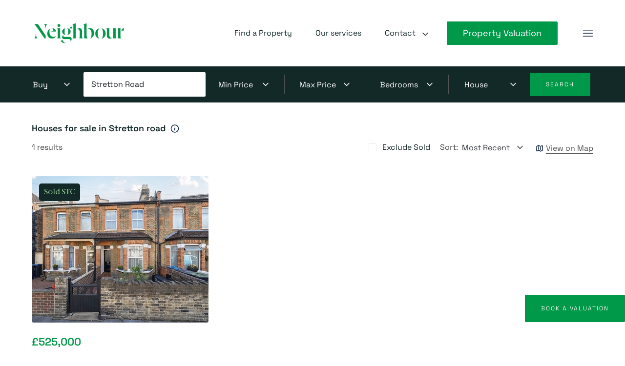

--- FILE ---
content_type: text/html; charset=UTF-8
request_url: https://www.theneighbour.co.uk/property/for-sale/in-stretton-road/type-house/
body_size: 84118
content:
<!DOCTYPE html><html lang="en"><head><script type="text/javascript" src="//www.freeprivacypolicy.com/public/cookie-consent/4.1.0/cookie-consent.js" charSet="UTF-8" async=""></script><script type="text/plain" data-cookie-consent="tracking">(function(w,d,s,l,i){w[l]=w[l]||[];w[l].push({'gtm.start':
                    new Date().getTime(),event:'gtm.js'});var f=d.getElementsByTagName(s)[0],
                    j=d.createElement(s),dl=l!='dataLayer'?'&l='+l:'';j.async=true;j.src=
                    'https://www.googletagmanager.com/gtm.js?id='+i+dl;f.parentNode.insertBefore(j,f);
                    })(window,document,'script','dataLayer','GTM-MJ7JN2JR');</script><meta charSet="utf-8"/><meta http-equiv="x-ua-compatible" content="ie=edge"/><meta name="viewport" content="width=device-width, initial-scale=1, shrink-to-fit=no"/><meta name="generator" content="Gatsby 4.25.7"/><meta name="robots" content="all" data-gatsby-head="true"/><meta name="description" content="Explore our latest collection of property for sale. Contact Neighbour Estate Agents to find the right property for you." data-gatsby-head="true"/><meta name="image" content="[data-uri]" data-gatsby-head="true"/><meta name="og:type" content="website" data-gatsby-head="true"/><meta name="twitter:card" content="summary_large_image" data-gatsby-head="true"/><meta name="twitter:title" content="Property for sale  | Neighbour Estate Agents" data-gatsby-head="true"/><meta name="og:title" content="Property for sale  | Neighbour Estate Agents" data-gatsby-head="true"/><meta name="og:url" content="https://www.theneighbour.co.uk/property/" data-gatsby-head="true"/><meta name="twitter:url" content="https://www.theneighbour.co.uk/property/" data-gatsby-head="true"/><meta name="og:description" content="Explore our latest collection of property for sale. Contact Neighbour Estate Agents to find the right property for you." data-gatsby-head="true"/><meta name="twitter:description" content="Explore our latest collection of property for sale. Contact Neighbour Estate Agents to find the right property for you." data-gatsby-head="true"/><meta name="twitter:image" content="[data-uri]" data-gatsby-head="true"/><style data-href="/styles.b13e16291249fa316783.css" data-identity="gatsby-global-css">@charset "UTF-8";.popular-searches-accordion{border-bottom:1px solid var(--color-light-grey);border-top:1px solid var(--color-light-grey);margin:56px 0;padding:24px 0}@media (max-width:1199px){.popular-searches-accordion{margin:48px 0;padding:16px 0}}@media (max-width:767px){.popular-searches-accordion{margin:32px 0}}.popular-searches-accordion.empty-search{border-bottom:0;padding-bottom:0;padding-top:0}.popular-searches-accordion .accordion-item{background-color:transparent;border:0}.popular-searches-accordion .accordion-item .accordion-header .accordion-button{background-color:transparent;border-color:transparent;box-shadow:none;color:var(--color-white3);font-family:var(--font-base);font-size:1rem;font-weight:var(--normal);line-height:var(--line-height-secondary);margin-bottom:16px;padding:0}.popular-searches-accordion .accordion-item .accordion-header .accordion-button.collapsed{margin-bottom:0}.popular-searches-accordion .accordion-item .accordion-header .accordion-button:after{background-image:url("[data-uri]");background-size:18px;height:20px;margin-left:16px;width:20px}.popular-searches-accordion .accordion-item .accordion-header .accordion-button:focus,.popular-searches-accordion .accordion-item .accordion-header .accordion-button:hover{box-shadow:none;outline:none}.popular-searches-accordion .accordion-item .accordion-body{padding:0}.popular-searches-accordion .accordion-item .accordion-body .popular-searches-list li{padding:4px 0}.popular-searches-accordion .accordion-item .accordion-body .popular-searches-list li a{border-bottom:1px solid transparent;color:var(--color-white3);font-family:var(--font-base);font-size:.875rem;font-weight:var(--normal);line-height:var(--line-height-secondary);transition:all .3s ease;width:-webkit-fit-content;width:-moz-fit-content;width:fit-content}.popular-searches-accordion .accordion-item .accordion-body .popular-searches-list li a:hover{border-bottom:1px solid var(--color-white3)}.footer .footer-menu .footer-menu-list-social li{margin-right:16px;padding-bottom:0}.footer .footer-menu .footer-menu-list-social li:not(:last-child){margin-right:16px}.footer .footer-menu .footer-menu-list-social li:last-child{margin-right:0}.footer .footer-menu .footer-menu-list-social li .social-circle{background-color:var(--color-white3);border-radius:50%;height:48px;transition:all .3s ease;width:48px}.footer .footer-menu .footer-menu-list-social li a:hover .social-circle{background-color:var(--color-light-green)}.siteby-list{margin-bottom:8px}.siteby-list li{position:relative}.siteby-list li,.siteby-list li:not(:last-child){margin-right:22px}.siteby-list li:last-child{margin-right:0}.siteby-list li:last-child:after{content:none}.siteby-list li:after{color:var(--color-light-grey);content:"/";position:absolute;right:-14px;top:3px}.siteby-list li a{border-bottom:1px solid transparent;color:var(--color-white3);font-family:var(--font-base);font-size:1rem;font-weight:var(--normal);line-height:var(--line-height-secondary);transition:all .3s ease;width:-webkit-fit-content;width:-moz-fit-content;width:fit-content}@media (max-width:767px){.siteby-list li a{font-size:.875rem}}.siteby-list li a:hover{border-bottom:1px solid var(--color-white3)}.footer-copyright{color:var(--color-white3);font-family:var(--font-base);font-size:1rem;font-weight:var(--normal);line-height:var(--line-height-secondary);margin-bottom:8px}@media (max-width:767px){.footer-copyright{font-size:.875rem}}.siteby-logo{color:var(--color-white3);font-family:var(--font-base);font-size:1rem;font-weight:var(--normal);line-height:var(--line-height-secondary)}@media (max-width:1024px){.siteby-logo{margin-top:8px}}@media (max-width:767px){.siteby-logo{font-size:.875rem}}.siteby-logo img{height:15px;margin-left:5px}.siteby-logo a{color:var(--color-white3)!important}.siteby-logo a:hover{border-bottom:1px solid var(--color-white3)}.footer{background-color:#132928;padding:104px 0}@media (max-width:1024px){.footer{padding:64px 0}}@media (max-width:767px){.footer{padding:40px 0}.footer.footercontact{padding:40px 0 130px}}.footer .floating-box-valuation{position:absolute}@media (min-width:482px)and (max-width:1200px){.footer .floating-box-valuation{display:none}}.footer .floating-box-valuation .floating-valuation{bottom:60px;position:fixed;right:0;z-index:99}@media (min-width:482px)and (max-width:1200px){.footer .floating-box-valuation .floating-valuation{display:none}}.footer .social-section{bottom:32px;display:block;position:fixed;right:32px;z-index:9999}.footer .social-section img{filter:none}.footer .social-section .social-icon{border-radius:50%;overflow:hidden}.footer .social-section .social-phone{background-color:var(--primary-color);height:56px;margin-left:16px;padding:12px;width:56px}@media (max-width:1024px){.footer .footer-menu{margin-bottom:48px}}@media (max-width:767px){.footer .footer-menu{margin-bottom:24px}}.footer .footer-menu .footer-menu-title,.footer .footer-menu h4{color:var(--color-white3);font-family:var(--font-base);font-size:1.125rem;font-weight:var(--semi-bold);line-height:var(--line-height-secondary);padding-bottom:10px}@media (max-width:767px){.footer .footer-menu .footer-menu-title,.footer .footer-menu h4{font-size:1rem;padding-bottom:16px}}.footer .footer-menu .footer-menu-list,.footer .footer-menu ul{color:var(--color-white3)!important;margin-bottom:15px}@media (max-width:767px){.footer .footer-menu .footer-menu-list,.footer .footer-menu ul{margin-bottom:8px}}.footer .footer-menu .footer-menu-list li,.footer .footer-menu ul li{padding-bottom:8px}@media (max-width:767px){.footer .footer-menu .footer-menu-list li,.footer .footer-menu ul li{padding-bottom:4px}}.footer .footer-menu .footer-menu-list li:last-child,.footer .footer-menu ul li:last-child{padding-bottom:0}.footer .footer-menu .footer-menu-list li a,.footer .footer-menu ul li a{border-bottom:1px solid transparent;color:var(--color-white3)!important;font-family:var(--font-base);font-size:1.125rem;font-weight:var(--normal);line-height:var(--line-height-secondary);transition:all .3s ease;width:-webkit-fit-content;width:-moz-fit-content;width:fit-content}@media (max-width:767px){.footer .footer-menu .footer-menu-list li a,.footer .footer-menu ul li a{font-size:1rem}}.footer .footer-menu .footer-menu-list li a:hover,.footer .footer-menu ul li a:hover{border-bottom:1px solid var(--color-white)}.footer .footer-menu .footer-menu-list li a[href^="/contact/general-enquiry/"],.footer .footer-menu .footer-menu-list li a[href^="https://"],.footer .footer-menu ul li a[href^="/contact/general-enquiry/"],.footer .footer-menu ul li a[href^="https://"]{border-bottom:1px solid var(--color-white3);color:var(--color-white3);font-family:var(--font-base);font-size:1.125rem;font-weight:var(--normal);line-height:var(--line-height-secondary);transition:all .3s ease;width:-webkit-fit-content;width:-moz-fit-content;width:fit-content}.footer .footer-menu .footer-menu-list li a[href^="/contact/general-enquiry/"]:hover,.footer .footer-menu .footer-menu-list li a[href^="https://"]:hover,.footer .footer-menu ul li a[href^="/contact/general-enquiry/"]:hover,.footer .footer-menu ul li a[href^="https://"]:hover{border-bottom:none;color:var(--color-white3)}.footer .footer-menu .footer-menu-list li p,.footer .footer-menu ul li p{color:var(--color-dark2);font-family:var(--font-base);font-size:1.125rem;font-weight:var(--normal);line-height:var(--line-height-secondary)}.footer .footer-menu .footer-menu-list.list-unstyled li a[href^="https://"],.footer .footer-menu ul.list-unstyled li a[href^="https://"]{border-bottom:1px solid transparent;color:var(--color-dark2)}.footer .footer-menu .footer-menu-list.list-unstyled li a[href^="https://"]:hover,.footer .footer-menu ul.list-unstyled li a[href^="https://"]:hover{border-bottom:1px solid var(--primary-dark);color:var(--primary-dark)}.footer .cookie-popup .CookieConsent{bottom:10px!important;left:0;position:fixed;width:100%;z-index:99999}.footer .cookie-popup .CookieConsent .topbar-block{background-color:var(--valuation-wrapper-bg-color);box-shadow:1px 1px 3px var(--valuation-wrapper-bg-color);margin:0 auto;opacity:.9;padding:13px;text-align:center;width:95%}@media(min-width:992px){.footer .cookie-popup .CookieConsent .topbar-block{max-width:992px}}.footer .cookie-popup .CookieConsent .topbar-block a{text-decoration:underline;white-space:nowrap}.footer .cookie-popup .CookieConsent .topbar-block a:hover{text-decoration:none}.footer .cookie-popup .CookieConsent .topbar-block a,.footer .cookie-popup .CookieConsent .topbar-block p{color:var(--valuation-wrapper-text-color);font-size:14px}@media (max-width:1200px){.footer .footer-logo-module{padding-bottom:0;padding-top:20px}}.footer .footer-logo-module .footer-logo-list li:not(:last-child){margin-right:40px}@media (max-width:767px){.footer .footer-logo-module .footer-logo-list li:not(:last-child){margin-right:20px}}.footer .footer-logo-module .footer-logo{width:100px}@media (max-width:767px){.footer .footer-logo-module .footer-logo{width:80px}}.footer .footer-logo-module .footer-logo img{filter:grayscale(100%)}.footer .footer-logo-module .footer-logo.logo1{width:84px}@media (max-width:767px){.footer .footer-logo-module .footer-logo.logo1{width:64px}}.footer .footer-logo-module .footer-logo.logo2{width:142px}@media (max-width:767px){.footer .footer-logo-module .footer-logo.logo2{width:122px}}#chat-widget-container{opacity:1!important;visibility:initial!important;z-index:9991!important}@media (max-width:767px){.chat-with-button-scroll #chat-widget-container{margin-bottom:88px}.chat-with-button-scroll .footer .social-section{bottom:90px}}body .common-button-class,body .freeprivacypolicy-com---nb .cc-nb-buttons-container button,body .freeprivacypolicy-com---palette-dark .cc-cp-foot-save{align-items:center;appearance:none;-webkit-appearance:none;border-radius:2px;cursor:pointer;display:flex;font-family:var(--font-base);font-size:1.125rem;font-weight:var(--semi-bold);height:56px;justify-content:center;line-height:var(--line-height-primary);padding:0 32px;text-align:center;transition:all .3s ease-in-out;white-space:nowrap}body .common-button-class:active,body .common-button-class:focus,body .common-button-class:hover,body .freeprivacypolicy-com---nb .cc-nb-buttons-container button:active,body .freeprivacypolicy-com---nb .cc-nb-buttons-container button:focus,body .freeprivacypolicy-com---nb .cc-nb-buttons-container button:hover,body .freeprivacypolicy-com---palette-dark .cc-cp-foot-save:active,body .freeprivacypolicy-com---palette-dark .cc-cp-foot-save:focus,body .freeprivacypolicy-com---palette-dark .cc-cp-foot-save:hover{box-shadow:none;outline:none}body .freeprivacypolicy-com---nb-interstitial-overlay{background:var(--cookie-banner-overley-color)}body .freeprivacypolicy-com---nb-interstitial{bottom:-1px;height:auto;left:0;right:0;top:auto}body .freeprivacypolicy-com---nb.freeprivacypolicy-com---palette-dark{background:var(--cookie-banner-bg-color)}body .freeprivacypolicy-com---nb .cc-nb-main-container{padding:32px}@media(max-width:767px){body .freeprivacypolicy-com---nb .cc-nb-main-container{padding:20px}}body .freeprivacypolicy-com---nb .cc-nb-title{color:var(--primary-green);font-family:var(--font-secondary);font-size:2.5rem;font-weight:var(--heading-font-weight);line-height:var(--line-height-primary);margin-bottom:10px}@media(max-width:767px){body .freeprivacypolicy-com---nb .cc-nb-title{font-size:1.5rem;margin-bottom:6px}}body .freeprivacypolicy-com---nb .cc-nb-text{color:var(--color-dark-green);font-family:var(--font-base);font-size:1.125rem;font-weight:var(--para-font-weight);line-height:var(--line-height-secondary)}@media(max-width:767px){body .freeprivacypolicy-com---nb .cc-nb-text{font-size:1rem;margin-bottom:14px}}body .freeprivacypolicy-com---nb .cc-nb-buttons-container{display:flex}@media(max-width:767px){body .freeprivacypolicy-com---nb .cc-nb-buttons-container{display:block}}body .freeprivacypolicy-com---nb .cc-nb-buttons-container>*+*{margin-left:16px}@media(max-width:767px){body .freeprivacypolicy-com---nb .cc-nb-buttons-container>*+*{margin-left:0;margin-top:12px}}body .freeprivacypolicy-com---nb .cc-nb-buttons-container button{font-size:12px;font-style:normal;font-weight:500;letter-spacing:2px;line-height:140%;margin-bottom:0!important;text-align:center}@media (max-width:767px){body .freeprivacypolicy-com---nb .cc-nb-buttons-container button{width:100%}}body .freeprivacypolicy-com---nb .cc-nb-buttons-container button.cc-nb-okagree{background-color:var(--button-primary-green-bg-color);border:1px solid var(--button-primary-green-border-color);color:var(--button-primary-green-text-color);text-transform:uppercase}@media(hover:hover){body .freeprivacypolicy-com---nb .cc-nb-buttons-container button.cc-nb-okagree:hover{background-color:var(--button-primary-green-hover-bg-color);border:1px solid var(--button-primary-green-hover-border-color);color:var(--button-primary-green-hover-text-color)}}body .freeprivacypolicy-com---nb .cc-nb-buttons-container button.cc-nb-changep{background-color:var(--button-secondary-bg-outline-bg-color);border:1px solid var(--button-secondary-bg-outline-border-color);color:var(--button-secondary-bg-outline-text-color);text-transform:uppercase}@media(hover:hover){body .freeprivacypolicy-com---nb .cc-nb-buttons-container button.cc-nb-changep:hover{background-color:var(--button-secondary-bg-outline-hover-bg-color);border:1px solid var(--button-secondary-bg-outline-hover-border-color);color:var(--button-secondary-bg-outline-hover-text-color)}}body .freeprivacypolicy-com---nb .cc-nb-buttons-container button.cc-nb-reject{display:none}body .freeprivacypolicy-com---pc-overlay{overflow-y:auto}body .freeprivacypolicy-com---pc-dialog,body .freeprivacypolicy-com---pc-dialog .cc-pc-container .cc-cp-body .cc-cp-body-tabs .cc-cp-body-tabs-item .cc-cp-body-tabs-item-link{font-family:var(--font-base)}body .freeprivacypolicy-com---pc-dialog .cc-pc-container .cc-cp-body .cc-cp-body-tabs .cc-cp-body-tabs-item .cc-cp-body-tabs-item-link:focus{box-shadow:none}body .freeprivacypolicy-com---pc-dialog .cc-cp-foot-byline{visibility:hidden}@media (max-width:767px){body .freeprivacypolicy-com---pc-dialog .cc-cp-foot-byline{padding:0;width:0}}body .freeprivacypolicy-com---pc-dialog input[type=checkbox].cc-custom-checkbox+label{font-size:18px;padding:0 0 0 50px}body .freeprivacypolicy-com---palette-dark .cc-pc-head-lang select{-webkit-appearance:auto;appearance:auto;background:var(--color-white)!important;font-size:14px;padding:14px}body .freeprivacypolicy-com---palette-dark .cc-pc-head-lang select:focus{box-shadow:none}body .freeprivacypolicy-com---palette-dark .cc-cp-body-tabs-item-link{font-size:14px!important}body .freeprivacypolicy-com---palette-dark .cc-cp-foot-save{background-color:var(--button-primary-green-bg-color);border:1px solid var(--button-primary-green-border-color);color:var(--button-primary-green-text-color)}@media(hover:hover){body .freeprivacypolicy-com---palette-dark .cc-cp-foot-save:hover{background-color:var(--button-primary-green-hover-bg-color);border:1px solid var(--button-primary-green-hover-border-color);color:var(--button-primary-green-hover-text-color)}}.breadcrumb-module-wrapper{border-bottom:1px solid var(--color-light-grey);border-top:1px solid var(--color-light-grey)}.breadcrumb-module-wrapper .breadcrumb{margin-bottom:0;padding:16px 0}@media (max-width:767px){.breadcrumb-module-wrapper .breadcrumb{display:flex;flex-wrap:nowrap;overflow-x:auto;padding:10px 0}}.breadcrumb-module-wrapper .breadcrumb a{text-decoration:none}.breadcrumb-module-wrapper .breadcrumb a:hover{text-decoration:underline}.breadcrumb-module-wrapper .breadcrumb .breadcrumb-item{color:var(--color-dark-green);font-family:var(--font-base);font-size:.875rem;font-weight:var(--normal);line-height:var(--line-height-secondary);padding-left:0}@media (max-width:767px){.breadcrumb-module-wrapper .breadcrumb .breadcrumb-item{display:flex;white-space:nowrap}}.breadcrumb-module-wrapper .breadcrumb .breadcrumb-item:first-child:before{content:none}.breadcrumb-module-wrapper .breadcrumb .breadcrumb-item:before{background-image:url("data:image/svg+xml;charset=utf-8,%3Csvg xmlns='http://www.w3.org/2000/svg' width='16' height='16' fill='none' viewBox='0 0 16 16'%3E%3Cpath stroke='%23787C83' stroke-linecap='round' stroke-linejoin='round' stroke-width='1.5' d='m5.5 3 5 5-5 5'/%3E%3C/svg%3E");background-size:16px;content:"";height:16px;margin-left:8px;margin-right:8px;margin-top:1px;width:16px}.breadcrumb-module-wrapper .breadcrumb .breadcrumb-item:first-child:before{margin:0}.breadcrumb-module-wrapper .breadcrumb .breadcrumb-item a{border-bottom:1px solid transparent;color:var(--color-dark2);font-family:var(--font-base);font-size:.875rem;font-weight:var(--normal);line-height:var(--line-height-secondary);transition:all .3s ease}.breadcrumb-module-wrapper .breadcrumb .breadcrumb-item a:hover{border-bottom:1px solid var(--color-dark2)}.breadcrumb-module-wrapper .breadcrumb .breadcrumb-item.active{padding-left:0}.enquiry-intro-wrapper{padding:80px 0}@media (max-width:1024px){.enquiry-intro-wrapper{padding:48px 0}}@media (max-width:767px){.enquiry-intro-wrapper{padding:40px 0}}.enquiry-intro-wrapper .enquiry-intro-sm{color:var(--color-dark-green);font-size:1.125rem;font-weight:var(--semi-bold);line-height:var(--line-height-secondary);padding-bottom:40px}@media (max-width:1024px){.enquiry-intro-wrapper .enquiry-intro-sm{padding-bottom:32px}}@media (max-width:767px){.enquiry-intro-wrapper .enquiry-intro-sm{font-size:1rem;padding-bottom:24px}}.enquiry-intro-wrapper h1{color:var(--primary-green);font-size:3rem}@media (max-width:1024px){.enquiry-intro-wrapper h1{font-size:2.5rem}}@media (max-width:767px){.enquiry-intro-wrapper h1{font-size:2rem}}.enquiry-intro-wrapper p{color:var(--color-dark-green);padding-top:24px}@media (max-width:767px){.enquiry-intro-wrapper p{font-size:1rem}}.enquiry-intro-wrapper p a{color:var(--primary-color);font-weight:var(--semi-bold)}.enquiry-intro-wrapper p a:hover{border-bottom:1px solid var(--primary-color)}.react-datepicker__month-read-view--down-arrow,.react-datepicker__month-year-read-view--down-arrow,.react-datepicker__navigation-icon:before,.react-datepicker__year-read-view--down-arrow{border-color:#ccc;border-style:solid;border-width:3px 3px 0 0;content:"";display:block;height:9px;position:absolute;top:6px;width:9px}.react-datepicker-popper[data-placement^=bottom] .react-datepicker__triangle,.react-datepicker-popper[data-placement^=top] .react-datepicker__triangle{margin-left:-4px;position:absolute;width:0}.react-datepicker-popper[data-placement^=bottom] .react-datepicker__triangle:after,.react-datepicker-popper[data-placement^=bottom] .react-datepicker__triangle:before,.react-datepicker-popper[data-placement^=top] .react-datepicker__triangle:after,.react-datepicker-popper[data-placement^=top] .react-datepicker__triangle:before{border:8px solid transparent;box-sizing:content-box;content:"";height:0;left:-8px;position:absolute;width:1px;z-index:-1}.react-datepicker-popper[data-placement^=bottom] .react-datepicker__triangle:before,.react-datepicker-popper[data-placement^=top] .react-datepicker__triangle:before{border-bottom-color:#aeaeae}.react-datepicker-popper[data-placement^=bottom] .react-datepicker__triangle{margin-top:-8px;top:0}.react-datepicker-popper[data-placement^=bottom] .react-datepicker__triangle:after,.react-datepicker-popper[data-placement^=bottom] .react-datepicker__triangle:before{border-bottom-color:#f0f0f0;border-top:none}.react-datepicker-popper[data-placement^=bottom] .react-datepicker__triangle:after{top:0}.react-datepicker-popper[data-placement^=bottom] .react-datepicker__triangle:before{border-bottom-color:#aeaeae;top:-1px}.react-datepicker-popper[data-placement^=top] .react-datepicker__triangle{bottom:0;margin-bottom:-8px}.react-datepicker-popper[data-placement^=top] .react-datepicker__triangle:after,.react-datepicker-popper[data-placement^=top] .react-datepicker__triangle:before{border-bottom:none;border-top-color:#fff}.react-datepicker-popper[data-placement^=top] .react-datepicker__triangle:after{bottom:0}.react-datepicker-popper[data-placement^=top] .react-datepicker__triangle:before{border-top-color:#aeaeae;bottom:-1px}.react-datepicker-wrapper{border:0;display:inline-block;padding:0}.react-datepicker{background-color:#fff;border:1px solid #aeaeae;border-radius:.3rem;color:#000;display:inline-block;font-family:Helvetica Neue,helvetica,arial,sans-serif;font-size:.8rem;position:relative}.react-datepicker--time-only .react-datepicker__triangle{left:35px}.react-datepicker--time-only .react-datepicker__time-container{border-left:0}.react-datepicker--time-only .react-datepicker__time,.react-datepicker--time-only .react-datepicker__time-box{border-bottom-left-radius:.3rem;border-bottom-right-radius:.3rem}.react-datepicker__triangle{left:50px;position:absolute}.react-datepicker-popper{z-index:1}.react-datepicker-popper[data-placement^=bottom]{padding-top:10px}.react-datepicker-popper[data-placement=bottom-end] .react-datepicker__triangle,.react-datepicker-popper[data-placement=top-end] .react-datepicker__triangle{left:auto;right:50px}.react-datepicker-popper[data-placement^=top]{padding-bottom:10px}.react-datepicker-popper[data-placement^=right]{padding-left:8px}.react-datepicker-popper[data-placement^=right] .react-datepicker__triangle{left:auto;right:42px}.react-datepicker-popper[data-placement^=left]{padding-right:8px}.react-datepicker-popper[data-placement^=left] .react-datepicker__triangle{left:42px;right:auto}.react-datepicker__header{background-color:#f0f0f0;border-bottom:1px solid #aeaeae;border-top-left-radius:.3rem;padding:8px 0;position:relative;text-align:center}.react-datepicker__header--time{padding-bottom:8px;padding-left:5px;padding-right:5px}.react-datepicker__header--time:not(.react-datepicker__header--time--only){border-top-left-radius:0}.react-datepicker__header:not(.react-datepicker__header--has-time-select){border-top-right-radius:.3rem}.react-datepicker__month-dropdown-container--scroll,.react-datepicker__month-dropdown-container--select,.react-datepicker__month-year-dropdown-container--scroll,.react-datepicker__month-year-dropdown-container--select,.react-datepicker__year-dropdown-container--scroll,.react-datepicker__year-dropdown-container--select{display:inline-block;margin:0 15px}.react-datepicker-time__header,.react-datepicker-year-header,.react-datepicker__current-month{color:#000;font-size:.944rem;font-weight:700;margin-top:0}.react-datepicker-time__header{overflow:hidden;text-overflow:ellipsis;white-space:nowrap}.react-datepicker__navigation{align-items:center;background:none;border:none;cursor:pointer;display:flex;height:32px;justify-content:center;overflow:hidden;padding:0;position:absolute;text-align:center;text-indent:-999em;top:2px;width:32px;z-index:1}.react-datepicker__navigation--previous{left:2px}.react-datepicker__navigation--next{right:2px}.react-datepicker__navigation--next--with-time:not(.react-datepicker__navigation--next--with-today-button){right:85px}.react-datepicker__navigation--years{display:block;margin-left:auto;margin-right:auto;position:relative;top:0}.react-datepicker__navigation--years-previous{top:4px}.react-datepicker__navigation--years-upcoming{top:-4px}.react-datepicker__navigation:hover :before{border-color:#a6a6a6}.react-datepicker__navigation-icon{font-size:20px;position:relative;top:-1px;width:0}.react-datepicker__navigation-icon--next{left:-2px}.react-datepicker__navigation-icon--next:before{left:-7px;transform:rotate(45deg)}.react-datepicker__navigation-icon--previous{right:-2px}.react-datepicker__navigation-icon--previous:before{right:-7px;transform:rotate(225deg)}.react-datepicker__month-container{float:left}.react-datepicker__year{margin:.4rem;text-align:center}.react-datepicker__year-wrapper{display:flex;flex-wrap:wrap;max-width:180px}.react-datepicker__year .react-datepicker__year-text{display:inline-block;margin:2px;width:4rem}.react-datepicker__month{margin:.4rem;text-align:center}.react-datepicker__month .react-datepicker__month-text,.react-datepicker__month .react-datepicker__quarter-text{display:inline-block;margin:2px;width:4rem}.react-datepicker__input-time-container{clear:both;float:left;margin:5px 0 10px 15px;text-align:left;width:100%}.react-datepicker__input-time-container .react-datepicker-time__caption,.react-datepicker__input-time-container .react-datepicker-time__input-container{display:inline-block}.react-datepicker__input-time-container .react-datepicker-time__input-container .react-datepicker-time__input{display:inline-block;margin-left:10px}.react-datepicker__input-time-container .react-datepicker-time__input-container .react-datepicker-time__input input{width:auto}.react-datepicker__input-time-container .react-datepicker-time__input-container .react-datepicker-time__input input[type=time]::-webkit-inner-spin-button,.react-datepicker__input-time-container .react-datepicker-time__input-container .react-datepicker-time__input input[type=time]::-webkit-outer-spin-button{-webkit-appearance:none;margin:0}.react-datepicker__input-time-container .react-datepicker-time__input-container .react-datepicker-time__input input[type=time]{-moz-appearance:textfield}.react-datepicker__input-time-container .react-datepicker-time__input-container .react-datepicker-time__delimiter{display:inline-block;margin-left:5px}.react-datepicker__time-container{border-left:1px solid #aeaeae;float:right;width:85px}.react-datepicker__time-container--with-today-button{border:1px solid #aeaeae;border-radius:.3rem;display:inline;position:absolute;right:-87px;top:0}.react-datepicker__time-container .react-datepicker__time{background:#fff;border-bottom-right-radius:.3rem;position:relative}.react-datepicker__time-container .react-datepicker__time .react-datepicker__time-box{border-bottom-right-radius:.3rem;margin:0 auto;overflow-x:hidden;text-align:center;width:85px}.react-datepicker__time-container .react-datepicker__time .react-datepicker__time-box ul.react-datepicker__time-list{box-sizing:content-box;height:calc(195px + .85rem);list-style:none;margin:0;overflow-y:scroll;padding-left:0;padding-right:0;width:100%}.react-datepicker__time-container .react-datepicker__time .react-datepicker__time-box ul.react-datepicker__time-list li.react-datepicker__time-list-item{height:30px;padding:5px 10px;white-space:nowrap}.react-datepicker__time-container .react-datepicker__time .react-datepicker__time-box ul.react-datepicker__time-list li.react-datepicker__time-list-item:hover{background-color:#f0f0f0;cursor:pointer}.react-datepicker__time-container .react-datepicker__time .react-datepicker__time-box ul.react-datepicker__time-list li.react-datepicker__time-list-item--selected{background-color:#216ba5;color:#fff;font-weight:700}.react-datepicker__time-container .react-datepicker__time .react-datepicker__time-box ul.react-datepicker__time-list li.react-datepicker__time-list-item--selected:hover{background-color:#216ba5}.react-datepicker__time-container .react-datepicker__time .react-datepicker__time-box ul.react-datepicker__time-list li.react-datepicker__time-list-item--disabled{color:#ccc}.react-datepicker__time-container .react-datepicker__time .react-datepicker__time-box ul.react-datepicker__time-list li.react-datepicker__time-list-item--disabled:hover{background-color:transparent;cursor:default}.react-datepicker__week-number{color:#ccc;display:inline-block;line-height:1.7rem;margin:.166rem;text-align:center;width:1.7rem}.react-datepicker__week-number.react-datepicker__week-number--clickable{cursor:pointer}.react-datepicker__week-number.react-datepicker__week-number--clickable:hover{background-color:#f0f0f0;border-radius:.3rem}.react-datepicker__day-names,.react-datepicker__week{white-space:nowrap}.react-datepicker__day-names{margin-bottom:-8px}.react-datepicker__day,.react-datepicker__day-name,.react-datepicker__time-name{color:#000;display:inline-block;line-height:1.7rem;margin:.166rem;text-align:center;width:1.7rem}.react-datepicker__day,.react-datepicker__month-text,.react-datepicker__quarter-text,.react-datepicker__year-text{cursor:pointer}.react-datepicker__day:hover,.react-datepicker__month-text:hover,.react-datepicker__quarter-text:hover,.react-datepicker__year-text:hover{background-color:#f0f0f0;border-radius:.3rem}.react-datepicker__day--today,.react-datepicker__month-text--today,.react-datepicker__quarter-text--today,.react-datepicker__year-text--today{font-weight:700}.react-datepicker__day--highlighted,.react-datepicker__month-text--highlighted,.react-datepicker__quarter-text--highlighted,.react-datepicker__year-text--highlighted{background-color:#3dcc4a;border-radius:.3rem;color:#fff}.react-datepicker__day--highlighted:hover,.react-datepicker__month-text--highlighted:hover,.react-datepicker__quarter-text--highlighted:hover,.react-datepicker__year-text--highlighted:hover{background-color:#32be3f}.react-datepicker__day--highlighted-custom-1,.react-datepicker__month-text--highlighted-custom-1,.react-datepicker__quarter-text--highlighted-custom-1,.react-datepicker__year-text--highlighted-custom-1{color:#f0f}.react-datepicker__day--highlighted-custom-2,.react-datepicker__month-text--highlighted-custom-2,.react-datepicker__quarter-text--highlighted-custom-2,.react-datepicker__year-text--highlighted-custom-2{color:green}.react-datepicker__day--in-range,.react-datepicker__day--in-selecting-range,.react-datepicker__day--selected,.react-datepicker__month-text--in-range,.react-datepicker__month-text--in-selecting-range,.react-datepicker__month-text--selected,.react-datepicker__quarter-text--in-range,.react-datepicker__quarter-text--in-selecting-range,.react-datepicker__quarter-text--selected,.react-datepicker__year-text--in-range,.react-datepicker__year-text--in-selecting-range,.react-datepicker__year-text--selected{background-color:#216ba5;border-radius:.3rem;color:#fff}.react-datepicker__day--in-range:hover,.react-datepicker__day--in-selecting-range:hover,.react-datepicker__day--selected:hover,.react-datepicker__month-text--in-range:hover,.react-datepicker__month-text--in-selecting-range:hover,.react-datepicker__month-text--selected:hover,.react-datepicker__quarter-text--in-range:hover,.react-datepicker__quarter-text--in-selecting-range:hover,.react-datepicker__quarter-text--selected:hover,.react-datepicker__year-text--in-range:hover,.react-datepicker__year-text--in-selecting-range:hover,.react-datepicker__year-text--selected:hover{background-color:#1d5d90}.react-datepicker__day--keyboard-selected,.react-datepicker__month-text--keyboard-selected,.react-datepicker__quarter-text--keyboard-selected,.react-datepicker__year-text--keyboard-selected{background-color:#bad9f1;border-radius:.3rem;color:#000}.react-datepicker__day--keyboard-selected:hover,.react-datepicker__month-text--keyboard-selected:hover,.react-datepicker__quarter-text--keyboard-selected:hover,.react-datepicker__year-text--keyboard-selected:hover{background-color:#1d5d90}.react-datepicker__day--in-selecting-range:not(.react-datepicker__day--in-range,.react-datepicker__month-text--in-range,.react-datepicker__quarter-text--in-range,.react-datepicker__year-text--in-range),.react-datepicker__month-text--in-selecting-range:not(.react-datepicker__day--in-range,.react-datepicker__month-text--in-range,.react-datepicker__quarter-text--in-range,.react-datepicker__year-text--in-range),.react-datepicker__quarter-text--in-selecting-range:not(.react-datepicker__day--in-range,.react-datepicker__month-text--in-range,.react-datepicker__quarter-text--in-range,.react-datepicker__year-text--in-range),.react-datepicker__year-text--in-selecting-range:not(.react-datepicker__day--in-range,.react-datepicker__month-text--in-range,.react-datepicker__quarter-text--in-range,.react-datepicker__year-text--in-range){background-color:rgba(33,107,165,.5)}.react-datepicker__month--selecting-range .react-datepicker__day--in-range:not(.react-datepicker__day--in-selecting-range,.react-datepicker__month-text--in-selecting-range,.react-datepicker__quarter-text--in-selecting-range,.react-datepicker__year-text--in-selecting-range),.react-datepicker__month--selecting-range .react-datepicker__month-text--in-range:not(.react-datepicker__day--in-selecting-range,.react-datepicker__month-text--in-selecting-range,.react-datepicker__quarter-text--in-selecting-range,.react-datepicker__year-text--in-selecting-range),.react-datepicker__month--selecting-range .react-datepicker__quarter-text--in-range:not(.react-datepicker__day--in-selecting-range,.react-datepicker__month-text--in-selecting-range,.react-datepicker__quarter-text--in-selecting-range,.react-datepicker__year-text--in-selecting-range),.react-datepicker__month--selecting-range .react-datepicker__year-text--in-range:not(.react-datepicker__day--in-selecting-range,.react-datepicker__month-text--in-selecting-range,.react-datepicker__quarter-text--in-selecting-range,.react-datepicker__year-text--in-selecting-range),.react-datepicker__year--selecting-range .react-datepicker__day--in-range:not(.react-datepicker__day--in-selecting-range,.react-datepicker__month-text--in-selecting-range,.react-datepicker__quarter-text--in-selecting-range,.react-datepicker__year-text--in-selecting-range),.react-datepicker__year--selecting-range .react-datepicker__month-text--in-range:not(.react-datepicker__day--in-selecting-range,.react-datepicker__month-text--in-selecting-range,.react-datepicker__quarter-text--in-selecting-range,.react-datepicker__year-text--in-selecting-range),.react-datepicker__year--selecting-range .react-datepicker__quarter-text--in-range:not(.react-datepicker__day--in-selecting-range,.react-datepicker__month-text--in-selecting-range,.react-datepicker__quarter-text--in-selecting-range,.react-datepicker__year-text--in-selecting-range),.react-datepicker__year--selecting-range .react-datepicker__year-text--in-range:not(.react-datepicker__day--in-selecting-range,.react-datepicker__month-text--in-selecting-range,.react-datepicker__quarter-text--in-selecting-range,.react-datepicker__year-text--in-selecting-range){background-color:#f0f0f0;color:#000}.react-datepicker__day--disabled,.react-datepicker__month-text--disabled,.react-datepicker__quarter-text--disabled,.react-datepicker__year-text--disabled{color:#ccc;cursor:default}.react-datepicker__day--disabled:hover,.react-datepicker__month-text--disabled:hover,.react-datepicker__quarter-text--disabled:hover,.react-datepicker__year-text--disabled:hover{background-color:transparent}.react-datepicker__input-container{display:inline-block;position:relative;width:100%}.react-datepicker__input-container .react-datepicker__calendar-icon{padding:.5rem;position:absolute}.react-datepicker__view-calendar-icon input{padding:6px 10px 5px 25px}.react-datepicker__month-read-view,.react-datepicker__month-year-read-view,.react-datepicker__year-read-view{border:1px solid transparent;border-radius:.3rem;position:relative}.react-datepicker__month-read-view:hover,.react-datepicker__month-year-read-view:hover,.react-datepicker__year-read-view:hover{cursor:pointer}.react-datepicker__month-read-view:hover .react-datepicker__month-read-view--down-arrow,.react-datepicker__month-read-view:hover .react-datepicker__year-read-view--down-arrow,.react-datepicker__month-year-read-view:hover .react-datepicker__month-read-view--down-arrow,.react-datepicker__month-year-read-view:hover .react-datepicker__year-read-view--down-arrow,.react-datepicker__year-read-view:hover .react-datepicker__month-read-view--down-arrow,.react-datepicker__year-read-view:hover .react-datepicker__year-read-view--down-arrow{border-top-color:#b3b3b3}.react-datepicker__month-read-view--down-arrow,.react-datepicker__month-year-read-view--down-arrow,.react-datepicker__year-read-view--down-arrow{right:-16px;top:0;transform:rotate(135deg)}.react-datepicker__month-dropdown,.react-datepicker__month-year-dropdown,.react-datepicker__year-dropdown{background-color:#f0f0f0;border:1px solid #aeaeae;border-radius:.3rem;left:25%;position:absolute;text-align:center;top:30px;width:50%;z-index:1}.react-datepicker__month-dropdown:hover,.react-datepicker__month-year-dropdown:hover,.react-datepicker__year-dropdown:hover{cursor:pointer}.react-datepicker__month-dropdown--scrollable,.react-datepicker__month-year-dropdown--scrollable,.react-datepicker__year-dropdown--scrollable{height:150px;overflow-y:scroll}.react-datepicker__month-option,.react-datepicker__month-year-option,.react-datepicker__year-option{display:block;line-height:20px;margin-left:auto;margin-right:auto;width:100%}.react-datepicker__month-option:first-of-type,.react-datepicker__month-year-option:first-of-type,.react-datepicker__year-option:first-of-type{border-top-left-radius:.3rem;border-top-right-radius:.3rem}.react-datepicker__month-option:last-of-type,.react-datepicker__month-year-option:last-of-type,.react-datepicker__year-option:last-of-type{border-bottom-left-radius:.3rem;border-bottom-right-radius:.3rem;-webkit-user-select:none;user-select:none}.react-datepicker__month-option:hover,.react-datepicker__month-year-option:hover,.react-datepicker__year-option:hover{background-color:#ccc}.react-datepicker__month-option:hover .react-datepicker__navigation--years-upcoming,.react-datepicker__month-year-option:hover .react-datepicker__navigation--years-upcoming,.react-datepicker__year-option:hover .react-datepicker__navigation--years-upcoming{border-bottom-color:#b3b3b3}.react-datepicker__month-option:hover .react-datepicker__navigation--years-previous,.react-datepicker__month-year-option:hover .react-datepicker__navigation--years-previous,.react-datepicker__year-option:hover .react-datepicker__navigation--years-previous{border-top-color:#b3b3b3}.react-datepicker__month-option--selected,.react-datepicker__month-year-option--selected,.react-datepicker__year-option--selected{left:15px;position:absolute}.react-datepicker__close-icon{background-color:transparent;border:0;cursor:pointer;display:table-cell;height:100%;outline:0;padding:0 6px 0 0;position:absolute;right:0;top:0;vertical-align:middle}.react-datepicker__close-icon:after{background-color:#216ba5;border-radius:50%;color:#fff;content:"×";cursor:pointer;display:table-cell;font-size:12px;height:16px;line-height:1;padding:2px;text-align:center;vertical-align:middle;width:16px}.react-datepicker__today-button{background:#f0f0f0;border-top:1px solid #aeaeae;clear:left;cursor:pointer;font-weight:700;padding:5px 0;text-align:center}.react-datepicker__portal{align-items:center;background-color:rgba(0,0,0,.8);display:flex;height:100vh;justify-content:center;left:0;position:fixed;top:0;width:100vw;z-index:2147483647}.react-datepicker__portal .react-datepicker__day,.react-datepicker__portal .react-datepicker__day-name,.react-datepicker__portal .react-datepicker__time-name{line-height:3rem;width:3rem}@media (max-height:550px),(max-width:400px){.react-datepicker__portal .react-datepicker__day,.react-datepicker__portal .react-datepicker__day-name,.react-datepicker__portal .react-datepicker__time-name{line-height:2rem;width:2rem}}.react-datepicker__portal .react-datepicker-time__header,.react-datepicker__portal .react-datepicker__current-month{font-size:1.44rem}.react-datepicker__children-container{height:auto;margin:.4rem;padding-left:.2rem;padding-right:.2rem;width:13.8rem}.react-datepicker__aria-live{border:0;-webkit-clip-path:circle(0);clip-path:circle(0);height:1px;margin:-1px;overflow:hidden;padding:0;position:absolute;white-space:nowrap;width:1px}.react-datepicker__calendar-icon{height:1em;vertical-align:-.125em;width:1em}.newsletter .alert,.stb-form .alert{text-align:center}.subscribe-terms-news-landing .enquiry-term-text{display:flex;margin-top:0}.subscribe-terms-news-landing .enquiry-term-text .subscribe-terms{padding-top:0}.react-datepicker-wrapper{width:100%}.react-autosuggest__container--open{position:relative}.react-autosuggest__container--open .react-autosuggest__suggestions-container--open{background:#fff;box-shadow:1px 1px 4px 1px #ccc;height:auto;max-height:200px;overflow:hidden;overflow-y:auto;padding:15px;position:absolute;width:100%;z-index:99999}.react-autosuggest__container--open .react-autosuggest__suggestions-container--open li{border-bottom:1px solid #e2e8f0;padding:8px 16px}.react-autosuggest__container--open .react-autosuggest__suggestions-container--open .post-code-suggestion{cursor:pointer}.react-autosuggest__container--open .react-autosuggest__suggestions-container--open .post-code-suggestion p{font-size:16px}.filter-search-wrapper{background-color:var(--color-dark-green);padding:12px 0}.filter-search-wrapper.filter-scrolled{z-index:1035}.filter-search-wrapper .filter-search-features.filter-show{padding:12px 0}.filter-search-wrapper .filter-search-features .search-box{padding:0 40px}@media (max-width:1280px){.filter-search-wrapper .filter-search-features .search-box{padding:0 20px}}@media (max-width:1080px){.filter-search-wrapper .filter-search-features .search-box{padding:0 10px 0 0}}@media (max-width:767px){.filter-search-wrapper .filter-search-features .search-box{display:none}}.filter-search-wrapper .filter-search-features .search-box.mobile-filter-show{padding:0}.filter-search-wrapper .filter-search-features .search-box.mobile-filter-show .mysuggestform-wrapper{width:100%}@media (max-width:767px){.filter-search-wrapper .filter-search-features .search-box.mobile-filter-show{display:block}}.filter-search-wrapper .filter-search-features .search-box input{border:0;border-radius:2px;min-width:400px;padding:13px 16px}@media (max-width:1536px){.filter-search-wrapper .filter-search-features .search-box input{min-width:250px}}@media (max-width:1080px){.filter-search-wrapper .filter-search-features .search-box input{min-width:230px;min-width:350px}}.filter-search-wrapper .filter-search-features .search-box input::placeholder{color:var(--color-dark2)}.filter-search-wrapper .filter-search-features .search-box input:focus,.filter-search-wrapper .filter-search-features .search-box input:hover{box-shadow:none}.filter-search-wrapper .filter-search-features .search-box input:-webkit-autofill{box-shadow:0 0 0 1000px var(--search-filter-area-bg-color) inset}.filter-search-wrapper .filter-search-features .search-divider{border-right:1px solid var(--search-divider-color);height:40px;margin-left:24px;margin-right:24px}.filter-search-wrapper .filter-search-features .dropdown-select .select-control{min-width:105px}@media (max-width:1536px){.filter-search-wrapper .filter-search-features .dropdown-select .select-control{width:120px}}.filter-search-wrapper .filter-search-features .dropdown-select .select-control .react-select__control .react-select__value-container .react-select__single-value{color:var(--color-white)}.filter-search-wrapper .filter-search-features .dropdown-select.buy-dropdown .select-control{width:65px}@media (max-width:1400px){.filter-search-wrapper .filter-search-features .dropdown-select.buy-dropdown .select-control{width:65px}}@media (max-width:1280px){.filter-search-wrapper .filter-search-features .dropdown-select.buy-dropdown .select-control{min-width:80px;width:65px}}.filter-search-wrapper .filter-search-features .dropdown-select.bed-dropdown .select-control{width:110px}@media (max-width:1400px){.filter-search-wrapper .filter-search-features .dropdown-select.bed-dropdown .select-control{width:110px}.filter-search-wrapper .filter-search-features .dropdown-select.price-dropdown .select-control{width:105px}}.filter-search-wrapper .filter-search-features .dropdown-select.property-dropdown .select-control{width:140px}@media (max-width:1400px){.filter-search-wrapper .filter-search-features .dropdown-select.property-dropdown .select-control{width:110px}}.filter-search-wrapper .filter-search-features .dropdown-select.more-filters{background-color:var(--color-white);border-radius:2px;margin-bottom:24px;padding:5px 0}.filter-search-wrapper .filter-search-features .dropdown-select.more-filters .select-control{width:100%}.filter-search-wrapper .filter-search-features .dropdown-select.more-filters .select-control .react-select__menu{top:40px}.filter-search-wrapper .filter-search-features .dropdown-select.more-filters .select-control .react-select__value-container{padding-left:16px}.filter-search-wrapper .filter-search-features .dropdown-select.more-filters .select-control .react-select__value-container .react-select__single-value{color:var(--color-dark2)}.filter-search-wrapper .filter-search-features .dropdown-select.more-filters .select-control .react-select__indicators{padding-right:20px}.filter-search-wrapper .filter-search-features .search-more-filters .more-filters-btn{color:var(--color-white);font-family:var(--font-base);font-size:1rem;font-weight:var(--normal);line-height:var(--line-height-secondary)}.filter-search-wrapper .filter-search-features .search-more-filters .more-filters-btn i{margin-left:8px}@media (min-width:1080px){.filter-search-wrapper .filter-search-features .search-more-filters{display:none}}@media (max-width:767px){.filter-search-wrapper .filter-search-features .search-more-filters{display:none}}.filter-search-wrapper .filter-search-features .search-btn-wrapper{padding-left:40px}@media (max-width:1280px){.filter-search-wrapper .filter-search-features .search-btn-wrapper{padding-left:20px}}@media (max-width:1080px){.filter-search-wrapper .filter-search-features .search-btn-wrapper{padding-left:0}}.filter-search-wrapper .filter-search-features .search-btn-wrapper .button{height:48px}@media (max-width:1080px){.filter-search-wrapper .filter-search-features .search-btn-wrapper.search-btn-mobile{padding-left:0}}.filter-search-wrapper .filter-search-features .search-btn-wrapper.search-btn-mobile .button{width:100%}@media (max-width:767px){.filter-search-wrapper .filter-search-features .search-btn-wrapper.search-btn-mobile{display:block}.filter-search-wrapper .filter-search-features .search-btn-wrapper{display:none}}.filter-search-wrapper .filter-search-features .filter-results-wrapper{padding:12px 0;width:100%}.filter-search-wrapper .filter-search-features .filter-results-wrapper .search-box{margin-bottom:24px;padding-right:0}.filter-search-wrapper .filter-search-features .filter-results-wrapper .search-box input{min-width:auto}.filter-search-wrapper .filter-search-features .filter-results-wrapper .search-btn-wrapper{padding-left:0}.filter-search-wrapper .filter-search-features .filter-results-wrapper .search-btn-wrapper .button,.filter-search-wrapper .filter-search-features .more-filters-btn-list{width:100%}.filter-search-wrapper .filter-search-features .more-filters-btn-list li{margin-right:16px;width:100%}.filter-search-wrapper .filter-search-features .more-filters-btn-list li:last-child{margin-right:0}.filter-search-wrapper .filter-search-features .more-filters-btn-list .more-filters-btn-mobile{width:100%}.filter-search-wrapper .filter-search-features .more-filters-btn-list .more-filters-btn-mobile .more-filters-btn{border:1px solid #fff;border-radius:2px;color:var(--color-white);font-family:var(--font-base);font-size:1rem;font-weight:var(--semi-bold);line-height:var(--line-height-secondary);padding:12px 32px;width:100%}.filter-search-wrapper .filter-search-features .more-filters-btn-list .more-filters-btn-mobile .more-filters-btn i{margin-right:10px}@media (max-width:1080px){.filter-search-wrapper .filter-search-features .mobile-filter-show{margin-bottom:24px}}@media (max-width:767px){.filter-search-wrapper .filter-search-features .mobile-filter-show{margin-bottom:12px}}@media (max-width:1080px){.filter-search-wrapper .filter-search-features .mobile-filter{background-color:var(--color-white);border-radius:2px;margin-bottom:24px;padding:5px 0}}@media (max-width:767px){.filter-search-wrapper .filter-search-features .mobile-filter{margin-bottom:12px}}@media (max-width:1080px){.filter-search-wrapper .filter-search-features .mobile-filter .select-control{width:100%!important}.filter-search-wrapper .filter-search-features .mobile-filter .select-control .react-select__menu{top:40px}.filter-search-wrapper .filter-search-features .mobile-filter .select-control .react-select__value-container{padding-left:16px}.filter-search-wrapper .filter-search-features .mobile-filter .select-control .react-select__value-container .react-select__single-value{color:var(--color-dark2)!important}.filter-search-wrapper .filter-search-features .mobile-filter .select-control .react-select__indicators{padding-right:20px}.filter-search-wrapper .filter-search-features .mobile-filter{display:none}}.property-card-wrapper{display:flex;flex-direction:column}.property-card-wrapper .property-card-img-zoom{border-radius:4px;display:block;overflow:hidden}.property-card-wrapper .property-card-img-zoom .status-tag{background:var(--color-white3);border-radius:5px;color:var(--primary-green);font-family:var(--font-secondary1);margin-left:15px;margin-top:15px;padding:10px;position:absolute;z-index:1}.property-card-wrapper .property-card-img-zoom .gatsby-image-wrapper{border-radius:4px;display:block;height:300px;overflow:hidden}@media (max-width:1024px){.property-card-wrapper .property-card-img-zoom .gatsby-image-wrapper{height:250px}}@media (max-width:767px){.property-card-wrapper .property-card-img-zoom .gatsby-image-wrapper{height:240px}}.property-card-wrapper .property-card-img-zoom img{height:300px;-o-object-fit:cover;object-fit:cover;-o-object-position:50% 10%;object-position:50% 10%;transform:scale(1);transition:all .4s ease-in-out;width:100%}@media (max-width:1024px){.property-card-wrapper .property-card-img-zoom img{height:250px}}@media (max-width:767px){.property-card-wrapper .property-card-img-zoom img{height:240px}}.property-card-wrapper .property-card-img-zoom:hover img{transform:scale(1.05)}.property-card-wrapper .property-card-text-wrapper{display:flex;flex-direction:column;flex-grow:1}.property-card-wrapper .property-card-text-wrapper .price-details{color:var(--primary-green);font-family:var(--font-base);font-size:1.375rem;font-weight:var(--semi-bold);line-height:var(--line-height-secondary);padding-bottom:4px;padding-top:24px}@media (max-width:1024px){.property-card-wrapper .property-card-text-wrapper .price-details{font-size:1.25rem}}.property-card-wrapper .property-card-text-wrapper .display-address{color:var(--primary-green);font-family:var(--font-base);font-size:1rem;font-weight:var(--semi-bold);line-height:var(--line-height-secondary);padding-bottom:16px}@media (max-width:767px){.property-card-wrapper .property-card-text-wrapper .display-address{padding-bottom:12px}}.property-card-wrapper .property-card-text-wrapper .display-address a{color:var(--primary-green)}.property-card-wrapper .property-card-text-wrapper .display-address a:hover{text-decoration:underline}.property-card-wrapper .property-card-text-wrapper .property-title{color:var(--color-dark-green);margin-top:auto}.new-homes-card-wrapper .new-homes-card-img-zoom{border-radius:4px;display:block;overflow:hidden}.new-homes-card-wrapper .new-homes-card-img-zoom .gatsby-image-wrapper{border-radius:4px;display:block;height:404px;overflow:hidden}@media (max-width:1024px){.new-homes-card-wrapper .new-homes-card-img-zoom .gatsby-image-wrapper{height:300px}}@media (max-width:767px){.new-homes-card-wrapper .new-homes-card-img-zoom .gatsby-image-wrapper{height:240px}}.new-homes-card-wrapper .new-homes-card-img-zoom img{height:404px;-o-object-fit:cover;object-fit:cover;-o-object-position:50% 10%;object-position:50% 10%;transform:scale(1);transition:all .4s ease-in-out;width:100%}@media (max-width:1024px){.new-homes-card-wrapper .new-homes-card-img-zoom img{height:300px}}@media (max-width:767px){.new-homes-card-wrapper .new-homes-card-img-zoom img{height:240px}}.new-homes-card-wrapper .new-homes-card-img-zoom:hover img{transform:scale(1.05)}.new-homes-card-wrapper .new-homes-card-text-wrapper{padding-left:32px}@media (max-width:1024px){.new-homes-card-wrapper .new-homes-card-text-wrapper{padding-left:0;padding-top:16px}}.new-homes-card-wrapper .new-homes-card-text-wrapper .display-address{color:var(--primary-green);font-family:var(--font-base);font-size:1.375rem;font-weight:var(--semi-bold);line-height:var(--line-height-secondary);padding-bottom:4px}@media (max-width:1024px){.new-homes-card-wrapper .new-homes-card-text-wrapper .display-address{font-size:1.25rem}}.new-homes-card-wrapper .new-homes-card-text-wrapper .display-address:hover{color:var(--primary-dark)}.new-homes-card-wrapper .new-homes-card-text-wrapper .price-details{color:var(--primary-green);font-family:var(--font-base);font-size:1rem;font-weight:var(--semi-bold);line-height:var(--line-height-secondary);padding-bottom:16px}@media (max-width:767px){.new-homes-card-wrapper .new-homes-card-text-wrapper .price-details{padding-bottom:12px}}.new-homes-card-wrapper .new-homes-card-text-wrapper .property-title{color:var(--color-dark-green);padding-bottom:32px}@media (max-width:767px){.new-homes-card-wrapper .new-homes-card-text-wrapper .property-title{padding-bottom:16px}}.load-more-wrap{grid-column:1/span 3;padding-bottom:80px;padding-top:40px}@media (max-width:1024px){.load-more-wrap{grid-column:1/span 2}}@media (max-width:767px){.load-more-wrap{grid-column:1/span 1}}.load-more-wrap.new-homes{grid-column:1/span 1}.load-more-wrap .results-btn span{border-bottom:1px solid transparent;color:var(--color-dark-green);font-family:var(--font-base);font-size:1rem;font-weight:var(--normal);line-height:var(--line-height-secondary);transition:all .3s ease}@media (max-width:767px){.load-more-wrap .results-btn span{display:none}}.load-more-wrap .results-btn.disabled{opacity:.6}.load-more-wrap .results-btn:hover span{border-bottom:1px solid var(--color-dark3)}.load-more-wrap .results-btn .icon-results-back{margin-right:24px}.load-more-wrap .results-btn .icon-results-next{margin-left:24px}.load-more-wrap .pages-count .spacing{color:var(--color-dark-green);font-family:var(--font-base);font-size:1rem;font-weight:var(--normal);line-height:var(--line-height-secondary)}.load-more-wrap .pages-count .spacing-right{padding-right:16px}.load-more-wrap .pages-count .spacing-both{padding-left:16px;padding-right:5px}.load-more-wrap .pages-count .select-control{border:1px solid var(--color-light-grey);border-radius:2px;padding:13px 16px}.load-more-wrap .pages-count .select-control .react-select__menu{left:0}.subscribe-module-wrapper .subscribe-form-group{margin-right:24px;width:100%}@media(max-width:767px){.subscribe-module-wrapper .subscribe-form-group{margin-bottom:16px;margin-right:0}}.subscribe-module-wrapper .form-control{border:1px solid var(--color-light-grey);border-radius:2px;color:var(--color-dark-green);height:56px}.subscribe-module-wrapper .button{height:56px;width:100%}.valuation-wrapper{background-color:var(--color-white);overflow:hidden}.valuation-wrapper h2{color:var(--primary-green);padding-bottom:40px}@media(max-width:1024px){.valuation-wrapper h2{padding-bottom:32px;padding-top:48px}}@media(max-width:767px){.valuation-wrapper h2{padding-bottom:24px;padding-top:32px}}.valuation-wrapper p{color:var(--color-dark-green);padding-bottom:40px}@media(max-width:1024px){.valuation-wrapper p{padding-bottom:32px}}@media(max-width:767px){.valuation-wrapper p{padding-bottom:24px}}.valuation-wrapper p a{color:var(--primary-green);text-decoration:underline;white-space:nowrap}.valuation-wrapper p a:hover{color:var(--color-dark-green)}.valuation-wrapper .button{padding:0 50px}@media(max-width:1024px){.valuation-wrapper .button{margin-bottom:64px}}@media(max-width:767px){.valuation-wrapper .button{margin-bottom:40px;width:100%}}.valuation-wrapper .valuation-img-wrapper{height:600px}@media(max-width:1024px){.valuation-wrapper .valuation-img-wrapper{height:500px}}@media(max-width:767px){.valuation-wrapper .valuation-img-wrapper{height:260px}}.valuation-wrapper .valuation-img-wrapper img{height:600px;left:auto;-o-object-fit:cover;object-fit:cover;position:absolute;right:0;top:0;width:50%}@media(max-width:992px){.valuation-wrapper .valuation-img-wrapper img{height:500px;width:100%}}@media(max-width:767px){.valuation-wrapper .valuation-img-wrapper img{height:260px}}@media(max-width:1024px){.valuation-wrapper.subscribe .button{margin-bottom:0}}.valuation-wrapper.subscribe .valuation-img-wrapper{height:600px}@media(max-width:992px){.valuation-wrapper.subscribe .valuation-img-wrapper{height:500px}}@media(max-width:767px){.valuation-wrapper.subscribe .valuation-img-wrapper{height:260px}}.valuation-wrapper.subscribe .valuation-img-wrapper img{height:600px;left:auto;-o-object-fit:cover;object-fit:cover;position:absolute;right:0;top:0;width:40%}@media(max-width:992px){.valuation-wrapper.subscribe .valuation-img-wrapper img{height:500px;width:100%}}@media(max-width:767px){.valuation-wrapper.subscribe .valuation-img-wrapper img{height:260px}}.valuation-wrapper.subscribe .subscribe-terms{color:var(--color-dark-green);font-family:var(--font-base);font-size:.875rem;font-weight:var(--normal);line-height:var(--line-height-secondary);padding-top:0}@media(max-width:992px){.valuation-wrapper.subscribe .subscribe-terms{padding-bottom:40px}}.valuation-wrapper.subscribe .subscribe-terms a{border-bottom:1px solid var(--primary-green);color:var(--primary-green)}.valuation-wrapper.subscribe .subscribe-terms a:hover{border-bottom:1px solid var(--color-dark-green);color:var(--color-dark-green)}.leaflet-image-layer,.leaflet-layer,.leaflet-marker-icon,.leaflet-marker-shadow,.leaflet-pane,.leaflet-pane>canvas,.leaflet-pane>svg,.leaflet-tile,.leaflet-tile-container,.leaflet-zoom-box{left:0;position:absolute;top:0}.leaflet-container{overflow:hidden}.leaflet-marker-icon,.leaflet-marker-shadow,.leaflet-tile{-webkit-user-drag:none;-webkit-user-select:none;user-select:none}.leaflet-tile::selection{background:transparent}.leaflet-safari .leaflet-tile{image-rendering:-webkit-optimize-contrast}.leaflet-safari .leaflet-tile-container{height:1600px;-webkit-transform-origin:0 0;width:1600px}.leaflet-marker-icon,.leaflet-marker-shadow{display:block}.leaflet-container .leaflet-overlay-pane svg{max-height:none!important;max-width:none!important}.leaflet-container .leaflet-marker-pane img,.leaflet-container .leaflet-shadow-pane img,.leaflet-container .leaflet-tile,.leaflet-container .leaflet-tile-pane img,.leaflet-container img.leaflet-image-layer{max-height:none!important;max-width:none!important;padding:0;width:auto}.leaflet-container img.leaflet-tile{mix-blend-mode:plus-lighter}.leaflet-container.leaflet-touch-zoom{touch-action:pan-x pan-y}.leaflet-container.leaflet-touch-drag{touch-action:none;touch-action:pinch-zoom}.leaflet-container.leaflet-touch-drag.leaflet-touch-zoom{touch-action:none}.leaflet-container{-webkit-tap-highlight-color:transparent}.leaflet-container a{-webkit-tap-highlight-color:rgba(51,181,229,.4)}.leaflet-tile{filter:inherit;visibility:hidden}.leaflet-tile-loaded{visibility:inherit}.leaflet-zoom-box{box-sizing:border-box;height:0;width:0;z-index:800}.leaflet-overlay-pane svg{-moz-user-select:none}.leaflet-pane{z-index:400}.leaflet-tile-pane{z-index:200}.leaflet-overlay-pane{z-index:400}.leaflet-shadow-pane{z-index:500}.leaflet-marker-pane{z-index:600}.leaflet-tooltip-pane{z-index:650}.leaflet-popup-pane{z-index:700}.leaflet-map-pane canvas{z-index:100}.leaflet-map-pane svg{z-index:200}.leaflet-vml-shape{height:1px;width:1px}.lvml{behavior:url(#default#VML);display:inline-block;position:absolute}.leaflet-control{pointer-events:visiblePainted;pointer-events:auto;position:relative;z-index:800}.leaflet-bottom,.leaflet-top{pointer-events:none;position:absolute;z-index:1000}.leaflet-top{top:0}.leaflet-right{right:0}.leaflet-bottom{bottom:0}.leaflet-left{left:0}.leaflet-control{clear:both;float:left}.leaflet-right .leaflet-control{float:right}.leaflet-top .leaflet-control{margin-top:10px}.leaflet-bottom .leaflet-control{margin-bottom:10px}.leaflet-left .leaflet-control{margin-left:10px}.leaflet-right .leaflet-control{margin-right:10px}.leaflet-fade-anim .leaflet-popup{opacity:0;transition:opacity .2s linear}.leaflet-fade-anim .leaflet-map-pane .leaflet-popup{opacity:1}.leaflet-zoom-animated{transform-origin:0 0}svg.leaflet-zoom-animated{will-change:transform}.leaflet-zoom-anim .leaflet-zoom-animated{transition:transform .25s cubic-bezier(0,0,.25,1)}.leaflet-pan-anim .leaflet-tile,.leaflet-zoom-anim .leaflet-tile{transition:none}.leaflet-zoom-anim .leaflet-zoom-hide{visibility:hidden}.leaflet-interactive{cursor:pointer}.leaflet-grab{cursor:grab}.leaflet-crosshair,.leaflet-crosshair .leaflet-interactive{cursor:crosshair}.leaflet-control,.leaflet-popup-pane{cursor:auto}.leaflet-dragging .leaflet-grab,.leaflet-dragging .leaflet-grab .leaflet-interactive,.leaflet-dragging .leaflet-marker-draggable{cursor:move;cursor:grabbing}.leaflet-image-layer,.leaflet-marker-icon,.leaflet-marker-shadow,.leaflet-pane>svg path,.leaflet-tile-container{pointer-events:none}.leaflet-image-layer.leaflet-interactive,.leaflet-marker-icon.leaflet-interactive,.leaflet-pane>svg path.leaflet-interactive,svg.leaflet-image-layer.leaflet-interactive path{pointer-events:visiblePainted;pointer-events:auto}.leaflet-container{background:#ddd;outline-offset:1px}.leaflet-container a{color:#0078a8}.leaflet-zoom-box{background:hsla(0,0%,100%,.5);border:2px dotted #38f}.leaflet-container{font-family:Helvetica Neue,Arial,Helvetica,sans-serif;font-size:12px;font-size:.75rem;line-height:1.5}.leaflet-bar{border-radius:4px;box-shadow:0 1px 5px rgba(0,0,0,.65)}.leaflet-bar a{background-color:#fff;border-bottom:1px solid #ccc;color:#000;display:block;height:26px;line-height:26px;text-align:center;text-decoration:none;width:26px}.leaflet-bar a,.leaflet-control-layers-toggle{background-position:50% 50%;background-repeat:no-repeat;display:block}.leaflet-bar a:focus,.leaflet-bar a:hover{background-color:#f4f4f4}.leaflet-bar a:first-child{border-top-left-radius:4px;border-top-right-radius:4px}.leaflet-bar a:last-child{border-bottom:none;border-bottom-left-radius:4px;border-bottom-right-radius:4px}.leaflet-bar a.leaflet-disabled{background-color:#f4f4f4;color:#bbb;cursor:default}.leaflet-touch .leaflet-bar a{height:30px;line-height:30px;width:30px}.leaflet-touch .leaflet-bar a:first-child{border-top-left-radius:2px;border-top-right-radius:2px}.leaflet-touch .leaflet-bar a:last-child{border-bottom-left-radius:2px;border-bottom-right-radius:2px}.leaflet-control-zoom-in,.leaflet-control-zoom-out{font:700 18px Lucida Console,Monaco,monospace;text-indent:1px}.leaflet-touch .leaflet-control-zoom-in,.leaflet-touch .leaflet-control-zoom-out{font-size:22px}.leaflet-control-layers{background:#fff;border-radius:5px;box-shadow:0 1px 5px rgba(0,0,0,.4)}.leaflet-control-layers-toggle{background-image:url([data-uri]);height:36px;width:36px}.leaflet-retina .leaflet-control-layers-toggle{background-image:url([data-uri]);background-size:26px 26px}.leaflet-touch .leaflet-control-layers-toggle{height:44px;width:44px}.leaflet-control-layers .leaflet-control-layers-list,.leaflet-control-layers-expanded .leaflet-control-layers-toggle{display:none}.leaflet-control-layers-expanded .leaflet-control-layers-list{display:block;position:relative}.leaflet-control-layers-expanded{background:#fff;color:#333;padding:6px 10px 6px 6px}.leaflet-control-layers-scrollbar{overflow-x:hidden;overflow-y:scroll;padding-right:5px}.leaflet-control-layers-selector{margin-top:2px;position:relative;top:1px}.leaflet-control-layers label{display:block;font-size:13px;font-size:1.08333em}.leaflet-control-layers-separator{border-top:1px solid #ddd;height:0;margin:5px -10px 5px -6px}.leaflet-default-icon-path{background-image:url([data-uri])}.leaflet-container .leaflet-control-attribution{background:#fff;background:hsla(0,0%,100%,.8);margin:0}.leaflet-control-attribution,.leaflet-control-scale-line{color:#333;line-height:1.4;padding:0 5px}.leaflet-control-attribution a{text-decoration:none}.leaflet-control-attribution a:focus,.leaflet-control-attribution a:hover{text-decoration:underline}.leaflet-attribution-flag{display:inline!important;height:.6669em;vertical-align:baseline!important;width:1em}.leaflet-left .leaflet-control-scale{margin-left:5px}.leaflet-bottom .leaflet-control-scale{margin-bottom:5px}.leaflet-control-scale-line{background:hsla(0,0%,100%,.8);border:2px solid #777;border-top:none;box-sizing:border-box;line-height:1.1;padding:2px 5px 1px;text-shadow:1px 1px #fff;white-space:nowrap}.leaflet-control-scale-line:not(:first-child){border-bottom:none;border-top:2px solid #777;margin-top:-2px}.leaflet-control-scale-line:not(:first-child):not(:last-child){border-bottom:2px solid #777}.leaflet-touch .leaflet-bar,.leaflet-touch .leaflet-control-attribution,.leaflet-touch .leaflet-control-layers{box-shadow:none}.leaflet-touch .leaflet-bar,.leaflet-touch .leaflet-control-layers{background-clip:padding-box;border:2px solid rgba(0,0,0,.2)}.leaflet-popup{margin-bottom:20px;position:absolute;text-align:center}.leaflet-popup-content-wrapper{border-radius:12px;padding:1px;text-align:left}.leaflet-popup-content{font-size:13px;font-size:1.08333em;line-height:1.3;margin:13px 24px 13px 20px;min-height:1px}.leaflet-popup-content p{margin:1.3em 0}.leaflet-popup-tip-container{height:20px;left:50%;margin-left:-20px;margin-top:-1px;overflow:hidden;pointer-events:none;position:absolute;width:40px}.leaflet-popup-tip{height:17px;margin:-10px auto 0;padding:1px;pointer-events:auto;transform:rotate(45deg);width:17px}.leaflet-popup-content-wrapper,.leaflet-popup-tip{background:#fff;box-shadow:0 3px 14px rgba(0,0,0,.4);color:#333}.leaflet-container a.leaflet-popup-close-button{background:transparent;border:none;color:#757575;font:16px/24px Tahoma,Verdana,sans-serif;height:24px;position:absolute;right:0;text-align:center;text-decoration:none;top:0;width:24px}.leaflet-container a.leaflet-popup-close-button:focus,.leaflet-container a.leaflet-popup-close-button:hover{color:#585858}.leaflet-popup-scrolled{overflow:auto}.leaflet-oldie .leaflet-popup-content-wrapper{-ms-zoom:1}.leaflet-oldie .leaflet-popup-tip{-ms-filter:"progid:DXImageTransform.Microsoft.Matrix(M11=0.70710678, M12=0.70710678, M21=-0.70710678, M22=0.70710678)";filter:progid:DXImageTransform.Microsoft.Matrix(M11=0.70710678,M12=0.70710678,M21=-0.70710678,M22=0.70710678);margin:0 auto;width:24px}.leaflet-oldie .leaflet-control-layers,.leaflet-oldie .leaflet-control-zoom,.leaflet-oldie .leaflet-popup-content-wrapper,.leaflet-oldie .leaflet-popup-tip{border:1px solid #999}.leaflet-div-icon{background:#fff;border:1px solid #666}.leaflet-tooltip{background-color:#fff;border:1px solid #fff;border-radius:3px;box-shadow:0 1px 3px rgba(0,0,0,.4);color:#222;padding:6px;pointer-events:none;position:absolute;-webkit-user-select:none;user-select:none;white-space:nowrap}.leaflet-tooltip.leaflet-interactive{cursor:pointer;pointer-events:auto}.leaflet-tooltip-bottom:before,.leaflet-tooltip-left:before,.leaflet-tooltip-right:before,.leaflet-tooltip-top:before{background:transparent;border:6px solid transparent;content:"";pointer-events:none;position:absolute}.leaflet-tooltip-bottom{margin-top:6px}.leaflet-tooltip-top{margin-top:-6px}.leaflet-tooltip-bottom:before,.leaflet-tooltip-top:before{left:50%;margin-left:-6px}.leaflet-tooltip-top:before{border-top-color:#fff;bottom:0;margin-bottom:-12px}.leaflet-tooltip-bottom:before{border-bottom-color:#fff;margin-left:-6px;margin-top:-12px;top:0}.leaflet-tooltip-left{margin-left:-6px}.leaflet-tooltip-right{margin-left:6px}.leaflet-tooltip-left:before,.leaflet-tooltip-right:before{margin-top:-6px;top:50%}.leaflet-tooltip-left:before{border-left-color:#fff;margin-right:-12px;right:0}.leaflet-tooltip-right:before{border-right-color:#fff;left:0;margin-left:-12px}@media print{.leaflet-control{-webkit-print-color-adjust:exact;print-color-adjust:exact}}.valuation-thanks-wrapper{padding-bottom:80px}@media (max-width:767px){.valuation-thanks-wrapper{padding-bottom:40px}}.valuation-thanks-wrapper .valuation-thanks-title-sm{color:var(--color-dark-light);font-size:1.125rem;font-weight:var(--semi-bold);line-height:var(--line-height-secondary);padding-bottom:8px}@media (max-width:767px){.valuation-thanks-wrapper .valuation-thanks-title-sm{font-size:.875rem}}.valuation-thanks-wrapper h2{padding-bottom:40px}@media (max-width:767px){.valuation-thanks-wrapper h2{padding-bottom:24px}}.valuation-thanks-wrapper .valuation-thanks-list{margin-bottom:40px}@media (max-width:767px){.valuation-thanks-wrapper .valuation-thanks-list{margin-bottom:24px}}.valuation-thanks-wrapper .valuation-thanks-list .button-sec{width:260px}@media (max-width:767px){.valuation-thanks-wrapper .valuation-thanks-list .button-sec{width:140px}}.valuation-thanks-wrapper .valuation-est-wrapper{border-top:1px solid var(--color-dark-light2);margin-bottom:32px;padding-top:20px;position:relative}@media (max-width:767px){.valuation-thanks-wrapper .valuation-est-wrapper{border-color:transparent;margin-bottom:24px;padding-top:0}}.valuation-thanks-wrapper .valuation-est-wrapper .valuation-dots{background-color:var(--secondary-dark);border-radius:50%;height:7px;position:relative;top:-24px;width:7px}.valuation-thanks-wrapper .valuation-est-wrapper .valuation-dots.large{height:12px;top:-27px;width:12px}@media (max-width:767px){.valuation-thanks-wrapper .valuation-est-wrapper .valuation-est-text-wrapper{margin-bottom:32px}}.valuation-thanks-wrapper .valuation-est-wrapper .valuation-est-text-wrapper .valuation-est-title{color:var(--color-dark);font-size:.875rem;font-weight:var(--normal);padding-bottom:8px}.valuation-thanks-wrapper .valuation-est-wrapper .valuation-est-text-wrapper .valuation-est-price{color:var(--color-dark);font-size:1rem;font-weight:var(--semi-bold)}.valuation-thanks-wrapper .valuation-est-wrapper .valuation-est-text-wrapper .valuation-est-price.est-mid-price{font-size:1.25rem}@media (max-width:767px){.valuation-thanks-wrapper .valuation-est-wrapper .valuation-est-text-wrapper .valuation-est-price{margin-bottom:32px}}.valuation-thanks-wrapper .valuation-btn-wrapper{margin-bottom:24px}@media (max-width:767px){.valuation-thanks-wrapper .valuation-btn-wrapper{margin-bottom:16px}}.valuation-thanks-wrapper .valuation-btn-wrapper .button-sec{width:100%}.valuation-thanks-wrapper p{color:var(--color-dark-light);font-size:1rem}@media (max-width:767px){.valuation-thanks-wrapper p{font-size:.875rem}}.valuation-thanks-wrapper p span{color:var(--color-dark);font-weight:var(--semi-bold)}.listing-intro-wrapper{padding-bottom:40px;padding-top:80px}@media (max-width:1024px){.listing-intro-wrapper{padding-top:48px}}@media (max-width:767px){.listing-intro-wrapper{padding-bottom:32px;padding-top:40px}}.listing-intro-wrapper h1{color:var(--primary-green);padding-bottom:24px}.listing-intro-wrapper p{color:var(--color-dark-green)}.listing-intro-wrapper p a{color:var(--primary-green);text-decoration:underline}.listing-intro-wrapper p a:hover{color:var(--color-dark-green)}.areaguides-landing-wrapper .listing-intro-wrapper h1,.careers-landing-wrapper .listing-intro-wrapper h1{font-size:3rem}@media (max-width:767px){.areaguides-landing-wrapper .listing-intro-wrapper h1,.careers-landing-wrapper .listing-intro-wrapper h1{font-size:2rem}}.contact-intro-wrapper{background-color:var(--color-white2);padding:80px 0}@media (max-width:1024px){.contact-intro-wrapper{padding:48px 0}}@media (max-width:767px){.contact-intro-wrapper{padding:40px 0}}.contact-intro-wrapper h1{color:var(--primary-green);font-size:3rem;padding-bottom:24px}@media (max-width:1024px){.contact-intro-wrapper h1{font-size:2.5rem}}@media (max-width:767px){.contact-intro-wrapper h1{font-size:2rem}}.contact-intro-wrapper p{padding-bottom:40px}@media (max-width:767px){.contact-intro-wrapper p{font-size:1rem;padding-bottom:0}}.contact-intro-wrapper p a{color:var(--primary-color);font-weight:var(--semi-bold)}.contact-intro-wrapper .button{width:240px}@media (max-width:767px){.contact-intro-wrapper .button{width:100%}}.contact-intro-wrapper ul li:not(:last-child){margin-right:24px}@media (max-width:1024px){.contact-intro-wrapper ul li:not(:last-child){margin-right:16px}}.contact-intro-wrapper ul li:last-child{margin-right:0}.contact-intro-wrapper .button-primary-green:hover{border:1px solid var(--color-dark-green)}.contact-card-wrapper{padding-bottom:80px}@media (max-width:1024px){.contact-card-wrapper{padding-bottom:64px}}@media (max-width:767px){.contact-card-wrapper{padding-bottom:32px}}.contact-card-wrapper .contact-card-img{border-radius:4px;display:block;margin-bottom:24px;overflow:hidden}.contact-card-wrapper .contact-card-img .gatsby-image-wrapper{border-radius:4px;display:block;height:320px;overflow:hidden}@media (max-width:1024px){.contact-card-wrapper .contact-card-img .gatsby-image-wrapper{height:240px}}@media (max-width:767px){.contact-card-wrapper .contact-card-img .gatsby-image-wrapper{height:200px}}.contact-card-wrapper .contact-card-img img{height:320px;-o-object-fit:cover;object-fit:cover;-o-object-position:50% 10%;object-position:50% 10%;transform:scale(1);transition:all .4s ease-in-out;width:100%}@media (max-width:1024px){.contact-card-wrapper .contact-card-img img{height:240px}}@media (max-width:767px){.contact-card-wrapper .contact-card-img img{height:200px}}.contact-card-wrapper .contact-card-img:hover img{transform:scale(1.05)}.contact-card-wrapper .contact-card-text .contact-card-title{color:var(--primary-green);font-family:var(--font-base);font-size:1.25rem;font-weight:var(--semi-bold);line-height:var(--line-height-secondary);padding-bottom:8px}.contact-card-wrapper .contact-card-text .contact-card-text{color:var(--color-dark-green);font-family:var(--font-base);font-size:.875rem;font-weight:var(--normal);line-height:var(--line-height-secondary)}@media (max-width:1024px){.contact-card-wrapper .contact-card-text .contact-card-text{padding-bottom:16px}}.contact-card-wrapper .contact-card-text .contact-card-mobile{padding-top:5px}.contact-card-wrapper .contact-card-text .contact-card-mobile a{border-bottom:1px solid transparent;color:var(--color-dark-green);font-family:var(--font-base);font-size:1rem;font-weight:var(--semi-bold);line-height:var(--line-height-secondary);transition:all .3s ease}.contact-card-wrapper .contact-card-text .contact-card-mobile a:hover{border-bottom:1px solid var(--color-dark-green)}.contact-card-wrapper .contact-card-text .contact-card-email a{font-size:1rem}.contact-card-wrapper .contact-card-text .lettings-section{padding-bottom:3px;padding-top:3px}.stats-wrapper{padding-bottom:104px;padding-top:0}@media (max-width:1024px){.stats-wrapper{padding-bottom:32px}}@media (max-width:767px){.stats-wrapper{padding-bottom:24px}}.stats-wrapper .stats-heading-title{padding-bottom:40px}@media (max-width:1024px){.stats-wrapper .stats-heading-title{padding-bottom:32px}}@media (max-width:767px){.stats-wrapper .stats-heading-title{padding-bottom:20px}}.stats-wrapper .stats-card{display:flex;flex-direction:column;justify-content:center}@media (max-width:1200px){.stats-wrapper .stats-card{padding-bottom:32px}}@media (max-width:767px){.stats-wrapper .stats-card{padding-bottom:16px}}.stats-wrapper .stats-card .stats-title{color:var(--color-white3);font-family:var(--font-secondary);font-size:3.5rem;font-weight:var(--stats-title-font-weight);line-height:var(--line-height-primary);padding-bottom:5px}@media (max-width:767px){.stats-wrapper .stats-card .stats-title{font-size:2rem;padding-bottom:8px}}.stats-wrapper .stats-card .stats-suffix{color:var(--color-white3);font-family:var(--font-secondary);font-size:40px;font-weight:var(--stats-title-font-weight);line-height:var(--line-height-primary);padding-bottom:16px}@media (max-width:767px){.stats-wrapper .stats-card .stats-suffix{font-size:2rem;padding-bottom:8px}}.stats-wrapper .stats-text{color:var(--color-white3);font-family:var(--font-base);font-size:1rem;font-weight:var(--stats-text-font-weight);line-height:var(--line-height-secondary)}.intro-wrapper{padding:104px 0}@media (max-width:1024px){.intro-wrapper{padding-bottom:48px;padding-top:64px}}@media (max-width:767px){.intro-wrapper{padding-bottom:32px;padding-top:40px}}.intro-wrapper .intro-left-content ul{list-style:disc;padding-bottom:40px;padding-left:18px}@media (max-width:1024px){.intro-wrapper .intro-left-content ul{padding-bottom:32px}}@media (max-width:767px){.intro-wrapper .intro-left-content ul{padding-bottom:24px}}.intro-wrapper h2{padding-bottom:40px}@media (max-width:1024px){.intro-wrapper h2{padding-bottom:32px}}@media (max-width:767px){.intro-wrapper h2{padding-bottom:24px}}.intro-wrapper p{padding-bottom:40px}@media (max-width:1024px){.intro-wrapper p{padding-bottom:32px}}@media (max-width:767px){.intro-wrapper p{padding-bottom:24px}}.intro-wrapper p a{color:var(--primary-green);text-decoration:underline}.intro-wrapper p a:hover{color:var(--color-dark-green)}.intro-wrapper .button{padding:0 69px}@media (max-width:767px){.intro-wrapper .button{width:100%}}.intro-wrapper h5{padding-bottom:32px}@media (max-width:1024px){.intro-wrapper h5{padding-top:48px}}@media (max-width:767px){.intro-wrapper h5{padding-bottom:24px;padding-top:32px}}.intro-wrapper .intro-list{display:grid;grid-template-columns:1fr}@media (max-width:992px){.intro-wrapper .intro-list{grid-template-columns:1fr 1fr}}@media (max-width:767px){.intro-wrapper .intro-list{grid-template-columns:1fr}}.intro-wrapper .intro-list li{padding-bottom:8px}@media (max-width:767px){.intro-wrapper .intro-list li{padding-bottom:16px}}.intro-wrapper .intro-list li:last-child{padding-bottom:0}.intro-wrapper .intro-list li .gatsby-image-wrapper{border-radius:50%;height:55px;margin-right:24px;width:55px}@media (max-width:767px){.intro-wrapper .intro-list li .gatsby-image-wrapper{height:40px;margin-right:16px;width:40px}}.intro-wrapper .intro-list li img{border-radius:50%;height:55px;margin-right:24px;-o-object-fit:cover;object-fit:cover;width:55px}@media (max-width:767px){.intro-wrapper .intro-list li img{height:40px;margin-right:16px;width:40px}}.inner-intro-wrapper{background-color:var(--color-white3);padding-bottom:80px;padding-top:104px}@media (max-width:1024px){.inner-intro-wrapper{padding-bottom:48px;padding-top:64px}}@media (max-width:767px){.inner-intro-wrapper{padding-bottom:32px;padding-top:40px}}@media (max-width:1200px){.inner-intro-wrapper h2{padding-bottom:32px}}@media (max-width:767px){.inner-intro-wrapper h2{padding-bottom:24px}}.inner-intro-wrapper ol,.inner-intro-wrapper ul{list-style:disc;padding-left:25px;padding-top:10px}.inner-intro-wrapper ol>*+*,.inner-intro-wrapper ul>*+*{padding-top:16px}@media (max-width:767px){.inner-intro-wrapper ol>*+*,.inner-intro-wrapper ul>*+*{padding-bottom:12px}}.inner-intro-wrapper ol li,.inner-intro-wrapper ul li{color:var(--color-dark2);font-family:var(--font-base);font-weight:var(--para-font-weight);line-height:var(--line-height-secondary)}.inner-intro-wrapper ol li:not(:last-child),.inner-intro-wrapper ul li:not(:last-child){padding-bottom:10px}.inner-intro-wrapper p{color:var(--color-dark-green)}.inner-intro-wrapper p a{color:var(--primary-green)}.inner-intro-wrapper p a:hover{color:var(--color-dark2)}.tile-block-wrapper{overflow:hidden}.tile-block-wrapper .tile-img-wrapper{height:600px}@media(max-width:992px){.tile-block-wrapper .tile-img-wrapper{height:500px;margin-bottom:48px}}@media(max-width:767px){.tile-block-wrapper .tile-img-wrapper{height:260px;margin-bottom:32px}}.tile-block-wrapper .tile-img-wrapper img{height:600px;left:0;-o-object-fit:cover;object-fit:cover;position:absolute;top:0;width:50%}@media(max-width:992px){.tile-block-wrapper .tile-img-wrapper img{height:500px;width:95%}}@media(max-width:767px){.tile-block-wrapper .tile-img-wrapper img{height:260px}}.tile-block-wrapper h2{padding-bottom:40px}@media(max-width:1024px){.tile-block-wrapper h2{padding-bottom:32px}}@media(max-width:767px){.tile-block-wrapper h2{padding-bottom:24px}}.tile-block-wrapper p{padding-bottom:40px}@media(max-width:1024px){.tile-block-wrapper p{padding-bottom:32px}}@media(max-width:767px){.tile-block-wrapper p{padding-bottom:24px}}.tile-block-wrapper p a{color:var(--primary-green);text-decoration:underline}.tile-block-wrapper p a:hover{color:var(--color-dark-green)}.tile-block-wrapper .button{padding:0 61px}@media(max-width:1024px){.tile-block-wrapper .button{margin-bottom:64px}}@media(max-width:767px){.tile-block-wrapper .button{margin-bottom:40px;width:100%}}.tile-block-wrapper.tile-right .tile-img-wrapper img{left:auto;position:absolute;right:0;top:0;width:50%}@media(max-width:992px){.tile-block-wrapper.tile-right .tile-img-wrapper img{width:95%}}.tile-block-wrapper ul{list-style:disc;margin-left:20px}.tile-block-wrapper ul li:not(:last-child){padding-bottom:10px}.tile-block-wrapper ol,.tile-block-wrapper ul{padding-bottom:16px}@media (max-width:767px){.tile-block-wrapper ol,.tile-block-wrapper ul{padding-bottom:12px}}.tile-block-wrapper ol>*+*,.tile-block-wrapper ul>*+*{padding-top:16px}@media (max-width:767px){.tile-block-wrapper ol>*+*,.tile-block-wrapper ul>*+*{padding-bottom:12px}}.tile-block-wrapper ol li,.tile-block-wrapper ul li{color:var(--color-dark2);font-family:var(--font-base);font-weight:var(--para-font-weight);line-height:var(--line-height-secondary)}.reviews-slider-wrapper{padding:104px 0}@media (max-width:1024px){.reviews-slider-wrapper{padding:64px 0}}@media (max-width:767px){.reviews-slider-wrapper{padding:42px 0}}.reviews-slider-wrapper.no-header{background-color:transparent!important;padding:0}.reviews-slider-wrapper h2{padding-bottom:24px}@media (max-width:767px){.reviews-slider-wrapper h2{padding-bottom:16px}}.reviews-slider-wrapper .review-rating{color:var(--color-dark-green);font-family:var(--font-base);font-size:1.125rem;font-weight:var(--normal);line-height:var(--line-height-secondary);padding-bottom:48px}@media (max-width:767px){.reviews-slider-wrapper .review-rating{font-size:1rem;padding-bottom:32px}}.reviews-slider-wrapper .review-rating span{color:var(--primary-color);font-weight:var(--semi-bold)}.reviews-slider-wrapper .review-rating a{color:var(--primary-green);text-decoration:underline}.reviews-slider-wrapper .review-rating a:hover{color:var(--color-dark-green)}.reviews-slider-wrapper .reviews-from .reviews-text{color:var(--color-dark2);font-family:var(--font-base);font-size:1rem;font-weight:var(--normal);line-height:var(--line-height-secondary);margin-right:24px}.reviews-slider-wrapper .reviews-from img{width:120px}.reviews-slider-wrapper .review-badge-section{display:flex;flex-direction:row;flex-wrap:nowrap;gap:20px;padding-bottom:24px}.reviews-slider-wrapper .review-badge-section .rating-number{color:var(--color-light-green);font-family:var(--font-secondary);font-size:72px;font-weight:500;line-height:100%}@media screen and (max-width:767px){.reviews-slider-wrapper .review-badge-section .rating-number{font-size:60px}}.reviews-slider-wrapper .review-badge-section .review-icon{margin-top:10px}@media screen and (max-width:767px){.reviews-slider-wrapper .review-badge-section .review-icon{margin-top:5px}}.content-wrapper-section{background-color:var(--color-white3);border-bottom:1px solid var(--color-white3);padding:104px 144px}@media (max-width:767px){.content-wrapper-section{padding:50px 0}}@media (min-width:768px)and (max-width:992px){.content-wrapper-section{padding:50px 20px}}.content-wrapper-section .container{max-width:960px}.content-wrapper-section .content-wrapper .sm-title{color:var(--color-dark-green);font-family:Space Grotesk;font-size:18px;font-weight:600;line-height:140%;text-align:center}.content-wrapper-section .content-wrapper .desc-content{padding-top:20px}.content-wrapper-section .content-wrapper .desc-content h3{color:var(--primary-green);font-family:var(--font-secondary1);font-size:48px;font-weight:300;line-height:100%;padding-bottom:32px;text-align:center}.content-wrapper-section .content-wrapper .desc-content h3 strong{color:var(--primary-green)}@media (max-width:767px){.content-wrapper-section .content-wrapper .desc-content h3{font-size:30px}}@media (min-width:768px)and (max-width:992px){.content-wrapper-section .content-wrapper .desc-content h3{font-size:40px}}.content-wrapper-section .content-wrapper .desc-content p{color:#132928;font-family:Space Grotesk;font-size:18px;font-weight:400;line-height:140%;text-align:center}.content-wrapper-section .content-wrapper .desc-content a{color:var(--primary-green);text-decoration:underline}.content-wrapper-section .content-wrapper .button{color:#132928;font-size:12px;font-weight:500;letter-spacing:2px;line-height:140%;text-transform:uppercase}.content-wrapper-section .content-wrapper .cta-section{display:flex;flex-wrap:nowrap;justify-content:center;padding-top:40px}.content-image-wrapper-section{overflow:hidden;position:relative}.content-image-wrapper-section.grey{background:#fff}.content-image-wrapper-section.darkGreen{background:#132928}.content-image-wrapper-section.darkGreen h2,.content-image-wrapper-section.darkGreen p{color:#fff}.content-image-wrapper-section.darkGreen h2,.content-image-wrapper-section.darkGreen strong{color:var(--color-light-green)}.content-image-wrapper-section.darkGreen p{font-family:Space Grotesk;font-size:18px;font-weight:400;line-height:140%}.content-image-wrapper-section.darkGreen p a{color:#fff}@media(max-width:767px){.content-image-wrapper-section.darkGreen h2,.content-image-wrapper-section.darkGreen strong{font-size:30px}}@media (min-width:768px)and (max-width:992px){.content-image-wrapper-section.darkGreen{font-size:40px}}.content-image-wrapper-section.darkGreen .review-link a{color:#00994a!important;text-decoration:underline}.content-image-wrapper-section.darkGreen .review-link a:hover{color:#fff!important}@media(max-width:767px){.content-image-wrapper-section.darkGreen .review-link{padding-top:20px}}.content-image-wrapper-section .content-image-wrapper{height:600px}@media(max-width:992px){.content-image-wrapper-section .content-image-wrapper{height:500px;margin-bottom:48px}}@media(max-width:767px){.content-image-wrapper-section .content-image-wrapper{height:260px;margin-bottom:32px}}.content-image-wrapper-section .content-image-wrapper img{height:600px;left:0;-o-object-fit:cover;object-fit:cover;position:absolute;top:0;width:50%}@media(max-width:992px){.content-image-wrapper-section .content-image-wrapper img{height:500px;width:95%}}@media(max-width:767px){.content-image-wrapper-section .content-image-wrapper img{height:260px;width:100%}}.content-image-wrapper-section h2,.content-image-wrapper-section strong{color:var(--primary-green);font-family:var(--font-secondary1);font-size:48px;font-weight:300;line-height:100%;padding-bottom:24px}@media(max-width:767px){.content-image-wrapper-section h2,.content-image-wrapper-section strong{font-size:30px;padding-bottom:24px}}@media (min-width:768px)and (max-width:992px){.content-image-wrapper-section h2,.content-image-wrapper-section strong{font-size:40px;padding-bottom:32px}}.content-image-wrapper-section h2 strong,.content-image-wrapper-section strong strong{color:var(--primary-green)}.content-image-wrapper-section p{color:var(--color-dark-green);font-family:Space Grotesk;font-size:18px;font-weight:400;line-height:140%;padding-bottom:40px}@media(max-width:1024px){.content-image-wrapper-section p{padding-bottom:32px}}@media(max-width:767px){.content-image-wrapper-section p{padding-bottom:24px}}.content-image-wrapper-section p a{color:var(--primary-color)}.content-image-wrapper-section p a:hover{color:var(--color-dark2)}.content-image-wrapper-section .button{padding:0 61px}@media(max-width:1024px){.content-image-wrapper-section .button{margin-bottom:64px}}@media(max-width:767px){.content-image-wrapper-section .button{margin-bottom:40px;width:100%}}.content-image-wrapper-section.right .content-image-wrapper img{left:auto;position:absolute;right:0;top:0;width:50%}@media(max-width:992px){.content-image-wrapper-section.right .content-image-wrapper img{width:100%}}.content-image-wrapper-section ul{list-style:disc;margin-left:20px}.content-image-wrapper-section ul li:not(:last-child){padding-bottom:10px}.content-image-wrapper-section ol,.content-image-wrapper-section ul{padding-bottom:16px}@media (max-width:767px){.content-image-wrapper-section ol,.content-image-wrapper-section ul{padding-bottom:12px}}.content-image-wrapper-section ol>*+*,.content-image-wrapper-section ul>*+*{padding-top:16px}@media (max-width:767px){.content-image-wrapper-section ol>*+*,.content-image-wrapper-section ul>*+*{padding-bottom:12px}}.content-image-wrapper-section ol li,.content-image-wrapper-section ul li{color:var(--color-dark2);font-family:var(--font-base);font-weight:var(--para-font-weight);line-height:var(--line-height-secondary)}.content-image-wrapper-section .button-primary-green,.content-image-wrapper-section .button-secondary-outline{font-size:12px;font-weight:500;gap:8px;letter-spacing:2px;line-height:140%;text-transform:uppercase}.content-image-wrapper-section .button-secondary-outline{color:var(--color-white3)}@media (min-width:768px)and (max-width:992px){.content-image-wrapper-section .container{padding:40px 20px}}@media (max-width:767px){.content-image-wrapper-section .container{padding:20px}}.faq-accordion-wrapper{padding-bottom:24px}.faq-accordion-wrapper .faq-accordion .accordion-item{background-color:transparent;border:0;border-radius:0;border-top:1px solid var(--color-light-grey);padding:17px 0}.faq-accordion-wrapper .faq-accordion .accordion-item:last-of-type{border-bottom:1px solid var(--color-light-grey)}.faq-accordion-wrapper .faq-accordion .accordion-item .accordion-header .accordion-button{background-color:transparent;border-color:transparent;border-radius:0;box-shadow:none;color:var(--color-dark-green);font-family:var(--font-base);font-size:1rem;font-weight:var(--semi-bold);line-height:var(--line-height-secondary);margin-bottom:24px;padding:0}@media (max-width:767px){.faq-accordion-wrapper .faq-accordion .accordion-item .accordion-header .accordion-button{font-size:.875rem}}.faq-accordion-wrapper .faq-accordion .accordion-item .accordion-header .accordion-button.collapsed{margin-bottom:0}.faq-accordion-wrapper .faq-accordion .accordion-item .accordion-header .accordion-button.collapsed:after{background-image:url("data:image/svg+xml;charset=utf-8,%3Csvg xmlns='http://www.w3.org/2000/svg' width='24' height='24' fill='none' viewBox='0 0 24 24'%3E%3Cpath stroke='%23081D3C' stroke-linecap='round' stroke-linejoin='round' stroke-width='1.5' d='M12 3v18m9-9H3'/%3E%3C/svg%3E");background-size:16px;height:16px;width:16px}.faq-accordion-wrapper .faq-accordion .accordion-item .accordion-header .accordion-button:after{background-image:url("data:image/svg+xml;charset=utf-8,%3Csvg xmlns='http://www.w3.org/2000/svg' width='24' height='24' fill='none' viewBox='0 0 24 24'%3E%3Cpath stroke='%23081D3C' stroke-linecap='round' stroke-linejoin='round' stroke-width='1.5' d='M21 12H3'/%3E%3C/svg%3E");background-size:16px;height:16px;width:16px}.faq-accordion-wrapper .faq-accordion .accordion-item .accordion-header .accordion-button:focus,.faq-accordion-wrapper .faq-accordion .accordion-item .accordion-header .accordion-button:hover{box-shadow:none;outline:none}.faq-accordion-wrapper .faq-accordion .accordion-item .accordion-body{padding:0}.faq-wrapper-section{background-color:var(--color-white3);padding:104px 144px}@media(max-width:767px){.faq-wrapper-section{padding:50px 0}}@media (min-width:768px)and (max-width:992px){.faq-wrapper-section{padding:50px 20px}}.faq-wrapper-section .container{max-width:960px}.faq-wrapper-section .content-wrapper h2{color:var(--primary-green);font-family:var(--font-secondary1);font-size:48px;font-weight:300;line-height:100%;text-align:center}@media(max-width:767px){.faq-wrapper-section .content-wrapper h2{font-size:30px}}@media (min-width:768px)and (max-width:992px){.faq-wrapper-section .content-wrapper h2{font-size:40px}}.faq-wrapper-section .content-wrapper .sm-title{color:#787c83;font-family:Space Grotesk;font-size:18px;font-weight:600;line-height:140%;text-align:center}.faq-wrapper-section .content-wrapper .desc-content{padding-bottom:40px;padding-top:24px}.faq-wrapper-section .content-wrapper .desc-content h2{color:#132928;font-family:var(--font-secondary1);font-size:48px;font-weight:300;line-height:100%;padding-bottom:32px;text-align:center}.faq-wrapper-section .content-wrapper .desc-content h2 strong{color:#00994a}.faq-wrapper-section .content-wrapper .desc-content p{color:var(--color-dark-green);font-family:Space Grotesk;font-size:18px;font-weight:400;line-height:140%;text-align:center}.faq-wrapper-section .content-wrapper .desc-content a{color:var(--primary-green);text-decoration:underline}.stats-content-wrapper{background:#fff;padding:104px}@media (max-width:767px){.stats-content-wrapper{padding:50px 0}}@media (min-width:768px)and (max-width:992px){.stats-content-wrapper{padding:50px 20px}}.stats-content-wrapper .stats-heading-title .sm-title{color:var(--color-dark-green);font-family:Space Grotesk;font-size:18px;font-weight:600;line-height:140%;text-align:center}.stats-content-wrapper .stats-desc-content{padding-top:20px}.stats-content-wrapper .stats-desc-content h3{color:var(--primary-green);font-family:var(--font-secondary1);font-size:48px;font-weight:300;line-height:100%;margin:0 auto;max-width:960px;padding-bottom:32px;text-align:center}.stats-content-wrapper .stats-desc-content h3 strong{color:var(--primary-green)}@media (max-width:767px){.stats-content-wrapper .stats-desc-content h3{font-size:30px}}@media (min-width:768px)and (max-width:992px){.stats-content-wrapper .stats-desc-content h3{font-size:40px}}.stats-content-wrapper .stats-desc-content p{color:#132928;font-family:Space Grotesk;font-size:18px;font-weight:400;line-height:140%;text-align:center}.stats-content-wrapper .stats-card-section{padding-top:40px}@media (max-width:767px){.stats-content-wrapper .stats-card-section{padding-top:0}.stats-content-wrapper .stats-card-section .stats-card{padding-top:20px}}@media (max-width:1024px){.stats-content-wrapper .stats-card-section .stats-card{padding-bottom:20px}}.stats-content-wrapper .stats-card-section .stats-card .stats-title-section{display:flex;flex-direction:column;flex-wrap:wrap;justify-content:center}.stats-content-wrapper .stats-card-section .stats-card .stats-title-section .stats-title{color:var(--primary-green);font-family:var(--font-secondary1);font-size:80px;font-weight:500;line-height:100%;text-align:center}@media (max-width:1024px){.stats-content-wrapper .stats-card-section .stats-card .stats-title-section .stats-title{font-size:70px}}@media (max-width:767px){.stats-content-wrapper .stats-card-section .stats-card .stats-title-section .stats-title{font-size:30px}}.stats-content-wrapper .stats-card-section .stats-card .stats-title-section .stats-suffix{color:var(--primary-green);font-family:var(--font-secondary1);font-size:40px;font-weight:500;line-height:100%;margin-left:5px;text-align:center}@media (max-width:1024px){.stats-content-wrapper .stats-card-section .stats-card .stats-title-section .stats-suffix{font-size:70px}}@media (max-width:767px){.stats-content-wrapper .stats-card-section .stats-card .stats-title-section .stats-suffix{font-size:30px}}.stats-content-wrapper .stats-card-section .stats-card .stats-text{color:var(--color-dark-green);font-family:Space Grotesk;font-size:18px;font-weight:400;line-height:140%;padding-top:16px;text-align:center}@media (max-width:767px){.stats-content-wrapper .stats-card-section .stats-card .stats-text{padding-top:5px}}.full-content-section{background:var(--color-white3);border-bottom:1px solid #e0e8e7;padding:104px 144px}@media screen and (max-width:992px){.full-content-section{padding:40px 20px}}.full-content-section .list-inline{display:flex;gap:24px;padding-top:48px}@media screen and (max-width:767px){.full-content-section .list-inline{display:block}.full-content-section .list-inline li{margin-bottom:16px;margin-right:0;width:100%}.full-content-section .list-inline li .button{padding:13px 24px;width:100%}}.full-content-section .heading-title h2{color:var(--primary-green);font-family:var(--font-secondary1);font-size:48px;font-weight:var(--light);line-height:var(--line-height-primary);padding-bottom:24px}@media screen and (max-width:767px){.full-content-section .heading-title h2{font-size:24px}.full-content-section .team-contact-section{padding-top:20px}}@media screen and (min-width:768px)and (max-width:992px){.full-content-section .team-contact-section{padding-top:40px}}.full-content-section .team-contact-section .team-person-section{display:flex;flex-direction:row;gap:30px;padding-bottom:30px}.full-content-section .team-contact-section .team-person-section .team-img img{height:96px;width:96px}.full-content-section .team-contact-section .team-person-section .team-details .name{color:var(--color-dark-green);font-family:var(--font-base);font-size:22px;font-weight:var(--bold);line-height:var(--line-height-secondary)}@media screen and (max-width:767px){.full-content-section .team-contact-section .team-person-section .team-details .name{font-size:20px;font-weight:var(--semi-bold)}}.full-content-section .team-contact-section .team-person-section .team-details .designation{color:var(--color-dark-green);font-family:var(--font-base);font-size:16px;font-weight:var(--normal);line-height:var(--line-height-secondary)}@media screen and (max-width:767px){.full-content-section .team-contact-section .team-person-section .team-details .designation{font-size:14px}}.full-content-section .team-contact-section .team-person-section .team-details .mail,.full-content-section .team-contact-section .team-person-section .team-details .phone{color:var(--color-dark-green);font-family:var(--font-base);font-size:18px;font-weight:var(--normal);line-height:var(--line-height-secondary)}@media screen and (max-width:767px){.full-content-section .team-contact-section .team-person-section .team-details .mail,.full-content-section .team-contact-section .team-person-section .team-details .phone{font-size:16px}}.full-content-section .team-contact-section .team-person-section .team-details .contact-details{display:flex;flex-direction:row;gap:5px}.full-content-section .team-contact-section .team-person-section .team-details .contact-details span{margin-top:5px}@media screen and (max-width:767px){.full-content-section .team-contact-section .team-person-section .team-details .contact-details span{margin-top:3px}}.full-content-section .team-contact-section .team-person-section .team-details .contact-details .mail a,.full-content-section .team-contact-section .team-person-section .team-details .contact-details .phone a{color:var(--color-dark-green)}.full-content-section .team-contact-section .team-person-section .team-details .contact-details .mail a:hover,.full-content-section .team-contact-section .team-person-section .team-details .contact-details .phone a:hover{color:var(--primary-green)}.full-content-section .areas-covered-section{padding:30px 0}.full-content-section .areas-covered-section ul{margin:15px}.full-content-section .areas-covered-section ul li{font-size:18px;list-style-position:inside;list-style-type:disc;margin-right:10px;padding-bottom:8px}@media screen and (max-width:767px){.full-content-section .areas-covered-section ul li{font-size:16px}}.full-content-section .areas-covered-section h3{color:var(--color-dark-green);font-family:var(--font-base);font-size:22px;font-weight:var(--bold);line-height:var(--line-height-secondary)}@media screen and (max-width:767px){.full-content-section .areas-covered-section h3{font-size:20px;font-weight:var(--semi-bold)}}.full-content-section .opening-hours-section h3{color:var(--color-dark-green);font-family:var(--font-base);font-size:22px;font-weight:var(--bold);line-height:var(--line-height-secondary);padding-bottom:15px}@media screen and (max-width:767px){.full-content-section .opening-hours-section h3{font-size:20px;font-weight:var(--semi-bold)}}.full-content-section .right-cnt-sec{padding-left:30px}@media screen and (min-width:1024px){.beckenham-landing-page .full-content-section .left-cnt-sec .content-section p{margin-bottom:20px}}.new-homes-details-desc-wrapper .new-homes-details-heading{font-size:2rem;padding-bottom:40px}.new-homes-details-desc-wrapper .new-homes-details-sidebar{top:0}.new-homes-details-desc-wrapper .new-homes-details-sidebar.scrolled{top:150px}.new-homes-key-details-wrapper{padding-top:48px}.news-homes-key-details-divider-line{border-bottom:1px solid var(--color-light-grey);margin-bottom:24px}.new-homes-details-availability-wrapper{border-top:1px solid var(--color-light-grey);padding-top:80px}@media (max-width:1024px){.new-homes-details-availability-wrapper{padding-top:48px}}.new-homes-details-availability-wrapper .new-homes-details-heading{font-size:2rem;padding-bottom:40px}.new-homes-details-availability-wrapper .new-homes-details-availability-table-wrapper .table{background-color:var(--color-white);border-radius:4px;box-shadow:0 0 4px rgba(0,0,0,.16),0 2px 3px rgba(0,0,0,.08);margin-bottom:0}.new-homes-details-availability-wrapper .new-homes-details-availability-table-wrapper .table thead tr th{color:var(--color-dark6);font-family:var(--font-base);font-size:.875rem;font-weight:var(--semi-bold);line-height:var(--line-height-secondary);padding:18px 24px}.new-homes-details-availability-wrapper .new-homes-details-availability-table-wrapper .table tbody tr:nth-of-type(odd)>*{--bs-table-accent-bg:var(--color-white)}.new-homes-details-availability-wrapper .new-homes-details-availability-table-wrapper .table tbody tr td{color:var(--color-dark2);font-family:var(--font-base);font-size:1rem;font-weight:var(--normal);line-height:var(--line-height-secondary);padding:18px 24px}.new-homes-details-availability-wrapper .new-homes-details-availability-table-wrapper .table tbody tr td a{font-size:1rem}.news-detail-desc-wrapper .news-detail-desc{padding-bottom:56px}.news-detail-desc-wrapper .news-detail-desc .news-detail-img{border-radius:4px;display:block;margin:16px 0;overflow:hidden}.news-detail-desc-wrapper .news-detail-desc .news-detail-img.first-img{margin-top:0}.news-detail-desc-wrapper .news-detail-desc .news-detail-img .gatsby-image-wrapper{border-radius:4px;display:block;height:500px;overflow:hidden}@media (max-width:1024px){.news-detail-desc-wrapper .news-detail-desc .news-detail-img .gatsby-image-wrapper{border-radius:0;height:460px}}@media (max-width:767px){.news-detail-desc-wrapper .news-detail-desc .news-detail-img .gatsby-image-wrapper{height:240px}}.news-detail-desc-wrapper .news-detail-desc .news-detail-img img{border-radius:4px;height:500px;-o-object-fit:cover;object-fit:cover;-o-object-position:50% 10%;object-position:50% 10%;transform:scale(1);transition:all .4s ease-in-out;width:100%}@media (max-width:1024px){.news-detail-desc-wrapper .news-detail-desc .news-detail-img img{height:460px}}@media (max-width:767px){.news-detail-desc-wrapper .news-detail-desc .news-detail-img img{height:240px}}.news-detail-desc-wrapper .news-detail-desc .news-detail-img:hover img{transform:scale(1.05)}.news-detail-desc-wrapper .news-detail-sidebar{top:0}@media (max-width:1024px){.news-detail-desc-wrapper .news-detail-sidebar{padding-bottom:64px}}@media (max-width:767px){.news-detail-desc-wrapper .news-detail-sidebar{padding-bottom:40px}}.news-detail-desc-wrapper .news-detail-sidebar.scrolled{margin-bottom:80px;top:150px}@media (max-width:1024px){.news-detail-desc-wrapper .news-detail-sidebar.scrolled{margin-bottom:0;top:0}}.news-card-slide{padding:0 16px;position:relative;text-align:left}@media (max-width:1024px){.news-card-slide{padding:0 8px}}.news-card-wrapper{display:flex;flex-direction:column;height:100%}.news-card-wrapper .news-card-img-zoom{border-radius:4px;display:block;overflow:hidden}.news-card-wrapper .news-card-img-zoom .gatsby-image-wrapper{border-radius:4px;display:block;height:300px;overflow:hidden}@media (max-width:1024px){.news-card-wrapper .news-card-img-zoom .gatsby-image-wrapper{height:250px}}@media (max-width:767px){.news-card-wrapper .news-card-img-zoom .gatsby-image-wrapper{height:240px}}.news-card-wrapper .news-card-img-zoom img{height:300px;-o-object-fit:cover;object-fit:cover;-o-object-position:50% 10%;object-position:50% 10%;transform:scale(1);transition:all .4s ease-in-out;width:100%}@media (max-width:1024px){.news-card-wrapper .news-card-img-zoom img{height:250px}}@media (max-width:767px){.news-card-wrapper .news-card-img-zoom img{height:240px}}.news-card-wrapper .news-card-img-zoom:hover img{transform:scale(1.05)}.news-card-wrapper .news-card-text-wrapper{display:flex;flex-direction:column;flex-grow:1}.news-card-wrapper .news-card-text-wrapper .news-card-title{min-height:96px;padding-bottom:16px;padding-top:24px}.news-card-wrapper .news-card-text-wrapper .news-card-title a{border-bottom:1px solid transparent;color:var(--primary-green);font-family:var(--font-base);font-size:1.25rem;font-weight:var(--semi-bold);line-height:var(--line-height-secondary);min-height:96px}.news-card-wrapper .news-card-text-wrapper .news-card-title a:hover{border-bottom:1px solid var(--color-dark-green);color:var(--color-dark-green)}@media (max-width:1024px){.news-card-wrapper .news-card-text-wrapper .news-card-title a{font-size:1.125rem;min-height:96px}}@media (max-width:767px){.news-card-wrapper .news-card-text-wrapper .news-card-title a{min-height:auto;padding-bottom:12px;padding-top:16px}}.news-card-wrapper .news-card-text-wrapper .news-card-date{color:var(--color-dark-green);margin-top:auto}.social-wall-tab-wrapper .mobile-tab-wrapper .select-control .react-select__menu{z-index:2}.office-details-sidebar-card-wrapper{background-color:var(--color-white);border-radius:4px;filter:drop-shadow(0 0 4px rgba(0,0,0,.16)) drop-shadow(0 2px 3px rgba(0,0,0,.08));padding:32px}@media (max-width:767px){.office-details-sidebar-card-wrapper{padding:24px 16px}}.office-details-sidebar-card-wrapper .lettings-section p,.office-details-sidebar-card-wrapper .sales-section p{padding-bottom:6px}.office-details-sidebar-card-wrapper .office-details-sidebar-title{color:var(--color-dark3);font-family:var(--font-base);font-size:1.125rem;font-weight:var(--semi-bold);line-height:var(--line-height-secondary);padding-bottom:16px}@media (max-width:767px){.office-details-sidebar-card-wrapper .office-details-sidebar-title{font-size:1rem}}.office-details-sidebar-card-wrapper .office-details-sidebar-phone{padding-bottom:8px}.office-details-sidebar-card-wrapper .office-details-sidebar-phone a{border-bottom:1px solid transparent;color:var(--color-dark2);font-family:var(--font-base);font-size:1rem;font-weight:var(--semi-bold);line-height:var(--line-height-secondary)}.office-details-sidebar-card-wrapper .office-details-sidebar-phone a:hover{border-bottom:1px solid var(--color-dark3)}.office-details-sidebar-card-wrapper .office-details-sidebar-mail{padding-bottom:8px}.office-details-sidebar-card-wrapper .office-details-sidebar-mail a{font-size:1rem}.office-details-sidebar-card-wrapper .office-details-sidebar-address,.office-details-sidebar-card-wrapper p{color:var(--color-dark2);font-family:var(--font-base);font-size:1rem;font-weight:var(--normal);line-height:var(--line-height-secondary)}.office-details-sidebar-card-wrapper .office-details-sidebar-divider-line{border-bottom:1px solid var(--color-grey1);margin-bottom:24px;padding-top:24px}.office-details-sidebar-card-wrapper .office-details-sidebar-spacing{padding-bottom:8px}.news-detail-accordion-wrapper{padding-bottom:24px}.news-detail-accordion-wrapper .news-detail-accordion .accordion-item{background-color:transparent;border:0;border-radius:0;border-top:1px solid var(--color-light-grey);padding:17px 0}.news-detail-accordion-wrapper .news-detail-accordion .accordion-item:last-of-type{border-bottom:1px solid var(--color-light-grey)}.news-detail-accordion-wrapper .news-detail-accordion .accordion-item .accordion-header .accordion-button{background-color:transparent;border-color:transparent;border-radius:0;box-shadow:none;color:var(--color-dark2);font-family:var(--font-base);font-size:1rem;font-weight:var(--semi-bold);line-height:var(--line-height-secondary);margin-bottom:24px;padding:0}@media (max-width:767px){.news-detail-accordion-wrapper .news-detail-accordion .accordion-item .accordion-header .accordion-button{font-size:.875rem}}.news-detail-accordion-wrapper .news-detail-accordion .accordion-item .accordion-header .accordion-button.collapsed{margin-bottom:0}.news-detail-accordion-wrapper .news-detail-accordion .accordion-item .accordion-header .accordion-button.collapsed:after{background-image:url("data:image/svg+xml;charset=utf-8,%3Csvg xmlns='http://www.w3.org/2000/svg' width='24' height='24' fill='none' viewBox='0 0 24 24'%3E%3Cpath stroke='%23081D3C' stroke-linecap='round' stroke-linejoin='round' stroke-width='1.5' d='M12 3v18m9-9H3'/%3E%3C/svg%3E");background-size:16px;height:16px;width:16px}.news-detail-accordion-wrapper .news-detail-accordion .accordion-item .accordion-header .accordion-button:after{background-image:url("data:image/svg+xml;charset=utf-8,%3Csvg xmlns='http://www.w3.org/2000/svg' width='24' height='24' fill='none' viewBox='0 0 24 24'%3E%3Cpath stroke='%23081D3C' stroke-linecap='round' stroke-linejoin='round' stroke-width='1.5' d='M21 12H3'/%3E%3C/svg%3E");background-size:16px;height:16px;width:16px}.news-detail-accordion-wrapper .news-detail-accordion .accordion-item .accordion-header .accordion-button:focus,.news-detail-accordion-wrapper .news-detail-accordion .accordion-item .accordion-header .accordion-button:hover{box-shadow:none;outline:none}.news-detail-accordion-wrapper .news-detail-accordion .accordion-item .accordion-body{padding:0}.team-detail-intro-wrapper h1{color:var(--primary-green);font-size:3rem;padding-bottom:16px}@media (max-width:1024px){.team-detail-intro-wrapper h1{font-size:2.5rem}}@media (max-width:767px){.team-detail-intro-wrapper h1{font-size:2rem}}.team-detail-intro-wrapper .team-detail-position{color:var(--color-dark-green);font-family:var(--font-base);font-size:1.125rem;font-weight:var(--normal);line-height:var(--line-height-secondary);padding-bottom:24px}@media (max-width:1024px){.team-detail-intro-wrapper .team-detail-position{padding-bottom:40px}}@media (max-width:767px){.team-detail-intro-wrapper .team-detail-position{font-size:1rem;padding-bottom:24px}}.team-detail-intro-wrapper ul{padding-bottom:24px}@media (max-width:1024px){.team-detail-intro-wrapper ul{padding-bottom:16px}}.team-detail-intro-wrapper ul li,.team-detail-intro-wrapper ul li:not(:last-child){margin-right:24px}.team-detail-intro-wrapper ul li:last-child{margin-right:0}.team-detail-intro-wrapper .button{font-size:1rem;height:48px;width:199px}.team-detail-intro-wrapper .button i{margin-right:9px}.team-detail-desc-wrapper{padding-bottom:56px;padding-top:72px}@media (max-width:992px){.team-detail-desc-wrapper{overflow-x:hidden;padding-bottom:40px;padding-top:0}}.team-detail-desc-wrapper .team-detail-sidebar{top:0}.team-detail-desc-wrapper .team-detail-sidebar.scrolled{top:150px}@media (max-width:1024px){.team-detail-desc-wrapper .team-detail-sidebar.scrolled{top:0}}@media (max-width:992px){.team-detail-desc-wrapper .team-detail-sidebar{margin:0 -10%}}@media (max-width:767px){.team-detail-desc-wrapper .team-detail-sidebar{margin:0}}.team-detail-desc-wrapper .team-detail-img{border-radius:4px;display:block;overflow:hidden}@media (max-width:1024px){.team-detail-desc-wrapper .team-detail-img{border-radius:0;margin-bottom:48px}}@media (max-width:767px){.team-detail-desc-wrapper .team-detail-img{margin-bottom:40px}}.team-detail-desc-wrapper .team-detail-img .gatsby-image-wrapper{border-radius:4px;display:block;height:465px;overflow:hidden}@media (max-width:1024px){.team-detail-desc-wrapper .team-detail-img .gatsby-image-wrapper{border-radius:0;height:500px}}@media (max-width:767px){.team-detail-desc-wrapper .team-detail-img .gatsby-image-wrapper{height:240px}}.team-detail-desc-wrapper .team-detail-img img{border-radius:4px;height:465px;-o-object-fit:cover;object-fit:cover;-o-object-position:50% 10%;object-position:50% 10%;transform:scale(1);transition:all .4s ease-in-out;width:100%}@media (max-width:992px){.team-detail-desc-wrapper .team-detail-img img{border-radius:0;height:500px}}@media (max-width:767px){.team-detail-desc-wrapper .team-detail-img img{height:240px}}.team-detail-desc-wrapper .team-detail-img:hover img{transform:scale(1.05)}.team-detail-desc-wrapper .inner-detail-desc p a{color:var(--primary-green);text-decoration:underline}.team-detail-desc-wrapper .inner-detail-desc p a:hover{color:var(--color-dark-green)}.news-card-img-zoom.teams-img{border-radius:4px;display:block;overflow:hidden}.news-card-img-zoom.teams-img .gatsby-image-wrapper{border-radius:4px;display:block;height:300px;overflow:hidden}@media (max-width:1024px){.news-card-img-zoom.teams-img .gatsby-image-wrapper{height:330px}}@media (max-width:767px){.news-card-img-zoom.teams-img .gatsby-image-wrapper{height:300px}}.news-card-img-zoom.teams-img img{height:300px;-o-object-fit:cover;object-fit:cover;-o-object-position:50% 10%;object-position:50% 10%;transform:scale(1);transition:all .4s ease-in-out;width:100%}@media (max-width:1024px){.news-card-img-zoom.teams-img img{height:330px}}@media (max-width:767px){.news-card-img-zoom.teams-img img{height:300px}}.news-card-img-zoom.teams-img:hover img{transform:scale(1.05)}.news-card-text-wrapper .news-card-title.teams-title{margin-bottom:auto;min-height:unset;padding-bottom:8px}@media (max-width:767px){.news-card-text-wrapper .news-card-title.teams-title{padding-bottom:2px}}.news-card-text-wrapper .teams-card-position{font-size:.875rem;font-weight:var(--normal);padding-bottom:16px}.news-card-text-wrapper .teams-card-mobile a,.news-card-text-wrapper .teams-card-position{color:var(--color-dark-green);font-family:var(--font-base);line-height:var(--line-height-secondary)}.news-card-text-wrapper .teams-card-mobile a{font-size:1rem;font-weight:var(--semi-bold)}.news-card-text-wrapper .teams-card-mail a{cursor:pointer;font-size:1rem}.inner-pagination-wrapper .load-more-inner-wrap{grid-column:1/span 3;padding:80px 0 0}@media (max-width:1024px){.inner-pagination-wrapper .load-more-inner-wrap{grid-column:1/span 2;padding-bottom:64px;padding-top:40px}}@media (max-width:767px){.inner-pagination-wrapper .load-more-inner-wrap{grid-column:1/span 1;padding-bottom:40px;padding-top:48px}}.inner-pagination-wrapper .load-more-inner-wrap .results-btn span{border-bottom:1px solid transparent;color:var(--color-dark-green);font-family:var(--font-base);font-size:1rem;font-weight:var(--normal);line-height:var(--line-height-secondary);transition:all .3s ease}@media (max-width:767px){.inner-pagination-wrapper .load-more-inner-wrap .results-btn span{display:none}}.inner-pagination-wrapper .load-more-inner-wrap .results-btn.disabled{opacity:.6}.inner-pagination-wrapper .load-more-inner-wrap .results-btn:hover span{border-bottom:1px solid var(--color-dark3)}.inner-pagination-wrapper .load-more-inner-wrap .results-btn .icon-results-back{margin-right:24px}.inner-pagination-wrapper .load-more-inner-wrap .results-btn .icon-results-next{margin-left:24px}.inner-pagination-wrapper .load-more-inner-wrap .pages-count .spacing{color:var(--color-dark-green);font-family:var(--font-base);font-size:1rem;font-weight:var(--normal);line-height:var(--line-height-secondary)}.inner-pagination-wrapper .load-more-inner-wrap .pages-count .spacing-right{padding-right:16px}.inner-pagination-wrapper .load-more-inner-wrap .pages-count .spacing-both{padding-left:16px;padding-right:5px}.inner-pagination-wrapper .load-more-inner-wrap .pages-count .select-control{border:1px solid var(--color-light-grey);border-radius:2px;padding:13px 16px}.inner-pagination-wrapper .load-more-inner-wrap .pages-count .select-control .react-select__menu{left:0}.careers-tab-wrapper .careers-card-wrapper-main{padding-bottom:80px;width:100%}@media (max-width:1024px){.careers-tab-wrapper .careers-card-wrapper-main{padding-bottom:64px}}@media (max-width:767px){.careers-tab-wrapper .careers-card-wrapper-main{padding-bottom:40px}}.careers-tab-wrapper .careers-card-wrapper-main .table{margin-bottom:0}.careers-tab-wrapper .careers-card-wrapper-main .table .tr:nth-of-type(odd)>*,.careers-tab-wrapper .careers-card-wrapper-main .table tr:nth-of-type(odd)>*{--bs-table-accent-bg:var(--color-white2)}.careers-tab-wrapper .careers-card-wrapper-main .table .tr:hover>*,.careers-tab-wrapper .careers-card-wrapper-main .table tr:hover>*{--bs-table-accent-bg:var(--color-light-grey)}.careers-tab-wrapper .careers-card-wrapper-main .table .tr .td,.careers-tab-wrapper .careers-card-wrapper-main .table .tr td,.careers-tab-wrapper .careers-card-wrapper-main .table tr .td,.careers-tab-wrapper .careers-card-wrapper-main .table tr td{border:0;color:var(--color-dark-green);font-family:var(--font-base);font-size:1rem;font-weight:var(--normal);line-height:var(--line-height-secondary);padding:24px 32px}.careers-tab-wrapper .careers-card-wrapper-main .table .tr .td.careers-title,.careers-tab-wrapper .careers-card-wrapper-main .table .tr td.careers-title,.careers-tab-wrapper .careers-card-wrapper-main .table tr .td.careers-title,.careers-tab-wrapper .careers-card-wrapper-main .table tr td.careers-title{color:var(--color-dark-green);font-size:1.125rem;font-weight:var(--semi-bold)}@media (max-width:767px){.careers-tab-wrapper .careers-card-wrapper-main .table .tr .td.careers-title,.careers-tab-wrapper .careers-card-wrapper-main .table .tr td.careers-title,.careers-tab-wrapper .careers-card-wrapper-main .table tr .td.careers-title,.careers-tab-wrapper .careers-card-wrapper-main .table tr td.careers-title{font-size:1rem}}.careers-tab-wrapper .careers-card-wrapper-main .table .tr .td a,.careers-tab-wrapper .careers-card-wrapper-main .table .tr td a,.careers-tab-wrapper .careers-card-wrapper-main .table tr .td a,.careers-tab-wrapper .careers-card-wrapper-main .table tr td a{font-size:1rem}.careers-tab-wrapper .careers-card-wrapper-main .table .tr .td .careers-loc,.careers-tab-wrapper .careers-card-wrapper-main .table .tr td .careers-loc,.careers-tab-wrapper .careers-card-wrapper-main .table tr .td .careers-loc,.careers-tab-wrapper .careers-card-wrapper-main .table tr td .careers-loc{font-size:.875rem;font-weight:var(--normal);padding-bottom:4px}.areaguides-card-wrapper .areaguides-img-wrapper{border-radius:4px;display:block;overflow:hidden}.areaguides-card-wrapper .areaguides-img-wrapper img{height:300px;-o-object-fit:cover;object-fit:cover;-o-object-position:50% 10%;object-position:50% 10%;transform:scale(1);transition:all .4s ease-in-out;width:100%}@media (max-width:1024px){.areaguides-card-wrapper .areaguides-img-wrapper img{height:250px}}@media (max-width:767px){.areaguides-card-wrapper .areaguides-img-wrapper img{height:240px}}.areaguides-card-wrapper .areaguides-img-wrapper:hover img{transform:scale(1.05)}.areaguides-card-wrapper .areaguides-text-wrapper{margin-top:24px}.areaguides-card-wrapper .areaguides-text-wrapper a{border-bottom:1px solid transparent;color:var(--color-dark-green);font-family:var(--font-base);font-size:1.25rem;font-weight:var(--semi-bold);line-height:var(--line-height-secondary)}@media (max-width:1024px){.areaguides-card-wrapper .areaguides-text-wrapper a{font-size:1.125rem}}.areaguides-card-wrapper .areaguides-text-wrapper a:hover{border-bottom:1px solid var(--color-dark-green)}.teams-tab-wrapper{margin-bottom:80px}@media (max-width:1024px){.teams-tab-wrapper{margin-bottom:64px}}@media (max-width:767px){.teams-tab-wrapper{margin-bottom:40px}}.teams-tab-wrapper .teams-card-wrapper-main{column-gap:32px;display:grid;grid-template-columns:repeat(4,1fr);row-gap:40px}@media (max-width:1024px){.teams-tab-wrapper .teams-card-wrapper-main{column-gap:16px;grid-template-columns:repeat(2,1fr)}}@media (max-width:767px){.teams-tab-wrapper .teams-card-wrapper-main{grid-template-columns:repeat(1,1fr);row-gap:32px}}.valuation-card-wrapper{display:flex;flex-direction:column;height:100%}.valuation-card-wrapper .valuation-card-img{border-radius:2px;display:block;overflow:hidden}.valuation-card-wrapper .valuation-card-img .gatsby-image-wrapper{border-radius:2px;display:block;height:200px;overflow:hidden}.valuation-card-wrapper .valuation-card-img img{height:200px;-o-object-fit:cover;object-fit:cover;-o-object-position:50% 10%;object-position:50% 10%;transform:scale(1);transition:all .4s ease-in-out;width:100%}.valuation-card-wrapper .valuation-card-img:hover img{transform:scale(1.05)}.valuation-card-wrapper .valuation-card-text{background-color:var(--color-white3);border:1px solid var(--color-light-grey);border-radius:0 0 4px 4px;display:flex;flex-direction:column;flex-grow:1;padding:32px;text-align:center}@media (max-width:767px){.valuation-card-wrapper .valuation-card-text{padding:24px}}.valuation-card-wrapper .valuation-card-text .valuation-title{color:var(--primary-green);font-family:var(--font-base);font-size:1.375rem;font-weight:var(--semi-bold);line-height:var(--line-height-secondary);padding-bottom:16px}@media (max-width:767px){.valuation-card-wrapper .valuation-card-text .valuation-title{font-size:1.125rem}}.valuation-card-wrapper .valuation-card-text p{color:var(--color-dark-green);font-family:var(--font-base);font-size:1rem;font-weight:var(--normal);line-height:var(--line-height-secondary);padding-bottom:32px}@media (max-width:767px){.valuation-card-wrapper .valuation-card-text p{padding-bottom:32px}}.valuation-card-wrapper .valuation-card-text .button{margin-top:auto;width:100%}.mysuggestform-wrapper{color:var(--search-filter-suggestion-text-color);display:inline-block;min-width:250px;position:relative}.mysuggesticon{cursor:pointer;font-size:20px;font-weight:300;right:20px;top:30%}.mysuggesticon,.mysuggestsuggestion-wrapper{color:var(--search-filter-suggestion-text-color);position:absolute}.mysuggestsuggestion-wrapper{background-color:var(--search-filter-autocomplete-bg-color);left:0;max-height:250px;overflow-x:hidden;overflow-y:auto;padding:10px 15px;text-align:start;top:50px;width:250px;z-index:1}.mysuggestsuggestions{color:var(--search-filter-suggestion-text-color);padding:8px 5px;width:100%}.mysuggestsuggestions:hover{color:var(--search-filter-suggestion-text-color);cursor:pointer}.news-detail-subscribe-wrapper{background-color:var(--color-white);border-radius:4px;filter:drop-shadow(0 0 4px rgba(0,0,0,.16)) drop-shadow(0 2px 3px rgba(0,0,0,.08));margin-bottom:40px}@media (max-width:767px){.news-detail-subscribe-wrapper{margin-bottom:24px}}.news-detail-subscribe-wrapper .news-detail-subscribe-content{padding:32px}@media (max-width:767px){.news-detail-subscribe-wrapper .news-detail-subscribe-content{padding:24px 16px}}.news-detail-subscribe-wrapper .news-detail-subscribe-content h5{padding-bottom:16px}.news-detail-subscribe-wrapper .news-detail-subscribe-content p{font-size:1rem;padding-bottom:32px}.news-detail-subscribe-wrapper .news-detail-subscribe-content .news-detail-subscribe-form .news-detail-subscribe-form-group{margin-bottom:16px}.news-detail-subscribe-wrapper .news-detail-subscribe-content .news-detail-subscribe-form .news-detail-subscribe-form-group .form-label{color:var(--color-dark-green);font-family:var(--font-base);font-size:.875rem;font-weight:var(--semi-bold);line-height:var(--line-height-secondary);margin-bottom:8px}.news-detail-subscribe-wrapper .news-detail-subscribe-content .news-detail-subscribe-form .news-detail-subscribe-form-group .form-control{border:1px solid var(--color-light-grey);border-radius:2px;color:var(--color-dark-green);height:48px}.news-detail-subscribe-wrapper .news-detail-subscribe-content .news-detail-subscribe-form .button{height:48px;margin-bottom:16px;width:100%}.news-detail-subscribe-wrapper .news-detail-subscribe-content .news-detail-subscribe-form .news-detail-subscribe-form-text{color:var(--color-grey);font-family:var(--font-base);font-size:.875rem;font-weight:var(--normal);line-height:var(--line-height-secondary)}.news-detail-subscribe-wrapper .news-detail-subscribe-content .news-detail-subscribe-form .news-detail-subscribe-form-text a{border-bottom:1px solid var(--color-grey);color:var(--color-grey)}.burger-menu .burger-menu-list li{border-bottom:1px solid var(--color-light-grey);padding:24px 0}.burger-menu .burger-menu-list li:last-child{border-bottom:0}.burger-menu .burger-menu-list li a{color:var(--color-dark3);font-family:var(--font-secondary);font-size:2.5rem;font-weight:var(--normal);line-height:var(--line-height-primary)}.burger-menu .burger-menu-list li a:hover{color:var(--primary-green)}@media (max-width:1024px){.burger-menu .burger-menu-list li a{font-size:2rem}}@media (max-width:767px){.burger-menu .burger-menu-list li a{font-size:1.5rem}}.burger-menu .burger-menu-accordion .accordion-item{background-color:transparent;border:0;border-bottom:1px solid var(--color-light-grey);padding:24px 0}.burger-menu .burger-menu-accordion .accordion-item:last-of-type{border:0;padding:0}.burger-menu .burger-menu-accordion .accordion-item .accordion-header .accordion-button{background-color:transparent;border-color:transparent;border-radius:0;box-shadow:none;margin-bottom:24px;padding:0}.burger-menu .burger-menu-accordion .accordion-item .accordion-header .accordion-button a{color:var(--color-dark-green);font-family:var(--font-secondary);font-size:2.5rem;font-weight:var(--normal);line-height:var(--line-height-primary)}.burger-menu .burger-menu-accordion .accordion-item .accordion-header .accordion-button a:hover{color:var(--primary-green)}@media (max-width:1024px){.burger-menu .burger-menu-accordion .accordion-item .accordion-header .accordion-button a{font-size:2rem}}@media (max-width:767px){.burger-menu .burger-menu-accordion .accordion-item .accordion-header .accordion-button a{font-size:1.5rem}}.burger-menu .burger-menu-accordion .accordion-item .accordion-header .accordion-button.collapsed{margin-bottom:0}.burger-menu .burger-menu-accordion .accordion-item .accordion-header .accordion-button.collapsed:after{background-image:url("data:image/svg+xml;charset=utf-8,%3Csvg xmlns='http://www.w3.org/2000/svg' width='24' height='24' fill='none' viewBox='0 0 24 24'%3E%3Cpath stroke='%23081D3C' stroke-linecap='round' stroke-linejoin='round' stroke-width='1.5' d='M12 3v18m9-9H3'/%3E%3C/svg%3E");background-size:24px;height:24px;width:24px}.burger-menu .burger-menu-accordion .accordion-item .accordion-header .accordion-button:after{background-image:url("data:image/svg+xml;charset=utf-8,%3Csvg xmlns='http://www.w3.org/2000/svg' width='24' height='24' fill='none' viewBox='0 0 24 24'%3E%3Cpath stroke='%23081D3C' stroke-linecap='round' stroke-linejoin='round' stroke-width='1.5' d='M21 12H3'/%3E%3C/svg%3E");background-size:24px;height:24px;width:24px}.burger-menu .burger-menu-accordion .accordion-item .accordion-header .accordion-button:focus,.burger-menu .burger-menu-accordion .accordion-item .accordion-header .accordion-button:hover{box-shadow:none;outline:none}.burger-menu .burger-menu-accordion .accordion-item .accordion-body{padding:0}.burger-menu .burger-menu-accordion .accordion-item .accordion-body .inner-burger-menu-list li{border-bottom:0;padding-bottom:8px;padding-top:0}.burger-menu .burger-menu-accordion .accordion-item .accordion-body .inner-burger-menu-list li a{color:var(--color-dark-green);font-family:var(--font-base);font-size:1.125rem;font-weight:var(--normal);line-height:var(--line-height-secondary)}.burger-menu .burger-menu-accordion .accordion-item .accordion-body .inner-burger-menu-list li a:hover{color:var(--primary-green)}@media (max-width:767px){.burger-menu .burger-menu-accordion .accordion-item .accordion-body .inner-burger-menu-list li a{font-size:1rem}}.header .icon-header-whatsapp{height:28px;width:28px}.header .navbar{height:136px;padding:0 64px}@media (max-width:1600px){.header .navbar{padding:0 24px}}@media (max-width:1280px){.header .navbar{padding:0 50px}}@media (max-width:1024px){.header .navbar{height:96px;padding:0 48px}}@media (max-width:800px){.header .navbar{padding:0 34px}}@media (max-width:767px){.header .navbar{height:72px;padding:0 10px}}.header .navbar .navbar-nav a{color:var(--color-dark-green);font-family:var(--font-base);font-size:1.125rem;font-weight:var(--normal);line-height:var(--line-height-secondary)}.header .navbar .navbar-nav a:hover{color:var(--primary-green)}@media (max-width:1280px){.header .navbar .navbar-nav a{font-size:1rem}}.header .navbar .navbar-nav .nav-link{margin-left:40px;padding-bottom:16px;padding-right:0;padding-top:16px}.header .navbar .navbar-nav .dropdown.top-sub-menu,.header .navbar .navbar-nav li{margin-bottom:0;position:relative;z-index:99}.header .navbar .navbar-nav .dropdown.top-sub-menu:hover .dropdown-menu-item,.header .navbar .navbar-nav li:hover .dropdown-menu-item{opacity:1;pointer-events:visible;top:90%}.header .navbar .navbar-nav .dropdown .dropdown-menu-item{background-color:var(--color-white);box-shadow:0 4px 8px rgba(0,0,0,.1),0 0 7px rgba(0,0,0,.04),0 0 2px rgba(0,0,0,.16);display:block;float:none;left:45px;max-width:160px;min-width:180px;opacity:0;padding:24px 16px;pointer-events:none;position:absolute;right:auto;top:100%;transition:opacity .4s,top .4s;z-index:-99}.header .navbar .navbar-nav .dropdown .dropdown-menu-item li:not(:last-child){margin-bottom:8px}.header .navbar .navbar-nav .dropdown .dropdown-menu-item a{color:var(--color-dark2)}.header .navbar .navbar-nav .dropdown .dropdown-menu-item a:hover{color:var(--primary-color)}.header .navbar .navbar-nav .dropdown.top-sub-menu{padding-right:16px}.header .navbar .navbar-nav .dropdown.top-sub-menu:hover .dropdown-menu-item{top:100%}.header .navbar .navbar-nav .dropdown.top-sub-menu .dropdown-menu-item{background-color:var(--color-white);border:1px solid var(--primary-green);box-shadow:none;left:-35px;min-width:230px;padding:0}.header .navbar .navbar-nav .dropdown.top-sub-menu .dropdown-menu-item li{margin-bottom:0}.header .navbar .navbar-nav .dropdown.top-sub-menu .dropdown-menu-item li:not(:last-child){border-bottom:1px solid var(--primary-green)}.header .navbar .navbar-nav .dropdown.top-sub-menu .dropdown-menu-item li:hover{background:var(--color-light-green)}.header .navbar .navbar-nav .dropdown.top-sub-menu .dropdown-menu-item a{color:var(--color-dark-green);display:block;font-size:14px;font-weight:500;line-height:140%;padding:12px 15px}.header .navbar .navbar-nav .dropdown.top-sub-menu .dropdown-arrow{cursor:pointer;position:absolute;right:-12px;top:20px}.header .logo-img{width:var(--logo-desktop-width)}@media (max-width:767px){.header .logo-img{height:auto;width:var(--logo-mobile-width)}}.header .contact{padding-left:48px}.header .contact .button-secondary-outline-bg{padding:0 55px}.header .contact-wrapper ul li{margin-right:32px}@media (max-width:767px){.header .contact-wrapper ul li{margin-right:24px}}.header .contact-wrapper ul li:last-child{margin-right:0}.header .contact-wrapper .list-inline{padding-bottom:0}.header .burger-menu{display:inline-flex;padding-left:48px}.header .burger-menu .header-whatsapp{margin-right:15px}@media (max-width:1024px){.header .burger-menu{padding-left:32px}}@media (max-width:767px){.header .burger-menu{padding-left:24px}}.header .icon-burger-menu{background-image:url("data:image/svg+xml;charset=utf-8,%3Csvg xmlns='http://www.w3.org/2000/svg' width='32' height='32' fill='none' viewBox='0 0 32 32'%3E%3Cpath fill='%23081D3C' d='M5 8.25a.75.75 0 0 0 0 1.5v-1.5Zm22 1.5a.75.75 0 0 0 0-1.5v1.5Zm-22 5.5a.75.75 0 0 0 0 1.5v-1.5Zm22 1.5a.75.75 0 0 0 0-1.5v1.5Zm-22 5.5a.75.75 0 0 0 0 1.5v-1.5Zm22 1.5a.75.75 0 0 0 0-1.5v1.5Zm-22-14h22v-1.5H5v1.5Zm0 7h22v-1.5H5v1.5Zm0 7h22v-1.5H5v1.5Z'/%3E%3C/svg%3E");height:28px;width:28px}.header .icon-phone{background-image:url("data:image/svg+xml;charset=utf-8,%3Csvg xmlns='http://www.w3.org/2000/svg' width='32' height='32' fill='none' viewBox='0 0 32 32'%3E%3Cpath stroke='%23081D3C' stroke-linecap='round' stroke-linejoin='round' stroke-width='1.5' d='M3 9c0 11.046 8.954 20 20 20h3a3 3 0 0 0 3-3v-1.829a1.5 1.5 0 0 0-1.136-1.455l-5.898-1.474a1.5 1.5 0 0 0-1.564.555l-1.293 1.725c-.376.5-1.025.722-1.613.506a16.047 16.047 0 0 1-9.524-9.524c-.216-.588.006-1.237.506-1.613l1.725-1.293a1.5 1.5 0 0 0 .555-1.564L9.284 4.136A1.5 1.5 0 0 0 7.83 3H6a3 3 0 0 0-3 3v3Z'/%3E%3C/svg%3E");height:28px;width:28px}.header .icon-search{background-image:url("data:image/svg+xml;charset=utf-8,%3Csvg xmlns='http://www.w3.org/2000/svg' width='32' height='32' fill='none' viewBox='0 0 32 32'%3E%3Cpath stroke='%23081D3C' stroke-linecap='round' stroke-linejoin='round' stroke-width='1.5' d='m28 28-6.929-6.929m0 0A9.97 9.97 0 0 0 24 14c0-5.523-4.477-10-10-10S4 8.477 4 14s4.477 10 10 10a9.97 9.97 0 0 0 7.071-2.929Z'/%3E%3C/svg%3E");height:28px;width:28px}.header.header-scrolled .navbar{background-color:var(--color-white);border-bottom:1px solid var(--color-light-grey)}.header.header-scrolled .navbar .navbar-nav a{color:var(--color-dark-green)}.header.header-scrolled .navbar .navbar-nav a:hover{color:var(--primary-green)}.header.header-scrolled .icon-header-whatsapp{background-image:url("data:image/svg+xml;charset=utf-8,%3Csvg xmlns='http://www.w3.org/2000/svg' width='24' height='25' fill='none' viewBox='0 0 24 25'%3E%3Cpath fill='%23081D3C' fill-rule='evenodd' d='M12 2.5c-5.523 0-10 4.477-10 10 0 1.64.395 3.19 1.096 4.557l-1.076 4.52a.75.75 0 0 0 .904.903l4.52-1.076A9.961 9.961 0 0 0 12 22.5c5.523 0 10-4.477 10-10s-4.477-10-10-10Zm-8.5 10a8.5 8.5 0 1 1 4.407 7.451.75.75 0 0 0-.536-.072l-3.61.86.86-3.61a.75.75 0 0 0-.072-.536A8.458 8.458 0 0 1 3.5 12.5Zm5.753 2.747a9.518 9.518 0 0 0 5.719 2.74c1.472.158 2.528-1.055 2.528-2.315v-.874a2.37 2.37 0 0 0-1.689-2.27l-.07-.02-.07-.015-1.003-.197a2.37 2.37 0 0 0-1.906.32 5.275 5.275 0 0 1-.879-.877 2.372 2.372 0 0 0 .321-1.907l-.197-1.003-.014-.07-.021-.07A2.37 2.37 0 0 0 9.702 7h-.874c-1.26 0-2.473 1.056-2.315 2.528a9.518 9.518 0 0 0 2.74 5.72Zm4.206-1.272a.87.87 0 0 1 .865-.218l1.056.208a.869.869 0 0 1 .62.833v.874c0 .48-.39.875-.868.823a7.988 7.988 0 0 1-3.36-1.154 8.077 8.077 0 0 1-2.614-2.612 7.989 7.989 0 0 1-1.153-3.361c-.052-.478.342-.868.822-.868h.875a.87.87 0 0 1 .833.62l.208 1.056a.87.87 0 0 1-.218.865l-.14.14a.743.743 0 0 0-.193.333.67.67 0 0 0 .075.528 6.766 6.766 0 0 0 2.19 2.19.67.67 0 0 0 .529.076.742.742 0 0 0 .333-.193l.14-.14Z' clip-rule='evenodd'/%3E%3C/svg%3E")}.button.top-nav-btn{color:var(--color-white);font-size:18px;font-weight:400;height:48px;letter-spacing:normal;text-transform:none}.header-two .icon-header-whatsapp{height:28px;width:28px}.header-two .navbar-light{background-color:var(--color-white)!important;height:136px;padding:0 64px;transition:all .2s ease-in-out}@media (max-width:1600px){.header-two .navbar-light{padding:0 24px}}@media (max-width:1280px){.header-two .navbar-light{padding:0 50px}}@media (max-width:1024px){.header-two .navbar-light{height:96px;padding:0 48px}}@media (max-width:800px){.header-two .navbar-light{padding:0 34px}}@media (max-width:767px){.header-two .navbar-light{height:72px;padding:0 10px}}.header-two .navbar-light .navbar-nav a{color:var(--color-dark-green);font-family:var(--font-base);font-size:1.125rem;font-weight:var(--normal);line-height:var(--line-height-secondary)}.header-two .navbar-light .navbar-nav a:hover{color:var(--primary-green)}@media (max-width:1280px){.header-two .navbar-light .navbar-nav a{font-size:1rem}}.header-two .navbar-light .navbar-nav .nav-link{margin-left:40px;padding-bottom:16px;padding-right:0;padding-top:16px}.header-two .navbar-light .navbar-nav .dropdown.top-sub-menu,.header-two .navbar-light .navbar-nav li{margin-bottom:0;position:relative;z-index:99}.header-two .navbar-light .navbar-nav .dropdown.top-sub-menu:hover .dropdown-menu-item,.header-two .navbar-light .navbar-nav li:hover .dropdown-menu-item{opacity:1;pointer-events:visible;top:90%}.header-two .navbar-light .navbar-nav .dropdown .dropdown-menu-item{background-color:var(--color-white);box-shadow:0 4px 8px rgba(0,0,0,.1),0 0 7px rgba(0,0,0,.04),0 0 2px rgba(0,0,0,.16);display:block;float:none;left:45px;max-width:160px;min-width:180px;opacity:0;padding:24px 16px;pointer-events:none;position:absolute;right:auto;top:100%;transition:opacity .4s,top .4s;z-index:-99}.header-two .navbar-light .navbar-nav .dropdown .dropdown-menu-item li:not(:last-child){margin-bottom:8px}.header-two .navbar-light .navbar-nav .dropdown .dropdown-menu-item a{color:var(--color-dark2)}.header-two .navbar-light .navbar-nav .dropdown .dropdown-menu-item a:hover{color:var(--primary-color)}.header-two .navbar-light .navbar-nav .dropdown.top-sub-menu{padding-right:16px}.header-two .navbar-light .navbar-nav .dropdown.top-sub-menu:hover .dropdown-menu-item{top:100%}.header-two .navbar-light .navbar-nav .dropdown.top-sub-menu .dropdown-menu-item{background-color:var(--color-white);border:1px solid var(--primary-green);box-shadow:none;left:-35px;min-width:230px;padding:0}.header-two .navbar-light .navbar-nav .dropdown.top-sub-menu .dropdown-menu-item li{margin-bottom:0}.header-two .navbar-light .navbar-nav .dropdown.top-sub-menu .dropdown-menu-item li:not(:last-child){border-bottom:1px solid var(--primary-green)}.header-two .navbar-light .navbar-nav .dropdown.top-sub-menu .dropdown-menu-item li:hover{background:var(--color-light-green)}.header-two .navbar-light .navbar-nav .dropdown.top-sub-menu .dropdown-menu-item a{color:var(--color-dark-green);display:block;font-size:14px;font-weight:500;line-height:140%;padding:12px 15px}.header-two .navbar-light .navbar-nav .dropdown.top-sub-menu .dropdown-arrow{cursor:pointer;position:absolute;right:-12px;top:20px}.header-two .logo-img{width:var(--logo-desktop-width)}@media (max-width:767px){.header-two .logo-img{height:auto;width:var(--logo-mobile-width)}}.header-two .contact{padding-left:48px}.header-two .contact-wrapper ul li{margin-right:32px}@media (max-width:767px){.header-two .contact-wrapper ul li{margin-right:24px}}.header-two .contact-wrapper ul li:last-child{margin-right:0}.header-two .contact-wrapper .list-inline{padding-bottom:0}.header-two .burger-menu{display:inline-flex;padding-left:48px}.header-two .burger-menu .header-whatsapp{margin-right:15px}@media (max-width:1024px){.header-two .burger-menu{padding-left:32px}}@media (max-width:767px){.header-two .burger-menu{padding-left:24px}}.header-two .icon-burger-menu{background-image:url("data:image/svg+xml;charset=utf-8,%3Csvg xmlns='http://www.w3.org/2000/svg' width='32' height='32' fill='none' viewBox='0 0 32 32'%3E%3Cpath fill='%23081D3C' d='M5 8.25a.75.75 0 0 0 0 1.5v-1.5Zm22 1.5a.75.75 0 0 0 0-1.5v1.5Zm-22 5.5a.75.75 0 0 0 0 1.5v-1.5Zm22 1.5a.75.75 0 0 0 0-1.5v1.5Zm-22 5.5a.75.75 0 0 0 0 1.5v-1.5Zm22 1.5a.75.75 0 0 0 0-1.5v1.5Zm-22-14h22v-1.5H5v1.5Zm0 7h22v-1.5H5v1.5Zm0 7h22v-1.5H5v1.5Z'/%3E%3C/svg%3E");height:28px;width:28px}.header-two .icon-phone{background-image:url("data:image/svg+xml;charset=utf-8,%3Csvg xmlns='http://www.w3.org/2000/svg' width='32' height='32' fill='none' viewBox='0 0 32 32'%3E%3Cpath stroke='%23081D3C' stroke-linecap='round' stroke-linejoin='round' stroke-width='1.5' d='M3 9c0 11.046 8.954 20 20 20h3a3 3 0 0 0 3-3v-1.829a1.5 1.5 0 0 0-1.136-1.455l-5.898-1.474a1.5 1.5 0 0 0-1.564.555l-1.293 1.725c-.376.5-1.025.722-1.613.506a16.047 16.047 0 0 1-9.524-9.524c-.216-.588.006-1.237.506-1.613l1.725-1.293a1.5 1.5 0 0 0 .555-1.564L9.284 4.136A1.5 1.5 0 0 0 7.83 3H6a3 3 0 0 0-3 3v3Z'/%3E%3C/svg%3E");height:28px;width:28px}.header-two .icon-search{background-image:url("data:image/svg+xml;charset=utf-8,%3Csvg xmlns='http://www.w3.org/2000/svg' width='32' height='32' fill='none' viewBox='0 0 32 32'%3E%3Cpath stroke='%23081D3C' stroke-linecap='round' stroke-linejoin='round' stroke-width='1.5' d='m28 28-6.929-6.929m0 0A9.97 9.97 0 0 0 24 14c0-5.523-4.477-10-10-10S4 8.477 4 14s4.477 10 10 10a9.97 9.97 0 0 0 7.071-2.929Z'/%3E%3C/svg%3E");height:28px;width:28px}.header-two .icon-header-whatsapp{background-image:url("data:image/svg+xml;charset=utf-8,%3Csvg xmlns='http://www.w3.org/2000/svg' width='24' height='25' fill='none' viewBox='0 0 24 25'%3E%3Cpath fill='%23081D3C' fill-rule='evenodd' d='M12 2.5c-5.523 0-10 4.477-10 10 0 1.64.395 3.19 1.096 4.557l-1.076 4.52a.75.75 0 0 0 .904.903l4.52-1.076A9.961 9.961 0 0 0 12 22.5c5.523 0 10-4.477 10-10s-4.477-10-10-10Zm-8.5 10a8.5 8.5 0 1 1 4.407 7.451.75.75 0 0 0-.536-.072l-3.61.86.86-3.61a.75.75 0 0 0-.072-.536A8.458 8.458 0 0 1 3.5 12.5Zm5.753 2.747a9.518 9.518 0 0 0 5.719 2.74c1.472.158 2.528-1.055 2.528-2.315v-.874a2.37 2.37 0 0 0-1.689-2.27l-.07-.02-.07-.015-1.003-.197a2.37 2.37 0 0 0-1.906.32 5.275 5.275 0 0 1-.879-.877 2.372 2.372 0 0 0 .321-1.907l-.197-1.003-.014-.07-.021-.07A2.37 2.37 0 0 0 9.702 7h-.874c-1.26 0-2.473 1.056-2.315 2.528a9.518 9.518 0 0 0 2.74 5.72Zm4.206-1.272a.87.87 0 0 1 .865-.218l1.056.208a.869.869 0 0 1 .62.833v.874c0 .48-.39.875-.868.823a7.988 7.988 0 0 1-3.36-1.154 8.077 8.077 0 0 1-2.614-2.612 7.989 7.989 0 0 1-1.153-3.361c-.052-.478.342-.868.822-.868h.875a.87.87 0 0 1 .833.62l.208 1.056a.87.87 0 0 1-.218.865l-.14.14a.743.743 0 0 0-.193.333.67.67 0 0 0 .075.528 6.766 6.766 0 0 0 2.19 2.19.67.67 0 0 0 .529.076.742.742 0 0 0 .333-.193l.14-.14Z' clip-rule='evenodd'/%3E%3C/svg%3E")}.header-two.property-details-template.header-scrolled .navbar-light,.header-two.search-results-template.header-scrolled .navbar-light{height:70px}@media (max-width:1080px){.header-two.property-details-template.header-scrolled .navbar-light{height:80px}}@media (max-width:767px){.header-two.property-details-template.header-scrolled .navbar-light{height:70px}}.header-two.property-details-template.header-scrolled .logo-img{height:58px}.header-two.header-scrolled .navbar{border-bottom:1px solid var(--color-light-grey)}.burger-menu-wrapper{height:100vh!important}.burger-menu-wrapper .offcanvas-header{justify-content:end;padding-right:56px;padding-top:56px}@media (max-width:1024px){.burger-menu-wrapper .offcanvas-header{padding-right:24px;padding-top:24px}}.burger-menu-wrapper .offcanvas-header .btn-close{background-image:url("data:image/svg+xml;charset=utf-8,%3Csvg xmlns='http://www.w3.org/2000/svg' width='32' height='32' fill='none' viewBox='0 0 32 32'%3E%3Cpath stroke='%23081D3C' stroke-linecap='round' stroke-linejoin='round' stroke-width='1.5' d='M6 26 26 6M6 6l20 20'/%3E%3C/svg%3E");background-size:32px;height:32px;opacity:1;width:32px}.burger-menu-wrapper .offcanvas-header .btn-close:focus,.burger-menu-wrapper .offcanvas-header .btn-close:hover{box-shadow:none;outline:none}
/*! destyle.css v3.0.2 | MIT License | https://github.com/nicolas-cusan/destyle.css */*,:after,:before{border-style:solid;border-width:0}html{-webkit-text-size-adjust:100%;-webkit-tap-highlight-color:rgba(0,0,0,0);line-height:1.15}main{display:block}address,blockquote,dl,figure,form,iframe,p,pre,table{margin:0}.h1,.h2,.h3,.h4,.h5,.h6,h1,h2,h3,h4,h5,h6{font-size:inherit;font-weight:inherit;margin:0}ol,ul{list-style:none;margin:0;padding:0}hr{border-top-width:1px;box-sizing:content-box;clear:both;height:0;margin:0;overflow:visible}pre{font-family:monospace,monospace;font-size:inherit}address{font-style:inherit}a{background-color:transparent;color:inherit}code,kbd,samp{font-family:monospace,monospace;font-size:inherit}.small,small{font-size:80%}sub,sup{font-size:75%}embed,iframe,img,object,svg{vertical-align:bottom}button,input,optgroup,select,textarea{-webkit-appearance:none;appearance:none;background:transparent;border-radius:0;color:inherit;font:inherit;padding:0;text-align:inherit;text-transform:inherit;vertical-align:middle}[type=checkbox]{-webkit-appearance:checkbox;appearance:checkbox}[type=radio]{-webkit-appearance:radio;appearance:radio}[type=button],[type=reset],[type=submit],button{cursor:pointer}[type=button]:disabled,[type=reset]:disabled,[type=submit]:disabled,button:disabled{cursor:default}:-moz-focusring{outline:auto}select:disabled{opacity:inherit}option{padding:0}textarea{overflow:auto}[type=number]::-webkit-inner-spin-button,[type=number]::-webkit-outer-spin-button{height:auto}[type=search]::-webkit-search-decoration{-webkit-appearance:none}label[for]{cursor:pointer}details{display:block}[contenteditable]:focus{outline:auto}table{border-color:inherit}td,th{padding:0;vertical-align:top}th{font-weight:700;text-align:left}/*!
 * Bootstrap  v5.3.0 (https://getbootstrap.com/)
 * Copyright 2011-2023 The Bootstrap Authors
 * Licensed under MIT (https://github.com/twbs/bootstrap/blob/main/LICENSE)
 */:root,[data-bs-theme=light]{--bs-blue:#0d6efd;--bs-indigo:#6610f2;--bs-purple:#6f42c1;--bs-pink:#d63384;--bs-red:#dc3545;--bs-orange:#fd7e14;--bs-yellow:#ffc107;--bs-green:#198754;--bs-teal:#20c997;--bs-cyan:#0dcaf0;--bs-black:#000;--bs-white:#fff;--bs-gray:#6c757d;--bs-gray-dark:#343a40;--bs-gray-100:#f8f9fa;--bs-gray-200:#e9ecef;--bs-gray-300:#dee2e6;--bs-gray-400:#ced4da;--bs-gray-500:#adb5bd;--bs-gray-600:#6c757d;--bs-gray-700:#495057;--bs-gray-800:#343a40;--bs-gray-900:#212529;--bs-primary:#0d6efd;--bs-secondary:#6c757d;--bs-success:#198754;--bs-info:#0dcaf0;--bs-warning:#ffc107;--bs-danger:#dc3545;--bs-light:#f8f9fa;--bs-dark:#212529;--bs-primary-rgb:13,110,253;--bs-secondary-rgb:108,117,125;--bs-success-rgb:25,135,84;--bs-info-rgb:13,202,240;--bs-warning-rgb:255,193,7;--bs-danger-rgb:220,53,69;--bs-light-rgb:248,249,250;--bs-dark-rgb:33,37,41;--bs-primary-text-emphasis:#052c65;--bs-secondary-text-emphasis:#2b2f32;--bs-success-text-emphasis:#0a3622;--bs-info-text-emphasis:#055160;--bs-warning-text-emphasis:#664d03;--bs-danger-text-emphasis:#58151c;--bs-light-text-emphasis:#495057;--bs-dark-text-emphasis:#495057;--bs-primary-bg-subtle:#cfe2ff;--bs-secondary-bg-subtle:#e2e3e5;--bs-success-bg-subtle:#d1e7dd;--bs-info-bg-subtle:#cff4fc;--bs-warning-bg-subtle:#fff3cd;--bs-danger-bg-subtle:#f8d7da;--bs-light-bg-subtle:#fcfcfd;--bs-dark-bg-subtle:#ced4da;--bs-primary-border-subtle:#9ec5fe;--bs-secondary-border-subtle:#c4c8cb;--bs-success-border-subtle:#a3cfbb;--bs-info-border-subtle:#9eeaf9;--bs-warning-border-subtle:#ffe69c;--bs-danger-border-subtle:#f1aeb5;--bs-light-border-subtle:#e9ecef;--bs-dark-border-subtle:#adb5bd;--bs-white-rgb:255,255,255;--bs-black-rgb:0,0,0;--bs-font-sans-serif:system-ui,-apple-system,"Segoe UI",Roboto,"Helvetica Neue","Noto Sans","Liberation Sans",Arial,sans-serif,"Apple Color Emoji","Segoe UI Emoji","Segoe UI Symbol","Noto Color Emoji";--bs-font-monospace:SFMono-Regular,Menlo,Monaco,Consolas,"Liberation Mono","Courier New",monospace;--bs-gradient:linear-gradient(180deg,hsla(0,0%,100%,.15),hsla(0,0%,100%,0));--bs-body-font-family:var(--bs-font-sans-serif);--bs-body-font-size:1rem;--bs-body-font-weight:400;--bs-body-line-height:1.5;--bs-body-color:#212529;--bs-body-color-rgb:33,37,41;--bs-body-bg:#fff;--bs-body-bg-rgb:255,255,255;--bs-emphasis-color:#000;--bs-emphasis-color-rgb:0,0,0;--bs-secondary-color:rgba(33,37,41,.75);--bs-secondary-color-rgb:33,37,41;--bs-secondary-bg:#e9ecef;--bs-secondary-bg-rgb:233,236,239;--bs-tertiary-color:rgba(33,37,41,.5);--bs-tertiary-color-rgb:33,37,41;--bs-tertiary-bg:#f8f9fa;--bs-tertiary-bg-rgb:248,249,250;--bs-heading-color:inherit;--bs-link-color:#0d6efd;--bs-link-color-rgb:13,110,253;--bs-link-decoration:underline;--bs-link-hover-color:#0a58ca;--bs-link-hover-color-rgb:10,88,202;--bs-code-color:#d63384;--bs-highlight-bg:#fff3cd;--bs-border-width:1px;--bs-border-style:solid;--bs-border-color:#dee2e6;--bs-border-color-translucent:rgba(0,0,0,.175);--bs-border-radius:0.375rem;--bs-border-radius-sm:0.25rem;--bs-border-radius-lg:0.5rem;--bs-border-radius-xl:1rem;--bs-border-radius-xxl:2rem;--bs-border-radius-2xl:var(--bs-border-radius-xxl);--bs-border-radius-pill:50rem;--bs-box-shadow:0 0.5rem 1rem rgba(0,0,0,.15);--bs-box-shadow-sm:0 0.125rem 0.25rem rgba(0,0,0,.075);--bs-box-shadow-lg:0 1rem 3rem rgba(0,0,0,.175);--bs-box-shadow-inset:inset 0 1px 2px rgba(0,0,0,.075);--bs-focus-ring-width:0.25rem;--bs-focus-ring-opacity:0.25;--bs-focus-ring-color:rgba(13,110,253,.25);--bs-form-valid-color:#198754;--bs-form-valid-border-color:#198754;--bs-form-invalid-color:#dc3545;--bs-form-invalid-border-color:#dc3545}[data-bs-theme=dark]{--bs-body-color:#adb5bd;--bs-body-color-rgb:173,181,189;--bs-body-bg:#212529;--bs-body-bg-rgb:33,37,41;--bs-emphasis-color:#fff;--bs-emphasis-color-rgb:255,255,255;--bs-secondary-color:rgba(173,181,189,.75);--bs-secondary-color-rgb:173,181,189;--bs-secondary-bg:#343a40;--bs-secondary-bg-rgb:52,58,64;--bs-tertiary-color:rgba(173,181,189,.5);--bs-tertiary-color-rgb:173,181,189;--bs-tertiary-bg:#2b3035;--bs-tertiary-bg-rgb:43,48,53;--bs-primary-text-emphasis:#6ea8fe;--bs-secondary-text-emphasis:#a7acb1;--bs-success-text-emphasis:#75b798;--bs-info-text-emphasis:#6edff6;--bs-warning-text-emphasis:#ffda6a;--bs-danger-text-emphasis:#ea868f;--bs-light-text-emphasis:#f8f9fa;--bs-dark-text-emphasis:#dee2e6;--bs-primary-bg-subtle:#031633;--bs-secondary-bg-subtle:#161719;--bs-success-bg-subtle:#051b11;--bs-info-bg-subtle:#032830;--bs-warning-bg-subtle:#332701;--bs-danger-bg-subtle:#2c0b0e;--bs-light-bg-subtle:#343a40;--bs-dark-bg-subtle:#1a1d20;--bs-primary-border-subtle:#084298;--bs-secondary-border-subtle:#41464b;--bs-success-border-subtle:#0f5132;--bs-info-border-subtle:#087990;--bs-warning-border-subtle:#997404;--bs-danger-border-subtle:#842029;--bs-light-border-subtle:#495057;--bs-dark-border-subtle:#343a40;--bs-heading-color:inherit;--bs-link-color:#6ea8fe;--bs-link-hover-color:#8bb9fe;--bs-link-color-rgb:110,168,254;--bs-link-hover-color-rgb:139,185,254;--bs-code-color:#e685b5;--bs-border-color:#495057;--bs-border-color-translucent:hsla(0,0%,100%,.15);--bs-form-valid-color:#75b798;--bs-form-valid-border-color:#75b798;--bs-form-invalid-color:#ea868f;--bs-form-invalid-border-color:#ea868f;color-scheme:dark}*,:after,:before{box-sizing:border-box}@media(prefers-reduced-motion:no-preference){:root{scroll-behavior:smooth}}body{-webkit-text-size-adjust:100%;-webkit-tap-highlight-color:rgba(0,0,0,0);background-color:var(--bs-body-bg);color:var(--bs-body-color);font-family:var(--bs-body-font-family);font-size:var(--bs-body-font-size);font-weight:var(--bs-body-font-weight);line-height:var(--bs-body-line-height);text-align:var(--bs-body-text-align)}hr{border:0;border-top:var(--bs-border-width) solid;color:inherit;margin:1rem 0;opacity:.25}.h1,.h2,.h3,.h4,.h5,.h6,h1,h2,h3,h4,h5,h6{color:var(--bs-heading-color);font-weight:500;line-height:1.2;margin-bottom:.5rem;margin-top:0}.h1,h1{font-size:calc(1.375rem + 1.5vw)}@media(min-width:1200px){.h1,h1{font-size:2.5rem}}.h2,h2{font-size:calc(1.325rem + .9vw)}@media(min-width:1200px){.h2,h2{font-size:2rem}}.h3,h3{font-size:calc(1.3rem + .6vw)}@media(min-width:1200px){.h3,h3{font-size:1.75rem}}.h4,h4{font-size:calc(1.275rem + .3vw)}@media(min-width:1200px){.h4,h4{font-size:1.5rem}}.h5,h5{font-size:1.25rem}.h6,h6{font-size:1rem}p{margin-bottom:1rem;margin-top:0}abbr[title]{cursor:help;-webkit-text-decoration:underline dotted;text-decoration:underline dotted;-webkit-text-decoration-skip-ink:none;text-decoration-skip-ink:none}address{font-style:normal;line-height:inherit;margin-bottom:1rem}ol,ul{padding-left:2rem}dl,ol,ul{margin-bottom:1rem;margin-top:0}ol ol,ol ul,ul ol,ul ul{margin-bottom:0}dt{font-weight:700}dd{margin-bottom:.5rem;margin-left:0}blockquote{margin:0 0 1rem}b,strong{font-weight:bolder}.small,small{font-size:.875em}.mark,mark{background-color:var(--bs-highlight-bg);padding:.1875em}sub,sup{font-size:.75em;line-height:0;position:relative;vertical-align:baseline}sub{bottom:-.25em}sup{top:-.5em}a{color:rgba(var(--bs-link-color-rgb),var(--bs-link-opacity,1));text-decoration:underline}a:hover{--bs-link-color-rgb:var(--bs-link-hover-color-rgb)}a:not([href]):not([class]),a:not([href]):not([class]):hover{color:inherit;text-decoration:none}code,kbd,pre,samp{font-family:var(--bs-font-monospace);font-size:1em}pre{display:block;font-size:.875em;margin-bottom:1rem;margin-top:0;overflow:auto}pre code{color:inherit;font-size:inherit;word-break:normal}code{word-wrap:break-word;color:var(--bs-code-color);font-size:.875em}a>code{color:inherit}kbd{background-color:var(--bs-body-color);border-radius:.25rem;color:var(--bs-body-bg);font-size:.875em;padding:.1875rem .375rem}kbd kbd{font-size:1em;padding:0}figure{margin:0 0 1rem}img,svg{vertical-align:middle}table{border-collapse:collapse;caption-side:bottom}caption{color:var(--bs-secondary-color);padding-bottom:.5rem;padding-top:.5rem;text-align:left}th{text-align:inherit;text-align:-webkit-match-parent}tbody,td,tfoot,th,thead,tr{border:0 solid;border-color:inherit}label{display:inline-block}button{border-radius:0}button:focus:not(:focus-visible){outline:0}button,input,optgroup,select,textarea{font-family:inherit;font-size:inherit;line-height:inherit;margin:0}button,select{text-transform:none}[role=button]{cursor:pointer}select{word-wrap:normal}select:disabled{opacity:1}[list]:not([type=date]):not([type=datetime-local]):not([type=month]):not([type=week]):not([type=time])::-webkit-calendar-picker-indicator{display:none!important}[type=button],[type=reset],[type=submit],button{-webkit-appearance:button}[type=button]:not(:disabled),[type=reset]:not(:disabled),[type=submit]:not(:disabled),button:not(:disabled){cursor:pointer}::-moz-focus-inner{border-style:none;padding:0}textarea{resize:vertical}fieldset{border:0;margin:0;min-width:0;padding:0}legend{float:left;font-size:calc(1.275rem + .3vw);line-height:inherit;margin-bottom:.5rem;padding:0;width:100%}@media(min-width:1200px){legend{font-size:1.5rem}}legend+*{clear:left}::-webkit-datetime-edit-day-field,::-webkit-datetime-edit-fields-wrapper,::-webkit-datetime-edit-hour-field,::-webkit-datetime-edit-minute,::-webkit-datetime-edit-month-field,::-webkit-datetime-edit-text,::-webkit-datetime-edit-year-field{padding:0}::-webkit-inner-spin-button{height:auto}[type=search]{-webkit-appearance:textfield;outline-offset:-2px}::-webkit-search-decoration{-webkit-appearance:none}::-webkit-color-swatch-wrapper{padding:0}::-webkit-file-upload-button{-webkit-appearance:button;font:inherit}::file-selector-button{-webkit-appearance:button;font:inherit}output{display:inline-block}iframe{border:0}summary{cursor:pointer;display:list-item}progress{vertical-align:baseline}[hidden]{display:none!important}.lead{font-size:1.25rem;font-weight:300}.display-1{font-size:calc(1.625rem + 4.5vw);font-weight:300;line-height:1.2}@media(min-width:1200px){.display-1{font-size:5rem}}.display-2{font-size:calc(1.575rem + 3.9vw);font-weight:300;line-height:1.2}@media(min-width:1200px){.display-2{font-size:4.5rem}}.display-3{font-size:calc(1.525rem + 3.3vw);font-weight:300;line-height:1.2}@media(min-width:1200px){.display-3{font-size:4rem}}.display-4{font-size:calc(1.475rem + 2.7vw);font-weight:300;line-height:1.2}@media(min-width:1200px){.display-4{font-size:3.5rem}}.display-5{font-size:calc(1.425rem + 2.1vw);font-weight:300;line-height:1.2}@media(min-width:1200px){.display-5{font-size:3rem}}.display-6{font-size:calc(1.375rem + 1.5vw);font-weight:300;line-height:1.2}@media(min-width:1200px){.display-6{font-size:2.5rem}}.list-inline,.list-unstyled{list-style:none;padding-left:0}.list-inline-item{display:inline-block}.list-inline-item:not(:last-child){margin-right:.5rem}.initialism{font-size:.875em;text-transform:uppercase}.blockquote{font-size:1.25rem;margin-bottom:1rem}.blockquote>:last-child{margin-bottom:0}.blockquote-footer{color:#6c757d;font-size:.875em;margin-bottom:1rem;margin-top:-1rem}.blockquote-footer:before{content:"— "}.img-fluid,.img-thumbnail{height:auto;max-width:100%}.img-thumbnail{background-color:var(--bs-body-bg);border:var(--bs-border-width) solid var(--bs-border-color);border-radius:var(--bs-border-radius);padding:.25rem}.figure{display:inline-block}.figure-img{line-height:1;margin-bottom:.5rem}.figure-caption{color:var(--bs-secondary-color);font-size:.875em}.container,.container-fluid,.container-lg,.container-md,.container-sm,.container-xl,.container-xxl{--bs-gutter-x:1.5rem;--bs-gutter-y:0;margin-left:auto;margin-right:auto;padding-left:calc(var(--bs-gutter-x)*.5);padding-right:calc(var(--bs-gutter-x)*.5);width:100%}@media(min-width:576px){.container,.container-sm{max-width:540px}}@media(min-width:768px){.container,.container-md,.container-sm{max-width:720px}}@media(min-width:992px){.container,.container-lg,.container-md,.container-sm{max-width:960px}}@media(min-width:1200px){.container,.container-lg,.container-md,.container-sm,.container-xl{max-width:1140px}}@media(min-width:1400px){.container,.container-lg,.container-md,.container-sm,.container-xl,.container-xxl{max-width:1320px}}:root{--bs-breakpoint-xs:0;--bs-breakpoint-sm:576px;--bs-breakpoint-md:768px;--bs-breakpoint-lg:992px;--bs-breakpoint-xl:1200px;--bs-breakpoint-xxl:1400px}.row{--bs-gutter-x:1.5rem;--bs-gutter-y:0;display:flex;flex-wrap:wrap;margin-left:calc(var(--bs-gutter-x)*-.5);margin-right:calc(var(--bs-gutter-x)*-.5);margin-top:calc(var(--bs-gutter-y)*-1)}.row>*{flex-shrink:0;margin-top:var(--bs-gutter-y);max-width:100%;padding-left:calc(var(--bs-gutter-x)*.5);padding-right:calc(var(--bs-gutter-x)*.5);width:100%}.col{flex:1 0}.row-cols-auto>*{flex:0 0 auto;width:auto}.row-cols-1>*{flex:0 0 auto;width:100%}.row-cols-2>*{flex:0 0 auto;width:50%}.row-cols-3>*{flex:0 0 auto;width:33.3333333333%}.row-cols-4>*{flex:0 0 auto;width:25%}.row-cols-5>*{flex:0 0 auto;width:20%}.row-cols-6>*{flex:0 0 auto;width:16.6666666667%}.col-auto{flex:0 0 auto;width:auto}.col-1{flex:0 0 auto;width:8.33333333%}.col-2{flex:0 0 auto;width:16.66666667%}.col-3{flex:0 0 auto;width:25%}.col-4{flex:0 0 auto;width:33.33333333%}.col-5{flex:0 0 auto;width:41.66666667%}.col-6{flex:0 0 auto;width:50%}.col-7{flex:0 0 auto;width:58.33333333%}.col-8{flex:0 0 auto;width:66.66666667%}.col-9{flex:0 0 auto;width:75%}.col-10{flex:0 0 auto;width:83.33333333%}.col-11{flex:0 0 auto;width:91.66666667%}.col-12{flex:0 0 auto;width:100%}.offset-1{margin-left:8.33333333%}.offset-2{margin-left:16.66666667%}.offset-3{margin-left:25%}.offset-4{margin-left:33.33333333%}.offset-5{margin-left:41.66666667%}.offset-6{margin-left:50%}.offset-7{margin-left:58.33333333%}.offset-8{margin-left:66.66666667%}.offset-9{margin-left:75%}.offset-10{margin-left:83.33333333%}.offset-11{margin-left:91.66666667%}.g-0,.gx-0{--bs-gutter-x:0}.g-0,.gy-0{--bs-gutter-y:0}.g-1,.gx-1{--bs-gutter-x:0.25rem}.g-1,.gy-1{--bs-gutter-y:0.25rem}.g-2,.gx-2{--bs-gutter-x:0.5rem}.g-2,.gy-2{--bs-gutter-y:0.5rem}.g-3,.gx-3{--bs-gutter-x:1rem}.g-3,.gy-3{--bs-gutter-y:1rem}.g-4,.gx-4{--bs-gutter-x:1.5rem}.g-4,.gy-4{--bs-gutter-y:1.5rem}.g-5,.gx-5{--bs-gutter-x:3rem}.g-5,.gy-5{--bs-gutter-y:3rem}@media(min-width:576px){.col-sm{flex:1 0}.row-cols-sm-auto>*{flex:0 0 auto;width:auto}.row-cols-sm-1>*{flex:0 0 auto;width:100%}.row-cols-sm-2>*{flex:0 0 auto;width:50%}.row-cols-sm-3>*{flex:0 0 auto;width:33.3333333333%}.row-cols-sm-4>*{flex:0 0 auto;width:25%}.row-cols-sm-5>*{flex:0 0 auto;width:20%}.row-cols-sm-6>*{flex:0 0 auto;width:16.6666666667%}.col-sm-auto{flex:0 0 auto;width:auto}.col-sm-1{flex:0 0 auto;width:8.33333333%}.col-sm-2{flex:0 0 auto;width:16.66666667%}.col-sm-3{flex:0 0 auto;width:25%}.col-sm-4{flex:0 0 auto;width:33.33333333%}.col-sm-5{flex:0 0 auto;width:41.66666667%}.col-sm-6{flex:0 0 auto;width:50%}.col-sm-7{flex:0 0 auto;width:58.33333333%}.col-sm-8{flex:0 0 auto;width:66.66666667%}.col-sm-9{flex:0 0 auto;width:75%}.col-sm-10{flex:0 0 auto;width:83.33333333%}.col-sm-11{flex:0 0 auto;width:91.66666667%}.col-sm-12{flex:0 0 auto;width:100%}.offset-sm-0{margin-left:0}.offset-sm-1{margin-left:8.33333333%}.offset-sm-2{margin-left:16.66666667%}.offset-sm-3{margin-left:25%}.offset-sm-4{margin-left:33.33333333%}.offset-sm-5{margin-left:41.66666667%}.offset-sm-6{margin-left:50%}.offset-sm-7{margin-left:58.33333333%}.offset-sm-8{margin-left:66.66666667%}.offset-sm-9{margin-left:75%}.offset-sm-10{margin-left:83.33333333%}.offset-sm-11{margin-left:91.66666667%}.g-sm-0,.gx-sm-0{--bs-gutter-x:0}.g-sm-0,.gy-sm-0{--bs-gutter-y:0}.g-sm-1,.gx-sm-1{--bs-gutter-x:0.25rem}.g-sm-1,.gy-sm-1{--bs-gutter-y:0.25rem}.g-sm-2,.gx-sm-2{--bs-gutter-x:0.5rem}.g-sm-2,.gy-sm-2{--bs-gutter-y:0.5rem}.g-sm-3,.gx-sm-3{--bs-gutter-x:1rem}.g-sm-3,.gy-sm-3{--bs-gutter-y:1rem}.g-sm-4,.gx-sm-4{--bs-gutter-x:1.5rem}.g-sm-4,.gy-sm-4{--bs-gutter-y:1.5rem}.g-sm-5,.gx-sm-5{--bs-gutter-x:3rem}.g-sm-5,.gy-sm-5{--bs-gutter-y:3rem}}@media(min-width:768px){.col-md{flex:1 0}.row-cols-md-auto>*{flex:0 0 auto;width:auto}.row-cols-md-1>*{flex:0 0 auto;width:100%}.row-cols-md-2>*{flex:0 0 auto;width:50%}.row-cols-md-3>*{flex:0 0 auto;width:33.3333333333%}.row-cols-md-4>*{flex:0 0 auto;width:25%}.row-cols-md-5>*{flex:0 0 auto;width:20%}.row-cols-md-6>*{flex:0 0 auto;width:16.6666666667%}.col-md-auto{flex:0 0 auto;width:auto}.col-md-1{flex:0 0 auto;width:8.33333333%}.col-md-2{flex:0 0 auto;width:16.66666667%}.col-md-3{flex:0 0 auto;width:25%}.col-md-4{flex:0 0 auto;width:33.33333333%}.col-md-5{flex:0 0 auto;width:41.66666667%}.col-md-6{flex:0 0 auto;width:50%}.col-md-7{flex:0 0 auto;width:58.33333333%}.col-md-8{flex:0 0 auto;width:66.66666667%}.col-md-9{flex:0 0 auto;width:75%}.col-md-10{flex:0 0 auto;width:83.33333333%}.col-md-11{flex:0 0 auto;width:91.66666667%}.col-md-12{flex:0 0 auto;width:100%}.offset-md-0{margin-left:0}.offset-md-1{margin-left:8.33333333%}.offset-md-2{margin-left:16.66666667%}.offset-md-3{margin-left:25%}.offset-md-4{margin-left:33.33333333%}.offset-md-5{margin-left:41.66666667%}.offset-md-6{margin-left:50%}.offset-md-7{margin-left:58.33333333%}.offset-md-8{margin-left:66.66666667%}.offset-md-9{margin-left:75%}.offset-md-10{margin-left:83.33333333%}.offset-md-11{margin-left:91.66666667%}.g-md-0,.gx-md-0{--bs-gutter-x:0}.g-md-0,.gy-md-0{--bs-gutter-y:0}.g-md-1,.gx-md-1{--bs-gutter-x:0.25rem}.g-md-1,.gy-md-1{--bs-gutter-y:0.25rem}.g-md-2,.gx-md-2{--bs-gutter-x:0.5rem}.g-md-2,.gy-md-2{--bs-gutter-y:0.5rem}.g-md-3,.gx-md-3{--bs-gutter-x:1rem}.g-md-3,.gy-md-3{--bs-gutter-y:1rem}.g-md-4,.gx-md-4{--bs-gutter-x:1.5rem}.g-md-4,.gy-md-4{--bs-gutter-y:1.5rem}.g-md-5,.gx-md-5{--bs-gutter-x:3rem}.g-md-5,.gy-md-5{--bs-gutter-y:3rem}}@media(min-width:992px){.col-lg{flex:1 0}.row-cols-lg-auto>*{flex:0 0 auto;width:auto}.row-cols-lg-1>*{flex:0 0 auto;width:100%}.row-cols-lg-2>*{flex:0 0 auto;width:50%}.row-cols-lg-3>*{flex:0 0 auto;width:33.3333333333%}.row-cols-lg-4>*{flex:0 0 auto;width:25%}.row-cols-lg-5>*{flex:0 0 auto;width:20%}.row-cols-lg-6>*{flex:0 0 auto;width:16.6666666667%}.col-lg-auto{flex:0 0 auto;width:auto}.col-lg-1{flex:0 0 auto;width:8.33333333%}.col-lg-2{flex:0 0 auto;width:16.66666667%}.col-lg-3{flex:0 0 auto;width:25%}.col-lg-4{flex:0 0 auto;width:33.33333333%}.col-lg-5{flex:0 0 auto;width:41.66666667%}.col-lg-6{flex:0 0 auto;width:50%}.col-lg-7{flex:0 0 auto;width:58.33333333%}.col-lg-8{flex:0 0 auto;width:66.66666667%}.col-lg-9{flex:0 0 auto;width:75%}.col-lg-10{flex:0 0 auto;width:83.33333333%}.col-lg-11{flex:0 0 auto;width:91.66666667%}.col-lg-12{flex:0 0 auto;width:100%}.offset-lg-0{margin-left:0}.offset-lg-1{margin-left:8.33333333%}.offset-lg-2{margin-left:16.66666667%}.offset-lg-3{margin-left:25%}.offset-lg-4{margin-left:33.33333333%}.offset-lg-5{margin-left:41.66666667%}.offset-lg-6{margin-left:50%}.offset-lg-7{margin-left:58.33333333%}.offset-lg-8{margin-left:66.66666667%}.offset-lg-9{margin-left:75%}.offset-lg-10{margin-left:83.33333333%}.offset-lg-11{margin-left:91.66666667%}.g-lg-0,.gx-lg-0{--bs-gutter-x:0}.g-lg-0,.gy-lg-0{--bs-gutter-y:0}.g-lg-1,.gx-lg-1{--bs-gutter-x:0.25rem}.g-lg-1,.gy-lg-1{--bs-gutter-y:0.25rem}.g-lg-2,.gx-lg-2{--bs-gutter-x:0.5rem}.g-lg-2,.gy-lg-2{--bs-gutter-y:0.5rem}.g-lg-3,.gx-lg-3{--bs-gutter-x:1rem}.g-lg-3,.gy-lg-3{--bs-gutter-y:1rem}.g-lg-4,.gx-lg-4{--bs-gutter-x:1.5rem}.g-lg-4,.gy-lg-4{--bs-gutter-y:1.5rem}.g-lg-5,.gx-lg-5{--bs-gutter-x:3rem}.g-lg-5,.gy-lg-5{--bs-gutter-y:3rem}}@media(min-width:1200px){.col-xl{flex:1 0}.row-cols-xl-auto>*{flex:0 0 auto;width:auto}.row-cols-xl-1>*{flex:0 0 auto;width:100%}.row-cols-xl-2>*{flex:0 0 auto;width:50%}.row-cols-xl-3>*{flex:0 0 auto;width:33.3333333333%}.row-cols-xl-4>*{flex:0 0 auto;width:25%}.row-cols-xl-5>*{flex:0 0 auto;width:20%}.row-cols-xl-6>*{flex:0 0 auto;width:16.6666666667%}.col-xl-auto{flex:0 0 auto;width:auto}.col-xl-1{flex:0 0 auto;width:8.33333333%}.col-xl-2{flex:0 0 auto;width:16.66666667%}.col-xl-3{flex:0 0 auto;width:25%}.col-xl-4{flex:0 0 auto;width:33.33333333%}.col-xl-5{flex:0 0 auto;width:41.66666667%}.col-xl-6{flex:0 0 auto;width:50%}.col-xl-7{flex:0 0 auto;width:58.33333333%}.col-xl-8{flex:0 0 auto;width:66.66666667%}.col-xl-9{flex:0 0 auto;width:75%}.col-xl-10{flex:0 0 auto;width:83.33333333%}.col-xl-11{flex:0 0 auto;width:91.66666667%}.col-xl-12{flex:0 0 auto;width:100%}.offset-xl-0{margin-left:0}.offset-xl-1{margin-left:8.33333333%}.offset-xl-2{margin-left:16.66666667%}.offset-xl-3{margin-left:25%}.offset-xl-4{margin-left:33.33333333%}.offset-xl-5{margin-left:41.66666667%}.offset-xl-6{margin-left:50%}.offset-xl-7{margin-left:58.33333333%}.offset-xl-8{margin-left:66.66666667%}.offset-xl-9{margin-left:75%}.offset-xl-10{margin-left:83.33333333%}.offset-xl-11{margin-left:91.66666667%}.g-xl-0,.gx-xl-0{--bs-gutter-x:0}.g-xl-0,.gy-xl-0{--bs-gutter-y:0}.g-xl-1,.gx-xl-1{--bs-gutter-x:0.25rem}.g-xl-1,.gy-xl-1{--bs-gutter-y:0.25rem}.g-xl-2,.gx-xl-2{--bs-gutter-x:0.5rem}.g-xl-2,.gy-xl-2{--bs-gutter-y:0.5rem}.g-xl-3,.gx-xl-3{--bs-gutter-x:1rem}.g-xl-3,.gy-xl-3{--bs-gutter-y:1rem}.g-xl-4,.gx-xl-4{--bs-gutter-x:1.5rem}.g-xl-4,.gy-xl-4{--bs-gutter-y:1.5rem}.g-xl-5,.gx-xl-5{--bs-gutter-x:3rem}.g-xl-5,.gy-xl-5{--bs-gutter-y:3rem}}@media(min-width:1400px){.col-xxl{flex:1 0}.row-cols-xxl-auto>*{flex:0 0 auto;width:auto}.row-cols-xxl-1>*{flex:0 0 auto;width:100%}.row-cols-xxl-2>*{flex:0 0 auto;width:50%}.row-cols-xxl-3>*{flex:0 0 auto;width:33.3333333333%}.row-cols-xxl-4>*{flex:0 0 auto;width:25%}.row-cols-xxl-5>*{flex:0 0 auto;width:20%}.row-cols-xxl-6>*{flex:0 0 auto;width:16.6666666667%}.col-xxl-auto{flex:0 0 auto;width:auto}.col-xxl-1{flex:0 0 auto;width:8.33333333%}.col-xxl-2{flex:0 0 auto;width:16.66666667%}.col-xxl-3{flex:0 0 auto;width:25%}.col-xxl-4{flex:0 0 auto;width:33.33333333%}.col-xxl-5{flex:0 0 auto;width:41.66666667%}.col-xxl-6{flex:0 0 auto;width:50%}.col-xxl-7{flex:0 0 auto;width:58.33333333%}.col-xxl-8{flex:0 0 auto;width:66.66666667%}.col-xxl-9{flex:0 0 auto;width:75%}.col-xxl-10{flex:0 0 auto;width:83.33333333%}.col-xxl-11{flex:0 0 auto;width:91.66666667%}.col-xxl-12{flex:0 0 auto;width:100%}.offset-xxl-0{margin-left:0}.offset-xxl-1{margin-left:8.33333333%}.offset-xxl-2{margin-left:16.66666667%}.offset-xxl-3{margin-left:25%}.offset-xxl-4{margin-left:33.33333333%}.offset-xxl-5{margin-left:41.66666667%}.offset-xxl-6{margin-left:50%}.offset-xxl-7{margin-left:58.33333333%}.offset-xxl-8{margin-left:66.66666667%}.offset-xxl-9{margin-left:75%}.offset-xxl-10{margin-left:83.33333333%}.offset-xxl-11{margin-left:91.66666667%}.g-xxl-0,.gx-xxl-0{--bs-gutter-x:0}.g-xxl-0,.gy-xxl-0{--bs-gutter-y:0}.g-xxl-1,.gx-xxl-1{--bs-gutter-x:0.25rem}.g-xxl-1,.gy-xxl-1{--bs-gutter-y:0.25rem}.g-xxl-2,.gx-xxl-2{--bs-gutter-x:0.5rem}.g-xxl-2,.gy-xxl-2{--bs-gutter-y:0.5rem}.g-xxl-3,.gx-xxl-3{--bs-gutter-x:1rem}.g-xxl-3,.gy-xxl-3{--bs-gutter-y:1rem}.g-xxl-4,.gx-xxl-4{--bs-gutter-x:1.5rem}.g-xxl-4,.gy-xxl-4{--bs-gutter-y:1.5rem}.g-xxl-5,.gx-xxl-5{--bs-gutter-x:3rem}.g-xxl-5,.gy-xxl-5{--bs-gutter-y:3rem}}.table{--bs-table-color-type:initial;--bs-table-bg-type:initial;--bs-table-color-state:initial;--bs-table-bg-state:initial;--bs-table-color:var(--bs-body-color);--bs-table-bg:var(--bs-body-bg);--bs-table-border-color:var(--bs-border-color);--bs-table-accent-bg:transparent;--bs-table-striped-color:var(--bs-body-color);--bs-table-striped-bg:rgba(0,0,0,.05);--bs-table-active-color:var(--bs-body-color);--bs-table-active-bg:rgba(0,0,0,.1);--bs-table-hover-color:var(--bs-body-color);--bs-table-hover-bg:rgba(0,0,0,.075);border-color:var(--bs-table-border-color);margin-bottom:1rem;vertical-align:top;width:100%}.table>:not(caption)>*>*{background-color:var(--bs-table-bg);border-bottom-width:var(--bs-border-width);box-shadow:inset 0 0 0 9999px var(--bs-table-bg-state,var(--bs-table-bg-type,var(--bs-table-accent-bg)));color:var(--bs-table-color-state,var(--bs-table-color-type,var(--bs-table-color)));padding:.5rem}.table>tbody{vertical-align:inherit}.table>thead{vertical-align:bottom}.table-group-divider{border-top:calc(var(--bs-border-width)*2) solid}.caption-top{caption-side:top}.table-sm>:not(caption)>*>*{padding:.25rem}.table-bordered>:not(caption)>*{border-width:var(--bs-border-width) 0}.table-bordered>:not(caption)>*>*{border-width:0 var(--bs-border-width)}.table-borderless>:not(caption)>*>*{border-bottom-width:0}.table-borderless>:not(:first-child){border-top-width:0}.table-striped-columns>:not(caption)>tr>:nth-child(2n),.table-striped>tbody>tr:nth-of-type(odd)>*{--bs-table-color-type:var(--bs-table-striped-color);--bs-table-bg-type:var(--bs-table-striped-bg)}.table-active{--bs-table-color-state:var(--bs-table-active-color);--bs-table-bg-state:var(--bs-table-active-bg)}.table-hover>tbody>tr:hover>*{--bs-table-color-state:var(--bs-table-hover-color);--bs-table-bg-state:var(--bs-table-hover-bg)}.table-primary{--bs-table-color:#000;--bs-table-bg:#cfe2ff;--bs-table-border-color:#bacbe6;--bs-table-striped-bg:#c5d7f2;--bs-table-striped-color:#000;--bs-table-active-bg:#bacbe6;--bs-table-active-color:#000;--bs-table-hover-bg:#bfd1ec;--bs-table-hover-color:#000}.table-primary,.table-secondary{border-color:var(--bs-table-border-color);color:var(--bs-table-color)}.table-secondary{--bs-table-color:#000;--bs-table-bg:#e2e3e5;--bs-table-border-color:#cbccce;--bs-table-striped-bg:#d7d8da;--bs-table-striped-color:#000;--bs-table-active-bg:#cbccce;--bs-table-active-color:#000;--bs-table-hover-bg:#d1d2d4;--bs-table-hover-color:#000}.table-success{--bs-table-color:#000;--bs-table-bg:#d1e7dd;--bs-table-border-color:#bcd0c7;--bs-table-striped-bg:#c7dbd2;--bs-table-striped-color:#000;--bs-table-active-bg:#bcd0c7;--bs-table-active-color:#000;--bs-table-hover-bg:#c1d6cc;--bs-table-hover-color:#000}.table-info,.table-success{border-color:var(--bs-table-border-color);color:var(--bs-table-color)}.table-info{--bs-table-color:#000;--bs-table-bg:#cff4fc;--bs-table-border-color:#badce3;--bs-table-striped-bg:#c5e8ef;--bs-table-striped-color:#000;--bs-table-active-bg:#badce3;--bs-table-active-color:#000;--bs-table-hover-bg:#bfe2e9;--bs-table-hover-color:#000}.table-warning{--bs-table-color:#000;--bs-table-bg:#fff3cd;--bs-table-border-color:#e6dbb9;--bs-table-striped-bg:#f2e7c3;--bs-table-striped-color:#000;--bs-table-active-bg:#e6dbb9;--bs-table-active-color:#000;--bs-table-hover-bg:#ece1be;--bs-table-hover-color:#000}.table-danger,.table-warning{border-color:var(--bs-table-border-color);color:var(--bs-table-color)}.table-danger{--bs-table-color:#000;--bs-table-bg:#f8d7da;--bs-table-border-color:#dfc2c4;--bs-table-striped-bg:#eccccf;--bs-table-striped-color:#000;--bs-table-active-bg:#dfc2c4;--bs-table-active-color:#000;--bs-table-hover-bg:#e5c7ca;--bs-table-hover-color:#000}.table-light{--bs-table-color:#000;--bs-table-bg:#f8f9fa;--bs-table-border-color:#dfe0e1;--bs-table-striped-bg:#ecedee;--bs-table-striped-color:#000;--bs-table-active-bg:#dfe0e1;--bs-table-active-color:#000;--bs-table-hover-bg:#e5e6e7;--bs-table-hover-color:#000}.table-dark,.table-light{border-color:var(--bs-table-border-color);color:var(--bs-table-color)}.table-dark{--bs-table-color:#fff;--bs-table-bg:#212529;--bs-table-border-color:#373b3e;--bs-table-striped-bg:#2c3034;--bs-table-striped-color:#fff;--bs-table-active-bg:#373b3e;--bs-table-active-color:#fff;--bs-table-hover-bg:#323539;--bs-table-hover-color:#fff}.table-responsive{-webkit-overflow-scrolling:touch;overflow-x:auto}@media(max-width:575.98px){.table-responsive-sm{-webkit-overflow-scrolling:touch;overflow-x:auto}}@media(max-width:767.98px){.table-responsive-md{-webkit-overflow-scrolling:touch;overflow-x:auto}}@media(max-width:991.98px){.table-responsive-lg{-webkit-overflow-scrolling:touch;overflow-x:auto}}@media(max-width:1199.98px){.table-responsive-xl{-webkit-overflow-scrolling:touch;overflow-x:auto}}@media(max-width:1399.98px){.table-responsive-xxl{-webkit-overflow-scrolling:touch;overflow-x:auto}}.form-label{margin-bottom:.5rem}.col-form-label{font-size:inherit;line-height:1.5;margin-bottom:0;padding-bottom:calc(.375rem + var(--bs-border-width));padding-top:calc(.375rem + var(--bs-border-width))}.col-form-label-lg{font-size:1.25rem;padding-bottom:calc(.5rem + var(--bs-border-width));padding-top:calc(.5rem + var(--bs-border-width))}.col-form-label-sm{font-size:.875rem;padding-bottom:calc(.25rem + var(--bs-border-width));padding-top:calc(.25rem + var(--bs-border-width))}.form-text{color:var(--bs-secondary-color);font-size:.875em;margin-top:.25rem}.form-control{-webkit-appearance:none;appearance:none;background-clip:padding-box;background-color:var(--bs-body-bg);border:var(--bs-border-width) solid var(--bs-border-color);border-radius:var(--bs-border-radius);color:var(--bs-body-color);display:block;font-size:1rem;font-weight:400;line-height:1.5;padding:.375rem .75rem;transition:border-color .15s ease-in-out,box-shadow .15s ease-in-out;width:100%}@media(prefers-reduced-motion:reduce){.form-control{transition:none}}.form-control[type=file]{overflow:hidden}.form-control[type=file]:not(:disabled):not([readonly]){cursor:pointer}.form-control:focus{background-color:var(--bs-body-bg);border-color:#86b7fe;box-shadow:0 0 0 .25rem rgba(13,110,253,.25);color:var(--bs-body-color);outline:0}.form-control::-webkit-date-and-time-value{height:1.5em;margin:0;min-width:85px}.form-control::-webkit-datetime-edit{display:block;padding:0}.form-control::placeholder{color:var(--bs-secondary-color);opacity:1}.form-control:disabled{background-color:var(--bs-secondary-bg);opacity:1}.form-control::-webkit-file-upload-button{-webkit-margin-end:.75rem;background-color:var(--bs-tertiary-bg);border:0 solid;border-color:inherit;border-inline-end-width:var(--bs-border-width);border-radius:0;color:var(--bs-body-color);margin:-.375rem -.75rem;margin-inline-end:.75rem;padding:.375rem .75rem;pointer-events:none;-webkit-transition:color .15s ease-in-out,background-color .15s ease-in-out,border-color .15s ease-in-out,box-shadow .15s ease-in-out;transition:color .15s ease-in-out,background-color .15s ease-in-out,border-color .15s ease-in-out,box-shadow .15s ease-in-out}.form-control::file-selector-button{-webkit-margin-end:.75rem;background-color:var(--bs-tertiary-bg);border:0 solid;border-color:inherit;border-inline-end-width:var(--bs-border-width);border-radius:0;color:var(--bs-body-color);margin:-.375rem -.75rem;margin-inline-end:.75rem;padding:.375rem .75rem;pointer-events:none;transition:color .15s ease-in-out,background-color .15s ease-in-out,border-color .15s ease-in-out,box-shadow .15s ease-in-out}@media(prefers-reduced-motion:reduce){.form-control::-webkit-file-upload-button{-webkit-transition:none;transition:none}.form-control::file-selector-button{transition:none}}.form-control:hover:not(:disabled):not([readonly])::-webkit-file-upload-button{background-color:var(--bs-secondary-bg)}.form-control:hover:not(:disabled):not([readonly])::file-selector-button{background-color:var(--bs-secondary-bg)}.form-control-plaintext{background-color:transparent;border:solid transparent;border-width:var(--bs-border-width) 0;color:var(--bs-body-color);display:block;line-height:1.5;margin-bottom:0;padding:.375rem 0;width:100%}.form-control-plaintext:focus{outline:0}.form-control-plaintext.form-control-lg,.form-control-plaintext.form-control-sm{padding-left:0;padding-right:0}.form-control-sm{border-radius:var(--bs-border-radius-sm);font-size:.875rem;min-height:calc(1.5em + .5rem + var(--bs-border-width)*2);padding:.25rem .5rem}.form-control-sm::-webkit-file-upload-button{-webkit-margin-end:.5rem;margin:-.25rem -.5rem;margin-inline-end:.5rem;padding:.25rem .5rem}.form-control-sm::file-selector-button{-webkit-margin-end:.5rem;margin:-.25rem -.5rem;margin-inline-end:.5rem;padding:.25rem .5rem}.form-control-lg{border-radius:var(--bs-border-radius-lg);font-size:1.25rem;min-height:calc(1.5em + 1rem + var(--bs-border-width)*2);padding:.5rem 1rem}.form-control-lg::-webkit-file-upload-button{-webkit-margin-end:1rem;margin:-.5rem -1rem;margin-inline-end:1rem;padding:.5rem 1rem}.form-control-lg::file-selector-button{-webkit-margin-end:1rem;margin:-.5rem -1rem;margin-inline-end:1rem;padding:.5rem 1rem}textarea.form-control{min-height:calc(1.5em + .75rem + var(--bs-border-width)*2)}textarea.form-control-sm{min-height:calc(1.5em + .5rem + var(--bs-border-width)*2)}textarea.form-control-lg{min-height:calc(1.5em + 1rem + var(--bs-border-width)*2)}.form-control-color{height:calc(1.5em + .75rem + var(--bs-border-width)*2);padding:.375rem;width:3rem}.form-control-color:not(:disabled):not([readonly]){cursor:pointer}.form-control-color::-moz-color-swatch{border:0!important;border-radius:var(--bs-border-radius)}.form-control-color::-webkit-color-swatch{border:0!important;border-radius:var(--bs-border-radius)}.form-control-color.form-control-sm{height:calc(1.5em + .5rem + var(--bs-border-width)*2)}.form-control-color.form-control-lg{height:calc(1.5em + 1rem + var(--bs-border-width)*2)}.form-select{--bs-form-select-bg-img:url("data:image/svg+xml;charset=utf-8,%3Csvg xmlns='http://www.w3.org/2000/svg' viewBox='0 0 16 16'%3E%3Cpath fill='none' stroke='%23343a40' stroke-linecap='round' stroke-linejoin='round' stroke-width='2' d='m2 5 6 6 6-6'/%3E%3C/svg%3E");-webkit-appearance:none;appearance:none;background-color:var(--bs-body-bg);background-image:var(--bs-form-select-bg-img),var(--bs-form-select-bg-icon,none);background-position:right .75rem center;background-repeat:no-repeat;background-size:16px 12px;border:var(--bs-border-width) solid var(--bs-border-color);border-radius:var(--bs-border-radius);color:var(--bs-body-color);display:block;font-size:1rem;font-weight:400;line-height:1.5;padding:.375rem 2.25rem .375rem .75rem;transition:border-color .15s ease-in-out,box-shadow .15s ease-in-out;width:100%}@media(prefers-reduced-motion:reduce){.form-select{transition:none}}.form-select:focus{border-color:#86b7fe;box-shadow:0 0 0 .25rem rgba(13,110,253,.25);outline:0}.form-select[multiple],.form-select[size]:not([size="1"]){background-image:none;padding-right:.75rem}.form-select:disabled{background-color:var(--bs-secondary-bg)}.form-select:-moz-focusring{color:transparent;text-shadow:0 0 0 var(--bs-body-color)}.form-select-sm{border-radius:var(--bs-border-radius-sm);font-size:.875rem;padding-bottom:.25rem;padding-left:.5rem;padding-top:.25rem}.form-select-lg{border-radius:var(--bs-border-radius-lg);font-size:1.25rem;padding-bottom:.5rem;padding-left:1rem;padding-top:.5rem}[data-bs-theme=dark] .form-select{--bs-form-select-bg-img:url("data:image/svg+xml;charset=utf-8,%3Csvg xmlns='http://www.w3.org/2000/svg' viewBox='0 0 16 16'%3E%3Cpath fill='none' stroke='%23adb5bd' stroke-linecap='round' stroke-linejoin='round' stroke-width='2' d='m2 5 6 6 6-6'/%3E%3C/svg%3E")}.form-check{display:block;margin-bottom:.125rem;min-height:1.5rem;padding-left:1.5em}.form-check .form-check-input{float:left;margin-left:-1.5em}.form-check-reverse{padding-left:0;padding-right:1.5em;text-align:right}.form-check-reverse .form-check-input{float:right;margin-left:0;margin-right:-1.5em}.form-check-input{--bs-form-check-bg:var(--bs-body-bg);-webkit-appearance:none;appearance:none;background-color:var(--bs-form-check-bg);background-image:var(--bs-form-check-bg-image);background-position:50%;background-repeat:no-repeat;background-size:contain;border:var(--bs-border-width) solid var(--bs-border-color);height:1em;margin-top:.25em;-webkit-print-color-adjust:exact;print-color-adjust:exact;vertical-align:top;width:1em}.form-check-input[type=checkbox]{border-radius:.25em}.form-check-input[type=radio]{border-radius:50%}.form-check-input:active{filter:brightness(90%)}.form-check-input:focus{border-color:#86b7fe;box-shadow:0 0 0 .25rem rgba(13,110,253,.25);outline:0}.form-check-input:checked{background-color:#0d6efd;border-color:#0d6efd}.form-check-input:checked[type=checkbox]{--bs-form-check-bg-image:url("data:image/svg+xml;charset=utf-8,%3Csvg xmlns='http://www.w3.org/2000/svg' viewBox='0 0 20 20'%3E%3Cpath fill='none' stroke='%23fff' stroke-linecap='round' stroke-linejoin='round' stroke-width='3' d='m6 10 3 3 6-6'/%3E%3C/svg%3E")}.form-check-input:checked[type=radio]{--bs-form-check-bg-image:url("data:image/svg+xml;charset=utf-8,%3Csvg xmlns='http://www.w3.org/2000/svg' viewBox='-4 -4 8 8'%3E%3Ccircle r='2' fill='%23fff'/%3E%3C/svg%3E")}.form-check-input[type=checkbox]:indeterminate{--bs-form-check-bg-image:url("data:image/svg+xml;charset=utf-8,%3Csvg xmlns='http://www.w3.org/2000/svg' viewBox='0 0 20 20'%3E%3Cpath fill='none' stroke='%23fff' stroke-linecap='round' stroke-linejoin='round' stroke-width='3' d='M6 10h8'/%3E%3C/svg%3E");background-color:#0d6efd;border-color:#0d6efd}.form-check-input:disabled{filter:none;opacity:.5;pointer-events:none}.form-check-input:disabled~.form-check-label,.form-check-input[disabled]~.form-check-label{cursor:default;opacity:.5}.form-switch{padding-left:2.5em}.form-switch .form-check-input{--bs-form-switch-bg:url("data:image/svg+xml;charset=utf-8,%3Csvg xmlns='http://www.w3.org/2000/svg' viewBox='-4 -4 8 8'%3E%3Ccircle r='3' fill='rgba(0, 0, 0, 0.25)'/%3E%3C/svg%3E");background-image:var(--bs-form-switch-bg);background-position:0;border-radius:2em;margin-left:-2.5em;transition:background-position .15s ease-in-out;width:2em}@media(prefers-reduced-motion:reduce){.form-switch .form-check-input{transition:none}}.form-switch .form-check-input:focus{--bs-form-switch-bg:url("data:image/svg+xml;charset=utf-8,%3Csvg xmlns='http://www.w3.org/2000/svg' viewBox='-4 -4 8 8'%3E%3Ccircle r='3' fill='%2386b7fe'/%3E%3C/svg%3E")}.form-switch .form-check-input:checked{--bs-form-switch-bg:url("data:image/svg+xml;charset=utf-8,%3Csvg xmlns='http://www.w3.org/2000/svg' viewBox='-4 -4 8 8'%3E%3Ccircle r='3' fill='%23fff'/%3E%3C/svg%3E");background-position:100%}.form-switch.form-check-reverse{padding-left:0;padding-right:2.5em}.form-switch.form-check-reverse .form-check-input{margin-left:0;margin-right:-2.5em}.form-check-inline{display:inline-block;margin-right:1rem}.btn-check{clip:rect(0,0,0,0);pointer-events:none;position:absolute}.btn-check:disabled+.btn,.btn-check[disabled]+.btn{filter:none;opacity:.65;pointer-events:none}[data-bs-theme=dark] .form-switch .form-check-input:not(:checked):not(:focus){--bs-form-switch-bg:url("data:image/svg+xml;charset=utf-8,%3Csvg xmlns='http://www.w3.org/2000/svg' viewBox='-4 -4 8 8'%3E%3Ccircle r='3' fill='rgba(255, 255, 255, 0.25)'/%3E%3C/svg%3E")}.form-range{-webkit-appearance:none;appearance:none;background-color:transparent;height:1.5rem;padding:0;width:100%}.form-range:focus{outline:0}.form-range:focus::-webkit-slider-thumb{box-shadow:0 0 0 1px #fff,0 0 0 .25rem rgba(13,110,253,.25)}.form-range:focus::-moz-range-thumb{box-shadow:0 0 0 1px #fff,0 0 0 .25rem rgba(13,110,253,.25)}.form-range::-moz-focus-outer{border:0}.form-range::-webkit-slider-thumb{-webkit-appearance:none;appearance:none;background-color:#0d6efd;border:0;border-radius:1rem;height:1rem;margin-top:-.25rem;-webkit-transition:background-color .15s ease-in-out,border-color .15s ease-in-out,box-shadow .15s ease-in-out;transition:background-color .15s ease-in-out,border-color .15s ease-in-out,box-shadow .15s ease-in-out;width:1rem}@media(prefers-reduced-motion:reduce){.form-range::-webkit-slider-thumb{-webkit-transition:none;transition:none}}.form-range::-webkit-slider-thumb:active{background-color:#b6d4fe}.form-range::-webkit-slider-runnable-track{background-color:var(--bs-tertiary-bg);border-color:transparent;border-radius:1rem;color:transparent;cursor:pointer;height:.5rem;width:100%}.form-range::-moz-range-thumb{appearance:none;background-color:#0d6efd;border:0;border-radius:1rem;height:1rem;-moz-transition:background-color .15s ease-in-out,border-color .15s ease-in-out,box-shadow .15s ease-in-out;transition:background-color .15s ease-in-out,border-color .15s ease-in-out,box-shadow .15s ease-in-out;width:1rem}@media(prefers-reduced-motion:reduce){.form-range::-moz-range-thumb{-moz-transition:none;transition:none}}.form-range::-moz-range-thumb:active{background-color:#b6d4fe}.form-range::-moz-range-track{background-color:var(--bs-tertiary-bg);border-color:transparent;border-radius:1rem;color:transparent;cursor:pointer;height:.5rem;width:100%}.form-range:disabled{pointer-events:none}.form-range:disabled::-webkit-slider-thumb{background-color:var(--bs-secondary-color)}.form-range:disabled::-moz-range-thumb{background-color:var(--bs-secondary-color)}.form-floating{position:relative}.form-floating>.form-control,.form-floating>.form-control-plaintext,.form-floating>.form-select{height:calc(3.5rem + var(--bs-border-width)*2);line-height:1.25;min-height:calc(3.5rem + var(--bs-border-width)*2)}.form-floating>label{border:var(--bs-border-width) solid transparent;height:100%;left:0;overflow:hidden;padding:1rem .75rem;pointer-events:none;position:absolute;text-align:start;text-overflow:ellipsis;top:0;transform-origin:0 0;transition:opacity .1s ease-in-out,transform .1s ease-in-out;white-space:nowrap;z-index:2}@media(prefers-reduced-motion:reduce){.form-floating>label{transition:none}}.form-floating>.form-control,.form-floating>.form-control-plaintext{padding:1rem .75rem}.form-floating>.form-control-plaintext::placeholder,.form-floating>.form-control::placeholder{color:transparent}.form-floating>.form-control-plaintext:focus,.form-floating>.form-control-plaintext:not(:placeholder-shown),.form-floating>.form-control:focus,.form-floating>.form-control:not(:placeholder-shown){padding-bottom:.625rem;padding-top:1.625rem}.form-floating>.form-control-plaintext:-webkit-autofill,.form-floating>.form-control:-webkit-autofill{padding-bottom:.625rem;padding-top:1.625rem}.form-floating>.form-select{padding-bottom:.625rem;padding-top:1.625rem}.form-floating>.form-control-plaintext~label,.form-floating>.form-control:focus~label,.form-floating>.form-control:not(:placeholder-shown)~label,.form-floating>.form-select~label{color:rgba(var(--bs-body-color-rgb),.65);transform:scale(.85) translateY(-.5rem) translateX(.15rem)}.form-floating>.form-control-plaintext~label:after,.form-floating>.form-control:focus~label:after,.form-floating>.form-control:not(:placeholder-shown)~label:after,.form-floating>.form-select~label:after{background-color:var(--bs-body-bg);border-radius:var(--bs-border-radius);content:"";height:1.5em;inset:1rem .375rem;position:absolute;z-index:-1}.form-floating>.form-control:-webkit-autofill~label{color:rgba(var(--bs-body-color-rgb),.65);transform:scale(.85) translateY(-.5rem) translateX(.15rem)}.form-floating>.form-control-plaintext~label{border-width:var(--bs-border-width) 0}.form-floating>:disabled~label{color:#6c757d}.form-floating>:disabled~label:after{background-color:var(--bs-secondary-bg)}.input-group{align-items:stretch;display:flex;flex-wrap:wrap;position:relative;width:100%}.input-group>.form-control,.input-group>.form-floating,.input-group>.form-select{flex:1 1 auto;min-width:0;position:relative;width:1%}.input-group>.form-control:focus,.input-group>.form-floating:focus-within,.input-group>.form-select:focus{z-index:5}.input-group .btn{position:relative;z-index:2}.input-group .btn:focus{z-index:5}.input-group-text{align-items:center;background-color:var(--bs-tertiary-bg);border:var(--bs-border-width) solid var(--bs-border-color);border-radius:var(--bs-border-radius);color:var(--bs-body-color);display:flex;font-size:1rem;font-weight:400;line-height:1.5;padding:.375rem .75rem;text-align:center;white-space:nowrap}.input-group-lg>.btn,.input-group-lg>.form-control,.input-group-lg>.form-select,.input-group-lg>.input-group-text{border-radius:var(--bs-border-radius-lg);font-size:1.25rem;padding:.5rem 1rem}.input-group-sm>.btn,.input-group-sm>.form-control,.input-group-sm>.form-select,.input-group-sm>.input-group-text{border-radius:var(--bs-border-radius-sm);font-size:.875rem;padding:.25rem .5rem}.input-group-lg>.form-select,.input-group-sm>.form-select{padding-right:3rem}.input-group.has-validation>.dropdown-toggle:nth-last-child(n+4),.input-group.has-validation>.form-floating:nth-last-child(n+3)>.form-control,.input-group.has-validation>.form-floating:nth-last-child(n+3)>.form-select,.input-group.has-validation>:nth-last-child(n+3):not(.dropdown-toggle):not(.dropdown-menu):not(.form-floating),.input-group:not(.has-validation)>.dropdown-toggle:nth-last-child(n+3),.input-group:not(.has-validation)>.form-floating:not(:last-child)>.form-control,.input-group:not(.has-validation)>.form-floating:not(:last-child)>.form-select,.input-group:not(.has-validation)>:not(:last-child):not(.dropdown-toggle):not(.dropdown-menu):not(.form-floating){border-bottom-right-radius:0;border-top-right-radius:0}.input-group>:not(:first-child):not(.dropdown-menu):not(.valid-tooltip):not(.valid-feedback):not(.invalid-tooltip):not(.invalid-feedback){border-bottom-left-radius:0;border-top-left-radius:0;margin-left:calc(var(--bs-border-width)*-1)}.input-group>.form-floating:not(:first-child)>.form-control,.input-group>.form-floating:not(:first-child)>.form-select{border-bottom-left-radius:0;border-top-left-radius:0}.valid-feedback{color:var(--bs-form-valid-color);display:none;font-size:.875em;margin-top:.25rem;width:100%}.valid-tooltip{background-color:var(--bs-success);border-radius:var(--bs-border-radius);color:#fff;display:none;font-size:.875rem;margin-top:.1rem;max-width:100%;padding:.25rem .5rem;position:absolute;top:100%;z-index:5}.is-valid~.valid-feedback,.is-valid~.valid-tooltip,.was-validated :valid~.valid-feedback,.was-validated :valid~.valid-tooltip{display:block}.form-control.is-valid,.was-validated .form-control:valid{background-image:url("data:image/svg+xml;charset=utf-8,%3Csvg xmlns='http://www.w3.org/2000/svg' viewBox='0 0 8 8'%3E%3Cpath fill='%23198754' d='M2.3 6.73.6 4.53c-.4-1.04.46-1.4 1.1-.8l1.1 1.4 3.4-3.8c.6-.63 1.6-.27 1.2.7l-4 4.6c-.43.5-.8.4-1.1.1z'/%3E%3C/svg%3E");background-position:right calc(.375em + .1875rem) center;background-repeat:no-repeat;background-size:calc(.75em + .375rem) calc(.75em + .375rem);border-color:var(--bs-form-valid-border-color);padding-right:calc(1.5em + .75rem)}.form-control.is-valid:focus,.was-validated .form-control:valid:focus{border-color:var(--bs-form-valid-border-color);box-shadow:0 0 0 .25rem rgba(var(--bs-success-rgb),.25)}.was-validated textarea.form-control:valid,textarea.form-control.is-valid{background-position:top calc(.375em + .1875rem) right calc(.375em + .1875rem);padding-right:calc(1.5em + .75rem)}.form-select.is-valid,.was-validated .form-select:valid{border-color:var(--bs-form-valid-border-color)}.form-select.is-valid:not([multiple]):not([size]),.form-select.is-valid:not([multiple])[size="1"],.was-validated .form-select:valid:not([multiple]):not([size]),.was-validated .form-select:valid:not([multiple])[size="1"]{--bs-form-select-bg-icon:url("data:image/svg+xml;charset=utf-8,%3Csvg xmlns='http://www.w3.org/2000/svg' viewBox='0 0 8 8'%3E%3Cpath fill='%23198754' d='M2.3 6.73.6 4.53c-.4-1.04.46-1.4 1.1-.8l1.1 1.4 3.4-3.8c.6-.63 1.6-.27 1.2.7l-4 4.6c-.43.5-.8.4-1.1.1z'/%3E%3C/svg%3E");background-position:right .75rem center,center right 2.25rem;background-size:16px 12px,calc(.75em + .375rem) calc(.75em + .375rem);padding-right:4.125rem}.form-select.is-valid:focus,.was-validated .form-select:valid:focus{border-color:var(--bs-form-valid-border-color);box-shadow:0 0 0 .25rem rgba(var(--bs-success-rgb),.25)}.form-control-color.is-valid,.was-validated .form-control-color:valid{width:calc(3.75rem + 1.5em)}.form-check-input.is-valid,.was-validated .form-check-input:valid{border-color:var(--bs-form-valid-border-color)}.form-check-input.is-valid:checked,.was-validated .form-check-input:valid:checked{background-color:var(--bs-form-valid-color)}.form-check-input.is-valid:focus,.was-validated .form-check-input:valid:focus{box-shadow:0 0 0 .25rem rgba(var(--bs-success-rgb),.25)}.form-check-input.is-valid~.form-check-label,.was-validated .form-check-input:valid~.form-check-label{color:var(--bs-form-valid-color)}.form-check-inline .form-check-input~.valid-feedback{margin-left:.5em}.input-group>.form-control:not(:focus).is-valid,.input-group>.form-floating:not(:focus-within).is-valid,.input-group>.form-select:not(:focus).is-valid,.was-validated .input-group>.form-control:not(:focus):valid,.was-validated .input-group>.form-floating:not(:focus-within):valid,.was-validated .input-group>.form-select:not(:focus):valid{z-index:3}.invalid-feedback{color:var(--bs-form-invalid-color);display:none;font-size:.875em;margin-top:.25rem;width:100%}.invalid-tooltip{background-color:var(--bs-danger);border-radius:var(--bs-border-radius);color:#fff;display:none;font-size:.875rem;margin-top:.1rem;max-width:100%;padding:.25rem .5rem;position:absolute;top:100%;z-index:5}.is-invalid~.invalid-feedback,.is-invalid~.invalid-tooltip,.was-validated :invalid~.invalid-feedback,.was-validated :invalid~.invalid-tooltip{display:block}.form-control.is-invalid,.was-validated .form-control:invalid{background-image:url("data:image/svg+xml;charset=utf-8,%3Csvg xmlns='http://www.w3.org/2000/svg' width='12' height='12' fill='none' stroke='%23dc3545' viewBox='0 0 12 12'%3E%3Ccircle cx='6' cy='6' r='4.5'/%3E%3Cpath stroke-linejoin='round' d='M5.8 3.6h.4L6 6.5z'/%3E%3Ccircle cx='6' cy='8.2' r='.6' fill='%23dc3545' stroke='none'/%3E%3C/svg%3E");background-position:right calc(.375em + .1875rem) center;background-repeat:no-repeat;background-size:calc(.75em + .375rem) calc(.75em + .375rem);border-color:var(--bs-form-invalid-border-color);padding-right:calc(1.5em + .75rem)}.form-control.is-invalid:focus,.was-validated .form-control:invalid:focus{border-color:var(--bs-form-invalid-border-color);box-shadow:0 0 0 .25rem rgba(var(--bs-danger-rgb),.25)}.was-validated textarea.form-control:invalid,textarea.form-control.is-invalid{background-position:top calc(.375em + .1875rem) right calc(.375em + .1875rem);padding-right:calc(1.5em + .75rem)}.form-select.is-invalid,.was-validated .form-select:invalid{border-color:var(--bs-form-invalid-border-color)}.form-select.is-invalid:not([multiple]):not([size]),.form-select.is-invalid:not([multiple])[size="1"],.was-validated .form-select:invalid:not([multiple]):not([size]),.was-validated .form-select:invalid:not([multiple])[size="1"]{--bs-form-select-bg-icon:url("data:image/svg+xml;charset=utf-8,%3Csvg xmlns='http://www.w3.org/2000/svg' width='12' height='12' fill='none' stroke='%23dc3545' viewBox='0 0 12 12'%3E%3Ccircle cx='6' cy='6' r='4.5'/%3E%3Cpath stroke-linejoin='round' d='M5.8 3.6h.4L6 6.5z'/%3E%3Ccircle cx='6' cy='8.2' r='.6' fill='%23dc3545' stroke='none'/%3E%3C/svg%3E");background-position:right .75rem center,center right 2.25rem;background-size:16px 12px,calc(.75em + .375rem) calc(.75em + .375rem);padding-right:4.125rem}.form-select.is-invalid:focus,.was-validated .form-select:invalid:focus{border-color:var(--bs-form-invalid-border-color);box-shadow:0 0 0 .25rem rgba(var(--bs-danger-rgb),.25)}.form-control-color.is-invalid,.was-validated .form-control-color:invalid{width:calc(3.75rem + 1.5em)}.form-check-input.is-invalid,.was-validated .form-check-input:invalid{border-color:var(--bs-form-invalid-border-color)}.form-check-input.is-invalid:checked,.was-validated .form-check-input:invalid:checked{background-color:var(--bs-form-invalid-color)}.form-check-input.is-invalid:focus,.was-validated .form-check-input:invalid:focus{box-shadow:0 0 0 .25rem rgba(var(--bs-danger-rgb),.25)}.form-check-input.is-invalid~.form-check-label,.was-validated .form-check-input:invalid~.form-check-label{color:var(--bs-form-invalid-color)}.form-check-inline .form-check-input~.invalid-feedback{margin-left:.5em}.input-group>.form-control:not(:focus).is-invalid,.input-group>.form-floating:not(:focus-within).is-invalid,.input-group>.form-select:not(:focus).is-invalid,.was-validated .input-group>.form-control:not(:focus):invalid,.was-validated .input-group>.form-floating:not(:focus-within):invalid,.was-validated .input-group>.form-select:not(:focus):invalid{z-index:4}.btn{--bs-btn-padding-x:0.75rem;--bs-btn-padding-y:0.375rem;--bs-btn-font-family: ;--bs-btn-font-size:1rem;--bs-btn-font-weight:400;--bs-btn-line-height:1.5;--bs-btn-color:var(--bs-body-color);--bs-btn-bg:transparent;--bs-btn-border-width:var(--bs-border-width);--bs-btn-border-color:transparent;--bs-btn-border-radius:var(--bs-border-radius);--bs-btn-hover-border-color:transparent;--bs-btn-box-shadow:inset 0 1px 0 hsla(0,0%,100%,.15),0 1px 1px rgba(0,0,0,.075);--bs-btn-disabled-opacity:0.65;--bs-btn-focus-box-shadow:0 0 0 0.25rem rgba(var(--bs-btn-focus-shadow-rgb),.5);background-color:var(--bs-btn-bg);border:var(--bs-btn-border-width) solid var(--bs-btn-border-color);border-radius:var(--bs-btn-border-radius);color:var(--bs-btn-color);cursor:pointer;display:inline-block;font-family:var(--bs-btn-font-family);font-size:var(--bs-btn-font-size);font-weight:var(--bs-btn-font-weight);line-height:var(--bs-btn-line-height);padding:var(--bs-btn-padding-y) var(--bs-btn-padding-x);text-align:center;text-decoration:none;transition:color .15s ease-in-out,background-color .15s ease-in-out,border-color .15s ease-in-out,box-shadow .15s ease-in-out;-webkit-user-select:none;user-select:none;vertical-align:middle}@media(prefers-reduced-motion:reduce){.btn{transition:none}}.btn:hover{background-color:var(--bs-btn-hover-bg);border-color:var(--bs-btn-hover-border-color);color:var(--bs-btn-hover-color)}.btn-check+.btn:hover{background-color:var(--bs-btn-bg);border-color:var(--bs-btn-border-color);color:var(--bs-btn-color)}.btn:focus-visible{background-color:var(--bs-btn-hover-bg);border-color:var(--bs-btn-hover-border-color);box-shadow:var(--bs-btn-focus-box-shadow);color:var(--bs-btn-hover-color);outline:0}.btn-check:focus-visible+.btn{border-color:var(--bs-btn-hover-border-color);box-shadow:var(--bs-btn-focus-box-shadow);outline:0}.btn-check:checked+.btn,.btn.active,.btn.show,.btn:first-child:active,:not(.btn-check)+.btn:active{background-color:var(--bs-btn-active-bg);border-color:var(--bs-btn-active-border-color);color:var(--bs-btn-active-color)}.btn-check:checked+.btn:focus-visible,.btn.active:focus-visible,.btn.show:focus-visible,.btn:first-child:active:focus-visible,:not(.btn-check)+.btn:active:focus-visible{box-shadow:var(--bs-btn-focus-box-shadow)}.btn.disabled,.btn:disabled,fieldset:disabled .btn{background-color:var(--bs-btn-disabled-bg);border-color:var(--bs-btn-disabled-border-color);color:var(--bs-btn-disabled-color);opacity:var(--bs-btn-disabled-opacity);pointer-events:none}.btn-primary{--bs-btn-color:#fff;--bs-btn-bg:#0d6efd;--bs-btn-border-color:#0d6efd;--bs-btn-hover-color:#fff;--bs-btn-hover-bg:#0b5ed7;--bs-btn-hover-border-color:#0a58ca;--bs-btn-focus-shadow-rgb:49,132,253;--bs-btn-active-color:#fff;--bs-btn-active-bg:#0a58ca;--bs-btn-active-border-color:#0a53be;--bs-btn-active-shadow:inset 0 3px 5px rgba(0,0,0,.125);--bs-btn-disabled-color:#fff;--bs-btn-disabled-bg:#0d6efd;--bs-btn-disabled-border-color:#0d6efd}.btn-secondary{--bs-btn-color:#fff;--bs-btn-bg:#6c757d;--bs-btn-border-color:#6c757d;--bs-btn-hover-color:#fff;--bs-btn-hover-bg:#5c636a;--bs-btn-hover-border-color:#565e64;--bs-btn-focus-shadow-rgb:130,138,145;--bs-btn-active-color:#fff;--bs-btn-active-bg:#565e64;--bs-btn-active-border-color:#51585e;--bs-btn-active-shadow:inset 0 3px 5px rgba(0,0,0,.125);--bs-btn-disabled-color:#fff;--bs-btn-disabled-bg:#6c757d;--bs-btn-disabled-border-color:#6c757d}.btn-success{--bs-btn-color:#fff;--bs-btn-bg:#198754;--bs-btn-border-color:#198754;--bs-btn-hover-color:#fff;--bs-btn-hover-bg:#157347;--bs-btn-hover-border-color:#146c43;--bs-btn-focus-shadow-rgb:60,153,110;--bs-btn-active-color:#fff;--bs-btn-active-bg:#146c43;--bs-btn-active-border-color:#13653f;--bs-btn-active-shadow:inset 0 3px 5px rgba(0,0,0,.125);--bs-btn-disabled-color:#fff;--bs-btn-disabled-bg:#198754;--bs-btn-disabled-border-color:#198754}.btn-info{--bs-btn-color:#000;--bs-btn-bg:#0dcaf0;--bs-btn-border-color:#0dcaf0;--bs-btn-hover-color:#000;--bs-btn-hover-bg:#31d2f2;--bs-btn-hover-border-color:#25cff2;--bs-btn-focus-shadow-rgb:11,172,204;--bs-btn-active-color:#000;--bs-btn-active-bg:#3dd5f3;--bs-btn-active-border-color:#25cff2;--bs-btn-active-shadow:inset 0 3px 5px rgba(0,0,0,.125);--bs-btn-disabled-color:#000;--bs-btn-disabled-bg:#0dcaf0;--bs-btn-disabled-border-color:#0dcaf0}.btn-warning{--bs-btn-color:#000;--bs-btn-bg:#ffc107;--bs-btn-border-color:#ffc107;--bs-btn-hover-color:#000;--bs-btn-hover-bg:#ffca2c;--bs-btn-hover-border-color:#ffc720;--bs-btn-focus-shadow-rgb:217,164,6;--bs-btn-active-color:#000;--bs-btn-active-bg:#ffcd39;--bs-btn-active-border-color:#ffc720;--bs-btn-active-shadow:inset 0 3px 5px rgba(0,0,0,.125);--bs-btn-disabled-color:#000;--bs-btn-disabled-bg:#ffc107;--bs-btn-disabled-border-color:#ffc107}.btn-danger{--bs-btn-color:#fff;--bs-btn-bg:#dc3545;--bs-btn-border-color:#dc3545;--bs-btn-hover-color:#fff;--bs-btn-hover-bg:#bb2d3b;--bs-btn-hover-border-color:#b02a37;--bs-btn-focus-shadow-rgb:225,83,97;--bs-btn-active-color:#fff;--bs-btn-active-bg:#b02a37;--bs-btn-active-border-color:#a52834;--bs-btn-active-shadow:inset 0 3px 5px rgba(0,0,0,.125);--bs-btn-disabled-color:#fff;--bs-btn-disabled-bg:#dc3545;--bs-btn-disabled-border-color:#dc3545}.btn-light{--bs-btn-color:#000;--bs-btn-bg:#f8f9fa;--bs-btn-border-color:#f8f9fa;--bs-btn-hover-color:#000;--bs-btn-hover-bg:#d3d4d5;--bs-btn-hover-border-color:#c6c7c8;--bs-btn-focus-shadow-rgb:211,212,213;--bs-btn-active-color:#000;--bs-btn-active-bg:#c6c7c8;--bs-btn-active-border-color:#babbbc;--bs-btn-active-shadow:inset 0 3px 5px rgba(0,0,0,.125);--bs-btn-disabled-color:#000;--bs-btn-disabled-bg:#f8f9fa;--bs-btn-disabled-border-color:#f8f9fa}.btn-dark{--bs-btn-color:#fff;--bs-btn-bg:#212529;--bs-btn-border-color:#212529;--bs-btn-hover-color:#fff;--bs-btn-hover-bg:#424649;--bs-btn-hover-border-color:#373b3e;--bs-btn-focus-shadow-rgb:66,70,73;--bs-btn-active-color:#fff;--bs-btn-active-bg:#4d5154;--bs-btn-active-border-color:#373b3e;--bs-btn-active-shadow:inset 0 3px 5px rgba(0,0,0,.125);--bs-btn-disabled-color:#fff;--bs-btn-disabled-bg:#212529;--bs-btn-disabled-border-color:#212529}.btn-outline-primary{--bs-btn-color:#0d6efd;--bs-btn-border-color:#0d6efd;--bs-btn-hover-color:#fff;--bs-btn-hover-bg:#0d6efd;--bs-btn-hover-border-color:#0d6efd;--bs-btn-focus-shadow-rgb:13,110,253;--bs-btn-active-color:#fff;--bs-btn-active-bg:#0d6efd;--bs-btn-active-border-color:#0d6efd;--bs-btn-active-shadow:inset 0 3px 5px rgba(0,0,0,.125);--bs-btn-disabled-color:#0d6efd;--bs-btn-disabled-bg:transparent;--bs-btn-disabled-border-color:#0d6efd;--bs-gradient:none}.btn-outline-secondary{--bs-btn-color:#6c757d;--bs-btn-border-color:#6c757d;--bs-btn-hover-color:#fff;--bs-btn-hover-bg:#6c757d;--bs-btn-hover-border-color:#6c757d;--bs-btn-focus-shadow-rgb:108,117,125;--bs-btn-active-color:#fff;--bs-btn-active-bg:#6c757d;--bs-btn-active-border-color:#6c757d;--bs-btn-active-shadow:inset 0 3px 5px rgba(0,0,0,.125);--bs-btn-disabled-color:#6c757d;--bs-btn-disabled-bg:transparent;--bs-btn-disabled-border-color:#6c757d;--bs-gradient:none}.btn-outline-success{--bs-btn-color:#198754;--bs-btn-border-color:#198754;--bs-btn-hover-color:#fff;--bs-btn-hover-bg:#198754;--bs-btn-hover-border-color:#198754;--bs-btn-focus-shadow-rgb:25,135,84;--bs-btn-active-color:#fff;--bs-btn-active-bg:#198754;--bs-btn-active-border-color:#198754;--bs-btn-active-shadow:inset 0 3px 5px rgba(0,0,0,.125);--bs-btn-disabled-color:#198754;--bs-btn-disabled-bg:transparent;--bs-btn-disabled-border-color:#198754;--bs-gradient:none}.btn-outline-info{--bs-btn-color:#0dcaf0;--bs-btn-border-color:#0dcaf0;--bs-btn-hover-color:#000;--bs-btn-hover-bg:#0dcaf0;--bs-btn-hover-border-color:#0dcaf0;--bs-btn-focus-shadow-rgb:13,202,240;--bs-btn-active-color:#000;--bs-btn-active-bg:#0dcaf0;--bs-btn-active-border-color:#0dcaf0;--bs-btn-active-shadow:inset 0 3px 5px rgba(0,0,0,.125);--bs-btn-disabled-color:#0dcaf0;--bs-btn-disabled-bg:transparent;--bs-btn-disabled-border-color:#0dcaf0;--bs-gradient:none}.btn-outline-warning{--bs-btn-color:#ffc107;--bs-btn-border-color:#ffc107;--bs-btn-hover-color:#000;--bs-btn-hover-bg:#ffc107;--bs-btn-hover-border-color:#ffc107;--bs-btn-focus-shadow-rgb:255,193,7;--bs-btn-active-color:#000;--bs-btn-active-bg:#ffc107;--bs-btn-active-border-color:#ffc107;--bs-btn-active-shadow:inset 0 3px 5px rgba(0,0,0,.125);--bs-btn-disabled-color:#ffc107;--bs-btn-disabled-bg:transparent;--bs-btn-disabled-border-color:#ffc107;--bs-gradient:none}.btn-outline-danger{--bs-btn-color:#dc3545;--bs-btn-border-color:#dc3545;--bs-btn-hover-color:#fff;--bs-btn-hover-bg:#dc3545;--bs-btn-hover-border-color:#dc3545;--bs-btn-focus-shadow-rgb:220,53,69;--bs-btn-active-color:#fff;--bs-btn-active-bg:#dc3545;--bs-btn-active-border-color:#dc3545;--bs-btn-active-shadow:inset 0 3px 5px rgba(0,0,0,.125);--bs-btn-disabled-color:#dc3545;--bs-btn-disabled-bg:transparent;--bs-btn-disabled-border-color:#dc3545;--bs-gradient:none}.btn-outline-light{--bs-btn-color:#f8f9fa;--bs-btn-border-color:#f8f9fa;--bs-btn-hover-color:#000;--bs-btn-hover-bg:#f8f9fa;--bs-btn-hover-border-color:#f8f9fa;--bs-btn-focus-shadow-rgb:248,249,250;--bs-btn-active-color:#000;--bs-btn-active-bg:#f8f9fa;--bs-btn-active-border-color:#f8f9fa;--bs-btn-active-shadow:inset 0 3px 5px rgba(0,0,0,.125);--bs-btn-disabled-color:#f8f9fa;--bs-btn-disabled-bg:transparent;--bs-btn-disabled-border-color:#f8f9fa;--bs-gradient:none}.btn-outline-dark{--bs-btn-color:#212529;--bs-btn-border-color:#212529;--bs-btn-hover-color:#fff;--bs-btn-hover-bg:#212529;--bs-btn-hover-border-color:#212529;--bs-btn-focus-shadow-rgb:33,37,41;--bs-btn-active-color:#fff;--bs-btn-active-bg:#212529;--bs-btn-active-border-color:#212529;--bs-btn-active-shadow:inset 0 3px 5px rgba(0,0,0,.125);--bs-btn-disabled-color:#212529;--bs-btn-disabled-bg:transparent;--bs-btn-disabled-border-color:#212529;--bs-gradient:none}.btn-link{--bs-btn-font-weight:400;--bs-btn-color:var(--bs-link-color);--bs-btn-bg:transparent;--bs-btn-border-color:transparent;--bs-btn-hover-color:var(--bs-link-hover-color);--bs-btn-hover-border-color:transparent;--bs-btn-active-color:var(--bs-link-hover-color);--bs-btn-active-border-color:transparent;--bs-btn-disabled-color:#6c757d;--bs-btn-disabled-border-color:transparent;--bs-btn-box-shadow:0 0 0 #000;--bs-btn-focus-shadow-rgb:49,132,253;text-decoration:underline}.btn-link:focus-visible{color:var(--bs-btn-color)}.btn-link:hover{color:var(--bs-btn-hover-color)}.btn-group-lg>.btn,.btn-lg{--bs-btn-padding-y:0.5rem;--bs-btn-padding-x:1rem;--bs-btn-font-size:1.25rem;--bs-btn-border-radius:var(--bs-border-radius-lg)}.btn-group-sm>.btn,.btn-sm{--bs-btn-padding-y:0.25rem;--bs-btn-padding-x:0.5rem;--bs-btn-font-size:0.875rem;--bs-btn-border-radius:var(--bs-border-radius-sm)}.fade{transition:opacity .15s linear}@media(prefers-reduced-motion:reduce){.fade{transition:none}}.fade:not(.show){opacity:0}.collapse:not(.show){display:none}.collapsing{height:0;overflow:hidden;transition:height .35s ease}@media(prefers-reduced-motion:reduce){.collapsing{transition:none}}.collapsing.collapse-horizontal{height:auto;transition:width .35s ease;width:0}@media(prefers-reduced-motion:reduce){.collapsing.collapse-horizontal{transition:none}}.dropdown,.dropdown-center,.dropend,.dropstart,.dropup,.dropup-center{position:relative}.dropdown-toggle{white-space:nowrap}.dropdown-toggle:after{border-bottom:0;border-left:.3em solid transparent;border-right:.3em solid transparent;border-top:.3em solid;content:"";display:inline-block;margin-left:.255em;vertical-align:.255em}.dropdown-toggle:empty:after{margin-left:0}.dropdown-menu{--bs-dropdown-zindex:1000;--bs-dropdown-min-width:10rem;--bs-dropdown-padding-x:0;--bs-dropdown-padding-y:0.5rem;--bs-dropdown-spacer:0.125rem;--bs-dropdown-font-size:1rem;--bs-dropdown-color:var(--bs-body-color);--bs-dropdown-bg:var(--bs-body-bg);--bs-dropdown-border-color:var(--bs-border-color-translucent);--bs-dropdown-border-radius:var(--bs-border-radius);--bs-dropdown-border-width:var(--bs-border-width);--bs-dropdown-inner-border-radius:calc(var(--bs-border-radius) - var(--bs-border-width));--bs-dropdown-divider-bg:var(--bs-border-color-translucent);--bs-dropdown-divider-margin-y:0.5rem;--bs-dropdown-box-shadow:0 0.5rem 1rem rgba(0,0,0,.15);--bs-dropdown-link-color:var(--bs-body-color);--bs-dropdown-link-hover-color:var(--bs-body-color);--bs-dropdown-link-hover-bg:var(--bs-tertiary-bg);--bs-dropdown-link-active-color:#fff;--bs-dropdown-link-active-bg:#0d6efd;--bs-dropdown-link-disabled-color:var(--bs-tertiary-color);--bs-dropdown-item-padding-x:1rem;--bs-dropdown-item-padding-y:0.25rem;--bs-dropdown-header-color:#6c757d;--bs-dropdown-header-padding-x:1rem;--bs-dropdown-header-padding-y:0.5rem;background-clip:padding-box;background-color:var(--bs-dropdown-bg);border:var(--bs-dropdown-border-width) solid var(--bs-dropdown-border-color);border-radius:var(--bs-dropdown-border-radius);color:var(--bs-dropdown-color);display:none;font-size:var(--bs-dropdown-font-size);list-style:none;margin:0;min-width:var(--bs-dropdown-min-width);padding:var(--bs-dropdown-padding-y) var(--bs-dropdown-padding-x);position:absolute;text-align:left;z-index:var(--bs-dropdown-zindex)}.dropdown-menu[data-bs-popper]{left:0;margin-top:var(--bs-dropdown-spacer);top:100%}.dropdown-menu-start{--bs-position:start}.dropdown-menu-start[data-bs-popper]{left:0;right:auto}.dropdown-menu-end{--bs-position:end}.dropdown-menu-end[data-bs-popper]{left:auto;right:0}@media(min-width:576px){.dropdown-menu-sm-start{--bs-position:start}.dropdown-menu-sm-start[data-bs-popper]{left:0;right:auto}.dropdown-menu-sm-end{--bs-position:end}.dropdown-menu-sm-end[data-bs-popper]{left:auto;right:0}}@media(min-width:768px){.dropdown-menu-md-start{--bs-position:start}.dropdown-menu-md-start[data-bs-popper]{left:0;right:auto}.dropdown-menu-md-end{--bs-position:end}.dropdown-menu-md-end[data-bs-popper]{left:auto;right:0}}@media(min-width:992px){.dropdown-menu-lg-start{--bs-position:start}.dropdown-menu-lg-start[data-bs-popper]{left:0;right:auto}.dropdown-menu-lg-end{--bs-position:end}.dropdown-menu-lg-end[data-bs-popper]{left:auto;right:0}}@media(min-width:1200px){.dropdown-menu-xl-start{--bs-position:start}.dropdown-menu-xl-start[data-bs-popper]{left:0;right:auto}.dropdown-menu-xl-end{--bs-position:end}.dropdown-menu-xl-end[data-bs-popper]{left:auto;right:0}}@media(min-width:1400px){.dropdown-menu-xxl-start{--bs-position:start}.dropdown-menu-xxl-start[data-bs-popper]{left:0;right:auto}.dropdown-menu-xxl-end{--bs-position:end}.dropdown-menu-xxl-end[data-bs-popper]{left:auto;right:0}}.dropup .dropdown-menu[data-bs-popper]{bottom:100%;margin-bottom:var(--bs-dropdown-spacer);margin-top:0;top:auto}.dropup .dropdown-toggle:after{border-bottom:.3em solid;border-left:.3em solid transparent;border-right:.3em solid transparent;border-top:0;content:"";display:inline-block;margin-left:.255em;vertical-align:.255em}.dropup .dropdown-toggle:empty:after{margin-left:0}.dropend .dropdown-menu[data-bs-popper]{left:100%;margin-left:var(--bs-dropdown-spacer);margin-top:0;right:auto;top:0}.dropend .dropdown-toggle:after{border-bottom:.3em solid transparent;border-left:.3em solid;border-right:0;border-top:.3em solid transparent;content:"";display:inline-block;margin-left:.255em;vertical-align:.255em}.dropend .dropdown-toggle:empty:after{margin-left:0}.dropend .dropdown-toggle:after{vertical-align:0}.dropstart .dropdown-menu[data-bs-popper]{left:auto;margin-right:var(--bs-dropdown-spacer);margin-top:0;right:100%;top:0}.dropstart .dropdown-toggle:after{content:"";display:inline-block;display:none;margin-left:.255em;vertical-align:.255em}.dropstart .dropdown-toggle:before{border-bottom:.3em solid transparent;border-right:.3em solid;border-top:.3em solid transparent;content:"";display:inline-block;margin-right:.255em;vertical-align:.255em}.dropstart .dropdown-toggle:empty:after{margin-left:0}.dropstart .dropdown-toggle:before{vertical-align:0}.dropdown-divider{border-top:1px solid var(--bs-dropdown-divider-bg);height:0;margin:var(--bs-dropdown-divider-margin-y) 0;opacity:1;overflow:hidden}.dropdown-item{background-color:transparent;border:0;border-radius:var(--bs-dropdown-item-border-radius,0);clear:both;color:var(--bs-dropdown-link-color);display:block;font-weight:400;padding:var(--bs-dropdown-item-padding-y) var(--bs-dropdown-item-padding-x);text-align:inherit;text-decoration:none;white-space:nowrap;width:100%}.dropdown-item:focus,.dropdown-item:hover{background-color:var(--bs-dropdown-link-hover-bg);color:var(--bs-dropdown-link-hover-color)}.dropdown-item.active,.dropdown-item:active{background-color:var(--bs-dropdown-link-active-bg);color:var(--bs-dropdown-link-active-color);text-decoration:none}.dropdown-item.disabled,.dropdown-item:disabled{background-color:transparent;color:var(--bs-dropdown-link-disabled-color);pointer-events:none}.dropdown-menu.show{display:block}.dropdown-header{color:var(--bs-dropdown-header-color);display:block;font-size:.875rem;margin-bottom:0;padding:var(--bs-dropdown-header-padding-y) var(--bs-dropdown-header-padding-x);white-space:nowrap}.dropdown-item-text{color:var(--bs-dropdown-link-color);display:block;padding:var(--bs-dropdown-item-padding-y) var(--bs-dropdown-item-padding-x)}.dropdown-menu-dark{--bs-dropdown-color:#dee2e6;--bs-dropdown-bg:#343a40;--bs-dropdown-border-color:var(--bs-border-color-translucent);--bs-dropdown-box-shadow: ;--bs-dropdown-link-color:#dee2e6;--bs-dropdown-link-hover-color:#fff;--bs-dropdown-divider-bg:var(--bs-border-color-translucent);--bs-dropdown-link-hover-bg:hsla(0,0%,100%,.15);--bs-dropdown-link-active-color:#fff;--bs-dropdown-link-active-bg:#0d6efd;--bs-dropdown-link-disabled-color:#adb5bd;--bs-dropdown-header-color:#adb5bd}.btn-group,.btn-group-vertical{display:inline-flex;position:relative;vertical-align:middle}.btn-group-vertical>.btn,.btn-group>.btn{flex:1 1 auto;position:relative}.btn-group-vertical>.btn-check:checked+.btn,.btn-group-vertical>.btn-check:focus+.btn,.btn-group-vertical>.btn.active,.btn-group-vertical>.btn:active,.btn-group-vertical>.btn:focus,.btn-group-vertical>.btn:hover,.btn-group>.btn-check:checked+.btn,.btn-group>.btn-check:focus+.btn,.btn-group>.btn.active,.btn-group>.btn:active,.btn-group>.btn:focus,.btn-group>.btn:hover{z-index:1}.btn-toolbar{display:flex;flex-wrap:wrap;justify-content:flex-start}.btn-toolbar .input-group{width:auto}.btn-group{border-radius:var(--bs-border-radius)}.btn-group>.btn-group:not(:first-child),.btn-group>:not(.btn-check:first-child)+.btn{margin-left:calc(var(--bs-border-width)*-1)}.btn-group>.btn-group:not(:last-child)>.btn,.btn-group>.btn.dropdown-toggle-split:first-child,.btn-group>.btn:not(:last-child):not(.dropdown-toggle){border-bottom-right-radius:0;border-top-right-radius:0}.btn-group>.btn-group:not(:first-child)>.btn,.btn-group>.btn:nth-child(n+3),.btn-group>:not(.btn-check)+.btn{border-bottom-left-radius:0;border-top-left-radius:0}.dropdown-toggle-split{padding-left:.5625rem;padding-right:.5625rem}.dropdown-toggle-split:after,.dropend .dropdown-toggle-split:after,.dropup .dropdown-toggle-split:after{margin-left:0}.dropstart .dropdown-toggle-split:before{margin-right:0}.btn-group-sm>.btn+.dropdown-toggle-split,.btn-sm+.dropdown-toggle-split{padding-left:.375rem;padding-right:.375rem}.btn-group-lg>.btn+.dropdown-toggle-split,.btn-lg+.dropdown-toggle-split{padding-left:.75rem;padding-right:.75rem}.btn-group-vertical{align-items:flex-start;flex-direction:column;justify-content:center}.btn-group-vertical>.btn,.btn-group-vertical>.btn-group{width:100%}.btn-group-vertical>.btn-group:not(:first-child),.btn-group-vertical>.btn:not(:first-child){margin-top:calc(var(--bs-border-width)*-1)}.btn-group-vertical>.btn-group:not(:last-child)>.btn,.btn-group-vertical>.btn:not(:last-child):not(.dropdown-toggle){border-bottom-left-radius:0;border-bottom-right-radius:0}.btn-group-vertical>.btn-group:not(:first-child)>.btn,.btn-group-vertical>.btn~.btn{border-top-left-radius:0;border-top-right-radius:0}.nav{--bs-nav-link-padding-x:1rem;--bs-nav-link-padding-y:0.5rem;--bs-nav-link-font-weight: ;--bs-nav-link-color:var(--bs-link-color);--bs-nav-link-hover-color:var(--bs-link-hover-color);--bs-nav-link-disabled-color:var(--bs-secondary-color);display:flex;flex-wrap:wrap;list-style:none;margin-bottom:0;padding-left:0}.nav-link{background:none;border:0;color:var(--bs-nav-link-color);display:block;font-size:var(--bs-nav-link-font-size);font-weight:var(--bs-nav-link-font-weight);padding:var(--bs-nav-link-padding-y) var(--bs-nav-link-padding-x);text-decoration:none;transition:color .15s ease-in-out,background-color .15s ease-in-out,border-color .15s ease-in-out}@media(prefers-reduced-motion:reduce){.nav-link{transition:none}}.nav-link:focus,.nav-link:hover{color:var(--bs-nav-link-hover-color)}.nav-link:focus-visible{box-shadow:0 0 0 .25rem rgba(13,110,253,.25);outline:0}.nav-link.disabled{color:var(--bs-nav-link-disabled-color);cursor:default;pointer-events:none}.nav-tabs{--bs-nav-tabs-border-width:var(--bs-border-width);--bs-nav-tabs-border-color:var(--bs-border-color);--bs-nav-tabs-border-radius:var(--bs-border-radius);--bs-nav-tabs-link-hover-border-color:var(--bs-secondary-bg) var(--bs-secondary-bg) var(--bs-border-color);--bs-nav-tabs-link-active-color:var(--bs-emphasis-color);--bs-nav-tabs-link-active-bg:var(--bs-body-bg);--bs-nav-tabs-link-active-border-color:var(--bs-border-color) var(--bs-border-color) var(--bs-body-bg);border-bottom:var(--bs-nav-tabs-border-width) solid var(--bs-nav-tabs-border-color)}.nav-tabs .nav-link{border:var(--bs-nav-tabs-border-width) solid transparent;border-top-left-radius:var(--bs-nav-tabs-border-radius);border-top-right-radius:var(--bs-nav-tabs-border-radius);margin-bottom:calc(var(--bs-nav-tabs-border-width)*-1)}.nav-tabs .nav-link:focus,.nav-tabs .nav-link:hover{border-color:var(--bs-nav-tabs-link-hover-border-color);isolation:isolate}.nav-tabs .nav-link.disabled,.nav-tabs .nav-link:disabled{background-color:transparent;border-color:transparent;color:var(--bs-nav-link-disabled-color)}.nav-tabs .nav-item.show .nav-link,.nav-tabs .nav-link.active{background-color:var(--bs-nav-tabs-link-active-bg);border-color:var(--bs-nav-tabs-link-active-border-color);color:var(--bs-nav-tabs-link-active-color)}.nav-tabs .dropdown-menu{border-top-left-radius:0;border-top-right-radius:0;margin-top:calc(var(--bs-nav-tabs-border-width)*-1)}.nav-pills{--bs-nav-pills-border-radius:var(--bs-border-radius);--bs-nav-pills-link-active-color:#fff;--bs-nav-pills-link-active-bg:#0d6efd}.nav-pills .nav-link{border-radius:var(--bs-nav-pills-border-radius)}.nav-pills .nav-link:disabled{background-color:transparent;border-color:transparent;color:var(--bs-nav-link-disabled-color)}.nav-pills .nav-link.active,.nav-pills .show>.nav-link{background-color:var(--bs-nav-pills-link-active-bg);color:var(--bs-nav-pills-link-active-color)}.nav-underline{--bs-nav-underline-gap:1rem;--bs-nav-underline-border-width:0.125rem;--bs-nav-underline-link-active-color:var(--bs-emphasis-color);gap:var(--bs-nav-underline-gap)}.nav-underline .nav-link{border-bottom:var(--bs-nav-underline-border-width) solid transparent;padding-left:0;padding-right:0}.nav-underline .nav-link:focus,.nav-underline .nav-link:hover{border-bottom-color:currentcolor}.nav-underline .nav-link.active,.nav-underline .show>.nav-link{border-bottom-color:currentcolor;color:var(--bs-nav-underline-link-active-color);font-weight:700}.nav-fill .nav-item,.nav-fill>.nav-link{flex:1 1 auto;text-align:center}.nav-justified .nav-item,.nav-justified>.nav-link{flex-basis:0;flex-grow:1;text-align:center}.nav-fill .nav-item .nav-link,.nav-justified .nav-item .nav-link{width:100%}.tab-content>.tab-pane{display:none}.tab-content>.active{display:block}.navbar{--bs-navbar-padding-x:0;--bs-navbar-padding-y:0.5rem;--bs-navbar-color:rgba(var(--bs-emphasis-color-rgb),0.65);--bs-navbar-hover-color:rgba(var(--bs-emphasis-color-rgb),0.8);--bs-navbar-disabled-color:rgba(var(--bs-emphasis-color-rgb),0.3);--bs-navbar-active-color:rgba(var(--bs-emphasis-color-rgb),1);--bs-navbar-brand-padding-y:0.3125rem;--bs-navbar-brand-margin-end:1rem;--bs-navbar-brand-font-size:1.25rem;--bs-navbar-brand-color:rgba(var(--bs-emphasis-color-rgb),1);--bs-navbar-brand-hover-color:rgba(var(--bs-emphasis-color-rgb),1);--bs-navbar-nav-link-padding-x:0.5rem;--bs-navbar-toggler-padding-y:0.25rem;--bs-navbar-toggler-padding-x:0.75rem;--bs-navbar-toggler-font-size:1.25rem;--bs-navbar-toggler-icon-bg:url("data:image/svg+xml;charset=utf-8,%3Csvg xmlns='http://www.w3.org/2000/svg' viewBox='0 0 30 30'%3E%3Cpath stroke='rgba(33, 37, 41, 0.75)' stroke-linecap='round' stroke-miterlimit='10' stroke-width='2' d='M4 7h22M4 15h22M4 23h22'/%3E%3C/svg%3E");--bs-navbar-toggler-border-color:rgba(var(--bs-emphasis-color-rgb),0.15);--bs-navbar-toggler-border-radius:var(--bs-border-radius);--bs-navbar-toggler-focus-width:0.25rem;--bs-navbar-toggler-transition:box-shadow 0.15s ease-in-out;align-items:center;display:flex;flex-wrap:wrap;justify-content:space-between;padding:var(--bs-navbar-padding-y) var(--bs-navbar-padding-x);position:relative}.navbar>.container,.navbar>.container-fluid,.navbar>.container-lg,.navbar>.container-md,.navbar>.container-sm,.navbar>.container-xl,.navbar>.container-xxl{align-items:center;display:flex;flex-wrap:inherit;justify-content:space-between}.navbar-brand{color:var(--bs-navbar-brand-color);font-size:var(--bs-navbar-brand-font-size);margin-right:var(--bs-navbar-brand-margin-end);padding-bottom:var(--bs-navbar-brand-padding-y);padding-top:var(--bs-navbar-brand-padding-y);text-decoration:none;white-space:nowrap}.navbar-brand:focus,.navbar-brand:hover{color:var(--bs-navbar-brand-hover-color)}.navbar-nav{--bs-nav-link-padding-x:0;--bs-nav-link-padding-y:0.5rem;--bs-nav-link-font-weight: ;--bs-nav-link-color:var(--bs-navbar-color);--bs-nav-link-hover-color:var(--bs-navbar-hover-color);--bs-nav-link-disabled-color:var(--bs-navbar-disabled-color);display:flex;flex-direction:column;list-style:none;margin-bottom:0;padding-left:0}.navbar-nav .nav-link.active,.navbar-nav .nav-link.show{color:var(--bs-navbar-active-color)}.navbar-nav .dropdown-menu{position:static}.navbar-text{color:var(--bs-navbar-color);padding-bottom:.5rem;padding-top:.5rem}.navbar-text a,.navbar-text a:focus,.navbar-text a:hover{color:var(--bs-navbar-active-color)}.navbar-collapse{align-items:center;flex-basis:100%;flex-grow:1}.navbar-toggler{background-color:transparent;border:var(--bs-border-width) solid var(--bs-navbar-toggler-border-color);border-radius:var(--bs-navbar-toggler-border-radius);color:var(--bs-navbar-color);font-size:var(--bs-navbar-toggler-font-size);line-height:1;padding:var(--bs-navbar-toggler-padding-y) var(--bs-navbar-toggler-padding-x);transition:var(--bs-navbar-toggler-transition)}@media(prefers-reduced-motion:reduce){.navbar-toggler{transition:none}}.navbar-toggler:hover{text-decoration:none}.navbar-toggler:focus{box-shadow:0 0 0 var(--bs-navbar-toggler-focus-width);outline:0;text-decoration:none}.navbar-toggler-icon{background-image:var(--bs-navbar-toggler-icon-bg);background-position:50%;background-repeat:no-repeat;background-size:100%;display:inline-block;height:1.5em;vertical-align:middle;width:1.5em}.navbar-nav-scroll{max-height:var(--bs-scroll-height,75vh);overflow-y:auto}@media(min-width:576px){.navbar-expand-sm{flex-wrap:nowrap;justify-content:flex-start}.navbar-expand-sm .navbar-nav{flex-direction:row}.navbar-expand-sm .navbar-nav .dropdown-menu{position:absolute}.navbar-expand-sm .navbar-nav .nav-link{padding-left:var(--bs-navbar-nav-link-padding-x);padding-right:var(--bs-navbar-nav-link-padding-x)}.navbar-expand-sm .navbar-nav-scroll{overflow:visible}.navbar-expand-sm .navbar-collapse{display:flex!important;flex-basis:auto}.navbar-expand-sm .navbar-toggler{display:none}.navbar-expand-sm .offcanvas{background-color:transparent!important;border:0!important;flex-grow:1;height:auto!important;position:static;transform:none!important;transition:none;visibility:visible!important;width:auto!important;z-index:auto}.navbar-expand-sm .offcanvas .offcanvas-header{display:none}.navbar-expand-sm .offcanvas .offcanvas-body{display:flex;flex-grow:0;overflow-y:visible;padding:0}}@media(min-width:768px){.navbar-expand-md{flex-wrap:nowrap;justify-content:flex-start}.navbar-expand-md .navbar-nav{flex-direction:row}.navbar-expand-md .navbar-nav .dropdown-menu{position:absolute}.navbar-expand-md .navbar-nav .nav-link{padding-left:var(--bs-navbar-nav-link-padding-x);padding-right:var(--bs-navbar-nav-link-padding-x)}.navbar-expand-md .navbar-nav-scroll{overflow:visible}.navbar-expand-md .navbar-collapse{display:flex!important;flex-basis:auto}.navbar-expand-md .navbar-toggler{display:none}.navbar-expand-md .offcanvas{background-color:transparent!important;border:0!important;flex-grow:1;height:auto!important;position:static;transform:none!important;transition:none;visibility:visible!important;width:auto!important;z-index:auto}.navbar-expand-md .offcanvas .offcanvas-header{display:none}.navbar-expand-md .offcanvas .offcanvas-body{display:flex;flex-grow:0;overflow-y:visible;padding:0}}@media(min-width:992px){.navbar-expand-lg{flex-wrap:nowrap;justify-content:flex-start}.navbar-expand-lg .navbar-nav{flex-direction:row}.navbar-expand-lg .navbar-nav .dropdown-menu{position:absolute}.navbar-expand-lg .navbar-nav .nav-link{padding-left:var(--bs-navbar-nav-link-padding-x);padding-right:var(--bs-navbar-nav-link-padding-x)}.navbar-expand-lg .navbar-nav-scroll{overflow:visible}.navbar-expand-lg .navbar-collapse{display:flex!important;flex-basis:auto}.navbar-expand-lg .navbar-toggler{display:none}.navbar-expand-lg .offcanvas{background-color:transparent!important;border:0!important;flex-grow:1;height:auto!important;position:static;transform:none!important;transition:none;visibility:visible!important;width:auto!important;z-index:auto}.navbar-expand-lg .offcanvas .offcanvas-header{display:none}.navbar-expand-lg .offcanvas .offcanvas-body{display:flex;flex-grow:0;overflow-y:visible;padding:0}}@media(min-width:1200px){.navbar-expand-xl{flex-wrap:nowrap;justify-content:flex-start}.navbar-expand-xl .navbar-nav{flex-direction:row}.navbar-expand-xl .navbar-nav .dropdown-menu{position:absolute}.navbar-expand-xl .navbar-nav .nav-link{padding-left:var(--bs-navbar-nav-link-padding-x);padding-right:var(--bs-navbar-nav-link-padding-x)}.navbar-expand-xl .navbar-nav-scroll{overflow:visible}.navbar-expand-xl .navbar-collapse{display:flex!important;flex-basis:auto}.navbar-expand-xl .navbar-toggler{display:none}.navbar-expand-xl .offcanvas{background-color:transparent!important;border:0!important;flex-grow:1;height:auto!important;position:static;transform:none!important;transition:none;visibility:visible!important;width:auto!important;z-index:auto}.navbar-expand-xl .offcanvas .offcanvas-header{display:none}.navbar-expand-xl .offcanvas .offcanvas-body{display:flex;flex-grow:0;overflow-y:visible;padding:0}}@media(min-width:1400px){.navbar-expand-xxl{flex-wrap:nowrap;justify-content:flex-start}.navbar-expand-xxl .navbar-nav{flex-direction:row}.navbar-expand-xxl .navbar-nav .dropdown-menu{position:absolute}.navbar-expand-xxl .navbar-nav .nav-link{padding-left:var(--bs-navbar-nav-link-padding-x);padding-right:var(--bs-navbar-nav-link-padding-x)}.navbar-expand-xxl .navbar-nav-scroll{overflow:visible}.navbar-expand-xxl .navbar-collapse{display:flex!important;flex-basis:auto}.navbar-expand-xxl .navbar-toggler{display:none}.navbar-expand-xxl .offcanvas{background-color:transparent!important;border:0!important;flex-grow:1;height:auto!important;position:static;transform:none!important;transition:none;visibility:visible!important;width:auto!important;z-index:auto}.navbar-expand-xxl .offcanvas .offcanvas-header{display:none}.navbar-expand-xxl .offcanvas .offcanvas-body{display:flex;flex-grow:0;overflow-y:visible;padding:0}}.navbar-expand{flex-wrap:nowrap;justify-content:flex-start}.navbar-expand .navbar-nav{flex-direction:row}.navbar-expand .navbar-nav .dropdown-menu{position:absolute}.navbar-expand .navbar-nav .nav-link{padding-left:var(--bs-navbar-nav-link-padding-x);padding-right:var(--bs-navbar-nav-link-padding-x)}.navbar-expand .navbar-nav-scroll{overflow:visible}.navbar-expand .navbar-collapse{display:flex!important;flex-basis:auto}.navbar-expand .navbar-toggler{display:none}.navbar-expand .offcanvas{background-color:transparent!important;border:0!important;flex-grow:1;height:auto!important;position:static;transform:none!important;transition:none;visibility:visible!important;width:auto!important;z-index:auto}.navbar-expand .offcanvas .offcanvas-header{display:none}.navbar-expand .offcanvas .offcanvas-body{display:flex;flex-grow:0;overflow-y:visible;padding:0}.navbar-dark,.navbar[data-bs-theme=dark]{--bs-navbar-color:hsla(0,0%,100%,.55);--bs-navbar-hover-color:hsla(0,0%,100%,.75);--bs-navbar-disabled-color:hsla(0,0%,100%,.25);--bs-navbar-active-color:#fff;--bs-navbar-brand-color:#fff;--bs-navbar-brand-hover-color:#fff;--bs-navbar-toggler-border-color:hsla(0,0%,100%,.1)}.navbar-dark,.navbar[data-bs-theme=dark],[data-bs-theme=dark] .navbar-toggler-icon{--bs-navbar-toggler-icon-bg:url("data:image/svg+xml;charset=utf-8,%3Csvg xmlns='http://www.w3.org/2000/svg' viewBox='0 0 30 30'%3E%3Cpath stroke='rgba(255, 255, 255, 0.55)' stroke-linecap='round' stroke-miterlimit='10' stroke-width='2' d='M4 7h22M4 15h22M4 23h22'/%3E%3C/svg%3E")}.card{--bs-card-spacer-y:1rem;--bs-card-spacer-x:1rem;--bs-card-title-spacer-y:0.5rem;--bs-card-title-color: ;--bs-card-subtitle-color: ;--bs-card-border-width:var(--bs-border-width);--bs-card-border-color:var(--bs-border-color-translucent);--bs-card-border-radius:var(--bs-border-radius);--bs-card-box-shadow: ;--bs-card-inner-border-radius:calc(var(--bs-border-radius) - var(--bs-border-width));--bs-card-cap-padding-y:0.5rem;--bs-card-cap-padding-x:1rem;--bs-card-cap-bg:rgba(var(--bs-body-color-rgb),0.03);--bs-card-cap-color: ;--bs-card-height: ;--bs-card-color: ;--bs-card-bg:var(--bs-body-bg);--bs-card-img-overlay-padding:1rem;--bs-card-group-margin:0.75rem;word-wrap:break-word;background-clip:border-box;background-color:var(--bs-card-bg);border:var(--bs-card-border-width) solid var(--bs-card-border-color);border-radius:var(--bs-card-border-radius);color:var(--bs-body-color);display:flex;flex-direction:column;height:var(--bs-card-height);min-width:0;position:relative}.card>hr{margin-left:0;margin-right:0}.card>.list-group{border-bottom:inherit;border-top:inherit}.card>.list-group:first-child{border-top-left-radius:var(--bs-card-inner-border-radius);border-top-right-radius:var(--bs-card-inner-border-radius);border-top-width:0}.card>.list-group:last-child{border-bottom-left-radius:var(--bs-card-inner-border-radius);border-bottom-right-radius:var(--bs-card-inner-border-radius);border-bottom-width:0}.card>.card-header+.list-group,.card>.list-group+.card-footer{border-top:0}.card-body{color:var(--bs-card-color);flex:1 1 auto;padding:var(--bs-card-spacer-y) var(--bs-card-spacer-x)}.card-title{color:var(--bs-card-title-color);margin-bottom:var(--bs-card-title-spacer-y)}.card-subtitle{color:var(--bs-card-subtitle-color);margin-top:calc(var(--bs-card-title-spacer-y)*-.5)}.card-subtitle,.card-text:last-child{margin-bottom:0}.card-link+.card-link{margin-left:var(--bs-card-spacer-x)}.card-header{background-color:var(--bs-card-cap-bg);border-bottom:var(--bs-card-border-width) solid var(--bs-card-border-color);color:var(--bs-card-cap-color);margin-bottom:0;padding:var(--bs-card-cap-padding-y) var(--bs-card-cap-padding-x)}.card-header:first-child{border-radius:var(--bs-card-inner-border-radius) var(--bs-card-inner-border-radius) 0 0}.card-footer{background-color:var(--bs-card-cap-bg);border-top:var(--bs-card-border-width) solid var(--bs-card-border-color);color:var(--bs-card-cap-color);padding:var(--bs-card-cap-padding-y) var(--bs-card-cap-padding-x)}.card-footer:last-child{border-radius:0 0 var(--bs-card-inner-border-radius) var(--bs-card-inner-border-radius)}.card-header-tabs{border-bottom:0;margin-bottom:calc(var(--bs-card-cap-padding-y)*-1);margin-left:calc(var(--bs-card-cap-padding-x)*-.5);margin-right:calc(var(--bs-card-cap-padding-x)*-.5)}.card-header-tabs .nav-link.active{background-color:var(--bs-card-bg);border-bottom-color:var(--bs-card-bg)}.card-header-pills{margin-left:calc(var(--bs-card-cap-padding-x)*-.5);margin-right:calc(var(--bs-card-cap-padding-x)*-.5)}.card-img-overlay{border-radius:var(--bs-card-inner-border-radius);bottom:0;left:0;padding:var(--bs-card-img-overlay-padding);position:absolute;right:0;top:0}.card-img,.card-img-bottom,.card-img-top{width:100%}.card-img,.card-img-top{border-top-left-radius:var(--bs-card-inner-border-radius);border-top-right-radius:var(--bs-card-inner-border-radius)}.card-img,.card-img-bottom{border-bottom-left-radius:var(--bs-card-inner-border-radius);border-bottom-right-radius:var(--bs-card-inner-border-radius)}.card-group>.card{margin-bottom:var(--bs-card-group-margin)}@media(min-width:576px){.card-group{display:flex;flex-flow:row wrap}.card-group>.card{flex:1 0;margin-bottom:0}.card-group>.card+.card{border-left:0;margin-left:0}.card-group>.card:not(:last-child){border-bottom-right-radius:0;border-top-right-radius:0}.card-group>.card:not(:last-child) .card-header,.card-group>.card:not(:last-child) .card-img-top{border-top-right-radius:0}.card-group>.card:not(:last-child) .card-footer,.card-group>.card:not(:last-child) .card-img-bottom{border-bottom-right-radius:0}.card-group>.card:not(:first-child){border-bottom-left-radius:0;border-top-left-radius:0}.card-group>.card:not(:first-child) .card-header,.card-group>.card:not(:first-child) .card-img-top{border-top-left-radius:0}.card-group>.card:not(:first-child) .card-footer,.card-group>.card:not(:first-child) .card-img-bottom{border-bottom-left-radius:0}}.accordion{--bs-accordion-color:var(--bs-body-color);--bs-accordion-bg:var(--bs-body-bg);--bs-accordion-transition:color 0.15s ease-in-out,background-color 0.15s ease-in-out,border-color 0.15s ease-in-out,box-shadow 0.15s ease-in-out,border-radius 0.15s ease;--bs-accordion-border-color:var(--bs-border-color);--bs-accordion-border-width:var(--bs-border-width);--bs-accordion-border-radius:var(--bs-border-radius);--bs-accordion-inner-border-radius:calc(var(--bs-border-radius) - var(--bs-border-width));--bs-accordion-btn-padding-x:1.25rem;--bs-accordion-btn-padding-y:1rem;--bs-accordion-btn-color:var(--bs-body-color);--bs-accordion-btn-bg:var(--bs-accordion-bg);--bs-accordion-btn-icon:url("data:image/svg+xml;charset=utf-8,%3Csvg xmlns='http://www.w3.org/2000/svg' fill='%23212529' viewBox='0 0 16 16'%3E%3Cpath fill-rule='evenodd' d='M1.646 4.646a.5.5 0 0 1 .708 0L8 10.293l5.646-5.647a.5.5 0 0 1 .708.708l-6 6a.5.5 0 0 1-.708 0l-6-6a.5.5 0 0 1 0-.708z'/%3E%3C/svg%3E");--bs-accordion-btn-icon-width:1.25rem;--bs-accordion-btn-icon-transform:rotate(-180deg);--bs-accordion-btn-icon-transition:transform 0.2s ease-in-out;--bs-accordion-btn-active-icon:url("data:image/svg+xml;charset=utf-8,%3Csvg xmlns='http://www.w3.org/2000/svg' fill='%23052c65' viewBox='0 0 16 16'%3E%3Cpath fill-rule='evenodd' d='M1.646 4.646a.5.5 0 0 1 .708 0L8 10.293l5.646-5.647a.5.5 0 0 1 .708.708l-6 6a.5.5 0 0 1-.708 0l-6-6a.5.5 0 0 1 0-.708z'/%3E%3C/svg%3E");--bs-accordion-btn-focus-border-color:#86b7fe;--bs-accordion-btn-focus-box-shadow:0 0 0 0.25rem rgba(13,110,253,.25);--bs-accordion-body-padding-x:1.25rem;--bs-accordion-body-padding-y:1rem;--bs-accordion-active-color:var(--bs-primary-text-emphasis);--bs-accordion-active-bg:var(--bs-primary-bg-subtle)}.accordion-button{align-items:center;background-color:var(--bs-accordion-btn-bg);border:0;border-radius:0;color:var(--bs-accordion-btn-color);display:flex;font-size:1rem;overflow-anchor:none;padding:var(--bs-accordion-btn-padding-y) var(--bs-accordion-btn-padding-x);position:relative;text-align:left;transition:var(--bs-accordion-transition);width:100%}@media(prefers-reduced-motion:reduce){.accordion-button{transition:none}}.accordion-button:not(.collapsed){background-color:var(--bs-accordion-active-bg);box-shadow:inset 0 calc(var(--bs-accordion-border-width)*-1) 0 var(--bs-accordion-border-color);color:var(--bs-accordion-active-color)}.accordion-button:not(.collapsed):after{background-image:var(--bs-accordion-btn-active-icon);transform:var(--bs-accordion-btn-icon-transform)}.accordion-button:after{background-image:var(--bs-accordion-btn-icon);background-repeat:no-repeat;background-size:var(--bs-accordion-btn-icon-width);content:"";flex-shrink:0;height:var(--bs-accordion-btn-icon-width);margin-left:auto;transition:var(--bs-accordion-btn-icon-transition);width:var(--bs-accordion-btn-icon-width)}@media(prefers-reduced-motion:reduce){.accordion-button:after{transition:none}}.accordion-button:hover{z-index:2}.accordion-button:focus{border-color:var(--bs-accordion-btn-focus-border-color);box-shadow:var(--bs-accordion-btn-focus-box-shadow);outline:0;z-index:3}.accordion-header{margin-bottom:0}.accordion-item{background-color:var(--bs-accordion-bg);border:var(--bs-accordion-border-width) solid var(--bs-accordion-border-color);color:var(--bs-accordion-color)}.accordion-item:first-of-type{border-top-left-radius:var(--bs-accordion-border-radius);border-top-right-radius:var(--bs-accordion-border-radius)}.accordion-item:first-of-type .accordion-button{border-top-left-radius:var(--bs-accordion-inner-border-radius);border-top-right-radius:var(--bs-accordion-inner-border-radius)}.accordion-item:not(:first-of-type){border-top:0}.accordion-item:last-of-type{border-bottom-left-radius:var(--bs-accordion-border-radius);border-bottom-right-radius:var(--bs-accordion-border-radius)}.accordion-item:last-of-type .accordion-button.collapsed{border-bottom-left-radius:var(--bs-accordion-inner-border-radius);border-bottom-right-radius:var(--bs-accordion-inner-border-radius)}.accordion-item:last-of-type .accordion-collapse{border-bottom-left-radius:var(--bs-accordion-border-radius);border-bottom-right-radius:var(--bs-accordion-border-radius)}.accordion-body{padding:var(--bs-accordion-body-padding-y) var(--bs-accordion-body-padding-x)}.accordion-flush .accordion-collapse{border-width:0}.accordion-flush .accordion-item{border-left:0;border-radius:0;border-right:0}.accordion-flush .accordion-item:first-child{border-top:0}.accordion-flush .accordion-item:last-child{border-bottom:0}.accordion-flush .accordion-item .accordion-button,.accordion-flush .accordion-item .accordion-button.collapsed{border-radius:0}[data-bs-theme=dark] .accordion-button:after{--bs-accordion-btn-icon:url("data:image/svg+xml;charset=utf-8,%3Csvg xmlns='http://www.w3.org/2000/svg' fill='%236ea8fe' viewBox='0 0 16 16'%3E%3Cpath fill-rule='evenodd' d='M1.646 4.646a.5.5 0 0 1 .708 0L8 10.293l5.646-5.647a.5.5 0 0 1 .708.708l-6 6a.5.5 0 0 1-.708 0l-6-6a.5.5 0 0 1 0-.708z'/%3E%3C/svg%3E");--bs-accordion-btn-active-icon:url("data:image/svg+xml;charset=utf-8,%3Csvg xmlns='http://www.w3.org/2000/svg' fill='%236ea8fe' viewBox='0 0 16 16'%3E%3Cpath fill-rule='evenodd' d='M1.646 4.646a.5.5 0 0 1 .708 0L8 10.293l5.646-5.647a.5.5 0 0 1 .708.708l-6 6a.5.5 0 0 1-.708 0l-6-6a.5.5 0 0 1 0-.708z'/%3E%3C/svg%3E")}.breadcrumb{--bs-breadcrumb-padding-x:0;--bs-breadcrumb-padding-y:0;--bs-breadcrumb-margin-bottom:1rem;--bs-breadcrumb-bg: ;--bs-breadcrumb-border-radius: ;--bs-breadcrumb-divider-color:var(--bs-secondary-color);--bs-breadcrumb-item-padding-x:0.5rem;--bs-breadcrumb-item-active-color:var(--bs-secondary-color);background-color:var(--bs-breadcrumb-bg);border-radius:var(--bs-breadcrumb-border-radius);display:flex;flex-wrap:wrap;font-size:var(--bs-breadcrumb-font-size);list-style:none;margin-bottom:var(--bs-breadcrumb-margin-bottom);padding:var(--bs-breadcrumb-padding-y) var(--bs-breadcrumb-padding-x)}.breadcrumb-item+.breadcrumb-item{padding-left:var(--bs-breadcrumb-item-padding-x)}.breadcrumb-item+.breadcrumb-item:before{color:var(--bs-breadcrumb-divider-color);content:var(--bs-breadcrumb-divider,"/");float:left;padding-right:var(--bs-breadcrumb-item-padding-x)}.breadcrumb-item.active{color:var(--bs-breadcrumb-item-active-color)}.pagination{--bs-pagination-padding-x:0.75rem;--bs-pagination-padding-y:0.375rem;--bs-pagination-font-size:1rem;--bs-pagination-color:var(--bs-link-color);--bs-pagination-bg:var(--bs-body-bg);--bs-pagination-border-width:var(--bs-border-width);--bs-pagination-border-color:var(--bs-border-color);--bs-pagination-border-radius:var(--bs-border-radius);--bs-pagination-hover-color:var(--bs-link-hover-color);--bs-pagination-hover-bg:var(--bs-tertiary-bg);--bs-pagination-hover-border-color:var(--bs-border-color);--bs-pagination-focus-color:var(--bs-link-hover-color);--bs-pagination-focus-bg:var(--bs-secondary-bg);--bs-pagination-focus-box-shadow:0 0 0 0.25rem rgba(13,110,253,.25);--bs-pagination-active-color:#fff;--bs-pagination-active-bg:#0d6efd;--bs-pagination-active-border-color:#0d6efd;--bs-pagination-disabled-color:var(--bs-secondary-color);--bs-pagination-disabled-bg:var(--bs-secondary-bg);--bs-pagination-disabled-border-color:var(--bs-border-color);display:flex;list-style:none;padding-left:0}.page-link{background-color:var(--bs-pagination-bg);border:var(--bs-pagination-border-width) solid var(--bs-pagination-border-color);color:var(--bs-pagination-color);display:block;font-size:var(--bs-pagination-font-size);padding:var(--bs-pagination-padding-y) var(--bs-pagination-padding-x);position:relative;text-decoration:none;transition:color .15s ease-in-out,background-color .15s ease-in-out,border-color .15s ease-in-out,box-shadow .15s ease-in-out}@media(prefers-reduced-motion:reduce){.page-link{transition:none}}.page-link:hover{background-color:var(--bs-pagination-hover-bg);border-color:var(--bs-pagination-hover-border-color);color:var(--bs-pagination-hover-color);z-index:2}.page-link:focus{background-color:var(--bs-pagination-focus-bg);box-shadow:var(--bs-pagination-focus-box-shadow);color:var(--bs-pagination-focus-color);outline:0;z-index:3}.active>.page-link,.page-link.active{background-color:var(--bs-pagination-active-bg);border-color:var(--bs-pagination-active-border-color);color:var(--bs-pagination-active-color);z-index:3}.disabled>.page-link,.page-link.disabled{background-color:var(--bs-pagination-disabled-bg);border-color:var(--bs-pagination-disabled-border-color);color:var(--bs-pagination-disabled-color);pointer-events:none}.page-item:not(:first-child) .page-link{margin-left:calc(var(--bs-border-width)*-1)}.page-item:first-child .page-link{border-bottom-left-radius:var(--bs-pagination-border-radius);border-top-left-radius:var(--bs-pagination-border-radius)}.page-item:last-child .page-link{border-bottom-right-radius:var(--bs-pagination-border-radius);border-top-right-radius:var(--bs-pagination-border-radius)}.pagination-lg{--bs-pagination-padding-x:1.5rem;--bs-pagination-padding-y:0.75rem;--bs-pagination-font-size:1.25rem;--bs-pagination-border-radius:var(--bs-border-radius-lg)}.pagination-sm{--bs-pagination-padding-x:0.5rem;--bs-pagination-padding-y:0.25rem;--bs-pagination-font-size:0.875rem;--bs-pagination-border-radius:var(--bs-border-radius-sm)}.badge{--bs-badge-padding-x:0.65em;--bs-badge-padding-y:0.35em;--bs-badge-font-size:0.75em;--bs-badge-font-weight:700;--bs-badge-color:#fff;--bs-badge-border-radius:var(--bs-border-radius);border-radius:var(--bs-badge-border-radius);color:var(--bs-badge-color);display:inline-block;font-size:var(--bs-badge-font-size);font-weight:var(--bs-badge-font-weight);line-height:1;padding:var(--bs-badge-padding-y) var(--bs-badge-padding-x);text-align:center;vertical-align:baseline;white-space:nowrap}.badge:empty{display:none}.btn .badge{position:relative;top:-1px}.alert{--bs-alert-bg:transparent;--bs-alert-padding-x:1rem;--bs-alert-padding-y:1rem;--bs-alert-margin-bottom:1rem;--bs-alert-color:inherit;--bs-alert-border-color:transparent;--bs-alert-border:var(--bs-border-width) solid var(--bs-alert-border-color);--bs-alert-border-radius:var(--bs-border-radius);--bs-alert-link-color:inherit;background-color:var(--bs-alert-bg);border:var(--bs-alert-border);border-radius:var(--bs-alert-border-radius);color:var(--bs-alert-color);margin-bottom:var(--bs-alert-margin-bottom);padding:var(--bs-alert-padding-y) var(--bs-alert-padding-x);position:relative}.alert-heading{color:inherit}.alert-link{color:var(--bs-alert-link-color);font-weight:700}.alert-dismissible{padding-right:3rem}.alert-dismissible .btn-close{padding:1.25rem 1rem;position:absolute;right:0;top:0;z-index:2}.alert-primary{--bs-alert-color:var(--bs-primary-text-emphasis);--bs-alert-bg:var(--bs-primary-bg-subtle);--bs-alert-border-color:var(--bs-primary-border-subtle);--bs-alert-link-color:var(--bs-primary-text-emphasis)}.alert-secondary{--bs-alert-color:var(--bs-secondary-text-emphasis);--bs-alert-bg:var(--bs-secondary-bg-subtle);--bs-alert-border-color:var(--bs-secondary-border-subtle);--bs-alert-link-color:var(--bs-secondary-text-emphasis)}.alert-success{--bs-alert-color:var(--bs-success-text-emphasis);--bs-alert-bg:var(--bs-success-bg-subtle);--bs-alert-border-color:var(--bs-success-border-subtle);--bs-alert-link-color:var(--bs-success-text-emphasis)}.alert-info{--bs-alert-color:var(--bs-info-text-emphasis);--bs-alert-bg:var(--bs-info-bg-subtle);--bs-alert-border-color:var(--bs-info-border-subtle);--bs-alert-link-color:var(--bs-info-text-emphasis)}.alert-warning{--bs-alert-color:var(--bs-warning-text-emphasis);--bs-alert-bg:var(--bs-warning-bg-subtle);--bs-alert-border-color:var(--bs-warning-border-subtle);--bs-alert-link-color:var(--bs-warning-text-emphasis)}.alert-danger{--bs-alert-color:var(--bs-danger-text-emphasis);--bs-alert-bg:var(--bs-danger-bg-subtle);--bs-alert-border-color:var(--bs-danger-border-subtle);--bs-alert-link-color:var(--bs-danger-text-emphasis)}.alert-light{--bs-alert-color:var(--bs-light-text-emphasis);--bs-alert-bg:var(--bs-light-bg-subtle);--bs-alert-border-color:var(--bs-light-border-subtle);--bs-alert-link-color:var(--bs-light-text-emphasis)}.alert-dark{--bs-alert-color:var(--bs-dark-text-emphasis);--bs-alert-bg:var(--bs-dark-bg-subtle);--bs-alert-border-color:var(--bs-dark-border-subtle);--bs-alert-link-color:var(--bs-dark-text-emphasis)}@keyframes progress-bar-stripes{0%{background-position-x:1rem}}.progress,.progress-stacked{--bs-progress-height:1rem;--bs-progress-font-size:0.75rem;--bs-progress-bg:var(--bs-secondary-bg);--bs-progress-border-radius:var(--bs-border-radius);--bs-progress-box-shadow:var(--bs-box-shadow-inset);--bs-progress-bar-color:#fff;--bs-progress-bar-bg:#0d6efd;--bs-progress-bar-transition:width 0.6s ease;background-color:var(--bs-progress-bg);border-radius:var(--bs-progress-border-radius);display:flex;font-size:var(--bs-progress-font-size);height:var(--bs-progress-height);overflow:hidden}.progress-bar{background-color:var(--bs-progress-bar-bg);color:var(--bs-progress-bar-color);display:flex;flex-direction:column;justify-content:center;overflow:hidden;text-align:center;transition:var(--bs-progress-bar-transition);white-space:nowrap}@media(prefers-reduced-motion:reduce){.progress-bar{transition:none}}.progress-bar-striped{background-image:linear-gradient(45deg,hsla(0,0%,100%,.15) 25%,transparent 0,transparent 50%,hsla(0,0%,100%,.15) 0,hsla(0,0%,100%,.15) 75%,transparent 0,transparent);background-size:var(--bs-progress-height) var(--bs-progress-height)}.progress-stacked>.progress{overflow:visible}.progress-stacked>.progress>.progress-bar{width:100%}.progress-bar-animated{animation:progress-bar-stripes 1s linear infinite}@media(prefers-reduced-motion:reduce){.progress-bar-animated{animation:none}}.list-group{--bs-list-group-color:var(--bs-body-color);--bs-list-group-bg:var(--bs-body-bg);--bs-list-group-border-color:var(--bs-border-color);--bs-list-group-border-width:var(--bs-border-width);--bs-list-group-border-radius:var(--bs-border-radius);--bs-list-group-item-padding-x:1rem;--bs-list-group-item-padding-y:0.5rem;--bs-list-group-action-color:var(--bs-secondary-color);--bs-list-group-action-hover-color:var(--bs-emphasis-color);--bs-list-group-action-hover-bg:var(--bs-tertiary-bg);--bs-list-group-action-active-color:var(--bs-body-color);--bs-list-group-action-active-bg:var(--bs-secondary-bg);--bs-list-group-disabled-color:var(--bs-secondary-color);--bs-list-group-disabled-bg:var(--bs-body-bg);--bs-list-group-active-color:#fff;--bs-list-group-active-bg:#0d6efd;--bs-list-group-active-border-color:#0d6efd;border-radius:var(--bs-list-group-border-radius);display:flex;flex-direction:column;margin-bottom:0;padding-left:0}.list-group-numbered{counter-reset:section;list-style-type:none}.list-group-numbered>.list-group-item:before{content:counters(section,".") ". ";counter-increment:section}.list-group-item-action{color:var(--bs-list-group-action-color);text-align:inherit;width:100%}.list-group-item-action:focus,.list-group-item-action:hover{background-color:var(--bs-list-group-action-hover-bg);color:var(--bs-list-group-action-hover-color);text-decoration:none;z-index:1}.list-group-item-action:active{background-color:var(--bs-list-group-action-active-bg);color:var(--bs-list-group-action-active-color)}.list-group-item{background-color:var(--bs-list-group-bg);border:var(--bs-list-group-border-width) solid var(--bs-list-group-border-color);color:var(--bs-list-group-color);display:block;padding:var(--bs-list-group-item-padding-y) var(--bs-list-group-item-padding-x);position:relative;text-decoration:none}.list-group-item:first-child{border-top-left-radius:inherit;border-top-right-radius:inherit}.list-group-item:last-child{border-bottom-left-radius:inherit;border-bottom-right-radius:inherit}.list-group-item.disabled,.list-group-item:disabled{background-color:var(--bs-list-group-disabled-bg);color:var(--bs-list-group-disabled-color);pointer-events:none}.list-group-item.active{background-color:var(--bs-list-group-active-bg);border-color:var(--bs-list-group-active-border-color);color:var(--bs-list-group-active-color);z-index:2}.list-group-item+.list-group-item{border-top-width:0}.list-group-item+.list-group-item.active{border-top-width:var(--bs-list-group-border-width);margin-top:calc(var(--bs-list-group-border-width)*-1)}.list-group-horizontal{flex-direction:row}.list-group-horizontal>.list-group-item:first-child:not(:last-child){border-bottom-left-radius:var(--bs-list-group-border-radius);border-top-right-radius:0}.list-group-horizontal>.list-group-item:last-child:not(:first-child){border-bottom-left-radius:0;border-top-right-radius:var(--bs-list-group-border-radius)}.list-group-horizontal>.list-group-item.active{margin-top:0}.list-group-horizontal>.list-group-item+.list-group-item{border-left-width:0;border-top-width:var(--bs-list-group-border-width)}.list-group-horizontal>.list-group-item+.list-group-item.active{border-left-width:var(--bs-list-group-border-width);margin-left:calc(var(--bs-list-group-border-width)*-1)}@media(min-width:576px){.list-group-horizontal-sm{flex-direction:row}.list-group-horizontal-sm>.list-group-item:first-child:not(:last-child){border-bottom-left-radius:var(--bs-list-group-border-radius);border-top-right-radius:0}.list-group-horizontal-sm>.list-group-item:last-child:not(:first-child){border-bottom-left-radius:0;border-top-right-radius:var(--bs-list-group-border-radius)}.list-group-horizontal-sm>.list-group-item.active{margin-top:0}.list-group-horizontal-sm>.list-group-item+.list-group-item{border-left-width:0;border-top-width:var(--bs-list-group-border-width)}.list-group-horizontal-sm>.list-group-item+.list-group-item.active{border-left-width:var(--bs-list-group-border-width);margin-left:calc(var(--bs-list-group-border-width)*-1)}}@media(min-width:768px){.list-group-horizontal-md{flex-direction:row}.list-group-horizontal-md>.list-group-item:first-child:not(:last-child){border-bottom-left-radius:var(--bs-list-group-border-radius);border-top-right-radius:0}.list-group-horizontal-md>.list-group-item:last-child:not(:first-child){border-bottom-left-radius:0;border-top-right-radius:var(--bs-list-group-border-radius)}.list-group-horizontal-md>.list-group-item.active{margin-top:0}.list-group-horizontal-md>.list-group-item+.list-group-item{border-left-width:0;border-top-width:var(--bs-list-group-border-width)}.list-group-horizontal-md>.list-group-item+.list-group-item.active{border-left-width:var(--bs-list-group-border-width);margin-left:calc(var(--bs-list-group-border-width)*-1)}}@media(min-width:992px){.list-group-horizontal-lg{flex-direction:row}.list-group-horizontal-lg>.list-group-item:first-child:not(:last-child){border-bottom-left-radius:var(--bs-list-group-border-radius);border-top-right-radius:0}.list-group-horizontal-lg>.list-group-item:last-child:not(:first-child){border-bottom-left-radius:0;border-top-right-radius:var(--bs-list-group-border-radius)}.list-group-horizontal-lg>.list-group-item.active{margin-top:0}.list-group-horizontal-lg>.list-group-item+.list-group-item{border-left-width:0;border-top-width:var(--bs-list-group-border-width)}.list-group-horizontal-lg>.list-group-item+.list-group-item.active{border-left-width:var(--bs-list-group-border-width);margin-left:calc(var(--bs-list-group-border-width)*-1)}}@media(min-width:1200px){.list-group-horizontal-xl{flex-direction:row}.list-group-horizontal-xl>.list-group-item:first-child:not(:last-child){border-bottom-left-radius:var(--bs-list-group-border-radius);border-top-right-radius:0}.list-group-horizontal-xl>.list-group-item:last-child:not(:first-child){border-bottom-left-radius:0;border-top-right-radius:var(--bs-list-group-border-radius)}.list-group-horizontal-xl>.list-group-item.active{margin-top:0}.list-group-horizontal-xl>.list-group-item+.list-group-item{border-left-width:0;border-top-width:var(--bs-list-group-border-width)}.list-group-horizontal-xl>.list-group-item+.list-group-item.active{border-left-width:var(--bs-list-group-border-width);margin-left:calc(var(--bs-list-group-border-width)*-1)}}@media(min-width:1400px){.list-group-horizontal-xxl{flex-direction:row}.list-group-horizontal-xxl>.list-group-item:first-child:not(:last-child){border-bottom-left-radius:var(--bs-list-group-border-radius);border-top-right-radius:0}.list-group-horizontal-xxl>.list-group-item:last-child:not(:first-child){border-bottom-left-radius:0;border-top-right-radius:var(--bs-list-group-border-radius)}.list-group-horizontal-xxl>.list-group-item.active{margin-top:0}.list-group-horizontal-xxl>.list-group-item+.list-group-item{border-left-width:0;border-top-width:var(--bs-list-group-border-width)}.list-group-horizontal-xxl>.list-group-item+.list-group-item.active{border-left-width:var(--bs-list-group-border-width);margin-left:calc(var(--bs-list-group-border-width)*-1)}}.list-group-flush{border-radius:0}.list-group-flush>.list-group-item{border-width:0 0 var(--bs-list-group-border-width)}.list-group-flush>.list-group-item:last-child{border-bottom-width:0}.list-group-item-primary{--bs-list-group-color:var(--bs-primary-text-emphasis);--bs-list-group-bg:var(--bs-primary-bg-subtle);--bs-list-group-border-color:var(--bs-primary-border-subtle);--bs-list-group-action-hover-color:var(--bs-emphasis-color);--bs-list-group-action-hover-bg:var(--bs-primary-border-subtle);--bs-list-group-action-active-color:var(--bs-emphasis-color);--bs-list-group-action-active-bg:var(--bs-primary-border-subtle);--bs-list-group-active-color:var(--bs-primary-bg-subtle);--bs-list-group-active-bg:var(--bs-primary-text-emphasis);--bs-list-group-active-border-color:var(--bs-primary-text-emphasis)}.list-group-item-secondary{--bs-list-group-color:var(--bs-secondary-text-emphasis);--bs-list-group-bg:var(--bs-secondary-bg-subtle);--bs-list-group-border-color:var(--bs-secondary-border-subtle);--bs-list-group-action-hover-color:var(--bs-emphasis-color);--bs-list-group-action-hover-bg:var(--bs-secondary-border-subtle);--bs-list-group-action-active-color:var(--bs-emphasis-color);--bs-list-group-action-active-bg:var(--bs-secondary-border-subtle);--bs-list-group-active-color:var(--bs-secondary-bg-subtle);--bs-list-group-active-bg:var(--bs-secondary-text-emphasis);--bs-list-group-active-border-color:var(--bs-secondary-text-emphasis)}.list-group-item-success{--bs-list-group-color:var(--bs-success-text-emphasis);--bs-list-group-bg:var(--bs-success-bg-subtle);--bs-list-group-border-color:var(--bs-success-border-subtle);--bs-list-group-action-hover-color:var(--bs-emphasis-color);--bs-list-group-action-hover-bg:var(--bs-success-border-subtle);--bs-list-group-action-active-color:var(--bs-emphasis-color);--bs-list-group-action-active-bg:var(--bs-success-border-subtle);--bs-list-group-active-color:var(--bs-success-bg-subtle);--bs-list-group-active-bg:var(--bs-success-text-emphasis);--bs-list-group-active-border-color:var(--bs-success-text-emphasis)}.list-group-item-info{--bs-list-group-color:var(--bs-info-text-emphasis);--bs-list-group-bg:var(--bs-info-bg-subtle);--bs-list-group-border-color:var(--bs-info-border-subtle);--bs-list-group-action-hover-color:var(--bs-emphasis-color);--bs-list-group-action-hover-bg:var(--bs-info-border-subtle);--bs-list-group-action-active-color:var(--bs-emphasis-color);--bs-list-group-action-active-bg:var(--bs-info-border-subtle);--bs-list-group-active-color:var(--bs-info-bg-subtle);--bs-list-group-active-bg:var(--bs-info-text-emphasis);--bs-list-group-active-border-color:var(--bs-info-text-emphasis)}.list-group-item-warning{--bs-list-group-color:var(--bs-warning-text-emphasis);--bs-list-group-bg:var(--bs-warning-bg-subtle);--bs-list-group-border-color:var(--bs-warning-border-subtle);--bs-list-group-action-hover-color:var(--bs-emphasis-color);--bs-list-group-action-hover-bg:var(--bs-warning-border-subtle);--bs-list-group-action-active-color:var(--bs-emphasis-color);--bs-list-group-action-active-bg:var(--bs-warning-border-subtle);--bs-list-group-active-color:var(--bs-warning-bg-subtle);--bs-list-group-active-bg:var(--bs-warning-text-emphasis);--bs-list-group-active-border-color:var(--bs-warning-text-emphasis)}.list-group-item-danger{--bs-list-group-color:var(--bs-danger-text-emphasis);--bs-list-group-bg:var(--bs-danger-bg-subtle);--bs-list-group-border-color:var(--bs-danger-border-subtle);--bs-list-group-action-hover-color:var(--bs-emphasis-color);--bs-list-group-action-hover-bg:var(--bs-danger-border-subtle);--bs-list-group-action-active-color:var(--bs-emphasis-color);--bs-list-group-action-active-bg:var(--bs-danger-border-subtle);--bs-list-group-active-color:var(--bs-danger-bg-subtle);--bs-list-group-active-bg:var(--bs-danger-text-emphasis);--bs-list-group-active-border-color:var(--bs-danger-text-emphasis)}.list-group-item-light{--bs-list-group-color:var(--bs-light-text-emphasis);--bs-list-group-bg:var(--bs-light-bg-subtle);--bs-list-group-border-color:var(--bs-light-border-subtle);--bs-list-group-action-hover-color:var(--bs-emphasis-color);--bs-list-group-action-hover-bg:var(--bs-light-border-subtle);--bs-list-group-action-active-color:var(--bs-emphasis-color);--bs-list-group-action-active-bg:var(--bs-light-border-subtle);--bs-list-group-active-color:var(--bs-light-bg-subtle);--bs-list-group-active-bg:var(--bs-light-text-emphasis);--bs-list-group-active-border-color:var(--bs-light-text-emphasis)}.list-group-item-dark{--bs-list-group-color:var(--bs-dark-text-emphasis);--bs-list-group-bg:var(--bs-dark-bg-subtle);--bs-list-group-border-color:var(--bs-dark-border-subtle);--bs-list-group-action-hover-color:var(--bs-emphasis-color);--bs-list-group-action-hover-bg:var(--bs-dark-border-subtle);--bs-list-group-action-active-color:var(--bs-emphasis-color);--bs-list-group-action-active-bg:var(--bs-dark-border-subtle);--bs-list-group-active-color:var(--bs-dark-bg-subtle);--bs-list-group-active-bg:var(--bs-dark-text-emphasis);--bs-list-group-active-border-color:var(--bs-dark-text-emphasis)}.btn-close{--bs-btn-close-color:#000;--bs-btn-close-bg:url("data:image/svg+xml;charset=utf-8,%3Csvg xmlns='http://www.w3.org/2000/svg' viewBox='0 0 16 16'%3E%3Cpath d='M.293.293a1 1 0 0 1 1.414 0L8 6.586 14.293.293a1 1 0 1 1 1.414 1.414L9.414 8l6.293 6.293a1 1 0 0 1-1.414 1.414L8 9.414l-6.293 6.293a1 1 0 0 1-1.414-1.414L6.586 8 .293 1.707a1 1 0 0 1 0-1.414z'/%3E%3C/svg%3E");--bs-btn-close-opacity:0.5;--bs-btn-close-hover-opacity:0.75;--bs-btn-close-focus-shadow:0 0 0 0.25rem rgba(13,110,253,.25);--bs-btn-close-focus-opacity:1;--bs-btn-close-disabled-opacity:0.25;--bs-btn-close-white-filter:invert(1) grayscale(100%) brightness(200%);background:transparent var(--bs-btn-close-bg) center/1em auto no-repeat;border:0;border-radius:.375rem;box-sizing:content-box;height:1em;opacity:var(--bs-btn-close-opacity);padding:.25em;width:1em}.btn-close,.btn-close:hover{color:var(--bs-btn-close-color)}.btn-close:hover{opacity:var(--bs-btn-close-hover-opacity);text-decoration:none}.btn-close:focus{box-shadow:var(--bs-btn-close-focus-shadow);opacity:var(--bs-btn-close-focus-opacity);outline:0}.btn-close.disabled,.btn-close:disabled{opacity:var(--bs-btn-close-disabled-opacity);pointer-events:none;-webkit-user-select:none;user-select:none}.btn-close-white,[data-bs-theme=dark] .btn-close{filter:var(--bs-btn-close-white-filter)}.toast{--bs-toast-zindex:1090;--bs-toast-padding-x:0.75rem;--bs-toast-padding-y:0.5rem;--bs-toast-spacing:1.5rem;--bs-toast-max-width:350px;--bs-toast-font-size:0.875rem;--bs-toast-color: ;--bs-toast-bg:rgba(var(--bs-body-bg-rgb),0.85);--bs-toast-border-width:var(--bs-border-width);--bs-toast-border-color:var(--bs-border-color-translucent);--bs-toast-border-radius:var(--bs-border-radius);--bs-toast-box-shadow:var(--bs-box-shadow);--bs-toast-header-color:var(--bs-secondary-color);--bs-toast-header-bg:rgba(var(--bs-body-bg-rgb),0.85);--bs-toast-header-border-color:var(--bs-border-color-translucent);background-clip:padding-box;background-color:var(--bs-toast-bg);border:var(--bs-toast-border-width) solid var(--bs-toast-border-color);border-radius:var(--bs-toast-border-radius);box-shadow:var(--bs-toast-box-shadow);color:var(--bs-toast-color);font-size:var(--bs-toast-font-size);max-width:100%;pointer-events:auto;width:var(--bs-toast-max-width)}.toast.showing{opacity:0}.toast:not(.show){display:none}.toast-container{--bs-toast-zindex:1090;max-width:100%;pointer-events:none;position:absolute;width:-webkit-max-content;width:max-content;z-index:var(--bs-toast-zindex)}.toast-container>:not(:last-child){margin-bottom:var(--bs-toast-spacing)}.toast-header{align-items:center;background-clip:padding-box;background-color:var(--bs-toast-header-bg);border-bottom:var(--bs-toast-border-width) solid var(--bs-toast-header-border-color);border-top-left-radius:calc(var(--bs-toast-border-radius) - var(--bs-toast-border-width));border-top-right-radius:calc(var(--bs-toast-border-radius) - var(--bs-toast-border-width));color:var(--bs-toast-header-color);display:flex;padding:var(--bs-toast-padding-y) var(--bs-toast-padding-x)}.toast-header .btn-close{margin-left:var(--bs-toast-padding-x);margin-right:calc(var(--bs-toast-padding-x)*-.5)}.toast-body{word-wrap:break-word;padding:var(--bs-toast-padding-x)}.modal{--bs-modal-zindex:1055;--bs-modal-width:500px;--bs-modal-padding:1rem;--bs-modal-margin:0.5rem;--bs-modal-color: ;--bs-modal-bg:var(--bs-body-bg);--bs-modal-border-color:var(--bs-border-color-translucent);--bs-modal-border-width:var(--bs-border-width);--bs-modal-border-radius:var(--bs-border-radius-lg);--bs-modal-box-shadow:0 0.125rem 0.25rem rgba(0,0,0,.075);--bs-modal-inner-border-radius:calc(var(--bs-border-radius-lg) - var(--bs-border-width));--bs-modal-header-padding-x:1rem;--bs-modal-header-padding-y:1rem;--bs-modal-header-padding:1rem 1rem;--bs-modal-header-border-color:var(--bs-border-color);--bs-modal-header-border-width:var(--bs-border-width);--bs-modal-title-line-height:1.5;--bs-modal-footer-gap:0.5rem;--bs-modal-footer-bg: ;--bs-modal-footer-border-color:var(--bs-border-color);--bs-modal-footer-border-width:var(--bs-border-width);display:none;height:100%;left:0;outline:0;overflow-x:hidden;overflow-y:auto;position:fixed;top:0;width:100%;z-index:var(--bs-modal-zindex)}.modal-dialog{margin:var(--bs-modal-margin);pointer-events:none;position:relative;width:auto}.modal.fade .modal-dialog{transform:translateY(-50px);transition:transform .3s ease-out}@media(prefers-reduced-motion:reduce){.modal.fade .modal-dialog{transition:none}}.modal.show .modal-dialog{transform:none}.modal.modal-static .modal-dialog{transform:scale(1.02)}.modal-dialog-scrollable{height:calc(100% - var(--bs-modal-margin)*2)}.modal-dialog-scrollable .modal-content{max-height:100%;overflow:hidden}.modal-dialog-scrollable .modal-body{overflow-y:auto}.modal-dialog-centered{align-items:center;display:flex;min-height:calc(100% - var(--bs-modal-margin)*2)}.modal-content{background-clip:padding-box;background-color:var(--bs-modal-bg);border:var(--bs-modal-border-width) solid var(--bs-modal-border-color);border-radius:var(--bs-modal-border-radius);color:var(--bs-modal-color);display:flex;flex-direction:column;outline:0;pointer-events:auto;position:relative;width:100%}.modal-backdrop{--bs-backdrop-zindex:1050;--bs-backdrop-bg:#000;--bs-backdrop-opacity:0.5;background-color:var(--bs-backdrop-bg);height:100vh;left:0;position:fixed;top:0;width:100vw;z-index:var(--bs-backdrop-zindex)}.modal-backdrop.fade{opacity:0}.modal-backdrop.show{opacity:var(--bs-backdrop-opacity)}.modal-header{align-items:center;border-bottom:var(--bs-modal-header-border-width) solid var(--bs-modal-header-border-color);border-top-left-radius:var(--bs-modal-inner-border-radius);border-top-right-radius:var(--bs-modal-inner-border-radius);display:flex;flex-shrink:0;justify-content:space-between;padding:var(--bs-modal-header-padding)}.modal-header .btn-close{margin:calc(var(--bs-modal-header-padding-y)*-.5) calc(var(--bs-modal-header-padding-x)*-.5) calc(var(--bs-modal-header-padding-y)*-.5) auto;padding:calc(var(--bs-modal-header-padding-y)*.5) calc(var(--bs-modal-header-padding-x)*.5)}.modal-title{line-height:var(--bs-modal-title-line-height);margin-bottom:0}.modal-body{flex:1 1 auto;padding:var(--bs-modal-padding);position:relative}.modal-footer{align-items:center;background-color:var(--bs-modal-footer-bg);border-bottom-left-radius:var(--bs-modal-inner-border-radius);border-bottom-right-radius:var(--bs-modal-inner-border-radius);border-top:var(--bs-modal-footer-border-width) solid var(--bs-modal-footer-border-color);display:flex;flex-shrink:0;flex-wrap:wrap;justify-content:flex-end;padding:calc(var(--bs-modal-padding) - var(--bs-modal-footer-gap)*.5)}.modal-footer>*{margin:calc(var(--bs-modal-footer-gap)*.5)}@media(min-width:576px){.modal{--bs-modal-margin:1.75rem;--bs-modal-box-shadow:0 0.5rem 1rem rgba(0,0,0,.15)}.modal-dialog{margin-left:auto;margin-right:auto;max-width:var(--bs-modal-width)}.modal-sm{--bs-modal-width:300px}}@media(min-width:992px){.modal-lg,.modal-xl{--bs-modal-width:800px}}@media(min-width:1200px){.modal-xl{--bs-modal-width:1140px}}.modal-fullscreen{height:100%;margin:0;max-width:none;width:100vw}.modal-fullscreen .modal-content{border:0;border-radius:0;height:100%}.modal-fullscreen .modal-footer,.modal-fullscreen .modal-header{border-radius:0}.modal-fullscreen .modal-body{overflow-y:auto}@media(max-width:575.98px){.modal-fullscreen-sm-down{height:100%;margin:0;max-width:none;width:100vw}.modal-fullscreen-sm-down .modal-content{border:0;border-radius:0;height:100%}.modal-fullscreen-sm-down .modal-footer,.modal-fullscreen-sm-down .modal-header{border-radius:0}.modal-fullscreen-sm-down .modal-body{overflow-y:auto}}@media(max-width:767.98px){.modal-fullscreen-md-down{height:100%;margin:0;max-width:none;width:100vw}.modal-fullscreen-md-down .modal-content{border:0;border-radius:0;height:100%}.modal-fullscreen-md-down .modal-footer,.modal-fullscreen-md-down .modal-header{border-radius:0}.modal-fullscreen-md-down .modal-body{overflow-y:auto}}@media(max-width:991.98px){.modal-fullscreen-lg-down{height:100%;margin:0;max-width:none;width:100vw}.modal-fullscreen-lg-down .modal-content{border:0;border-radius:0;height:100%}.modal-fullscreen-lg-down .modal-footer,.modal-fullscreen-lg-down .modal-header{border-radius:0}.modal-fullscreen-lg-down .modal-body{overflow-y:auto}}@media(max-width:1199.98px){.modal-fullscreen-xl-down{height:100%;margin:0;max-width:none;width:100vw}.modal-fullscreen-xl-down .modal-content{border:0;border-radius:0;height:100%}.modal-fullscreen-xl-down .modal-footer,.modal-fullscreen-xl-down .modal-header{border-radius:0}.modal-fullscreen-xl-down .modal-body{overflow-y:auto}}@media(max-width:1399.98px){.modal-fullscreen-xxl-down{height:100%;margin:0;max-width:none;width:100vw}.modal-fullscreen-xxl-down .modal-content{border:0;border-radius:0;height:100%}.modal-fullscreen-xxl-down .modal-footer,.modal-fullscreen-xxl-down .modal-header{border-radius:0}.modal-fullscreen-xxl-down .modal-body{overflow-y:auto}}.tooltip{--bs-tooltip-zindex:1080;--bs-tooltip-max-width:200px;--bs-tooltip-padding-x:0.5rem;--bs-tooltip-padding-y:0.25rem;--bs-tooltip-margin: ;--bs-tooltip-font-size:0.875rem;--bs-tooltip-color:var(--bs-body-bg);--bs-tooltip-bg:var(--bs-emphasis-color);--bs-tooltip-border-radius:var(--bs-border-radius);--bs-tooltip-opacity:0.9;--bs-tooltip-arrow-width:0.8rem;--bs-tooltip-arrow-height:0.4rem;word-wrap:break-word;display:block;font-family:var(--bs-font-sans-serif);font-size:var(--bs-tooltip-font-size);font-style:normal;font-weight:400;letter-spacing:normal;line-break:auto;line-height:1.5;margin:var(--bs-tooltip-margin);opacity:0;text-align:left;text-align:start;text-decoration:none;text-shadow:none;text-transform:none;white-space:normal;word-break:normal;word-spacing:normal;z-index:var(--bs-tooltip-zindex)}.tooltip.show{opacity:var(--bs-tooltip-opacity)}.tooltip .tooltip-arrow{display:block;height:var(--bs-tooltip-arrow-height);width:var(--bs-tooltip-arrow-width)}.tooltip .tooltip-arrow:before{border-color:transparent;border-style:solid;content:"";position:absolute}.bs-tooltip-auto[data-popper-placement^=top] .tooltip-arrow,.bs-tooltip-top .tooltip-arrow{bottom:calc(var(--bs-tooltip-arrow-height)*-1)}.bs-tooltip-auto[data-popper-placement^=top] .tooltip-arrow:before,.bs-tooltip-top .tooltip-arrow:before{border-top-color:var(--bs-tooltip-bg);border-width:var(--bs-tooltip-arrow-height) calc(var(--bs-tooltip-arrow-width)*.5) 0;top:-1px}.bs-tooltip-auto[data-popper-placement^=right] .tooltip-arrow,.bs-tooltip-end .tooltip-arrow{height:var(--bs-tooltip-arrow-width);left:calc(var(--bs-tooltip-arrow-height)*-1);width:var(--bs-tooltip-arrow-height)}.bs-tooltip-auto[data-popper-placement^=right] .tooltip-arrow:before,.bs-tooltip-end .tooltip-arrow:before{border-right-color:var(--bs-tooltip-bg);border-width:calc(var(--bs-tooltip-arrow-width)*.5) var(--bs-tooltip-arrow-height) calc(var(--bs-tooltip-arrow-width)*.5) 0;right:-1px}.bs-tooltip-auto[data-popper-placement^=bottom] .tooltip-arrow,.bs-tooltip-bottom .tooltip-arrow{top:calc(var(--bs-tooltip-arrow-height)*-1)}.bs-tooltip-auto[data-popper-placement^=bottom] .tooltip-arrow:before,.bs-tooltip-bottom .tooltip-arrow:before{border-bottom-color:var(--bs-tooltip-bg);border-width:0 calc(var(--bs-tooltip-arrow-width)*.5) var(--bs-tooltip-arrow-height);bottom:-1px}.bs-tooltip-auto[data-popper-placement^=left] .tooltip-arrow,.bs-tooltip-start .tooltip-arrow{height:var(--bs-tooltip-arrow-width);right:calc(var(--bs-tooltip-arrow-height)*-1);width:var(--bs-tooltip-arrow-height)}.bs-tooltip-auto[data-popper-placement^=left] .tooltip-arrow:before,.bs-tooltip-start .tooltip-arrow:before{border-left-color:var(--bs-tooltip-bg);border-width:calc(var(--bs-tooltip-arrow-width)*.5) 0 calc(var(--bs-tooltip-arrow-width)*.5) var(--bs-tooltip-arrow-height);left:-1px}.tooltip-inner{background-color:var(--bs-tooltip-bg);border-radius:var(--bs-tooltip-border-radius);color:var(--bs-tooltip-color);max-width:var(--bs-tooltip-max-width);padding:var(--bs-tooltip-padding-y) var(--bs-tooltip-padding-x);text-align:center}.popover{--bs-popover-zindex:1070;--bs-popover-max-width:276px;--bs-popover-font-size:0.875rem;--bs-popover-bg:var(--bs-body-bg);--bs-popover-border-width:var(--bs-border-width);--bs-popover-border-color:var(--bs-border-color-translucent);--bs-popover-border-radius:var(--bs-border-radius-lg);--bs-popover-inner-border-radius:calc(var(--bs-border-radius-lg) - var(--bs-border-width));--bs-popover-box-shadow:0 0.5rem 1rem rgba(0,0,0,.15);--bs-popover-header-padding-x:1rem;--bs-popover-header-padding-y:0.5rem;--bs-popover-header-font-size:1rem;--bs-popover-header-color:inherit;--bs-popover-header-bg:var(--bs-secondary-bg);--bs-popover-body-padding-x:1rem;--bs-popover-body-padding-y:1rem;--bs-popover-body-color:var(--bs-body-color);--bs-popover-arrow-width:1rem;--bs-popover-arrow-height:0.5rem;--bs-popover-arrow-border:var(--bs-popover-border-color);word-wrap:break-word;background-clip:padding-box;background-color:var(--bs-popover-bg);border:var(--bs-popover-border-width) solid var(--bs-popover-border-color);border-radius:var(--bs-popover-border-radius);display:block;font-family:var(--bs-font-sans-serif);font-size:var(--bs-popover-font-size);font-style:normal;font-weight:400;letter-spacing:normal;line-break:auto;line-height:1.5;max-width:var(--bs-popover-max-width);text-align:left;text-align:start;text-decoration:none;text-shadow:none;text-transform:none;white-space:normal;word-break:normal;word-spacing:normal;z-index:var(--bs-popover-zindex)}.popover .popover-arrow{display:block;height:var(--bs-popover-arrow-height);width:var(--bs-popover-arrow-width)}.popover .popover-arrow:after,.popover .popover-arrow:before{border:0 solid transparent;content:"";display:block;position:absolute}.bs-popover-auto[data-popper-placement^=top]>.popover-arrow,.bs-popover-top>.popover-arrow{bottom:calc((var(--bs-popover-arrow-height))*-1 - var(--bs-popover-border-width))}.bs-popover-auto[data-popper-placement^=top]>.popover-arrow:after,.bs-popover-auto[data-popper-placement^=top]>.popover-arrow:before,.bs-popover-top>.popover-arrow:after,.bs-popover-top>.popover-arrow:before{border-width:var(--bs-popover-arrow-height) calc(var(--bs-popover-arrow-width)*.5) 0}.bs-popover-auto[data-popper-placement^=top]>.popover-arrow:before,.bs-popover-top>.popover-arrow:before{border-top-color:var(--bs-popover-arrow-border);bottom:0}.bs-popover-auto[data-popper-placement^=top]>.popover-arrow:after,.bs-popover-top>.popover-arrow:after{border-top-color:var(--bs-popover-bg);bottom:var(--bs-popover-border-width)}.bs-popover-auto[data-popper-placement^=right]>.popover-arrow,.bs-popover-end>.popover-arrow{height:var(--bs-popover-arrow-width);left:calc((var(--bs-popover-arrow-height))*-1 - var(--bs-popover-border-width));width:var(--bs-popover-arrow-height)}.bs-popover-auto[data-popper-placement^=right]>.popover-arrow:after,.bs-popover-auto[data-popper-placement^=right]>.popover-arrow:before,.bs-popover-end>.popover-arrow:after,.bs-popover-end>.popover-arrow:before{border-width:calc(var(--bs-popover-arrow-width)*.5) var(--bs-popover-arrow-height) calc(var(--bs-popover-arrow-width)*.5) 0}.bs-popover-auto[data-popper-placement^=right]>.popover-arrow:before,.bs-popover-end>.popover-arrow:before{border-right-color:var(--bs-popover-arrow-border);left:0}.bs-popover-auto[data-popper-placement^=right]>.popover-arrow:after,.bs-popover-end>.popover-arrow:after{border-right-color:var(--bs-popover-bg);left:var(--bs-popover-border-width)}.bs-popover-auto[data-popper-placement^=bottom]>.popover-arrow,.bs-popover-bottom>.popover-arrow{top:calc((var(--bs-popover-arrow-height))*-1 - var(--bs-popover-border-width))}.bs-popover-auto[data-popper-placement^=bottom]>.popover-arrow:after,.bs-popover-auto[data-popper-placement^=bottom]>.popover-arrow:before,.bs-popover-bottom>.popover-arrow:after,.bs-popover-bottom>.popover-arrow:before{border-width:0 calc(var(--bs-popover-arrow-width)*.5) var(--bs-popover-arrow-height)}.bs-popover-auto[data-popper-placement^=bottom]>.popover-arrow:before,.bs-popover-bottom>.popover-arrow:before{border-bottom-color:var(--bs-popover-arrow-border);top:0}.bs-popover-auto[data-popper-placement^=bottom]>.popover-arrow:after,.bs-popover-bottom>.popover-arrow:after{border-bottom-color:var(--bs-popover-bg);top:var(--bs-popover-border-width)}.bs-popover-auto[data-popper-placement^=bottom] .popover-header:before,.bs-popover-bottom .popover-header:before{border-bottom:var(--bs-popover-border-width) solid var(--bs-popover-header-bg);content:"";display:block;left:50%;margin-left:calc(var(--bs-popover-arrow-width)*-.5);position:absolute;top:0;width:var(--bs-popover-arrow-width)}.bs-popover-auto[data-popper-placement^=left]>.popover-arrow,.bs-popover-start>.popover-arrow{height:var(--bs-popover-arrow-width);right:calc((var(--bs-popover-arrow-height))*-1 - var(--bs-popover-border-width));width:var(--bs-popover-arrow-height)}.bs-popover-auto[data-popper-placement^=left]>.popover-arrow:after,.bs-popover-auto[data-popper-placement^=left]>.popover-arrow:before,.bs-popover-start>.popover-arrow:after,.bs-popover-start>.popover-arrow:before{border-width:calc(var(--bs-popover-arrow-width)*.5) 0 calc(var(--bs-popover-arrow-width)*.5) var(--bs-popover-arrow-height)}.bs-popover-auto[data-popper-placement^=left]>.popover-arrow:before,.bs-popover-start>.popover-arrow:before{border-left-color:var(--bs-popover-arrow-border);right:0}.bs-popover-auto[data-popper-placement^=left]>.popover-arrow:after,.bs-popover-start>.popover-arrow:after{border-left-color:var(--bs-popover-bg);right:var(--bs-popover-border-width)}.popover-header{background-color:var(--bs-popover-header-bg);border-bottom:var(--bs-popover-border-width) solid var(--bs-popover-border-color);border-top-left-radius:var(--bs-popover-inner-border-radius);border-top-right-radius:var(--bs-popover-inner-border-radius);color:var(--bs-popover-header-color);font-size:var(--bs-popover-header-font-size);margin-bottom:0;padding:var(--bs-popover-header-padding-y) var(--bs-popover-header-padding-x)}.popover-header:empty{display:none}.popover-body{color:var(--bs-popover-body-color);padding:var(--bs-popover-body-padding-y) var(--bs-popover-body-padding-x)}.carousel{position:relative}.carousel.pointer-event{touch-action:pan-y}.carousel-inner{overflow:hidden;position:relative;width:100%}.carousel-inner:after{clear:both;content:"";display:block}.carousel-item{-webkit-backface-visibility:hidden;backface-visibility:hidden;display:none;float:left;margin-right:-100%;position:relative;transition:transform .6s ease-in-out;width:100%}@media(prefers-reduced-motion:reduce){.carousel-item{transition:none}}.carousel-item-next,.carousel-item-prev,.carousel-item.active{display:block}.active.carousel-item-end,.carousel-item-next:not(.carousel-item-start){transform:translateX(100%)}.active.carousel-item-start,.carousel-item-prev:not(.carousel-item-end){transform:translateX(-100%)}.carousel-fade .carousel-item{opacity:0;transform:none;transition-property:opacity}.carousel-fade .carousel-item-next.carousel-item-start,.carousel-fade .carousel-item-prev.carousel-item-end,.carousel-fade .carousel-item.active{opacity:1;z-index:1}.carousel-fade .active.carousel-item-end,.carousel-fade .active.carousel-item-start{opacity:0;transition:opacity 0s .6s;z-index:0}@media(prefers-reduced-motion:reduce){.carousel-fade .active.carousel-item-end,.carousel-fade .active.carousel-item-start{transition:none}}.carousel-control-next,.carousel-control-prev{align-items:center;background:none;border:0;bottom:0;color:#fff;display:flex;justify-content:center;opacity:.5;padding:0;position:absolute;text-align:center;top:0;transition:opacity .15s ease;width:15%;z-index:1}@media(prefers-reduced-motion:reduce){.carousel-control-next,.carousel-control-prev{transition:none}}.carousel-control-next:focus,.carousel-control-next:hover,.carousel-control-prev:focus,.carousel-control-prev:hover{color:#fff;opacity:.9;outline:0;text-decoration:none}.carousel-control-prev{left:0}.carousel-control-next{right:0}.carousel-control-next-icon,.carousel-control-prev-icon{background-position:50%;background-repeat:no-repeat;background-size:100% 100%;display:inline-block;height:2rem;width:2rem}.carousel-control-prev-icon{background-image:url("data:image/svg+xml;charset=utf-8,%3Csvg xmlns='http://www.w3.org/2000/svg' fill='%23fff' viewBox='0 0 16 16'%3E%3Cpath d='M11.354 1.646a.5.5 0 0 1 0 .708L5.707 8l5.647 5.646a.5.5 0 0 1-.708.708l-6-6a.5.5 0 0 1 0-.708l6-6a.5.5 0 0 1 .708 0z'/%3E%3C/svg%3E")}.carousel-control-next-icon{background-image:url("data:image/svg+xml;charset=utf-8,%3Csvg xmlns='http://www.w3.org/2000/svg' fill='%23fff' viewBox='0 0 16 16'%3E%3Cpath d='M4.646 1.646a.5.5 0 0 1 .708 0l6 6a.5.5 0 0 1 0 .708l-6 6a.5.5 0 0 1-.708-.708L10.293 8 4.646 2.354a.5.5 0 0 1 0-.708z'/%3E%3C/svg%3E")}.carousel-indicators{bottom:0;display:flex;justify-content:center;left:0;margin-bottom:1rem;margin-left:15%;margin-right:15%;padding:0;position:absolute;right:0;z-index:2}.carousel-indicators [data-bs-target]{background-clip:padding-box;background-color:#fff;border:0;border-bottom:10px solid transparent;border-top:10px solid transparent;box-sizing:content-box;cursor:pointer;flex:0 1 auto;height:3px;margin-left:3px;margin-right:3px;opacity:.5;padding:0;text-indent:-999px;transition:opacity .6s ease;width:30px}@media(prefers-reduced-motion:reduce){.carousel-indicators [data-bs-target]{transition:none}}.carousel-indicators .active{opacity:1}.carousel-caption{bottom:1.25rem;color:#fff;left:15%;padding-bottom:1.25rem;padding-top:1.25rem;position:absolute;right:15%;text-align:center}.carousel-dark .carousel-control-next-icon,.carousel-dark .carousel-control-prev-icon{filter:invert(1) grayscale(100)}.carousel-dark .carousel-indicators [data-bs-target]{background-color:#000}.carousel-dark .carousel-caption{color:#000}[data-bs-theme=dark] .carousel .carousel-control-next-icon,[data-bs-theme=dark] .carousel .carousel-control-prev-icon,[data-bs-theme=dark].carousel .carousel-control-next-icon,[data-bs-theme=dark].carousel .carousel-control-prev-icon{filter:invert(1) grayscale(100)}[data-bs-theme=dark] .carousel .carousel-indicators [data-bs-target],[data-bs-theme=dark].carousel .carousel-indicators [data-bs-target]{background-color:#000}[data-bs-theme=dark] .carousel .carousel-caption,[data-bs-theme=dark].carousel .carousel-caption{color:#000}.spinner-border,.spinner-grow{animation:var(--bs-spinner-animation-speed) linear infinite var(--bs-spinner-animation-name);border-radius:50%;display:inline-block;height:var(--bs-spinner-height);vertical-align:var(--bs-spinner-vertical-align);width:var(--bs-spinner-width)}@keyframes spinner-border{to{transform:rotate(1turn)}}.spinner-border{--bs-spinner-width:2rem;--bs-spinner-height:2rem;--bs-spinner-vertical-align:-0.125em;--bs-spinner-border-width:0.25em;--bs-spinner-animation-speed:0.75s;--bs-spinner-animation-name:spinner-border;border-right-color:currentcolor;border:var(--bs-spinner-border-width) solid;border-right:var(--bs-spinner-border-width) solid transparent}.spinner-border-sm{--bs-spinner-width:1rem;--bs-spinner-height:1rem;--bs-spinner-border-width:0.2em}@keyframes spinner-grow{0%{transform:scale(0)}50%{opacity:1;transform:none}}.spinner-grow{--bs-spinner-width:2rem;--bs-spinner-height:2rem;--bs-spinner-vertical-align:-0.125em;--bs-spinner-animation-speed:0.75s;--bs-spinner-animation-name:spinner-grow;background-color:currentcolor;opacity:0}.spinner-grow-sm{--bs-spinner-width:1rem;--bs-spinner-height:1rem}@media(prefers-reduced-motion:reduce){.spinner-border,.spinner-grow{--bs-spinner-animation-speed:1.5s}}.offcanvas,.offcanvas-lg,.offcanvas-md,.offcanvas-sm,.offcanvas-xl,.offcanvas-xxl{--bs-offcanvas-zindex:1045;--bs-offcanvas-width:400px;--bs-offcanvas-height:30vh;--bs-offcanvas-padding-x:1rem;--bs-offcanvas-padding-y:1rem;--bs-offcanvas-color:var(--bs-body-color);--bs-offcanvas-bg:var(--bs-body-bg);--bs-offcanvas-border-width:var(--bs-border-width);--bs-offcanvas-border-color:var(--bs-border-color-translucent);--bs-offcanvas-box-shadow:0 0.125rem 0.25rem rgba(0,0,0,.075);--bs-offcanvas-transition:transform 0.3s ease-in-out;--bs-offcanvas-title-line-height:1.5}@media(max-width:575.98px){.offcanvas-sm{background-clip:padding-box;background-color:var(--bs-offcanvas-bg);bottom:0;color:var(--bs-offcanvas-color);display:flex;flex-direction:column;max-width:100%;outline:0;position:fixed;transition:var(--bs-offcanvas-transition);visibility:hidden;z-index:var(--bs-offcanvas-zindex)}}@media(max-width:575.98px)and (prefers-reduced-motion:reduce){.offcanvas-sm{transition:none}}@media(max-width:575.98px){.offcanvas-sm.offcanvas-start{border-right:var(--bs-offcanvas-border-width) solid var(--bs-offcanvas-border-color);left:0;top:0;transform:translateX(-100%);width:var(--bs-offcanvas-width)}.offcanvas-sm.offcanvas-end{border-left:var(--bs-offcanvas-border-width) solid var(--bs-offcanvas-border-color);right:0;top:0;transform:translateX(100%);width:var(--bs-offcanvas-width)}.offcanvas-sm.offcanvas-top{border-bottom:var(--bs-offcanvas-border-width) solid var(--bs-offcanvas-border-color);top:0;transform:translateY(-100%)}.offcanvas-sm.offcanvas-bottom,.offcanvas-sm.offcanvas-top{height:var(--bs-offcanvas-height);left:0;max-height:100%;right:0}.offcanvas-sm.offcanvas-bottom{border-top:var(--bs-offcanvas-border-width) solid var(--bs-offcanvas-border-color);transform:translateY(100%)}.offcanvas-sm.show:not(.hiding),.offcanvas-sm.showing{transform:none}.offcanvas-sm.hiding,.offcanvas-sm.show,.offcanvas-sm.showing{visibility:visible}}@media(min-width:576px){.offcanvas-sm{--bs-offcanvas-height:auto;--bs-offcanvas-border-width:0;background-color:transparent!important}.offcanvas-sm .offcanvas-header{display:none}.offcanvas-sm .offcanvas-body{background-color:transparent!important;display:flex;flex-grow:0;overflow-y:visible;padding:0}}@media(max-width:767.98px){.offcanvas-md{background-clip:padding-box;background-color:var(--bs-offcanvas-bg);bottom:0;color:var(--bs-offcanvas-color);display:flex;flex-direction:column;max-width:100%;outline:0;position:fixed;transition:var(--bs-offcanvas-transition);visibility:hidden;z-index:var(--bs-offcanvas-zindex)}}@media(max-width:767.98px)and (prefers-reduced-motion:reduce){.offcanvas-md{transition:none}}@media(max-width:767.98px){.offcanvas-md.offcanvas-start{border-right:var(--bs-offcanvas-border-width) solid var(--bs-offcanvas-border-color);left:0;top:0;transform:translateX(-100%);width:var(--bs-offcanvas-width)}.offcanvas-md.offcanvas-end{border-left:var(--bs-offcanvas-border-width) solid var(--bs-offcanvas-border-color);right:0;top:0;transform:translateX(100%);width:var(--bs-offcanvas-width)}.offcanvas-md.offcanvas-top{border-bottom:var(--bs-offcanvas-border-width) solid var(--bs-offcanvas-border-color);top:0;transform:translateY(-100%)}.offcanvas-md.offcanvas-bottom,.offcanvas-md.offcanvas-top{height:var(--bs-offcanvas-height);left:0;max-height:100%;right:0}.offcanvas-md.offcanvas-bottom{border-top:var(--bs-offcanvas-border-width) solid var(--bs-offcanvas-border-color);transform:translateY(100%)}.offcanvas-md.show:not(.hiding),.offcanvas-md.showing{transform:none}.offcanvas-md.hiding,.offcanvas-md.show,.offcanvas-md.showing{visibility:visible}}@media(min-width:768px){.offcanvas-md{--bs-offcanvas-height:auto;--bs-offcanvas-border-width:0;background-color:transparent!important}.offcanvas-md .offcanvas-header{display:none}.offcanvas-md .offcanvas-body{background-color:transparent!important;display:flex;flex-grow:0;overflow-y:visible;padding:0}}@media(max-width:991.98px){.offcanvas-lg{background-clip:padding-box;background-color:var(--bs-offcanvas-bg);bottom:0;color:var(--bs-offcanvas-color);display:flex;flex-direction:column;max-width:100%;outline:0;position:fixed;transition:var(--bs-offcanvas-transition);visibility:hidden;z-index:var(--bs-offcanvas-zindex)}}@media(max-width:991.98px)and (prefers-reduced-motion:reduce){.offcanvas-lg{transition:none}}@media(max-width:991.98px){.offcanvas-lg.offcanvas-start{border-right:var(--bs-offcanvas-border-width) solid var(--bs-offcanvas-border-color);left:0;top:0;transform:translateX(-100%);width:var(--bs-offcanvas-width)}.offcanvas-lg.offcanvas-end{border-left:var(--bs-offcanvas-border-width) solid var(--bs-offcanvas-border-color);right:0;top:0;transform:translateX(100%);width:var(--bs-offcanvas-width)}.offcanvas-lg.offcanvas-top{border-bottom:var(--bs-offcanvas-border-width) solid var(--bs-offcanvas-border-color);top:0;transform:translateY(-100%)}.offcanvas-lg.offcanvas-bottom,.offcanvas-lg.offcanvas-top{height:var(--bs-offcanvas-height);left:0;max-height:100%;right:0}.offcanvas-lg.offcanvas-bottom{border-top:var(--bs-offcanvas-border-width) solid var(--bs-offcanvas-border-color);transform:translateY(100%)}.offcanvas-lg.show:not(.hiding),.offcanvas-lg.showing{transform:none}.offcanvas-lg.hiding,.offcanvas-lg.show,.offcanvas-lg.showing{visibility:visible}}@media(min-width:992px){.offcanvas-lg{--bs-offcanvas-height:auto;--bs-offcanvas-border-width:0;background-color:transparent!important}.offcanvas-lg .offcanvas-header{display:none}.offcanvas-lg .offcanvas-body{background-color:transparent!important;display:flex;flex-grow:0;overflow-y:visible;padding:0}}@media(max-width:1199.98px){.offcanvas-xl{background-clip:padding-box;background-color:var(--bs-offcanvas-bg);bottom:0;color:var(--bs-offcanvas-color);display:flex;flex-direction:column;max-width:100%;outline:0;position:fixed;transition:var(--bs-offcanvas-transition);visibility:hidden;z-index:var(--bs-offcanvas-zindex)}}@media(max-width:1199.98px)and (prefers-reduced-motion:reduce){.offcanvas-xl{transition:none}}@media(max-width:1199.98px){.offcanvas-xl.offcanvas-start{border-right:var(--bs-offcanvas-border-width) solid var(--bs-offcanvas-border-color);left:0;top:0;transform:translateX(-100%);width:var(--bs-offcanvas-width)}.offcanvas-xl.offcanvas-end{border-left:var(--bs-offcanvas-border-width) solid var(--bs-offcanvas-border-color);right:0;top:0;transform:translateX(100%);width:var(--bs-offcanvas-width)}.offcanvas-xl.offcanvas-top{border-bottom:var(--bs-offcanvas-border-width) solid var(--bs-offcanvas-border-color);top:0;transform:translateY(-100%)}.offcanvas-xl.offcanvas-bottom,.offcanvas-xl.offcanvas-top{height:var(--bs-offcanvas-height);left:0;max-height:100%;right:0}.offcanvas-xl.offcanvas-bottom{border-top:var(--bs-offcanvas-border-width) solid var(--bs-offcanvas-border-color);transform:translateY(100%)}.offcanvas-xl.show:not(.hiding),.offcanvas-xl.showing{transform:none}.offcanvas-xl.hiding,.offcanvas-xl.show,.offcanvas-xl.showing{visibility:visible}}@media(min-width:1200px){.offcanvas-xl{--bs-offcanvas-height:auto;--bs-offcanvas-border-width:0;background-color:transparent!important}.offcanvas-xl .offcanvas-header{display:none}.offcanvas-xl .offcanvas-body{background-color:transparent!important;display:flex;flex-grow:0;overflow-y:visible;padding:0}}@media(max-width:1399.98px){.offcanvas-xxl{background-clip:padding-box;background-color:var(--bs-offcanvas-bg);bottom:0;color:var(--bs-offcanvas-color);display:flex;flex-direction:column;max-width:100%;outline:0;position:fixed;transition:var(--bs-offcanvas-transition);visibility:hidden;z-index:var(--bs-offcanvas-zindex)}}@media(max-width:1399.98px)and (prefers-reduced-motion:reduce){.offcanvas-xxl{transition:none}}@media(max-width:1399.98px){.offcanvas-xxl.offcanvas-start{border-right:var(--bs-offcanvas-border-width) solid var(--bs-offcanvas-border-color);left:0;top:0;transform:translateX(-100%);width:var(--bs-offcanvas-width)}.offcanvas-xxl.offcanvas-end{border-left:var(--bs-offcanvas-border-width) solid var(--bs-offcanvas-border-color);right:0;top:0;transform:translateX(100%);width:var(--bs-offcanvas-width)}.offcanvas-xxl.offcanvas-top{border-bottom:var(--bs-offcanvas-border-width) solid var(--bs-offcanvas-border-color);top:0;transform:translateY(-100%)}.offcanvas-xxl.offcanvas-bottom,.offcanvas-xxl.offcanvas-top{height:var(--bs-offcanvas-height);left:0;max-height:100%;right:0}.offcanvas-xxl.offcanvas-bottom{border-top:var(--bs-offcanvas-border-width) solid var(--bs-offcanvas-border-color);transform:translateY(100%)}.offcanvas-xxl.show:not(.hiding),.offcanvas-xxl.showing{transform:none}.offcanvas-xxl.hiding,.offcanvas-xxl.show,.offcanvas-xxl.showing{visibility:visible}}@media(min-width:1400px){.offcanvas-xxl{--bs-offcanvas-height:auto;--bs-offcanvas-border-width:0;background-color:transparent!important}.offcanvas-xxl .offcanvas-header{display:none}.offcanvas-xxl .offcanvas-body{background-color:transparent!important;display:flex;flex-grow:0;overflow-y:visible;padding:0}}.offcanvas{background-clip:padding-box;background-color:var(--bs-offcanvas-bg);bottom:0;color:var(--bs-offcanvas-color);display:flex;flex-direction:column;max-width:100%;outline:0;position:fixed;transition:var(--bs-offcanvas-transition);visibility:hidden;z-index:var(--bs-offcanvas-zindex)}@media(prefers-reduced-motion:reduce){.offcanvas{transition:none}}.offcanvas.offcanvas-start{border-right:var(--bs-offcanvas-border-width) solid var(--bs-offcanvas-border-color);left:0;top:0;transform:translateX(-100%);width:var(--bs-offcanvas-width)}.offcanvas.offcanvas-end{border-left:var(--bs-offcanvas-border-width) solid var(--bs-offcanvas-border-color);right:0;top:0;transform:translateX(100%);width:var(--bs-offcanvas-width)}.offcanvas.offcanvas-top{border-bottom:var(--bs-offcanvas-border-width) solid var(--bs-offcanvas-border-color);top:0;transform:translateY(-100%)}.offcanvas.offcanvas-bottom,.offcanvas.offcanvas-top{height:var(--bs-offcanvas-height);left:0;max-height:100%;right:0}.offcanvas.offcanvas-bottom{border-top:var(--bs-offcanvas-border-width) solid var(--bs-offcanvas-border-color);transform:translateY(100%)}.offcanvas.show:not(.hiding),.offcanvas.showing{transform:none}.offcanvas.hiding,.offcanvas.show,.offcanvas.showing{visibility:visible}.offcanvas-backdrop{background-color:#000;height:100vh;left:0;position:fixed;top:0;width:100vw;z-index:1040}.offcanvas-backdrop.fade{opacity:0}.offcanvas-backdrop.show{opacity:.5}.offcanvas-header{align-items:center;display:flex;justify-content:space-between;padding:var(--bs-offcanvas-padding-y) var(--bs-offcanvas-padding-x)}.offcanvas-header .btn-close{margin-bottom:calc(var(--bs-offcanvas-padding-y)*-.5);margin-right:calc(var(--bs-offcanvas-padding-x)*-.5);margin-top:calc(var(--bs-offcanvas-padding-y)*-.5);padding:calc(var(--bs-offcanvas-padding-y)*.5) calc(var(--bs-offcanvas-padding-x)*.5)}.offcanvas-title{line-height:var(--bs-offcanvas-title-line-height);margin-bottom:0}.offcanvas-body{flex-grow:1;overflow-y:auto;padding:var(--bs-offcanvas-padding-y) var(--bs-offcanvas-padding-x)}.placeholder{background-color:currentcolor;cursor:wait;display:inline-block;min-height:1em;opacity:.5;vertical-align:middle}.placeholder.btn:before{content:"";display:inline-block}.placeholder-xs{min-height:.6em}.placeholder-sm{min-height:.8em}.placeholder-lg{min-height:1.2em}.placeholder-glow .placeholder{animation:placeholder-glow 2s ease-in-out infinite}@keyframes placeholder-glow{50%{opacity:.2}}.placeholder-wave{animation:placeholder-wave 2s linear infinite;-webkit-mask-image:linear-gradient(130deg,#000 55%,rgba(0,0,0,.8) 75%,#000 95%);mask-image:linear-gradient(130deg,#000 55%,rgba(0,0,0,.8) 75%,#000 95%);-webkit-mask-size:200% 100%;mask-size:200% 100%}@keyframes placeholder-wave{to{-webkit-mask-position:-200% 0;mask-position:-200% 0}}.clearfix:after{clear:both;content:"";display:block}.text-bg-primary{background-color:RGBA(13,110,253,var(--bs-bg-opacity,1))!important;color:#fff!important}.text-bg-secondary{background-color:RGBA(108,117,125,var(--bs-bg-opacity,1))!important;color:#fff!important}.text-bg-success{background-color:RGBA(25,135,84,var(--bs-bg-opacity,1))!important;color:#fff!important}.text-bg-info{background-color:RGBA(13,202,240,var(--bs-bg-opacity,1))!important;color:#000!important}.text-bg-warning{background-color:RGBA(255,193,7,var(--bs-bg-opacity,1))!important;color:#000!important}.text-bg-danger{background-color:RGBA(220,53,69,var(--bs-bg-opacity,1))!important;color:#fff!important}.text-bg-light{background-color:RGBA(248,249,250,var(--bs-bg-opacity,1))!important;color:#000!important}.text-bg-dark{background-color:RGBA(33,37,41,var(--bs-bg-opacity,1))!important;color:#fff!important}.link-primary{color:RGBA(var(--bs-primary-rgb),var(--bs-link-opacity,1))!important;text-decoration-color:RGBA(var(--bs-primary-rgb),var(--bs-link-underline-opacity,1))!important}.link-primary:focus,.link-primary:hover{color:RGBA(10,88,202,var(--bs-link-opacity,1))!important;text-decoration-color:RGBA(10,88,202,var(--bs-link-underline-opacity,1))!important}.link-secondary{color:RGBA(var(--bs-secondary-rgb),var(--bs-link-opacity,1))!important;text-decoration-color:RGBA(var(--bs-secondary-rgb),var(--bs-link-underline-opacity,1))!important}.link-secondary:focus,.link-secondary:hover{color:RGBA(86,94,100,var(--bs-link-opacity,1))!important;text-decoration-color:RGBA(86,94,100,var(--bs-link-underline-opacity,1))!important}.link-success{color:RGBA(var(--bs-success-rgb),var(--bs-link-opacity,1))!important;text-decoration-color:RGBA(var(--bs-success-rgb),var(--bs-link-underline-opacity,1))!important}.link-success:focus,.link-success:hover{color:RGBA(20,108,67,var(--bs-link-opacity,1))!important;text-decoration-color:RGBA(20,108,67,var(--bs-link-underline-opacity,1))!important}.link-info{color:RGBA(var(--bs-info-rgb),var(--bs-link-opacity,1))!important;text-decoration-color:RGBA(var(--bs-info-rgb),var(--bs-link-underline-opacity,1))!important}.link-info:focus,.link-info:hover{color:RGBA(61,213,243,var(--bs-link-opacity,1))!important;text-decoration-color:RGBA(61,213,243,var(--bs-link-underline-opacity,1))!important}.link-warning{color:RGBA(var(--bs-warning-rgb),var(--bs-link-opacity,1))!important;text-decoration-color:RGBA(var(--bs-warning-rgb),var(--bs-link-underline-opacity,1))!important}.link-warning:focus,.link-warning:hover{color:RGBA(255,205,57,var(--bs-link-opacity,1))!important;text-decoration-color:RGBA(255,205,57,var(--bs-link-underline-opacity,1))!important}.link-danger{color:RGBA(var(--bs-danger-rgb),var(--bs-link-opacity,1))!important;text-decoration-color:RGBA(var(--bs-danger-rgb),var(--bs-link-underline-opacity,1))!important}.link-danger:focus,.link-danger:hover{color:RGBA(176,42,55,var(--bs-link-opacity,1))!important;text-decoration-color:RGBA(176,42,55,var(--bs-link-underline-opacity,1))!important}.link-light{color:RGBA(var(--bs-light-rgb),var(--bs-link-opacity,1))!important;text-decoration-color:RGBA(var(--bs-light-rgb),var(--bs-link-underline-opacity,1))!important}.link-light:focus,.link-light:hover{color:RGBA(249,250,251,var(--bs-link-opacity,1))!important;text-decoration-color:RGBA(249,250,251,var(--bs-link-underline-opacity,1))!important}.link-dark{color:RGBA(var(--bs-dark-rgb),var(--bs-link-opacity,1))!important;text-decoration-color:RGBA(var(--bs-dark-rgb),var(--bs-link-underline-opacity,1))!important}.link-dark:focus,.link-dark:hover{color:RGBA(26,30,33,var(--bs-link-opacity,1))!important;text-decoration-color:RGBA(26,30,33,var(--bs-link-underline-opacity,1))!important}.link-body-emphasis{color:RGBA(var(--bs-emphasis-color-rgb),var(--bs-link-opacity,1))!important;text-decoration-color:RGBA(var(--bs-emphasis-color-rgb),var(--bs-link-underline-opacity,1))!important}.link-body-emphasis:focus,.link-body-emphasis:hover{color:RGBA(var(--bs-emphasis-color-rgb),var(--bs-link-opacity,.75))!important;text-decoration-color:RGBA(var(--bs-emphasis-color-rgb),var(--bs-link-underline-opacity,.75))!important}.focus-ring:focus{box-shadow:var(--bs-focus-ring-x,0) var(--bs-focus-ring-y,0) var(--bs-focus-ring-blur,0) var(--bs-focus-ring-width) var(--bs-focus-ring-color);outline:0}.icon-link{align-items:center;-webkit-backface-visibility:hidden;backface-visibility:hidden;display:inline-flex;gap:.375rem;text-decoration-color:rgba(var(--bs-link-color-rgb),var(--bs-link-opacity,.5));text-underline-offset:.25em}.icon-link>.bi{fill:currentcolor;flex-shrink:0;height:1em;transition:transform .2s ease-in-out;width:1em}@media(prefers-reduced-motion:reduce){.icon-link>.bi{transition:none}}.icon-link-hover:focus-visible>.bi,.icon-link-hover:hover>.bi{transform:var(--bs-icon-link-transform,translate3d(.25em,0,0))}.ratio{position:relative;width:100%}.ratio:before{content:"";display:block;padding-top:var(--bs-aspect-ratio)}.ratio>*{height:100%;left:0;position:absolute;top:0;width:100%}.ratio-1x1{--bs-aspect-ratio:100%}.ratio-4x3{--bs-aspect-ratio:75%}.ratio-16x9{--bs-aspect-ratio:56.25%}.ratio-21x9{--bs-aspect-ratio:42.8571428571%}.fixed-top{top:0}.fixed-bottom,.fixed-top{left:0;position:fixed;right:0;z-index:1030}.fixed-bottom{bottom:0}.sticky-top{top:0}.sticky-bottom,.sticky-top{position:-webkit-sticky;position:sticky;z-index:1020}.sticky-bottom{bottom:0}@media(min-width:576px){.sticky-sm-top{top:0}.sticky-sm-bottom,.sticky-sm-top{position:-webkit-sticky;position:sticky;z-index:1020}.sticky-sm-bottom{bottom:0}}@media(min-width:768px){.sticky-md-top{top:0}.sticky-md-bottom,.sticky-md-top{position:-webkit-sticky;position:sticky;z-index:1020}.sticky-md-bottom{bottom:0}}@media(min-width:992px){.sticky-lg-top{top:0}.sticky-lg-bottom,.sticky-lg-top{position:-webkit-sticky;position:sticky;z-index:1020}.sticky-lg-bottom{bottom:0}}@media(min-width:1200px){.sticky-xl-top{top:0}.sticky-xl-bottom,.sticky-xl-top{position:-webkit-sticky;position:sticky;z-index:1020}.sticky-xl-bottom{bottom:0}}@media(min-width:1400px){.sticky-xxl-top{top:0}.sticky-xxl-bottom,.sticky-xxl-top{position:-webkit-sticky;position:sticky;z-index:1020}.sticky-xxl-bottom{bottom:0}}.hstack{align-items:center;flex-direction:row}.hstack,.vstack{align-self:stretch;display:flex}.vstack{flex:1 1 auto;flex-direction:column}.visually-hidden,.visually-hidden-focusable:not(:focus):not(:focus-within){clip:rect(0,0,0,0)!important;border:0!important;height:1px!important;margin:-1px!important;overflow:hidden!important;padding:0!important;white-space:nowrap!important;width:1px!important}.visually-hidden-focusable:not(:focus):not(:focus-within):not(caption),.visually-hidden:not(caption){position:absolute!important}.stretched-link:after{bottom:0;content:"";left:0;position:absolute;right:0;top:0;z-index:1}.text-truncate{overflow:hidden;text-overflow:ellipsis;white-space:nowrap}.vr{align-self:stretch;background-color:currentcolor;display:inline-block;min-height:1em;opacity:.25;width:1px}.align-baseline{vertical-align:baseline!important}.align-top{vertical-align:top!important}.align-middle{vertical-align:middle!important}.align-bottom{vertical-align:bottom!important}.align-text-bottom{vertical-align:text-bottom!important}.align-text-top{vertical-align:text-top!important}.float-start{float:left!important}.float-end{float:right!important}.float-none{float:none!important}.object-fit-contain{-o-object-fit:contain!important;object-fit:contain!important}.object-fit-cover{-o-object-fit:cover!important;object-fit:cover!important}.object-fit-fill{-o-object-fit:fill!important;object-fit:fill!important}.object-fit-scale{-o-object-fit:scale-down!important;object-fit:scale-down!important}.object-fit-none{-o-object-fit:none!important;object-fit:none!important}.opacity-0{opacity:0!important}.opacity-25{opacity:.25!important}.opacity-50{opacity:.5!important}.opacity-75{opacity:.75!important}.opacity-100{opacity:1!important}.overflow-auto{overflow:auto!important}.overflow-hidden{overflow:hidden!important}.overflow-visible{overflow:visible!important}.overflow-scroll{overflow:scroll!important}.overflow-x-auto{overflow-x:auto!important}.overflow-x-hidden{overflow-x:hidden!important}.overflow-x-visible{overflow-x:visible!important}.overflow-x-scroll{overflow-x:scroll!important}.overflow-y-auto{overflow-y:auto!important}.overflow-y-hidden{overflow-y:hidden!important}.overflow-y-visible{overflow-y:visible!important}.overflow-y-scroll{overflow-y:scroll!important}.d-inline{display:inline!important}.d-inline-block{display:inline-block!important}.d-block{display:block!important}.d-grid{display:grid!important}.d-inline-grid{display:inline-grid!important}.d-table{display:table!important}.d-table-row{display:table-row!important}.d-table-cell{display:table-cell!important}.d-flex{display:flex!important}.d-inline-flex{display:inline-flex!important}.d-none{display:none!important}.shadow{box-shadow:0 .5rem 1rem rgba(0,0,0,.15)!important}.shadow-sm{box-shadow:0 .125rem .25rem rgba(0,0,0,.075)!important}.shadow-lg{box-shadow:0 1rem 3rem rgba(0,0,0,.175)!important}.shadow-none{box-shadow:none!important}.focus-ring-primary{--bs-focus-ring-color:rgba(var(--bs-primary-rgb),var(--bs-focus-ring-opacity))}.focus-ring-secondary{--bs-focus-ring-color:rgba(var(--bs-secondary-rgb),var(--bs-focus-ring-opacity))}.focus-ring-success{--bs-focus-ring-color:rgba(var(--bs-success-rgb),var(--bs-focus-ring-opacity))}.focus-ring-info{--bs-focus-ring-color:rgba(var(--bs-info-rgb),var(--bs-focus-ring-opacity))}.focus-ring-warning{--bs-focus-ring-color:rgba(var(--bs-warning-rgb),var(--bs-focus-ring-opacity))}.focus-ring-danger{--bs-focus-ring-color:rgba(var(--bs-danger-rgb),var(--bs-focus-ring-opacity))}.focus-ring-light{--bs-focus-ring-color:rgba(var(--bs-light-rgb),var(--bs-focus-ring-opacity))}.focus-ring-dark{--bs-focus-ring-color:rgba(var(--bs-dark-rgb),var(--bs-focus-ring-opacity))}.position-static{position:static!important}.position-relative{position:relative!important}.position-absolute{position:absolute!important}.position-fixed{position:fixed!important}.position-sticky{position:-webkit-sticky!important;position:sticky!important}.top-0{top:0!important}.top-50{top:50%!important}.top-100{top:100%!important}.bottom-0{bottom:0!important}.bottom-50{bottom:50%!important}.bottom-100{bottom:100%!important}.start-0{left:0!important}.start-50{left:50%!important}.start-100{left:100%!important}.end-0{right:0!important}.end-50{right:50%!important}.end-100{right:100%!important}.translate-middle{transform:translate(-50%,-50%)!important}.translate-middle-x{transform:translateX(-50%)!important}.translate-middle-y{transform:translateY(-50%)!important}.border{border:var(--bs-border-width) var(--bs-border-style) var(--bs-border-color)!important}.border-0{border:0!important}.border-top{border-top:var(--bs-border-width) var(--bs-border-style) var(--bs-border-color)!important}.border-top-0{border-top:0!important}.border-end{border-right:var(--bs-border-width) var(--bs-border-style) var(--bs-border-color)!important}.border-end-0{border-right:0!important}.border-bottom{border-bottom:var(--bs-border-width) var(--bs-border-style) var(--bs-border-color)!important}.border-bottom-0{border-bottom:0!important}.border-start{border-left:var(--bs-border-width) var(--bs-border-style) var(--bs-border-color)!important}.border-start-0{border-left:0!important}.border-primary{--bs-border-opacity:1;border-color:rgba(var(--bs-primary-rgb),var(--bs-border-opacity))!important}.border-secondary{--bs-border-opacity:1;border-color:rgba(var(--bs-secondary-rgb),var(--bs-border-opacity))!important}.border-success{--bs-border-opacity:1;border-color:rgba(var(--bs-success-rgb),var(--bs-border-opacity))!important}.border-info{--bs-border-opacity:1;border-color:rgba(var(--bs-info-rgb),var(--bs-border-opacity))!important}.border-warning{--bs-border-opacity:1;border-color:rgba(var(--bs-warning-rgb),var(--bs-border-opacity))!important}.border-danger{--bs-border-opacity:1;border-color:rgba(var(--bs-danger-rgb),var(--bs-border-opacity))!important}.border-light{--bs-border-opacity:1;border-color:rgba(var(--bs-light-rgb),var(--bs-border-opacity))!important}.border-dark{--bs-border-opacity:1;border-color:rgba(var(--bs-dark-rgb),var(--bs-border-opacity))!important}.border-black{--bs-border-opacity:1;border-color:rgba(var(--bs-black-rgb),var(--bs-border-opacity))!important}.border-white{--bs-border-opacity:1;border-color:rgba(var(--bs-white-rgb),var(--bs-border-opacity))!important}.border-primary-subtle{border-color:var(--bs-primary-border-subtle)!important}.border-secondary-subtle{border-color:var(--bs-secondary-border-subtle)!important}.border-success-subtle{border-color:var(--bs-success-border-subtle)!important}.border-info-subtle{border-color:var(--bs-info-border-subtle)!important}.border-warning-subtle{border-color:var(--bs-warning-border-subtle)!important}.border-danger-subtle{border-color:var(--bs-danger-border-subtle)!important}.border-light-subtle{border-color:var(--bs-light-border-subtle)!important}.border-dark-subtle{border-color:var(--bs-dark-border-subtle)!important}.border-1{border-width:1px!important}.border-2{border-width:2px!important}.border-3{border-width:3px!important}.border-4{border-width:4px!important}.border-5{border-width:5px!important}.border-opacity-10{--bs-border-opacity:0.1}.border-opacity-25{--bs-border-opacity:0.25}.border-opacity-50{--bs-border-opacity:0.5}.border-opacity-75{--bs-border-opacity:0.75}.border-opacity-100{--bs-border-opacity:1}.w-25{width:25%!important}.w-50{width:50%!important}.w-75{width:75%!important}.w-100{width:100%!important}.w-auto{width:auto!important}.mw-100{max-width:100%!important}.vw-100{width:100vw!important}.min-vw-100{min-width:100vw!important}.h-25{height:25%!important}.h-50{height:50%!important}.h-75{height:75%!important}.h-100{height:100%!important}.h-auto{height:auto!important}.mh-100{max-height:100%!important}.vh-100{height:100vh!important}.min-vh-100{min-height:100vh!important}.flex-fill{flex:1 1 auto!important}.flex-row{flex-direction:row!important}.flex-column{flex-direction:column!important}.flex-row-reverse{flex-direction:row-reverse!important}.flex-column-reverse{flex-direction:column-reverse!important}.flex-grow-0{flex-grow:0!important}.flex-grow-1{flex-grow:1!important}.flex-shrink-0{flex-shrink:0!important}.flex-shrink-1{flex-shrink:1!important}.flex-wrap{flex-wrap:wrap!important}.flex-nowrap{flex-wrap:nowrap!important}.flex-wrap-reverse{flex-wrap:wrap-reverse!important}.justify-content-start{justify-content:flex-start!important}.justify-content-end{justify-content:flex-end!important}.justify-content-center{justify-content:center!important}.justify-content-between{justify-content:space-between!important}.justify-content-around{justify-content:space-around!important}.justify-content-evenly{justify-content:space-evenly!important}.align-items-start{align-items:flex-start!important}.align-items-end{align-items:flex-end!important}.align-items-center{align-items:center!important}.align-items-baseline{align-items:baseline!important}.align-items-stretch{align-items:stretch!important}.align-content-start{align-content:flex-start!important}.align-content-end{align-content:flex-end!important}.align-content-center{align-content:center!important}.align-content-between{align-content:space-between!important}.align-content-around{align-content:space-around!important}.align-content-stretch{align-content:stretch!important}.align-self-auto{align-self:auto!important}.align-self-start{align-self:flex-start!important}.align-self-end{align-self:flex-end!important}.align-self-center{align-self:center!important}.align-self-baseline{align-self:baseline!important}.align-self-stretch{align-self:stretch!important}.order-first{order:-1!important}.order-0{order:0!important}.order-1{order:1!important}.order-2{order:2!important}.order-3{order:3!important}.order-4{order:4!important}.order-5{order:5!important}.order-last{order:6!important}.m-0{margin:0!important}.m-1{margin:.25rem!important}.m-2{margin:.5rem!important}.m-3{margin:1rem!important}.m-4{margin:1.5rem!important}.m-5{margin:3rem!important}.m-auto{margin:auto!important}.mx-0{margin-left:0!important;margin-right:0!important}.mx-1{margin-left:.25rem!important;margin-right:.25rem!important}.mx-2{margin-left:.5rem!important;margin-right:.5rem!important}.mx-3{margin-left:1rem!important;margin-right:1rem!important}.mx-4{margin-left:1.5rem!important;margin-right:1.5rem!important}.mx-5{margin-left:3rem!important;margin-right:3rem!important}.mx-auto{margin-left:auto!important;margin-right:auto!important}.my-0{margin-bottom:0!important;margin-top:0!important}.my-1{margin-bottom:.25rem!important;margin-top:.25rem!important}.my-2{margin-bottom:.5rem!important;margin-top:.5rem!important}.my-3{margin-bottom:1rem!important;margin-top:1rem!important}.my-4{margin-bottom:1.5rem!important;margin-top:1.5rem!important}.my-5{margin-bottom:3rem!important;margin-top:3rem!important}.my-auto{margin-bottom:auto!important;margin-top:auto!important}.mt-0{margin-top:0!important}.mt-1{margin-top:.25rem!important}.mt-2{margin-top:.5rem!important}.mt-3{margin-top:1rem!important}.mt-4{margin-top:1.5rem!important}.mt-5{margin-top:3rem!important}.mt-auto{margin-top:auto!important}.me-0{margin-right:0!important}.me-1{margin-right:.25rem!important}.me-2{margin-right:.5rem!important}.me-3{margin-right:1rem!important}.me-4{margin-right:1.5rem!important}.me-5{margin-right:3rem!important}.me-auto{margin-right:auto!important}.mb-0{margin-bottom:0!important}.mb-1{margin-bottom:.25rem!important}.mb-2{margin-bottom:.5rem!important}.mb-3{margin-bottom:1rem!important}.mb-4{margin-bottom:1.5rem!important}.mb-5{margin-bottom:3rem!important}.mb-auto{margin-bottom:auto!important}.ms-0{margin-left:0!important}.ms-1{margin-left:.25rem!important}.ms-2{margin-left:.5rem!important}.ms-3{margin-left:1rem!important}.ms-4{margin-left:1.5rem!important}.ms-5{margin-left:3rem!important}.ms-auto{margin-left:auto!important}.p-0{padding:0!important}.p-1{padding:.25rem!important}.p-2{padding:.5rem!important}.p-3{padding:1rem!important}.p-4{padding:1.5rem!important}.p-5{padding:3rem!important}.px-0{padding-left:0!important;padding-right:0!important}.px-1{padding-left:.25rem!important;padding-right:.25rem!important}.px-2{padding-left:.5rem!important;padding-right:.5rem!important}.px-3{padding-left:1rem!important;padding-right:1rem!important}.px-4{padding-left:1.5rem!important;padding-right:1.5rem!important}.px-5{padding-left:3rem!important;padding-right:3rem!important}.py-0{padding-bottom:0!important;padding-top:0!important}.py-1{padding-bottom:.25rem!important;padding-top:.25rem!important}.py-2{padding-bottom:.5rem!important;padding-top:.5rem!important}.py-3{padding-bottom:1rem!important;padding-top:1rem!important}.py-4{padding-bottom:1.5rem!important;padding-top:1.5rem!important}.py-5{padding-bottom:3rem!important;padding-top:3rem!important}.pt-0{padding-top:0!important}.pt-1{padding-top:.25rem!important}.pt-2{padding-top:.5rem!important}.pt-3{padding-top:1rem!important}.pt-4{padding-top:1.5rem!important}.pt-5{padding-top:3rem!important}.pe-0{padding-right:0!important}.pe-1{padding-right:.25rem!important}.pe-2{padding-right:.5rem!important}.pe-3{padding-right:1rem!important}.pe-4{padding-right:1.5rem!important}.pe-5{padding-right:3rem!important}.pb-0{padding-bottom:0!important}.pb-1{padding-bottom:.25rem!important}.pb-2{padding-bottom:.5rem!important}.pb-3{padding-bottom:1rem!important}.pb-4{padding-bottom:1.5rem!important}.pb-5{padding-bottom:3rem!important}.ps-0{padding-left:0!important}.ps-1{padding-left:.25rem!important}.ps-2{padding-left:.5rem!important}.ps-3{padding-left:1rem!important}.ps-4{padding-left:1.5rem!important}.ps-5{padding-left:3rem!important}.gap-0{gap:0!important}.gap-1{gap:.25rem!important}.gap-2{gap:.5rem!important}.gap-3{gap:1rem!important}.gap-4{gap:1.5rem!important}.gap-5{gap:3rem!important}.row-gap-0{row-gap:0!important}.row-gap-1{row-gap:.25rem!important}.row-gap-2{row-gap:.5rem!important}.row-gap-3{row-gap:1rem!important}.row-gap-4{row-gap:1.5rem!important}.row-gap-5{row-gap:3rem!important}.column-gap-0{column-gap:0!important}.column-gap-1{column-gap:.25rem!important}.column-gap-2{column-gap:.5rem!important}.column-gap-3{column-gap:1rem!important}.column-gap-4{column-gap:1.5rem!important}.column-gap-5{column-gap:3rem!important}.font-monospace{font-family:var(--bs-font-monospace)!important}.fs-1{font-size:calc(1.375rem + 1.5vw)!important}.fs-2{font-size:calc(1.325rem + .9vw)!important}.fs-3{font-size:calc(1.3rem + .6vw)!important}.fs-4{font-size:calc(1.275rem + .3vw)!important}.fs-5{font-size:1.25rem!important}.fs-6{font-size:1rem!important}.fst-italic{font-style:italic!important}.fst-normal{font-style:normal!important}.fw-lighter{font-weight:lighter!important}.fw-light{font-weight:300!important}.fw-normal{font-weight:400!important}.fw-medium{font-weight:500!important}.fw-semibold{font-weight:600!important}.fw-bold{font-weight:700!important}.fw-bolder{font-weight:bolder!important}.lh-1{line-height:1!important}.lh-sm{line-height:1.25!important}.lh-base{line-height:1.5!important}.lh-lg{line-height:2!important}.text-start{text-align:left!important}.text-end{text-align:right!important}.text-center{text-align:center!important}.text-decoration-none{text-decoration:none!important}.text-decoration-underline{text-decoration:underline!important}.text-decoration-line-through{text-decoration:line-through!important}.text-lowercase{text-transform:lowercase!important}.text-uppercase{text-transform:uppercase!important}.text-capitalize{text-transform:capitalize!important}.text-wrap{white-space:normal!important}.text-nowrap{white-space:nowrap!important}.text-break{word-wrap:break-word!important;word-break:break-word!important}.text-primary{--bs-text-opacity:1;color:rgba(var(--bs-primary-rgb),var(--bs-text-opacity))!important}.text-secondary{--bs-text-opacity:1;color:rgba(var(--bs-secondary-rgb),var(--bs-text-opacity))!important}.text-success{--bs-text-opacity:1;color:rgba(var(--bs-success-rgb),var(--bs-text-opacity))!important}.text-info{--bs-text-opacity:1;color:rgba(var(--bs-info-rgb),var(--bs-text-opacity))!important}.text-warning{--bs-text-opacity:1;color:rgba(var(--bs-warning-rgb),var(--bs-text-opacity))!important}.text-danger{--bs-text-opacity:1;color:rgba(var(--bs-danger-rgb),var(--bs-text-opacity))!important}.text-light{--bs-text-opacity:1;color:rgba(var(--bs-light-rgb),var(--bs-text-opacity))!important}.text-dark{--bs-text-opacity:1;color:rgba(var(--bs-dark-rgb),var(--bs-text-opacity))!important}.text-black{--bs-text-opacity:1;color:rgba(var(--bs-black-rgb),var(--bs-text-opacity))!important}.text-white{--bs-text-opacity:1;color:rgba(var(--bs-white-rgb),var(--bs-text-opacity))!important}.text-body{--bs-text-opacity:1;color:rgba(var(--bs-body-color-rgb),var(--bs-text-opacity))!important}.text-muted{--bs-text-opacity:1;color:var(--bs-secondary-color)!important}.text-black-50{--bs-text-opacity:1;color:rgba(0,0,0,.5)!important}.text-white-50{--bs-text-opacity:1;color:hsla(0,0%,100%,.5)!important}.text-body-secondary{--bs-text-opacity:1;color:var(--bs-secondary-color)!important}.text-body-tertiary{--bs-text-opacity:1;color:var(--bs-tertiary-color)!important}.text-body-emphasis{--bs-text-opacity:1;color:var(--bs-emphasis-color)!important}.text-reset{--bs-text-opacity:1;color:inherit!important}.text-opacity-25{--bs-text-opacity:0.25}.text-opacity-50{--bs-text-opacity:0.5}.text-opacity-75{--bs-text-opacity:0.75}.text-opacity-100{--bs-text-opacity:1}.text-primary-emphasis{color:var(--bs-primary-text-emphasis)!important}.text-secondary-emphasis{color:var(--bs-secondary-text-emphasis)!important}.text-success-emphasis{color:var(--bs-success-text-emphasis)!important}.text-info-emphasis{color:var(--bs-info-text-emphasis)!important}.text-warning-emphasis{color:var(--bs-warning-text-emphasis)!important}.text-danger-emphasis{color:var(--bs-danger-text-emphasis)!important}.text-light-emphasis{color:var(--bs-light-text-emphasis)!important}.text-dark-emphasis{color:var(--bs-dark-text-emphasis)!important}.link-opacity-10,.link-opacity-10-hover:hover{--bs-link-opacity:0.1}.link-opacity-25,.link-opacity-25-hover:hover{--bs-link-opacity:0.25}.link-opacity-50,.link-opacity-50-hover:hover{--bs-link-opacity:0.5}.link-opacity-75,.link-opacity-75-hover:hover{--bs-link-opacity:0.75}.link-opacity-100,.link-opacity-100-hover:hover{--bs-link-opacity:1}.link-offset-1,.link-offset-1-hover:hover{text-underline-offset:.125em!important}.link-offset-2,.link-offset-2-hover:hover{text-underline-offset:.25em!important}.link-offset-3,.link-offset-3-hover:hover{text-underline-offset:.375em!important}.link-underline-primary{--bs-link-underline-opacity:1;text-decoration-color:rgba(var(--bs-primary-rgb),var(--bs-link-underline-opacity))!important}.link-underline-secondary{--bs-link-underline-opacity:1;text-decoration-color:rgba(var(--bs-secondary-rgb),var(--bs-link-underline-opacity))!important}.link-underline-success{--bs-link-underline-opacity:1;text-decoration-color:rgba(var(--bs-success-rgb),var(--bs-link-underline-opacity))!important}.link-underline-info{--bs-link-underline-opacity:1;text-decoration-color:rgba(var(--bs-info-rgb),var(--bs-link-underline-opacity))!important}.link-underline-warning{--bs-link-underline-opacity:1;text-decoration-color:rgba(var(--bs-warning-rgb),var(--bs-link-underline-opacity))!important}.link-underline-danger{--bs-link-underline-opacity:1;text-decoration-color:rgba(var(--bs-danger-rgb),var(--bs-link-underline-opacity))!important}.link-underline-light{--bs-link-underline-opacity:1;text-decoration-color:rgba(var(--bs-light-rgb),var(--bs-link-underline-opacity))!important}.link-underline-dark{--bs-link-underline-opacity:1;text-decoration-color:rgba(var(--bs-dark-rgb),var(--bs-link-underline-opacity))!important}.link-underline{--bs-link-underline-opacity:1;text-decoration-color:rgba(var(--bs-link-color-rgb),var(--bs-link-underline-opacity,1))!important}.link-underline-opacity-0,.link-underline-opacity-0-hover:hover{--bs-link-underline-opacity:0}.link-underline-opacity-10,.link-underline-opacity-10-hover:hover{--bs-link-underline-opacity:0.1}.link-underline-opacity-25,.link-underline-opacity-25-hover:hover{--bs-link-underline-opacity:0.25}.link-underline-opacity-50,.link-underline-opacity-50-hover:hover{--bs-link-underline-opacity:0.5}.link-underline-opacity-75,.link-underline-opacity-75-hover:hover{--bs-link-underline-opacity:0.75}.link-underline-opacity-100,.link-underline-opacity-100-hover:hover{--bs-link-underline-opacity:1}.bg-primary{--bs-bg-opacity:1;background-color:rgba(var(--bs-primary-rgb),var(--bs-bg-opacity))!important}.bg-secondary{--bs-bg-opacity:1;background-color:rgba(var(--bs-secondary-rgb),var(--bs-bg-opacity))!important}.bg-success{--bs-bg-opacity:1;background-color:rgba(var(--bs-success-rgb),var(--bs-bg-opacity))!important}.bg-info{--bs-bg-opacity:1;background-color:rgba(var(--bs-info-rgb),var(--bs-bg-opacity))!important}.bg-warning{--bs-bg-opacity:1;background-color:rgba(var(--bs-warning-rgb),var(--bs-bg-opacity))!important}.bg-danger{--bs-bg-opacity:1;background-color:rgba(var(--bs-danger-rgb),var(--bs-bg-opacity))!important}.bg-light{--bs-bg-opacity:1;background-color:rgba(var(--bs-light-rgb),var(--bs-bg-opacity))!important}.bg-dark{--bs-bg-opacity:1;background-color:rgba(var(--bs-dark-rgb),var(--bs-bg-opacity))!important}.bg-black{--bs-bg-opacity:1;background-color:rgba(var(--bs-black-rgb),var(--bs-bg-opacity))!important}.bg-white{--bs-bg-opacity:1;background-color:rgba(var(--bs-white-rgb),var(--bs-bg-opacity))!important}.bg-body{--bs-bg-opacity:1;background-color:rgba(var(--bs-body-bg-rgb),var(--bs-bg-opacity))!important}.bg-transparent{--bs-bg-opacity:1;background-color:transparent!important}.bg-body-secondary{--bs-bg-opacity:1;background-color:rgba(var(--bs-secondary-bg-rgb),var(--bs-bg-opacity))!important}.bg-body-tertiary{--bs-bg-opacity:1;background-color:rgba(var(--bs-tertiary-bg-rgb),var(--bs-bg-opacity))!important}.bg-opacity-10{--bs-bg-opacity:0.1}.bg-opacity-25{--bs-bg-opacity:0.25}.bg-opacity-50{--bs-bg-opacity:0.5}.bg-opacity-75{--bs-bg-opacity:0.75}.bg-opacity-100{--bs-bg-opacity:1}.bg-primary-subtle{background-color:var(--bs-primary-bg-subtle)!important}.bg-secondary-subtle{background-color:var(--bs-secondary-bg-subtle)!important}.bg-success-subtle{background-color:var(--bs-success-bg-subtle)!important}.bg-info-subtle{background-color:var(--bs-info-bg-subtle)!important}.bg-warning-subtle{background-color:var(--bs-warning-bg-subtle)!important}.bg-danger-subtle{background-color:var(--bs-danger-bg-subtle)!important}.bg-light-subtle{background-color:var(--bs-light-bg-subtle)!important}.bg-dark-subtle{background-color:var(--bs-dark-bg-subtle)!important}.bg-gradient{background-image:var(--bs-gradient)!important}.user-select-all{-webkit-user-select:all!important;user-select:all!important}.user-select-auto{-webkit-user-select:auto!important;user-select:auto!important}.user-select-none{-webkit-user-select:none!important;user-select:none!important}.pe-none{pointer-events:none!important}.pe-auto{pointer-events:auto!important}.rounded{border-radius:var(--bs-border-radius)!important}.rounded-0{border-radius:0!important}.rounded-1{border-radius:var(--bs-border-radius-sm)!important}.rounded-2{border-radius:var(--bs-border-radius)!important}.rounded-3{border-radius:var(--bs-border-radius-lg)!important}.rounded-4{border-radius:var(--bs-border-radius-xl)!important}.rounded-5{border-radius:var(--bs-border-radius-xxl)!important}.rounded-circle{border-radius:50%!important}.rounded-pill{border-radius:var(--bs-border-radius-pill)!important}.rounded-top{border-top-left-radius:var(--bs-border-radius)!important;border-top-right-radius:var(--bs-border-radius)!important}.rounded-top-0{border-top-left-radius:0!important;border-top-right-radius:0!important}.rounded-top-1{border-top-left-radius:var(--bs-border-radius-sm)!important;border-top-right-radius:var(--bs-border-radius-sm)!important}.rounded-top-2{border-top-left-radius:var(--bs-border-radius)!important;border-top-right-radius:var(--bs-border-radius)!important}.rounded-top-3{border-top-left-radius:var(--bs-border-radius-lg)!important;border-top-right-radius:var(--bs-border-radius-lg)!important}.rounded-top-4{border-top-left-radius:var(--bs-border-radius-xl)!important;border-top-right-radius:var(--bs-border-radius-xl)!important}.rounded-top-5{border-top-left-radius:var(--bs-border-radius-xxl)!important;border-top-right-radius:var(--bs-border-radius-xxl)!important}.rounded-top-circle{border-top-left-radius:50%!important;border-top-right-radius:50%!important}.rounded-top-pill{border-top-left-radius:var(--bs-border-radius-pill)!important;border-top-right-radius:var(--bs-border-radius-pill)!important}.rounded-end{border-bottom-right-radius:var(--bs-border-radius)!important;border-top-right-radius:var(--bs-border-radius)!important}.rounded-end-0{border-bottom-right-radius:0!important;border-top-right-radius:0!important}.rounded-end-1{border-bottom-right-radius:var(--bs-border-radius-sm)!important;border-top-right-radius:var(--bs-border-radius-sm)!important}.rounded-end-2{border-bottom-right-radius:var(--bs-border-radius)!important;border-top-right-radius:var(--bs-border-radius)!important}.rounded-end-3{border-bottom-right-radius:var(--bs-border-radius-lg)!important;border-top-right-radius:var(--bs-border-radius-lg)!important}.rounded-end-4{border-bottom-right-radius:var(--bs-border-radius-xl)!important;border-top-right-radius:var(--bs-border-radius-xl)!important}.rounded-end-5{border-bottom-right-radius:var(--bs-border-radius-xxl)!important;border-top-right-radius:var(--bs-border-radius-xxl)!important}.rounded-end-circle{border-bottom-right-radius:50%!important;border-top-right-radius:50%!important}.rounded-end-pill{border-bottom-right-radius:var(--bs-border-radius-pill)!important;border-top-right-radius:var(--bs-border-radius-pill)!important}.rounded-bottom{border-bottom-left-radius:var(--bs-border-radius)!important;border-bottom-right-radius:var(--bs-border-radius)!important}.rounded-bottom-0{border-bottom-left-radius:0!important;border-bottom-right-radius:0!important}.rounded-bottom-1{border-bottom-left-radius:var(--bs-border-radius-sm)!important;border-bottom-right-radius:var(--bs-border-radius-sm)!important}.rounded-bottom-2{border-bottom-left-radius:var(--bs-border-radius)!important;border-bottom-right-radius:var(--bs-border-radius)!important}.rounded-bottom-3{border-bottom-left-radius:var(--bs-border-radius-lg)!important;border-bottom-right-radius:var(--bs-border-radius-lg)!important}.rounded-bottom-4{border-bottom-left-radius:var(--bs-border-radius-xl)!important;border-bottom-right-radius:var(--bs-border-radius-xl)!important}.rounded-bottom-5{border-bottom-left-radius:var(--bs-border-radius-xxl)!important;border-bottom-right-radius:var(--bs-border-radius-xxl)!important}.rounded-bottom-circle{border-bottom-left-radius:50%!important;border-bottom-right-radius:50%!important}.rounded-bottom-pill{border-bottom-left-radius:var(--bs-border-radius-pill)!important;border-bottom-right-radius:var(--bs-border-radius-pill)!important}.rounded-start{border-bottom-left-radius:var(--bs-border-radius)!important;border-top-left-radius:var(--bs-border-radius)!important}.rounded-start-0{border-bottom-left-radius:0!important;border-top-left-radius:0!important}.rounded-start-1{border-bottom-left-radius:var(--bs-border-radius-sm)!important;border-top-left-radius:var(--bs-border-radius-sm)!important}.rounded-start-2{border-bottom-left-radius:var(--bs-border-radius)!important;border-top-left-radius:var(--bs-border-radius)!important}.rounded-start-3{border-bottom-left-radius:var(--bs-border-radius-lg)!important;border-top-left-radius:var(--bs-border-radius-lg)!important}.rounded-start-4{border-bottom-left-radius:var(--bs-border-radius-xl)!important;border-top-left-radius:var(--bs-border-radius-xl)!important}.rounded-start-5{border-bottom-left-radius:var(--bs-border-radius-xxl)!important;border-top-left-radius:var(--bs-border-radius-xxl)!important}.rounded-start-circle{border-bottom-left-radius:50%!important;border-top-left-radius:50%!important}.rounded-start-pill{border-bottom-left-radius:var(--bs-border-radius-pill)!important;border-top-left-radius:var(--bs-border-radius-pill)!important}.visible{visibility:visible!important}.invisible{visibility:hidden!important}.z-n1{z-index:-1!important}.z-0{z-index:0!important}.z-1{z-index:1!important}.z-2{z-index:2!important}.z-3{z-index:3!important}@media(min-width:576px){.float-sm-start{float:left!important}.float-sm-end{float:right!important}.float-sm-none{float:none!important}.object-fit-sm-contain{-o-object-fit:contain!important;object-fit:contain!important}.object-fit-sm-cover{-o-object-fit:cover!important;object-fit:cover!important}.object-fit-sm-fill{-o-object-fit:fill!important;object-fit:fill!important}.object-fit-sm-scale{-o-object-fit:scale-down!important;object-fit:scale-down!important}.object-fit-sm-none{-o-object-fit:none!important;object-fit:none!important}.d-sm-inline{display:inline!important}.d-sm-inline-block{display:inline-block!important}.d-sm-block{display:block!important}.d-sm-grid{display:grid!important}.d-sm-inline-grid{display:inline-grid!important}.d-sm-table{display:table!important}.d-sm-table-row{display:table-row!important}.d-sm-table-cell{display:table-cell!important}.d-sm-flex{display:flex!important}.d-sm-inline-flex{display:inline-flex!important}.d-sm-none{display:none!important}.flex-sm-fill{flex:1 1 auto!important}.flex-sm-row{flex-direction:row!important}.flex-sm-column{flex-direction:column!important}.flex-sm-row-reverse{flex-direction:row-reverse!important}.flex-sm-column-reverse{flex-direction:column-reverse!important}.flex-sm-grow-0{flex-grow:0!important}.flex-sm-grow-1{flex-grow:1!important}.flex-sm-shrink-0{flex-shrink:0!important}.flex-sm-shrink-1{flex-shrink:1!important}.flex-sm-wrap{flex-wrap:wrap!important}.flex-sm-nowrap{flex-wrap:nowrap!important}.flex-sm-wrap-reverse{flex-wrap:wrap-reverse!important}.justify-content-sm-start{justify-content:flex-start!important}.justify-content-sm-end{justify-content:flex-end!important}.justify-content-sm-center{justify-content:center!important}.justify-content-sm-between{justify-content:space-between!important}.justify-content-sm-around{justify-content:space-around!important}.justify-content-sm-evenly{justify-content:space-evenly!important}.align-items-sm-start{align-items:flex-start!important}.align-items-sm-end{align-items:flex-end!important}.align-items-sm-center{align-items:center!important}.align-items-sm-baseline{align-items:baseline!important}.align-items-sm-stretch{align-items:stretch!important}.align-content-sm-start{align-content:flex-start!important}.align-content-sm-end{align-content:flex-end!important}.align-content-sm-center{align-content:center!important}.align-content-sm-between{align-content:space-between!important}.align-content-sm-around{align-content:space-around!important}.align-content-sm-stretch{align-content:stretch!important}.align-self-sm-auto{align-self:auto!important}.align-self-sm-start{align-self:flex-start!important}.align-self-sm-end{align-self:flex-end!important}.align-self-sm-center{align-self:center!important}.align-self-sm-baseline{align-self:baseline!important}.align-self-sm-stretch{align-self:stretch!important}.order-sm-first{order:-1!important}.order-sm-0{order:0!important}.order-sm-1{order:1!important}.order-sm-2{order:2!important}.order-sm-3{order:3!important}.order-sm-4{order:4!important}.order-sm-5{order:5!important}.order-sm-last{order:6!important}.m-sm-0{margin:0!important}.m-sm-1{margin:.25rem!important}.m-sm-2{margin:.5rem!important}.m-sm-3{margin:1rem!important}.m-sm-4{margin:1.5rem!important}.m-sm-5{margin:3rem!important}.m-sm-auto{margin:auto!important}.mx-sm-0{margin-left:0!important;margin-right:0!important}.mx-sm-1{margin-left:.25rem!important;margin-right:.25rem!important}.mx-sm-2{margin-left:.5rem!important;margin-right:.5rem!important}.mx-sm-3{margin-left:1rem!important;margin-right:1rem!important}.mx-sm-4{margin-left:1.5rem!important;margin-right:1.5rem!important}.mx-sm-5{margin-left:3rem!important;margin-right:3rem!important}.mx-sm-auto{margin-left:auto!important;margin-right:auto!important}.my-sm-0{margin-bottom:0!important;margin-top:0!important}.my-sm-1{margin-bottom:.25rem!important;margin-top:.25rem!important}.my-sm-2{margin-bottom:.5rem!important;margin-top:.5rem!important}.my-sm-3{margin-bottom:1rem!important;margin-top:1rem!important}.my-sm-4{margin-bottom:1.5rem!important;margin-top:1.5rem!important}.my-sm-5{margin-bottom:3rem!important;margin-top:3rem!important}.my-sm-auto{margin-bottom:auto!important;margin-top:auto!important}.mt-sm-0{margin-top:0!important}.mt-sm-1{margin-top:.25rem!important}.mt-sm-2{margin-top:.5rem!important}.mt-sm-3{margin-top:1rem!important}.mt-sm-4{margin-top:1.5rem!important}.mt-sm-5{margin-top:3rem!important}.mt-sm-auto{margin-top:auto!important}.me-sm-0{margin-right:0!important}.me-sm-1{margin-right:.25rem!important}.me-sm-2{margin-right:.5rem!important}.me-sm-3{margin-right:1rem!important}.me-sm-4{margin-right:1.5rem!important}.me-sm-5{margin-right:3rem!important}.me-sm-auto{margin-right:auto!important}.mb-sm-0{margin-bottom:0!important}.mb-sm-1{margin-bottom:.25rem!important}.mb-sm-2{margin-bottom:.5rem!important}.mb-sm-3{margin-bottom:1rem!important}.mb-sm-4{margin-bottom:1.5rem!important}.mb-sm-5{margin-bottom:3rem!important}.mb-sm-auto{margin-bottom:auto!important}.ms-sm-0{margin-left:0!important}.ms-sm-1{margin-left:.25rem!important}.ms-sm-2{margin-left:.5rem!important}.ms-sm-3{margin-left:1rem!important}.ms-sm-4{margin-left:1.5rem!important}.ms-sm-5{margin-left:3rem!important}.ms-sm-auto{margin-left:auto!important}.p-sm-0{padding:0!important}.p-sm-1{padding:.25rem!important}.p-sm-2{padding:.5rem!important}.p-sm-3{padding:1rem!important}.p-sm-4{padding:1.5rem!important}.p-sm-5{padding:3rem!important}.px-sm-0{padding-left:0!important;padding-right:0!important}.px-sm-1{padding-left:.25rem!important;padding-right:.25rem!important}.px-sm-2{padding-left:.5rem!important;padding-right:.5rem!important}.px-sm-3{padding-left:1rem!important;padding-right:1rem!important}.px-sm-4{padding-left:1.5rem!important;padding-right:1.5rem!important}.px-sm-5{padding-left:3rem!important;padding-right:3rem!important}.py-sm-0{padding-bottom:0!important;padding-top:0!important}.py-sm-1{padding-bottom:.25rem!important;padding-top:.25rem!important}.py-sm-2{padding-bottom:.5rem!important;padding-top:.5rem!important}.py-sm-3{padding-bottom:1rem!important;padding-top:1rem!important}.py-sm-4{padding-bottom:1.5rem!important;padding-top:1.5rem!important}.py-sm-5{padding-bottom:3rem!important;padding-top:3rem!important}.pt-sm-0{padding-top:0!important}.pt-sm-1{padding-top:.25rem!important}.pt-sm-2{padding-top:.5rem!important}.pt-sm-3{padding-top:1rem!important}.pt-sm-4{padding-top:1.5rem!important}.pt-sm-5{padding-top:3rem!important}.pe-sm-0{padding-right:0!important}.pe-sm-1{padding-right:.25rem!important}.pe-sm-2{padding-right:.5rem!important}.pe-sm-3{padding-right:1rem!important}.pe-sm-4{padding-right:1.5rem!important}.pe-sm-5{padding-right:3rem!important}.pb-sm-0{padding-bottom:0!important}.pb-sm-1{padding-bottom:.25rem!important}.pb-sm-2{padding-bottom:.5rem!important}.pb-sm-3{padding-bottom:1rem!important}.pb-sm-4{padding-bottom:1.5rem!important}.pb-sm-5{padding-bottom:3rem!important}.ps-sm-0{padding-left:0!important}.ps-sm-1{padding-left:.25rem!important}.ps-sm-2{padding-left:.5rem!important}.ps-sm-3{padding-left:1rem!important}.ps-sm-4{padding-left:1.5rem!important}.ps-sm-5{padding-left:3rem!important}.gap-sm-0{gap:0!important}.gap-sm-1{gap:.25rem!important}.gap-sm-2{gap:.5rem!important}.gap-sm-3{gap:1rem!important}.gap-sm-4{gap:1.5rem!important}.gap-sm-5{gap:3rem!important}.row-gap-sm-0{row-gap:0!important}.row-gap-sm-1{row-gap:.25rem!important}.row-gap-sm-2{row-gap:.5rem!important}.row-gap-sm-3{row-gap:1rem!important}.row-gap-sm-4{row-gap:1.5rem!important}.row-gap-sm-5{row-gap:3rem!important}.column-gap-sm-0{column-gap:0!important}.column-gap-sm-1{column-gap:.25rem!important}.column-gap-sm-2{column-gap:.5rem!important}.column-gap-sm-3{column-gap:1rem!important}.column-gap-sm-4{column-gap:1.5rem!important}.column-gap-sm-5{column-gap:3rem!important}.text-sm-start{text-align:left!important}.text-sm-end{text-align:right!important}.text-sm-center{text-align:center!important}}@media(min-width:768px){.float-md-start{float:left!important}.float-md-end{float:right!important}.float-md-none{float:none!important}.object-fit-md-contain{-o-object-fit:contain!important;object-fit:contain!important}.object-fit-md-cover{-o-object-fit:cover!important;object-fit:cover!important}.object-fit-md-fill{-o-object-fit:fill!important;object-fit:fill!important}.object-fit-md-scale{-o-object-fit:scale-down!important;object-fit:scale-down!important}.object-fit-md-none{-o-object-fit:none!important;object-fit:none!important}.d-md-inline{display:inline!important}.d-md-inline-block{display:inline-block!important}.d-md-block{display:block!important}.d-md-grid{display:grid!important}.d-md-inline-grid{display:inline-grid!important}.d-md-table{display:table!important}.d-md-table-row{display:table-row!important}.d-md-table-cell{display:table-cell!important}.d-md-flex{display:flex!important}.d-md-inline-flex{display:inline-flex!important}.d-md-none{display:none!important}.flex-md-fill{flex:1 1 auto!important}.flex-md-row{flex-direction:row!important}.flex-md-column{flex-direction:column!important}.flex-md-row-reverse{flex-direction:row-reverse!important}.flex-md-column-reverse{flex-direction:column-reverse!important}.flex-md-grow-0{flex-grow:0!important}.flex-md-grow-1{flex-grow:1!important}.flex-md-shrink-0{flex-shrink:0!important}.flex-md-shrink-1{flex-shrink:1!important}.flex-md-wrap{flex-wrap:wrap!important}.flex-md-nowrap{flex-wrap:nowrap!important}.flex-md-wrap-reverse{flex-wrap:wrap-reverse!important}.justify-content-md-start{justify-content:flex-start!important}.justify-content-md-end{justify-content:flex-end!important}.justify-content-md-center{justify-content:center!important}.justify-content-md-between{justify-content:space-between!important}.justify-content-md-around{justify-content:space-around!important}.justify-content-md-evenly{justify-content:space-evenly!important}.align-items-md-start{align-items:flex-start!important}.align-items-md-end{align-items:flex-end!important}.align-items-md-center{align-items:center!important}.align-items-md-baseline{align-items:baseline!important}.align-items-md-stretch{align-items:stretch!important}.align-content-md-start{align-content:flex-start!important}.align-content-md-end{align-content:flex-end!important}.align-content-md-center{align-content:center!important}.align-content-md-between{align-content:space-between!important}.align-content-md-around{align-content:space-around!important}.align-content-md-stretch{align-content:stretch!important}.align-self-md-auto{align-self:auto!important}.align-self-md-start{align-self:flex-start!important}.align-self-md-end{align-self:flex-end!important}.align-self-md-center{align-self:center!important}.align-self-md-baseline{align-self:baseline!important}.align-self-md-stretch{align-self:stretch!important}.order-md-first{order:-1!important}.order-md-0{order:0!important}.order-md-1{order:1!important}.order-md-2{order:2!important}.order-md-3{order:3!important}.order-md-4{order:4!important}.order-md-5{order:5!important}.order-md-last{order:6!important}.m-md-0{margin:0!important}.m-md-1{margin:.25rem!important}.m-md-2{margin:.5rem!important}.m-md-3{margin:1rem!important}.m-md-4{margin:1.5rem!important}.m-md-5{margin:3rem!important}.m-md-auto{margin:auto!important}.mx-md-0{margin-left:0!important;margin-right:0!important}.mx-md-1{margin-left:.25rem!important;margin-right:.25rem!important}.mx-md-2{margin-left:.5rem!important;margin-right:.5rem!important}.mx-md-3{margin-left:1rem!important;margin-right:1rem!important}.mx-md-4{margin-left:1.5rem!important;margin-right:1.5rem!important}.mx-md-5{margin-left:3rem!important;margin-right:3rem!important}.mx-md-auto{margin-left:auto!important;margin-right:auto!important}.my-md-0{margin-bottom:0!important;margin-top:0!important}.my-md-1{margin-bottom:.25rem!important;margin-top:.25rem!important}.my-md-2{margin-bottom:.5rem!important;margin-top:.5rem!important}.my-md-3{margin-bottom:1rem!important;margin-top:1rem!important}.my-md-4{margin-bottom:1.5rem!important;margin-top:1.5rem!important}.my-md-5{margin-bottom:3rem!important;margin-top:3rem!important}.my-md-auto{margin-bottom:auto!important;margin-top:auto!important}.mt-md-0{margin-top:0!important}.mt-md-1{margin-top:.25rem!important}.mt-md-2{margin-top:.5rem!important}.mt-md-3{margin-top:1rem!important}.mt-md-4{margin-top:1.5rem!important}.mt-md-5{margin-top:3rem!important}.mt-md-auto{margin-top:auto!important}.me-md-0{margin-right:0!important}.me-md-1{margin-right:.25rem!important}.me-md-2{margin-right:.5rem!important}.me-md-3{margin-right:1rem!important}.me-md-4{margin-right:1.5rem!important}.me-md-5{margin-right:3rem!important}.me-md-auto{margin-right:auto!important}.mb-md-0{margin-bottom:0!important}.mb-md-1{margin-bottom:.25rem!important}.mb-md-2{margin-bottom:.5rem!important}.mb-md-3{margin-bottom:1rem!important}.mb-md-4{margin-bottom:1.5rem!important}.mb-md-5{margin-bottom:3rem!important}.mb-md-auto{margin-bottom:auto!important}.ms-md-0{margin-left:0!important}.ms-md-1{margin-left:.25rem!important}.ms-md-2{margin-left:.5rem!important}.ms-md-3{margin-left:1rem!important}.ms-md-4{margin-left:1.5rem!important}.ms-md-5{margin-left:3rem!important}.ms-md-auto{margin-left:auto!important}.p-md-0{padding:0!important}.p-md-1{padding:.25rem!important}.p-md-2{padding:.5rem!important}.p-md-3{padding:1rem!important}.p-md-4{padding:1.5rem!important}.p-md-5{padding:3rem!important}.px-md-0{padding-left:0!important;padding-right:0!important}.px-md-1{padding-left:.25rem!important;padding-right:.25rem!important}.px-md-2{padding-left:.5rem!important;padding-right:.5rem!important}.px-md-3{padding-left:1rem!important;padding-right:1rem!important}.px-md-4{padding-left:1.5rem!important;padding-right:1.5rem!important}.px-md-5{padding-left:3rem!important;padding-right:3rem!important}.py-md-0{padding-bottom:0!important;padding-top:0!important}.py-md-1{padding-bottom:.25rem!important;padding-top:.25rem!important}.py-md-2{padding-bottom:.5rem!important;padding-top:.5rem!important}.py-md-3{padding-bottom:1rem!important;padding-top:1rem!important}.py-md-4{padding-bottom:1.5rem!important;padding-top:1.5rem!important}.py-md-5{padding-bottom:3rem!important;padding-top:3rem!important}.pt-md-0{padding-top:0!important}.pt-md-1{padding-top:.25rem!important}.pt-md-2{padding-top:.5rem!important}.pt-md-3{padding-top:1rem!important}.pt-md-4{padding-top:1.5rem!important}.pt-md-5{padding-top:3rem!important}.pe-md-0{padding-right:0!important}.pe-md-1{padding-right:.25rem!important}.pe-md-2{padding-right:.5rem!important}.pe-md-3{padding-right:1rem!important}.pe-md-4{padding-right:1.5rem!important}.pe-md-5{padding-right:3rem!important}.pb-md-0{padding-bottom:0!important}.pb-md-1{padding-bottom:.25rem!important}.pb-md-2{padding-bottom:.5rem!important}.pb-md-3{padding-bottom:1rem!important}.pb-md-4{padding-bottom:1.5rem!important}.pb-md-5{padding-bottom:3rem!important}.ps-md-0{padding-left:0!important}.ps-md-1{padding-left:.25rem!important}.ps-md-2{padding-left:.5rem!important}.ps-md-3{padding-left:1rem!important}.ps-md-4{padding-left:1.5rem!important}.ps-md-5{padding-left:3rem!important}.gap-md-0{gap:0!important}.gap-md-1{gap:.25rem!important}.gap-md-2{gap:.5rem!important}.gap-md-3{gap:1rem!important}.gap-md-4{gap:1.5rem!important}.gap-md-5{gap:3rem!important}.row-gap-md-0{row-gap:0!important}.row-gap-md-1{row-gap:.25rem!important}.row-gap-md-2{row-gap:.5rem!important}.row-gap-md-3{row-gap:1rem!important}.row-gap-md-4{row-gap:1.5rem!important}.row-gap-md-5{row-gap:3rem!important}.column-gap-md-0{column-gap:0!important}.column-gap-md-1{column-gap:.25rem!important}.column-gap-md-2{column-gap:.5rem!important}.column-gap-md-3{column-gap:1rem!important}.column-gap-md-4{column-gap:1.5rem!important}.column-gap-md-5{column-gap:3rem!important}.text-md-start{text-align:left!important}.text-md-end{text-align:right!important}.text-md-center{text-align:center!important}}@media(min-width:992px){.float-lg-start{float:left!important}.float-lg-end{float:right!important}.float-lg-none{float:none!important}.object-fit-lg-contain{-o-object-fit:contain!important;object-fit:contain!important}.object-fit-lg-cover{-o-object-fit:cover!important;object-fit:cover!important}.object-fit-lg-fill{-o-object-fit:fill!important;object-fit:fill!important}.object-fit-lg-scale{-o-object-fit:scale-down!important;object-fit:scale-down!important}.object-fit-lg-none{-o-object-fit:none!important;object-fit:none!important}.d-lg-inline{display:inline!important}.d-lg-inline-block{display:inline-block!important}.d-lg-block{display:block!important}.d-lg-grid{display:grid!important}.d-lg-inline-grid{display:inline-grid!important}.d-lg-table{display:table!important}.d-lg-table-row{display:table-row!important}.d-lg-table-cell{display:table-cell!important}.d-lg-flex{display:flex!important}.d-lg-inline-flex{display:inline-flex!important}.d-lg-none{display:none!important}.flex-lg-fill{flex:1 1 auto!important}.flex-lg-row{flex-direction:row!important}.flex-lg-column{flex-direction:column!important}.flex-lg-row-reverse{flex-direction:row-reverse!important}.flex-lg-column-reverse{flex-direction:column-reverse!important}.flex-lg-grow-0{flex-grow:0!important}.flex-lg-grow-1{flex-grow:1!important}.flex-lg-shrink-0{flex-shrink:0!important}.flex-lg-shrink-1{flex-shrink:1!important}.flex-lg-wrap{flex-wrap:wrap!important}.flex-lg-nowrap{flex-wrap:nowrap!important}.flex-lg-wrap-reverse{flex-wrap:wrap-reverse!important}.justify-content-lg-start{justify-content:flex-start!important}.justify-content-lg-end{justify-content:flex-end!important}.justify-content-lg-center{justify-content:center!important}.justify-content-lg-between{justify-content:space-between!important}.justify-content-lg-around{justify-content:space-around!important}.justify-content-lg-evenly{justify-content:space-evenly!important}.align-items-lg-start{align-items:flex-start!important}.align-items-lg-end{align-items:flex-end!important}.align-items-lg-center{align-items:center!important}.align-items-lg-baseline{align-items:baseline!important}.align-items-lg-stretch{align-items:stretch!important}.align-content-lg-start{align-content:flex-start!important}.align-content-lg-end{align-content:flex-end!important}.align-content-lg-center{align-content:center!important}.align-content-lg-between{align-content:space-between!important}.align-content-lg-around{align-content:space-around!important}.align-content-lg-stretch{align-content:stretch!important}.align-self-lg-auto{align-self:auto!important}.align-self-lg-start{align-self:flex-start!important}.align-self-lg-end{align-self:flex-end!important}.align-self-lg-center{align-self:center!important}.align-self-lg-baseline{align-self:baseline!important}.align-self-lg-stretch{align-self:stretch!important}.order-lg-first{order:-1!important}.order-lg-0{order:0!important}.order-lg-1{order:1!important}.order-lg-2{order:2!important}.order-lg-3{order:3!important}.order-lg-4{order:4!important}.order-lg-5{order:5!important}.order-lg-last{order:6!important}.m-lg-0{margin:0!important}.m-lg-1{margin:.25rem!important}.m-lg-2{margin:.5rem!important}.m-lg-3{margin:1rem!important}.m-lg-4{margin:1.5rem!important}.m-lg-5{margin:3rem!important}.m-lg-auto{margin:auto!important}.mx-lg-0{margin-left:0!important;margin-right:0!important}.mx-lg-1{margin-left:.25rem!important;margin-right:.25rem!important}.mx-lg-2{margin-left:.5rem!important;margin-right:.5rem!important}.mx-lg-3{margin-left:1rem!important;margin-right:1rem!important}.mx-lg-4{margin-left:1.5rem!important;margin-right:1.5rem!important}.mx-lg-5{margin-left:3rem!important;margin-right:3rem!important}.mx-lg-auto{margin-left:auto!important;margin-right:auto!important}.my-lg-0{margin-bottom:0!important;margin-top:0!important}.my-lg-1{margin-bottom:.25rem!important;margin-top:.25rem!important}.my-lg-2{margin-bottom:.5rem!important;margin-top:.5rem!important}.my-lg-3{margin-bottom:1rem!important;margin-top:1rem!important}.my-lg-4{margin-bottom:1.5rem!important;margin-top:1.5rem!important}.my-lg-5{margin-bottom:3rem!important;margin-top:3rem!important}.my-lg-auto{margin-bottom:auto!important;margin-top:auto!important}.mt-lg-0{margin-top:0!important}.mt-lg-1{margin-top:.25rem!important}.mt-lg-2{margin-top:.5rem!important}.mt-lg-3{margin-top:1rem!important}.mt-lg-4{margin-top:1.5rem!important}.mt-lg-5{margin-top:3rem!important}.mt-lg-auto{margin-top:auto!important}.me-lg-0{margin-right:0!important}.me-lg-1{margin-right:.25rem!important}.me-lg-2{margin-right:.5rem!important}.me-lg-3{margin-right:1rem!important}.me-lg-4{margin-right:1.5rem!important}.me-lg-5{margin-right:3rem!important}.me-lg-auto{margin-right:auto!important}.mb-lg-0{margin-bottom:0!important}.mb-lg-1{margin-bottom:.25rem!important}.mb-lg-2{margin-bottom:.5rem!important}.mb-lg-3{margin-bottom:1rem!important}.mb-lg-4{margin-bottom:1.5rem!important}.mb-lg-5{margin-bottom:3rem!important}.mb-lg-auto{margin-bottom:auto!important}.ms-lg-0{margin-left:0!important}.ms-lg-1{margin-left:.25rem!important}.ms-lg-2{margin-left:.5rem!important}.ms-lg-3{margin-left:1rem!important}.ms-lg-4{margin-left:1.5rem!important}.ms-lg-5{margin-left:3rem!important}.ms-lg-auto{margin-left:auto!important}.p-lg-0{padding:0!important}.p-lg-1{padding:.25rem!important}.p-lg-2{padding:.5rem!important}.p-lg-3{padding:1rem!important}.p-lg-4{padding:1.5rem!important}.p-lg-5{padding:3rem!important}.px-lg-0{padding-left:0!important;padding-right:0!important}.px-lg-1{padding-left:.25rem!important;padding-right:.25rem!important}.px-lg-2{padding-left:.5rem!important;padding-right:.5rem!important}.px-lg-3{padding-left:1rem!important;padding-right:1rem!important}.px-lg-4{padding-left:1.5rem!important;padding-right:1.5rem!important}.px-lg-5{padding-left:3rem!important;padding-right:3rem!important}.py-lg-0{padding-bottom:0!important;padding-top:0!important}.py-lg-1{padding-bottom:.25rem!important;padding-top:.25rem!important}.py-lg-2{padding-bottom:.5rem!important;padding-top:.5rem!important}.py-lg-3{padding-bottom:1rem!important;padding-top:1rem!important}.py-lg-4{padding-bottom:1.5rem!important;padding-top:1.5rem!important}.py-lg-5{padding-bottom:3rem!important;padding-top:3rem!important}.pt-lg-0{padding-top:0!important}.pt-lg-1{padding-top:.25rem!important}.pt-lg-2{padding-top:.5rem!important}.pt-lg-3{padding-top:1rem!important}.pt-lg-4{padding-top:1.5rem!important}.pt-lg-5{padding-top:3rem!important}.pe-lg-0{padding-right:0!important}.pe-lg-1{padding-right:.25rem!important}.pe-lg-2{padding-right:.5rem!important}.pe-lg-3{padding-right:1rem!important}.pe-lg-4{padding-right:1.5rem!important}.pe-lg-5{padding-right:3rem!important}.pb-lg-0{padding-bottom:0!important}.pb-lg-1{padding-bottom:.25rem!important}.pb-lg-2{padding-bottom:.5rem!important}.pb-lg-3{padding-bottom:1rem!important}.pb-lg-4{padding-bottom:1.5rem!important}.pb-lg-5{padding-bottom:3rem!important}.ps-lg-0{padding-left:0!important}.ps-lg-1{padding-left:.25rem!important}.ps-lg-2{padding-left:.5rem!important}.ps-lg-3{padding-left:1rem!important}.ps-lg-4{padding-left:1.5rem!important}.ps-lg-5{padding-left:3rem!important}.gap-lg-0{gap:0!important}.gap-lg-1{gap:.25rem!important}.gap-lg-2{gap:.5rem!important}.gap-lg-3{gap:1rem!important}.gap-lg-4{gap:1.5rem!important}.gap-lg-5{gap:3rem!important}.row-gap-lg-0{row-gap:0!important}.row-gap-lg-1{row-gap:.25rem!important}.row-gap-lg-2{row-gap:.5rem!important}.row-gap-lg-3{row-gap:1rem!important}.row-gap-lg-4{row-gap:1.5rem!important}.row-gap-lg-5{row-gap:3rem!important}.column-gap-lg-0{column-gap:0!important}.column-gap-lg-1{column-gap:.25rem!important}.column-gap-lg-2{column-gap:.5rem!important}.column-gap-lg-3{column-gap:1rem!important}.column-gap-lg-4{column-gap:1.5rem!important}.column-gap-lg-5{column-gap:3rem!important}.text-lg-start{text-align:left!important}.text-lg-end{text-align:right!important}.text-lg-center{text-align:center!important}}@media(min-width:1200px){.float-xl-start{float:left!important}.float-xl-end{float:right!important}.float-xl-none{float:none!important}.object-fit-xl-contain{-o-object-fit:contain!important;object-fit:contain!important}.object-fit-xl-cover{-o-object-fit:cover!important;object-fit:cover!important}.object-fit-xl-fill{-o-object-fit:fill!important;object-fit:fill!important}.object-fit-xl-scale{-o-object-fit:scale-down!important;object-fit:scale-down!important}.object-fit-xl-none{-o-object-fit:none!important;object-fit:none!important}.d-xl-inline{display:inline!important}.d-xl-inline-block{display:inline-block!important}.d-xl-block{display:block!important}.d-xl-grid{display:grid!important}.d-xl-inline-grid{display:inline-grid!important}.d-xl-table{display:table!important}.d-xl-table-row{display:table-row!important}.d-xl-table-cell{display:table-cell!important}.d-xl-flex{display:flex!important}.d-xl-inline-flex{display:inline-flex!important}.d-xl-none{display:none!important}.flex-xl-fill{flex:1 1 auto!important}.flex-xl-row{flex-direction:row!important}.flex-xl-column{flex-direction:column!important}.flex-xl-row-reverse{flex-direction:row-reverse!important}.flex-xl-column-reverse{flex-direction:column-reverse!important}.flex-xl-grow-0{flex-grow:0!important}.flex-xl-grow-1{flex-grow:1!important}.flex-xl-shrink-0{flex-shrink:0!important}.flex-xl-shrink-1{flex-shrink:1!important}.flex-xl-wrap{flex-wrap:wrap!important}.flex-xl-nowrap{flex-wrap:nowrap!important}.flex-xl-wrap-reverse{flex-wrap:wrap-reverse!important}.justify-content-xl-start{justify-content:flex-start!important}.justify-content-xl-end{justify-content:flex-end!important}.justify-content-xl-center{justify-content:center!important}.justify-content-xl-between{justify-content:space-between!important}.justify-content-xl-around{justify-content:space-around!important}.justify-content-xl-evenly{justify-content:space-evenly!important}.align-items-xl-start{align-items:flex-start!important}.align-items-xl-end{align-items:flex-end!important}.align-items-xl-center{align-items:center!important}.align-items-xl-baseline{align-items:baseline!important}.align-items-xl-stretch{align-items:stretch!important}.align-content-xl-start{align-content:flex-start!important}.align-content-xl-end{align-content:flex-end!important}.align-content-xl-center{align-content:center!important}.align-content-xl-between{align-content:space-between!important}.align-content-xl-around{align-content:space-around!important}.align-content-xl-stretch{align-content:stretch!important}.align-self-xl-auto{align-self:auto!important}.align-self-xl-start{align-self:flex-start!important}.align-self-xl-end{align-self:flex-end!important}.align-self-xl-center{align-self:center!important}.align-self-xl-baseline{align-self:baseline!important}.align-self-xl-stretch{align-self:stretch!important}.order-xl-first{order:-1!important}.order-xl-0{order:0!important}.order-xl-1{order:1!important}.order-xl-2{order:2!important}.order-xl-3{order:3!important}.order-xl-4{order:4!important}.order-xl-5{order:5!important}.order-xl-last{order:6!important}.m-xl-0{margin:0!important}.m-xl-1{margin:.25rem!important}.m-xl-2{margin:.5rem!important}.m-xl-3{margin:1rem!important}.m-xl-4{margin:1.5rem!important}.m-xl-5{margin:3rem!important}.m-xl-auto{margin:auto!important}.mx-xl-0{margin-left:0!important;margin-right:0!important}.mx-xl-1{margin-left:.25rem!important;margin-right:.25rem!important}.mx-xl-2{margin-left:.5rem!important;margin-right:.5rem!important}.mx-xl-3{margin-left:1rem!important;margin-right:1rem!important}.mx-xl-4{margin-left:1.5rem!important;margin-right:1.5rem!important}.mx-xl-5{margin-left:3rem!important;margin-right:3rem!important}.mx-xl-auto{margin-left:auto!important;margin-right:auto!important}.my-xl-0{margin-bottom:0!important;margin-top:0!important}.my-xl-1{margin-bottom:.25rem!important;margin-top:.25rem!important}.my-xl-2{margin-bottom:.5rem!important;margin-top:.5rem!important}.my-xl-3{margin-bottom:1rem!important;margin-top:1rem!important}.my-xl-4{margin-bottom:1.5rem!important;margin-top:1.5rem!important}.my-xl-5{margin-bottom:3rem!important;margin-top:3rem!important}.my-xl-auto{margin-bottom:auto!important;margin-top:auto!important}.mt-xl-0{margin-top:0!important}.mt-xl-1{margin-top:.25rem!important}.mt-xl-2{margin-top:.5rem!important}.mt-xl-3{margin-top:1rem!important}.mt-xl-4{margin-top:1.5rem!important}.mt-xl-5{margin-top:3rem!important}.mt-xl-auto{margin-top:auto!important}.me-xl-0{margin-right:0!important}.me-xl-1{margin-right:.25rem!important}.me-xl-2{margin-right:.5rem!important}.me-xl-3{margin-right:1rem!important}.me-xl-4{margin-right:1.5rem!important}.me-xl-5{margin-right:3rem!important}.me-xl-auto{margin-right:auto!important}.mb-xl-0{margin-bottom:0!important}.mb-xl-1{margin-bottom:.25rem!important}.mb-xl-2{margin-bottom:.5rem!important}.mb-xl-3{margin-bottom:1rem!important}.mb-xl-4{margin-bottom:1.5rem!important}.mb-xl-5{margin-bottom:3rem!important}.mb-xl-auto{margin-bottom:auto!important}.ms-xl-0{margin-left:0!important}.ms-xl-1{margin-left:.25rem!important}.ms-xl-2{margin-left:.5rem!important}.ms-xl-3{margin-left:1rem!important}.ms-xl-4{margin-left:1.5rem!important}.ms-xl-5{margin-left:3rem!important}.ms-xl-auto{margin-left:auto!important}.p-xl-0{padding:0!important}.p-xl-1{padding:.25rem!important}.p-xl-2{padding:.5rem!important}.p-xl-3{padding:1rem!important}.p-xl-4{padding:1.5rem!important}.p-xl-5{padding:3rem!important}.px-xl-0{padding-left:0!important;padding-right:0!important}.px-xl-1{padding-left:.25rem!important;padding-right:.25rem!important}.px-xl-2{padding-left:.5rem!important;padding-right:.5rem!important}.px-xl-3{padding-left:1rem!important;padding-right:1rem!important}.px-xl-4{padding-left:1.5rem!important;padding-right:1.5rem!important}.px-xl-5{padding-left:3rem!important;padding-right:3rem!important}.py-xl-0{padding-bottom:0!important;padding-top:0!important}.py-xl-1{padding-bottom:.25rem!important;padding-top:.25rem!important}.py-xl-2{padding-bottom:.5rem!important;padding-top:.5rem!important}.py-xl-3{padding-bottom:1rem!important;padding-top:1rem!important}.py-xl-4{padding-bottom:1.5rem!important;padding-top:1.5rem!important}.py-xl-5{padding-bottom:3rem!important;padding-top:3rem!important}.pt-xl-0{padding-top:0!important}.pt-xl-1{padding-top:.25rem!important}.pt-xl-2{padding-top:.5rem!important}.pt-xl-3{padding-top:1rem!important}.pt-xl-4{padding-top:1.5rem!important}.pt-xl-5{padding-top:3rem!important}.pe-xl-0{padding-right:0!important}.pe-xl-1{padding-right:.25rem!important}.pe-xl-2{padding-right:.5rem!important}.pe-xl-3{padding-right:1rem!important}.pe-xl-4{padding-right:1.5rem!important}.pe-xl-5{padding-right:3rem!important}.pb-xl-0{padding-bottom:0!important}.pb-xl-1{padding-bottom:.25rem!important}.pb-xl-2{padding-bottom:.5rem!important}.pb-xl-3{padding-bottom:1rem!important}.pb-xl-4{padding-bottom:1.5rem!important}.pb-xl-5{padding-bottom:3rem!important}.ps-xl-0{padding-left:0!important}.ps-xl-1{padding-left:.25rem!important}.ps-xl-2{padding-left:.5rem!important}.ps-xl-3{padding-left:1rem!important}.ps-xl-4{padding-left:1.5rem!important}.ps-xl-5{padding-left:3rem!important}.gap-xl-0{gap:0!important}.gap-xl-1{gap:.25rem!important}.gap-xl-2{gap:.5rem!important}.gap-xl-3{gap:1rem!important}.gap-xl-4{gap:1.5rem!important}.gap-xl-5{gap:3rem!important}.row-gap-xl-0{row-gap:0!important}.row-gap-xl-1{row-gap:.25rem!important}.row-gap-xl-2{row-gap:.5rem!important}.row-gap-xl-3{row-gap:1rem!important}.row-gap-xl-4{row-gap:1.5rem!important}.row-gap-xl-5{row-gap:3rem!important}.column-gap-xl-0{column-gap:0!important}.column-gap-xl-1{column-gap:.25rem!important}.column-gap-xl-2{column-gap:.5rem!important}.column-gap-xl-3{column-gap:1rem!important}.column-gap-xl-4{column-gap:1.5rem!important}.column-gap-xl-5{column-gap:3rem!important}.text-xl-start{text-align:left!important}.text-xl-end{text-align:right!important}.text-xl-center{text-align:center!important}}@media(min-width:1400px){.float-xxl-start{float:left!important}.float-xxl-end{float:right!important}.float-xxl-none{float:none!important}.object-fit-xxl-contain{-o-object-fit:contain!important;object-fit:contain!important}.object-fit-xxl-cover{-o-object-fit:cover!important;object-fit:cover!important}.object-fit-xxl-fill{-o-object-fit:fill!important;object-fit:fill!important}.object-fit-xxl-scale{-o-object-fit:scale-down!important;object-fit:scale-down!important}.object-fit-xxl-none{-o-object-fit:none!important;object-fit:none!important}.d-xxl-inline{display:inline!important}.d-xxl-inline-block{display:inline-block!important}.d-xxl-block{display:block!important}.d-xxl-grid{display:grid!important}.d-xxl-inline-grid{display:inline-grid!important}.d-xxl-table{display:table!important}.d-xxl-table-row{display:table-row!important}.d-xxl-table-cell{display:table-cell!important}.d-xxl-flex{display:flex!important}.d-xxl-inline-flex{display:inline-flex!important}.d-xxl-none{display:none!important}.flex-xxl-fill{flex:1 1 auto!important}.flex-xxl-row{flex-direction:row!important}.flex-xxl-column{flex-direction:column!important}.flex-xxl-row-reverse{flex-direction:row-reverse!important}.flex-xxl-column-reverse{flex-direction:column-reverse!important}.flex-xxl-grow-0{flex-grow:0!important}.flex-xxl-grow-1{flex-grow:1!important}.flex-xxl-shrink-0{flex-shrink:0!important}.flex-xxl-shrink-1{flex-shrink:1!important}.flex-xxl-wrap{flex-wrap:wrap!important}.flex-xxl-nowrap{flex-wrap:nowrap!important}.flex-xxl-wrap-reverse{flex-wrap:wrap-reverse!important}.justify-content-xxl-start{justify-content:flex-start!important}.justify-content-xxl-end{justify-content:flex-end!important}.justify-content-xxl-center{justify-content:center!important}.justify-content-xxl-between{justify-content:space-between!important}.justify-content-xxl-around{justify-content:space-around!important}.justify-content-xxl-evenly{justify-content:space-evenly!important}.align-items-xxl-start{align-items:flex-start!important}.align-items-xxl-end{align-items:flex-end!important}.align-items-xxl-center{align-items:center!important}.align-items-xxl-baseline{align-items:baseline!important}.align-items-xxl-stretch{align-items:stretch!important}.align-content-xxl-start{align-content:flex-start!important}.align-content-xxl-end{align-content:flex-end!important}.align-content-xxl-center{align-content:center!important}.align-content-xxl-between{align-content:space-between!important}.align-content-xxl-around{align-content:space-around!important}.align-content-xxl-stretch{align-content:stretch!important}.align-self-xxl-auto{align-self:auto!important}.align-self-xxl-start{align-self:flex-start!important}.align-self-xxl-end{align-self:flex-end!important}.align-self-xxl-center{align-self:center!important}.align-self-xxl-baseline{align-self:baseline!important}.align-self-xxl-stretch{align-self:stretch!important}.order-xxl-first{order:-1!important}.order-xxl-0{order:0!important}.order-xxl-1{order:1!important}.order-xxl-2{order:2!important}.order-xxl-3{order:3!important}.order-xxl-4{order:4!important}.order-xxl-5{order:5!important}.order-xxl-last{order:6!important}.m-xxl-0{margin:0!important}.m-xxl-1{margin:.25rem!important}.m-xxl-2{margin:.5rem!important}.m-xxl-3{margin:1rem!important}.m-xxl-4{margin:1.5rem!important}.m-xxl-5{margin:3rem!important}.m-xxl-auto{margin:auto!important}.mx-xxl-0{margin-left:0!important;margin-right:0!important}.mx-xxl-1{margin-left:.25rem!important;margin-right:.25rem!important}.mx-xxl-2{margin-left:.5rem!important;margin-right:.5rem!important}.mx-xxl-3{margin-left:1rem!important;margin-right:1rem!important}.mx-xxl-4{margin-left:1.5rem!important;margin-right:1.5rem!important}.mx-xxl-5{margin-left:3rem!important;margin-right:3rem!important}.mx-xxl-auto{margin-left:auto!important;margin-right:auto!important}.my-xxl-0{margin-bottom:0!important;margin-top:0!important}.my-xxl-1{margin-bottom:.25rem!important;margin-top:.25rem!important}.my-xxl-2{margin-bottom:.5rem!important;margin-top:.5rem!important}.my-xxl-3{margin-bottom:1rem!important;margin-top:1rem!important}.my-xxl-4{margin-bottom:1.5rem!important;margin-top:1.5rem!important}.my-xxl-5{margin-bottom:3rem!important;margin-top:3rem!important}.my-xxl-auto{margin-bottom:auto!important;margin-top:auto!important}.mt-xxl-0{margin-top:0!important}.mt-xxl-1{margin-top:.25rem!important}.mt-xxl-2{margin-top:.5rem!important}.mt-xxl-3{margin-top:1rem!important}.mt-xxl-4{margin-top:1.5rem!important}.mt-xxl-5{margin-top:3rem!important}.mt-xxl-auto{margin-top:auto!important}.me-xxl-0{margin-right:0!important}.me-xxl-1{margin-right:.25rem!important}.me-xxl-2{margin-right:.5rem!important}.me-xxl-3{margin-right:1rem!important}.me-xxl-4{margin-right:1.5rem!important}.me-xxl-5{margin-right:3rem!important}.me-xxl-auto{margin-right:auto!important}.mb-xxl-0{margin-bottom:0!important}.mb-xxl-1{margin-bottom:.25rem!important}.mb-xxl-2{margin-bottom:.5rem!important}.mb-xxl-3{margin-bottom:1rem!important}.mb-xxl-4{margin-bottom:1.5rem!important}.mb-xxl-5{margin-bottom:3rem!important}.mb-xxl-auto{margin-bottom:auto!important}.ms-xxl-0{margin-left:0!important}.ms-xxl-1{margin-left:.25rem!important}.ms-xxl-2{margin-left:.5rem!important}.ms-xxl-3{margin-left:1rem!important}.ms-xxl-4{margin-left:1.5rem!important}.ms-xxl-5{margin-left:3rem!important}.ms-xxl-auto{margin-left:auto!important}.p-xxl-0{padding:0!important}.p-xxl-1{padding:.25rem!important}.p-xxl-2{padding:.5rem!important}.p-xxl-3{padding:1rem!important}.p-xxl-4{padding:1.5rem!important}.p-xxl-5{padding:3rem!important}.px-xxl-0{padding-left:0!important;padding-right:0!important}.px-xxl-1{padding-left:.25rem!important;padding-right:.25rem!important}.px-xxl-2{padding-left:.5rem!important;padding-right:.5rem!important}.px-xxl-3{padding-left:1rem!important;padding-right:1rem!important}.px-xxl-4{padding-left:1.5rem!important;padding-right:1.5rem!important}.px-xxl-5{padding-left:3rem!important;padding-right:3rem!important}.py-xxl-0{padding-bottom:0!important;padding-top:0!important}.py-xxl-1{padding-bottom:.25rem!important;padding-top:.25rem!important}.py-xxl-2{padding-bottom:.5rem!important;padding-top:.5rem!important}.py-xxl-3{padding-bottom:1rem!important;padding-top:1rem!important}.py-xxl-4{padding-bottom:1.5rem!important;padding-top:1.5rem!important}.py-xxl-5{padding-bottom:3rem!important;padding-top:3rem!important}.pt-xxl-0{padding-top:0!important}.pt-xxl-1{padding-top:.25rem!important}.pt-xxl-2{padding-top:.5rem!important}.pt-xxl-3{padding-top:1rem!important}.pt-xxl-4{padding-top:1.5rem!important}.pt-xxl-5{padding-top:3rem!important}.pe-xxl-0{padding-right:0!important}.pe-xxl-1{padding-right:.25rem!important}.pe-xxl-2{padding-right:.5rem!important}.pe-xxl-3{padding-right:1rem!important}.pe-xxl-4{padding-right:1.5rem!important}.pe-xxl-5{padding-right:3rem!important}.pb-xxl-0{padding-bottom:0!important}.pb-xxl-1{padding-bottom:.25rem!important}.pb-xxl-2{padding-bottom:.5rem!important}.pb-xxl-3{padding-bottom:1rem!important}.pb-xxl-4{padding-bottom:1.5rem!important}.pb-xxl-5{padding-bottom:3rem!important}.ps-xxl-0{padding-left:0!important}.ps-xxl-1{padding-left:.25rem!important}.ps-xxl-2{padding-left:.5rem!important}.ps-xxl-3{padding-left:1rem!important}.ps-xxl-4{padding-left:1.5rem!important}.ps-xxl-5{padding-left:3rem!important}.gap-xxl-0{gap:0!important}.gap-xxl-1{gap:.25rem!important}.gap-xxl-2{gap:.5rem!important}.gap-xxl-3{gap:1rem!important}.gap-xxl-4{gap:1.5rem!important}.gap-xxl-5{gap:3rem!important}.row-gap-xxl-0{row-gap:0!important}.row-gap-xxl-1{row-gap:.25rem!important}.row-gap-xxl-2{row-gap:.5rem!important}.row-gap-xxl-3{row-gap:1rem!important}.row-gap-xxl-4{row-gap:1.5rem!important}.row-gap-xxl-5{row-gap:3rem!important}.column-gap-xxl-0{column-gap:0!important}.column-gap-xxl-1{column-gap:.25rem!important}.column-gap-xxl-2{column-gap:.5rem!important}.column-gap-xxl-3{column-gap:1rem!important}.column-gap-xxl-4{column-gap:1.5rem!important}.column-gap-xxl-5{column-gap:3rem!important}.text-xxl-start{text-align:left!important}.text-xxl-end{text-align:right!important}.text-xxl-center{text-align:center!important}}@media(min-width:1200px){.fs-1{font-size:2.5rem!important}.fs-2{font-size:2rem!important}.fs-3{font-size:1.75rem!important}.fs-4{font-size:1.5rem!important}}@media print{.d-print-inline{display:inline!important}.d-print-inline-block{display:inline-block!important}.d-print-block{display:block!important}.d-print-grid{display:grid!important}.d-print-inline-grid{display:inline-grid!important}.d-print-table{display:table!important}.d-print-table-row{display:table-row!important}.d-print-table-cell{display:table-cell!important}.d-print-flex{display:flex!important}.d-print-inline-flex{display:inline-flex!important}.d-print-none{display:none!important}}:root{scroll-behavior:auto}html{font-size:100%}body{background-color:var(--color-white);color:var(--color-dark2);font-family:var(--font-base);font-size:1rem;line-height:1}body,body *{margin:0;padding:0}body *{box-sizing:border-box}a{color:var(--primary-green);font-family:var(--font-base);text-decoration:none;transition:all .3s ease-in-out}a:active,a:focus,a:hover{color:var(--color-dark-green)}input:focus-visible,textarea:focus-visible{border:none;outline:none}@media screen and (max-device-width:767px){input[type=date],input[type=datetime-local],input[type=datetime],input[type=email],input[type=month],input[type=number],input[type=password],input[type=tel],input[type=text],input[type=time],input[type=url],input[type=week],select,textarea{font-size:16px!important}}input[type=number]::-webkit-inner-spin-button,input[type=number]::-webkit-outer-spin-button{-webkit-appearance:none;margin:0}.h1,h1{color:var(--primary-green);font-family:var(--font-secondary);font-size:3.5rem;font-weight:var(--heading-font-weight);line-height:var(--line-height-primary)}@media (max-width:767px){.h1,h1{font-size:2rem}}.h2,h2{color:var(--primary-green);font-family:var(--font-secondary);font-size:2.5rem;font-weight:var(--heading-font-weight);line-height:var(--line-height-primary)}@media (max-width:767px){.h2,h2{font-size:1.5rem}}.h5,h5{font-family:var(--font-secondary);font-size:1.5rem;font-weight:var(--heading-font-weight);line-height:var(--line-height-primary)}.h5,h5,p,ul{color:var(--color-dark-green)}p,ul{font-family:var(--font-base);font-size:1.125rem;font-weight:var(--para-font-weight);line-height:var(--line-height-secondary);padding-bottom:10px}@media (max-width:767px){p,ul{font-size:1rem}}.button,button{appearance:none;-webkit-appearance:none;outline:none}.button:active,.button:focus,.button:hover,button:active,button:focus,button:hover{box-shadow:none;outline:none}.button{align-items:center;appearance:none;-webkit-appearance:none;border-radius:2px;cursor:pointer;display:flex;font-family:var(--font-base);font-weight:var(--semi-bold);height:56px;justify-content:center;line-height:var(--line-height-primary);padding:0 32px;text-decoration:none;transition:all .3s ease-in-out;white-space:nowrap;width:-webkit-fit-content;width:-moz-fit-content;width:fit-content}.button,.button.home-banner-btn{font-size:12px;font-weight:500;letter-spacing:2px;line-height:140%;text-align:center;text-transform:uppercase}.button.home-banner-btn{font-style:normal}.button-primary{background-color:var(--button-primary-bg-color);border:1px solid var(--button-primary-border-color);color:var(--button-primary-text-color)}.button-primary:hover{background-color:var(--button-primary-hover-bg-color);border:1px solid var(--button-primary-hover-border-color);color:var(--button-primary-hover-text-color)}.button-primary:focus-visible{background-color:var(--button-primary-hover-bg-color);border:1px solid var(--button-primary-hover-border-color);color:var(--button-primary-hover-text-color)}.button-primary-green{background-color:var(--button-primary-green-bg-color);border:1px solid var(--button-primary-green-border-color);color:var(--button-primary-green-text-color)}.button-primary-green:hover{background-color:var(--button-primary-green-hover-bg-color);border:1px solid var(--button-primary-green-hover-border-color);color:var(--button-primary-green-hover-text-color)}.button-primary-green:focus-visible{background-color:var(--button-primary-green-hover-bg-color);border:1px solid var(--button-primary-green-hover-border-color);color:var(--button-primary-green-hover-text-color)}.button-secondary-outline{background-color:var(--button-secondary-outline-bg-color);border:1px solid var(--button-secondary-outline-border-color);color:var(--button-secondary-outline-text-color)}.button-secondary-outline:hover{background-color:var(--button-secondary-outline-hover-bg-color);border:1px solid var(--button-secondary-outline-hover-border-color);color:var(--button-secondary-outline-hover-text-color)}.button-secondary-outline-bg{background-color:var(--button-secondary-bg-outline-bg-color);border:1px solid var(--button-secondary-bg-outline-border-color);color:var(--button-secondary-bg-outline-text-color)}.button-secondary-outline-bg:hover{background-color:var(--button-secondary-bg-outline-hover-bg-color);border:1px solid var(--button-secondary-bg-outline-hover-border-color);color:var(--button-secondary-bg-outline-hover-text-color)}.button-teritary-outline{background-color:var(--button-teritary-outline-bg-color);border:1px solid var(--button-teritary-outline-border-color);color:var(--button-teritary-outline-text-color)}.button-teritary-outline:hover{background-color:var(--button-teritary-bg-outline-hover-bg-color);border:1px solid var(--button-teritary-outline-hover-border-color);color:var(--button-teritary-bg-outline-hover-text-color)}.grey-bg{background-color:#f2f6ea}.link-underline{border-bottom:1px solid var(--primary-green);color:var(--primary-green);font-family:var(--font-base);font-size:1.125rem;font-weight:var(--normal);line-height:var(--line-height-secondary);transition:all .3s ease;width:-webkit-fit-content;width:-moz-fit-content;width:fit-content}@media (max-width:767px){.link-underline{font-size:1rem}}.link-underline:hover{border-bottom:1px solid var(--color-dark-green);color:var(--color-dark-green)}.link-underline.primary{border-bottom:0;color:var(--link-underline-primary-text-color);line-height:var(--line-height-secondary)}.link-underline.primary span{background-image:var(--link-underline-primary-border-color);background-position:left 0 bottom 0;background-repeat:no-repeat;background-size:100% 1px}.link-underline.primary:hover{border-bottom:0;color:var(--link-underline-primary-hover-text-color)}.link-underline.primary:hover span{background-image:var(--link-underline-primary-hover-border-color)}.slick-slider .slick-track{display:flex;margin-left:0}.slick-slider .slick-track .slick-slide{height:auto}.slick-slider .slick-track .slick-slide>div{height:100%}.slick-slider .slick-dots{margin-top:40px;position:relative;top:0}@media screen and (min-width:767px){.slick-slider .slick-dots{margin-top:48px}}.slick-slider .slick-dots li{padding-right:16px}.slick-slider .slick-dots li:last-child{padding-right:0}.slick-slider .slick-dots li.slick-active button{background-color:var(--primary-color);border:1px solid var(--primary-color)}.slick-slider .slick-dots li button{border:1px solid var(--color-light-grey);border-radius:50%;height:8px;width:8px}.slick-slider .slick-dots li button:before{content:none}.layout-padding-top{padding-top:136px}@media (max-width:1024px){.layout-padding-top{padding-top:116px}}@media (max-width:767px){.layout-padding-top{padding-top:72px}}.select-control .react-select__menu{border-radius:0;box-shadow:0 4px 8px rgba(0,0,0,.1),0 0 7px rgba(0,0,0,.04),0 0 2px rgba(0,0,0,.16)}.select-control .react-select__menu .react-select__option{color:var(--color-dark-green)}.select-control .react-select__menu .react-select__option.react-select__option--is-selected,.select-control .react-select__menu .react-select__option:hover{background-color:var(--color-dark-green);color:var(--search-dropdown-selected-text-color)}.dropdown-select .select-control{width:150px}.dropdown-select .select-control .react-select__control .react-select__indicators .icon{transition:all .3s ease}.dropdown-select .select-control .react-select__control .react-select__value-container .react-select__single-value{color:var(--color-dark2)}.dropdown-select .select-control .react-select__control.react-select__control--menu-is-open .react-select__indicators .icon{transform:rotate(180deg)}.dropdown-select .select-control .react-select__menu{border-radius:0;box-shadow:0 4px 8px rgba(0,0,0,.1),0 0 7px rgba(0,0,0,.04),0 0 2px rgba(0,0,0,.16);top:55px}.dropdown-select .select-control .react-select__menu .react-select__option{color:var(--search-dropdown-text-color)}.dropdown-select .select-control .react-select__menu .react-select__option.react-select__option--is-focused,.dropdown-select .select-control .react-select__menu .react-select__option.react-select__option--is-selected{background-color:var(--color-dark-green);color:var(--search-dropdown-selected-text-color)}.search-results-heading-wrapper{padding-top:40px}@media (max-width:767px){.search-results-heading-wrapper{padding-top:24px}.search-results-heading-wrapper .sort-option-select{justify-content:flex-start!important}}.search-results-heading-wrapper .sort-option-select .ver-line{display:none}@media (max-width:767px){.search-results-heading-wrapper .sort-option-select .ver-line{border-left:1px solid #e6e6e6;display:block;height:16px;margin-left:-20px;position:absolute}}.search-results-heading-wrapper .search-results-heading{color:var(--color-dark-green);font-family:var(--font-base)!important;font-size:1.125rem;font-weight:var(--semi-bold);line-height:var(--line-height-secondary);padding-bottom:8px}.search-results-heading-wrapper .search-results-heading .icon-info{cursor:pointer;margin-left:4px;position:relative;top:-1px}@media (max-width:767px){.search-results-heading-wrapper .search-results-heading .icon-info{height:16px;width:16px}}.search-results-heading-wrapper .search-results-desc-text{color:var(--color-grey);font-family:var(--font-base);font-size:.875rem;font-weight:var(--normal);line-height:var(--line-height-secondary);padding-bottom:8px}.search-results-heading-wrapper .search-results-title-count{padding-top:0}@media (max-width:767px){.search-results-heading-wrapper .search-results-title-count{height:38px;padding-top:0!important}}.search-results-heading-wrapper .dropdown-select,.search-results-heading-wrapper .search-results-title{color:var(--color-dark2);font-family:var(--font-base);font-size:1rem;font-weight:var(--normal);line-height:var(--line-height-secondary)}.search-results-heading-wrapper .dropdown-select{margin-right:24px}.search-results-heading-wrapper .dropdown-select .select-control{padding-left:8px;width:135px}.search-results-heading-wrapper .dropdown-select .select-control .react-select__menu{top:30px}.search-results-heading-wrapper .map-link .link-underline,.search-results-heading-wrapper .map-link .link-underline i{border-bottom:0}.search-results-heading-wrapper .map-link .link-underline span{border-bottom:1px solid var(--color-dark-green);color:var(--color-dark-green);font-family:var(--font-base);font-size:1rem;font-weight:var(--normal);line-height:var(--line-height-secondary);transition:all .3s ease;width:-webkit-fit-content;width:-moz-fit-content;width:fit-content}@media (max-width:767px){.search-results-heading-wrapper .map-link .link-underline span{font-size:1rem}}.search-results-heading-wrapper .map-link .link-underline:hover span{border-bottom:1px solid var(--primary-dark);color:var(--primary-dark)}.search-results-heading-wrapper .map-link a:focus{color:var(--color-dark-green)}.search-results-heading-wrapper .include-sold-mobile .search-results-check{padding-left:0}.search-results-check{align-items:center;display:flex;margin-bottom:0;margin-right:20px}.search-results-check .form-check-input{background-color:transparent;border:1px solid var(--color-light-grey);border-radius:0;height:16px;margin:0;width:16px}.search-results-check .form-check-input:checked{background-color:transparent}.search-results-check .form-check-input:checked[type=checkbox]{background-image:url("data:image/svg+xml;charset=utf-8,%3Csvg xmlns='http://www.w3.org/2000/svg' width='8' height='8' fill='none' viewBox='0 0 8 8'%3E%3Cg clip-path='url(%23prefix__a)'%3E%3Crect width='8' height='8' fill='%23F8F8F8'/%3E%3Cpath stroke='%230DB390' stroke-linecap='round' stroke-linejoin='round' stroke-width='1.5' d='m1 4.5 2.262 2.262A16.033 16.033 0 0 1 7 1.38'/%3E%3C/g%3E%3Cdefs%3E%3CclipPath id='prefix__a'%3E%3Crect width='8' height='8' fill='%23fff'/%3E%3C/clipPath%3E%3C/defs%3E%3C/svg%3E");background-size:8px}.search-results-check .form-check-input:focus,.search-results-check .form-check-input:hover{border-color:var(--color-light-grey);box-shadow:none}.search-results-check .form-check-label{color:var(--color-dark-green);font-size:1rem;font-weight:var(--normal);line-height:var(--line-height-secondary);padding-left:12px}.no-results-section{margin-bottom:80px;margin-top:48px}.new-homes-card-wrapper-main{padding-top:48px}@media (max-width:767px){.new-homes-card-wrapper-main{padding-top:24px}}.new-homes-card-wrapper-main>*+*{margin-top:40px}@media (max-width:767px){.new-homes-card-wrapper-main>*+*{margin-top:32px}}.property-card-wrapper-main{column-gap:32px;display:grid;grid-template-columns:repeat(3,1fr);padding-top:40px;row-gap:40px}@media (max-width:1024px){.property-card-wrapper-main{column-gap:16px;grid-template-columns:repeat(2,1fr)}}@media (max-width:767px){.property-card-wrapper-main{grid-template-columns:repeat(1,1fr);padding-top:24px;row-gap:32px}}.property-card-wrapper-main.no-property-results{padding-bottom:40px}.empty-space-search{grid-column:1/span 3}@media (max-width:1024px){.empty-space-search{grid-column:1/span 2}}@media (max-width:767px){.empty-space-search{grid-column:1/span 1}}.map-results{padding-top:40px}.map-results .leaflet-popup-content{min-height:380px}.map-results .property-card-wrapper .property-card-img-zoom .gatsby-image-wrapper,.map-results .property-card-wrapper .property-card-img-zoom img{height:185px}.map-results .property-card-text-wrapper{padding:20px}@media (max-width:767px){.map-results .property-card-text-wrapper{padding:10px}}.map-results .property-card-text-wrapper .price-details{font-size:1.125rem;padding-top:0}.map-results .map{height:100vh;position:relative;width:100%}.map-results .map .gm-style .gm-style-iw-c{background-color:var(--color-white);border-radius:0;max-width:269px!important;padding:0}.map-results .map .gm-style .gm-style-iw-t{top:-50px}.map-results .map .gm-style .gm-style-iw-d{overflow:hidden!important}.map-results .map .gm-style .gm-style-iw-t button{background-color:var(--color-white)!important;opacity:1!important;right:0!important;top:0!important}.property-desc-title{color:var(--primary-green);font-family:var(--font-base);font-size:1.25rem;font-weight:var(--semi-bold);line-height:var(--line-height-secondary)}@media (max-width:767px){.property-desc-title{font-size:1.125rem}}.property-split-line{border-bottom:1px solid var(--color-light-grey);margin-bottom:40px;padding-bottom:40px}@media (max-width:767px){.property-split-line{margin-bottom:32px;padding-bottom:32px}}.form-control:focus,.form-control:hover{box-shadow:none}.form-control::-webkit-file-upload-button{display:none}.form-control::file-selector-button{display:none}.inner-detail-desc .h3,.inner-detail-desc .inner-detail-text-title,.inner-detail-desc h3{color:var(--primary-green);font-family:var(--font-base);font-size:1.25rem;font-weight:var(--semi-bold);line-height:var(--line-height-secondary);padding-bottom:24px;padding-top:16px}@media (max-width:767px){.inner-detail-desc .h3,.inner-detail-desc .inner-detail-text-title,.inner-detail-desc h3{padding-bottom:16px}}.inner-detail-desc table{border:1px solid var(--bs-table-border-color);margin-top:48px}.inner-detail-desc table tr td{border:1px solid var(--bs-table-border-color);padding:15px}.inner-detail-desc p{font-size:1rem;padding-bottom:24px}@media (max-width:767px){.inner-detail-desc p{padding-bottom:16px}}.inner-detail-desc p.inner-detail-text-lg,.inner-detail-desc p:first-child,.inner-detail-desc p:first-of-type{font-size:1.25rem;padding-top:24px}@media (max-width:767px){.inner-detail-desc p.inner-detail-text-lg,.inner-detail-desc p:first-child,.inner-detail-desc p:first-of-type{font-size:1.125rem;padding-top:16px}}.inner-detail-desc p a{border-bottom:1px solid var(--primary-green);color:var(--primary-green)}.inner-detail-desc p a:hover{border-bottom:none;color:var(--color-dark-green)}.inner-detail-desc ul{list-style:outside;padding-bottom:24px;padding-left:13px}@media (max-width:767px){.inner-detail-desc ul{padding-bottom:16px}}.inner-detail-desc ul li{font-size:1rem}.inner-detail-desc .news-card-wrapper-main{column-gap:32px;display:grid;grid-template-columns:repeat(3,1fr);padding-bottom:24px;row-gap:40px}@media (max-width:1024px){.inner-detail-desc .news-card-wrapper-main{column-gap:16px;grid-template-columns:repeat(2,1fr)}}@media (max-width:767px){.inner-detail-desc .news-card-wrapper-main{grid-template-columns:repeat(1,1fr);padding-bottom:16px;row-gap:32px}}.inner-detail-desc .news-card-wrapper-main .news-card-wrapper .news-card-text-wrapper .news-card-title{min-height:unset;padding-bottom:0}.inner-detail-desc .news-card-wrapper-main .news-card-wrapper .news-card-img-zoom{border-radius:4px;display:block;overflow:hidden}.inner-detail-desc .news-card-wrapper-main .news-card-wrapper .news-card-img-zoom .gatsby-image-wrapper{border-radius:4px;display:block;height:300px;overflow:hidden}@media (max-width:1024px){.inner-detail-desc .news-card-wrapper-main .news-card-wrapper .news-card-img-zoom .gatsby-image-wrapper{height:250px}}@media (max-width:767px){.inner-detail-desc .news-card-wrapper-main .news-card-wrapper .news-card-img-zoom .gatsby-image-wrapper{height:240px}}.inner-detail-desc .news-card-wrapper-main .news-card-wrapper .news-card-img-zoom img{height:300px;-o-object-fit:cover;object-fit:cover;-o-object-position:50% 10%;object-position:50% 10%;transform:scale(1);transition:all .4s ease-in-out;width:100%}@media (max-width:1024px){.inner-detail-desc .news-card-wrapper-main .news-card-wrapper .news-card-img-zoom img{height:250px}}@media (max-width:767px){.inner-detail-desc .news-card-wrapper-main .news-card-wrapper .news-card-img-zoom img{height:240px}}.inner-detail-desc .news-card-wrapper-main .news-card-wrapper .news-card-img-zoom:hover img{transform:scale(1.05)}.inner-tab-wrapper .inner-tab{border:0;margin-bottom:80px}@media (max-width:1024px){.inner-tab-wrapper .inner-tab{margin-bottom:48px}}.inner-tab-wrapper .inner-tab .nav-item{margin-right:16px}@media (max-width:1024px){.inner-tab-wrapper .inner-tab .nav-item{margin-bottom:16px}}.inner-tab-wrapper .inner-tab .nav-item:last-child{margin-right:0}.inner-tab-wrapper .inner-tab .nav-item .nav-link{align-items:center;border:1px solid var(--tab-border-color);border-radius:2px;color:var(--color-dark-green);display:flex;font-family:var(--font-base);font-size:1rem;font-weight:var(--normal);padding:15px 32px}@media (max-width:1024px){.inner-tab-wrapper .inner-tab .nav-item .nav-link{padding:15px 20px}}.inner-tab-wrapper .inner-tab .nav-item .nav-link.active,.inner-tab-wrapper .inner-tab .nav-item .nav-link:hover{color:var(--tab-text-hover-color);font-weight:var(--semi-bold)}.inner-tab-wrapper .mobile-tab-wrapper{border:1px solid var(--color-light-grey);border-radius:2px;margin-bottom:40px;padding:13px 0}.inner-tab-wrapper .mobile-tab-wrapper .react-select__value-container{padding-left:16px}.inner-tab-wrapper .mobile-tab-wrapper .react-select__indicators{padding-right:16px}.theme-form-group{margin-bottom:32px}@media (max-width:767px){.theme-form-group{margin-bottom:24px}}.theme-form-group .form-label{color:var(--color-dark-green);font-family:var(--font-base);font-size:.875rem;font-weight:var(--semi-bold);line-height:var(--line-height-secondary);margin-bottom:8px}.theme-form-group .form-control{border:1px solid var(--color-light-grey);border-radius:2px;height:48px}.theme-form-group .form-control:focus,.theme-form-group .form-control:hover{border:1px solid var(--color-light-grey);color:var(--color-dark-green)}.theme-form-group .form-control.form-text-area{min-height:140px}.theme-form-group .dropdown-select{border:1px solid var(--color-light-grey);border-radius:2px;height:48px}.theme-form-group .dropdown-select .select-control{width:100%}.theme-form-group .dropdown-select .select-control .react-select__menu{top:40px}.theme-form-group .dropdown-select .select-control .react-select__value-container{padding-left:16px}.theme-form-group .dropdown-select .select-control .react-select__indicators{padding-right:16px}.enquiry-term-text{color:var(--color-grey);font-family:var(--font-base);font-size:.875rem;font-weight:var(--normal);line-height:var(--line-height-secondary);margin-top:0}@media (max-width:767px){.enquiry-term-text{margin-top:24px}}.enquiry-term-text a{border-bottom:1px solid var(--color-grey);color:var(--color-grey);font-family:var(--font-base);font-size:.875rem;font-weight:var(--normal);line-height:var(--line-height-secondary)}.enquiry-term-text a:hover{border-bottom:1px solid var(--color-dark2);color:var(--color-dark2)}.enquiry-form-wrapper{padding-bottom:80px}@media (max-width:1024px){.enquiry-form-wrapper{padding-bottom:64px}}@media (max-width:767px){.enquiry-form-wrapper{padding-bottom:40px}}.enquiry-form-wrapper .button{width:100%}.valuation-form-wrapper{border-bottom:1px solid var(--color-light-grey);padding-bottom:80px}.valuation-form-wrapper .benefits-section{margin-top:50px}.valuation-form-wrapper .benefits-section .h2,.valuation-form-wrapper .benefits-section h2{font-family:Space Grotesk;font-size:1.7rem;margin-bottom:15px}.valuation-form-wrapper .benefits-section ul{list-style-type:disc;padding-left:20px}.valuation-form-wrapper .benefits-section li{font-family:Space Grotesk;line-height:1.6;margin-bottom:10px}@media (max-width:1024px){.valuation-form-wrapper{padding-bottom:64px}}@media (max-width:767px){.valuation-form-wrapper{padding-bottom:8px}}.valuation-form-wrapper .valuation-card-wrapper-main{column-gap:32px;display:grid;grid-template-columns:repeat(2,1fr)}@media (max-width:1024px){.valuation-form-wrapper .valuation-card-wrapper-main{column-gap:16px;grid-template-columns:repeat(2,1fr)}}@media (max-width:767px){.valuation-form-wrapper .valuation-card-wrapper-main{grid-template-columns:repeat(1,1fr);padding-bottom:40px;row-gap:32px}}.terms-and-conditions-wrapper{padding-bottom:56px;padding-top:72px}@media (max-width:1024px){.terms-and-conditions-wrapper{padding-bottom:40px}}@media (max-width:767px){.terms-and-conditions-wrapper{padding-bottom:16px;padding-top:40px}}.terms-and-conditions-wrapper .h1,.terms-and-conditions-wrapper h1{color:var(--primary-green);font-size:3rem}@media (max-width:1024px){.terms-and-conditions-wrapper .h1,.terms-and-conditions-wrapper h1{font-size:2.5rem}}@media (max-width:767px){.terms-and-conditions-wrapper .h1,.terms-and-conditions-wrapper h1{font-size:2rem}.terms-and-conditions-wrapper .table{overflow-x:auto;width:100%}}.terms-and-conditions-wrapper table{margin-top:30px}.terms-and-conditions-wrapper table tr:nth-child(2n){background-color:var(--table-tr-bg-color)}.terms-and-conditions-wrapper table tr:hover{background-color:var(--table-tr-bg-hover-color)}.terms-and-conditions-wrapper table td{border:1px solid var(--table-td-border-color);padding:10px}.error-page-wrapper{border-bottom:1px solid var(--color-light-grey);height:800px}@media (max-width:1024px){.error-page-wrapper{height:600px}}@media (max-width:767px){.error-page-wrapper{height:566px}}.error-page-wrapper .h1,.error-page-wrapper h1{color:var(--color-dark3);font-size:3rem;padding-bottom:24px}@media (max-width:1024px){.error-page-wrapper .h1,.error-page-wrapper h1{font-size:2.5rem}}@media (max-width:767px){.error-page-wrapper .h1,.error-page-wrapper h1{font-size:2rem}}.error-page-wrapper p{padding-bottom:56px}@media (max-width:1024px){.error-page-wrapper p{padding-bottom:40px}}@media (max-width:767px){.error-page-wrapper ul li{margin-bottom:16px;width:100%}}.error-page-wrapper ul li:not(:last-child){margin-right:24px}@media (max-width:767px){.error-page-wrapper ul li:not(:last-child){margin-right:0}}.error-page-wrapper ul li:last-child{margin-right:0}.error-page-wrapper .button{width:240px}@media (max-width:767px){.error-page-wrapper .button{width:100%}}.testimonial-wrapper .h2,.testimonial-wrapper h2{color:var(--color-dark3);font-size:3rem;padding-bottom:80px}@media (max-width:1024px){.testimonial-wrapper .h2,.testimonial-wrapper h2{font-size:2.5rem}}@media (max-width:767px){.testimonial-wrapper .h2,.testimonial-wrapper h2{font-size:2rem;padding-bottom:40px;padding-top:40px}}.react-datepicker-popper .react-datepicker__triangle{display:none}.react-datepicker{font-family:var(--font-base)!important}.react-datepicker .react-datepicker__header{background:var(--primary-green)}.react-datepicker .react-datepicker__time-container,.react-datepicker .react-datepicker__time-container .react-datepicker__time .react-datepicker__time-box{width:-webkit-fit-content;width:-moz-fit-content;width:fit-content}.react-datepicker .react-datepicker-time__header,.react-datepicker .react-datepicker__current-month,.react-datepicker .react-datepicker__day-name{color:var(--color-white)!important}.react-datepicker .react-datepicker__navigation{background:transparent!important}.react-datepicker .react-datepicker__day--keyboard-selected,.react-datepicker .react-datepicker__day--selected,.react-datepicker .react-datepicker__day--today,.react-datepicker .react-datepicker__time-list-item--selected{background:var(--primary-green)!important;color:var(--color-white)}.g-recaptcha{display:none}.book-a-viewing-form-page .back{margin-top:48px}.book-a-viewing-form-page .back button span{align-items:center;border-bottom:1px solid transparent;display:inline-flex;transition:all .4s ease-in-out}.book-a-viewing-form-page .back button span:hover{border-bottom:1px solid}.book-a-viewing-form-page .back i{height:15px;margin-right:10px}.book-a-viewing-form-page .enquiry-intro-wrapper{padding-bottom:48px}@media (max-width:767px){.book-a-viewing-form-page .enquiry-intro-wrapper{padding-bottom:0}}.areaguies-landing-card-wrapper{column-gap:32px;display:grid;grid-template-columns:repeat(4,1fr);padding-bottom:120px;row-gap:40px}@media (max-width:1024px){.areaguies-landing-card-wrapper{column-gap:16px;grid-template-columns:repeat(2,1fr);padding-bottom:64px}}@media (max-width:767px){.areaguies-landing-card-wrapper{grid-template-columns:repeat(1,1fr);padding-bottom:40px;row-gap:32px}}.all-agent-review iframe{min-height:700px;width:100%!important}.widget-wrapper{margin:80px 0}@media (max-width:1024px){.widget-wrapper{margin:48px 0}}.areaguide-tab-wrapper{padding-bottom:48px}.areaguide-tab-wrapper .load-more-inner-wrap{padding-top:0}.commercial-search-results .filter-search-wrapper .filter-search-features .dropdown-select.buy-dropdown .select-control{width:140px!important}@media (max-width:1400px){.commercial-search-results .filter-search-wrapper .filter-search-features .dropdown-select.buy-dropdown .select-control{width:140px!important}}@media (max-width:1280px){.commercial-search-results .filter-search-wrapper .filter-search-features .dropdown-select.buy-dropdown .select-control{min-width:80px;width:140px!important}}.offcanvas{background-color:var(--color-white3)}.inner-tab-wrapper .inner-tab .nav-item .nav-link.active{background-color:var(--color-light-green);color:var(--color-dark-green)}.stats-wrapper-bg{background-color:var(--color-dark-green)}.stats-wrapper-bg .stats-wrapper{padding-top:104px}.burger-menu .burger-menu-accordion .accordion-item .accordion-header .accordion-button a,.burger-menu .burger-menu-list li a,.estimate-card .property-desc-calc-price{font-weight:var(--medium)!important}.burger-menu .burger-menu-accordion .accordion-item .accordion-body .inner-burger-menu-list li a,.news-card-text-wrapper .teams-card-mobile a{font-weight:var(--normal)!important}.calc-btn{height:48px!important}.icon-play{background-image:url("data:image/svg+xml;charset=utf-8,%3Csvg xmlns='http://www.w3.org/2000/svg' width='15' height='16' fill='none' viewBox='0 0 15 16'%3E%3Cpath fill='%23545454' stroke='%23545454' stroke-linecap='round' stroke-linejoin='round' stroke-width='1.5' d='M1.1 1.873a1.05 1.05 0 0 1 1.556-.92l10.771 5.924a1.05 1.05 0 0 1 0 1.84L2.656 14.642a1.05 1.05 0 0 1-1.556-.92V1.873Z'/%3E%3C/svg%3E")!important}.career-detail-desc-wrapper .career-detail-img .career-play .career-play-btn:hover .icon-play,.testimonial-card-wrapper .testimonial-detail-img .testimonial-play .testimonial-play-button:hover .icon-play{background-image:url("data:image/svg+xml;charset=utf-8,%3Csvg xmlns='http://www.w3.org/2000/svg' width='15' height='16' fill='none' viewBox='0 0 15 16'%3E%3Cpath fill='%2327F32C' stroke='%2327F32C' stroke-linecap='round' stroke-linejoin='round' stroke-width='1.5' d='M1.1 1.873a1.05 1.05 0 0 1 1.556-.92l10.771 5.924a1.05 1.05 0 0 1 0 1.84L2.656 14.642a1.05 1.05 0 0 1-1.556-.92V1.873Z'/%3E%3C/svg%3E")!important}.careers-tab-wrapper .careers-card-wrapper-main .table{--bs-table-striped-bg:var( --color-white3)}.careers-tab-wrapper .careers-card-wrapper-main .table tr td a{border-bottom:1px solid var(--color-dark-green);color:var(--color-dark-green)}.careers-tab-wrapper .careers-card-wrapper-main .table tr td a:hover{border-bottom:none}.filter-search-wrapper .filter-search-features .mobile-filter .select-control .react-select__value-container .react-select__placeholder{color:var(--color-white)!important}.career-detail-intro-wrapper ul li:before{top:-2px!important}.news-detail-intro-wrapper .news-detail-list li:before{top:-1px!important}.contact-card-wrapper .contact-card-text .contact-card-mobile{text-align:right}.news-detail-accordion p{font-size:16px!important}.search-results-heading-wrapper .map-link .link-underline span{border-bottom:1px solid var(--color-dark7);color:var(--color-dark7)}.footer .footer-logo-module .footer-logo.logo3,.footer .footer-logo-module .footer-logo.logo4,.footer .footer-logo-module .footer-logo.logo5{width:120px}.footer .footer-logo-module .footer-logo img{filter:unset!important}.footer .footer-logo-module .footer-logo.logo1{width:100px}.property-sidebar-card-wrapper .property-sidebar-content a[href^="https://"]{border-bottom:1px solid var(--color-white3);color:var(--color-white3)!important}.home-page .featured-properties-wrapper .h2,.home-page .featured-properties-wrapper h2{color:var(--primary-green);font-family:var(--font-secondary1);font-size:48px;font-weight:300}@media screen and (max-width:767px){.home-page .featured-properties-wrapper .h2,.home-page .featured-properties-wrapper h2{font-size:30px}}@media (min-width:768px)and (max-width:992px){.home-page .featured-properties-wrapper .h2,.home-page .featured-properties-wrapper h2{font-size:40px}}.featured-properties-wrapper.sales{background-color:var(--color-white)!important}.contact-page .contact-intro-wrapper,.contact-page .grey-bg,.featured-properties-wrapper.areaguide-properties,.featured-properties-wrapper.similar-properties,.more-news-section,.office-details-banner-wrapper,.office-details-slider-wrapper,.property-banner-wrapper,.reviews-page .layout-padding-top,.reviews-slider-wrapper,.valuation-landing-page .grey-bg{background-color:var(--color-light-green)!important}.reviews-page .breadcrumb-module-wrapper{background-color:var(--color-white)!important}.tile-block-wrapper{background-color:var(--color-light-green)}.tile-block-wrapper.tile-right{background-color:var(--color-white)!important}.footer .footer-siteby .siteby-list li:after{top:0!important}.modal-open .burger-menu-wrapper,.social-page .header-two .navbar{z-index:999991!important}.featured-properties-wrapper.areaguide-properties .areaguide-detail-tab .nav-item .nav-link.active{background-color:transparent}.team-detail-intro-wrapper .button .icon-email-white{background-image:url("data:image/svg+xml;charset=utf-8,%3Csvg xmlns='http://www.w3.org/2000/svg' width='16' height='16' viewBox='0 0 256 256'%3E%3Cpath fill='none' stroke='%23fff' stroke-linecap='round' stroke-linejoin='round' stroke-miterlimit='10' stroke-width='1.5' d='M14.5 4.5v7A1.5 1.5 0 0 1 13 13H3a1.5 1.5 0 0 1-1.5-1.5v-7m13 0A1.5 1.5 0 0 0 13 3H3a1.5 1.5 0 0 0-1.5 1.5m13 0v.162a1.5 1.5 0 0 1-.714 1.277l-5 3.077a1.5 1.5 0 0 1-1.572 0l-5-3.077A1.5 1.5 0 0 1 1.5 4.662V4.5' font-family='none' font-size='none' font-weight='none' style='mix-blend-mode:normal' text-anchor='none' transform='scale(16)'/%3E%3C/svg%3E");transition:all .3s ease-in-out}.team-detail-intro-wrapper .button:hover .icon-email-white{background-image:url("data:image/svg+xml;charset=utf-8,%3Csvg xmlns='http://www.w3.org/2000/svg' width='16' height='16' fill='none' viewBox='0 0 16 16'%3E%3Cpath stroke='%231d1d1d' stroke-linecap='round' stroke-linejoin='round' stroke-width='1.5' d='M14.5 4.5v7A1.5 1.5 0 0 1 13 13H3a1.5 1.5 0 0 1-1.5-1.5v-7m13 0A1.5 1.5 0 0 0 13 3H3a1.5 1.5 0 0 0-1.5 1.5m13 0v.162a1.5 1.5 0 0 1-.714 1.277l-5 3.077a1.5 1.5 0 0 1-1.572 0l-5-3.077A1.5 1.5 0 0 1 1.5 4.662V4.5'/%3E%3C/svg%3E")}.office-details-slider-wrapper .office-details-card-text-wrapper .office-details-card-title{margin-bottom:unset!important}.react-datepicker__time-container .react-datepicker__time .react-datepicker__time-box ul.react-datepicker__time-list li.react-datepicker__time-list-item{font-size:14px}.office-details-slider-wrapper .office-details-card-text-wrapper .office-details-card-mobile{margin-top:auto}.property-banner-wrapper .property-banner-slider-wrapper .status-tag.let,.property-card-wrapper .status-tag.let,.property-card-wrapper .status-tag.let-agreed,.property-card-wrapper .status-tag.sold,.property-card-wrapper .status-tag.sold-stc{background-color:var(--color-dark-green);color:var(--color-light-green)}#livechat-eye-catcher{display:none!important}.news-detail-subscribe-wrapper{border:1px solid var(--color-light-grey);filter:unset!important;margin-bottom:0!important}.news-detail-sidebar .property-sidebar-valuation-wrapper{margin-bottom:40px}.regulation-fees-img img{width:60%}@media(min-width:1024px){.home-page .tile-block-wrapper,.home-page .valuation-wrapper{padding:104px 0}.home-page .tile-block-wrapper.tile-right{padding:0}}.stats-wrapper .stats-heading-title .h2,.stats-wrapper .stats-heading-title h2{color:var(--color-white)}@media(max-width:1380px){.footer .footer-logo-module .footer-logo-list li:not(:last-child){margin-right:20px}}@media(max-width:1199.98px){.contact-card-wrapper .contact-card-text .contact-card-mobile{text-align:left}.office-details-slider-wrapper .office-details-card-text-wrapper .office-details-card-mail .link-underline{word-break:break-all}}@media(max-width:1080px){.filter-search-wrapper .filter-search-features .mobile-filter .select-control .react-select__value-container .react-select__placeholder{color:var(--color-dark2)!important}.stats-wrapper-bg .stats-wrapper{padding-top:64px}.calc-btn{width:100%!important}}@media(max-width:992px){.tile-block-wrapper .tile-img-wrapper img,.tile-block-wrapper.tile-right .tile-img-wrapper img{width:100%}}@media(max-width:767px){.career-detail-intro-wrapper ul li:before{top:-1px!important}.stats-wrapper-bg .stats-wrapper{padding-top:40px}.regulation-fees-img img{width:100%}.news-detail-sidebar .property-sidebar-valuation-wrapper{margin-bottom:24px}.chat-with-button-scroll #chat-widget-container{margin-bottom:80px!important}.efsb37y0{display:none!important}}.valuation-landing-page .inner-intro-wrapper{padding:0}.landing-page .content-image-wrapper-section.darkGreen .h2,.landing-page .content-image-wrapper-section.darkGreen h2{color:#00994a}.landing-page .content-image-wrapper-section.darkGreen p{color:#f2f6ea}@media screen and (min-width:992px){.landing-page .banner-search-container.container{left:-10%;max-width:850px!important}.landing-page .banner-search-container .h1,.landing-page .banner-search-container .list-inline,.landing-page .banner-search-container h1,.landing-page .banner-search-container p{text-align:left}.landing-page .banner-search-container .google-reviews{display:flex;justify-content:left}}@media screen and (max-width:767px){.landing-page .banner-search-container .google-reviews{overflow:hidden;width:100%}}@media screen and (min-width:992px){.landing-page .banner.inner-page .h1,.landing-page .banner.inner-page h1{font-size:56px}}@media screen and (max-width:767px){.landing-page .banner.inner-page .h1,.landing-page .banner.inner-page h1{font-size:32px}.landing-page .stats-content-wrapper .stats-card .stats-title-section .stats-title{font-size:56px}.landing-page .stats-content-wrapper .stats-card .stats-title-section .stats-suffix{font-size:32px}}@font-face{font-display:swap;font-family:FlechaL;font-style:normal;font-weight:500;src:url(/static/FlechaLMedium-52adddc2f70b277ad504c5261858f687.woff2) format("woff2")}@font-face{font-display:swap;font-family:Space Grotesk;font-style:normal;font-weight:400;src:url(/static/SpaceGroteskRegular-0a711b24e4af65cb2d34e35201c81846.woff2) format("woff2")}@font-face{font-display:swap;font-family:Space Grotesk;font-style:normal;font-weight:600;src:url(/static/SpaceGroteskSemiBold-8ee93d8aeef970d687f97d94681b30d1.woff2) format("woff2")}@font-face{font-display:swap;font-family:"Berlingske Serif";font-style:normal;font-weight:300;src:url(/static/BerlingskeSerif-Regular-91eb5c772170a45c8da3572014f5c20a.woff2) format("woff2")}.icon{background-position:50%;background-repeat:no-repeat;background-size:contain;display:inline-block;vertical-align:middle}.icon-burger-menu{background-image:url("data:image/svg+xml;charset=utf-8,%3Csvg xmlns='http://www.w3.org/2000/svg' width='32' height='32' fill='none' viewBox='0 0 32 32'%3E%3Cpath fill='%23081D3C' d='M5 8.25a.75.75 0 0 0 0 1.5v-1.5Zm22 1.5a.75.75 0 0 0 0-1.5v1.5Zm-22 5.5a.75.75 0 0 0 0 1.5v-1.5Zm22 1.5a.75.75 0 0 0 0-1.5v1.5Zm-22 5.5a.75.75 0 0 0 0 1.5v-1.5Zm22 1.5a.75.75 0 0 0 0-1.5v1.5Zm-22-14h22v-1.5H5v1.5Zm0 7h22v-1.5H5v1.5Zm0 7h22v-1.5H5v1.5Z'/%3E%3C/svg%3E");height:32px;width:32px}.icon-phone{background-image:url("data:image/svg+xml;charset=utf-8,%3Csvg xmlns='http://www.w3.org/2000/svg' width='32' height='32' fill='none' viewBox='0 0 32 32'%3E%3Cpath stroke='%23fff' stroke-linecap='round' stroke-linejoin='round' stroke-width='1.5' d='M3 9c0 11.046 8.954 20 20 20h3a3 3 0 0 0 3-3v-1.829a1.5 1.5 0 0 0-1.136-1.455l-5.898-1.474a1.5 1.5 0 0 0-1.564.555l-1.293 1.725c-.376.5-1.025.722-1.613.506a16.047 16.047 0 0 1-9.524-9.524c-.216-.588.006-1.237.506-1.613l1.725-1.293a1.5 1.5 0 0 0 .555-1.564L9.284 4.136A1.5 1.5 0 0 0 7.83 3H6a3 3 0 0 0-3 3v3Z'/%3E%3C/svg%3E");height:32px;width:32px}.icon-search{background-image:url("data:image/svg+xml;charset=utf-8,%3Csvg xmlns='http://www.w3.org/2000/svg' width='32' height='32' fill='none' viewBox='0 0 32 32'%3E%3Cpath stroke='%23fff' stroke-linecap='round' stroke-linejoin='round' stroke-width='1.5' d='m28 28-6.929-6.929m0 0A9.97 9.97 0 0 0 24 14c0-5.523-4.477-10-10-10S4 8.477 4 14s4.477 10 10 10a9.97 9.97 0 0 0 7.071-2.929Z'/%3E%3C/svg%3E");height:32px;width:32px}.icon-fb{background-image:url("data:image/svg+xml;charset=utf-8,%3Csvg xmlns='http://www.w3.org/2000/svg' width='48' height='48' fill='none' viewBox='0 0 48 48'%3E%3Cpath d='M24 0c13.255 0 24 10.745 24 24S37.255 48 24 48 0 37.255 0 24 10.745 0 24 0Z'/%3E%3Cpath fill='%23132928' d='M26.502 38.111V25.054h3.604l.477-4.5h-4.081l.006-2.252c0-1.173.111-1.802 1.797-1.802h2.253V12h-3.605c-4.33 0-5.854 2.183-5.854 5.854v2.701h-2.7v4.5h2.7V38.11h5.402Z'/%3E%3C/svg%3E");height:48px;width:48px}.icon-twitter{background-image:url("data:image/svg+xml;charset=utf-8,%3Csvg xmlns='http://www.w3.org/2000/svg' width='48' height='48' fill='none' viewBox='0 0 48 48'%3E%3Cpath d='M0 24C0 10.745 10.745 0 24 0s24 10.745 24 24-10.745 24-24 24S0 37.255 0 24Z'/%3E%3Cpath fill='%23132928' d='m23.281 19.507.05.83-.839-.1c-3.055-.39-5.724-1.713-7.99-3.933l-1.109-1.101-.285.813c-.604 1.814-.218 3.729 1.04 5.017.672.711.521.813-.637.39-.403-.136-.756-.238-.79-.187-.117.119.286 1.661.605 2.271.437.848 1.326 1.678 2.3 2.17l.823.39-.974.016c-.94 0-.974.017-.873.373.336 1.102 1.662 2.271 3.14 2.78l1.04.355-.906.543a9.452 9.452 0 0 1-4.5 1.254c-.755.017-1.376.085-1.376.136 0 .169 2.048 1.118 3.24 1.491 3.576 1.102 7.823.627 11.013-1.254 2.266-1.34 4.532-4 5.59-6.576.57-1.373 1.141-3.881 1.141-5.084 0-.78.05-.882.99-1.814.555-.542 1.075-1.135 1.176-1.305.168-.322.151-.322-.705-.034-1.427.509-1.629.44-.923-.322.52-.542 1.141-1.525 1.141-1.813 0-.051-.252.034-.537.186-.302.17-.974.424-1.477.576l-.907.289-.823-.56c-.453-.305-1.09-.644-1.426-.745-.857-.238-2.166-.204-2.938.067-2.099.763-3.425 2.729-3.274 4.881Z'/%3E%3C/svg%3E");height:48px;width:48px}.icon-youtube{background-image:url("data:image/svg+xml;charset=utf-8,%3Csvg xmlns='http://www.w3.org/2000/svg' width='16' height='16' fill='%23fff' class='prefix__bi prefix__bi-youtube' viewBox='0 0 16 16'%3E%3Cpath d='M8.051 1.999h.089c.822.003 4.987.033 6.11.335a2.01 2.01 0 0 1 1.415 1.42c.101.38.172.883.22 1.402l.01.104.022.26.008.104c.065.914.073 1.77.074 1.957v.075c-.001.194-.01 1.108-.082 2.06l-.008.105-.009.104c-.05.572-.124 1.14-.235 1.558a2.007 2.007 0 0 1-1.415 1.42c-1.16.312-5.569.334-6.18.335h-.142c-.309 0-1.587-.006-2.927-.052l-.17-.006-.087-.004-.171-.007-.171-.007c-1.11-.049-2.167-.128-2.654-.26a2.007 2.007 0 0 1-1.415-1.419c-.111-.417-.185-.986-.235-1.558L.09 9.82l-.008-.104A31.4 31.4 0 0 1 0 7.68v-.123c.002-.215.01-.958.064-1.778l.007-.103.003-.052.008-.104.022-.26.01-.104c.048-.519.119-1.023.22-1.402a2.007 2.007 0 0 1 1.415-1.42c.487-.13 1.544-.21 2.654-.26l.17-.007.172-.006.086-.003.171-.007A99.788 99.788 0 0 1 7.858 2h.193zM6.4 5.209v4.818l4.157-2.408L6.4 5.209z'/%3E%3C/svg%3E");height:26px;width:26px}.icon-insta{background-image:url("data:image/svg+xml;charset=utf-8,%3Csvg xmlns='http://www.w3.org/2000/svg' width='48' height='48' fill='none' viewBox='0 0 48 48'%3E%3Cpath d='M0 24C0 10.745 10.745 0 24 0s24 10.745 24 24-10.745 24-24 24S0 37.255 0 24Z'/%3E%3Cpath fill='%23132928' d='M24.001 11.2c-3.476 0-3.912.015-5.278.078-1.363.062-2.293.278-3.106.594a6.269 6.269 0 0 0-2.268 1.476 6.284 6.284 0 0 0-1.477 2.267c-.318.815-.534 1.745-.595 3.107-.061 1.365-.077 1.802-.077 5.278 0 3.477.015 3.912.077 5.277.063 1.363.279 2.293.595 3.107a6.272 6.272 0 0 0 1.476 2.267 6.27 6.27 0 0 0 2.267 1.477c.814.317 1.745.533 3.107.595 1.365.062 1.801.078 5.278.078 3.476 0 3.911-.016 5.276-.078 1.363-.062 2.294-.278 3.109-.594a6.264 6.264 0 0 0 2.266-1.478 6.284 6.284 0 0 0 1.477-2.267c.315-.814.53-1.745.595-3.107.061-1.365.077-1.8.077-5.277 0-3.476-.016-3.912-.077-5.278-.064-1.362-.28-2.292-.595-3.106a6.282 6.282 0 0 0-1.477-2.268 6.256 6.256 0 0 0-2.267-1.476c-.816-.316-1.747-.532-3.11-.595-1.365-.062-1.8-.077-5.277-.077h.004Z'/%3E%3Cpath fill='%23F2F6EA' d='M22.853 13.507h1.148c3.418 0 3.823.012 5.173.073 1.248.057 1.925.266 2.376.441.598.232 1.023.51 1.471.957.448.448.725.875.958 1.472.175.451.384 1.128.44 2.376.062 1.35.075 1.755.075 5.171 0 3.416-.013 3.822-.074 5.17-.057 1.249-.266 1.926-.441 2.377a3.959 3.959 0 0 1-.958 1.47 3.959 3.959 0 0 1-1.47.958c-.451.176-1.13.384-2.377.44-1.35.062-1.755.075-5.173.075s-3.823-.013-5.172-.074c-1.248-.058-1.925-.266-2.377-.442a3.965 3.965 0 0 1-1.472-.957 3.968 3.968 0 0 1-.958-1.471c-.175-.45-.384-1.128-.44-2.376-.062-1.35-.074-1.755-.074-5.173s.012-3.821.073-5.17c.058-1.249.266-1.926.441-2.377.232-.598.51-1.024.958-1.472a3.972 3.972 0 0 1 1.472-.958c.451-.176 1.129-.384 2.377-.442 1.18-.053 1.638-.069 4.024-.072v.004Z'/%3E%3Cpath fill='%23132928' d='M30.834 15.632a1.536 1.536 0 1 0 0 3.073 1.536 1.536 0 0 0 0-3.073ZM24.001 17.427a6.574 6.574 0 1 0 .001 13.147 6.574 6.574 0 0 0-.001-13.147Z'/%3E%3Cpath fill='%23F2F6EA' d='M24.001 19.733a4.267 4.267 0 1 1 0 8.534 4.267 4.267 0 0 1 0-8.534Z'/%3E%3C/svg%3E");height:48px;width:48px}.icon-linkedin{background-image:url("data:image/svg+xml;charset=utf-8,%3Csvg xmlns='http://www.w3.org/2000/svg' width='26' height='25' fill='none' viewBox='0 0 26 25'%3E%3Cpath fill='%23fff' d='M5.96 7.878H.521V24.22h5.44V7.878ZM6.319 2.823C6.284 1.22 5.138 0 3.277 0 1.417 0 .2 1.22.2 2.823c0 1.569 1.18 2.824 3.007 2.824h.034c1.897 0 3.078-1.255 3.078-2.824ZM25.576 14.85c0-5.02-2.683-7.356-6.262-7.356-2.888 0-4.18 1.586-4.903 2.699V7.878h-5.44c.072 1.534 0 16.342 0 16.342h5.44v-9.126c0-.489.036-.976.18-1.326.393-.976 1.288-1.986 2.79-1.986 1.969 0 2.756 1.499 2.756 3.695v8.743h5.439v-9.37Z'/%3E%3C/svg%3E");height:25px;width:26px}.icon-threads{background-image:url("data:image/svg+xml;charset=utf-8,%3Csvg xmlns='http://www.w3.org/2000/svg' width='22' height='25' fill='none' viewBox='0 0 22 25'%3E%3Cg clip-path='url(%23prefix__a)'%3E%3Cpath fill='%23fff' d='M17.022 11.587a8.956 8.956 0 0 0-.334-.149c-.196-3.555-2.172-5.591-5.49-5.612-1.914-.012-3.628.755-4.696 2.349l1.825 1.23c.76-1.132 1.95-1.373 2.827-1.373h.03c1.093.007 1.917.32 2.45.928.39.444.649 1.056.777 1.83a14.194 14.194 0 0 0-3.135-.149c-3.155.179-5.183 1.988-5.047 4.501.07 1.275.716 2.372 1.82 3.089.933.605 2.135.901 3.384.834 1.65-.088 2.944-.707 3.847-1.839.685-.86 1.12-1.973 1.31-3.376.787.466 1.37 1.08 1.691 1.818.547 1.255.58 3.316-1.131 4.997-1.5 1.473-3.301 2.11-6.024 2.13-3.02-.023-5.305-.975-6.79-2.832-1.391-1.738-2.11-4.25-2.137-7.463.027-3.214.746-5.725 2.136-7.463 1.486-1.857 3.77-2.81 6.79-2.831 3.043.022 5.367.98 6.91 2.845.756.914 1.326 2.065 1.702 3.406l2.138-.56c-.456-1.652-1.172-3.075-2.148-4.255C17.75 1.251 14.86.025 11.133 0h-.015C7.4.025 4.541 1.255 2.62 3.656.911 5.793.03 8.765 0 12.491v.018c.03 3.726.911 6.698 2.62 8.835 1.921 2.4 4.78 3.63 8.498 3.656h.015c3.306-.023 5.636-.873 7.555-2.759 2.511-2.467 2.436-5.559 1.608-7.457-.594-1.361-1.726-2.467-3.274-3.197Zm-5.707 5.276c-1.383.076-2.82-.534-2.89-1.84-.052-.97.701-2.05 2.975-2.18.255-.014.51-.022.766-.022.826 0 1.598.08 2.3.23-.261 3.216-1.798 3.739-3.151 3.812Z'/%3E%3C/g%3E%3Cdefs%3E%3CclipPath id='prefix__a'%3E%3Crect width='21.875' height='25' fill='%23fff'/%3E%3C/clipPath%3E%3C/defs%3E%3C/svg%3E");height:25px;width:22px}.icon-tiktok{background-image:url("data:image/svg+xml;charset=utf-8,%3Csvg xmlns='http://www.w3.org/2000/svg' width='22' height='24' fill='none' viewBox='0 0 22 24'%3E%3Cpath fill='%23fff' d='M20.255 5.622A5.751 5.751 0 0 1 15.73.53V0h-4.133v16.404a3.474 3.474 0 1 1-4.58-3.302 3.474 3.474 0 0 1 2.159-.018v-4.2a7.594 7.594 0 1 0 6.554 7.521V8.024a9.817 9.817 0 0 0 5.727 1.831V5.747c-.404 0-.807-.041-1.203-.125Z'/%3E%3C/svg%3E");height:25px;width:22px}.icon-select-dropdown{background-image:url("data:image/svg+xml;charset=utf-8,%3Csvg xmlns='http://www.w3.org/2000/svg' width='16' height='16' fill='none' viewBox='0 0 16 16'%3E%3Cpath stroke='%23fff' stroke-linecap='round' stroke-linejoin='round' stroke-width='1.5' d='m13 5.5-5 5-5-5'/%3E%3C/svg%3E");height:16px;width:16px}.icon-select-dropdown-dark{background-image:url("data:image/svg+xml;charset=utf-8,%3Csvg xmlns='http://www.w3.org/2000/svg' width='16' height='16' fill='none' viewBox='0 0 16 16'%3E%3Cpath stroke='%2334373D' stroke-linecap='round' stroke-linejoin='round' stroke-width='1.5' d='m13 5.5-5 5-5-5'/%3E%3C/svg%3E");height:16px;width:16px}.icon-map{background-image:url("data:image/svg+xml;charset=utf-8,%3Csvg xmlns='http://www.w3.org/2000/svg' width='16' height='16' fill='none' viewBox='0 0 16 16'%3E%3Cpath stroke='%23081D3C' stroke-linecap='round' stroke-linejoin='round' stroke-width='1.5' d='M6 4.5V10m4-4v5.5m.335 2.332 3.25-1.625a.75.75 0 0 0 .415-.67V3.214a.75.75 0 0 0-1.085-.671l-2.58 1.29a.75.75 0 0 1-.67 0l-3.33-1.665a.75.75 0 0 0-.67 0l-3.25 1.625a.75.75 0 0 0-.415.67v8.324a.75.75 0 0 0 1.085.67l2.58-1.29a.75.75 0 0 1 .67 0l3.33 1.665a.75.75 0 0 0 .67 0Z'/%3E%3C/svg%3E");height:16px;width:16px}.icon-map-white{background-image:url("data:image/svg+xml;charset=utf-8,%3Csvg xmlns='http://www.w3.org/2000/svg' width='17' height='16' fill='none' viewBox='0 0 17 16'%3E%3Cpath stroke='%23fff' stroke-linecap='round' stroke-linejoin='round' stroke-width='1.5' d='M6.5 4.5V10m4-4v5.5m.335 2.332 3.25-1.625a.75.75 0 0 0 .415-.67V3.213a.75.75 0 0 0-1.085-.671l-2.58 1.29a.75.75 0 0 1-.67 0l-3.33-1.665a.75.75 0 0 0-.67 0l-3.25 1.625a.75.75 0 0 0-.415.67v8.324a.75.75 0 0 0 1.085.67l2.58-1.29a.75.75 0 0 1 .67 0l3.33 1.665a.75.75 0 0 0 .67 0Z'/%3E%3C/svg%3E");height:16px;width:17px}.icon-list{background-image:url("data:image/svg+xml;charset=utf-8,%3Csvg xmlns='http://www.w3.org/2000/svg' width='16' height='16' fill='none' viewBox='0 0 16 16'%3E%3Cpath stroke='%23081D3C' stroke-linecap='round' stroke-linejoin='round' stroke-width='1.5' d='M5.5 4.5h8M5.5 8h8m-8 3.5h8m-11-7h.005v.005H2.5V4.5Zm.25 0a.25.25 0 1 1-.5 0 .25.25 0 0 1 .5 0ZM2.5 8h.005v.005H2.5V8Zm.25 0a.25.25 0 1 1-.5 0 .25.25 0 0 1 .5 0Zm-.25 3.5h.005v.005H2.5V11.5Zm.25 0a.25.25 0 1 1-.5 0 .25.25 0 0 1 .5 0Z'/%3E%3C/svg%3E");height:16px;width:16px}.icon-list-white{background-image:url("data:image/svg+xml;charset=utf-8,%3Csvg xmlns='http://www.w3.org/2000/svg' width='16' height='16' fill='none' viewBox='0 0 16 16'%3E%3Cpath stroke='%23fff' stroke-linecap='round' stroke-linejoin='round' stroke-width='1.5' d='M5.5 4.5h8M5.5 8h8m-8 3.5h8m-11-7h.005v.005H2.5V4.5Zm.25 0a.25.25 0 1 1-.5 0 .25.25 0 0 1 .5 0ZM2.5 8h.005v.005H2.5V8Zm.25 0a.25.25 0 1 1-.5 0 .25.25 0 0 1 .5 0Zm-.25 3.5h.005v.005H2.5V11.5Zm.25 0a.25.25 0 1 1-.5 0 .25.25 0 0 1 .5 0Z'/%3E%3C/svg%3E");height:16px;width:16px}.icon-more-filters{background-image:url("data:image/svg+xml;charset=utf-8,%3Csvg xmlns='http://www.w3.org/2000/svg' width='16' height='16' fill='none' viewBox='0 0 16 16'%3E%3Cpath stroke='%23fff' stroke-linecap='round' stroke-linejoin='round' stroke-width='1.5' d='M7 4h6.5M7 4a1 1 0 0 1-2 0m2 0a1 1 0 1 0-2 0M2.5 4H5m2 8h6.5M7 12a1 1 0 1 1-2 0m2 0a1 1 0 1 0-2 0m-2.5 0H5m6-4h2.5M11 8a1 1 0 1 1-2 0m2 0a1 1 0 1 0-2 0M2.5 8H9'/%3E%3C/svg%3E");height:16px;width:16px}.icon-zoom{background-image:url("data:image/svg+xml;charset=utf-8,%3Csvg xmlns='http://www.w3.org/2000/svg' width='16' height='16' fill='none' viewBox='0 0 16 16'%3E%3Cpath stroke='%23081D3C' stroke-linecap='round' stroke-linejoin='round' stroke-width='1.5' d='m14 14-3.464-3.464m0 0a5 5 0 1 0-7.071-7.071 5 5 0 0 0 7.07 7.07ZM7 5v4m2-2H5'/%3E%3C/svg%3E");height:16px;width:16px}.icon-search-back{background-image:url("data:image/svg+xml;charset=utf-8,%3Csvg xmlns='http://www.w3.org/2000/svg' width='16' height='17' fill='none' viewBox='0 0 16 17'%3E%3Cpath stroke='%23787C83' stroke-linecap='round' stroke-linejoin='round' stroke-width='1.5' d='m10.5 13.5-5-5 5-5'/%3E%3C/svg%3E");height:17px;width:16px}.icon-share{background-image:url("data:image/svg+xml;charset=utf-8,%3Csvg xmlns='http://www.w3.org/2000/svg' width='16' height='16' fill='none' viewBox='0 0 16 16'%3E%3Cpath stroke='%23787C83' stroke-linecap='round' stroke-linejoin='round' stroke-width='1.5' d='M4.811 7.271a1.5 1.5 0 1 0 0 1.458m0-1.458a1.493 1.493 0 0 1 0 1.458m0-1.458 6.377-3.542m-6.377 5 6.377 3.542m0 0a1.5 1.5 0 1 0 2.623 1.457 1.5 1.5 0 0 0-2.623-1.457Zm0-8.542a1.5 1.5 0 1 0 2.622-1.457 1.5 1.5 0 0 0-2.622 1.457Z'/%3E%3C/svg%3E");height:16px;width:16px}.icon-results-back{background-image:url("data:image/svg+xml;charset=utf-8,%3Csvg xmlns='http://www.w3.org/2000/svg' width='16' height='16' fill='none' viewBox='0 0 16 16'%3E%3Cpath stroke='%23081D3C' stroke-linecap='round' stroke-linejoin='round' stroke-width='1.5' d='m10.5 13-5-5 5-5'/%3E%3C/svg%3E");height:16px;width:16px}.icon-results-next{background-image:url("data:image/svg+xml;charset=utf-8,%3Csvg xmlns='http://www.w3.org/2000/svg' width='16' height='16' fill='none' viewBox='0 0 16 16'%3E%3Cpath stroke='%23081D3C' stroke-linecap='round' stroke-linejoin='round' stroke-width='1.5' d='m5.5 3 5 5-5 5'/%3E%3C/svg%3E");height:16px;width:16px}.icon-email-white{background-image:url("data:image/svg+xml;charset=utf-8,%3Csvg xmlns='http://www.w3.org/2000/svg' width='16' height='16' fill='none' viewBox='0 0 16 16'%3E%3Cpath stroke='%23fff' stroke-linecap='round' stroke-linejoin='round' stroke-width='1.5' d='M14.5 4.5v7A1.5 1.5 0 0 1 13 13H3a1.5 1.5 0 0 1-1.5-1.5v-7m13 0A1.5 1.5 0 0 0 13 3H3a1.5 1.5 0 0 0-1.5 1.5m13 0v.162a1.5 1.5 0 0 1-.714 1.277l-5 3.077a1.5 1.5 0 0 1-1.572 0l-5-3.077A1.5 1.5 0 0 1 1.5 4.662V4.5'/%3E%3C/svg%3E");height:16px;width:16px}.icon-team-phone{background-image:url("data:image/svg+xml;charset=utf-8,%3Csvg xmlns='http://www.w3.org/2000/svg' width='16' height='16' fill='none' viewBox='0 0 16 16'%3E%3Cg clip-path='url(%23prefix__a)'%3E%3Cpath stroke='%23081D3C' stroke-linecap='round' stroke-linejoin='round' stroke-width='1.5' d='M1.5 4.5c0 5.523 4.477 10 10 10H13a1.5 1.5 0 0 0 1.5-1.5v-.914a.75.75 0 0 0-.568-.728l-2.949-.737a.75.75 0 0 0-.782.277l-.647.863a.708.708 0 0 1-.806.253 8.024 8.024 0 0 1-4.762-4.762.708.708 0 0 1 .253-.806l.863-.647a.75.75 0 0 0 .277-.782l-.737-2.949a.75.75 0 0 0-.728-.568H3A1.5 1.5 0 0 0 1.5 3v1.5Z'/%3E%3C/g%3E%3Cdefs%3E%3CclipPath id='prefix__a'%3E%3Crect width='16' height='16' fill='%23fff'/%3E%3C/clipPath%3E%3C/defs%3E%3C/svg%3E");height:16px;width:16px}.icon-play{background-image:url("data:image/svg+xml;charset=utf-8,%3Csvg xmlns='http://www.w3.org/2000/svg' width='15' height='16' fill='none' viewBox='0 0 15 16'%3E%3Cpath fill='%23081D3C' stroke='%23081D3C' stroke-linecap='round' stroke-linejoin='round' stroke-width='1.5' d='M1.1 2.076a1.05 1.05 0 0 1 1.556-.92l10.77 5.924a1.05 1.05 0 0 1 0 1.84l-10.77 5.924a1.05 1.05 0 0 1-1.556-.92V2.076Z'/%3E%3C/svg%3E");height:16px;width:15px}.icon-whatsapp{background-image:url("data:image/svg+xml;charset=utf-8,%3Csvg xmlns='http://www.w3.org/2000/svg' width='16' height='17' fill='none' viewBox='0 0 16 17'%3E%3Cg stroke='%23081D3C' clip-path='url(%23prefix__a)'%3E%3Cpath stroke-miterlimit='10' d='m1.25 15.4 3-.824A7.069 7.069 0 0 0 8 15.65c3.875 0 7-3.125 7-7s-3.125-7-7-7-7 3.125-7 7c0 1.375.4 2.675 1.075 3.75l-.825 3Z'/%3E%3Cpath stroke-linecap='round' stroke-linejoin='round' stroke-width='.75' d='M5 7.035a4.615 4.615 0 0 0 4.615 4.616h.693c.382 0 .692-.31.692-.692v-.422a.346.346 0 0 0-.262-.336l-1.361-.34a.346.346 0 0 0-.361.128l-.299.398a.327.327 0 0 1-.372.117 3.703 3.703 0 0 1-2.198-2.198.327.327 0 0 1 .117-.373l.398-.298a.346.346 0 0 0 .128-.36l-.34-1.362a.346.346 0 0 0-.336-.262h-.422A.692.692 0 0 0 5 6.343v.692Z'/%3E%3C/g%3E%3Cdefs%3E%3CclipPath id='prefix__a'%3E%3Crect width='16' height='16' fill='%23fff' transform='translate(0 .65)'/%3E%3C/clipPath%3E%3C/defs%3E%3C/svg%3E");height:17px;width:16px}.icon-info{background-image:url("data:image/svg+xml;charset=utf-8,%3Csvg xmlns='http://www.w3.org/2000/svg' width='18' height='17' fill='none' viewBox='0 0 18 17'%3E%3Cpath stroke='%23081D3C' stroke-linecap='round' stroke-linejoin='round' stroke-width='1.5' d='m8.375 7.875.035-.017a.625.625 0 0 1 .885.71l-.59 2.364c-.13.518.408.95.885.71l.035-.017M16.5 8.5a7.5 7.5 0 1 1-15 0 7.5 7.5 0 0 1 15 0ZM9 5.375h.006v.006H9v-.006Z'/%3E%3C/svg%3E");height:17px;width:18px}.icon-header-whatsapp{background-image:url("data:image/svg+xml;charset=utf-8,%3Csvg xmlns='http://www.w3.org/2000/svg' width='24' height='25' fill='none' viewBox='0 0 24 25'%3E%3Cpath fill='%23fff' fill-rule='evenodd' d='M12 2.5c-5.523 0-10 4.477-10 10 0 1.64.395 3.19 1.096 4.557l-1.076 4.52a.75.75 0 0 0 .904.903l4.52-1.076A9.961 9.961 0 0 0 12 22.5c5.523 0 10-4.477 10-10s-4.477-10-10-10Zm-8.5 10a8.5 8.5 0 1 1 4.407 7.451.75.75 0 0 0-.536-.072l-3.61.86.86-3.61a.75.75 0 0 0-.072-.536A8.458 8.458 0 0 1 3.5 12.5Zm5.753 2.747a9.518 9.518 0 0 0 5.719 2.74c1.472.158 2.528-1.055 2.528-2.315v-.874a2.37 2.37 0 0 0-1.689-2.27l-.07-.02-.07-.015-1.003-.197a2.37 2.37 0 0 0-1.906.32 5.275 5.275 0 0 1-.879-.877 2.372 2.372 0 0 0 .321-1.907l-.197-1.003-.014-.07-.021-.07A2.37 2.37 0 0 0 9.702 7h-.874c-1.26 0-2.473 1.056-2.315 2.528a9.518 9.518 0 0 0 2.74 5.72Zm4.206-1.272a.87.87 0 0 1 .865-.218l1.056.208a.869.869 0 0 1 .62.833v.874c0 .48-.39.875-.868.823a7.988 7.988 0 0 1-3.36-1.154 8.077 8.077 0 0 1-2.614-2.612 7.989 7.989 0 0 1-1.153-3.361c-.052-.478.342-.868.822-.868h.875a.87.87 0 0 1 .833.62l.208 1.056a.87.87 0 0 1-.218.865l-.14.14a.743.743 0 0 0-.193.333.67.67 0 0 0 .075.528 6.766 6.766 0 0 0 2.19 2.19.67.67 0 0 0 .529.076.742.742 0 0 0 .333-.193l.14-.14Z' clip-rule='evenodd'/%3E%3C/svg%3E");height:24px;width:24px}.container{padding:0 20px}@media (min-width:992px)and (max-width:1024px){.container{padding:0 24px}}@media (min-width:1024px){.container{padding:0 24px}}@media (min-width:1280px){.container{max-width:1150px;padding:0}}@media (min-width:1400px){.container{max-width:1300px}}@media (min-width:1536px){.container{max-width:1400px}}@media (min-width:1600px){.container{max-width:1448px}}.sitemap-page{margin-bottom:80px;margin-top:0;padding-bottom:50px}@media (min-width:640px){.sitemap-page{margin-top:0;padding-bottom:30px}}@media (min-width:992px){.sitemap-page{margin-top:0;padding-bottom:40px;padding-left:15px;padding-right:15px}}@media (min-width:1024px){.sitemap-page{margin-top:0;padding-bottom:40px;padding-left:0;padding-right:0}}@media (min-width:1080px){.sitemap-page{margin-top:0;padding-bottom:50px}}@media (min-width:1280px){.sitemap-page{margin-top:0;padding-bottom:50px}}@media (min-width:1400px){.sitemap-page{margin-top:0;padding-bottom:50px;padding-top:70px}}.sitemap-page h1{width:100%}.sitemap-page .sitemap-main-list{column-count:2!important;padding-left:3%}.sitemap-page .sitemap-main-list .li-main{padding-bottom:20px}.sitemap-page .sitemap-main-list .li-main .title{color:#005670;font-family:GothamMedium;font-size:1.125rem}.sitemap-page .sitemap-main-list .li-main .title:hover{color:#c1a75f}@media(max-width:480px){.sitemap-page .sitemap-main-list{column-count:1!important;padding-left:8%}}@media(min-width:481px)and (max-width:768px){.sitemap-page .sitemap-main-list{column-count:1!important;padding-left:8%}}.sitemap-page .sitemap-main-list li{line-height:1.5;list-style-type:disc}.sitemap-page .sitemap-main-list li.list-single,.sitemap-page .sitemap-main-list li.list-single-child{margin-left:5px}.sitemap-page .sitemap-main-list .sitemap-sub-menu-list{padding-left:25px;padding-top:10px}.sitemap-page .sitemap-main-list .sitemap-sub-menu-list .level-2{padding-left:25px}.sitemap-page .sitemap-main-list .sitemap-sub-menu-list li{line-height:2;list-style-type:circle}.sitemap-page .sitemap-main-list .sitemap-sub-menu-list li a{display:block}/*!
 * animate.css - https://animate.style/
 * Version - 4.1.1
 * Licensed under the MIT license - http://opensource.org/licenses/MIT
 *
 * Copyright (c) 2020 Animate.css
 */:root{--animate-duration:1s;--animate-delay:1s;--animate-repeat:1}.animate__animated{animation-duration:1s;animation-duration:var(--animate-duration);animation-fill-mode:both}.animate__animated.animate__infinite{animation-iteration-count:infinite}.animate__animated.animate__repeat-1{animation-iteration-count:1;animation-iteration-count:var(--animate-repeat)}.animate__animated.animate__repeat-2{animation-iteration-count:2;animation-iteration-count:calc(var(--animate-repeat)*2)}.animate__animated.animate__repeat-3{animation-iteration-count:3;animation-iteration-count:calc(var(--animate-repeat)*3)}.animate__animated.animate__delay-1s{animation-delay:1s;animation-delay:var(--animate-delay)}.animate__animated.animate__delay-2s{animation-delay:2s;animation-delay:calc(var(--animate-delay)*2)}.animate__animated.animate__delay-3s{animation-delay:3s;animation-delay:calc(var(--animate-delay)*3)}.animate__animated.animate__delay-4s{animation-delay:4s;animation-delay:calc(var(--animate-delay)*4)}.animate__animated.animate__delay-5s{animation-delay:5s;animation-delay:calc(var(--animate-delay)*5)}.animate__animated.animate__faster{animation-duration:.5s;animation-duration:calc(var(--animate-duration)/2)}.animate__animated.animate__fast{animation-duration:.8s;animation-duration:calc(var(--animate-duration)*.8)}.animate__animated.animate__slow{animation-duration:2s;animation-duration:calc(var(--animate-duration)*2)}.animate__animated.animate__slower{animation-duration:3s;animation-duration:calc(var(--animate-duration)*3)}@media (prefers-reduced-motion:reduce),print{.animate__animated{animation-duration:1ms!important;animation-iteration-count:1!important;transition-duration:1ms!important}.animate__animated[class*=Out]{opacity:0}}@keyframes bounce{0%,20%,53%,to{animation-timing-function:cubic-bezier(.215,.61,.355,1);transform:translateZ(0)}40%,43%{animation-timing-function:cubic-bezier(.755,.05,.855,.06);transform:translate3d(0,-30px,0) scaleY(1.1)}70%{animation-timing-function:cubic-bezier(.755,.05,.855,.06);transform:translate3d(0,-15px,0) scaleY(1.05)}80%{transform:translateZ(0) scaleY(.95);transition-timing-function:cubic-bezier(.215,.61,.355,1)}90%{transform:translate3d(0,-4px,0) scaleY(1.02)}}.animate__bounce{animation-name:bounce;transform-origin:center bottom}@keyframes flash{0%,50%,to{opacity:1}25%,75%{opacity:0}}.animate__flash{animation-name:flash}@keyframes pulse{0%{transform:scaleX(1)}50%{transform:scale3d(1.05,1.05,1.05)}to{transform:scaleX(1)}}.animate__pulse{animation-name:pulse;animation-timing-function:ease-in-out}@keyframes rubberBand{0%{transform:scaleX(1)}30%{transform:scale3d(1.25,.75,1)}40%{transform:scale3d(.75,1.25,1)}50%{transform:scale3d(1.15,.85,1)}65%{transform:scale3d(.95,1.05,1)}75%{transform:scale3d(1.05,.95,1)}to{transform:scaleX(1)}}.animate__rubberBand{animation-name:rubberBand}@keyframes shakeX{0%,to{transform:translateZ(0)}10%,30%,50%,70%,90%{transform:translate3d(-10px,0,0)}20%,40%,60%,80%{transform:translate3d(10px,0,0)}}.animate__shakeX{animation-name:shakeX}@keyframes shakeY{0%,to{transform:translateZ(0)}10%,30%,50%,70%,90%{transform:translate3d(0,-10px,0)}20%,40%,60%,80%{transform:translate3d(0,10px,0)}}.animate__shakeY{animation-name:shakeY}@keyframes headShake{0%{transform:translateX(0)}6.5%{transform:translateX(-6px) rotateY(-9deg)}18.5%{transform:translateX(5px) rotateY(7deg)}31.5%{transform:translateX(-3px) rotateY(-5deg)}43.5%{transform:translateX(2px) rotateY(3deg)}50%{transform:translateX(0)}}.animate__headShake{animation-name:headShake;animation-timing-function:ease-in-out}@keyframes swing{20%{transform:rotate(15deg)}40%{transform:rotate(-10deg)}60%{transform:rotate(5deg)}80%{transform:rotate(-5deg)}to{transform:rotate(0deg)}}.animate__swing{animation-name:swing;transform-origin:top center}@keyframes tada{0%{transform:scaleX(1)}10%,20%{transform:scale3d(.9,.9,.9) rotate(-3deg)}30%,50%,70%,90%{transform:scale3d(1.1,1.1,1.1) rotate(3deg)}40%,60%,80%{transform:scale3d(1.1,1.1,1.1) rotate(-3deg)}to{transform:scaleX(1)}}.animate__tada{animation-name:tada}@keyframes wobble{0%{transform:translateZ(0)}15%{transform:translate3d(-25%,0,0) rotate(-5deg)}30%{transform:translate3d(20%,0,0) rotate(3deg)}45%{transform:translate3d(-15%,0,0) rotate(-3deg)}60%{transform:translate3d(10%,0,0) rotate(2deg)}75%{transform:translate3d(-5%,0,0) rotate(-1deg)}to{transform:translateZ(0)}}.animate__wobble{animation-name:wobble}@keyframes jello{0%,11.1%,to{transform:translateZ(0)}22.2%{transform:skewX(-12.5deg) skewY(-12.5deg)}33.3%{transform:skewX(6.25deg) skewY(6.25deg)}44.4%{transform:skewX(-3.125deg) skewY(-3.125deg)}55.5%{transform:skewX(1.5625deg) skewY(1.5625deg)}66.6%{transform:skewX(-.78125deg) skewY(-.78125deg)}77.7%{transform:skewX(.390625deg) skewY(.390625deg)}88.8%{transform:skewX(-.1953125deg) skewY(-.1953125deg)}}.animate__jello{animation-name:jello;transform-origin:center}@keyframes heartBeat{0%{transform:scale(1)}14%{transform:scale(1.3)}28%{transform:scale(1)}42%{transform:scale(1.3)}70%{transform:scale(1)}}.animate__heartBeat{animation-duration:1.3s;animation-duration:calc(var(--animate-duration)*1.3);animation-name:heartBeat;animation-timing-function:ease-in-out}@keyframes backInDown{0%{opacity:.7;transform:translateY(-1200px) scale(.7)}80%{opacity:.7;transform:translateY(0) scale(.7)}to{opacity:1;transform:scale(1)}}.animate__backInDown{animation-name:backInDown}@keyframes backInLeft{0%{opacity:.7;transform:translateX(-2000px) scale(.7)}80%{opacity:.7;transform:translateX(0) scale(.7)}to{opacity:1;transform:scale(1)}}.animate__backInLeft{animation-name:backInLeft}@keyframes backInRight{0%{opacity:.7;transform:translateX(2000px) scale(.7)}80%{opacity:.7;transform:translateX(0) scale(.7)}to{opacity:1;transform:scale(1)}}.animate__backInRight{animation-name:backInRight}@keyframes backInUp{0%{opacity:.7;transform:translateY(1200px) scale(.7)}80%{opacity:.7;transform:translateY(0) scale(.7)}to{opacity:1;transform:scale(1)}}.animate__backInUp{animation-name:backInUp}@keyframes backOutDown{0%{opacity:1;transform:scale(1)}20%{opacity:.7;transform:translateY(0) scale(.7)}to{opacity:.7;transform:translateY(700px) scale(.7)}}.animate__backOutDown{animation-name:backOutDown}@keyframes backOutLeft{0%{opacity:1;transform:scale(1)}20%{opacity:.7;transform:translateX(0) scale(.7)}to{opacity:.7;transform:translateX(-2000px) scale(.7)}}.animate__backOutLeft{animation-name:backOutLeft}@keyframes backOutRight{0%{opacity:1;transform:scale(1)}20%{opacity:.7;transform:translateX(0) scale(.7)}to{opacity:.7;transform:translateX(2000px) scale(.7)}}.animate__backOutRight{animation-name:backOutRight}@keyframes backOutUp{0%{opacity:1;transform:scale(1)}20%{opacity:.7;transform:translateY(0) scale(.7)}to{opacity:.7;transform:translateY(-700px) scale(.7)}}.animate__backOutUp{animation-name:backOutUp}@keyframes bounceIn{0%,20%,40%,60%,80%,to{animation-timing-function:cubic-bezier(.215,.61,.355,1)}0%{opacity:0;transform:scale3d(.3,.3,.3)}20%{transform:scale3d(1.1,1.1,1.1)}40%{transform:scale3d(.9,.9,.9)}60%{opacity:1;transform:scale3d(1.03,1.03,1.03)}80%{transform:scale3d(.97,.97,.97)}to{opacity:1;transform:scaleX(1)}}.animate__bounceIn{animation-duration:.75s;animation-duration:calc(var(--animate-duration)*.75);animation-name:bounceIn}@keyframes bounceInDown{0%,60%,75%,90%,to{animation-timing-function:cubic-bezier(.215,.61,.355,1)}0%{opacity:0;transform:translate3d(0,-3000px,0) scaleY(3)}60%{opacity:1;transform:translate3d(0,25px,0) scaleY(.9)}75%{transform:translate3d(0,-10px,0) scaleY(.95)}90%{transform:translate3d(0,5px,0) scaleY(.985)}to{transform:translateZ(0)}}.animate__bounceInDown{animation-name:bounceInDown}@keyframes bounceInLeft{0%,60%,75%,90%,to{animation-timing-function:cubic-bezier(.215,.61,.355,1)}0%{opacity:0;transform:translate3d(-3000px,0,0) scaleX(3)}60%{opacity:1;transform:translate3d(25px,0,0) scaleX(1)}75%{transform:translate3d(-10px,0,0) scaleX(.98)}90%{transform:translate3d(5px,0,0) scaleX(.995)}to{transform:translateZ(0)}}.animate__bounceInLeft{animation-name:bounceInLeft}@keyframes bounceInRight{0%,60%,75%,90%,to{animation-timing-function:cubic-bezier(.215,.61,.355,1)}0%{opacity:0;transform:translate3d(3000px,0,0) scaleX(3)}60%{opacity:1;transform:translate3d(-25px,0,0) scaleX(1)}75%{transform:translate3d(10px,0,0) scaleX(.98)}90%{transform:translate3d(-5px,0,0) scaleX(.995)}to{transform:translateZ(0)}}.animate__bounceInRight{animation-name:bounceInRight}@keyframes bounceInUp{0%,60%,75%,90%,to{animation-timing-function:cubic-bezier(.215,.61,.355,1)}0%{opacity:0;transform:translate3d(0,3000px,0) scaleY(5)}60%{opacity:1;transform:translate3d(0,-20px,0) scaleY(.9)}75%{transform:translate3d(0,10px,0) scaleY(.95)}90%{transform:translate3d(0,-5px,0) scaleY(.985)}to{transform:translateZ(0)}}.animate__bounceInUp{animation-name:bounceInUp}@keyframes bounceOut{20%{transform:scale3d(.9,.9,.9)}50%,55%{opacity:1;transform:scale3d(1.1,1.1,1.1)}to{opacity:0;transform:scale3d(.3,.3,.3)}}.animate__bounceOut{animation-duration:.75s;animation-duration:calc(var(--animate-duration)*.75);animation-name:bounceOut}@keyframes bounceOutDown{20%{transform:translate3d(0,10px,0) scaleY(.985)}40%,45%{opacity:1;transform:translate3d(0,-20px,0) scaleY(.9)}to{opacity:0;transform:translate3d(0,2000px,0) scaleY(3)}}.animate__bounceOutDown{animation-name:bounceOutDown}@keyframes bounceOutLeft{20%{opacity:1;transform:translate3d(20px,0,0) scaleX(.9)}to{opacity:0;transform:translate3d(-2000px,0,0) scaleX(2)}}.animate__bounceOutLeft{animation-name:bounceOutLeft}@keyframes bounceOutRight{20%{opacity:1;transform:translate3d(-20px,0,0) scaleX(.9)}to{opacity:0;transform:translate3d(2000px,0,0) scaleX(2)}}.animate__bounceOutRight{animation-name:bounceOutRight}@keyframes bounceOutUp{20%{transform:translate3d(0,-10px,0) scaleY(.985)}40%,45%{opacity:1;transform:translate3d(0,20px,0) scaleY(.9)}to{opacity:0;transform:translate3d(0,-2000px,0) scaleY(3)}}.animate__bounceOutUp{animation-name:bounceOutUp}@keyframes fadeIn{0%{opacity:0}to{opacity:1}}.animate__fadeIn{animation-name:fadeIn}@keyframes fadeInDown{0%{opacity:0;transform:translate3d(0,-100%,0)}to{opacity:1;transform:translateZ(0)}}.animate__fadeInDown{animation-name:fadeInDown}@keyframes fadeInDownBig{0%{opacity:0;transform:translate3d(0,-2000px,0)}to{opacity:1;transform:translateZ(0)}}.animate__fadeInDownBig{animation-name:fadeInDownBig}@keyframes fadeInLeft{0%{opacity:0;transform:translate3d(-100%,0,0)}to{opacity:1;transform:translateZ(0)}}.animate__fadeInLeft{animation-name:fadeInLeft}@keyframes fadeInLeftBig{0%{opacity:0;transform:translate3d(-2000px,0,0)}to{opacity:1;transform:translateZ(0)}}.animate__fadeInLeftBig{animation-name:fadeInLeftBig}@keyframes fadeInRight{0%{opacity:0;transform:translate3d(100%,0,0)}to{opacity:1;transform:translateZ(0)}}.animate__fadeInRight{animation-name:fadeInRight}@keyframes fadeInRightBig{0%{opacity:0;transform:translate3d(2000px,0,0)}to{opacity:1;transform:translateZ(0)}}.animate__fadeInRightBig{animation-name:fadeInRightBig}@keyframes fadeInUp{0%{opacity:0;transform:translate3d(0,100%,0)}to{opacity:1;transform:translateZ(0)}}.animate__fadeInUp{animation-name:fadeInUp}@keyframes fadeInUpBig{0%{opacity:0;transform:translate3d(0,2000px,0)}to{opacity:1;transform:translateZ(0)}}.animate__fadeInUpBig{animation-name:fadeInUpBig}@keyframes fadeInTopLeft{0%{opacity:0;transform:translate3d(-100%,-100%,0)}to{opacity:1;transform:translateZ(0)}}.animate__fadeInTopLeft{animation-name:fadeInTopLeft}@keyframes fadeInTopRight{0%{opacity:0;transform:translate3d(100%,-100%,0)}to{opacity:1;transform:translateZ(0)}}.animate__fadeInTopRight{animation-name:fadeInTopRight}@keyframes fadeInBottomLeft{0%{opacity:0;transform:translate3d(-100%,100%,0)}to{opacity:1;transform:translateZ(0)}}.animate__fadeInBottomLeft{animation-name:fadeInBottomLeft}@keyframes fadeInBottomRight{0%{opacity:0;transform:translate3d(100%,100%,0)}to{opacity:1;transform:translateZ(0)}}.animate__fadeInBottomRight{animation-name:fadeInBottomRight}@keyframes fadeOut{0%{opacity:1}to{opacity:0}}.animate__fadeOut{animation-name:fadeOut}@keyframes fadeOutDown{0%{opacity:1}to{opacity:0;transform:translate3d(0,100%,0)}}.animate__fadeOutDown{animation-name:fadeOutDown}@keyframes fadeOutDownBig{0%{opacity:1}to{opacity:0;transform:translate3d(0,2000px,0)}}.animate__fadeOutDownBig{animation-name:fadeOutDownBig}@keyframes fadeOutLeft{0%{opacity:1}to{opacity:0;transform:translate3d(-100%,0,0)}}.animate__fadeOutLeft{animation-name:fadeOutLeft}@keyframes fadeOutLeftBig{0%{opacity:1}to{opacity:0;transform:translate3d(-2000px,0,0)}}.animate__fadeOutLeftBig{animation-name:fadeOutLeftBig}@keyframes fadeOutRight{0%{opacity:1}to{opacity:0;transform:translate3d(100%,0,0)}}.animate__fadeOutRight{animation-name:fadeOutRight}@keyframes fadeOutRightBig{0%{opacity:1}to{opacity:0;transform:translate3d(2000px,0,0)}}.animate__fadeOutRightBig{animation-name:fadeOutRightBig}@keyframes fadeOutUp{0%{opacity:1}to{opacity:0;transform:translate3d(0,-100%,0)}}.animate__fadeOutUp{animation-name:fadeOutUp}@keyframes fadeOutUpBig{0%{opacity:1}to{opacity:0;transform:translate3d(0,-2000px,0)}}.animate__fadeOutUpBig{animation-name:fadeOutUpBig}@keyframes fadeOutTopLeft{0%{opacity:1;transform:translateZ(0)}to{opacity:0;transform:translate3d(-100%,-100%,0)}}.animate__fadeOutTopLeft{animation-name:fadeOutTopLeft}@keyframes fadeOutTopRight{0%{opacity:1;transform:translateZ(0)}to{opacity:0;transform:translate3d(100%,-100%,0)}}.animate__fadeOutTopRight{animation-name:fadeOutTopRight}@keyframes fadeOutBottomRight{0%{opacity:1;transform:translateZ(0)}to{opacity:0;transform:translate3d(100%,100%,0)}}.animate__fadeOutBottomRight{animation-name:fadeOutBottomRight}@keyframes fadeOutBottomLeft{0%{opacity:1;transform:translateZ(0)}to{opacity:0;transform:translate3d(-100%,100%,0)}}.animate__fadeOutBottomLeft{animation-name:fadeOutBottomLeft}@keyframes flip{0%{animation-timing-function:ease-out;transform:perspective(400px) scaleX(1) translateZ(0) rotateY(-1turn)}40%{animation-timing-function:ease-out;transform:perspective(400px) scaleX(1) translateZ(150px) rotateY(-190deg)}50%{animation-timing-function:ease-in;transform:perspective(400px) scaleX(1) translateZ(150px) rotateY(-170deg)}80%{animation-timing-function:ease-in;transform:perspective(400px) scale3d(.95,.95,.95) translateZ(0) rotateY(0deg)}to{animation-timing-function:ease-in;transform:perspective(400px) scaleX(1) translateZ(0) rotateY(0deg)}}.animate__animated.animate__flip{animation-name:flip;-webkit-backface-visibility:visible;backface-visibility:visible}@keyframes flipInX{0%{animation-timing-function:ease-in;opacity:0;transform:perspective(400px) rotateX(90deg)}40%{animation-timing-function:ease-in;transform:perspective(400px) rotateX(-20deg)}60%{opacity:1;transform:perspective(400px) rotateX(10deg)}80%{transform:perspective(400px) rotateX(-5deg)}to{transform:perspective(400px)}}.animate__flipInX{animation-name:flipInX;-webkit-backface-visibility:visible!important;backface-visibility:visible!important}@keyframes flipInY{0%{animation-timing-function:ease-in;opacity:0;transform:perspective(400px) rotateY(90deg)}40%{animation-timing-function:ease-in;transform:perspective(400px) rotateY(-20deg)}60%{opacity:1;transform:perspective(400px) rotateY(10deg)}80%{transform:perspective(400px) rotateY(-5deg)}to{transform:perspective(400px)}}.animate__flipInY{animation-name:flipInY;-webkit-backface-visibility:visible!important;backface-visibility:visible!important}@keyframes flipOutX{0%{transform:perspective(400px)}30%{opacity:1;transform:perspective(400px) rotateX(-20deg)}to{opacity:0;transform:perspective(400px) rotateX(90deg)}}.animate__flipOutX{animation-duration:.75s;animation-duration:calc(var(--animate-duration)*.75);animation-name:flipOutX;-webkit-backface-visibility:visible!important;backface-visibility:visible!important}@keyframes flipOutY{0%{transform:perspective(400px)}30%{opacity:1;transform:perspective(400px) rotateY(-15deg)}to{opacity:0;transform:perspective(400px) rotateY(90deg)}}.animate__flipOutY{animation-duration:.75s;animation-duration:calc(var(--animate-duration)*.75);animation-name:flipOutY;-webkit-backface-visibility:visible!important;backface-visibility:visible!important}@keyframes lightSpeedInRight{0%{opacity:0;transform:translate3d(100%,0,0) skewX(-30deg)}60%{opacity:1;transform:skewX(20deg)}80%{transform:skewX(-5deg)}to{transform:translateZ(0)}}.animate__lightSpeedInRight{animation-name:lightSpeedInRight;animation-timing-function:ease-out}@keyframes lightSpeedInLeft{0%{opacity:0;transform:translate3d(-100%,0,0) skewX(30deg)}60%{opacity:1;transform:skewX(-20deg)}80%{transform:skewX(5deg)}to{transform:translateZ(0)}}.animate__lightSpeedInLeft{animation-name:lightSpeedInLeft;animation-timing-function:ease-out}@keyframes lightSpeedOutRight{0%{opacity:1}to{opacity:0;transform:translate3d(100%,0,0) skewX(30deg)}}.animate__lightSpeedOutRight{animation-name:lightSpeedOutRight;animation-timing-function:ease-in}@keyframes lightSpeedOutLeft{0%{opacity:1}to{opacity:0;transform:translate3d(-100%,0,0) skewX(-30deg)}}.animate__lightSpeedOutLeft{animation-name:lightSpeedOutLeft;animation-timing-function:ease-in}@keyframes rotateIn{0%{opacity:0;transform:rotate(-200deg)}to{opacity:1;transform:translateZ(0)}}.animate__rotateIn{animation-name:rotateIn;transform-origin:center}@keyframes rotateInDownLeft{0%{opacity:0;transform:rotate(-45deg)}to{opacity:1;transform:translateZ(0)}}.animate__rotateInDownLeft{animation-name:rotateInDownLeft;transform-origin:left bottom}@keyframes rotateInDownRight{0%{opacity:0;transform:rotate(45deg)}to{opacity:1;transform:translateZ(0)}}.animate__rotateInDownRight{animation-name:rotateInDownRight;transform-origin:right bottom}@keyframes rotateInUpLeft{0%{opacity:0;transform:rotate(45deg)}to{opacity:1;transform:translateZ(0)}}.animate__rotateInUpLeft{animation-name:rotateInUpLeft;transform-origin:left bottom}@keyframes rotateInUpRight{0%{opacity:0;transform:rotate(-90deg)}to{opacity:1;transform:translateZ(0)}}.animate__rotateInUpRight{animation-name:rotateInUpRight;transform-origin:right bottom}@keyframes rotateOut{0%{opacity:1}to{opacity:0;transform:rotate(200deg)}}.animate__rotateOut{animation-name:rotateOut;transform-origin:center}@keyframes rotateOutDownLeft{0%{opacity:1}to{opacity:0;transform:rotate(45deg)}}.animate__rotateOutDownLeft{animation-name:rotateOutDownLeft;transform-origin:left bottom}@keyframes rotateOutDownRight{0%{opacity:1}to{opacity:0;transform:rotate(-45deg)}}.animate__rotateOutDownRight{animation-name:rotateOutDownRight;transform-origin:right bottom}@keyframes rotateOutUpLeft{0%{opacity:1}to{opacity:0;transform:rotate(-45deg)}}.animate__rotateOutUpLeft{animation-name:rotateOutUpLeft;transform-origin:left bottom}@keyframes rotateOutUpRight{0%{opacity:1}to{opacity:0;transform:rotate(90deg)}}.animate__rotateOutUpRight{animation-name:rotateOutUpRight;transform-origin:right bottom}@keyframes hinge{0%{animation-timing-function:ease-in-out}20%,60%{animation-timing-function:ease-in-out;transform:rotate(80deg)}40%,80%{animation-timing-function:ease-in-out;opacity:1;transform:rotate(60deg)}to{opacity:0;transform:translate3d(0,700px,0)}}.animate__hinge{animation-duration:2s;animation-duration:calc(var(--animate-duration)*2);animation-name:hinge;transform-origin:top left}@keyframes jackInTheBox{0%{opacity:0;transform:scale(.1) rotate(30deg);transform-origin:center bottom}50%{transform:rotate(-10deg)}70%{transform:rotate(3deg)}to{opacity:1;transform:scale(1)}}.animate__jackInTheBox{animation-name:jackInTheBox}@keyframes rollIn{0%{opacity:0;transform:translate3d(-100%,0,0) rotate(-120deg)}to{opacity:1;transform:translateZ(0)}}.animate__rollIn{animation-name:rollIn}@keyframes rollOut{0%{opacity:1}to{opacity:0;transform:translate3d(100%,0,0) rotate(120deg)}}.animate__rollOut{animation-name:rollOut}@keyframes zoomIn{0%{opacity:0;transform:scale3d(.3,.3,.3)}50%{opacity:1}}.animate__zoomIn{animation-name:zoomIn}@keyframes zoomInDown{0%{animation-timing-function:cubic-bezier(.55,.055,.675,.19);opacity:0;transform:scale3d(.1,.1,.1) translate3d(0,-1000px,0)}60%{animation-timing-function:cubic-bezier(.175,.885,.32,1);opacity:1;transform:scale3d(.475,.475,.475) translate3d(0,60px,0)}}.animate__zoomInDown{animation-name:zoomInDown}@keyframes zoomInLeft{0%{animation-timing-function:cubic-bezier(.55,.055,.675,.19);opacity:0;transform:scale3d(.1,.1,.1) translate3d(-1000px,0,0)}60%{animation-timing-function:cubic-bezier(.175,.885,.32,1);opacity:1;transform:scale3d(.475,.475,.475) translate3d(10px,0,0)}}.animate__zoomInLeft{animation-name:zoomInLeft}@keyframes zoomInRight{0%{animation-timing-function:cubic-bezier(.55,.055,.675,.19);opacity:0;transform:scale3d(.1,.1,.1) translate3d(1000px,0,0)}60%{animation-timing-function:cubic-bezier(.175,.885,.32,1);opacity:1;transform:scale3d(.475,.475,.475) translate3d(-10px,0,0)}}.animate__zoomInRight{animation-name:zoomInRight}@keyframes zoomInUp{0%{animation-timing-function:cubic-bezier(.55,.055,.675,.19);opacity:0;transform:scale3d(.1,.1,.1) translate3d(0,1000px,0)}60%{animation-timing-function:cubic-bezier(.175,.885,.32,1);opacity:1;transform:scale3d(.475,.475,.475) translate3d(0,-60px,0)}}.animate__zoomInUp{animation-name:zoomInUp}@keyframes zoomOut{0%{opacity:1}50%{opacity:0;transform:scale3d(.3,.3,.3)}to{opacity:0}}.animate__zoomOut{animation-name:zoomOut}@keyframes zoomOutDown{40%{animation-timing-function:cubic-bezier(.55,.055,.675,.19);opacity:1;transform:scale3d(.475,.475,.475) translate3d(0,-60px,0)}to{animation-timing-function:cubic-bezier(.175,.885,.32,1);opacity:0;transform:scale3d(.1,.1,.1) translate3d(0,2000px,0)}}.animate__zoomOutDown{animation-name:zoomOutDown;transform-origin:center bottom}@keyframes zoomOutLeft{40%{opacity:1;transform:scale3d(.475,.475,.475) translate3d(42px,0,0)}to{opacity:0;transform:scale(.1) translate3d(-2000px,0,0)}}.animate__zoomOutLeft{animation-name:zoomOutLeft;transform-origin:left center}@keyframes zoomOutRight{40%{opacity:1;transform:scale3d(.475,.475,.475) translate3d(-42px,0,0)}to{opacity:0;transform:scale(.1) translate3d(2000px,0,0)}}.animate__zoomOutRight{animation-name:zoomOutRight;transform-origin:right center}@keyframes zoomOutUp{40%{animation-timing-function:cubic-bezier(.55,.055,.675,.19);opacity:1;transform:scale3d(.475,.475,.475) translate3d(0,60px,0)}to{animation-timing-function:cubic-bezier(.175,.885,.32,1);opacity:0;transform:scale3d(.1,.1,.1) translate3d(0,-2000px,0)}}.animate__zoomOutUp{animation-name:zoomOutUp;transform-origin:center bottom}@keyframes slideInDown{0%{transform:translate3d(0,-100%,0);visibility:visible}to{transform:translateZ(0)}}.animate__slideInDown{animation-name:slideInDown}@keyframes slideInLeft{0%{transform:translate3d(-100%,0,0);visibility:visible}to{transform:translateZ(0)}}.animate__slideInLeft{animation-name:slideInLeft}@keyframes slideInRight{0%{transform:translate3d(100%,0,0);visibility:visible}to{transform:translateZ(0)}}.animate__slideInRight{animation-name:slideInRight}@keyframes slideInUp{0%{transform:translate3d(0,100%,0);visibility:visible}to{transform:translateZ(0)}}.animate__slideInUp{animation-name:slideInUp}@keyframes slideOutDown{0%{transform:translateZ(0)}to{transform:translate3d(0,100%,0);visibility:hidden}}.animate__slideOutDown{animation-name:slideOutDown}@keyframes slideOutLeft{0%{transform:translateZ(0)}to{transform:translate3d(-100%,0,0);visibility:hidden}}.animate__slideOutLeft{animation-name:slideOutLeft}@keyframes slideOutRight{0%{transform:translateZ(0)}to{transform:translate3d(100%,0,0);visibility:hidden}}.animate__slideOutRight{animation-name:slideOutRight}@keyframes slideOutUp{0%{transform:translateZ(0)}to{transform:translate3d(0,-100%,0);visibility:hidden}}.animate__slideOutUp{animation-name:slideOutUp}.banner{position:relative}.banner .banner-img{background-size:cover;-o-object-fit:cover;object-fit:cover}.banner .banner-img,.banner .overlay-bg{height:100%;position:absolute;top:0;width:100%}.banner .overlay-bg{background:hsla(0,0%,100%,.75)}.banner .banner-search-container{left:0;margin:0 auto;padding-bottom:109px;padding-top:200px;position:relative;right:0;text-align:center;z-index:1}@media (max-width:1024px){.banner .banner-search-container{padding-bottom:64px;padding-top:300px}}@media (max-width:767px){.banner .banner-search-container{padding-bottom:40px;padding-top:130px}}.banner .banner-search-container h1{padding-bottom:24px}.banner .banner-search-container p{color:var(--color-dark-green);font-family:var(--font-base);font-size:1.125rem;font-weight:var(--normal);line-height:var(--line-height-secondary);padding-bottom:48px}@media (max-width:1024px){.banner .banner-search-container p{padding-bottom:40px}}@media (max-width:767px){.banner .banner-search-container p{font-size:1rem;padding-bottom:24px}}.banner .banner-search-container ul{padding-bottom:48px}@media (max-width:1024px){.banner .banner-search-container ul{padding-bottom:40px}}@media (max-width:767px){.banner .banner-search-container ul{padding-bottom:24px}}.banner .banner-search-container ul li{margin-right:24px}@media (max-width:767px){.banner .banner-search-container ul li{margin-bottom:16px;margin-right:0;width:100%}}.banner .banner-search-container ul li:last-child{margin-right:0}@media (max-width:767px){.banner .banner-search-container ul li .button{width:100%}}.banner .banner-search-container .google-reviews img{width:99px}.banner .banner-search-container .google-reviews .reviews-text{color:var(--color-white);font-family:var(--font-base);font-size:1rem;font-weight:var(--semi-bold);line-height:var(--line-height-secondary);margin-left:16px}@media screen and (max-width:767px){.banner .banner-search-container .google-reviews .google-reviews{overflow:hidden;width:100%}}.banner .banner-search-container .banner-logo img{margin-bottom:32px}.banner.inner-page h1{font-size:3rem}@media (max-width:767px){.banner.inner-page h1{font-size:2rem}}.banner.homepage-banner h1{font-size:72px}@media screen and (max-width:767px){.banner.homepage-banner h1{font-size:42px}}.banner.homepage-banner .banner-search-container ul,.banner.homepage-banner p{padding-bottom:32px}.banner.homepage-banner .container{max-width:750px}.layout-padding-top .banner.inner-page .banner-search-container{padding-bottom:104px;padding-top:199px}@media (max-width:1024px){.layout-padding-top .banner.inner-page .banner-search-container{padding-bottom:64px;padding-top:263px}}@media (max-width:767px){.layout-padding-top .banner.inner-page .banner-search-container{padding-bottom:40px;padding-top:144px}}.landing-plain-section-wrapper{margin:104px 0}@media (max-width:1024px){.landing-plain-section-wrapper{margin:64px 0}}@media (max-width:767px){.landing-plain-section-wrapper{margin:40px 0}}.landing-plain-section-wrapper .inner-section .read-more-wrap .read-more-section.read-more:after{background-image:linear-gradient(180deg,hsla(0,0%,100%,0),#fff);bottom:0;content:"";height:50px;left:0;pointer-events:none;position:absolute;width:100%;z-index:1}.landing-plain-section-wrapper .inner-section .read-more-wrap .read-more-section div>*+*{padding-top:24px}@media (max-width:767px){.landing-plain-section-wrapper .inner-section .read-more-wrap .read-more-section div>*+*{padding-bottom:16px}}.landing-plain-section-wrapper .inner-section .read-more-wrap .read-more-button{color:var(--primary-color)}.landing-plain-section-wrapper .inner-section h3{color:var(--colo-dark3);font-family:var(--font-base);font-size:1.25rem;font-weight:var(--semi-bold);line-height:var(--line-height-secondary);padding-top:24px}@media (max-width:767px){.landing-plain-section-wrapper .inner-section h3{padding-bottom:16px}}.landing-plain-section-wrapper .inner-section ol>*+*,.landing-plain-section-wrapper .inner-section ul>*+*{padding-top:16px}@media (max-width:767px){.landing-plain-section-wrapper .inner-section ol>*+*,.landing-plain-section-wrapper .inner-section ul>*+*{padding-bottom:12px}}.landing-plain-section-wrapper .inner-section ol li,.landing-plain-section-wrapper .inner-section ul li{color:var(--color-dark2);font-family:var(--font-base);font-weight:var(--para-font-weight);line-height:var(--line-height-secondary)}.landing-plain-section-wrapper h2{padding-bottom:40px}@media (max-width:1024px){.landing-plain-section-wrapper h2{padding-bottom:32px}}@media (max-width:767px){.landing-plain-section-wrapper h2{padding-bottom:24px}}.office-details-banner-wrapper{background-color:var(--color-white);border-top:1px solid var(--color-light-grey);overflow:hidden}@media (max-width:1199px){.office-details-banner-wrapper .office-details-banner-content-wrapper{padding-top:40px}}@media (max-width:767px){.office-details-banner-wrapper .office-details-banner-content-wrapper{padding-top:32px}}.office-details-banner-wrapper .office-details-banner-content-wrapper .office-details-heading{color:var(--color-dark3);font-size:2.5rem;font-weight:var(--normal);line-height:var(--line-height-primary);padding-bottom:24px}@media (max-width:767px){.office-details-banner-wrapper .office-details-banner-content-wrapper .office-details-heading{font-size:1.5rem}}.office-details-banner-wrapper .office-details-banner-content-wrapper .contact-card-mobile{padding-bottom:8px}.office-details-banner-wrapper .office-details-banner-content-wrapper .contact-card-mobile a{border-bottom:1px solid transparent;color:var(--color-dark3);font-family:var(--font-base);font-size:1rem;font-weight:var(--semi-bold);line-height:var(--line-height-secondary);transition:all .3s ease}.office-details-banner-wrapper .office-details-banner-content-wrapper .contact-card-mobile a:hover{border-bottom:1px solid var(--color-dark3)}.office-details-banner-wrapper .office-details-banner-content-wrapper .contact-card-email a{font-size:1rem}.office-details-banner-wrapper .office-details-banner-content-wrapper .office-details-btn-wrapper{padding-top:40px}@media (max-width:1024px){.office-details-banner-wrapper .office-details-banner-content-wrapper .office-details-btn-wrapper{padding-bottom:48px}}@media (max-width:767px){.office-details-banner-wrapper .office-details-banner-content-wrapper .office-details-btn-wrapper{padding-bottom:40px;padding-top:24px}}.office-details-banner-wrapper .office-details-banner-content-wrapper .office-details-btn-wrapper .office-details-btn{margin-bottom:16px}.office-details-banner-wrapper .office-details-banner-content-wrapper .office-details-btn-wrapper .office-details-btn .button-primary-green:hover{border:1px solid var(--color-dark-green)}.office-details-banner-wrapper .office-details-banner-img-wrapper{height:680px}@media (max-width:1199px){.office-details-banner-wrapper .office-details-banner-img-wrapper{height:540px}}@media (max-width:767px){.office-details-banner-wrapper .office-details-banner-img-wrapper{height:253px}}.office-details-banner-wrapper .office-details-banner-img-wrapper .office-details-banner-img-zoom{overflow:hidden}.office-details-banner-wrapper .office-details-banner-img-wrapper .office-details-banner-img-zoom img{border-radius:4px;height:680px;-o-object-fit:cover;object-fit:cover;-o-object-position:50% 10%;object-position:50% 10%;position:absolute;right:0;top:0;width:50%}@media (max-width:1199px){.office-details-banner-wrapper .office-details-banner-img-wrapper .office-details-banner-img-zoom img{height:540px;width:100%}}@media (max-width:767px){.office-details-banner-wrapper .office-details-banner-img-wrapper .office-details-banner-img-zoom img{height:253px}}.slick-slider{-webkit-touch-callout:none;-webkit-tap-highlight-color:transparent;box-sizing:border-box;touch-action:pan-y;-webkit-user-select:none;user-select:none;-khtml-user-select:none}.slick-list,.slick-slider{display:block;position:relative}.slick-list{margin:0;overflow:hidden;padding:0}.slick-list:focus{outline:none}.slick-list.dragging{cursor:pointer;cursor:hand}.slick-slider .slick-list,.slick-slider .slick-track{transform:translateZ(0)}.slick-track{display:block;left:0;margin-left:auto;margin-right:auto;position:relative;top:0}.slick-track:after,.slick-track:before{content:"";display:table}.slick-track:after{clear:both}.slick-loading .slick-track{visibility:hidden}.slick-slide{display:none;float:left;height:100%;min-height:1px}[dir=rtl] .slick-slide{float:right}.slick-slide img{display:block}.slick-slide.slick-loading img{display:none}.slick-slide.dragging img{pointer-events:none}.slick-initialized .slick-slide{display:block}.slick-loading .slick-slide{visibility:hidden}.slick-vertical .slick-slide{border:1px solid transparent;display:block;height:auto}.slick-arrow.slick-hidden{display:none}.slick-loading .slick-list{background:#fff url([data-uri]) 50% no-repeat}@font-face{font-family:slick;font-style:normal;font-weight:400;src:url([data-uri]);src:url([data-uri]?#iefix) format("embedded-opentype"),url([data-uri]) format("woff"),url([data-uri]) format("truetype"),url([data-uri]#slick) format("svg")}.slick-next,.slick-prev{border:none;cursor:pointer;display:block;font-size:0;height:20px;line-height:0;padding:0;position:absolute;top:50%;transform:translateY(-50%);width:20px}.slick-next,.slick-next:focus,.slick-next:hover,.slick-prev,.slick-prev:focus,.slick-prev:hover{background:transparent;color:transparent;outline:none}.slick-next:focus:before,.slick-next:hover:before,.slick-prev:focus:before,.slick-prev:hover:before{opacity:1}.slick-next.slick-disabled:before,.slick-prev.slick-disabled:before{opacity:.25}.slick-next:before,.slick-prev:before{-webkit-font-smoothing:antialiased;-moz-osx-font-smoothing:grayscale;color:#fff;font-family:slick;font-size:20px;line-height:1;opacity:.75}.slick-prev{left:-25px}[dir=rtl] .slick-prev{left:auto;right:-25px}.slick-prev:before{content:"←"}[dir=rtl] .slick-prev:before{content:"→"}.slick-next{right:-25px}[dir=rtl] .slick-next{left:-25px;right:auto}.slick-next:before{content:"→"}[dir=rtl] .slick-next:before{content:"←"}.slick-dotted.slick-slider{margin-bottom:30px}.slick-dots{bottom:-25px;display:block;list-style:none;margin:0;padding:0;position:absolute;text-align:center;width:100%}.slick-dots li{display:inline-block;margin:0 5px;padding:0;position:relative}.slick-dots li,.slick-dots li button{cursor:pointer;height:20px;width:20px}.slick-dots li button{background:transparent;border:0;color:transparent;display:block;font-size:0;line-height:0;outline:none;padding:5px}.slick-dots li button:focus,.slick-dots li button:hover{outline:none}.slick-dots li button:focus:before,.slick-dots li button:hover:before{opacity:1}.slick-dots li button:before{-webkit-font-smoothing:antialiased;-moz-osx-font-smoothing:grayscale;color:#000;content:"•";font-family:slick;font-size:6px;height:20px;left:0;line-height:20px;opacity:.25;position:absolute;text-align:center;top:0;width:20px}.slick-dots li.slick-active button:before{color:#000;opacity:.75}.property-banner-wrapper{background-color:var(--color-dark-green)!important;border-bottom:1px solid var(--color-light-grey);border-top:1px solid var(--color-light-grey);overflow:hidden}@media (max-width:1199px){.property-banner-wrapper .property-banner-content-wrapper{padding-bottom:48px;padding-top:32px}}@media (max-width:767px){.property-banner-wrapper .property-banner-content-wrapper{padding-bottom:40px;padding-top:24px}}.property-banner-wrapper .property-banner-content-wrapper .search-back span{border-bottom:1px solid transparent;color:var(--color-white);font-family:var(--font-base);font-size:.875rem;font-weight:var(--normal);line-height:var(--line-height-secondary);transition:all .3s ease}.property-banner-wrapper .property-banner-content-wrapper .search-back:hover span{border-bottom:1px solid var(--color-dark2)}.property-banner-wrapper .property-banner-content-wrapper .search-back i{margin-right:8px;position:relative;top:-1px}.property-banner-wrapper .property-banner-content-wrapper .property-heading{color:var(--color-white3);font-size:2.5rem;font-weight:var(--normal);line-height:var(--line-height-primary);padding-bottom:24px;padding-top:40px}@media (max-width:767px){.property-banner-wrapper .property-banner-content-wrapper .property-heading{font-size:1.5rem;padding-top:32px}}.property-banner-wrapper .property-banner-content-wrapper .property-price{color:var(--color-white);font-family:var(--font-base);font-size:1.125rem;font-weight:var(--semi-bold);line-height:var(--line-height-secondary);padding-bottom:8px}@media (max-width:767px){.property-banner-wrapper .property-banner-content-wrapper .property-price{font-size:1rem}}.property-banner-wrapper .property-banner-content-wrapper .property-title{color:var(--color-dark-green);font-family:var(--font-base);font-size:1rem;font-weight:var(--normal);line-height:var(--line-height-secondary)}.property-banner-wrapper .property-banner-content-wrapper .property-btn-wrapper{padding:40px 0}.property-banner-wrapper .property-banner-content-wrapper .property-btn-wrapper .prop-text{padding-top:30px}.property-banner-wrapper .property-banner-content-wrapper .property-btn-wrapper .prop-title{font-size:18px}.property-banner-wrapper .property-banner-content-wrapper .property-btn-wrapper .prop-subtext{font-size:16px;padding:20px 0}.property-banner-wrapper .property-banner-content-wrapper .property-btn-wrapper .button{border:1px solid #fff;color:var(--color-white3);width:100%}@media (max-width:1024px){.property-banner-wrapper .property-banner-content-wrapper .property-btn-wrapper .button{width:280px}}@media (max-width:767px){.property-banner-wrapper .property-banner-content-wrapper .property-nego-wrapper{padding-top:32px}}.property-banner-wrapper .property-banner-content-wrapper .property-nego-wrapper .property-nego-img .gatsby-image-wrapper{border-radius:50%;height:60px;margin-right:24px;width:60px}.property-banner-wrapper .property-banner-content-wrapper .property-nego-wrapper .property-nego-img .gatsby-image-wrapper img{border-radius:50%;height:60px;-o-object-fit:cover;object-fit:cover;width:60px}.property-banner-wrapper .property-banner-content-wrapper .property-nego-wrapper .property-nego-text{color:var(--color-dark2);font-family:var(--font-base);font-size:1rem;font-weight:var(--normal);line-height:var(--line-height-secondary)}.property-banner-wrapper .property-banner-content-wrapper .property-nego-wrapper .property-nego-text a{border-bottom:1px solid transparent;color:var(--primary-color);font-weight:var(--semi-bold);transition:all .3s ease}.property-banner-wrapper .property-banner-content-wrapper .property-nego-wrapper .property-nego-text a:hover{border-bottom:1px solid var(--primary-color)}.property-banner-wrapper .property-banner-content-wrapper .property-share-mobile{padding-top:20px}.property-banner-wrapper .property-banner-content-wrapper .property-share-mobile .social-share-wrapper{position:relative}.property-banner-wrapper .property-banner-content-wrapper .property-share-mobile .social-share-wrapper .property-share-btn i{margin-right:5px}.property-banner-wrapper .property-banner-content-wrapper .property-share-mobile .social-share-wrapper .mobile-details-socila-share{left:70px;right:auto;top:-8px}.property-banner-wrapper .property-banner-slider-wrapper{height:680px;overflow:hidden}@media (max-width:1199px){.property-banner-wrapper .property-banner-slider-wrapper{height:540px}}@media (max-width:767px){.property-banner-wrapper .property-banner-slider-wrapper{height:253px}}.property-banner-wrapper .property-banner-slider-wrapper .status-tag{background:var(--primary-dark);border-radius:5px;color:#fff;font-family:var(--font-secondary1);padding:10px;position:absolute;right:15px;top:15px;z-index:1}.property-banner-wrapper .property-banner-slider-wrapper .property-banner-slider{height:680px;left:auto;position:absolute;right:0;top:0;width:60%}@media (max-width:1199px){.property-banner-wrapper .property-banner-slider-wrapper .property-banner-slider{height:540px;width:100%}}@media (max-width:767px){.property-banner-wrapper .property-banner-slider-wrapper .property-banner-slider{height:253px}}.property-banner-wrapper .property-banner-slider-wrapper .property-banner-slider .property-banner-slide{border-radius:4px;overflow:hidden;position:relative;text-align:left}@media (max-width:1199px){.property-banner-wrapper .property-banner-slider-wrapper .property-banner-slider .property-banner-slide{border-radius:0}}.property-banner-wrapper .property-banner-slider-wrapper .property-banner-slider .property-banner-slide .property-banner-img-zoom{border-radius:4px;display:block;overflow:hidden}@media (max-width:1199px){.property-banner-wrapper .property-banner-slider-wrapper .property-banner-slider .property-banner-slide .property-banner-img-zoom{border-radius:0}}.property-banner-wrapper .property-banner-slider-wrapper .property-banner-slider .property-banner-slide .property-banner-img-zoom .gatsby-image-wrapper{border-radius:4px;display:block;height:680px;overflow:hidden}@media (max-width:1199px){.property-banner-wrapper .property-banner-slider-wrapper .property-banner-slider .property-banner-slide .property-banner-img-zoom .gatsby-image-wrapper{border-radius:0;height:540px}}@media (max-width:767px){.property-banner-wrapper .property-banner-slider-wrapper .property-banner-slider .property-banner-slide .property-banner-img-zoom .gatsby-image-wrapper{height:253px}}.property-banner-wrapper .property-banner-slider-wrapper .property-banner-slider .property-banner-slide .property-banner-img-zoom img{border-radius:4px;height:680px;-o-object-fit:cover;object-fit:cover;-o-object-position:50% 10%;object-position:50% 10%;transform:scale(1);transition:all .4s ease-in-out;width:100%}@media (max-width:1199px){.property-banner-wrapper .property-banner-slider-wrapper .property-banner-slider .property-banner-slide .property-banner-img-zoom img{border-radius:0;height:540px}}@media (max-width:767px){.property-banner-wrapper .property-banner-slider-wrapper .property-banner-slider .property-banner-slide .property-banner-img-zoom img{height:253px}}.property-banner-wrapper .property-banner-slider-wrapper .property-banner-slider .property-banner-slide .property-banner-img-zoom:hover img{transform:scale(1.05)}.property-banner-wrapper .property-banner-slider-wrapper .property-banner-slider .slick-arrow{bottom:37px;top:auto;transition:all .3s ease-in-out;z-index:1}@media (max-width:1199px){.property-banner-wrapper .property-banner-slider-wrapper .property-banner-slider .slick-arrow{bottom:auto;top:493px}}@media (max-width:767px){.property-banner-wrapper .property-banner-slider-wrapper .property-banner-slider .slick-arrow{top:217px}}.property-banner-wrapper .property-banner-slider-wrapper .property-banner-slider .slick-arrow.slick-prev{left:auto;right:220px}@media (max-width:1199px){.property-banner-wrapper .property-banner-slider-wrapper .property-banner-slider .slick-arrow.slick-prev{right:210px}}@media (max-width:767px){.property-banner-wrapper .property-banner-slider-wrapper .property-banner-slider .slick-arrow.slick-prev{right:200px}}.property-banner-wrapper .property-banner-slider-wrapper .property-banner-slider .slick-arrow.slick-prev:before{background-image:url("data:image/svg+xml;charset=utf-8,%3Csvg xmlns='http://www.w3.org/2000/svg' width='16' height='16' fill='none' viewBox='0 0 16 16'%3E%3Cpath stroke='%23081D3C' stroke-linecap='round' stroke-linejoin='round' stroke-width='1.5' d='m10.5 13-5-5 5-5'/%3E%3C/svg%3E");background-size:contain;color:transparent;content:"";display:inline-block;height:16px;opacity:1;vertical-align:middle;width:16px}.property-banner-wrapper .property-banner-slider-wrapper .property-banner-slider .slick-arrow.slick-next{left:auto;right:160px}@media (max-width:1199px){.property-banner-wrapper .property-banner-slider-wrapper .property-banner-slider .slick-arrow.slick-next{right:150px}}@media (max-width:767px){.property-banner-wrapper .property-banner-slider-wrapper .property-banner-slider .slick-arrow.slick-next{right:140px}}.property-banner-wrapper .property-banner-slider-wrapper .property-banner-slider .slick-arrow.slick-next:before{background-image:url("data:image/svg+xml;charset=utf-8,%3Csvg xmlns='http://www.w3.org/2000/svg' width='16' height='16' fill='none' viewBox='0 0 16 16'%3E%3Cpath stroke='%23081D3C' stroke-linecap='round' stroke-linejoin='round' stroke-width='1.5' d='m5.5 3 5 5-5 5'/%3E%3C/svg%3E");background-size:contain;color:transparent;content:"";display:inline-block;height:16px;opacity:1;vertical-align:middle;width:16px}.property-banner-wrapper .property-banner-zoom-wrapper{bottom:32px;position:absolute;right:32px}@media (max-width:1199px){.property-banner-wrapper .property-banner-zoom-wrapper{bottom:auto;right:24px;top:470px}}@media (max-width:767px){.property-banner-wrapper .property-banner-zoom-wrapper{right:10px;top:195px}}.property-banner-wrapper .property-banner-zoom-wrapper li{margin-right:16px}.property-banner-wrapper .property-banner-zoom-wrapper li:last-child{margin-right:0}.property-banner-wrapper .property-banner-zoom-wrapper .zoom-btn{background:var(--color-white);border-radius:2px;color:var(--color-dark3);font-family:var(--font-base);font-size:.875rem;font-weight:var(--normal);line-height:var(--line-height-secondary);padding:14px 16px}.property-banner-wrapper .property-banner-zoom-wrapper .zoom-btn.banner-arrow{width:100px}.property-banner-wrapper .property-banner-zoom-wrapper .zoom-btn i{margin-right:8px}.social-share-wrapper{position:relative}.social-share-wrapper .property-share-social-icons{display:flex;left:-10px;position:absolute;right:auto;top:30px}@media (max-width:1024px){.social-share-wrapper .property-share-social-icons{left:auto;right:0}}.social-share-wrapper .property-share-social-icons button{margin-left:5px}.property-nav-sticky-wrapper{background-color:var(--color-white);box-shadow:0 0 4px rgba(0,0,0,.16),0 2px 3px rgba(0,0,0,.08);height:74px;z-index:1035}@media (max-width:767px){.property-nav-sticky-wrapper{height:57px;overflow-x:auto}}.property-nav-sticky-wrapper .property-nav-sticky-list{align-items:center;display:flex}@media (max-width:767px){.property-nav-sticky-wrapper .property-nav-sticky-list{white-space:nowrap}}.property-nav-sticky-wrapper .property-nav-sticky-list li{margin-right:74px}@media (max-width:1024px){.property-nav-sticky-wrapper .property-nav-sticky-list li{margin-right:48px}}@media (max-width:767px){.property-nav-sticky-wrapper .property-nav-sticky-list li{margin-right:32px}}.property-nav-sticky-wrapper .property-nav-sticky-list li:last-child{margin-right:0}.property-nav-sticky-wrapper .property-nav-sticky-list li a{border-bottom:1px solid transparent;color:var(--color-dark3);font-family:var(--font-base);font-size:1rem;font-weight:var(--normal);line-height:var(--line-height-secondary);transition:all .3s ease}.property-nav-sticky-wrapper .property-nav-sticky-list li a.active,.property-nav-sticky-wrapper .property-nav-sticky-list li a:hover{border-bottom:3px solid var(--color-dark3);padding-bottom:25px}@media (max-width:1024px){.property-nav-sticky-wrapper .property-nav-sticky-list li a.active,.property-nav-sticky-wrapper .property-nav-sticky-list li a:hover{padding-bottom:23px}}@media (max-width:767px){.property-nav-sticky-wrapper .property-nav-sticky-list li a.active,.property-nav-sticky-wrapper .property-nav-sticky-list li a:hover{padding-bottom:16px}}.property-nav-sticky-wrapper .property-share-btn{color:var(--color-dark3);font-family:var(--font-base);font-size:1rem;font-weight:var(--normal);line-height:var(--line-height-secondary)}.property-nav-sticky-wrapper .property-share-btn i{margin-right:10px}@media (max-width:1080px){.property-nav-sticky-wrapper.property-details-template{height:80px}}@media (max-width:767px){.property-nav-sticky-wrapper.property-details-template{height:70px}}:root{--font-base:"Space Grotesk";--font-secondary:"FlechaL";--font-secondary1:"Berlingske Serif";--primary-color:#27f32c;--primary-green:#00994a;--color-dark-green:#132928;--color-light-green:#a1d99e;--primary-light:#dffce0;--primary-dark:#1d1d1d;--color-white:#fff;--color-white2:#f8f8f8;--color-white3:#f2f6ea;--color-light-grey:#e6e6e6;--color-grey:#787c83;--color-dark:#4e0087;--color-dark2:#474746;--color-dark3:#1d1d1d;--color-dark4:#2d4465;--colo-dark5:#454950;--color-dark6:#54575a;--color-dark7:#545454;--color-black:#000;--button-primary-text-color:#1d1d1d;--button-primary-bg-color:#27f32c;--button-primary-border-color:#27f32c;--button-primary-hover-text-color:#fff;--button-primary-hover-bg-color:#545454;--button-primary-hover-border-color:#545454;--button-primary-green-text-color:#f2f6ea!important;--button-primary-green-bg-color:#00994a;--button-primary-green-border-color:#00994a;--button-primary-green-hover-text-color:#132928;--button-primary-green-hover-bg-color:#a1d99e;--button-primary-green-hover-border-color:#a1d99e;--button-secondary-outline-text-color:#fff;--button-secondary-outline-bg-color:transparent;--button-secondary-outline-border-color:#fff;--button-secondary-outline-hover-text-color:#132928;--button-secondary-outline-hover-bg-color:#a1d99e;--button-secondary-outline-hover-border-color:#a1d99e;--button-secondary-bg-outline-text-color:#132928;--button-secondary-bg-outline-bg-color:transparent;--button-secondary-bg-outline-border-color:#132928;--button-secondary-bg-outline-hover-text-color:#132928;--button-secondary-bg-outline-hover-bg-color:#a1d99e;--button-secondary-bg-outline-hover-border-color:#a1d99e;--button-teritary-outline-text-color:#132928;--button-teritary-outline-bg-color:transparent;--button-teritary-outline-border-color:#132928;--button-teritary-bg-outline-hover-text-color:#fff;--button-teritary-bg-outline-hover-bg-color:#00994a;--button-teritary-outline-hover-border-color:#00994a;--link-underline-text-color:#545454;--link-underline-border-color:#545454;--link-underline-hover-text-color:#27f32c;--link-underline-hover-border-color:#27f32c;--link-underline-primary-text-color:#545454;--link-underline-primary-border-color:linear-gradient(#545454,#545454);--link-underline-primary-hover-text-color:#27f32c;--link-underline-primary-hover-border-color:linear-gradient(#27f32c,#27f32c);--heading-font-weight:500;--para-font-weight:400;--stats-title-color:#27f32c;--stats-text-color:#dffce0;--stats-title-font-weight:500;--stats-text-font-weight:600;--search-filter-bg-color:#1d1d1d;--search-divider-color:#545454;--search-dropdown-text-color:#000;--search-dropdown-selected-text-color:#fff;--search-dropdown-bg-focused-color:#1d1d1d;--search-dropdown-bg-selected-color:#1d1d1d;--search-filter-autocomplete-bg-color:#1d1d1d;--search-filter-suggestion-text-color:#fff;--tab-text-color:#1d1d1d;--tab-border-color:#e6e6e6;--tab-text-hover-color:#1d1d1d;--tab-bg-hover-color:#dffce0;--table-tr-bg-color:#f8f8f8;--table-tr-bg-hover-color:#e6e6e6;--table-td-border-color:#e6e6e6;--valuation-wrapper-text-color:#fff;--valuation-wrapper-bg-color:#1d1d1d;--footer-social-icon-bg-color:#fff;--footer-social-icon-bg-hover-color:#545454;--cookie-banner-bg-color:#fff;--cookie-heading-color:var(--primary-dark);--cookie-text-color:var(--color-dark2);--cookie-banner-overley-color:rgba(0,0,0,.5);--light:300;--normal:400;--medium:500;--semi-bold:600;--bold:700;--line-height-primary:100%;--line-height-secondary:140%;--logo-desktop-width:200px;--logo-mobile-width:144px}.property-desc-wrapper{background-color:var(--color-white3);padding-bottom:80px;padding-top:72px}@media (max-width:1024px){.property-desc-wrapper{padding-bottom:48px;padding-top:48px}}.property-desc-wrapper .property-desc-title{padding-bottom:24px}@media (max-width:767px){.property-desc-wrapper .property-desc-title{padding-bottom:16px}}.property-desc-wrapper .property-desc-text{color:var(--color-dark2);font-family:var(--font-base);font-size:1rem;font-weight:var(--normal);line-height:var(--line-height-secondary)}.property-desc-wrapper .property-features-list{list-style-type:disc}.property-desc-wrapper .property-features-list li{margin-left:20px}.property-desc-wrapper .desc-link-text,.property-desc-wrapper .property-features-list li{color:var(--color-dark2);font-family:var(--font-base);font-size:1rem;font-weight:var(--normal);line-height:var(--line-height-secondary)}.property-desc-wrapper .desc-link-text{padding-top:24px}.property-desc-wrapper .desc-link-text span{color:var(--color-dark3);font-weight:var(--semi-bold)}.property-desc-wrapper .desc-link-text .link-underline{font-size:1rem}.property-desc-wrapper .property-sidebar{top:0}.property-desc-wrapper .property-sidebar.scrolled{top:150px}.desc-key-wrapper{padding-bottom:24px}.desc-key-wrapper.last-key-wrapper{padding-bottom:0}.desc-key-wrapper .desc-key-title{font-weight:var(--semi-bold)}.desc-key-wrapper .desc-key-text,.desc-key-wrapper .desc-key-title{color:var(--color-dark-green);font-family:var(--font-base);font-size:1rem;line-height:var(--line-height-secondary);padding-bottom:4px}.desc-key-wrapper .desc-key-text{font-weight:var(--normal)}.desc-key-wrapper .desc-key-text .link-underline{font-size:1rem}.areaguide-desc-wrapper{padding-bottom:24px;padding-top:72px}.areaguide-desc-wrapper .inner-detail-desc p:first-of-type{padding-top:0}.areaguide-desc-wrapper .news-detail-desc{padding-bottom:56px}.areaguide-desc-wrapper .news-detail-desc .news-detail-img{border-radius:4px;display:block;margin:16px 0;overflow:hidden}.areaguide-desc-wrapper .news-detail-desc .news-detail-img.first-img{margin-top:0}.areaguide-desc-wrapper .news-detail-desc .news-detail-img .gatsby-image-wrapper{border-radius:4px;display:block;height:500px;overflow:hidden}@media (max-width:1024px){.areaguide-desc-wrapper .news-detail-desc .news-detail-img .gatsby-image-wrapper{border-radius:0;height:460px}}@media (max-width:767px){.areaguide-desc-wrapper .news-detail-desc .news-detail-img .gatsby-image-wrapper{height:240px}}.areaguide-desc-wrapper .news-detail-desc .news-detail-img img{border-radius:4px;height:500px;-o-object-fit:cover;object-fit:cover;-o-object-position:50% 10%;object-position:50% 10%;transform:scale(1);transition:all .4s ease-in-out;width:100%}@media (max-width:1024px){.areaguide-desc-wrapper .news-detail-desc .news-detail-img img{height:460px}}@media (max-width:767px){.areaguide-desc-wrapper .news-detail-desc .news-detail-img img{height:240px}}.areaguide-desc-wrapper .news-detail-desc .news-detail-img:hover img{transform:scale(1.05)}.areaguide-desc-wrapper .areaguide-share{padding-top:24px}.areaguide-desc-wrapper .areaguide-share .social-share-wrapper i{margin-right:8px}.areaguide-desc-wrapper .areaguide-share .social-share-wrapper .property-share-social-icons{z-index:401}.featured-properties-wrapper{background-color:var(--color-white3);overflow:hidden;padding:60px 0;position:relative}@media (max-width:1024px){.featured-properties-wrapper{padding:64px 0}}@media (max-width:767px){.featured-properties-wrapper{padding:40px 0}}.featured-properties-wrapper.similar-properties{background-color:var(--color-white2);border-top:1px solid var(--color-light-grey);padding:80px 0}.featured-properties-wrapper h2{color:var(--primary-green);padding-bottom:24px}@media (max-width:1024px){.featured-properties-wrapper h2{font-size:32px;padding-bottom:16px}}.featured-properties-wrapper .slider-text{color:var(--color-dark-green);font-family:var(--font-base);font-size:1.125rem;font-weight:var(--normal);line-height:var(--line-height-secondary);padding-bottom:48px}@media (max-width:1024px){.featured-properties-wrapper .slider-text{font-size:1rem}}@media (max-width:767px){.featured-properties-wrapper .slider-text{padding-bottom:32px}}.featured-properties-wrapper .slider-text span{font-weight:var(--semi-bold)}.featured-properties-wrapper .slider-text a{border-bottom:1px solid var(--primary-green);color:var(--primary-green)}.featured-properties-wrapper .slider-text a:hover{border-bottom:1px solid var(--color-dark-green);color:var(--color-dark-green)}.featured-properties-wrapper .featured-properties-slider .slick-list{margin:0 -15px}@media (max-width:1024px){.featured-properties-wrapper .featured-properties-slider .slick-list{margin:0 -8px}}@media (max-width:767px){.featured-properties-wrapper .featured-properties-slider .slick-dots{margin-top:32px}}.featured-properties-wrapper .featured-properties-slider .featured-properties-slide{padding:0 16px;position:relative;text-align:left}@media (max-width:1024px){.featured-properties-wrapper .featured-properties-slider .featured-properties-slide{padding:0 8px}}.featured-properties-wrapper .featured-properties-slider .featured-properties-slide .featured-properties-img-zoom{border-radius:4px;display:block;overflow:hidden}.featured-properties-wrapper .featured-properties-slider .featured-properties-slide .featured-properties-img-zoom .gatsby-image-wrapper{border-radius:4px;display:block;height:300px;overflow:hidden}@media (max-width:1024px){.featured-properties-wrapper .featured-properties-slider .featured-properties-slide .featured-properties-img-zoom .gatsby-image-wrapper{height:250px}}@media (max-width:767px){.featured-properties-wrapper .featured-properties-slider .featured-properties-slide .featured-properties-img-zoom .gatsby-image-wrapper{height:240px}}.featured-properties-wrapper .featured-properties-slider .featured-properties-slide .featured-properties-img-zoom img{height:300px;-o-object-fit:cover;object-fit:cover;-o-object-position:50% 10%;object-position:50% 10%;transform:scale(1);transition:all .4s ease-in-out;width:100%}@media (max-width:1024px){.featured-properties-wrapper .featured-properties-slider .featured-properties-slide .featured-properties-img-zoom img{height:250px}}@media (max-width:767px){.featured-properties-wrapper .featured-properties-slider .featured-properties-slide .featured-properties-img-zoom img{height:240px}}.featured-properties-wrapper .featured-properties-slider .featured-properties-slide .featured-properties-img-zoom:hover img{transform:scale(1.05)}.featured-properties-wrapper .featured-properties-slider .featured-properties-slide .featured-properties-img-zoom .status-tag{background:var(--color-white3);border-radius:5px;color:var(--primary-green);font-family:var(--font-secondary1);margin-left:15px;margin-top:15px;padding:10px;position:absolute;z-index:1}.featured-properties-wrapper .featured-properties-slider .featured-properties-slide .featured-properties-text-wrapper{margin-top:24px}@media (max-width:767px){.featured-properties-wrapper .featured-properties-slider .featured-properties-slide .featured-properties-text-wrapper{margin-top:16px}}.featured-properties-wrapper .featured-properties-slider .featured-properties-slide .featured-properties-text-wrapper .price{color:var(--primary-green);font-family:var(--font-base);font-size:1.375rem;font-weight:var(--semi-bold);line-height:var(--line-height-secondary);padding-bottom:4px}@media (max-width:1024px){.featured-properties-wrapper .featured-properties-slider .featured-properties-slide .featured-properties-text-wrapper .price{font-size:1.25rem}}.featured-properties-wrapper .featured-properties-slider .featured-properties-slide .featured-properties-text-wrapper .address{padding-bottom:16px;padding-top:4px}.featured-properties-wrapper .featured-properties-slider .featured-properties-slide .featured-properties-text-wrapper .address a{border-bottom:1px solid transparent;color:var(--primary-green);font-family:var(--font-base);font-size:1rem;font-weight:var(--semi-bold);line-height:var(--line-height-secondary)}@media (max-width:1536px){.featured-properties-wrapper .featured-properties-slider .featured-properties-slide .featured-properties-text-wrapper .address a{min-height:60px}}@media (max-width:767px){.featured-properties-wrapper .featured-properties-slider .featured-properties-slide .featured-properties-text-wrapper .address a{min-height:auto;padding-bottom:12px}}.featured-properties-wrapper .featured-properties-slider .featured-properties-slide .featured-properties-text-wrapper .address a:hover{border-bottom:1px solid #00994a;color:#00994a}.featured-properties-wrapper .featured-properties-slider .featured-properties-slide .featured-properties-text-wrapper .title{color:var(--color-dark-green);font-family:var(--font-base);font-size:1rem;font-weight:var(--normal);line-height:var(--line-height-secondary)}.featured-properties-wrapper.areaguide-properties{padding:80px 0}@media (max-width:1024px){.featured-properties-wrapper.areaguide-properties{padding:64px 0}}@media (max-width:767px){.featured-properties-wrapper.areaguide-properties{padding:40px 0}}.featured-properties-wrapper.areaguide-properties h2{font-size:2rem}@media (max-width:767px){.featured-properties-wrapper.areaguide-properties h2{font-size:1.5rem}}.featured-properties-wrapper.areaguide-properties .areaguide-detail-tab{border:0;margin-bottom:48px}.featured-properties-wrapper.areaguide-properties .areaguide-detail-tab .nav-item{margin-right:24px}.featured-properties-wrapper.areaguide-properties .areaguide-detail-tab .nav-item .nav-link{border:0;border-bottom:2px solid transparent;color:var(--primary-green);font-family:var(--font-base);font-size:1rem;font-weight:var(--normal);line-height:var(--line-height-secondary);padding:0 0 10px}.featured-properties-wrapper.areaguide-properties .areaguide-detail-tab .nav-item .nav-link.active{border-bottom:2px solid var(--primary-green);font-weight:var(--semi-bold)}.featured-properties-wrapper .cta-section{display:flex;flex-direction:row;justify-content:center;padding-top:48px}.featured-properties-wrapper .cta-section .button{font-family:Space Grotesk;font-size:12px;font-weight:500;height:48px;letter-spacing:2px;line-height:140%;padding:13px 32px;text-align:center;text-transform:uppercase}.featured-properties-wrapper .cta-section a:focus{color:#132928}@media screen and (max-width:767px){.featured-properties-wrapper .cta-section{padding-top:20px}}.career-detail-intro-wrapper h1{color:var(--primary-green);font-size:3rem;padding-bottom:16px}@media (max-width:1024px){.career-detail-intro-wrapper h1{font-size:2.5rem}}@media (max-width:767px){.career-detail-intro-wrapper h1{font-size:2rem}}.career-detail-intro-wrapper .career-detail-position{color:var(--color-dark-green);font-family:var(--font-base);font-size:1rem;font-weight:var(--normal);line-height:var(--line-height-secondary)}@media (max-width:767px){.career-detail-intro-wrapper .career-detail-position{font-size:1rem}}.career-detail-intro-wrapper ul{padding-bottom:24px}@media (max-width:1024px){.career-detail-intro-wrapper ul{padding-bottom:40px}}@media (max-width:767px){.career-detail-intro-wrapper ul{padding-bottom:16px}}.career-detail-intro-wrapper ul li{margin-right:24px;position:relative}.career-detail-intro-wrapper ul li:not(:last-child){margin-right:24px}.career-detail-intro-wrapper ul li:last-child{margin-right:0}.career-detail-intro-wrapper ul li:last-child:before{content:none}.career-detail-intro-wrapper ul li:before{color:var(--color-light-grey);content:"/";font-size:1rem;position:absolute;right:-14px;top:4px}.career-detail-intro-wrapper ul li .social-share-wrapper .property-share-social-icons{left:80px;right:auto;top:-3px}.career-detail-intro-wrapper ul li .social-share-wrapper .property-share-btn{color:var(--colo-dark5);font-family:var(--font-base);font-size:1rem;font-weight:var(--normal);line-height:var(--line-height-secondary)}@media (max-width:767px){.career-detail-intro-wrapper ul li .social-share-wrapper .property-share-btn{font-size:.875rem}}.career-detail-intro-wrapper ul li .social-share-wrapper .property-share-btn i{margin-right:8px}@media (max-width:767px){.career-detail-intro-wrapper ul li .social-share-wrapper .mobile-details-socila-share{left:0;right:auto;top:23px}}.career-detail-intro-wrapper .button{font-size:1rem;height:48px;margin-bottom:24px;width:199px}@media (max-width:1024px){.career-detail-intro-wrapper .button{margin-bottom:40px}}.career-detail-intro-wrapper .button i{margin-right:9px}@keyframes modal-video{0%{opacity:0}to{opacity:1}}@keyframes modal-video-inner{0%{transform:translateY(100px)}to{transform:translate(0)}}.modal-video{animation-duration:.3s;animation-name:modal-video;animation-timing-function:ease-out;background-color:rgba(0,0,0,.5);cursor:pointer;height:100%;left:0;opacity:1;position:fixed;top:0;transition:opacity .3s ease-out;width:100%;z-index:1000000}.modal-video-effect-exit{opacity:0}.modal-video-effect-exit .modal-video-movie-wrap{transform:translateY(100px)}.modal-video-body{box-sizing:border-box;margin:0 auto;max-width:960px;padding:0 10px}.modal-video-body,.modal-video-inner{display:flex;height:100%;justify-content:center;width:100%}.modal-video-inner{align-items:center}@media(orientation:landscape){.modal-video-inner{box-sizing:border-box;padding:10px 60px}}.modal-video-movie-wrap{animation-duration:.3s;animation-name:modal-video-inner;animation-timing-function:ease-out;background-color:#333;height:0;padding-bottom:56.25%;position:relative;transform:translate(0);transition:transform .3s ease-out;width:100%}.modal-video-movie-wrap iframe{height:100%;left:0;position:absolute;top:0;width:100%}.modal-video-close-btn{background:transparent;border:none;display:inline-block;height:35px;overflow:hidden;position:absolute;right:0;top:-45px;width:35px;z-index:2}@media(orientation:landscape){.modal-video-close-btn{right:-45px;top:0}}.modal-video-close-btn:before{transform:rotate(45deg)}.modal-video-close-btn:after{transform:rotate(-45deg)}.modal-video-close-btn:after,.modal-video-close-btn:before{background:#fff;border-radius:5px;content:"";height:2px;left:0;margin-top:-6px;position:absolute;top:50%;width:100%}.modal-fullscreen.modal-video{margin:0;max-width:100%;position:fixed;width:100%}.modal-fullscreen .modal-content{background-color:rgba(0,0,0,.9);border:none;height:100vh}.modal-fullscreen .modal-content .modal-header{align-items:center;background:var(--color-black);border:none;display:flex;height:60px;padding:4px 15px 2px 6px;position:absolute;right:0;top:64px;z-index:1}@media(max-width:480px){.modal-fullscreen .modal-content .modal-header{background:transparent;top:5%;width:100px}}.modal-fullscreen .modal-content .modal-header .btn-close{background-image:url("data:image/svg+xml;charset=utf8,%3Csvg xmlns='http://www.w3.org/2000/svg' width='20' height='20' viewBox='0 0 20 20' fill='%23fff'%3E %3Cpath d='M11.09 10l8.69-8.69c.3-.3.3-.79 0-1.09a.77.77 0 00-1.1 0L10 8.92 1.31.21A.77.77 0 00.22 1.31L8.92 10l-8.7 8.69A.77.77 0 00.77 20c.2 0 .39-.07.54-.23L10 11.1l8.69 8.68a.76.76 0 001.09 0c.3-.3.3-.79 0-1.08l-8.7-8.7z'/%3E %3C/svg%3E");background-repeat:no-repeat;height:28px;opacity:1;outline:none;padding:0;transition:all .5s ease-in-out 0s;width:33px}.modal-fullscreen .modal-content .modal-header .btn-close span{opacity:0}.modal-fullscreen .modal-content .modal-body{padding:0}.modal-fullscreen .modal-content .modal-body iframe{height:100%;width:100%}.career-detail-desc-wrapper{padding-bottom:56px;padding-top:72px}@media (max-width:1024px){.career-detail-desc-wrapper{overflow-x:hidden;padding-bottom:40px;padding-top:0}}.career-detail-desc-wrapper .career-detail-sidebar{top:0}.career-detail-desc-wrapper .career-detail-sidebar.scrolled{top:150px}@media (max-width:1024px){.career-detail-desc-wrapper .career-detail-sidebar.scrolled{top:0}.career-detail-desc-wrapper .career-detail-sidebar{margin:0 -22%}}@media (max-width:992px){.career-detail-desc-wrapper .career-detail-sidebar{margin:0 -10%}}@media (max-width:767px){.career-detail-desc-wrapper .career-detail-sidebar{margin:0}}.career-detail-desc-wrapper .career-detail-img{border-radius:4px;display:block;overflow:hidden;position:relative}@media (max-width:1024px){.career-detail-desc-wrapper .career-detail-img{border-radius:0;margin-bottom:48px}}@media (max-width:767px){.career-detail-desc-wrapper .career-detail-img{margin-bottom:40px}}.career-detail-desc-wrapper .career-detail-img .gatsby-image-wrapper{border-radius:4px;display:block;height:465px;overflow:hidden}@media (max-width:1024px){.career-detail-desc-wrapper .career-detail-img .gatsby-image-wrapper{border-radius:0;height:500px}}@media (max-width:767px){.career-detail-desc-wrapper .career-detail-img .gatsby-image-wrapper{height:240px}}.career-detail-desc-wrapper .career-detail-img img{border-radius:4px;height:465px;-o-object-fit:cover;object-fit:cover;-o-object-position:50% 10%;object-position:50% 10%;transform:scale(1);transition:all .4s ease-in-out;width:100%}@media (max-width:1024px){.career-detail-desc-wrapper .career-detail-img img{border-radius:0;height:500px}}@media (max-width:767px){.career-detail-desc-wrapper .career-detail-img img{height:240px}}.career-detail-desc-wrapper .career-detail-img:hover img{transform:scale(1.05)}.career-detail-desc-wrapper .career-detail-img .career-play{position:absolute;right:32px;top:32px;z-index:1}@media (max-width:1024px){.career-detail-desc-wrapper .career-detail-img .career-play{right:78px}}@media (max-width:767px){.career-detail-desc-wrapper .career-detail-img .career-play{right:24px;top:24px}}.career-detail-desc-wrapper .career-detail-img .career-play .career-play-btn{background-color:var(--color-white);border-radius:50%;height:56px;width:56px}@media (max-width:767px){.career-detail-desc-wrapper .career-detail-img .career-play .career-play-btn{height:40px;width:40px}.career-detail-desc-wrapper .career-detail-img .career-play .career-play-button .icon-play{background-size:10px;height:10px;width:10px}}.career-detail-desc-wrapper .career-detail-img .career-play .career-play-button:hover .icon-play{background-image:url("data:image/svg+xml;charset=utf-8,%3Csvg xmlns='http://www.w3.org/2000/svg' width='15' height='16' fill='none' viewBox='0 0 15 16'%3E%3Cpath fill='%230DB390' stroke='%230DB390' stroke-linecap='round' stroke-linejoin='round' stroke-width='1.5' d='M1.1 2.076a1.05 1.05 0 0 1 1.556-.92l10.77 5.924a1.05 1.05 0 0 1 0 1.84l-10.77 5.924a1.05 1.05 0 0 1-1.556-.92V2.076Z'/%3E%3C/svg%3E")}.new-homes-details-banner-wrapper{height:680px;overflow:hidden;position:relative}@media (max-width:1024px){.new-homes-details-banner-wrapper{height:540px}}@media (max-width:767px){.new-homes-details-banner-wrapper{height:253px}}.new-homes-details-banner-wrapper .overlay-bg{background:rgba(0,0,0,.4);height:100%;position:absolute;top:0;width:100%}.new-homes-details-banner-wrapper .new-homes-details-banner-slider-wrapper{height:100%;left:0;position:absolute;top:0;width:100%}.new-homes-details-banner-wrapper .new-homes-details-banner-slider .new-homes-details-banner-slide .new-homes-details-banner-img-zoom{display:block;overflow:hidden}.new-homes-details-banner-wrapper .new-homes-details-banner-slider .new-homes-details-banner-slide .new-homes-details-banner-img-zoom img{height:680px;-o-object-fit:cover;object-fit:cover;-o-object-position:50% 10%;object-position:50% 10%;transform:scale(1);transition:all .3s ease-in-out;width:100%}@media (max-width:1024px){.new-homes-details-banner-wrapper .new-homes-details-banner-slider .new-homes-details-banner-slide .new-homes-details-banner-img-zoom img{height:540px}}@media (max-width:767px){.new-homes-details-banner-wrapper .new-homes-details-banner-slider .new-homes-details-banner-slide .new-homes-details-banner-img-zoom img{height:253px}}.new-homes-details-banner-wrapper .new-homes-details-banner-slider .new-homes-details-banner-slide .new-homes-details-banner-img-zoom:hover img{transform:scale(1.02)}.new-homes-details-banner-wrapper .new-homes-details-banner-slider .slick-arrow{bottom:39px;top:auto;transition:all .3s ease-in-out;z-index:5}@media (max-width:1024px){.new-homes-details-banner-wrapper .new-homes-details-banner-slider .slick-arrow{bottom:auto;top:493px}}@media (max-width:767px){.new-homes-details-banner-wrapper .new-homes-details-banner-slider .slick-arrow{top:217px}}.new-homes-details-banner-wrapper .new-homes-details-banner-slider .slick-arrow.slick-prev{left:auto;right:220px}@media (max-width:1024px){.new-homes-details-banner-wrapper .new-homes-details-banner-slider .slick-arrow.slick-prev{right:210px}}@media (max-width:767px){.new-homes-details-banner-wrapper .new-homes-details-banner-slider .slick-arrow.slick-prev{right:200px}}.new-homes-details-banner-wrapper .new-homes-details-banner-slider .slick-arrow.slick-prev:before{background-image:url("data:image/svg+xml;charset=utf-8,%3Csvg xmlns='http://www.w3.org/2000/svg' width='16' height='16' fill='none' viewBox='0 0 16 16'%3E%3Cpath stroke='%23081D3C' stroke-linecap='round' stroke-linejoin='round' stroke-width='1.5' d='m10.5 13-5-5 5-5'/%3E%3C/svg%3E");background-size:contain;color:transparent;content:"";display:inline-block;height:16px;opacity:1;vertical-align:middle;width:16px}.new-homes-details-banner-wrapper .new-homes-details-banner-slider .slick-arrow.slick-next{left:auto;right:160px}@media (max-width:1024px){.new-homes-details-banner-wrapper .new-homes-details-banner-slider .slick-arrow.slick-next{right:150px}}@media (max-width:767px){.new-homes-details-banner-wrapper .new-homes-details-banner-slider .slick-arrow.slick-next{right:140px}}.new-homes-details-banner-wrapper .new-homes-details-banner-slider .slick-arrow.slick-next:before{background-image:url("data:image/svg+xml;charset=utf-8,%3Csvg xmlns='http://www.w3.org/2000/svg' width='16' height='16' fill='none' viewBox='0 0 16 16'%3E%3Cpath stroke='%23081D3C' stroke-linecap='round' stroke-linejoin='round' stroke-width='1.5' d='m5.5 3 5 5-5 5'/%3E%3C/svg%3E");background-size:contain;color:transparent;content:"";display:inline-block;height:16px;opacity:1;vertical-align:middle;width:16px}.new-homes-details-banner-wrapper .new-homes-details-banner-zoom-wrapper{bottom:32px;position:absolute;right:32px;z-index:2}@media (max-width:1024px){.new-homes-details-banner-wrapper .new-homes-details-banner-zoom-wrapper{bottom:auto;right:24px;top:470px}}@media (max-width:767px){.new-homes-details-banner-wrapper .new-homes-details-banner-zoom-wrapper{right:10px;top:195px}}.new-homes-details-banner-wrapper .new-homes-details-banner-zoom-wrapper li{margin-right:16px}.new-homes-details-banner-wrapper .new-homes-details-banner-zoom-wrapper li:last-child{margin-right:0}.new-homes-details-banner-wrapper .new-homes-details-banner-zoom-wrapper .zoom-btn{background:var(--color-white);border-radius:2px;color:var(--color-dark3);font-family:var(--font-base);font-size:.875rem;font-weight:var(--normal);line-height:var(--line-height-secondary);padding:14px 16px}.new-homes-details-banner-wrapper .new-homes-details-banner-zoom-wrapper .zoom-btn.banner-arrow{width:100px}.new-homes-details-banner-wrapper .new-homes-details-banner-zoom-wrapper .zoom-btn i{margin-right:8px}.new-homes-details-banner-wrapper .new-homes-details-banner-container{padding-bottom:80px;padding-top:377px;position:relative;z-index:0}@media (max-width:1024px){.new-homes-details-banner-wrapper .new-homes-details-banner-container{padding-bottom:64px;padding-top:164px}}@media (max-width:767px){.new-homes-details-banner-wrapper .new-homes-details-banner-container{padding-bottom:40px;padding-top:46px}}.new-homes-details-banner-wrapper .new-homes-details-banner-container h2{color:var(--color-white);padding-bottom:24px}.new-homes-details-banner-wrapper .new-homes-details-banner-container .new-homes-price{color:var(--color-white);font-family:var(--font-base);font-size:1.125rem;font-weight:var(--normal);line-height:var(--line-height-secondary);padding-bottom:16px}@media (max-width:767px){.new-homes-details-banner-wrapper .new-homes-details-banner-container .new-homes-price{font-size:1rem;padding-bottom:8px}}.new-homes-details-banner-wrapper .new-homes-details-banner-container .new-homes-title{color:var(--color-white);font-family:var(--font-base);font-size:1rem;font-weight:var(--normal);line-height:var(--line-height-secondary);padding-bottom:48px}@media (max-width:1024px){.new-homes-details-banner-wrapper .new-homes-details-banner-container .new-homes-title{padding-bottom:40px}}@media (max-width:767px){.new-homes-details-banner-wrapper .new-homes-details-banner-container .new-homes-title{padding-bottom:24px}}.new-homes-details-banner-wrapper .new-homes-details-banner-container ul{padding-bottom:48px}@media (max-width:1024px){.new-homes-details-banner-wrapper .new-homes-details-banner-container ul{padding-bottom:40px}}@media (max-width:767px){.new-homes-details-banner-wrapper .new-homes-details-banner-container ul{padding-bottom:24px}}.new-homes-details-banner-wrapper .new-homes-details-banner-container ul li{margin-right:24px}@media (max-width:767px){.new-homes-details-banner-wrapper .new-homes-details-banner-container ul li{margin-bottom:16px;margin-right:0;width:100%}}.new-homes-details-banner-wrapper .new-homes-details-banner-container ul li:last-child{margin-right:0}@media (max-width:767px){.new-homes-details-banner-wrapper .new-homes-details-banner-container ul li .button{width:100%}}.featured-properties-wrapper.new-homes-details-properties-wrapper .property-details{font-size:2rem}.featured-properties-wrapper.new-homes-details-properties-wrapper .slider-text,.featured-properties-wrapper.new-homes-details-properties-wrapper .slider-text a{font-size:1rem}.featured-properties-wrapper.new-homes-details-properties-wrapper .featured-properties-slider .featured-properties-slide .featured-properties-text-wrapper .address{color:var(--color-dark6);font-family:var(--font-base);font-size:1rem;font-weight:var(--semi-bold);line-height:var(--line-height-secondary)}.news-detail-intro-wrapper h1{color:var(--primary-green);font-size:3rem;padding-top:72px}@media (max-width:1024px){.news-detail-intro-wrapper h1{font-size:2.5rem;padding-top:48px}}@media (max-width:767px){.news-detail-intro-wrapper h1{font-size:2rem;padding-top:40px}}.news-detail-intro-wrapper .news-detail-list{padding-bottom:40px;padding-top:32px}.news-detail-intro-wrapper .news-detail-list li{margin-right:24px;position:relative}@media (max-width:767px){.news-detail-intro-wrapper .news-detail-list li{margin-bottom:8px}}.news-detail-intro-wrapper .news-detail-list li:last-child{margin-right:0}.news-detail-intro-wrapper .news-detail-list li:last-child:before{content:none}.news-detail-intro-wrapper .news-detail-list li:before{color:var(--color-light-grey);content:"/";font-size:1rem;position:absolute;right:-14px;top:4px}.news-detail-intro-wrapper .news-detail-list li .news-detail-text{color:var(--color-dark-green);font-family:var(--font-base);font-size:1rem;font-weight:var(--normal);line-height:var(--line-height-secondary)}@media (max-width:767px){.news-detail-intro-wrapper .news-detail-list li .news-detail-text{font-size:.875rem}}.news-detail-intro-wrapper .news-detail-list li .news-detail-text a{font-size:1rem}@media (max-width:767px){.news-detail-intro-wrapper .news-detail-list li .news-detail-text a{font-size:.875rem}}.news-detail-intro-wrapper .news-detail-list li .social-share-wrapper .property-share-btn{color:var(--color-dark-green);font-family:var(--font-base);font-size:1rem;font-weight:var(--normal);line-height:var(--line-height-secondary)}@media (max-width:767px){.news-detail-intro-wrapper .news-detail-list li .social-share-wrapper .property-share-btn{font-size:.875rem}}.news-detail-intro-wrapper .news-detail-list li .social-share-wrapper .property-share-btn i{margin-right:8px}@media (max-width:767px){.news-detail-intro-wrapper .news-detail-list li .social-share-wrapper .mobile-details-socila-share{left:0;right:auto}}.news-tab-wrapper{margin-bottom:80px}@media (max-width:1024px){.news-tab-wrapper{margin-bottom:64px}}@media (max-width:767px){.news-tab-wrapper{margin-bottom:40px}}.news-tab-wrapper h3{color:var(--primary-green);font-family:var(--font-secondary);font-size:2rem;font-weight:var(--heading-font-weight);line-height:var(--line-height-primary);margin-bottom:48px}@media (max-width:767px){.news-tab-wrapper h3{font-size:1.5rem;margin-bottom:32px;text-align:center}}.news-tab-wrapper .news-card-wrapper-main{column-gap:32px;display:grid;grid-template-columns:repeat(3,1fr);row-gap:40px}@media (max-width:1024px){.news-tab-wrapper .news-card-wrapper-main{column-gap:16px;grid-template-columns:repeat(2,1fr)}}@media (max-width:767px){.news-tab-wrapper .news-card-wrapper-main{grid-template-columns:repeat(1,1fr);row-gap:32px}}.more-news-section{background:#f8f8f8;margin-bottom:0;padding-bottom:80px;padding-top:80px}@media (max-width:767px){.more-news-section{padding-bottom:40px;padding-top:40px}}.more-news-section .more-news-slider .slick-list{margin:0 -15px}@media (max-width:1024px){.more-news-section .more-news-slider .slick-list{margin:0 -8px}}@media (max-width:767px){.more-news-section .more-news-slider .slick-dots{margin-top:32px}}.office-details-slider-wrapper{background-color:var(--color-white2);padding:80px 0}@media (max-width:1024px){.office-details-slider-wrapper{padding:64px 0}}@media (max-width:767px){.office-details-slider-wrapper{padding:40px 0}}.office-details-slider-wrapper .intro p{color:var(--color-dark2);font-family:var(--font-base);font-size:1rem;font-weight:var(--normal);line-height:var(--line-height-secondary);padding-bottom:48px}@media (max-width:767px){.office-details-slider-wrapper .intro p{padding-bottom:32px}}.office-details-slider-wrapper .intro a{border-bottom:1px solid var(--link-underline-border-color);color:var(--link-underline-text-color);line-height:var(--line-height-secondary)}.office-details-slider-wrapper .office-details-slider-heading,.office-details-slider-wrapper h2{font-size:2rem;padding-bottom:16px}@media (max-width:767px){.office-details-slider-wrapper .office-details-slider-heading,.office-details-slider-wrapper h2{font-size:1.5rem}}.office-details-slider-wrapper .office-details-slider-text{color:var(--color-dark2);font-family:var(--font-base);font-size:1rem;font-weight:var(--normal);line-height:var(--line-height-secondary);padding-bottom:48px}@media (max-width:767px){.office-details-slider-wrapper .office-details-slider-text{padding-bottom:32px}}.office-details-slider-wrapper .office-details-slider .slick-list{margin:0 -15px}@media (max-width:1024px){.office-details-slider-wrapper .office-details-slider .slick-list{margin:0 -8px}}@media (max-width:767px){.office-details-slider-wrapper .office-details-slider .slick-dots{margin-top:32px}}.office-details-slider-wrapper .office-details-slider .office-details-slide{display:flex;flex-direction:column;height:100%;padding:0 16px;position:relative;text-align:left}@media (max-width:1024px){.office-details-slider-wrapper .office-details-slider .office-details-slide{padding:0 8px}}.office-details-slider-wrapper .office-details-slider .office-details-img-zoom{border-radius:4px;display:block;overflow:hidden}.office-details-slider-wrapper .office-details-slider .office-details-img-zoom img{height:300px;-o-object-fit:cover;object-fit:cover;-o-object-position:50% 10%;object-position:50% 10%;transform:scale(1);transition:all .4s ease-in-out;width:100%}@media (max-width:1024px){.office-details-slider-wrapper .office-details-slider .office-details-img-zoom img{height:330px}}@media (max-width:767px){.office-details-slider-wrapper .office-details-slider .office-details-img-zoom img{height:300px}}.office-details-slider-wrapper .office-details-slider .office-details-img-zoom:hover img{transform:scale(1.05)}.office-details-slider-wrapper .office-details-card-text-wrapper{display:flex;flex-direction:column;flex-grow:1;margin-top:24px}.office-details-slider-wrapper .office-details-card-text-wrapper .office-details-card-title{margin-bottom:auto;padding-bottom:8px}@media (max-width:767px){.office-details-slider-wrapper .office-details-card-text-wrapper .office-details-card-title{padding-bottom:2px}}.office-details-slider-wrapper .office-details-card-text-wrapper .office-details-card-position{color:var(--color-grey);font-family:var(--font-base);font-size:.875rem;font-weight:var(--normal);line-height:var(--line-height-secondary);padding-bottom:16px}.office-details-slider-wrapper .office-details-card-text-wrapper .office-details-card-mobile a{color:var(--color-dark3);font-family:var(--font-base);font-size:1rem;font-weight:var(--semi-bold);line-height:var(--line-height-secondary)}.office-details-slider-wrapper .office-details-card-text-wrapper .teams-card-mail a{cursor:pointer;font-size:1rem}.testimonial-card-wrapper .testimonial-detail-img{border-radius:4px;display:block;overflow:hidden;position:relative}@media (max-width:1024px){.testimonial-card-wrapper .testimonial-detail-img{border-radius:0;margin-bottom:48px}}@media (max-width:767px){.testimonial-card-wrapper .testimonial-detail-img{margin-bottom:40px}}.testimonial-card-wrapper .testimonial-detail-img .gatsby-image-wrapper{border-radius:4px;display:block;height:300px;overflow:hidden}@media (max-width:1024px){.testimonial-card-wrapper .testimonial-detail-img .gatsby-image-wrapper{height:280px}}.testimonial-card-wrapper .testimonial-detail-img img{border-radius:4px;height:300px;-o-object-fit:cover;object-fit:cover;-o-object-position:50% 10%;object-position:50% 10%;transform:scale(1);transition:all .4s ease-in-out;width:100%}@media (max-width:1024px){.testimonial-card-wrapper .testimonial-detail-img img{height:280px}}.testimonial-card-wrapper .testimonial-detail-img:hover img{transform:scale(1.05)}.testimonial-card-wrapper .testimonial-detail-img .testimonial-play{position:absolute;right:32px;top:32px;z-index:1}@media (max-width:1024px){.testimonial-card-wrapper .testimonial-detail-img .testimonial-play{right:24px;top:24px}}@media (max-width:767px){.testimonial-card-wrapper .testimonial-detail-img .testimonial-play{right:24px;top:24px}}.testimonial-card-wrapper .testimonial-detail-img .testimonial-play .testimonial-play-btn{background-color:var(--color-white);border-radius:50%;height:56px;width:56px}@media (max-width:767px){.testimonial-card-wrapper .testimonial-detail-img .testimonial-play .testimonial-play-btn{height:40px;width:40px}.testimonial-card-wrapper .testimonial-detail-img .testimonial-play .testimonial-play-button .icon-play{background-size:10px;height:10px;width:10px}}.testimonial-card-wrapper .testimonial-detail-img .testimonial-play .testimonial-play-button:hover{color:#a1d99e}.testimonial-card-wrapper .testimonial-detail-img .testimonial-play .testimonial-play-button:hover .icon-play{background-image:url("data:image/svg+xml;charset=utf-8,%3Csvg xmlns='http://www.w3.org/2000/svg' width='15' height='16' fill='none' viewBox='0 0 15 16'%3E%3Cpath fill='%230DB390' stroke='%230DB390' stroke-linecap='round' stroke-linejoin='round' stroke-width='1.5' d='M1.1 2.076a1.05 1.05 0 0 1 1.556-.92l10.77 5.924a1.05 1.05 0 0 1 0 1.84l-10.77 5.924a1.05 1.05 0 0 1-1.556-.92V2.076Z'/%3E%3C/svg%3E")}.testimonial-slider-wrapper{margin:80px 0;overflow:hidden}@media (max-width:1024px){.testimonial-slider-wrapper{margin:48px 0}}.testimonial-slider-wrapper h2{padding-bottom:48px}@media (max-width:767px){.testimonial-slider-wrapper h2{padding-bottom:40px}}.testimonial-slider-wrapper .testimonial-slider .slick-list{margin:0 -25px}@media (max-width:1024px){.testimonial-slider-wrapper .testimonial-slider .slick-list{margin:0 -8px}}.testimonial-slider-wrapper .testimonial-slider .slick-dots{margin-top:0;text-align:left}.testimonial-slider-wrapper .testimonial-slider .testimonial-slide{padding:0 16px;position:relative;text-align:left}@media (max-width:1024px){.testimonial-slider-wrapper .testimonial-slider .testimonial-slide{padding:0 8px}}.property-desc-title{padding-bottom:24px}@media (max-width:767px){.property-desc-title{padding-bottom:16px}}.calc-form-group{margin-bottom:24px}.calc-form-group .form-label{color:var(--color-dark-green);font-family:var(--font-base);font-size:.875rem;font-weight:var(--semi-bold);line-height:var(--line-height-secondary);margin-bottom:8px}@media (max-width:1400px){.calc-form-group .form-label{min-height:40px}}.calc-form-group .form-control{color:var(--color-dark-green)}.calc-form-group .dropdown-select,.calc-form-group .form-control{border:1px solid var(--color-light-grey);border-radius:2px;height:48px}.calc-form-group .dropdown-select{background-color:var(--color-white)}.calc-form-group .dropdown-select .select-control{width:100%}.calc-form-group .dropdown-select .select-control .react-select__menu{top:40px}.calc-form-group .dropdown-select .select-control .react-select__value-container{padding-left:16px}.calc-form-group .dropdown-select .select-control .react-select__indicators{padding-right:16px}.estimate-card{margin-bottom:24px}.estimate-card .property-desc-title-sm{color:var(--color-dark3);font-family:var(--font-base);font-size:1.125rem;font-weight:var(--semi-bold);line-height:var(--line-height-secondary);padding-bottom:8px}@media (max-width:767px){.estimate-card .property-desc-title-sm{font-size:.875rem}}.estimate-card .property-desc-calc-price{color:var(--primary-green);font-family:var(--font-secondary);font-size:2.5rem;font-weight:var(--normal);line-height:var(--line-height-primary)}@media (max-width:1024px){.estimate-card .property-desc-calc-price{font-size:2rem}}.calc-btn{height:48px;margin-bottom:24px;width:100%}.calc-nego-wrapper .calc-nego-img .gatsby-image-wrapper,.calc-nego-wrapper .calc-nego-img img{border-radius:50%;height:48px;margin-right:24px;width:48px}.calc-nego-wrapper .calc-nego-img .gatsby-image-wrapper img,.calc-nego-wrapper .calc-nego-img img img{border-radius:50%;height:48px;-o-object-fit:cover;object-fit:cover;width:48px}.calc-nego-wrapper .calc-nego-text-card .calc-nego-text{color:var(--color-dark3);font-family:var(--font-base);font-size:.875rem;font-weight:var(--semi-bold);line-height:var(--line-height-secondary)}.calc-nego-wrapper .calc-nego-text-card .calc-nego-text.stamp-calc-text{color:var(--color-dark2);margin-bottom:10px}.calc-nego-wrapper .calc-nego-text-card .calc-nego-text-sm{color:var(--color-dark2);font-family:var(--font-base);font-size:.875rem;font-weight:var(--normal);line-height:var(--line-height-secondary);margin-bottom:10px}.calc-nego-wrapper .calc-nego-text-card .calc-nego-text-sm .link-underline{font-size:.875rem}.calc-nego-wrapper.speak .calc-nego-text-card .calc-nego-text-sm{margin-bottom:0}.stampdutytext{line-height:1.5}.calculator .alert p{font-size:14px}.property-details-map-wrapper .property-details-map{height:440px}@media (max-width:767px){.property-details-map-wrapper .property-details-map{height:260px}}@media (max-width:1199px){.property-sidebar-wrapper{margin-top:40px}}.property-sidebar-card-wrapper{background-color:var(--color-white);border-radius:0 0 4px 4px;filter:drop-shadow(0 0 4px rgba(0,0,0,.16)) drop-shadow(0 2px 3px rgba(0,0,0,.08));margin-bottom:40px}@media (max-width:767px){.property-sidebar-card-wrapper{margin-bottom:24px}}.property-sidebar-card-wrapper .property-sidebar-img,.property-sidebar-card-wrapper .property-sidebar-img .gatsby-image-wrapper{border-radius:4px;display:block;height:200px;overflow:hidden}.property-sidebar-card-wrapper .property-sidebar-img img{height:200px;-o-object-fit:cover;object-fit:cover;-o-object-position:50% 10%;object-position:50% 10%;transform:scale(1);transition:all .4s ease-in-out;width:100%}.property-sidebar-card-wrapper .property-sidebar-img:hover img{transform:scale(1.05)}.property-sidebar-card-wrapper .property-sidebar-content{padding:32px}@media (max-width:767px){.property-sidebar-card-wrapper .property-sidebar-content{padding:24px 16px}}.property-sidebar-card-wrapper .property-sidebar-content .property-sidebar-title,.property-sidebar-card-wrapper .property-sidebar-content h4{color:var(--color-dark3);font-family:var(--font-base);font-size:1.125rem;font-weight:var(--semi-bold);line-height:var(--line-height-secondary);padding-bottom:16px}@media (max-width:767px){.property-sidebar-card-wrapper .property-sidebar-content .property-sidebar-title,.property-sidebar-card-wrapper .property-sidebar-content h4{font-size:1rem}}.property-sidebar-card-wrapper .property-sidebar-content p,.property-sidebar-card-wrapper .property-sidebar-content ul li{margin-bottom:8px}.property-sidebar-card-wrapper .property-sidebar-content ul li:last-child{margin-bottom:0}.property-sidebar-card-wrapper .property-sidebar-content .property-sidebar-phone,.property-sidebar-card-wrapper .property-sidebar-content a[href^="tel:"]{color:var(--color-dark2);font-family:var(--font-base);font-size:1rem;font-weight:var(--semi-bold);line-height:var(--line-height-secondary)}.property-sidebar-card-wrapper .property-sidebar-content .property-sidebar-mail,.property-sidebar-card-wrapper .property-sidebar-content a[href^="https://"]{border-bottom:1px solid var(--primary-green)!important;color:var(--primary-green)!important;font-family:var(--font-base);font-size:1rem;font-weight:var(--normal);line-height:var(--line-height-secondary);transition:all .3s ease;width:-webkit-fit-content;width:-moz-fit-content;width:fit-content}.property-sidebar-card-wrapper .property-sidebar-content .property-sidebar-mail .link-underline,.property-sidebar-card-wrapper .property-sidebar-content a[href^="https://"] .link-underline{border-bottom:0}.property-sidebar-card-wrapper .property-sidebar-content .property-sidebar-mail:hover,.property-sidebar-card-wrapper .property-sidebar-content a[href^="https://"]:hover{border-bottom:1px solid var(--color-dark-green)!important;color:var(--color-dark-green)!important}.property-sidebar-card-wrapper .property-sidebar-content .property-sidebar-mail a,.property-sidebar-card-wrapper .property-sidebar-content a[href^="https://"] a{font-size:1rem}.property-sidebar-card-wrapper .property-sidebar-content .property-sidebar-mail a:focus,.property-sidebar-card-wrapper .property-sidebar-content a[href^="https://"] a:focus{color:var(--primary-green)}.property-sidebar-card-wrapper .property-sidebar-content .property-sidebar-address,.property-sidebar-card-wrapper .property-sidebar-content p{color:var(--color-dark2);font-family:var(--font-base);font-size:1rem;font-weight:var(--normal);line-height:var(--line-height-secondary)}.property-sidebar-valuation-wrapper{border:1px solid var(--color-light-grey);border-radius:4px;padding:32px}@media (max-width:767px){.property-sidebar-valuation-wrapper{padding:32px 16px}}.property-sidebar-valuation-wrapper .property-sidebar-valuation-title,.property-sidebar-valuation-wrapper h4{color:var(--color-dark3);font-family:var(--font-base);font-size:1.125rem;font-weight:var(--semi-bold);line-height:var(--line-height-secondary);padding-bottom:16px}@media (max-width:767px){.property-sidebar-valuation-wrapper .property-sidebar-valuation-title,.property-sidebar-valuation-wrapper h4{font-size:1rem}}.property-sidebar-valuation-wrapper .property-sidebar-valuation-text,.property-sidebar-valuation-wrapper p{color:var(--color-dark2);font-family:var(--font-base);font-size:1rem;font-weight:var(--semi-bold);line-height:var(--line-height-secondary);padding-bottom:32px}.property-sidebar-valuation-wrapper .property-sidebar-valuation-btn .button{width:100%}.read-more-wrap .read-more-section{line-height:140%;overflow:hidden;position:relative;transition:all .5s ease-in-out}.read-more-wrap .read-more-section:after{transition:all .5s ease-in-out}.read-more-wrap .read-more-button{border-bottom:1px solid;line-height:100%;margin-top:16px;transition:all .3s ease-in-out}.read-more-wrap .read-more-button:hover{border-bottom:1px solid transparent}.mortgage-calculator-wrapper{padding:104px 0}@media (max-width:1199px){.mortgage-calculator-wrapper{padding:64px 0}}@media (max-width:767px){.mortgage-calculator-wrapper{padding:40px 0}}.enquire-wrapper{background-color:var(--color-white);border-top:1px solid var(--color-light-grey);bottom:0;left:0;padding:25px 20px 15px;position:fixed;right:0;z-index:1}.enquire-wrapper.with-single-cta{padding:0;z-index:3}.enquire-wrapper.property-details ul li .button{padding:0 20px}.enquire-wrapper.property-details ul li:last-child{width:100px}.enquire-wrapper ul li{width:100%}.enquire-wrapper ul li:not(:last-child){margin-right:16px}.enquire-wrapper ul li:last-child{margin-right:0}.enquire-wrapper .button,.enquire-wrapper ul li .button{height:48px;width:100%}.contact-wrapper-section{overflow:hidden;position:relative}.contact-wrapper-section.grey{background:#fff}.contact-wrapper-section.darkGreen{background:#132928}.contact-wrapper-section.darkGreen a,.contact-wrapper-section.darkGreen h2,.contact-wrapper-section.darkGreen p{color:#fff}.contact-wrapper-section .property-details-map-wrapper{height:500px;position:absolute;right:0;top:0;width:50%}@media(max-width:767px){.contact-wrapper-section .property-details-map-wrapper{height:300px;position:static;width:100%}}@media(max-width:992px){.contact-wrapper-section .property-details-map-wrapper{height:400px;position:static;width:100%}}.contact-wrapper-section .content-wrapper{left:85px;padding:50px 0 30px;position:absolute;top:45px}@media(max-width:767px){.contact-wrapper-section .content-wrapper{height:450px;left:10%;padding:25px 0;top:1%}}.contact-wrapper-section .content-wrapper .title{color:var(--color-dark-green);font-family:Space Grotesk;font-size:18px;font-weight:700;line-height:140%}.contact-wrapper-section .content-wrapper .contact-info-section{padding:40px 0}.contact-wrapper-section .content-wrapper .contact-info-section .contact-details{padding-top:10px}.contact-wrapper-section .content-wrapper .contact-info-section .contact-details a{color:#00994a;text-decoration:underline}.contact-wrapper-section .content-wrapper .contact-info-section .contact-details .phone{padding-bottom:5px}@media(max-width:767px){.contact-wrapper-section .content-wrapper .contact-info-section{padding:20px 0}.contact-wrapper-section .content-wrapper .cta-section{padding-top:20px}}.contact-wrapper-section h2{color:var(--primary-green);font-family:var(--font-secondary1);font-size:48px;font-weight:300;line-height:100%}@media(max-width:767px){.contact-wrapper-section h2{font-size:30px;padding-bottom:24px}}@media (min-width:768px)and (max-width:992px){.contact-wrapper-section h2{font-size:40px;padding-bottom:32px}}.contact-wrapper-section p{color:#132928;font-family:Space Grotesk;font-size:18px;font-weight:400;line-height:140%;padding-bottom:40px}@media(max-width:1024px){.contact-wrapper-section p{padding-bottom:32px}}@media(max-width:767px){.contact-wrapper-section p{padding-bottom:24px}}.contact-wrapper-section p a{color:var(--primary-color)}.contact-wrapper-section p a:hover{color:var(--color-dark2)}.contact-wrapper-section .button{height:48px;padding:13px 32px}@media(max-width:1024px){.contact-wrapper-section .button{margin-bottom:64px}}@media(max-width:767px){.contact-wrapper-section .button{margin-bottom:40px;width:90%}}.contact-wrapper-section.right .content-image-wrapper img{left:auto;position:absolute;right:0;top:0;width:50%}@media(max-width:992px){.contact-wrapper-section.right .content-image-wrapper img{width:95%}}.contact-wrapper-section ul{list-style:disc;margin-left:20px}.contact-wrapper-section ul li:not(:last-child){padding-bottom:10px}.contact-wrapper-section ol,.contact-wrapper-section ul{padding-bottom:16px}@media (max-width:767px){.contact-wrapper-section ol,.contact-wrapper-section ul{padding-bottom:12px}}.contact-wrapper-section ol>*+*,.contact-wrapper-section ul>*+*{padding-top:16px}@media (max-width:767px){.contact-wrapper-section ol>*+*,.contact-wrapper-section ul>*+*{padding-bottom:12px}}.contact-wrapper-section ol li,.contact-wrapper-section ul li{color:var(--color-dark2);font-family:var(--font-base);font-weight:var(--para-font-weight);line-height:var(--line-height-secondary)}.contact-wrapper-section .office-map-wrapper{align-items:center;display:flex}@media (max-width:767px){.contact-wrapper-section .office-map-wrapper{flex-direction:column;flex-wrap:wrap}}.contact-wrapper-section .office-map-wrapper .bg-image-section{left:-165px;opacity:.04;position:relative;top:0}@media (max-width:767px){.contact-wrapper-section .office-map-wrapper .bg-image-section img{height:430px}}@media (min-width:768px){.contact-wrapper-section .office-map-wrapper .bg-image-section img{height:500px}}.office-details-desc-wrapper{background-color:var(--color-white2);border-bottom:1px solid var(--color-light-grey);padding-bottom:80px;padding-top:72px}@media (max-width:1024px){.office-details-desc-wrapper{padding-bottom:48px;padding-top:48px}}.office-details-desc-wrapper .office-details-desc-text-wrapper .property-desc-title,.office-details-desc-wrapper .office-details-desc-text-wrapper h3{color:var(--color-dark3);font-family:var(--font-base);font-size:1.25rem;font-weight:var(--semi-bold);line-height:var(--line-height-secondary);padding-bottom:24px}@media (max-width:767px){.office-details-desc-wrapper .office-details-desc-text-wrapper .property-desc-title,.office-details-desc-wrapper .office-details-desc-text-wrapper h3{font-size:1.125rem;padding-bottom:16px}}.office-details-desc-wrapper .office-details-desc-text-wrapper p{color:var(--color-dark2);font-family:var(--font-base);font-size:1rem;font-weight:var(--normal);line-height:var(--line-height-secondary)}.office-details-desc-wrapper .office-details-desc-text-wrapper .office-detail-divider-line{border-bottom:1px solid var(--color-light-grey);margin-bottom:40px;padding-top:40px}@media (max-width:767px){.office-details-desc-wrapper .office-details-desc-text-wrapper .office-detail-divider-line{margin-bottom:24px;padding-top:24px}}.office-details-desc-wrapper .office-details-explore-text{color:var(--color-dark6);font-family:var(--font-base);font-size:1rem;font-weight:var(--normal);line-height:var(--line-height-secondary);margin-top:24px}.office-details-desc-wrapper .office-details-explore-text span{font-weight:var(--semi-bold)}.office-details-desc-wrapper .office-details-explore-text a{font-size:1rem}.office-details-desc-wrapper .office-details-sidebar{top:0}@media (max-width:1024px){.office-details-desc-wrapper .office-details-sidebar{margin-top:24px}}.office-details-desc-wrapper .office-details-sidebar.scrolled{top:150px}</style><title data-gatsby-head="true">Property for sale  | Neighbour Estate Agents</title><link rel="canonical" href="https://www.theneighbour.co.uk/property/for-sale/in-croydon/" data-gatsby-head="true"/><style>.gatsby-image-wrapper{position:relative;overflow:hidden}.gatsby-image-wrapper picture.object-fit-polyfill{position:static!important}.gatsby-image-wrapper img{bottom:0;height:100%;left:0;margin:0;max-width:none;padding:0;position:absolute;right:0;top:0;width:100%;object-fit:cover}.gatsby-image-wrapper [data-main-image]{opacity:0;transform:translateZ(0);transition:opacity .25s linear;will-change:opacity}.gatsby-image-wrapper-constrained{display:inline-block;vertical-align:top}</style><noscript><style>.gatsby-image-wrapper noscript [data-main-image]{opacity:1!important}.gatsby-image-wrapper [data-placeholder-image]{opacity:0!important}</style></noscript><script type="module">const e="undefined"!=typeof HTMLImageElement&&"loading"in HTMLImageElement.prototype;e&&document.body.addEventListener("load",(function(e){const t=e.target;if(void 0===t.dataset.mainImage)return;if(void 0===t.dataset.gatsbyImageSsr)return;let a=null,n=t;for(;null===a&&n;)void 0!==n.parentNode.dataset.gatsbyImageWrapper&&(a=n.parentNode),n=n.parentNode;const o=a.querySelector("[data-placeholder-image]"),r=new Image;r.src=t.currentSrc,r.decode().catch((()=>{})).then((()=>{t.style.opacity=1,o&&(o.style.opacity=0,o.style.transition="opacity 500ms linear")}))}),!0);</script><link rel="icon" href="/favicon-32x32.png?v=2eb8692e2cef17f245132cc00fe0f483" type="image/png"/><link rel="manifest" href="/manifest.webmanifest" crossorigin="anonymous"/><link rel="apple-touch-icon" sizes="48x48" href="/icons/icon-48x48.png?v=2eb8692e2cef17f245132cc00fe0f483"/><link rel="apple-touch-icon" sizes="72x72" href="/icons/icon-72x72.png?v=2eb8692e2cef17f245132cc00fe0f483"/><link rel="apple-touch-icon" sizes="96x96" href="/icons/icon-96x96.png?v=2eb8692e2cef17f245132cc00fe0f483"/><link rel="apple-touch-icon" sizes="144x144" href="/icons/icon-144x144.png?v=2eb8692e2cef17f245132cc00fe0f483"/><link rel="apple-touch-icon" sizes="192x192" href="/icons/icon-192x192.png?v=2eb8692e2cef17f245132cc00fe0f483"/><link rel="apple-touch-icon" sizes="256x256" href="/icons/icon-256x256.png?v=2eb8692e2cef17f245132cc00fe0f483"/><link rel="apple-touch-icon" sizes="384x384" href="/icons/icon-384x384.png?v=2eb8692e2cef17f245132cc00fe0f483"/><link rel="apple-touch-icon" sizes="512x512" href="/icons/icon-512x512.png?v=2eb8692e2cef17f245132cc00fe0f483"/><link rel="sitemap" type="application/xml" href="/sitemap.xml"/></head><body><noscript><iframe src="https://www.googletagmanager.com/ns.html?id=GTM-MJ7JN2JR"
                    height="0" width="0" style="display:none;visibility:hidden"></iframe></noscript><div id="___gatsby"><div style="outline:none" tabindex="-1" id="gatsby-focus-wrapper"><div><header class="header-two search-results-template "><nav class="navbar navbar-expand-lg navbar-light bg-light fixed-top"><div class="container-fluid"><a class="navbar-brand" href="/"><img src="/static/logoGreen-28aa2f873392c6ebc2553123e18460b7.png" alt="Neighbour Estate Agents logo" class="logo-img"/></a><div class="navbar-collapse collapse" id="basic-navbar-nav"><div class="ms-auto navbar-nav"><div class=""><a class="nav-link" target="_self" href="/property/for-sale/in-croydon/">Find a Property</a></div><div class=""><a class="nav-link" target="_self" href="/property-services/">Our services</a></div><div class="dropdown top-sub-menu"><a class="nav-link" target="_self" href="/contact/">Contact</a><span class="dropdown-arrow"> <i class="icon icon-select-dropdown-dark"></i> </span><ul class="dropdown-menu-item"><li class="drop-menu-item"><a href="/">Estate Agents in Croydon</a></li><li class="drop-menu-item"><a href="/estate-agents-in-beckenham">Estate Agents in Beckenham</a></li></ul></div></div></div><div class="contact d-lg-block d-none"><a class="button button-primary-green top-nav-btn" target="_self" href="/property-valuation/">Property Valuation</a></div><div class="d-lg-none ms-auto contact-wrapper"><ul class="list-inline"><li class="list-inline-item"><a aria-label="search" href="/property/for-sale/in-croydon/"><i class="icon icon-search"></i></a></li><li class="list-inline-item"><a href="tel:020 8187 1199" aria-label="phone"><i class="icon icon-phone"></i></a></li></ul></div><div class="burger-menu"><button role="button" aria-label="open"><i class="icon icon-burger-menu"></i></button></div></div></nav></header><main><!--$--><script type="application/ld+json">""</script><div class="layout-padding-top residential-search-results"><section class="filter-search-wrapper sticky-top "><div class="container"><div class="row"><div class="col"><div class="filter-search-features "><form method="post" id="result-form" class="refine-form"><div class="d-flex align-items-center justify-content-between"><input type="hidden" name="department" value=""/><div class="dropdown-select buy-dropdown mobile-filter "></div><div class="search-box "></div><div class="dropdown-select price-dropdown mobile-filter "></div><div class="search-divider d-xl-block d-none"></div><div class="dropdown-select price-dropdown mobile-filter "></div><div class="search-divider d-xl-block d-none"></div><div class="dropdown-select bed-dropdown mobile-filter "></div><div class="search-divider d-xl-block d-none"></div><div class="dropdown-select property-dropdown mobile-filter "></div><div class="d-xl-none search-more-filters "><button class="more-filters-btn">More Filters <i class="icon icon-more-filters"></i></button></div><div class="search-btn-wrapper "><button name="submit" class="button button-primary-green">Search</button><input name="sortby" type="hidden" class="form-control" value=""/><input name="includesold" type="hidden" class="form-control" value=""/><input name="layout" type="hidden" class="form-control" value=""/></div><div class="g-0 row"><div class="col-6"><div class="search-btn-wrapper me-3 d-none"><button class="button button-secondary-outline-bg" name="submit">Close</button></div></div><div class="col-6"><div class="search-btn-wrapper d-none"><button class="button button-primary-green" name="submit">Update</button></div></div></div><ul class="d-md-none list-inline more-filters-btn-list d-flex justify-content-between "><li class="list-inline-item"><div class="more-filters-btn-mobile"><button class="more-filters-btn d-flex align-items-center justify-content-center"><i class="icon icon-more-filters"></i> Filters</button></div></li><li class="list-inline-item"><div class="more-filters-btn-mobile"><a class="more-filters-btn d-flex align-items-center justify-content-center" href="/property/map-view/"><i class="icon icon-map-white"></i> Map</a></div></li></ul></div></form></div></div></div></div></section><div class="search-results-heading-wrapper"><div class="container"><div class="row"><div class="col-lg-6"><h1 class="search-results-heading residential">Property for sale <!-- --> <i class="icon icon-info"></i></h1></div></div><div class="search-results-title-count row"><div class="d-flex align-items-center col-4 result-count col-md-3"> results</div><div class="col-8 col-md-9"></div></div><div class="row"><div class="col"></div></div></div></div><div class="results-page-default-section"><div class="container"></div></div><section class="valuation-wrapper position-relative "><div class="container"><div class="d-flex align-items-center row"><div class="order-lg-1 order-2 col-lg-4"><div class="animated" style="animation-duration:1s;opacity:0"><h2>Ready to Sell or Let your property?</h2><p>Are you ready to sell or let your property? At Neighbour Estate Agents, we understand that putting your property on the market can be a big decision. That&#x27;s why we&#x27;re here to help you every step of the way.</p></div><div class="animated" style="animation-duration:1s;opacity:0"><a class="button button-primary-green" target="_self" href="/property-valuation/home-visit-valuation/">Book a valuation</a></div></div><div class="order-lg-2 col-lg-1"></div><div class="order-lg-3 order-1 col-lg-7"><div class="valuation-img-wrapper"><div class="img-fluid position-static"><img src="https://ggfx-neighbour.s3.eu-west-2.amazonaws.com/i/NEI_Website_17_1_d3bb5d95ab_6692adbc1d.jpg" layout="fullWidth" placeholder="blurred" formats="webp" alt="banner" quality="90" class=""/></div></div></div></div></div></section></div><!--/$--></main></div></div><div id="gatsby-announcer" style="position:absolute;top:0;width:1px;height:1px;padding:0;overflow:hidden;clip:rect(0, 0, 0, 0);white-space:nowrap;border:0" aria-live="assertive" aria-atomic="true"></div></div><script id="gatsby-script-loader">/*<![CDATA[*/window.pagePath="/property/";window.___webpackCompilationHash="dadf93023f353efe0833";/*]]>*/</script><script id="gatsby-chunk-mapping">/*<![CDATA[*/window.___chunkMapping={"polyfill":["/polyfill-c3393c432b8e2c8ce163.js"],"app":["/app-c626c258af24343de855.js"],"component---src-pages-404-js":["/component---src-pages-404-js-b072e79379035a5d2ca8.js"],"component---src-pages-about-careers-apply-js":["/component---src-pages-about-careers-apply-js-73bebff676759440e8b0.js"],"component---src-pages-about-our-team-contact-js":["/component---src-pages-about-our-team-contact-js-f6bf520bcda6d079de95.js"],"component---src-pages-book-a-viewing-js":["/component---src-pages-book-a-viewing-js-2bd5a001113fe3f4eacc.js"],"component---src-pages-commercial-property-index-js":["/component---src-pages-commercial-property-index-js-c308bd43640264bae26e.js"],"component---src-pages-property-index-js":["/component---src-pages-property-index-js-d9a3830d2b7381612093.js"],"component---src-pages-property-valuation-instant-valuation-result-js":["/component---src-pages-property-valuation-instant-valuation-result-js-00432e3e6f71cc65ff17.js"],"component---src-pages-sitemap-js":["/component---src-pages-sitemap-js-08eaa601b36be6222ec5.js"],"component---src-templates-areaguide-details-js":["/component---src-templates-areaguide-details-js-c4fe6bf3be7a60b71be9.js"],"component---src-templates-career-details-js":["/component---src-templates-career-details-js-3f6fd7f2e7e1aec72c65.js"],"component---src-templates-career-landing-template-js":["/component---src-templates-career-landing-template-js-315c70ddb22f7f4e4925.js"],"component---src-templates-contact-template-js":["/component---src-templates-contact-template-js-61e8a9139377783e44ab.js"],"component---src-templates-form-template-js":["/component---src-templates-form-template-js-23ea7f735a6c0fabdaf6.js"],"component---src-templates-home-template-js":["/component---src-templates-home-template-js-e3e1e6bde176d0fd6ffc.js"],"component---src-templates-landing-template-js":["/component---src-templates-landing-template-js-2a99165705ee64a4b456.js"],"component---src-templates-new-development-details-js":["/component---src-templates-new-development-details-js-ba7408a78a047d8b098a.js"],"component---src-templates-news-details-js":["/component---src-templates-news-details-js-0b1ac8ab7fab2bc444ac.js"],"component---src-templates-news-landing-template-js":["/component---src-templates-news-landing-template-js-0194084e8352a63feab5.js"],"component---src-templates-office-details-js":["/component---src-templates-office-details-js-10be8031749e7d3dadfa.js"],"component---src-templates-property-details-js":["/component---src-templates-property-details-js-f640cc97f0bef939970a.js"],"component---src-templates-reviews-template-js":["/component---src-templates-reviews-template-js-8fb8739680271c0380c6.js"],"component---src-templates-static-template-js":["/component---src-templates-static-template-js-42fdf58d94ebd46949bf.js"],"component---src-templates-team-details-js":["/component---src-templates-team-details-js-55887c719ef2221d3509.js"],"component---src-templates-team-landing-template-js":["/component---src-templates-team-landing-template-js-71352c47b0409f1954e2.js"],"component---src-templates-valuation-template-js":["/component---src-templates-valuation-template-js-e281bd8da0d83abdad4e.js"]};/*]]>*/</script><script src="/polyfill-c3393c432b8e2c8ce163.js" nomodule=""></script><script src="/app-c626c258af24343de855.js" async=""></script><script src="/framework-056e6a7a60ee3cd95814.js" async=""></script><script src="/webpack-runtime-a167b345bbc4dd440b24.js" async=""></script></body></html>

--- FILE ---
content_type: application/javascript; charset=UTF-8
request_url: https://www.theneighbour.co.uk/e14b7e59cbcf58da1dd57cebd2a1ec481ec85449-15f59f4920e34ff9c886.js
body_size: 15310
content:
/*! For license information please see e14b7e59cbcf58da1dd57cebd2a1ec481ec85449-15f59f4920e34ff9c886.js.LICENSE.txt */
(self.webpackChunkgatsby_theme_starberry_sirius=self.webpackChunkgatsby_theme_starberry_sirius||[]).push([[9443],{23959:function(e){e.exports=function(){"use strict";function e(e,t,r){return t in e?Object.defineProperty(e,t,{value:r,enumerable:!0,configurable:!0,writable:!0}):e[t]=r,e}function t(e,t){var r=Object.keys(e);if(Object.getOwnPropertySymbols){var n=Object.getOwnPropertySymbols(e);t&&(n=n.filter((function(t){return Object.getOwnPropertyDescriptor(e,t).enumerable}))),r.push.apply(r,n)}return r}function r(r){for(var n=1;n<arguments.length;n++){var a=null!=arguments[n]?arguments[n]:{};n%2?t(Object(a),!0).forEach((function(t){e(r,t,a[t])})):Object.getOwnPropertyDescriptors?Object.defineProperties(r,Object.getOwnPropertyDescriptors(a)):t(Object(a)).forEach((function(e){Object.defineProperty(r,e,Object.getOwnPropertyDescriptor(a,e))}))}return r}function n(e,t){if(null==e)return{};var r,n,a=function(e,t){if(null==e)return{};var r,n,a={},o=Object.keys(e);for(n=0;n<o.length;n++)r=o[n],t.indexOf(r)>=0||(a[r]=e[r]);return a}(e,t);if(Object.getOwnPropertySymbols){var o=Object.getOwnPropertySymbols(e);for(n=0;n<o.length;n++)r=o[n],t.indexOf(r)>=0||Object.prototype.propertyIsEnumerable.call(e,r)&&(a[r]=e[r])}return a}function a(e,t){return function(e){if(Array.isArray(e))return e}(e)||function(e,t){if(Symbol.iterator in Object(e)||"[object Arguments]"===Object.prototype.toString.call(e)){var r=[],n=!0,a=!1,o=void 0;try{for(var i,l=e[Symbol.iterator]();!(n=(i=l.next()).done)&&(r.push(i.value),!t||r.length!==t);n=!0);}catch(e){a=!0,o=e}finally{try{n||null==l.return||l.return()}finally{if(a)throw o}}return r}}(e,t)||function(){throw new TypeError("Invalid attempt to destructure non-iterable instance")}()}function o(e){return function(e){if(Array.isArray(e)){for(var t=0,r=new Array(e.length);t<e.length;t++)r[t]=e[t];return r}}(e)||function(e){if(Symbol.iterator in Object(e)||"[object Arguments]"===Object.prototype.toString.call(e))return Array.from(e)}(e)||function(){throw new TypeError("Invalid attempt to spread non-iterable instance")}()}function i(e){var t,r="algoliasearch-client-js-".concat(e.key),n=function(){return void 0===t&&(t=e.localStorage||window.localStorage),t},o=function(){return JSON.parse(n().getItem(r)||"{}")},i=function(e){n().setItem(r,JSON.stringify(e))},l=function(){var t=e.timeToLive?1e3*e.timeToLive:null,r=o(),n=Object.fromEntries(Object.entries(r).filter((function(e){return void 0!==a(e,2)[1].timestamp})));if(i(n),t){var l=Object.fromEntries(Object.entries(n).filter((function(e){var r=a(e,2)[1],n=(new Date).getTime();return!(r.timestamp+t<n)})));i(l)}};return{get:function(e,t){var r=arguments.length>2&&void 0!==arguments[2]?arguments[2]:{miss:function(){return Promise.resolve()}};return Promise.resolve().then((function(){l();var t=JSON.stringify(e);return o()[t]})).then((function(e){return Promise.all([e?e.value:t(),void 0!==e])})).then((function(e){var t=a(e,2),n=t[0],o=t[1];return Promise.all([n,o||r.miss(n)])})).then((function(e){return a(e,1)[0]}))},set:function(e,t){return Promise.resolve().then((function(){var a=o();return a[JSON.stringify(e)]={timestamp:(new Date).getTime(),value:t},n().setItem(r,JSON.stringify(a)),t}))},delete:function(e){return Promise.resolve().then((function(){var t=o();delete t[JSON.stringify(e)],n().setItem(r,JSON.stringify(t))}))},clear:function(){return Promise.resolve().then((function(){n().removeItem(r)}))}}}function l(e){var t=o(e.caches),r=t.shift();return void 0===r?{get:function(e,t){var r=arguments.length>2&&void 0!==arguments[2]?arguments[2]:{miss:function(){return Promise.resolve()}};return t().then((function(e){return Promise.all([e,r.miss(e)])})).then((function(e){return a(e,1)[0]}))},set:function(e,t){return Promise.resolve(t)},delete:function(e){return Promise.resolve()},clear:function(){return Promise.resolve()}}:{get:function(e,n){var a=arguments.length>2&&void 0!==arguments[2]?arguments[2]:{miss:function(){return Promise.resolve()}};return r.get(e,n,a).catch((function(){return l({caches:t}).get(e,n,a)}))},set:function(e,n){return r.set(e,n).catch((function(){return l({caches:t}).set(e,n)}))},delete:function(e){return r.delete(e).catch((function(){return l({caches:t}).delete(e)}))},clear:function(){return r.clear().catch((function(){return l({caches:t}).clear()}))}}}function u(){var e=arguments.length>0&&void 0!==arguments[0]?arguments[0]:{serializable:!0},t={};return{get:function(r,n){var a=arguments.length>2&&void 0!==arguments[2]?arguments[2]:{miss:function(){return Promise.resolve()}},o=JSON.stringify(r);if(o in t)return Promise.resolve(e.serializable?JSON.parse(t[o]):t[o]);var i=n(),l=a&&a.miss||function(){return Promise.resolve()};return i.then((function(e){return l(e)})).then((function(){return i}))},set:function(r,n){return t[JSON.stringify(r)]=e.serializable?JSON.stringify(n):n,Promise.resolve(n)},delete:function(e){return delete t[JSON.stringify(e)],Promise.resolve()},clear:function(){return t={},Promise.resolve()}}}function c(e){for(var t=e.length-1;t>0;t--){var r=Math.floor(Math.random()*(t+1)),n=e[t];e[t]=e[r],e[r]=n}return e}function s(e,t){return t?(Object.keys(t).forEach((function(r){e[r]=t[r](e)})),e):e}function p(e){for(var t=arguments.length,r=new Array(t>1?t-1:0),n=1;n<t;n++)r[n-1]=arguments[n];var a=0;return e.replace(/%s/g,(function(){return encodeURIComponent(r[a++])}))}var M={WithinQueryParameters:0,WithinHeaders:1};function g(e,t){var r=e||{},n=r.data||{};return Object.keys(r).forEach((function(e){-1===["timeout","headers","queryParameters","data","cacheable"].indexOf(e)&&(n[e]=r[e])})),{data:Object.entries(n).length>0?n:void 0,timeout:r.timeout||t,headers:r.headers||{},queryParameters:r.queryParameters||{},cacheable:r.cacheable}}var d={Read:1,Write:2,Any:3},m=1,f=2,y=3;function N(e){var t=arguments.length>1&&void 0!==arguments[1]?arguments[1]:m;return r(r({},e),{},{status:t,lastUpdate:Date.now()})}function h(e){return"string"==typeof e?{protocol:"https",url:e,accept:d.Any}:{protocol:e.protocol||"https",url:e.url,accept:e.accept||d.Any}}var j="GET",v="POST";function D(e,t){return Promise.all(t.map((function(t){return e.get(t,(function(){return Promise.resolve(N(t))}))}))).then((function(e){var r=e.filter((function(e){return function(e){return e.status===m||Date.now()-e.lastUpdate>12e4}(e)})),n=e.filter((function(e){return function(e){return e.status===y&&Date.now()-e.lastUpdate<=12e4}(e)})),a=[].concat(o(r),o(n));return{getTimeout:function(e,t){return(0===n.length&&0===e?1:n.length+3+e)*t},statelessHosts:a.length>0?a.map((function(e){return h(e)})):t}}))}function T(e,t,n,a){var i=[],l=function(e,t){if(e.method!==j&&(void 0!==e.data||void 0!==t.data)){var n=Array.isArray(e.data)?e.data:r(r({},e.data),t.data);return JSON.stringify(n)}}(n,a),u=function(e,t){var n=r(r({},e.headers),t.headers),a={};return Object.keys(n).forEach((function(e){var t=n[e];a[e.toLowerCase()]=t})),a}(e,a),c=n.method,s=n.method!==j?{}:r(r({},n.data),a.data),p=r(r(r({"x-algolia-agent":e.userAgent.value},e.queryParameters),s),a.queryParameters),M=0,g=function t(r,o){var s=r.pop();if(void 0===s)throw{name:"RetryError",message:"Unreachable hosts - your application id may be incorrect. If the error persists, contact support@algolia.com.",transporterStackTrace:O(i)};var g={data:l,headers:u,method:c,url:E(s,n.path,p),connectTimeout:o(M,e.timeouts.connect),responseTimeout:o(M,a.timeout)},d=function(e){var t={request:g,response:e,host:s,triesLeft:r.length};return i.push(t),t},m={onSuccess:function(e){return function(e){try{return JSON.parse(e.content)}catch(t){throw function(e,t){return{name:"DeserializationError",message:e,response:t}}(t.message,e)}}(e)},onRetry:function(n){var a=d(n);return n.isTimedOut&&M++,Promise.all([e.logger.info("Retryable failure",A(a)),e.hostsCache.set(s,N(s,n.isTimedOut?y:f))]).then((function(){return t(r,o)}))},onFail:function(e){throw d(e),function(e,t){var r=e.content,n=e.status,a=r;try{a=JSON.parse(r).message}catch(e){}return function(e,t,r){return{name:"ApiError",message:e,status:t,transporterStackTrace:r}}(a,n,t)}(e,O(i))}};return e.requester.send(g).then((function(e){return function(e,t){return function(e){var t=e.status;return e.isTimedOut||function(e){var t=e.isTimedOut,r=e.status;return!t&&0==~~r}(e)||2!=~~(t/100)&&4!=~~(t/100)}(e)?t.onRetry(e):2==~~(e.status/100)?t.onSuccess(e):t.onFail(e)}(e,m)}))};return D(e.hostsCache,t).then((function(e){return g(o(e.statelessHosts).reverse(),e.getTimeout)}))}function z(e){var t={value:"Algolia for JavaScript (".concat(e,")"),add:function(e){var r="; ".concat(e.segment).concat(void 0!==e.version?" (".concat(e.version,")"):"");return-1===t.value.indexOf(r)&&(t.value="".concat(t.value).concat(r)),t}};return t}function E(e,t,r){var n=I(r),a="".concat(e.protocol,"://").concat(e.url,"/").concat("/"===t.charAt(0)?t.substr(1):t);return n.length&&(a+="?".concat(n)),a}function I(e){return Object.keys(e).map((function(t){return p("%s=%s",t,(r=e[t],"[object Object]"===Object.prototype.toString.call(r)||"[object Array]"===Object.prototype.toString.call(r)?JSON.stringify(e[t]):e[t]));var r})).join("&")}function O(e){return e.map((function(e){return A(e)}))}function A(e){var t=e.request.headers["x-algolia-api-key"]?{"x-algolia-api-key":"*****"}:{};return r(r({},e),{},{request:r(r({},e.request),{},{headers:r(r({},e.request.headers),t)})})}var x=function(e){var t=e.appId,n=function(e,t,r){var n={"x-algolia-api-key":r,"x-algolia-application-id":t};return{headers:function(){return e===M.WithinHeaders?n:{}},queryParameters:function(){return e===M.WithinQueryParameters?n:{}}}}(void 0!==e.authMode?e.authMode:M.WithinHeaders,t,e.apiKey),o=function(e){var t=e.hostsCache,r=e.logger,n=e.requester,o=e.requestsCache,i=e.responsesCache,l=e.timeouts,u=e.userAgent,c=e.hosts,s=e.queryParameters,p={hostsCache:t,logger:r,requester:n,requestsCache:o,responsesCache:i,timeouts:l,userAgent:u,headers:e.headers,queryParameters:s,hosts:c.map((function(e){return h(e)})),read:function(e,t){var r=g(t,p.timeouts.read),n=function(){return T(p,p.hosts.filter((function(e){return 0!=(e.accept&d.Read)})),e,r)};if(!0!==(void 0!==r.cacheable?r.cacheable:e.cacheable))return n();var o={request:e,mappedRequestOptions:r,transporter:{queryParameters:p.queryParameters,headers:p.headers}};return p.responsesCache.get(o,(function(){return p.requestsCache.get(o,(function(){return p.requestsCache.set(o,n()).then((function(e){return Promise.all([p.requestsCache.delete(o),e])}),(function(e){return Promise.all([p.requestsCache.delete(o),Promise.reject(e)])})).then((function(e){var t=a(e,2);return t[0],t[1]}))}))}),{miss:function(e){return p.responsesCache.set(o,e)}})},write:function(e,t){return T(p,p.hosts.filter((function(e){return 0!=(e.accept&d.Write)})),e,g(t,p.timeouts.write))}};return p}(r(r({hosts:[{url:"".concat(t,"-dsn.algolia.net"),accept:d.Read},{url:"".concat(t,".algolia.net"),accept:d.Write}].concat(c([{url:"".concat(t,"-1.algolianet.com")},{url:"".concat(t,"-2.algolianet.com")},{url:"".concat(t,"-3.algolianet.com")}]))},e),{},{headers:r(r(r({},n.headers()),{"content-type":"application/x-www-form-urlencoded"}),e.headers),queryParameters:r(r({},n.queryParameters()),e.queryParameters)}));return s({transporter:o,appId:t,addAlgoliaAgent:function(e,t){o.userAgent.add({segment:e,version:t})},clearCache:function(){return Promise.all([o.requestsCache.clear(),o.responsesCache.clear()]).then((function(){}))}},e.methods)},b=function(e){return function(t,r){return t.method===j?e.transporter.read(t,r):e.transporter.write(t,r)}},w=function(e){return function(t){var r=arguments.length>1&&void 0!==arguments[1]?arguments[1]:{};return s({transporter:e.transporter,appId:e.appId,indexName:t},r.methods)}},S=function(e){return function(t,n){var a=t.map((function(e){return r(r({},e),{},{params:I(e.params||{})})}));return e.transporter.read({method:v,path:"1/indexes/*/queries",data:{requests:a},cacheable:!0},n)}},L=function(e){return function(t,a){return Promise.all(t.map((function(t){var o=t.params,i=o.facetName,l=o.facetQuery,u=n(o,["facetName","facetQuery"]);return w(e)(t.indexName,{methods:{searchForFacetValues:_}}).searchForFacetValues(i,l,r(r({},a),u))})))}},k=function(e){return function(t,r,n){return e.transporter.read({method:v,path:p("1/answers/%s/prediction",e.indexName),data:{query:t,queryLanguages:r},cacheable:!0},n)}},C=function(e){return function(t,r){return e.transporter.read({method:v,path:p("1/indexes/%s/query",e.indexName),data:{query:t},cacheable:!0},r)}},_=function(e){return function(t,r,n){return e.transporter.read({method:v,path:p("1/indexes/%s/facets/%s/query",e.indexName,t),data:{facetQuery:r},cacheable:!0},n)}},Q=1,P=2,U=3;function Y(e,t,n){var a,o={appId:e,apiKey:t,timeouts:{connect:1,read:2,write:30},requester:{send:function(e){return new Promise((function(t){var r=new XMLHttpRequest;r.open(e.method,e.url,!0),Object.keys(e.headers).forEach((function(t){return r.setRequestHeader(t,e.headers[t])}));var n,a=function(e,n){return setTimeout((function(){r.abort(),t({status:0,content:n,isTimedOut:!0})}),1e3*e)},o=a(e.connectTimeout,"Connection timeout");r.onreadystatechange=function(){r.readyState>r.OPENED&&void 0===n&&(clearTimeout(o),n=a(e.responseTimeout,"Socket timeout"))},r.onerror=function(){0===r.status&&(clearTimeout(o),clearTimeout(n),t({content:r.responseText||"Network request failed",status:r.status,isTimedOut:!1}))},r.onload=function(){clearTimeout(o),clearTimeout(n),t({content:r.responseText,status:r.status,isTimedOut:!1})},r.send(e.data)}))}},logger:(a=U,{debug:function(e,t){return Q>=a&&console.debug(e,t),Promise.resolve()},info:function(e,t){return P>=a&&console.info(e,t),Promise.resolve()},error:function(e,t){return console.error(e,t),Promise.resolve()}}),responsesCache:u(),requestsCache:u({serializable:!1}),hostsCache:l({caches:[i({key:"".concat("4.18.0","-").concat(e)}),u()]}),userAgent:z("4.18.0").add({segment:"Browser",version:"lite"}),authMode:M.WithinQueryParameters};return x(r(r(r({},o),n),{},{methods:{search:S,searchForFacetValues:L,multipleQueries:S,multipleSearchForFacetValues:L,customRequest:b,initIndex:function(e){return function(t){return w(e)(t,{methods:{search:C,searchForFacetValues:_,findAnswers:k}})}}}}))}return Y.version="4.18.0",Y}()},50446:function(e,t,r){"use strict";r.d(t,{X:function(){return n}});const n={option:(e,t)=>{let{data:r,isDisabled:n,isFocused:a,isSelected:o}=t;return{...e,"&:hover":{cursor:"pointer"}}},control:e=>({...e,backgroundColor:null,border:0,paddingLeft:0,outline:0,boxShadow:"none",color:"#fff",fontSize:"1rem"}),valueContainer:e=>({...e,fontSize:"1rem",paddingLeft:0,lineHeight:"21px",cursor:"pointer"}),dropdownIndicator:e=>({...e,color:"#fff"}),indicatorsContainer:e=>({...e,color:"#fff",cursor:"pointer"}),indicatorSeparator:()=>null,placeholder:e=>({...e,color:"#34373D",marginLeft:0})}},42843:function(e,t,r){"use strict";r.d(t,{Z:function(){return p}});var n=r(67294),a=r(40156),o=(r(71082),r(18901)),i=r(46249),l=r(30438),u=r(755);var c=e=>{const t=(0,i.Z)(),{0:r,1:a}=(0,n.useState)(!1);return n.createElement(n.Fragment,null,n.createElement("header",{className:"header-two "+e.tag+" "+(t?"header-scrolled":"")},n.createElement(u.Z,{handleShowBurger:()=>a(!0),bg:"light",name:"two"})),n.createElement(o.Z,{show:r,onHide:()=>a(!1),placement:"top",className:"burger-menu-wrapper"},n.createElement(o.Z.Header,{closeButton:!0}),n.createElement(o.Z.Body,null,n.createElement(l.Z,null))))};const s=(0,a.ZP)((()=>Promise.all([r.e(532),r.e(3662),r.e(9351),r.e(317),r.e(3632)]).then(r.bind(r,87355))));var p=e=>{let{children:t,popularSearch:r,tag:a,footerContact:o,customClass:i}=e;return n.createElement("div",{className:i},n.createElement(c,{tag:a}),n.createElement("main",null,t),n.createElement(s,{popularSearch:r,footerContact:o}))}},70135:function(e,t,r){"use strict";r.d(t,{F:function(){return o}});var n=r(67294);const{useLocation:a}=r(29499),o=e=>{let{title:t,description:r,image:o,url:i,children:l}=e;o="[data-uri]",i="https://www.theneighbour.co.uk"+i,i.endsWith("/")||(i+="/"),i.includes("page-")&&(i=i.split("/").filter((e=>!e.includes("page-"))).join("/")),i.includes("map-view")&&(i=i.split("/").filter((e=>!e.includes("map-view"))).join("/")),i=i.replace(/([^:]\/)\/+/g,"$1"),i=i.toLowerCase();const u="https://www.theneighbour.co.uk";var{pathname:c}=a();let s=""+u+c;return s.endsWith("/")||(s+="/"),"/property/"===c&&(s=u+"/property/for-sale/in-croydon/"),n.createElement(n.Fragment,null,n.createElement("title",null,t),n.createElement("meta",{name:"robots",content:"all"}),n.createElement("meta",{name:"description",content:r}),n.createElement("meta",{name:"image",content:o}),n.createElement("meta",{name:"og:type",content:"website"}),n.createElement("meta",{name:"twitter:card",content:"summary_large_image"}),n.createElement("meta",{name:"twitter:title",content:t}),n.createElement("meta",{name:"og:title",content:t}),n.createElement("meta",{name:"og:url",content:i}),n.createElement("meta",{name:"twitter:url",content:i}),n.createElement("meta",{name:"og:description",content:r}),n.createElement("meta",{name:"twitter:description",content:r}),n.createElement("meta",{name:"twitter:image",content:o}),n.createElement("link",{rel:"canonical",href:s}),l)}},30530:function(e,t,r){"use strict";r(342);t.Z=(e,t,r,a,o,i,l,u)=>{let c="",s="",p="",M="",g="for sale";"lettings"==t&&(g="to rent");let d=r.charAt(0).toUpperCase()+r.substring(1).replaceAll("-"," "),m="Property";var f;("new_developments"===u&&(m="New homes"),a&&(m=a.charAt(0).toUpperCase()+a.substring(1).replaceAll("-"," ")+"s"),"commercial"===e)&&(m="Commercial Properties",a&&(m="Commercial "+(null===(f=a.charAt(0))||void 0===f?void 0:f.toUpperCase())+a.substring(1).replaceAll("-"," ")+"s"));let y="";o>0&&(y=" with more than "+o+" bedroom"+(o<=1?"":"s"));let N="";return i>0&&l>0?N=" between "+n(i)+" and "+n(l):l>0?N=" below "+n(l):i>0&&(N=" above "+n(i)),c=m+" "+g+" "+(d?"in "+d:"")+y+N+" | Neighbour Estate Agents",s=m+" "+g+" "+(d?"in "+d:"")+y+N,p="Explore our latest collection of property "+g+" "+(d?"in "+d:"")+". Contact Neighbour Estate Agents "+(d?"in "+d:"")+" to find the right property for you.",""==r&&(p="Explore our latest collection of property "+g+". Contact Neighbour Estate Agents to find the right property for you."),r!="croydon".toLowerCase()&&""!=r&&(p="Explore our range of property "+g+" "+(d?"in "+d:"")+". Contact our property experts to find the right property "+g+" "+(d?"in "+d:"")+"."),a&&(p="Looking for "+m+" "+g+" "+(d?"in "+d:"")+"? Property experts from Neighbour Estate Agents are here to help."),o>0&&(p="Explore property "+g+" "+(d?"in "+d:"")+y+" here. Contact our expert estate agents today to get assistance in finding the right property "+(d?"in "+d:"")+"."),N&&(p="Locate the right property "+g+" "+(d?"in "+d:"")+N+" with Neighbour Estate Agents. Book an appointment with one of our property experts "+g+"."),N&&"Property"!=m&&(p="Check out the latest collection of "+m+" "+g+" "+(d?"in "+d:"")+N+" with Neighbour Estate Agents."),N&&o>0&&(p="Explore the list of property "+g+" "+(d?"in "+d:"")+y+N+" with Neighbour Estate Agents and request a viewing for the property that interests you."),"Property"!=m&&o>0&&(p="Find the latest collection of "+m+" "+g+" "+(d?"in "+d:"")+y+". Contact Neighbour Estate Agents and letting agents in "+g+", to arrange a viewing."),"Property"!=m&&o>0&&N&&r&&(p="Explore "+m+" "+g+" "+(d?"in "+d:"")+y+N+" available with Neighbour Estate Agents. Contact one of our estate agents for assistance in finding your property "+(d?"in "+d:"")+"."),M="Explore our "+s.replace("Property","property")+". For more information about property "+g+" "+(d?"in "+d:"")+", please get in touch with ",{pagetitle:c,pageh1:s,pagemetadesc:p,introcopy:M}};const n=function(e,t,r){void 0===t&&(t="£"),void 0===r&&(r=!1);var n=a(e);return n?r?t+" "+new Intl.NumberFormat("en-US",{}).format(n):""+t+new Intl.NumberFormat("en-US",{}).format(n):t+" 0"},a=e=>e?(e=e.toString(),parseInt(e.replace(/[^\d.]/g,""),10)):0},95513:function(e,t,r){"use strict";var n=r(67294),a=(r(40156),r(71082)),o=r(51708),i=r(33639),l=r(20994),u=r(7408),c=r(42843),s=r(63521),p=r(50446);const M=n.lazy((()=>Promise.all([r.e(532),r.e(8722)]).then(r.bind(r,78722)))),g=n.lazy((()=>Promise.all([r.e(532),r.e(3662),r.e(9351),r.e(2827)]).then(r.bind(r,72827)))),d=n.lazy((()=>Promise.all([r.e(532),r.e(3662),r.e(9351),r.e(893)]).then(r.bind(r,90893)))),m=n.lazy((()=>Promise.all([r.e(532),r.e(906)]).then(r.bind(r,60906)))),f=n.lazy((()=>Promise.all([r.e(532),r.e(3662),r.e(9351),r.e(8681),r.e(4716)]).then(r.bind(r,5484)))),y=n.lazy((()=>r.e(2812).then(r.bind(r,72812)))),N=n.lazy((()=>r.e(7012).then(r.bind(r,17012)))),h=n.lazy((()=>Promise.all([r.e(9351),r.e(317)]).then(r.bind(r,34376)))),j=n.lazy((()=>Promise.all([r.e(532),r.e(9269),r.e(317),r.e(4361)]).then(r.bind(r,64361))));t.Z=e=>{var t,r,v,D,T,z,E,I,O,A;let x=null==e?void 0:e.hits;Array.isArray(null==e?void 0:e.hits)&&e.hits.sort(((e,t)=>{var r,n;const a={"For Sale":0,"Under Offer":1,"Sold STC":2,Sold:3,"To Let":4,Let:5,"Let Agreed":6};return(null!==(r=a[e.status])&&void 0!==r?r:99)-(null!==(n=a[t.status])&&void 0!==n?n:99)}));const{0:b,1:w}=(0,n.useState)();(0,n.useEffect)((()=>{var t;w(!(null==e||null===(t=e.page_url_data)||void 0===t||!t.soldVal))}),[null==e?void 0:e.page_url_data]);const S=(null==e?void 0:e.location_path).split("map-view/"),L=[{value:"",label:"Most Recent"},{value:"price-desc",label:"Highest Price"},{value:"price-asc",label:"Lowest Price"}];let k;(null==e||null===(t=e.page_url_data)||void 0===t?void 0:t.sortVal)===e.indexname?k=0:(null==e||null===(r=e.page_url_data)||void 0===r?void 0:r.sortVal)===e.indexname+"_price_desc"?k=1:(null==e||null===(v=e.page_url_data)||void 0===v?void 0:v.sortVal)===e.indexname+"_price_asc"&&(k=2);const{0:C,1:_}=(0,n.useState)(!0),{0:Q,1:P}=(0,n.useState)(!1),{0:U,1:Y}=(0,n.useState)(!1);var V=[];(null==e?void 0:e.total)>0&&e.hits&&e.hits.map(((t,r)=>{let n="/property-for-sale";"lettings"==t.search_type&&(n="/property-to-rent"),"new_developments"===e.page_url_data.propertyTypeVal&&(n="/new-home-for-sale");let a="";null!=t&&t.strapi_id?a=t.strapi_id:null!=t&&t.objectID&&(a=t.objectID),V.push({"@type":"ListItem",position:r+1,url:"https://www.theneighbour.co.uk"+n+"/"+t.slug+"/"+a+"/",name:t.slug.replace(/-/g," ")})}));var q=e.hits?{"@context":"https://schema.org","@type":"SearchResultsPage",publisher:{"@type":"Corporation",name:"Neighbour Estate Agents in croydon",logo:{"@type":"ImageObject",url:"https://www.theneighbour.co.uk/images/logo.png",width:250,height:100}},mainEntity:{"@type":"ItemList",numberOfItems:e.total,name:null==e?void 0:e.pageh1,description:null==e?void 0:e.introcopy,itemListElement:V}}:"";const Z=n.createElement(o.Z.Check,{className:"search-results-check",inline:!0,label:"sales"===(null==e?void 0:e.page_url_data.searchtypeVal)?"Exclude Sold":"Exclude Let Agreed",name:"",checked:b,type:"checkbox",id:"include-sold",onChange:t=>{let r="";const n=(null==e?void 0:e.location_path).split("page-")[0].split("sortby-");b?(w(!1),"sales"===(null==e?void 0:e.page_url_data.searchtypeVal)?(0,a.navigate)(n[0].replace("excludes-sold/","")):(0,a.navigate)(n[0].replace("excludes-let-agreed/",""))):(w(!0),r="sales"===(null==e?void 0:e.page_url_data.searchtypeVal)?"excludes-sold/":"excludes-let-agreed/",(0,a.navigate)(n[0]+r))}});return n.createElement(c.Z,{tag:"search-results-template"},n.createElement(n.Suspense,{fallback:n.createElement("div",null,"Loading...")},n.createElement("script",{type:"application/ld+json",dangerouslySetInnerHTML:{__html:JSON.stringify(q)}}),n.createElement("div",{className:"layout-padding-top "+(null!==(D=e.page_url_data)&&void 0!==D&&D.propertyTypeVal?e.page_url_data.propertyTypeVal+"-search-results":"")},n.createElement(M,{mymapview_url:S[0],page_url_data:e.page_url_data,createResultsUrl:e.createResultsUrl,commercial:e.commercial}),n.createElement("div",{className:"search-results-heading-wrapper"},n.createElement(i.Z,null,n.createElement(l.Z,null,n.createElement(u.Z,{lg:6},n.createElement("h1",{className:"search-results-heading "+e.page_url_data.propertyTypeVal},null==e?void 0:e.pageh1," ",n.createElement("i",{className:"icon icon-info",onClick:()=>Y(!U)})),U&&n.createElement("p",{className:"search-results-desc-text"},null==e?void 0:e.introcopy," ",n.createElement(a.Link,{to:"/"+s.b.contact+"/"},"Neighbour Estate Agents"),"."))),n.createElement(l.Z,{className:"search-results-title-count"},n.createElement(u.Z,{md:3,className:"d-flex align-items-center col-4 result-count"},e.total," results"),n.createElement(u.Z,{md:9,className:"col-8"},e.total>0&&n.createElement("div",{className:"d-flex justify-content-end align-items-center sort-option-select"},""==(null==e||null===(T=e.page_url_data)||void 0===T?void 0:T.layoutVal)&&n.createElement("div",{className:"ver-line"}),n.createElement("div",{className:"d-md-block d-none "+(null==e?void 0:e.page_url_data.searchtypeVal)},Z),""==(null==e||null===(z=e.page_url_data)||void 0===z?void 0:z.layoutVal)&&n.createElement("div",{className:"dropdown-select d-flex align-items-center"},"Sort:",n.createElement(h,{options:L,defaultValue:L[k],value:L.value,placeholder:"Most Recent",onChange:t=>{let r="";null!=t&&t.value&&(r="sortby-"+t.value+"/");const n=(null==e?void 0:e.location_path).split("page-")[0].split("sortby-");(0,a.navigate)(n[0]+r)},className:"select-control",classNamePrefix:"react-select",styles:p.X,isSearchable:!1,components:{DropdownIndicator:()=>n.createElement("i",{className:"icon icon-select-dropdown-dark"}),IndicatorSeparator:()=>null}})),n.createElement("div",{className:"map-link d-md-block d-none"},""==(null==e||null===(E=e.page_url_data)||void 0===E?void 0:E.layoutVal)&&n.createElement(a.Link,{to:S[0]+"map-view/",className:"link-underline"},n.createElement("i",{className:"icon icon-map"})," ",n.createElement("span",null,"View on Map")),(null==e||null===(I=e.page_url_data)||void 0===I?void 0:I.layoutVal)&&n.createElement(a.Link,{to:S[0],className:"link-underline"},n.createElement("i",{className:"icon icon-list"})," ",n.createElement("span",null,"View on Grid")))))),n.createElement(l.Z,null,n.createElement(u.Z,null,e.total>0?n.createElement("div",{className:"d-md-none d-block include-sold-mobile"},Z):"")),0==e.total&&n.createElement(l.Z,null,n.createElement(u.Z,null,n.createElement("div",{className:"no-results-section"},n.createElement("p",null,"Unfortunately, we do not currently have any properties that match your search criteria."),n.createElement("p",null,"We have selected some of our showcase properties for you to browse below. Alternatively, you can search again in the bar above."),"lettings"===(null==e?void 0:e.page_url_data.searchtypeVal)?n.createElement(N,null):n.createElement(y,null)))))),n.createElement("div",{className:"results-page-default-section"},""==(null==e||null===(O=e.page_url_data)||void 0===O?void 0:O.layoutVal)&&n.createElement(i.Z,null,(null==e?void 0:e.total)>0&&n.createElement("div",{className:"residential"===e.page_url_data.propertyTypeVal||"commercial"===e.page_url_data.propertyTypeVal?"property-card-wrapper-main":"new-homes-card-wrapper-main"},x.map(((t,r)=>"residential"===e.page_url_data.propertyTypeVal||"commercial"===e.page_url_data.propertyTypeVal?n.createElement(g,{myindexval:r,data:t,key:r}):n.createElement(d,{myindexval:r,data:t,key:r}))),e.total>e.hitsPerPage?n.createElement(m,{setMypageoption:e.setMypageoption,location_path:null==e?void 0:e.location_path,page_url_data:e.page_url_data,total:null==e?void 0:e.total,current_page_number:null==e?void 0:e.current_page_number,hitsPerPage:null==e?void 0:e.hitsPerPage,nbPages:null==e?void 0:e.number_of_pages}):n.createElement("div",{className:"empty-space-search"})))),(null==e||null===(A=e.page_url_data)||void 0===A?void 0:A.layoutVal)&&n.createElement("div",{className:"map-results"},(null==e?void 0:e.total)>0&&!1,(null==e?void 0:e.total)>0&&n.createElement(j,{hits:null==e?void 0:e.hits,propertyTypeVal:e.page_url_data.propertyTypeVal})),n.createElement(f,null))))}},58714:function(e,t,r){const{removeSpecialChar:n}=r(80520);e.exports.z=e=>{let t="",r="",a="",o="",i="",l="",u="",c="";t="buy"===(null==e?void 0:e.search_type)?"for-sale/":"rent"===(null==e?void 0:e.search_type)?"to-rent/":"new-homes/for-sale/",null!=e&&e.area?r="in-"+encodeURIComponent(decodeURIComponent(n(null==e?void 0:e.area)))+"/":"commercial"===(null==e?void 0:e.department)&&{}.GATSBY_DEFAULT_AREA_COMMERCIAL?"no"==={}.GATSBY_DEFAULT_AREA_COMMERCIAL&&(r=""):r="in-"+"croydon".toLowerCase()+"/",null!=e&&e.bedrooms&&(0===parseInt(null==e?void 0:e.bedrooms)&&(a="studio/"),parseInt(null==e?void 0:e.bedrooms)>0&&(a=(null==e?void 0:e.bedrooms)+"-and-more-bedrooms/")),(null!=e&&e.min_price||null!=e&&e.max_price)&&(null!=e&&e.min_price&&null!=e&&e.max_price?o="between-"+(null==e?void 0:e.min_price)+"-and-"+(null==e?void 0:e.max_price)+"/":null!=e&&e.max_price?o="below-"+(null==e?void 0:e.max_price)+"/":null!=e&&e.min_price&&(o="above-"+(null==e?void 0:e.min_price)+"/")),null!=e&&e.building_type&&(i="type-"+(null==e?void 0:e.building_type.replace(/ /g,"-"))+"/"),null!=e&&e.sortby&&("prod_properties_price_asc"===(null==e?void 0:e.sortby)&&(l="sortby-price-asc/"),"prod_properties_price_desc"===(null==e?void 0:e.sortby)&&(l="sortby-price-desc/")),"sold"===(null==e?void 0:e.includesold)&&(c="includes-sold/"),"let-agreed"===(null==e?void 0:e.includesold)&&(c="includes-let-agreed/"),null!=e&&e.layout&&(u="map-view/");let s="/"+("commercial"===(null==e?void 0:e.department)?"commercial-property/":"property/")+t+r+a+o+i+l+c+u;return s=s.toLowerCase().replace(/ /g,"-"),s}},24447:function(e,t){"use strict";t.Z=(e,t,r,n,a,o,i,l)=>{var u=[];return Array.isArray(e)?u.push('(department:"'+e.join('" OR department:"')+'")'):u.push("(department:"+e+")"),t&&u.push("(search_type:"+t+")"),l&&u.push("(building:"+l+")"),Array.isArray(i)&&u.push('(status:"'+i.join('" OR status:"')+'")'),n&&n>0&&u.push("(bedroom >= "+n+")"),a&&a>0&&o&&o>0?u.push("(price >= "+a+" AND price <= "+o+")"):o&&o>0?u.push("(price <= "+o+")"):a&&a>0&&u.push("(price >= "+a+")"),u.push("(publish: true)"),u.join(" AND ")}},83407:function(e,t,r){"use strict";r.d(t,{Z:function(){return i}});var n=JSON.parse('[{"B":["For Sale","Sale Agreed","Under Offer","Sold Subject To Contract","Under Offer","Sold STC","Sold"],"E":["For Sale","Sale Agreed","Under Offer","Sold Subject To Contract","Sold STC","Sold"]},{"S":["To Let","Let","Let Agreed"],"y":["To Let","Let","Let Agreed"]}]'),a=JSON.parse('[{"B":["residential","new_developments"]},{"S":["residential","new_developments"]}]');const{removeSpecialChar:o}=r(80520);var i=e=>{if(e){var t="";let i="residential",l="",u="",c="",s="",p="",M="1",g="",d="",m="",f="",y="",N="prod_properties",h="residential",j=e.pathname.indexOf("/property/for-sale")>-1,v=e.pathname.indexOf("/property/to-rent")>-1,D=e.pathname.indexOf("/commercial-property/for-sale")>-1,T=e.pathname.indexOf("/commercial-property/to-rent")>-1,z=e.pathname.indexOf("/property/new-homes/for-sale")>-1;if(!0===j?(t=e.pathname.split("/property/for-sale"),l="sales",f=n[0].B,i=a[0].B):!0===v?(t=e.pathname.split("/property/to-rent"),l="lettings",f=n[1].S,i=a[1].S):!0===T?(t=e.pathname.split("/commercial-property/to-rent"),l="lettings",f=n[1].S,i="commercial",h="commercial"):!0===D?(t=e.pathname.split("/commercial-property/for-sale"),l="sales",f=n[0].B,i="commercial",h="commercial"):!0===z&&(t=e.pathname.split("/property/new-homes/for-sale"),l="sales",N={}.GATSBY_ALGOLIA_NEW_DEVELOPMENTS_INDEX_NAME,h="new_developments"),t[1]){let e=t[1].split("/");for(let t=1;t<=e.length;t++)if(void 0!==e[t]){if(e[t].indexOf("in-")>=0&&(u=o(e[t].replace("in-","")," ")),e[t].indexOf("-and-more-")>=0&&(c=e[t].replace("-and-more-bedrooms","")),e[t].indexOf("type-")>=0&&(g=e[t].replace("type-","")),e[t].indexOf("between-")>=0||e[t].indexOf("above-")>=0||e[t].indexOf("below-")>=0){let r=e[t].split("above-");r[1]&&(s=r[1]);let n=e[t].split("below-");n[1]&&(p=n[1]);let a=e[t].split("between-");if(a[1]){let e=a[1].split("-and-");s=e[0],p=e[1]}}if(e[t].indexOf("sortby-")>=0){let r=e[t].replace("sortby-","");""===r&&(d="prod_properties"),"price-asc"===r&&(d="prod_properties_price_asc"),"price-desc"===r&&(d="prod_properties_price_desc")}if(e[t].indexOf("excludes-")>=0){e[t].replace("excludes-","");m=e[t].replace("excludes-",""),"residential"===h&&"sales"===l&&"sold"===m&&(f=n[0].E),"residential"===h&&"lettings"===l&&"let-agreed"===m&&(f=n[1].y)}e[t].indexOf("page")>=0&&(M=e[t].replace("page-","")),e[t].indexOf("map-view")>=0&&(y="map")}}var r=[];return r.indexVal=N,r.departmentVal=i,r.searchtypeVal=l,r.areaVal=u,r.bedVal=c,r.minpriceVal=s,r.maxpriceVal=p,r.pageVal=M,r.buildingval=g,r.sortVal=d,r.soldVal=m,r.layoutVal=y,r.statusVal=f,r.propertyTypeVal=h,r}return!1}},65514:function(e,t,r){var n=r(57587),a=r(26690),o=r(89035),i=r(1487)("toStringTag"),l=Object,u="Arguments"==o(function(){return arguments}());e.exports=n?o:function(e){var t,r,n;return void 0===e?"Undefined":null===e?"Null":"string"==typeof(r=function(e,t){try{return e[t]}catch(r){}}(t=l(e),i))?r:u?o(t):"Object"==(n=o(t))&&a(t.callee)?"Arguments":n}},23826:function(e,t,r){var n=r(36391),a=r(5107),o=r(8601),i=r(72125);e.exports=function(e,t,r){for(var l=a(t),u=i.f,c=o.f,s=0;s<l.length;s++){var p=l[s];n(e,p)||r&&n(r,p)||u(e,p,c(t,p))}}},92921:function(e,t,r){var n=r(34691),a=r(72125),o=r(81771);e.exports=n?function(e,t,r){return a.f(e,t,o(1,r))}:function(e,t,r){return e[t]=r,e}},81771:function(e){e.exports=function(e,t){return{enumerable:!(1&e),configurable:!(2&e),writable:!(4&e),value:t}}},62050:function(e,t,r){var n=r(26690),a=r(72125),o=r(47482),i=r(53629);e.exports=function(e,t,r,l){l||(l={});var u=l.enumerable,c=void 0!==l.name?l.name:t;if(n(r)&&o(r,c,l),l.global)u?e[t]=r:i(t,r);else{try{l.unsafe?e[t]&&(u=!0):delete e[t]}catch(s){}u?e[t]=r:a.f(e,t,{value:r,enumerable:!1,configurable:!l.nonConfigurable,writable:!l.nonWritable})}return e}},18845:function(e,t,r){var n=r(4075),a=r(8601).f,o=r(92921),i=r(62050),l=r(53629),u=r(23826),c=r(45243);e.exports=function(e,t){var r,s,p,M,g,d=e.target,m=e.global,f=e.stat;if(r=m?n:f?n[d]||l(d,{}):(n[d]||{}).prototype)for(s in t){if(M=t[s],p=e.dontCallGetSet?(g=a(r,s))&&g.value:r[s],!c(m?s:d+(f?".":"#")+s,e.forced)&&void 0!==p){if(typeof M==typeof p)continue;u(M,p)}(e.sham||p&&p.sham)&&o(M,"sham",!0),i(r,s,M,e)}}},946:function(e,t,r){var n=r(34691),a=r(36391),o=Function.prototype,i=n&&Object.getOwnPropertyDescriptor,l=a(o,"name"),u=l&&"something"===function(){}.name,c=l&&(!n||n&&i(o,"name").configurable);e.exports={EXISTS:l,PROPER:u,CONFIGURABLE:c}},32786:function(e,t,r){var n=r(96957),a=r(18415),o=Math.floor,i=n("".charAt),l=n("".replace),u=n("".slice),c=/\$([$&'`]|\d{1,2}|<[^>]*>)/g,s=/\$([$&'`]|\d{1,2})/g;e.exports=function(e,t,r,n,p,M){var g=r+e.length,d=n.length,m=s;return void 0!==p&&(p=a(p),m=c),l(M,m,(function(a,l){var c;switch(i(l,0)){case"$":return"$";case"&":return e;case"`":return u(t,0,r);case"'":return u(t,g);case"<":c=p[u(l,1,-1)];break;default:var s=+l;if(0===s)return a;if(s>d){var M=o(s/10);return 0===M?a:M<=d?void 0===n[M-1]?i(l,1):n[M-1]+i(l,1):a}c=n[s-1]}return void 0===c?"":c}))}},92152:function(e,t,r){var n=r(96957),a=r(26690),o=r(51284),i=n(Function.toString);a(o.inspectSource)||(o.inspectSource=function(e){return i(e)}),e.exports=o.inspectSource},40278:function(e,t,r){var n,a,o,i=r(32236),l=r(4075),u=r(22933),c=r(92921),s=r(36391),p=r(51284),M=r(5746),g=r(61985),d="Object already initialized",m=l.TypeError,f=l.WeakMap;if(i||p.state){var y=p.state||(p.state=new f);y.get=y.get,y.has=y.has,y.set=y.set,n=function(e,t){if(y.has(e))throw m(d);return t.facade=e,y.set(e,t),t},a=function(e){return y.get(e)||{}},o=function(e){return y.has(e)}}else{var N=M("state");g[N]=!0,n=function(e,t){if(s(e,N))throw m(d);return t.facade=e,c(e,N,t),t},a=function(e){return s(e,N)?e[N]:{}},o=function(e){return s(e,N)}}e.exports={set:n,get:a,has:o,enforce:function(e){return o(e)?a(e):n(e,{})},getterFor:function(e){return function(t){var r;if(!u(t)||(r=a(t)).type!==e)throw m("Incompatible receiver, "+e+" required");return r}}}},45243:function(e,t,r){var n=r(93235),a=r(26690),o=/#|\.prototype\./,i=function(e,t){var r=u[l(e)];return r==s||r!=c&&(a(t)?n(t):!!t)},l=i.normalize=function(e){return String(e).replace(o,".").toLowerCase()},u=i.data={},c=i.NATIVE="N",s=i.POLYFILL="P";e.exports=i},20263:function(e,t,r){var n=r(22933),a=r(89035),o=r(1487)("match");e.exports=function(e){var t;return n(e)&&(void 0!==(t=e[o])?!!t:"RegExp"==a(e))}},47482:function(e,t,r){var n=r(96957),a=r(93235),o=r(26690),i=r(36391),l=r(34691),u=r(946).CONFIGURABLE,c=r(92152),s=r(40278),p=s.enforce,M=s.get,g=String,d=Object.defineProperty,m=n("".slice),f=n("".replace),y=n([].join),N=l&&!a((function(){return 8!==d((function(){}),"length",{value:8}).length})),h=String(String).split("String"),j=e.exports=function(e,t,r){"Symbol("===m(g(t),0,7)&&(t="["+f(g(t),/^Symbol\(([^)]*)\)/,"$1")+"]"),r&&r.getter&&(t="get "+t),r&&r.setter&&(t="set "+t),(!i(e,"name")||u&&e.name!==t)&&(l?d(e,"name",{value:t,configurable:!0}):e.name=t),N&&r&&i(r,"arity")&&e.length!==r.arity&&d(e,"length",{value:r.arity});try{r&&i(r,"constructor")&&r.constructor?l&&d(e,"prototype",{writable:!1}):e.prototype&&(e.prototype=void 0)}catch(a){}var n=p(e);return i(n,"source")||(n.source=y(h,"string"==typeof t?t:"")),e};Function.prototype.toString=j((function(){return o(this)&&M(this).source||c(this)}),"toString")},8601:function(e,t,r){var n=r(34691),a=r(96463),o=r(66209),i=r(81771),l=r(88314),u=r(65740),c=r(36391),s=r(85659),p=Object.getOwnPropertyDescriptor;t.f=n?p:function(e,t){if(e=l(e),t=u(t),s)try{return p(e,t)}catch(r){}if(c(e,t))return i(!a(o.f,e,t),e[t])}},86483:function(e,t,r){var n=r(35129),a=r(9526).concat("length","prototype");t.f=Object.getOwnPropertyNames||function(e){return n(e,a)}},29140:function(e,t){t.f=Object.getOwnPropertySymbols},66209:function(e,t){"use strict";var r={}.propertyIsEnumerable,n=Object.getOwnPropertyDescriptor,a=n&&!r.call({1:2},1);t.f=a?function(e){var t=n(this,e);return!!t&&t.enumerable}:r},5107:function(e,t,r){var n=r(83409),a=r(96957),o=r(86483),i=r(29140),l=r(21237),u=a([].concat);e.exports=n("Reflect","ownKeys")||function(e){var t=o.f(l(e)),r=i.f;return r?u(t,r(e)):t}},1151:function(e,t,r){"use strict";var n=r(21237);e.exports=function(){var e=n(this),t="";return e.hasIndices&&(t+="d"),e.global&&(t+="g"),e.ignoreCase&&(t+="i"),e.multiline&&(t+="m"),e.dotAll&&(t+="s"),e.unicode&&(t+="u"),e.unicodeSets&&(t+="v"),e.sticky&&(t+="y"),t}},27150:function(e,t,r){var n=r(96463),a=r(36391),o=r(72489),i=r(1151),l=RegExp.prototype;e.exports=function(e){var t=e.flags;return void 0!==t||"flags"in l||a(e,"flags")||!o(l,e)?t:n(i,e)}},57587:function(e,t,r){var n={};n[r(1487)("toStringTag")]="z",e.exports="[object z]"===String(n)},9018:function(e,t,r){var n=r(65514),a=String;e.exports=function(e){if("Symbol"===n(e))throw TypeError("Cannot convert a Symbol value to a string");return a(e)}},32236:function(e,t,r){var n=r(4075),a=r(26690),o=n.WeakMap;e.exports=a(o)&&/native code/.test(String(o))},4435:function(e,t,r){"use strict";var n=r(18845),a=r(96463),o=r(96957),i=r(46660),l=r(26690),u=r(48109),c=r(20263),s=r(9018),p=r(27946),M=r(27150),g=r(32786),d=r(1487),m=r(69953),f=d("replace"),y=TypeError,N=o("".indexOf),h=o("".replace),j=o("".slice),v=Math.max,D=function(e,t,r){return r>e.length?-1:""===t?r:N(e,t,r)};n({target:"String",proto:!0},{replaceAll:function(e,t){var r,n,o,d,T,z,E,I,O,A=i(this),x=0,b=0,w="";if(!u(e)){if((r=c(e))&&(n=s(i(M(e))),!~N(n,"g")))throw y("`.replaceAll` does not allow non-global regexes");if(o=p(e,f))return a(o,e,A,t);if(m&&r)return h(s(A),e,t)}for(d=s(A),T=s(e),(z=l(t))||(t=s(t)),E=T.length,I=v(1,E),x=D(d,T,0);-1!==x;)O=z?s(t(T,x,d)):g(T,d,x,[],void 0,t),w+=j(d,b,x)+O,b=x+E,x=D(d,T,x+I);return b<d.length&&(w+=j(d,b)),w}})},342:function(e,t,r){r(4435)}}]);
//# sourceMappingURL=e14b7e59cbcf58da1dd57cebd2a1ec481ec85449-15f59f4920e34ff9c886.js.map

--- FILE ---
content_type: application/javascript; charset=UTF-8
request_url: https://www.theneighbour.co.uk/c8f7fe3b0e41be846d5687592cf2018ff6e22687-b78705568f805a842891.js
body_size: 48240
content:
/*! For license information please see c8f7fe3b0e41be846d5687592cf2018ff6e22687-b78705568f805a842891.js.LICENSE.txt */
(self.webpackChunkgatsby_theme_starberry_sirius=self.webpackChunkgatsby_theme_starberry_sirius||[]).push([[317,4716,1221,3766,3755,5753,2378,8773,4214,1801,5579],{92867:function(e,t,n){"use strict";n.d(t,{Hb:function(){return o},UO:function(){return s},mE:function(){return c},sj:function(){return a}});var r=n(67294);const i=1;function o(e){return Object.freeze({__version:i,map:e})}function a(e,t){return Object.freeze({...e,...t})}const l=(0,r.createContext)(null),s=l.Provider;function c(){const e=(0,r.useContext)(l);if(null==e)throw new Error("No context provided: useLeafletContext() can only be used in a descendant of <MapContainer>");return e}},32517:function(e,t,n){"use strict";n.d(t,{I:function(){return o},O:function(){return i}});var r=n(67294);function i(e,t,n){return Object.freeze({instance:e,context:t,container:n})}function o(e,t){return null==t?function(t,n){const i=(0,r.useRef)();return i.current||(i.current=e(t,n)),i}:function(n,i){const o=(0,r.useRef)();o.current||(o.current=e(n,i));const a=(0,r.useRef)(n),{instance:l}=o.current;return(0,r.useEffect)((function(){a.current!==n&&(t(l,n,a.current),a.current=n)}),[l,n,i]),o}}},24510:function(e,t,n){"use strict";n.d(t,{dW:function(){return d},SO:function(){return p},Lf:function(){return f}});var r=n(67294),i=n(73935),o=n(92867);var a=n(32517);function l(e,t){const n=(0,r.useRef)(t);(0,r.useEffect)((function(){t!==n.current&&null!=e.attributionControl&&(null!=n.current&&e.attributionControl.removeAttribution(n.current),null!=t&&e.attributionControl.addAttribution(t)),n.current=t}),[e,t])}function s(e,t){const n=(0,r.useRef)();(0,r.useEffect)((function(){return null!=t&&e.instance.on(t),n.current=t,function(){null!=n.current&&e.instance.off(n.current),n.current=null}}),[e,t])}var c=n(49460);function u(e){return function(t){const n=(0,o.mE)(),i=e((0,c.q)(t,n),n);return l(n.map,t.attribution),s(i.current,t.eventHandlers),function(e,t){(0,r.useEffect)((function(){var n;return(null!==(n=t.layerContainer)&&void 0!==n?n:t.map).addLayer(e.instance),function(){var n;null===(n=t.layerContainer)||void 0===n||n.removeLayer(e.instance),t.map.removeLayer(e.instance)}}),[t,e])}(i.current,n),i}}function d(e,t){return function(e){function t(t,n){const{instance:i,context:a}=e(t).current;return(0,r.useImperativeHandle)(n,(()=>i)),null==t.children?null:r.createElement(o.UO,{value:a},t.children)}return(0,r.forwardRef)(t)}(u((0,a.I)(e,t)))}function p(e,t){const n=function(e,t){return function(n,r){const i=(0,o.mE)(),a=e((0,c.q)(n,i),i);return l(i.map,n.attribution),s(a.current,n.eventHandlers),t(a.current,i,n,r),a}}((0,a.I)(e),t);return function(e){function t(t,n){const[o,a]=(0,r.useState)(!1),{instance:l}=e(t,a).current;(0,r.useImperativeHandle)(n,(()=>l)),(0,r.useEffect)((function(){o&&l.update()}),[l,o,t.children]);const s=l._contentNode;return s?(0,i.createPortal)(t.children,s):null}return(0,r.forwardRef)(t)}(n)}function f(e,t){return function(e){function t(t,n){const{instance:i}=e(t).current;return(0,r.useImperativeHandle)(n,(()=>i)),null}return(0,r.forwardRef)(t)}(u((0,a.I)(e,t)))}},49460:function(e,t,n){"use strict";function r(e,t){var n;const r=null!==(n=e.pane)&&void 0!==n?n:t.pane;return r?{...e,pane:r}:e}n.d(t,{q:function(){return r}})},8169:function(e,t,n){"use strict";var r=n(75900),i=n.n(r),o=n(67294),a=n(99541),l=n(85893);const s=o.forwardRef(((e,t)=>{let{bsPrefix:n,className:r,striped:o,bordered:s,borderless:c,hover:u,size:d,variant:p,responsive:f,...m}=e;const g=(0,a.vE)(n,"table"),v=i()(r,g,p&&"".concat(g,"-").concat(p),d&&"".concat(g,"-").concat(d),o&&"".concat(g,"-").concat("string"==typeof o?"striped-".concat(o):"striped"),s&&"".concat(g,"-bordered"),c&&"".concat(g,"-borderless"),u&&"".concat(g,"-hover")),A=(0,l.jsx)("table",{...m,className:v,ref:t});if(f){let e="".concat(g,"-responsive");return"string"==typeof f&&(e="".concat(e,"-").concat(f)),(0,l.jsx)("div",{className:e,children:A})}return A}));t.Z=s},86797:function(e,t,n){"use strict";n.d(t,{h:function(){return s}});var r=n(92867),i=n(67678),o=n(67294);function a(){return a=Object.assign||function(e){for(var t=1;t<arguments.length;t++){var n=arguments[t];for(var r in n)Object.prototype.hasOwnProperty.call(n,r)&&(e[r]=n[r])}return e},a.apply(this,arguments)}function l(e,t){let{bounds:n,boundsOptions:l,center:s,children:c,className:u,id:d,placeholder:p,style:f,whenReady:m,zoom:g,...v}=e;const[A]=(0,o.useState)({className:u,id:d,style:f}),[h,b]=(0,o.useState)(null);(0,o.useImperativeHandle)(t,(()=>{var e;return null!==(e=null==h?void 0:h.map)&&void 0!==e?e:null}),[h]);const y=(0,o.useCallback)((e=>{if(null!==e&&null===h){const t=new i.Map(e,v);null!=s&&null!=g?t.setView(s,g):null!=n&&t.fitBounds(n,l),null!=m&&t.whenReady(m),b((0,r.Hb)(t))}}),[]);(0,o.useEffect)((()=>()=>{null==h||h.map.remove()}),[h]);const E=h?o.createElement(r.UO,{value:h},c):null!=p?p:null;return o.createElement("div",a({},A,{ref:y}),E)}const s=(0,o.forwardRef)(l)},6427:function(e,t,n){"use strict";n.d(t,{J:function(){return l}});var r=n(24510),i=n(32517),o=n(92867),a=n(67678);const l=(0,r.dW)((function(e,t){let{position:n,...r}=e;const l=new a.Marker(n,r);return(0,i.O)(l,(0,o.sj)(t,{overlayContainer:l}))}),(function(e,t,n){t.position!==n.position&&e.setLatLng(t.position),null!=t.icon&&t.icon!==n.icon&&e.setIcon(t.icon),null!=t.zIndexOffset&&t.zIndexOffset!==n.zIndexOffset&&e.setZIndexOffset(t.zIndexOffset),null!=t.opacity&&t.opacity!==n.opacity&&e.setOpacity(t.opacity),null!=e.dragging&&t.draggable!==n.draggable&&(!0===t.draggable?e.dragging.enable():e.dragging.disable())}))},12582:function(e,t,n){"use strict";n.d(t,{I:function(){return l}});var r=n(24510),i=n(49460),o=n(32517);var a=n(67678);const l=(0,r.Lf)((function(e,t){let{url:n,...r}=e;const l=new a.TileLayer(n,(0,i.q)(r,t));return(0,o.O)(l,t)}),(function(e,t,n){!function(e,t,n){const{opacity:r,zIndex:i}=t;null!=r&&r!==n.opacity&&e.setOpacity(r),null!=i&&i!==n.zIndex&&e.setZIndex(i)}(e,t,n);const{url:r}=t;null!=r&&r!==n.url&&e.setUrl(r)}))},34376:function(e,t,n){"use strict";n.r(t),n.d(t,{NonceProvider:function(){return Er},components:function(){return wn},createFilter:function(){return zn},default:function(){return yr},defaultTheme:function(){return ar},mergeStyles:function(){return or},useStateManager:function(){return f}});var r=n(4942);function i(e,t){var n=Object.keys(e);if(Object.getOwnPropertySymbols){var r=Object.getOwnPropertySymbols(e);t&&(r=r.filter((function(t){return Object.getOwnPropertyDescriptor(e,t).enumerable}))),n.push.apply(n,r)}return n}function o(e){for(var t=1;t<arguments.length;t++){var n=null!=arguments[t]?arguments[t]:{};t%2?i(Object(n),!0).forEach((function(t){(0,r.Z)(e,t,n[t])})):Object.getOwnPropertyDescriptors?Object.defineProperties(e,Object.getOwnPropertyDescriptors(n)):i(Object(n)).forEach((function(t){Object.defineProperty(e,t,Object.getOwnPropertyDescriptor(n,t))}))}return e}var a=n(40181);function l(e,t){return function(e){if(Array.isArray(e))return e}(e)||function(e,t){var n=null==e?null:"undefined"!=typeof Symbol&&e[Symbol.iterator]||e["@@iterator"];if(null!=n){var r,i,o,a,l=[],s=!0,c=!1;try{if(o=(n=n.call(e)).next,0===t){if(Object(n)!==n)return;s=!1}else for(;!(s=(r=o.call(n)).done)&&(l.push(r.value),l.length!==t);s=!0);}catch(u){c=!0,i=u}finally{try{if(!s&&null!=n.return&&(a=n.return(),Object(a)!==a))return}finally{if(c)throw i}}return l}}(e,t)||(0,a.Z)(e,t)||function(){throw new TypeError("Invalid attempt to destructure non-iterable instance.\nIn order to be iterable, non-array objects must have a [Symbol.iterator]() method.")}()}var s=n(63366);function c(e,t){if(null==e)return{};var n,r,i=(0,s.Z)(e,t);if(Object.getOwnPropertySymbols){var o=Object.getOwnPropertySymbols(e);for(r=0;r<o.length;r++)n=o[r],t.indexOf(n)>=0||Object.prototype.propertyIsEnumerable.call(e,n)&&(i[n]=e[n])}return i}var u=n(67294),d=n.t(u,2),p=["defaultInputValue","defaultMenuIsOpen","defaultValue","inputValue","menuIsOpen","onChange","onInputChange","onMenuClose","onMenuOpen","value"];function f(e){var t=e.defaultInputValue,n=void 0===t?"":t,r=e.defaultMenuIsOpen,i=void 0!==r&&r,a=e.defaultValue,s=void 0===a?null:a,d=e.inputValue,f=e.menuIsOpen,m=e.onChange,g=e.onInputChange,v=e.onMenuClose,A=e.onMenuOpen,h=e.value,b=c(e,p),y=l((0,u.useState)(void 0!==d?d:n),2),E=y[0],M=y[1],w=l((0,u.useState)(void 0!==f?f:i),2),I=w[0],x=w[1],N=l((0,u.useState)(void 0!==h?h:s),2),C=N[0],D=N[1],O=(0,u.useCallback)((function(e,t){"function"==typeof m&&m(e,t),D(e)}),[m]),k=(0,u.useCallback)((function(e,t){var n;"function"==typeof g&&(n=g(e,t)),M(void 0!==n?n:e)}),[g]),j=(0,u.useCallback)((function(){"function"==typeof A&&A(),x(!0)}),[A]),S=(0,u.useCallback)((function(){"function"==typeof v&&v(),x(!1)}),[v]),T=void 0!==d?d:E,B=void 0!==f?f:I,_=void 0!==h?h:C;return o(o({},b),{},{inputValue:T,menuIsOpen:B,onChange:O,onInputChange:k,onMenuClose:S,onMenuOpen:j,value:_})}var m=n(87462),g=n(15671),v=n(43144),A=n(60136),h=n(98557),b=n(42982);var y=function(){function e(e){var t=this;this._insertTag=function(e){var n;n=0===t.tags.length?t.insertionPoint?t.insertionPoint.nextSibling:t.prepend?t.container.firstChild:t.before:t.tags[t.tags.length-1].nextSibling,t.container.insertBefore(e,n),t.tags.push(e)},this.isSpeedy=void 0===e.speedy||e.speedy,this.tags=[],this.ctr=0,this.nonce=e.nonce,this.key=e.key,this.container=e.container,this.prepend=e.prepend,this.insertionPoint=e.insertionPoint,this.before=null}var t=e.prototype;return t.hydrate=function(e){e.forEach(this._insertTag)},t.insert=function(e){this.ctr%(this.isSpeedy?65e3:1)==0&&this._insertTag(function(e){var t=document.createElement("style");return t.setAttribute("data-emotion",e.key),void 0!==e.nonce&&t.setAttribute("nonce",e.nonce),t.appendChild(document.createTextNode("")),t.setAttribute("data-s",""),t}(this));var t=this.tags[this.tags.length-1];if(this.isSpeedy){var n=function(e){if(e.sheet)return e.sheet;for(var t=0;t<document.styleSheets.length;t++)if(document.styleSheets[t].ownerNode===e)return document.styleSheets[t]}(t);try{n.insertRule(e,n.cssRules.length)}catch(r){0}}else t.appendChild(document.createTextNode(e));this.ctr++},t.flush=function(){this.tags.forEach((function(e){return e.parentNode&&e.parentNode.removeChild(e)})),this.tags=[],this.ctr=0},e}(),E=Math.abs,M=String.fromCharCode,w=Object.assign;function I(e){return e.trim()}function x(e,t,n){return e.replace(t,n)}function N(e,t){return e.indexOf(t)}function C(e,t){return 0|e.charCodeAt(t)}function D(e,t,n){return e.slice(t,n)}function O(e){return e.length}function k(e){return e.length}function j(e,t){return t.push(e),e}var S=1,T=1,B=0,_=0,L=0,Z="";function Q(e,t,n,r,i,o,a){return{value:e,root:t,parent:n,type:r,props:i,children:o,line:S,column:T,length:a,return:""}}function R(e,t){return w(Q("",null,null,"",null,null,0),e,{length:-e.length},t)}function z(){return L=_>0?C(Z,--_):0,T--,10===L&&(T=1,S--),L}function P(){return L=_<B?C(Z,_++):0,T++,10===L&&(T=1,S++),L}function U(){return C(Z,_)}function F(){return _}function V(e,t){return D(Z,e,t)}function H(e){switch(e){case 0:case 9:case 10:case 13:case 32:return 5;case 33:case 43:case 44:case 47:case 62:case 64:case 126:case 59:case 123:case 125:return 4;case 58:return 3;case 34:case 39:case 40:case 91:return 2;case 41:case 93:return 1}return 0}function Y(e){return S=T=1,B=O(Z=e),_=0,[]}function G(e){return Z="",e}function J(e){return I(V(_-1,q(91===e?e+2:40===e?e+1:e)))}function W(e){for(;(L=U())&&L<33;)P();return H(e)>2||H(L)>3?"":" "}function X(e,t){for(;--t&&P()&&!(L<48||L>102||L>57&&L<65||L>70&&L<97););return V(e,F()+(t<6&&32==U()&&32==P()))}function q(e){for(;P();)switch(L){case e:return _;case 34:case 39:34!==e&&39!==e&&q(L);break;case 40:41===e&&q(e);break;case 92:P()}return _}function K(e,t){for(;P()&&e+L!==57&&(e+L!==84||47!==U()););return"/*"+V(t,_-1)+"*"+M(47===e?e:P())}function $(e){for(;!H(U());)P();return V(e,_)}var ee="-ms-",te="-moz-",ne="-webkit-",re="comm",ie="rule",oe="decl",ae="@keyframes";function le(e,t){for(var n="",r=k(e),i=0;i<r;i++)n+=t(e[i],i,e,t)||"";return n}function se(e,t,n,r){switch(e.type){case"@layer":if(e.children.length)break;case"@import":case oe:return e.return=e.return||e.value;case re:return"";case ae:return e.return=e.value+"{"+le(e.children,r)+"}";case ie:e.value=e.props.join(",")}return O(n=le(e.children,r))?e.return=e.value+"{"+n+"}":""}function ce(e){return G(ue("",null,null,null,[""],e=Y(e),0,[0],e))}function ue(e,t,n,r,i,o,a,l,s){for(var c=0,u=0,d=a,p=0,f=0,m=0,g=1,v=1,A=1,h=0,b="",y=i,E=o,w=r,I=b;v;)switch(m=h,h=P()){case 40:if(108!=m&&58==C(I,d-1)){-1!=N(I+=x(J(h),"&","&\f"),"&\f")&&(A=-1);break}case 34:case 39:case 91:I+=J(h);break;case 9:case 10:case 13:case 32:I+=W(m);break;case 92:I+=X(F()-1,7);continue;case 47:switch(U()){case 42:case 47:j(pe(K(P(),F()),t,n),s);break;default:I+="/"}break;case 123*g:l[c++]=O(I)*A;case 125*g:case 59:case 0:switch(h){case 0:case 125:v=0;case 59+u:-1==A&&(I=x(I,/\f/g,"")),f>0&&O(I)-d&&j(f>32?fe(I+";",r,n,d-1):fe(x(I," ","")+";",r,n,d-2),s);break;case 59:I+=";";default:if(j(w=de(I,t,n,c,u,i,l,b,y=[],E=[],d),o),123===h)if(0===u)ue(I,t,w,w,y,o,d,l,E);else switch(99===p&&110===C(I,3)?100:p){case 100:case 108:case 109:case 115:ue(e,w,w,r&&j(de(e,w,w,0,0,i,l,b,i,y=[],d),E),i,E,d,l,r?y:E);break;default:ue(I,w,w,w,[""],E,0,l,E)}}c=u=f=0,g=A=1,b=I="",d=a;break;case 58:d=1+O(I),f=m;default:if(g<1)if(123==h)--g;else if(125==h&&0==g++&&125==z())continue;switch(I+=M(h),h*g){case 38:A=u>0?1:(I+="\f",-1);break;case 44:l[c++]=(O(I)-1)*A,A=1;break;case 64:45===U()&&(I+=J(P())),p=U(),u=d=O(b=I+=$(F())),h++;break;case 45:45===m&&2==O(I)&&(g=0)}}return o}function de(e,t,n,r,i,o,a,l,s,c,u){for(var d=i-1,p=0===i?o:[""],f=k(p),m=0,g=0,v=0;m<r;++m)for(var A=0,h=D(e,d+1,d=E(g=a[m])),b=e;A<f;++A)(b=I(g>0?p[A]+" "+h:x(h,/&\f/g,p[A])))&&(s[v++]=b);return Q(e,t,n,0===i?ie:l,s,c,u)}function pe(e,t,n){return Q(e,t,n,re,M(L),D(e,2,-2),0)}function fe(e,t,n,r){return Q(e,t,n,oe,D(e,0,r),D(e,r+1,-1),r)}var me=function(e,t,n){for(var r=0,i=0;r=i,i=U(),38===r&&12===i&&(t[n]=1),!H(i);)P();return V(e,_)},ge=function(e,t){return G(function(e,t){var n=-1,r=44;do{switch(H(r)){case 0:38===r&&12===U()&&(t[n]=1),e[n]+=me(_-1,t,n);break;case 2:e[n]+=J(r);break;case 4:if(44===r){e[++n]=58===U()?"&\f":"",t[n]=e[n].length;break}default:e[n]+=M(r)}}while(r=P());return e}(Y(e),t))},ve=new WeakMap,Ae=function(e){if("rule"===e.type&&e.parent&&!(e.length<1)){for(var t=e.value,n=e.parent,r=e.column===n.column&&e.line===n.line;"rule"!==n.type;)if(!(n=n.parent))return;if((1!==e.props.length||58===t.charCodeAt(0)||ve.get(n))&&!r){ve.set(e,!0);for(var i=[],o=ge(t,i),a=n.props,l=0,s=0;l<o.length;l++)for(var c=0;c<a.length;c++,s++)e.props[s]=i[l]?o[l].replace(/&\f/g,a[c]):a[c]+" "+o[l]}}},he=function(e){if("decl"===e.type){var t=e.value;108===t.charCodeAt(0)&&98===t.charCodeAt(2)&&(e.return="",e.value="")}};function be(e,t){switch(function(e,t){return 45^C(e,0)?(((t<<2^C(e,0))<<2^C(e,1))<<2^C(e,2))<<2^C(e,3):0}(e,t)){case 5103:return ne+"print-"+e+e;case 5737:case 4201:case 3177:case 3433:case 1641:case 4457:case 2921:case 5572:case 6356:case 5844:case 3191:case 6645:case 3005:case 6391:case 5879:case 5623:case 6135:case 4599:case 4855:case 4215:case 6389:case 5109:case 5365:case 5621:case 3829:return ne+e+e;case 5349:case 4246:case 4810:case 6968:case 2756:return ne+e+te+e+ee+e+e;case 6828:case 4268:return ne+e+ee+e+e;case 6165:return ne+e+ee+"flex-"+e+e;case 5187:return ne+e+x(e,/(\w+).+(:[^]+)/,ne+"box-$1$2"+ee+"flex-$1$2")+e;case 5443:return ne+e+ee+"flex-item-"+x(e,/flex-|-self/,"")+e;case 4675:return ne+e+ee+"flex-line-pack"+x(e,/align-content|flex-|-self/,"")+e;case 5548:return ne+e+ee+x(e,"shrink","negative")+e;case 5292:return ne+e+ee+x(e,"basis","preferred-size")+e;case 6060:return ne+"box-"+x(e,"-grow","")+ne+e+ee+x(e,"grow","positive")+e;case 4554:return ne+x(e,/([^-])(transform)/g,"$1"+ne+"$2")+e;case 6187:return x(x(x(e,/(zoom-|grab)/,ne+"$1"),/(image-set)/,ne+"$1"),e,"")+e;case 5495:case 3959:return x(e,/(image-set\([^]*)/,ne+"$1$`$1");case 4968:return x(x(e,/(.+:)(flex-)?(.*)/,ne+"box-pack:$3"+ee+"flex-pack:$3"),/s.+-b[^;]+/,"justify")+ne+e+e;case 4095:case 3583:case 4068:case 2532:return x(e,/(.+)-inline(.+)/,ne+"$1$2")+e;case 8116:case 7059:case 5753:case 5535:case 5445:case 5701:case 4933:case 4677:case 5533:case 5789:case 5021:case 4765:if(O(e)-1-t>6)switch(C(e,t+1)){case 109:if(45!==C(e,t+4))break;case 102:return x(e,/(.+:)(.+)-([^]+)/,"$1"+ne+"$2-$3$1"+te+(108==C(e,t+3)?"$3":"$2-$3"))+e;case 115:return~N(e,"stretch")?be(x(e,"stretch","fill-available"),t)+e:e}break;case 4949:if(115!==C(e,t+1))break;case 6444:switch(C(e,O(e)-3-(~N(e,"!important")&&10))){case 107:return x(e,":",":"+ne)+e;case 101:return x(e,/(.+:)([^;!]+)(;|!.+)?/,"$1"+ne+(45===C(e,14)?"inline-":"")+"box$3$1"+ne+"$2$3$1"+ee+"$2box$3")+e}break;case 5936:switch(C(e,t+11)){case 114:return ne+e+ee+x(e,/[svh]\w+-[tblr]{2}/,"tb")+e;case 108:return ne+e+ee+x(e,/[svh]\w+-[tblr]{2}/,"tb-rl")+e;case 45:return ne+e+ee+x(e,/[svh]\w+-[tblr]{2}/,"lr")+e}return ne+e+ee+e+e}return e}var ye=[function(e,t,n,r){if(e.length>-1&&!e.return)switch(e.type){case oe:e.return=be(e.value,e.length);break;case ae:return le([R(e,{value:x(e.value,"@","@"+ne)})],r);case ie:if(e.length)return function(e,t){return e.map(t).join("")}(e.props,(function(t){switch(function(e,t){return(e=t.exec(e))?e[0]:e}(t,/(::plac\w+|:read-\w+)/)){case":read-only":case":read-write":return le([R(e,{props:[x(t,/:(read-\w+)/,":-moz-$1")]})],r);case"::placeholder":return le([R(e,{props:[x(t,/:(plac\w+)/,":"+ne+"input-$1")]}),R(e,{props:[x(t,/:(plac\w+)/,":-moz-$1")]}),R(e,{props:[x(t,/:(plac\w+)/,ee+"input-$1")]})],r)}return""}))}}],Ee=function(e){var t=e.key;if("css"===t){var n=document.querySelectorAll("style[data-emotion]:not([data-s])");Array.prototype.forEach.call(n,(function(e){-1!==e.getAttribute("data-emotion").indexOf(" ")&&(document.head.appendChild(e),e.setAttribute("data-s",""))}))}var r=e.stylisPlugins||ye;var i,o,a={},l=[];i=e.container||document.head,Array.prototype.forEach.call(document.querySelectorAll('style[data-emotion^="'+t+' "]'),(function(e){for(var t=e.getAttribute("data-emotion").split(" "),n=1;n<t.length;n++)a[t[n]]=!0;l.push(e)}));var s,c,u,d,p=[se,(d=function(e){s.insert(e)},function(e){e.root||(e=e.return)&&d(e)})],f=(c=[Ae,he].concat(r,p),u=k(c),function(e,t,n,r){for(var i="",o=0;o<u;o++)i+=c[o](e,t,n,r)||"";return i});o=function(e,t,n,r){s=n,le(ce(e?e+"{"+t.styles+"}":t.styles),f),r&&(m.inserted[t.name]=!0)};var m={key:t,sheet:new y({key:t,container:i,nonce:e.nonce,speedy:e.speedy,prepend:e.prepend,insertionPoint:e.insertionPoint}),nonce:e.nonce,inserted:a,registered:{},insert:o};return m.sheet.hydrate(l),m};var Me=function(e,t,n){var r=e.key+"-"+t.name;!1===n&&void 0===e.registered[r]&&(e.registered[r]=t.styles)};var we={animationIterationCount:1,aspectRatio:1,borderImageOutset:1,borderImageSlice:1,borderImageWidth:1,boxFlex:1,boxFlexGroup:1,boxOrdinalGroup:1,columnCount:1,columns:1,flex:1,flexGrow:1,flexPositive:1,flexShrink:1,flexNegative:1,flexOrder:1,gridRow:1,gridRowEnd:1,gridRowSpan:1,gridRowStart:1,gridColumn:1,gridColumnEnd:1,gridColumnSpan:1,gridColumnStart:1,msGridRow:1,msGridRowSpan:1,msGridColumn:1,msGridColumnSpan:1,fontWeight:1,lineHeight:1,opacity:1,order:1,orphans:1,tabSize:1,widows:1,zIndex:1,zoom:1,WebkitLineClamp:1,fillOpacity:1,floodOpacity:1,stopOpacity:1,strokeDasharray:1,strokeDashoffset:1,strokeMiterlimit:1,strokeOpacity:1,strokeWidth:1},Ie=n(59846),xe=/[A-Z]|^ms/g,Ne=/_EMO_([^_]+?)_([^]*?)_EMO_/g,Ce=function(e){return 45===e.charCodeAt(1)},De=function(e){return null!=e&&"boolean"!=typeof e},Oe=(0,Ie.Z)((function(e){return Ce(e)?e:e.replace(xe,"-$&").toLowerCase()})),ke=function(e,t){switch(e){case"animation":case"animationName":if("string"==typeof t)return t.replace(Ne,(function(e,t,n){return Se={name:t,styles:n,next:Se},t}))}return 1===we[e]||Ce(e)||"number"!=typeof t||0===t?t:t+"px"};function je(e,t,n){if(null==n)return"";if(void 0!==n.__emotion_styles)return n;switch(typeof n){case"boolean":return"";case"object":if(1===n.anim)return Se={name:n.name,styles:n.styles,next:Se},n.name;if(void 0!==n.styles){var r=n.next;if(void 0!==r)for(;void 0!==r;)Se={name:r.name,styles:r.styles,next:Se},r=r.next;return n.styles+";"}return function(e,t,n){var r="";if(Array.isArray(n))for(var i=0;i<n.length;i++)r+=je(e,t,n[i])+";";else for(var o in n){var a=n[o];if("object"!=typeof a)null!=t&&void 0!==t[a]?r+=o+"{"+t[a]+"}":De(a)&&(r+=Oe(o)+":"+ke(o,a)+";");else if(!Array.isArray(a)||"string"!=typeof a[0]||null!=t&&void 0!==t[a[0]]){var l=je(e,t,a);switch(o){case"animation":case"animationName":r+=Oe(o)+":"+l+";";break;default:r+=o+"{"+l+"}"}}else for(var s=0;s<a.length;s++)De(a[s])&&(r+=Oe(o)+":"+ke(o,a[s])+";")}return r}(e,t,n);case"function":if(void 0!==e){var i=Se,o=n(e);return Se=i,je(e,t,o)}}if(null==t)return n;var a=t[n];return void 0!==a?a:n}var Se,Te=/label:\s*([^\s;\n{]+)\s*(;|$)/g;var Be=function(e,t,n){if(1===e.length&&"object"==typeof e[0]&&null!==e[0]&&void 0!==e[0].styles)return e[0];var r=!0,i="";Se=void 0;var o=e[0];null==o||void 0===o.raw?(r=!1,i+=je(n,t,o)):i+=o[0];for(var a=1;a<e.length;a++)i+=je(n,t,e[a]),r&&(i+=o[a]);Te.lastIndex=0;for(var l,s="";null!==(l=Te.exec(i));)s+="-"+l[1];var c=function(e){for(var t,n=0,r=0,i=e.length;i>=4;++r,i-=4)t=1540483477*(65535&(t=255&e.charCodeAt(r)|(255&e.charCodeAt(++r))<<8|(255&e.charCodeAt(++r))<<16|(255&e.charCodeAt(++r))<<24))+(59797*(t>>>16)<<16),n=1540483477*(65535&(t^=t>>>24))+(59797*(t>>>16)<<16)^1540483477*(65535&n)+(59797*(n>>>16)<<16);switch(i){case 3:n^=(255&e.charCodeAt(r+2))<<16;case 2:n^=(255&e.charCodeAt(r+1))<<8;case 1:n=1540483477*(65535&(n^=255&e.charCodeAt(r)))+(59797*(n>>>16)<<16)}return(((n=1540483477*(65535&(n^=n>>>13))+(59797*(n>>>16)<<16))^n>>>15)>>>0).toString(36)}(i)+s;return{name:c,styles:i,next:Se}},_e=!!d.useInsertionEffect&&d.useInsertionEffect,Le=_e||function(e){return e()},Ze=(_e||u.useLayoutEffect,{}.hasOwnProperty),Qe=u.createContext("undefined"!=typeof HTMLElement?Ee({key:"css"}):null);var Re=Qe.Provider,ze=function(e){return(0,u.forwardRef)((function(t,n){var r=(0,u.useContext)(Qe);return e(t,r,n)}))};var Pe=u.createContext({});var Ue="__EMOTION_TYPE_PLEASE_DO_NOT_USE__",Fe=function(e){var t=e.cache,n=e.serialized,r=e.isStringTag;return Me(t,n,r),Le((function(){return function(e,t,n){Me(e,t,n);var r=e.key+"-"+t.name;if(void 0===e.inserted[t.name]){var i=t;do{e.insert(t===i?"."+r:"",i,e.sheet,!0),i=i.next}while(void 0!==i)}}(t,n,r)})),null},Ve=ze((function(e,t,n){var r=e.css;"string"==typeof r&&void 0!==t.registered[r]&&(r=t.registered[r]);var i=e[Ue],o=[r],a="";"string"==typeof e.className?a=function(e,t,n){var r="";return n.split(" ").forEach((function(n){void 0!==e[n]?t.push(e[n]+";"):r+=n+" "})),r}(t.registered,o,e.className):null!=e.className&&(a=e.className+" ");var l=Be(o,void 0,u.useContext(Pe));a+=t.key+"-"+l.name;var s={};for(var c in e)Ze.call(e,c)&&"css"!==c&&c!==Ue&&(s[c]=e[c]);return s.ref=n,s.className=a,u.createElement(u.Fragment,null,u.createElement(Fe,{cache:t,serialized:l,isStringTag:"string"==typeof i}),u.createElement(i,s))}));var He=Ve,Ye=(n(10434),n(15706),function(e,t){var n=arguments;if(null==t||!Ze.call(t,"css"))return u.createElement.apply(void 0,n);var r=n.length,i=new Array(r);i[0]=He,i[1]=function(e,t){var n={};for(var r in t)Ze.call(t,r)&&(n[r]=t[r]);return n[Ue]=e,n}(e,t);for(var o=2;o<r;o++)i[o]=n[o];return u.createElement.apply(null,i)});function Ge(){for(var e=arguments.length,t=new Array(e),n=0;n<e;n++)t[n]=arguments[n];return Be(t)}var Je=n(71002);var We=n(73935);function Xe(e){return{...e,top:e.y,left:e.x,right:e.x+e.width,bottom:e.y+e.height}}Math.min,Math.max;const qe=["top","right","bottom","left"];qe.reduce(((e,t)=>e.concat(t,t+"-start",t+"-end")),[]);function Ke(e){var t;return(null==(t=e.ownerDocument)?void 0:t.defaultView)||window}function $e(e){return Ke(e).getComputedStyle(e)}function et(e){return e instanceof Ke(e).Node}function tt(e){return et(e)?(e.nodeName||"").toLowerCase():"#document"}function nt(e){return e instanceof Ke(e).HTMLElement}function rt(e){return e instanceof Ke(e).Element}function it(e){return"undefined"!=typeof ShadowRoot&&(e instanceof Ke(e).ShadowRoot||e instanceof ShadowRoot)}function ot(e){const{overflow:t,overflowX:n,overflowY:r,display:i}=$e(e);return/auto|scroll|overlay|hidden|clip/.test(t+r+n)&&!["inline","contents"].includes(i)}function at(){return!("undefined"==typeof CSS||!CSS.supports)&&CSS.supports("-webkit-backdrop-filter","none")}function lt(e){return["html","body","#document"].includes(tt(e))}const st=Math.min,ct=Math.max,ut=Math.round,dt=Math.floor,pt=e=>({x:e,y:e});function ft(e){const t=$e(e);let n=parseFloat(t.width)||0,r=parseFloat(t.height)||0;const i=nt(e),o=i?e.offsetWidth:n,a=i?e.offsetHeight:r,l=ut(n)!==o||ut(r)!==a;return l&&(n=o,r=a),{width:n,height:r,$:l}}function mt(e){return rt(e)?e:e.contextElement}function gt(e){const t=mt(e);if(!nt(t))return pt(1);const n=t.getBoundingClientRect(),{width:r,height:i,$:o}=ft(t);let a=(o?ut(n.width):n.width)/r,l=(o?ut(n.height):n.height)/i;return a&&Number.isFinite(a)||(a=1),l&&Number.isFinite(l)||(l=1),{x:a,y:l}}const vt=pt(0);function At(e,t,n){var r,i;if(void 0===t&&(t=!0),!at())return vt;const o=e?Ke(e):window;return!n||t&&n!==o?vt:{x:(null==(r=o.visualViewport)?void 0:r.offsetLeft)||0,y:(null==(i=o.visualViewport)?void 0:i.offsetTop)||0}}function ht(e,t,n,r){void 0===t&&(t=!1),void 0===n&&(n=!1);const i=e.getBoundingClientRect(),o=mt(e);let a=pt(1);t&&(r?rt(r)&&(a=gt(r)):a=gt(e));const l=At(o,n,r);let s=(i.left+l.x)/a.x,c=(i.top+l.y)/a.y,u=i.width/a.x,d=i.height/a.y;if(o){const e=Ke(o),t=r&&rt(r)?Ke(r):r;let n=e.frameElement;for(;n&&r&&t!==e;){const e=gt(n),t=n.getBoundingClientRect(),r=getComputedStyle(n),i=t.left+(n.clientLeft+parseFloat(r.paddingLeft))*e.x,o=t.top+(n.clientTop+parseFloat(r.paddingTop))*e.y;s*=e.x,c*=e.y,u*=e.x,d*=e.y,s+=i,c+=o,n=Ke(n).frameElement}}return Xe({width:u,height:d,x:s,y:c})}function bt(e){return((et(e)?e.ownerDocument:e.document)||window.document).documentElement}function yt(e){if("html"===tt(e))return e;const t=e.assignedSlot||e.parentNode||it(e)&&e.host||bt(e);return it(t)?t.host:t}function Et(e){const t=yt(e);return lt(t)?e.ownerDocument?e.ownerDocument.body:e.body:nt(t)&&ot(t)?t:Et(t)}function Mt(e,t){var n;void 0===t&&(t=[]);const r=Et(e),i=r===(null==(n=e.ownerDocument)?void 0:n.body),o=Ke(r);return i?t.concat(o,o.visualViewport||[],ot(r)?r:[]):t.concat(r,Mt(r))}var wt=u.useLayoutEffect,It=["className","clearValue","cx","getStyles","getClassNames","getValue","hasValue","isMulti","isRtl","options","selectOption","selectProps","setValue","theme"],xt=function(){};function Nt(e,t){return t?"-"===t[0]?e+t:e+"__"+t:e}function Ct(e,t){for(var n=arguments.length,r=new Array(n>2?n-2:0),i=2;i<n;i++)r[i-2]=arguments[i];var o=[].concat(r);if(t&&e)for(var a in t)t.hasOwnProperty(a)&&t[a]&&o.push("".concat(Nt(e,a)));return o.filter((function(e){return e})).map((function(e){return String(e).trim()})).join(" ")}var Dt=function(e){return t=e,Array.isArray(t)?e.filter(Boolean):"object"===(0,Je.Z)(e)&&null!==e?[e]:[];var t},Ot=function(e){return e.className,e.clearValue,e.cx,e.getStyles,e.getClassNames,e.getValue,e.hasValue,e.isMulti,e.isRtl,e.options,e.selectOption,e.selectProps,e.setValue,e.theme,o({},c(e,It))},kt=function(e,t,n){var r=e.cx,i=e.getStyles,o=e.getClassNames,a=e.className;return{css:i(t,e),className:r(null!=n?n:{},o(t,e),a)}};function jt(e){return[document.documentElement,document.body,window].indexOf(e)>-1}function St(e){return jt(e)?window.pageYOffset:e.scrollTop}function Tt(e,t){jt(e)?window.scrollTo(0,t):e.scrollTop=t}function Bt(e,t){var n=arguments.length>2&&void 0!==arguments[2]?arguments[2]:200,r=arguments.length>3&&void 0!==arguments[3]?arguments[3]:xt,i=St(e),o=t-i,a=0;!function t(){var l=function(e,t,n,r){return n*((e=e/r-1)*e*e+1)+t}(a+=10,i,o,n);Tt(e,l),a<n?window.requestAnimationFrame(t):r(e)}()}function _t(e,t){var n=e.getBoundingClientRect(),r=t.getBoundingClientRect(),i=t.offsetHeight/3;r.bottom+i>n.bottom?Tt(e,Math.min(t.offsetTop+t.clientHeight-e.offsetHeight+i,e.scrollHeight)):r.top-i<n.top&&Tt(e,Math.max(t.offsetTop-i,0))}function Lt(){try{return document.createEvent("TouchEvent"),!0}catch(e){return!1}}var Zt=!1,Qt={get passive(){return Zt=!0}},Rt="undefined"!=typeof window?window:{};Rt.addEventListener&&Rt.removeEventListener&&(Rt.addEventListener("p",xt,Qt),Rt.removeEventListener("p",xt,!1));var zt=Zt;function Pt(e){return null!=e}function Ut(e,t,n){return e?t:n}function Ft(e){var t=e.maxHeight,n=e.menuEl,r=e.minHeight,i=e.placement,o=e.shouldScroll,a=e.isFixedPosition,l=e.controlHeight,s=function(e){var t=getComputedStyle(e),n="absolute"===t.position,r=/(auto|scroll)/;if("fixed"===t.position)return document.documentElement;for(var i=e;i=i.parentElement;)if(t=getComputedStyle(i),(!n||"static"!==t.position)&&r.test(t.overflow+t.overflowY+t.overflowX))return i;return document.documentElement}(n),c={placement:"bottom",maxHeight:t};if(!n||!n.offsetParent)return c;var u,d=s.getBoundingClientRect().height,p=n.getBoundingClientRect(),f=p.bottom,m=p.height,g=p.top,v=n.offsetParent.getBoundingClientRect().top,A=a?window.innerHeight:jt(u=s)?window.innerHeight:u.clientHeight,h=St(s),b=parseInt(getComputedStyle(n).marginBottom,10),y=parseInt(getComputedStyle(n).marginTop,10),E=v-y,M=A-g,w=E+h,I=d-h-g,x=f-A+h+b,N=h+g-y,C=160;switch(i){case"auto":case"bottom":if(M>=m)return{placement:"bottom",maxHeight:t};if(I>=m&&!a)return o&&Bt(s,x,C),{placement:"bottom",maxHeight:t};if(!a&&I>=r||a&&M>=r)return o&&Bt(s,x,C),{placement:"bottom",maxHeight:a?M-b:I-b};if("auto"===i||a){var D=t,O=a?E:w;return O>=r&&(D=Math.min(O-b-l,t)),{placement:"top",maxHeight:D}}if("bottom"===i)return o&&Tt(s,x),{placement:"bottom",maxHeight:t};break;case"top":if(E>=m)return{placement:"top",maxHeight:t};if(w>=m&&!a)return o&&Bt(s,N,C),{placement:"top",maxHeight:t};if(!a&&w>=r||a&&E>=r){var k=t;return(!a&&w>=r||a&&E>=r)&&(k=a?E-y:w-y),o&&Bt(s,N,C),{placement:"top",maxHeight:k}}return{placement:"bottom",maxHeight:t};default:throw new Error('Invalid placement provided "'.concat(i,'".'))}return c}var Vt=function(e){return"auto"===e?"bottom":e},Ht=(0,u.createContext)(null),Yt=function(e){var t=e.children,n=e.minMenuHeight,r=e.maxMenuHeight,i=e.menuPlacement,a=e.menuPosition,s=e.menuShouldScrollIntoView,c=e.theme,d=((0,u.useContext)(Ht)||{}).setPortalPlacement,p=(0,u.useRef)(null),f=l((0,u.useState)(r),2),m=f[0],g=f[1],v=l((0,u.useState)(null),2),A=v[0],h=v[1],b=c.spacing.controlHeight;return wt((function(){var e=p.current;if(e){var t="fixed"===a,o=Ft({maxHeight:r,menuEl:e,minHeight:n,placement:i,shouldScroll:s&&!t,isFixedPosition:t,controlHeight:b});g(o.maxHeight),h(o.placement),null==d||d(o.placement)}}),[r,i,a,s,n,d,b]),t({ref:p,placerProps:o(o({},e),{},{placement:A||Vt(i),maxHeight:m})})},Gt=function(e){var t=e.children,n=e.innerRef,r=e.innerProps;return Ye("div",(0,m.Z)({},kt(e,"menu",{menu:!0}),{ref:n},r),t)},Jt=function(e,t){var n=e.theme,r=n.spacing.baseUnit,i=n.colors;return o({textAlign:"center"},t?{}:{color:i.neutral40,padding:"".concat(2*r,"px ").concat(3*r,"px")})},Wt=Jt,Xt=Jt,qt=function(e){var t=e.children,n=e.innerProps;return Ye("div",(0,m.Z)({},kt(e,"noOptionsMessage",{"menu-notice":!0,"menu-notice--no-options":!0}),n),t)};qt.defaultProps={children:"No options"};var Kt=function(e){var t=e.children,n=e.innerProps;return Ye("div",(0,m.Z)({},kt(e,"loadingMessage",{"menu-notice":!0,"menu-notice--loading":!0}),n),t)};Kt.defaultProps={children:"Loading..."};var $t,en=["size"];var tn,nn,rn={name:"8mmkcg",styles:"display:inline-block;fill:currentColor;line-height:1;stroke:currentColor;stroke-width:0"},on=function(e){var t=e.size,n=c(e,en);return Ye("svg",(0,m.Z)({height:t,width:t,viewBox:"0 0 20 20","aria-hidden":"true",focusable:"false",css:rn},n))},an=function(e){return Ye(on,(0,m.Z)({size:20},e),Ye("path",{d:"M14.348 14.849c-0.469 0.469-1.229 0.469-1.697 0l-2.651-3.030-2.651 3.029c-0.469 0.469-1.229 0.469-1.697 0-0.469-0.469-0.469-1.229 0-1.697l2.758-3.15-2.759-3.152c-0.469-0.469-0.469-1.228 0-1.697s1.228-0.469 1.697 0l2.652 3.031 2.651-3.031c0.469-0.469 1.228-0.469 1.697 0s0.469 1.229 0 1.697l-2.758 3.152 2.758 3.15c0.469 0.469 0.469 1.229 0 1.698z"}))},ln=function(e){return Ye(on,(0,m.Z)({size:20},e),Ye("path",{d:"M4.516 7.548c0.436-0.446 1.043-0.481 1.576 0l3.908 3.747 3.908-3.747c0.533-0.481 1.141-0.446 1.574 0 0.436 0.445 0.408 1.197 0 1.615-0.406 0.418-4.695 4.502-4.695 4.502-0.217 0.223-0.502 0.335-0.787 0.335s-0.57-0.112-0.789-0.335c0 0-4.287-4.084-4.695-4.502s-0.436-1.17 0-1.615z"}))},sn=function(e,t){var n=e.isFocused,r=e.theme,i=r.spacing.baseUnit,a=r.colors;return o({label:"indicatorContainer",display:"flex",transition:"color 150ms"},t?{}:{color:n?a.neutral60:a.neutral20,padding:2*i,":hover":{color:n?a.neutral80:a.neutral40}})},cn=sn,un=sn,dn=function(){var e=Ge.apply(void 0,arguments),t="animation-"+e.name;return{name:t,styles:"@keyframes "+t+"{"+e.styles+"}",anim:1,toString:function(){return"_EMO_"+this.name+"_"+this.styles+"_EMO_"}}}($t||(tn=["\n  0%, 80%, 100% { opacity: 0; }\n  40% { opacity: 1; }\n"],nn||(nn=tn.slice(0)),$t=Object.freeze(Object.defineProperties(tn,{raw:{value:Object.freeze(nn)}})))),pn=function(e){var t=e.delay,n=e.offset;return Ye("span",{css:Ge({animation:"".concat(dn," 1s ease-in-out ").concat(t,"ms infinite;"),backgroundColor:"currentColor",borderRadius:"1em",display:"inline-block",marginLeft:n?"1em":void 0,height:"1em",verticalAlign:"top",width:"1em"},"","")})},fn=function(e){var t=e.innerProps,n=e.isRtl;return Ye("div",(0,m.Z)({},kt(e,"loadingIndicator",{indicator:!0,"loading-indicator":!0}),t),Ye(pn,{delay:0,offset:n}),Ye(pn,{delay:160,offset:!0}),Ye(pn,{delay:320,offset:!n}))};fn.defaultProps={size:4};var mn=function(e){var t=e.children,n=e.isDisabled,r=e.isFocused,i=e.innerRef,o=e.innerProps,a=e.menuIsOpen;return Ye("div",(0,m.Z)({ref:i},kt(e,"control",{control:!0,"control--is-disabled":n,"control--is-focused":r,"control--menu-is-open":a}),o),t)},gn=["data"],vn=function(e){var t=e.children,n=e.cx,r=e.getStyles,i=e.getClassNames,o=e.Heading,a=e.headingProps,l=e.innerProps,s=e.label,c=e.theme,u=e.selectProps;return Ye("div",(0,m.Z)({},kt(e,"group",{group:!0}),l),Ye(o,(0,m.Z)({},a,{selectProps:u,theme:c,getStyles:r,getClassNames:i,cx:n}),s),Ye("div",null,t))},An=["innerRef","isDisabled","isHidden","inputClassName"],hn={gridArea:"1 / 2",font:"inherit",minWidth:"2px",border:0,margin:0,outline:0,padding:0},bn={flex:"1 1 auto",display:"inline-grid",gridArea:"1 / 1 / 2 / 3",gridTemplateColumns:"0 min-content","&:after":o({content:'attr(data-value) " "',visibility:"hidden",whiteSpace:"pre"},hn)},yn=function(e){return o({label:"input",color:"inherit",background:0,opacity:e?0:1,width:"100%"},hn)},En=function(e){var t=e.children,n=e.innerProps;return Ye("div",n,t)};var Mn=function(e){var t=e.children,n=e.components,r=e.data,i=e.innerProps,a=e.isDisabled,l=e.removeProps,s=e.selectProps,c=n.Container,u=n.Label,d=n.Remove;return Ye(c,{data:r,innerProps:o(o({},kt(e,"multiValue",{"multi-value":!0,"multi-value--is-disabled":a})),i),selectProps:s},Ye(u,{data:r,innerProps:o({},kt(e,"multiValueLabel",{"multi-value__label":!0})),selectProps:s},t),Ye(d,{data:r,innerProps:o(o({},kt(e,"multiValueRemove",{"multi-value__remove":!0})),{},{"aria-label":"Remove ".concat(t||"option")},l),selectProps:s}))},wn={ClearIndicator:function(e){var t=e.children,n=e.innerProps;return Ye("div",(0,m.Z)({},kt(e,"clearIndicator",{indicator:!0,"clear-indicator":!0}),n),t||Ye(an,null))},Control:mn,DropdownIndicator:function(e){var t=e.children,n=e.innerProps;return Ye("div",(0,m.Z)({},kt(e,"dropdownIndicator",{indicator:!0,"dropdown-indicator":!0}),n),t||Ye(ln,null))},DownChevron:ln,CrossIcon:an,Group:vn,GroupHeading:function(e){var t=Ot(e);t.data;var n=c(t,gn);return Ye("div",(0,m.Z)({},kt(e,"groupHeading",{"group-heading":!0}),n))},IndicatorsContainer:function(e){var t=e.children,n=e.innerProps;return Ye("div",(0,m.Z)({},kt(e,"indicatorsContainer",{indicators:!0}),n),t)},IndicatorSeparator:function(e){var t=e.innerProps;return Ye("span",(0,m.Z)({},t,kt(e,"indicatorSeparator",{"indicator-separator":!0})))},Input:function(e){var t=e.cx,n=e.value,r=Ot(e),i=r.innerRef,o=r.isDisabled,a=r.isHidden,l=r.inputClassName,s=c(r,An);return Ye("div",(0,m.Z)({},kt(e,"input",{"input-container":!0}),{"data-value":n||""}),Ye("input",(0,m.Z)({className:t({input:!0},l),ref:i,style:yn(a),disabled:o},s)))},LoadingIndicator:fn,Menu:Gt,MenuList:function(e){var t=e.children,n=e.innerProps,r=e.innerRef,i=e.isMulti;return Ye("div",(0,m.Z)({},kt(e,"menuList",{"menu-list":!0,"menu-list--is-multi":i}),{ref:r},n),t)},MenuPortal:function(e){var t=e.appendTo,n=e.children,r=e.controlElement,i=e.innerProps,a=e.menuPlacement,s=e.menuPosition,c=(0,u.useRef)(null),d=(0,u.useRef)(null),p=l((0,u.useState)(Vt(a)),2),f=p[0],g=p[1],v=(0,u.useMemo)((function(){return{setPortalPlacement:g}}),[]),A=l((0,u.useState)(null),2),h=A[0],b=A[1],y=(0,u.useCallback)((function(){if(r){var e=function(e){var t=e.getBoundingClientRect();return{bottom:t.bottom,height:t.height,left:t.left,right:t.right,top:t.top,width:t.width}}(r),t="fixed"===s?0:window.pageYOffset,n=e[f]+t;n===(null==h?void 0:h.offset)&&e.left===(null==h?void 0:h.rect.left)&&e.width===(null==h?void 0:h.rect.width)||b({offset:n,rect:e})}}),[r,s,f,null==h?void 0:h.offset,null==h?void 0:h.rect.left,null==h?void 0:h.rect.width]);wt((function(){y()}),[y]);var E=(0,u.useCallback)((function(){"function"==typeof d.current&&(d.current(),d.current=null),r&&c.current&&(d.current=function(e,t,n,r){void 0===r&&(r={});const{ancestorScroll:i=!0,ancestorResize:o=!0,elementResize:a=!0,layoutShift:l="function"==typeof IntersectionObserver,animationFrame:s=!1}=r,c=mt(e),u=i||o?[...c?Mt(c):[],...Mt(t)]:[];u.forEach((e=>{i&&e.addEventListener("scroll",n,{passive:!0}),o&&e.addEventListener("resize",n)}));const d=c&&l?function(e,t){let n,r=null;const i=bt(e);function o(){clearTimeout(n),r&&r.disconnect(),r=null}return function a(l,s){void 0===l&&(l=!1),void 0===s&&(s=1),o();const{left:c,top:u,width:d,height:p}=e.getBoundingClientRect();if(l||t(),!d||!p)return;const f=dt(u),m=dt(i.clientWidth-(c+d)),g=dt(i.clientHeight-(u+p)),v=dt(c);let A=!0;r=new IntersectionObserver((e=>{const t=e[0].intersectionRatio;if(t!==s){if(!A)return a();t?a(!1,t):n=setTimeout((()=>{a(!1,1e-7)}),100)}A=!1}),{rootMargin:-f+"px "+-m+"px "+-g+"px "+-v+"px",threshold:ct(0,st(1,s))||1}),r.observe(e)}(!0),o}(c,n):null;let p,f=null;a&&(f=new ResizeObserver(n),c&&!s&&f.observe(c),f.observe(t));let m=s?ht(e):null;return s&&function t(){const r=ht(e);!m||r.x===m.x&&r.y===m.y&&r.width===m.width&&r.height===m.height||n(),m=r,p=requestAnimationFrame(t)}(),n(),()=>{u.forEach((e=>{i&&e.removeEventListener("scroll",n),o&&e.removeEventListener("resize",n)})),d&&d(),f&&f.disconnect(),f=null,s&&cancelAnimationFrame(p)}}(r,c.current,y,{elementResize:"ResizeObserver"in window}))}),[r,y]);wt((function(){E()}),[E]);var M=(0,u.useCallback)((function(e){c.current=e,E()}),[E]);if(!t&&"fixed"!==s||!h)return null;var w=Ye("div",(0,m.Z)({ref:M},kt(o(o({},e),{},{offset:h.offset,position:s,rect:h.rect}),"menuPortal",{"menu-portal":!0}),i),n);return Ye(Ht.Provider,{value:v},t?(0,We.createPortal)(w,t):w)},LoadingMessage:Kt,NoOptionsMessage:qt,MultiValue:Mn,MultiValueContainer:En,MultiValueLabel:En,MultiValueRemove:function(e){var t=e.children,n=e.innerProps;return Ye("div",(0,m.Z)({role:"button"},n),t||Ye(an,{size:14}))},Option:function(e){var t=e.children,n=e.isDisabled,r=e.isFocused,i=e.isSelected,o=e.innerRef,a=e.innerProps;return Ye("div",(0,m.Z)({},kt(e,"option",{option:!0,"option--is-disabled":n,"option--is-focused":r,"option--is-selected":i}),{ref:o,"aria-disabled":n},a),t)},Placeholder:function(e){var t=e.children,n=e.innerProps;return Ye("div",(0,m.Z)({},kt(e,"placeholder",{placeholder:!0}),n),t)},SelectContainer:function(e){var t=e.children,n=e.innerProps,r=e.isDisabled,i=e.isRtl;return Ye("div",(0,m.Z)({},kt(e,"container",{"--is-disabled":r,"--is-rtl":i}),n),t)},SingleValue:function(e){var t=e.children,n=e.isDisabled,r=e.innerProps;return Ye("div",(0,m.Z)({},kt(e,"singleValue",{"single-value":!0,"single-value--is-disabled":n}),r),t)},ValueContainer:function(e){var t=e.children,n=e.innerProps,r=e.isMulti,i=e.hasValue;return Ye("div",(0,m.Z)({},kt(e,"valueContainer",{"value-container":!0,"value-container--is-multi":r,"value-container--has-value":i}),n),t)}},In=Number.isNaN||function(e){return"number"==typeof e&&e!=e};function xn(e,t){if(e.length!==t.length)return!1;for(var n=0;n<e.length;n++)if(r=e[n],i=t[n],!(r===i||In(r)&&In(i)))return!1;var r,i;return!0}for(var Nn={name:"7pg0cj-a11yText",styles:"label:a11yText;z-index:9999;border:0;clip:rect(1px, 1px, 1px, 1px);height:1px;width:1px;position:absolute;overflow:hidden;padding:0;white-space:nowrap"},Cn=function(e){return Ye("span",(0,m.Z)({css:Nn},e))},Dn={guidance:function(e){var t=e.isSearchable,n=e.isMulti,r=e.isDisabled,i=e.tabSelectsValue;switch(e.context){case"menu":return"Use Up and Down to choose options".concat(r?"":", press Enter to select the currently focused option",", press Escape to exit the menu").concat(i?", press Tab to select the option and exit the menu":"",".");case"input":return"".concat(e["aria-label"]||"Select"," is focused ").concat(t?",type to refine list":"",", press Down to open the menu, ").concat(n?" press left to focus selected values":"");case"value":return"Use left and right to toggle between focused values, press Backspace to remove the currently focused value";default:return""}},onChange:function(e){var t=e.action,n=e.label,r=void 0===n?"":n,i=e.labels,o=e.isDisabled;switch(t){case"deselect-option":case"pop-value":case"remove-value":return"option ".concat(r,", deselected.");case"clear":return"All selected options have been cleared.";case"initial-input-focus":return"option".concat(i.length>1?"s":""," ").concat(i.join(","),", selected.");case"select-option":return"option ".concat(r,o?" is disabled. Select another option.":", selected.");default:return""}},onFocus:function(e){var t=e.context,n=e.focused,r=e.options,i=e.label,o=void 0===i?"":i,a=e.selectValue,l=e.isDisabled,s=e.isSelected,c=function(e,t){return e&&e.length?"".concat(e.indexOf(t)+1," of ").concat(e.length):""};if("value"===t&&a)return"value ".concat(o," focused, ").concat(c(a,n),".");if("menu"===t){var u=l?" disabled":"",d="".concat(s?"selected":"focused").concat(u);return"option ".concat(o," ").concat(d,", ").concat(c(r,n),".")}return""},onFilter:function(e){var t=e.inputValue,n=e.resultsMessage;return"".concat(n).concat(t?" for search term "+t:"",".")}},On=function(e){var t=e.ariaSelection,n=e.focusedOption,r=e.focusedValue,i=e.focusableOptions,a=e.isFocused,l=e.selectValue,s=e.selectProps,c=e.id,d=s.ariaLiveMessages,p=s.getOptionLabel,f=s.inputValue,m=s.isMulti,g=s.isOptionDisabled,v=s.isSearchable,A=s.menuIsOpen,h=s.options,b=s.screenReaderStatus,y=s.tabSelectsValue,E=s["aria-label"],M=s["aria-live"],w=(0,u.useMemo)((function(){return o(o({},Dn),d||{})}),[d]),I=(0,u.useMemo)((function(){var e,n="";if(t&&w.onChange){var r=t.option,i=t.options,a=t.removedValue,s=t.removedValues,c=t.value,u=a||r||(e=c,Array.isArray(e)?null:e),d=u?p(u):"",f=i||s||void 0,m=f?f.map(p):[],v=o({isDisabled:u&&g(u,l),label:d,labels:m},t);n=w.onChange(v)}return n}),[t,w,g,l,p]),x=(0,u.useMemo)((function(){var e="",t=n||r,o=!!(n&&l&&l.includes(n));if(t&&w.onFocus){var a={focused:t,label:p(t),isDisabled:g(t,l),isSelected:o,options:i,context:t===n?"menu":"value",selectValue:l};e=w.onFocus(a)}return e}),[n,r,p,g,w,i,l]),N=(0,u.useMemo)((function(){var e="";if(A&&h.length&&w.onFilter){var t=b({count:i.length});e=w.onFilter({inputValue:f,resultsMessage:t})}return e}),[i,f,A,w,h,b]),C=(0,u.useMemo)((function(){var e="";if(w.guidance){var t=r?"value":A?"menu":"input";e=w.guidance({"aria-label":E,context:t,isDisabled:n&&g(n,l),isMulti:m,isSearchable:v,tabSelectsValue:y})}return e}),[E,n,r,m,g,v,A,w,l,y]),D="".concat(x," ").concat(N," ").concat(C),O=Ye(u.Fragment,null,Ye("span",{id:"aria-selection"},I),Ye("span",{id:"aria-context"},D)),k="initial-input-focus"===(null==t?void 0:t.action);return Ye(u.Fragment,null,Ye(Cn,{id:c},k&&O),Ye(Cn,{"aria-live":M,"aria-atomic":"false","aria-relevant":"additions text"},a&&!k&&O))},kn=[{base:"A",letters:"AⒶＡÀÁÂẦẤẪẨÃĀĂẰẮẴẲȦǠÄǞẢÅǺǍȀȂẠẬẶḀĄȺⱯ"},{base:"AA",letters:"Ꜳ"},{base:"AE",letters:"ÆǼǢ"},{base:"AO",letters:"Ꜵ"},{base:"AU",letters:"Ꜷ"},{base:"AV",letters:"ꜸꜺ"},{base:"AY",letters:"Ꜽ"},{base:"B",letters:"BⒷＢḂḄḆɃƂƁ"},{base:"C",letters:"CⒸＣĆĈĊČÇḈƇȻꜾ"},{base:"D",letters:"DⒹＤḊĎḌḐḒḎĐƋƊƉꝹ"},{base:"DZ",letters:"ǱǄ"},{base:"Dz",letters:"ǲǅ"},{base:"E",letters:"EⒺＥÈÉÊỀẾỄỂẼĒḔḖĔĖËẺĚȄȆẸỆȨḜĘḘḚƐƎ"},{base:"F",letters:"FⒻＦḞƑꝻ"},{base:"G",letters:"GⒼＧǴĜḠĞĠǦĢǤƓꞠꝽꝾ"},{base:"H",letters:"HⒽＨĤḢḦȞḤḨḪĦⱧⱵꞍ"},{base:"I",letters:"IⒾＩÌÍÎĨĪĬİÏḮỈǏȈȊỊĮḬƗ"},{base:"J",letters:"JⒿＪĴɈ"},{base:"K",letters:"KⓀＫḰǨḲĶḴƘⱩꝀꝂꝄꞢ"},{base:"L",letters:"LⓁＬĿĹĽḶḸĻḼḺŁȽⱢⱠꝈꝆꞀ"},{base:"LJ",letters:"Ǉ"},{base:"Lj",letters:"ǈ"},{base:"M",letters:"MⓂＭḾṀṂⱮƜ"},{base:"N",letters:"NⓃＮǸŃÑṄŇṆŅṊṈȠƝꞐꞤ"},{base:"NJ",letters:"Ǌ"},{base:"Nj",letters:"ǋ"},{base:"O",letters:"OⓄＯÒÓÔỒỐỖỔÕṌȬṎŌṐṒŎȮȰÖȪỎŐǑȌȎƠỜỚỠỞỢỌỘǪǬØǾƆƟꝊꝌ"},{base:"OI",letters:"Ƣ"},{base:"OO",letters:"Ꝏ"},{base:"OU",letters:"Ȣ"},{base:"P",letters:"PⓅＰṔṖƤⱣꝐꝒꝔ"},{base:"Q",letters:"QⓆＱꝖꝘɊ"},{base:"R",letters:"RⓇＲŔṘŘȐȒṚṜŖṞɌⱤꝚꞦꞂ"},{base:"S",letters:"SⓈＳẞŚṤŜṠŠṦṢṨȘŞⱾꞨꞄ"},{base:"T",letters:"TⓉＴṪŤṬȚŢṰṮŦƬƮȾꞆ"},{base:"TZ",letters:"Ꜩ"},{base:"U",letters:"UⓊＵÙÚÛŨṸŪṺŬÜǛǗǕǙỦŮŰǓȔȖƯỪỨỮỬỰỤṲŲṶṴɄ"},{base:"V",letters:"VⓋＶṼṾƲꝞɅ"},{base:"VY",letters:"Ꝡ"},{base:"W",letters:"WⓌＷẀẂŴẆẄẈⱲ"},{base:"X",letters:"XⓍＸẊẌ"},{base:"Y",letters:"YⓎＹỲÝŶỸȲẎŸỶỴƳɎỾ"},{base:"Z",letters:"ZⓏＺŹẐŻŽẒẔƵȤⱿⱫꝢ"},{base:"a",letters:"aⓐａẚàáâầấẫẩãāăằắẵẳȧǡäǟảåǻǎȁȃạậặḁąⱥɐ"},{base:"aa",letters:"ꜳ"},{base:"ae",letters:"æǽǣ"},{base:"ao",letters:"ꜵ"},{base:"au",letters:"ꜷ"},{base:"av",letters:"ꜹꜻ"},{base:"ay",letters:"ꜽ"},{base:"b",letters:"bⓑｂḃḅḇƀƃɓ"},{base:"c",letters:"cⓒｃćĉċčçḉƈȼꜿↄ"},{base:"d",letters:"dⓓｄḋďḍḑḓḏđƌɖɗꝺ"},{base:"dz",letters:"ǳǆ"},{base:"e",letters:"eⓔｅèéêềếễểẽēḕḗĕėëẻěȅȇẹệȩḝęḙḛɇɛǝ"},{base:"f",letters:"fⓕｆḟƒꝼ"},{base:"g",letters:"gⓖｇǵĝḡğġǧģǥɠꞡᵹꝿ"},{base:"h",letters:"hⓗｈĥḣḧȟḥḩḫẖħⱨⱶɥ"},{base:"hv",letters:"ƕ"},{base:"i",letters:"iⓘｉìíîĩīĭïḯỉǐȉȋịįḭɨı"},{base:"j",letters:"jⓙｊĵǰɉ"},{base:"k",letters:"kⓚｋḱǩḳķḵƙⱪꝁꝃꝅꞣ"},{base:"l",letters:"lⓛｌŀĺľḷḹļḽḻſłƚɫⱡꝉꞁꝇ"},{base:"lj",letters:"ǉ"},{base:"m",letters:"mⓜｍḿṁṃɱɯ"},{base:"n",letters:"nⓝｎǹńñṅňṇņṋṉƞɲŉꞑꞥ"},{base:"nj",letters:"ǌ"},{base:"o",letters:"oⓞｏòóôồốỗổõṍȭṏōṑṓŏȯȱöȫỏőǒȍȏơờớỡởợọộǫǭøǿɔꝋꝍɵ"},{base:"oi",letters:"ƣ"},{base:"ou",letters:"ȣ"},{base:"oo",letters:"ꝏ"},{base:"p",letters:"pⓟｐṕṗƥᵽꝑꝓꝕ"},{base:"q",letters:"qⓠｑɋꝗꝙ"},{base:"r",letters:"rⓡｒŕṙřȑȓṛṝŗṟɍɽꝛꞧꞃ"},{base:"s",letters:"sⓢｓßśṥŝṡšṧṣṩșşȿꞩꞅẛ"},{base:"t",letters:"tⓣｔṫẗťṭțţṱṯŧƭʈⱦꞇ"},{base:"tz",letters:"ꜩ"},{base:"u",letters:"uⓤｕùúûũṹūṻŭüǜǘǖǚủůűǔȕȗưừứữửựụṳųṷṵʉ"},{base:"v",letters:"vⓥｖṽṿʋꝟʌ"},{base:"vy",letters:"ꝡ"},{base:"w",letters:"wⓦｗẁẃŵẇẅẘẉⱳ"},{base:"x",letters:"xⓧｘẋẍ"},{base:"y",letters:"yⓨｙỳýŷỹȳẏÿỷẙỵƴɏỿ"},{base:"z",letters:"zⓩｚźẑżžẓẕƶȥɀⱬꝣ"}],jn=new RegExp("["+kn.map((function(e){return e.letters})).join("")+"]","g"),Sn={},Tn=0;Tn<kn.length;Tn++)for(var Bn=kn[Tn],_n=0;_n<Bn.letters.length;_n++)Sn[Bn.letters[_n]]=Bn.base;var Ln=function(e){return e.replace(jn,(function(e){return Sn[e]}))},Zn=function(e,t){void 0===t&&(t=xn);var n=null;function r(){for(var r=[],i=0;i<arguments.length;i++)r[i]=arguments[i];if(n&&n.lastThis===this&&t(r,n.lastArgs))return n.lastResult;var o=e.apply(this,r);return n={lastResult:o,lastArgs:r,lastThis:this},o}return r.clear=function(){n=null},r}(Ln),Qn=function(e){return e.replace(/^\s+|\s+$/g,"")},Rn=function(e){return"".concat(e.label," ").concat(e.value)},zn=function(e){return function(t,n){if(t.data.__isNew__)return!0;var r=o({ignoreCase:!0,ignoreAccents:!0,stringify:Rn,trim:!0,matchFrom:"any"},e),i=r.ignoreCase,a=r.ignoreAccents,l=r.stringify,s=r.trim,c=r.matchFrom,u=s?Qn(n):n,d=s?Qn(l(t)):l(t);return i&&(u=u.toLowerCase(),d=d.toLowerCase()),a&&(u=Zn(u),d=Ln(d)),"start"===c?d.substr(0,u.length)===u:d.indexOf(u)>-1}},Pn=["innerRef"];function Un(e){var t=e.innerRef,n=function(e){for(var t=arguments.length,n=new Array(t>1?t-1:0),r=1;r<t;r++)n[r-1]=arguments[r];var i=Object.entries(e).filter((function(e){var t=l(e,1)[0];return!n.includes(t)}));return i.reduce((function(e,t){var n=l(t,2),r=n[0],i=n[1];return e[r]=i,e}),{})}(c(e,Pn),"onExited","in","enter","exit","appear");return Ye("input",(0,m.Z)({ref:t},n,{css:Ge({label:"dummyInput",background:0,border:0,caretColor:"transparent",fontSize:"inherit",gridArea:"1 / 1 / 2 / 3",outline:0,padding:0,width:1,color:"transparent",left:-100,opacity:0,position:"relative",transform:"scale(.01)"},"","")}))}var Fn=function(e){e.preventDefault(),e.stopPropagation()};var Vn=["boxSizing","height","overflow","paddingRight","position"],Hn={boxSizing:"border-box",overflow:"hidden",position:"relative",height:"100%"};function Yn(e){e.preventDefault()}function Gn(e){e.stopPropagation()}function Jn(){var e=this.scrollTop,t=this.scrollHeight,n=e+this.offsetHeight;0===e?this.scrollTop=1:n===t&&(this.scrollTop=e-1)}function Wn(){return"ontouchstart"in window||navigator.maxTouchPoints}var Xn=!("undefined"==typeof window||!window.document||!window.document.createElement),qn=0,Kn={capture:!1,passive:!1};var $n=function(){return document.activeElement&&document.activeElement.blur()},er={name:"1kfdb0e",styles:"position:fixed;left:0;bottom:0;right:0;top:0"};function tr(e){var t=e.children,n=e.lockEnabled,r=e.captureEnabled,i=function(e){var t=e.isEnabled,n=e.onBottomArrive,r=e.onBottomLeave,i=e.onTopArrive,o=e.onTopLeave,a=(0,u.useRef)(!1),l=(0,u.useRef)(!1),s=(0,u.useRef)(0),c=(0,u.useRef)(null),d=(0,u.useCallback)((function(e,t){if(null!==c.current){var s=c.current,u=s.scrollTop,d=s.scrollHeight,p=s.clientHeight,f=c.current,m=t>0,g=d-p-u,v=!1;g>t&&a.current&&(r&&r(e),a.current=!1),m&&l.current&&(o&&o(e),l.current=!1),m&&t>g?(n&&!a.current&&n(e),f.scrollTop=d,v=!0,a.current=!0):!m&&-t>u&&(i&&!l.current&&i(e),f.scrollTop=0,v=!0,l.current=!0),v&&Fn(e)}}),[n,r,i,o]),p=(0,u.useCallback)((function(e){d(e,e.deltaY)}),[d]),f=(0,u.useCallback)((function(e){s.current=e.changedTouches[0].clientY}),[]),m=(0,u.useCallback)((function(e){var t=s.current-e.changedTouches[0].clientY;d(e,t)}),[d]),g=(0,u.useCallback)((function(e){if(e){var t=!!zt&&{passive:!1};e.addEventListener("wheel",p,t),e.addEventListener("touchstart",f,t),e.addEventListener("touchmove",m,t)}}),[m,f,p]),v=(0,u.useCallback)((function(e){e&&(e.removeEventListener("wheel",p,!1),e.removeEventListener("touchstart",f,!1),e.removeEventListener("touchmove",m,!1))}),[m,f,p]);return(0,u.useEffect)((function(){if(t){var e=c.current;return g(e),function(){v(e)}}}),[t,g,v]),function(e){c.current=e}}({isEnabled:void 0===r||r,onBottomArrive:e.onBottomArrive,onBottomLeave:e.onBottomLeave,onTopArrive:e.onTopArrive,onTopLeave:e.onTopLeave}),o=function(e){var t=e.isEnabled,n=e.accountForScrollbars,r=void 0===n||n,i=(0,u.useRef)({}),o=(0,u.useRef)(null),a=(0,u.useCallback)((function(e){if(Xn){var t=document.body,n=t&&t.style;if(r&&Vn.forEach((function(e){var t=n&&n[e];i.current[e]=t})),r&&qn<1){var o=parseInt(i.current.paddingRight,10)||0,a=document.body?document.body.clientWidth:0,l=window.innerWidth-a+o||0;Object.keys(Hn).forEach((function(e){var t=Hn[e];n&&(n[e]=t)})),n&&(n.paddingRight="".concat(l,"px"))}t&&Wn()&&(t.addEventListener("touchmove",Yn,Kn),e&&(e.addEventListener("touchstart",Jn,Kn),e.addEventListener("touchmove",Gn,Kn))),qn+=1}}),[r]),l=(0,u.useCallback)((function(e){if(Xn){var t=document.body,n=t&&t.style;qn=Math.max(qn-1,0),r&&qn<1&&Vn.forEach((function(e){var t=i.current[e];n&&(n[e]=t)})),t&&Wn()&&(t.removeEventListener("touchmove",Yn,Kn),e&&(e.removeEventListener("touchstart",Jn,Kn),e.removeEventListener("touchmove",Gn,Kn)))}}),[r]);return(0,u.useEffect)((function(){if(t){var e=o.current;return a(e),function(){l(e)}}}),[t,a,l]),function(e){o.current=e}}({isEnabled:n});return Ye(u.Fragment,null,n&&Ye("div",{onClick:$n,css:er}),t((function(e){i(e),o(e)})))}var nr={name:"1a0ro4n-requiredInput",styles:"label:requiredInput;opacity:0;pointer-events:none;position:absolute;bottom:0;left:0;right:0;width:100%"},rr=function(e){var t=e.name,n=e.onFocus;return Ye("input",{required:!0,name:t,tabIndex:-1,"aria-hidden":"true",onFocus:n,css:nr,value:"",onChange:function(){}})},ir={clearIndicator:un,container:function(e){var t=e.isDisabled;return{label:"container",direction:e.isRtl?"rtl":void 0,pointerEvents:t?"none":void 0,position:"relative"}},control:function(e,t){var n=e.isDisabled,r=e.isFocused,i=e.theme,a=i.colors,l=i.borderRadius;return o({label:"control",alignItems:"center",cursor:"default",display:"flex",flexWrap:"wrap",justifyContent:"space-between",minHeight:i.spacing.controlHeight,outline:"0 !important",position:"relative",transition:"all 100ms"},t?{}:{backgroundColor:n?a.neutral5:a.neutral0,borderColor:n?a.neutral10:r?a.primary:a.neutral20,borderRadius:l,borderStyle:"solid",borderWidth:1,boxShadow:r?"0 0 0 1px ".concat(a.primary):void 0,"&:hover":{borderColor:r?a.primary:a.neutral30}})},dropdownIndicator:cn,group:function(e,t){var n=e.theme.spacing;return t?{}:{paddingBottom:2*n.baseUnit,paddingTop:2*n.baseUnit}},groupHeading:function(e,t){var n=e.theme,r=n.colors,i=n.spacing;return o({label:"group",cursor:"default",display:"block"},t?{}:{color:r.neutral40,fontSize:"75%",fontWeight:500,marginBottom:"0.25em",paddingLeft:3*i.baseUnit,paddingRight:3*i.baseUnit,textTransform:"uppercase"})},indicatorsContainer:function(){return{alignItems:"center",alignSelf:"stretch",display:"flex",flexShrink:0}},indicatorSeparator:function(e,t){var n=e.isDisabled,r=e.theme,i=r.spacing.baseUnit,a=r.colors;return o({label:"indicatorSeparator",alignSelf:"stretch",width:1},t?{}:{backgroundColor:n?a.neutral10:a.neutral20,marginBottom:2*i,marginTop:2*i})},input:function(e,t){var n=e.isDisabled,r=e.value,i=e.theme,a=i.spacing,l=i.colors;return o(o({visibility:n?"hidden":"visible",transform:r?"translateZ(0)":""},bn),t?{}:{margin:a.baseUnit/2,paddingBottom:a.baseUnit/2,paddingTop:a.baseUnit/2,color:l.neutral80})},loadingIndicator:function(e,t){var n=e.isFocused,r=e.size,i=e.theme,a=i.colors,l=i.spacing.baseUnit;return o({label:"loadingIndicator",display:"flex",transition:"color 150ms",alignSelf:"center",fontSize:r,lineHeight:1,marginRight:r,textAlign:"center",verticalAlign:"middle"},t?{}:{color:n?a.neutral60:a.neutral20,padding:2*l})},loadingMessage:Xt,menu:function(e,t){var n,i=e.placement,a=e.theme,l=a.borderRadius,s=a.spacing,c=a.colors;return o((n={label:"menu"},(0,r.Z)(n,function(e){return e?{bottom:"top",top:"bottom"}[e]:"bottom"}(i),"100%"),(0,r.Z)(n,"position","absolute"),(0,r.Z)(n,"width","100%"),(0,r.Z)(n,"zIndex",1),n),t?{}:{backgroundColor:c.neutral0,borderRadius:l,boxShadow:"0 0 0 1px hsla(0, 0%, 0%, 0.1), 0 4px 11px hsla(0, 0%, 0%, 0.1)",marginBottom:s.menuGutter,marginTop:s.menuGutter})},menuList:function(e,t){var n=e.maxHeight,r=e.theme.spacing.baseUnit;return o({maxHeight:n,overflowY:"auto",position:"relative",WebkitOverflowScrolling:"touch"},t?{}:{paddingBottom:r,paddingTop:r})},menuPortal:function(e){var t=e.rect,n=e.offset,r=e.position;return{left:t.left,position:r,top:n,width:t.width,zIndex:1}},multiValue:function(e,t){var n=e.theme,r=n.spacing,i=n.borderRadius,a=n.colors;return o({label:"multiValue",display:"flex",minWidth:0},t?{}:{backgroundColor:a.neutral10,borderRadius:i/2,margin:r.baseUnit/2})},multiValueLabel:function(e,t){var n=e.theme,r=n.borderRadius,i=n.colors,a=e.cropWithEllipsis;return o({overflow:"hidden",textOverflow:a||void 0===a?"ellipsis":void 0,whiteSpace:"nowrap"},t?{}:{borderRadius:r/2,color:i.neutral80,fontSize:"85%",padding:3,paddingLeft:6})},multiValueRemove:function(e,t){var n=e.theme,r=n.spacing,i=n.borderRadius,a=n.colors,l=e.isFocused;return o({alignItems:"center",display:"flex"},t?{}:{borderRadius:i/2,backgroundColor:l?a.dangerLight:void 0,paddingLeft:r.baseUnit,paddingRight:r.baseUnit,":hover":{backgroundColor:a.dangerLight,color:a.danger}})},noOptionsMessage:Wt,option:function(e,t){var n=e.isDisabled,r=e.isFocused,i=e.isSelected,a=e.theme,l=a.spacing,s=a.colors;return o({label:"option",cursor:"default",display:"block",fontSize:"inherit",width:"100%",userSelect:"none",WebkitTapHighlightColor:"rgba(0, 0, 0, 0)"},t?{}:{backgroundColor:i?s.primary:r?s.primary25:"transparent",color:n?s.neutral20:i?s.neutral0:"inherit",padding:"".concat(2*l.baseUnit,"px ").concat(3*l.baseUnit,"px"),":active":{backgroundColor:n?void 0:i?s.primary:s.primary50}})},placeholder:function(e,t){var n=e.theme,r=n.spacing,i=n.colors;return o({label:"placeholder",gridArea:"1 / 1 / 2 / 3"},t?{}:{color:i.neutral50,marginLeft:r.baseUnit/2,marginRight:r.baseUnit/2})},singleValue:function(e,t){var n=e.isDisabled,r=e.theme,i=r.spacing,a=r.colors;return o({label:"singleValue",gridArea:"1 / 1 / 2 / 3",maxWidth:"100%",overflow:"hidden",textOverflow:"ellipsis",whiteSpace:"nowrap"},t?{}:{color:n?a.neutral40:a.neutral80,marginLeft:i.baseUnit/2,marginRight:i.baseUnit/2})},valueContainer:function(e,t){var n=e.theme.spacing,r=e.isMulti,i=e.hasValue,a=e.selectProps.controlShouldRenderValue;return o({alignItems:"center",display:r&&i&&a?"flex":"grid",flex:1,flexWrap:"wrap",WebkitOverflowScrolling:"touch",position:"relative",overflow:"hidden"},t?{}:{padding:"".concat(n.baseUnit/2,"px ").concat(2*n.baseUnit,"px")})}};function or(e){var t=arguments.length>1&&void 0!==arguments[1]?arguments[1]:{},n=o({},e);return Object.keys(t).forEach((function(r){var i=r;e[i]?n[i]=function(n,r){return t[i](e[i](n,r),r)}:n[i]=t[i]})),n}var ar={borderRadius:4,colors:{primary:"#2684FF",primary75:"#4C9AFF",primary50:"#B2D4FF",primary25:"#DEEBFF",danger:"#DE350B",dangerLight:"#FFBDAD",neutral0:"hsl(0, 0%, 100%)",neutral5:"hsl(0, 0%, 95%)",neutral10:"hsl(0, 0%, 90%)",neutral20:"hsl(0, 0%, 80%)",neutral30:"hsl(0, 0%, 70%)",neutral40:"hsl(0, 0%, 60%)",neutral50:"hsl(0, 0%, 50%)",neutral60:"hsl(0, 0%, 40%)",neutral70:"hsl(0, 0%, 30%)",neutral80:"hsl(0, 0%, 20%)",neutral90:"hsl(0, 0%, 10%)"},spacing:{baseUnit:4,controlHeight:38,menuGutter:8}},lr={"aria-live":"polite",backspaceRemovesValue:!0,blurInputOnSelect:Lt(),captureMenuScroll:!Lt(),classNames:{},closeMenuOnSelect:!0,closeMenuOnScroll:!1,components:{},controlShouldRenderValue:!0,escapeClearsValue:!1,filterOption:zn(),formatGroupLabel:function(e){return e.label},getOptionLabel:function(e){return e.label},getOptionValue:function(e){return e.value},isDisabled:!1,isLoading:!1,isMulti:!1,isRtl:!1,isSearchable:!0,isOptionDisabled:function(e){return!!e.isDisabled},loadingMessage:function(){return"Loading..."},maxMenuHeight:300,minMenuHeight:140,menuIsOpen:!1,menuPlacement:"bottom",menuPosition:"absolute",menuShouldBlockScroll:!1,menuShouldScrollIntoView:!function(){try{return/Android|webOS|iPhone|iPad|iPod|BlackBerry|IEMobile|Opera Mini/i.test(navigator.userAgent)}catch(e){return!1}}(),noOptionsMessage:function(){return"No options"},openMenuOnFocus:!1,openMenuOnClick:!0,options:[],pageSize:5,placeholder:"Select...",screenReaderStatus:function(e){var t=e.count;return"".concat(t," result").concat(1!==t?"s":""," available")},styles:{},tabIndex:0,tabSelectsValue:!0,unstyled:!1};function sr(e,t,n,r){return{type:"option",data:t,isDisabled:mr(e,t,n),isSelected:gr(e,t,n),label:pr(e,t),value:fr(e,t),index:r}}function cr(e,t){return e.options.map((function(n,r){if("options"in n){var i=n.options.map((function(n,r){return sr(e,n,t,r)})).filter((function(t){return dr(e,t)}));return i.length>0?{type:"group",data:n,options:i,index:r}:void 0}var o=sr(e,n,t,r);return dr(e,o)?o:void 0})).filter(Pt)}function ur(e){return e.reduce((function(e,t){return"group"===t.type?e.push.apply(e,(0,b.Z)(t.options.map((function(e){return e.data})))):e.push(t.data),e}),[])}function dr(e,t){var n=e.inputValue,r=void 0===n?"":n,i=t.data,o=t.isSelected,a=t.label,l=t.value;return(!Ar(e)||!o)&&vr(e,{label:a,value:l,data:i},r)}var pr=function(e,t){return e.getOptionLabel(t)},fr=function(e,t){return e.getOptionValue(t)};function mr(e,t,n){return"function"==typeof e.isOptionDisabled&&e.isOptionDisabled(t,n)}function gr(e,t,n){if(n.indexOf(t)>-1)return!0;if("function"==typeof e.isOptionSelected)return e.isOptionSelected(t,n);var r=fr(e,t);return n.some((function(t){return fr(e,t)===r}))}function vr(e,t,n){return!e.filterOption||e.filterOption(t,n)}var Ar=function(e){var t=e.hideSelectedOptions,n=e.isMulti;return void 0===t?n:t},hr=1,br=function(e){(0,A.Z)(n,e);var t=(0,h.Z)(n);function n(e){var r;if((0,g.Z)(this,n),(r=t.call(this,e)).state={ariaSelection:null,focusedOption:null,focusedValue:null,inputIsHidden:!1,isFocused:!1,selectValue:[],clearFocusValueOnUpdate:!1,prevWasFocused:!1,inputIsHiddenAfterUpdate:void 0,prevProps:void 0},r.blockOptionHover=!1,r.isComposing=!1,r.commonProps=void 0,r.initialTouchX=0,r.initialTouchY=0,r.instancePrefix="",r.openAfterFocus=!1,r.scrollToFocusedOptionOnUpdate=!1,r.userIsDragging=void 0,r.controlRef=null,r.getControlRef=function(e){r.controlRef=e},r.focusedOptionRef=null,r.getFocusedOptionRef=function(e){r.focusedOptionRef=e},r.menuListRef=null,r.getMenuListRef=function(e){r.menuListRef=e},r.inputRef=null,r.getInputRef=function(e){r.inputRef=e},r.focus=r.focusInput,r.blur=r.blurInput,r.onChange=function(e,t){var n=r.props,i=n.onChange,o=n.name;t.name=o,r.ariaOnChange(e,t),i(e,t)},r.setValue=function(e,t,n){var i=r.props,o=i.closeMenuOnSelect,a=i.isMulti,l=i.inputValue;r.onInputChange("",{action:"set-value",prevInputValue:l}),o&&(r.setState({inputIsHiddenAfterUpdate:!a}),r.onMenuClose()),r.setState({clearFocusValueOnUpdate:!0}),r.onChange(e,{action:t,option:n})},r.selectOption=function(e){var t=r.props,n=t.blurInputOnSelect,i=t.isMulti,o=t.name,a=r.state.selectValue,l=i&&r.isOptionSelected(e,a),s=r.isOptionDisabled(e,a);if(l){var c=r.getOptionValue(e);r.setValue(a.filter((function(e){return r.getOptionValue(e)!==c})),"deselect-option",e)}else{if(s)return void r.ariaOnChange(e,{action:"select-option",option:e,name:o});i?r.setValue([].concat((0,b.Z)(a),[e]),"select-option",e):r.setValue(e,"select-option")}n&&r.blurInput()},r.removeValue=function(e){var t=r.props.isMulti,n=r.state.selectValue,i=r.getOptionValue(e),o=n.filter((function(e){return r.getOptionValue(e)!==i})),a=Ut(t,o,o[0]||null);r.onChange(a,{action:"remove-value",removedValue:e}),r.focusInput()},r.clearValue=function(){var e=r.state.selectValue;r.onChange(Ut(r.props.isMulti,[],null),{action:"clear",removedValues:e})},r.popValue=function(){var e=r.props.isMulti,t=r.state.selectValue,n=t[t.length-1],i=t.slice(0,t.length-1),o=Ut(e,i,i[0]||null);r.onChange(o,{action:"pop-value",removedValue:n})},r.getValue=function(){return r.state.selectValue},r.cx=function(){for(var e=arguments.length,t=new Array(e),n=0;n<e;n++)t[n]=arguments[n];return Ct.apply(void 0,[r.props.classNamePrefix].concat(t))},r.getOptionLabel=function(e){return pr(r.props,e)},r.getOptionValue=function(e){return fr(r.props,e)},r.getStyles=function(e,t){var n=r.props.unstyled,i=ir[e](t,n);i.boxSizing="border-box";var o=r.props.styles[e];return o?o(i,t):i},r.getClassNames=function(e,t){var n,i;return null===(n=(i=r.props.classNames)[e])||void 0===n?void 0:n.call(i,t)},r.getElementId=function(e){return"".concat(r.instancePrefix,"-").concat(e)},r.getComponents=function(){return e=r.props,o(o({},wn),e.components);var e},r.buildCategorizedOptions=function(){return cr(r.props,r.state.selectValue)},r.getCategorizedOptions=function(){return r.props.menuIsOpen?r.buildCategorizedOptions():[]},r.buildFocusableOptions=function(){return ur(r.buildCategorizedOptions())},r.getFocusableOptions=function(){return r.props.menuIsOpen?r.buildFocusableOptions():[]},r.ariaOnChange=function(e,t){r.setState({ariaSelection:o({value:e},t)})},r.onMenuMouseDown=function(e){0===e.button&&(e.stopPropagation(),e.preventDefault(),r.focusInput())},r.onMenuMouseMove=function(e){r.blockOptionHover=!1},r.onControlMouseDown=function(e){if(!e.defaultPrevented){var t=r.props.openMenuOnClick;r.state.isFocused?r.props.menuIsOpen?"INPUT"!==e.target.tagName&&"TEXTAREA"!==e.target.tagName&&r.onMenuClose():t&&r.openMenu("first"):(t&&(r.openAfterFocus=!0),r.focusInput()),"INPUT"!==e.target.tagName&&"TEXTAREA"!==e.target.tagName&&e.preventDefault()}},r.onDropdownIndicatorMouseDown=function(e){if(!(e&&"mousedown"===e.type&&0!==e.button||r.props.isDisabled)){var t=r.props,n=t.isMulti,i=t.menuIsOpen;r.focusInput(),i?(r.setState({inputIsHiddenAfterUpdate:!n}),r.onMenuClose()):r.openMenu("first"),e.preventDefault()}},r.onClearIndicatorMouseDown=function(e){e&&"mousedown"===e.type&&0!==e.button||(r.clearValue(),e.preventDefault(),r.openAfterFocus=!1,"touchend"===e.type?r.focusInput():setTimeout((function(){return r.focusInput()})))},r.onScroll=function(e){"boolean"==typeof r.props.closeMenuOnScroll?e.target instanceof HTMLElement&&jt(e.target)&&r.props.onMenuClose():"function"==typeof r.props.closeMenuOnScroll&&r.props.closeMenuOnScroll(e)&&r.props.onMenuClose()},r.onCompositionStart=function(){r.isComposing=!0},r.onCompositionEnd=function(){r.isComposing=!1},r.onTouchStart=function(e){var t=e.touches,n=t&&t.item(0);n&&(r.initialTouchX=n.clientX,r.initialTouchY=n.clientY,r.userIsDragging=!1)},r.onTouchMove=function(e){var t=e.touches,n=t&&t.item(0);if(n){var i=Math.abs(n.clientX-r.initialTouchX),o=Math.abs(n.clientY-r.initialTouchY);r.userIsDragging=i>5||o>5}},r.onTouchEnd=function(e){r.userIsDragging||(r.controlRef&&!r.controlRef.contains(e.target)&&r.menuListRef&&!r.menuListRef.contains(e.target)&&r.blurInput(),r.initialTouchX=0,r.initialTouchY=0)},r.onControlTouchEnd=function(e){r.userIsDragging||r.onControlMouseDown(e)},r.onClearIndicatorTouchEnd=function(e){r.userIsDragging||r.onClearIndicatorMouseDown(e)},r.onDropdownIndicatorTouchEnd=function(e){r.userIsDragging||r.onDropdownIndicatorMouseDown(e)},r.handleInputChange=function(e){var t=r.props.inputValue,n=e.currentTarget.value;r.setState({inputIsHiddenAfterUpdate:!1}),r.onInputChange(n,{action:"input-change",prevInputValue:t}),r.props.menuIsOpen||r.onMenuOpen()},r.onInputFocus=function(e){r.props.onFocus&&r.props.onFocus(e),r.setState({inputIsHiddenAfterUpdate:!1,isFocused:!0}),(r.openAfterFocus||r.props.openMenuOnFocus)&&r.openMenu("first"),r.openAfterFocus=!1},r.onInputBlur=function(e){var t=r.props.inputValue;r.menuListRef&&r.menuListRef.contains(document.activeElement)?r.inputRef.focus():(r.props.onBlur&&r.props.onBlur(e),r.onInputChange("",{action:"input-blur",prevInputValue:t}),r.onMenuClose(),r.setState({focusedValue:null,isFocused:!1}))},r.onOptionHover=function(e){r.blockOptionHover||r.state.focusedOption===e||r.setState({focusedOption:e})},r.shouldHideSelectedOptions=function(){return Ar(r.props)},r.onValueInputFocus=function(e){e.preventDefault(),e.stopPropagation(),r.focus()},r.onKeyDown=function(e){var t=r.props,n=t.isMulti,i=t.backspaceRemovesValue,o=t.escapeClearsValue,a=t.inputValue,l=t.isClearable,s=t.isDisabled,c=t.menuIsOpen,u=t.onKeyDown,d=t.tabSelectsValue,p=t.openMenuOnFocus,f=r.state,m=f.focusedOption,g=f.focusedValue,v=f.selectValue;if(!(s||"function"==typeof u&&(u(e),e.defaultPrevented))){switch(r.blockOptionHover=!0,e.key){case"ArrowLeft":if(!n||a)return;r.focusValue("previous");break;case"ArrowRight":if(!n||a)return;r.focusValue("next");break;case"Delete":case"Backspace":if(a)return;if(g)r.removeValue(g);else{if(!i)return;n?r.popValue():l&&r.clearValue()}break;case"Tab":if(r.isComposing)return;if(e.shiftKey||!c||!d||!m||p&&r.isOptionSelected(m,v))return;r.selectOption(m);break;case"Enter":if(229===e.keyCode)break;if(c){if(!m)return;if(r.isComposing)return;r.selectOption(m);break}return;case"Escape":c?(r.setState({inputIsHiddenAfterUpdate:!1}),r.onInputChange("",{action:"menu-close",prevInputValue:a}),r.onMenuClose()):l&&o&&r.clearValue();break;case" ":if(a)return;if(!c){r.openMenu("first");break}if(!m)return;r.selectOption(m);break;case"ArrowUp":c?r.focusOption("up"):r.openMenu("last");break;case"ArrowDown":c?r.focusOption("down"):r.openMenu("first");break;case"PageUp":if(!c)return;r.focusOption("pageup");break;case"PageDown":if(!c)return;r.focusOption("pagedown");break;case"Home":if(!c)return;r.focusOption("first");break;case"End":if(!c)return;r.focusOption("last");break;default:return}e.preventDefault()}},r.instancePrefix="react-select-"+(r.props.instanceId||++hr),r.state.selectValue=Dt(e.value),e.menuIsOpen&&r.state.selectValue.length){var i=r.buildFocusableOptions(),a=i.indexOf(r.state.selectValue[0]);r.state.focusedOption=i[a]}return r}return(0,v.Z)(n,[{key:"componentDidMount",value:function(){this.startListeningComposition(),this.startListeningToTouch(),this.props.closeMenuOnScroll&&document&&document.addEventListener&&document.addEventListener("scroll",this.onScroll,!0),this.props.autoFocus&&this.focusInput(),this.props.menuIsOpen&&this.state.focusedOption&&this.menuListRef&&this.focusedOptionRef&&_t(this.menuListRef,this.focusedOptionRef)}},{key:"componentDidUpdate",value:function(e){var t=this.props,n=t.isDisabled,r=t.menuIsOpen,i=this.state.isFocused;(i&&!n&&e.isDisabled||i&&r&&!e.menuIsOpen)&&this.focusInput(),i&&n&&!e.isDisabled?this.setState({isFocused:!1},this.onMenuClose):i||n||!e.isDisabled||this.inputRef!==document.activeElement||this.setState({isFocused:!0}),this.menuListRef&&this.focusedOptionRef&&this.scrollToFocusedOptionOnUpdate&&(_t(this.menuListRef,this.focusedOptionRef),this.scrollToFocusedOptionOnUpdate=!1)}},{key:"componentWillUnmount",value:function(){this.stopListeningComposition(),this.stopListeningToTouch(),document.removeEventListener("scroll",this.onScroll,!0)}},{key:"onMenuOpen",value:function(){this.props.onMenuOpen()}},{key:"onMenuClose",value:function(){this.onInputChange("",{action:"menu-close",prevInputValue:this.props.inputValue}),this.props.onMenuClose()}},{key:"onInputChange",value:function(e,t){this.props.onInputChange(e,t)}},{key:"focusInput",value:function(){this.inputRef&&this.inputRef.focus()}},{key:"blurInput",value:function(){this.inputRef&&this.inputRef.blur()}},{key:"openMenu",value:function(e){var t=this,n=this.state,r=n.selectValue,i=n.isFocused,o=this.buildFocusableOptions(),a="first"===e?0:o.length-1;if(!this.props.isMulti){var l=o.indexOf(r[0]);l>-1&&(a=l)}this.scrollToFocusedOptionOnUpdate=!(i&&this.menuListRef),this.setState({inputIsHiddenAfterUpdate:!1,focusedValue:null,focusedOption:o[a]},(function(){return t.onMenuOpen()}))}},{key:"focusValue",value:function(e){var t=this.state,n=t.selectValue,r=t.focusedValue;if(this.props.isMulti){this.setState({focusedOption:null});var i=n.indexOf(r);r||(i=-1);var o=n.length-1,a=-1;if(n.length){switch(e){case"previous":a=0===i?0:-1===i?o:i-1;break;case"next":i>-1&&i<o&&(a=i+1)}this.setState({inputIsHidden:-1!==a,focusedValue:n[a]})}}}},{key:"focusOption",value:function(){var e=arguments.length>0&&void 0!==arguments[0]?arguments[0]:"first",t=this.props.pageSize,n=this.state.focusedOption,r=this.getFocusableOptions();if(r.length){var i=0,o=r.indexOf(n);n||(o=-1),"up"===e?i=o>0?o-1:r.length-1:"down"===e?i=(o+1)%r.length:"pageup"===e?(i=o-t)<0&&(i=0):"pagedown"===e?(i=o+t)>r.length-1&&(i=r.length-1):"last"===e&&(i=r.length-1),this.scrollToFocusedOptionOnUpdate=!0,this.setState({focusedOption:r[i],focusedValue:null})}}},{key:"getTheme",value:function(){return this.props.theme?"function"==typeof this.props.theme?this.props.theme(ar):o(o({},ar),this.props.theme):ar}},{key:"getCommonProps",value:function(){var e=this.clearValue,t=this.cx,n=this.getStyles,r=this.getClassNames,i=this.getValue,o=this.selectOption,a=this.setValue,l=this.props,s=l.isMulti,c=l.isRtl,u=l.options;return{clearValue:e,cx:t,getStyles:n,getClassNames:r,getValue:i,hasValue:this.hasValue(),isMulti:s,isRtl:c,options:u,selectOption:o,selectProps:l,setValue:a,theme:this.getTheme()}}},{key:"hasValue",value:function(){return this.state.selectValue.length>0}},{key:"hasOptions",value:function(){return!!this.getFocusableOptions().length}},{key:"isClearable",value:function(){var e=this.props,t=e.isClearable,n=e.isMulti;return void 0===t?n:t}},{key:"isOptionDisabled",value:function(e,t){return mr(this.props,e,t)}},{key:"isOptionSelected",value:function(e,t){return gr(this.props,e,t)}},{key:"filterOption",value:function(e,t){return vr(this.props,e,t)}},{key:"formatOptionLabel",value:function(e,t){if("function"==typeof this.props.formatOptionLabel){var n=this.props.inputValue,r=this.state.selectValue;return this.props.formatOptionLabel(e,{context:t,inputValue:n,selectValue:r})}return this.getOptionLabel(e)}},{key:"formatGroupLabel",value:function(e){return this.props.formatGroupLabel(e)}},{key:"startListeningComposition",value:function(){document&&document.addEventListener&&(document.addEventListener("compositionstart",this.onCompositionStart,!1),document.addEventListener("compositionend",this.onCompositionEnd,!1))}},{key:"stopListeningComposition",value:function(){document&&document.removeEventListener&&(document.removeEventListener("compositionstart",this.onCompositionStart),document.removeEventListener("compositionend",this.onCompositionEnd))}},{key:"startListeningToTouch",value:function(){document&&document.addEventListener&&(document.addEventListener("touchstart",this.onTouchStart,!1),document.addEventListener("touchmove",this.onTouchMove,!1),document.addEventListener("touchend",this.onTouchEnd,!1))}},{key:"stopListeningToTouch",value:function(){document&&document.removeEventListener&&(document.removeEventListener("touchstart",this.onTouchStart),document.removeEventListener("touchmove",this.onTouchMove),document.removeEventListener("touchend",this.onTouchEnd))}},{key:"renderInput",value:function(){var e=this.props,t=e.isDisabled,n=e.isSearchable,r=e.inputId,i=e.inputValue,a=e.tabIndex,l=e.form,s=e.menuIsOpen,c=e.required,d=this.getComponents().Input,p=this.state,f=p.inputIsHidden,g=p.ariaSelection,v=this.commonProps,A=r||this.getElementId("input"),h=o(o(o({"aria-autocomplete":"list","aria-expanded":s,"aria-haspopup":!0,"aria-errormessage":this.props["aria-errormessage"],"aria-invalid":this.props["aria-invalid"],"aria-label":this.props["aria-label"],"aria-labelledby":this.props["aria-labelledby"],"aria-required":c,role:"combobox"},s&&{"aria-controls":this.getElementId("listbox"),"aria-owns":this.getElementId("listbox")}),!n&&{"aria-readonly":!0}),this.hasValue()?"initial-input-focus"===(null==g?void 0:g.action)&&{"aria-describedby":this.getElementId("live-region")}:{"aria-describedby":this.getElementId("placeholder")});return n?u.createElement(d,(0,m.Z)({},v,{autoCapitalize:"none",autoComplete:"off",autoCorrect:"off",id:A,innerRef:this.getInputRef,isDisabled:t,isHidden:f,onBlur:this.onInputBlur,onChange:this.handleInputChange,onFocus:this.onInputFocus,spellCheck:"false",tabIndex:a,form:l,type:"text",value:i},h)):u.createElement(Un,(0,m.Z)({id:A,innerRef:this.getInputRef,onBlur:this.onInputBlur,onChange:xt,onFocus:this.onInputFocus,disabled:t,tabIndex:a,inputMode:"none",form:l,value:""},h))}},{key:"renderPlaceholderOrValue",value:function(){var e=this,t=this.getComponents(),n=t.MultiValue,r=t.MultiValueContainer,i=t.MultiValueLabel,o=t.MultiValueRemove,a=t.SingleValue,l=t.Placeholder,s=this.commonProps,c=this.props,d=c.controlShouldRenderValue,p=c.isDisabled,f=c.isMulti,g=c.inputValue,v=c.placeholder,A=this.state,h=A.selectValue,b=A.focusedValue,y=A.isFocused;if(!this.hasValue()||!d)return g?null:u.createElement(l,(0,m.Z)({},s,{key:"placeholder",isDisabled:p,isFocused:y,innerProps:{id:this.getElementId("placeholder")}}),v);if(f)return h.map((function(t,a){var l=t===b,c="".concat(e.getOptionLabel(t),"-").concat(e.getOptionValue(t));return u.createElement(n,(0,m.Z)({},s,{components:{Container:r,Label:i,Remove:o},isFocused:l,isDisabled:p,key:c,index:a,removeProps:{onClick:function(){return e.removeValue(t)},onTouchEnd:function(){return e.removeValue(t)},onMouseDown:function(e){e.preventDefault()}},data:t}),e.formatOptionLabel(t,"value"))}));if(g)return null;var E=h[0];return u.createElement(a,(0,m.Z)({},s,{data:E,isDisabled:p}),this.formatOptionLabel(E,"value"))}},{key:"renderClearIndicator",value:function(){var e=this.getComponents().ClearIndicator,t=this.commonProps,n=this.props,r=n.isDisabled,i=n.isLoading,o=this.state.isFocused;if(!this.isClearable()||!e||r||!this.hasValue()||i)return null;var a={onMouseDown:this.onClearIndicatorMouseDown,onTouchEnd:this.onClearIndicatorTouchEnd,"aria-hidden":"true"};return u.createElement(e,(0,m.Z)({},t,{innerProps:a,isFocused:o}))}},{key:"renderLoadingIndicator",value:function(){var e=this.getComponents().LoadingIndicator,t=this.commonProps,n=this.props,r=n.isDisabled,i=n.isLoading,o=this.state.isFocused;if(!e||!i)return null;return u.createElement(e,(0,m.Z)({},t,{innerProps:{"aria-hidden":"true"},isDisabled:r,isFocused:o}))}},{key:"renderIndicatorSeparator",value:function(){var e=this.getComponents(),t=e.DropdownIndicator,n=e.IndicatorSeparator;if(!t||!n)return null;var r=this.commonProps,i=this.props.isDisabled,o=this.state.isFocused;return u.createElement(n,(0,m.Z)({},r,{isDisabled:i,isFocused:o}))}},{key:"renderDropdownIndicator",value:function(){var e=this.getComponents().DropdownIndicator;if(!e)return null;var t=this.commonProps,n=this.props.isDisabled,r=this.state.isFocused,i={onMouseDown:this.onDropdownIndicatorMouseDown,onTouchEnd:this.onDropdownIndicatorTouchEnd,"aria-hidden":"true"};return u.createElement(e,(0,m.Z)({},t,{innerProps:i,isDisabled:n,isFocused:r}))}},{key:"renderMenu",value:function(){var e=this,t=this.getComponents(),n=t.Group,r=t.GroupHeading,i=t.Menu,o=t.MenuList,a=t.MenuPortal,l=t.LoadingMessage,s=t.NoOptionsMessage,c=t.Option,d=this.commonProps,p=this.state.focusedOption,f=this.props,g=f.captureMenuScroll,v=f.inputValue,A=f.isLoading,h=f.loadingMessage,b=f.minMenuHeight,y=f.maxMenuHeight,E=f.menuIsOpen,M=f.menuPlacement,w=f.menuPosition,I=f.menuPortalTarget,x=f.menuShouldBlockScroll,N=f.menuShouldScrollIntoView,C=f.noOptionsMessage,D=f.onMenuScrollToTop,O=f.onMenuScrollToBottom;if(!E)return null;var k,j=function(t,n){var r=t.type,i=t.data,o=t.isDisabled,a=t.isSelected,l=t.label,s=t.value,f=p===i,g=o?void 0:function(){return e.onOptionHover(i)},v=o?void 0:function(){return e.selectOption(i)},A="".concat(e.getElementId("option"),"-").concat(n),h={id:A,onClick:v,onMouseMove:g,onMouseOver:g,tabIndex:-1};return u.createElement(c,(0,m.Z)({},d,{innerProps:h,data:i,isDisabled:o,isSelected:a,key:A,label:l,type:r,value:s,isFocused:f,innerRef:f?e.getFocusedOptionRef:void 0}),e.formatOptionLabel(t.data,"menu"))};if(this.hasOptions())k=this.getCategorizedOptions().map((function(t){if("group"===t.type){var i=t.data,o=t.options,a=t.index,l="".concat(e.getElementId("group"),"-").concat(a),s="".concat(l,"-heading");return u.createElement(n,(0,m.Z)({},d,{key:l,data:i,options:o,Heading:r,headingProps:{id:s,data:t.data},label:e.formatGroupLabel(t.data)}),t.options.map((function(e){return j(e,"".concat(a,"-").concat(e.index))})))}if("option"===t.type)return j(t,"".concat(t.index))}));else if(A){var S=h({inputValue:v});if(null===S)return null;k=u.createElement(l,d,S)}else{var T=C({inputValue:v});if(null===T)return null;k=u.createElement(s,d,T)}var B={minMenuHeight:b,maxMenuHeight:y,menuPlacement:M,menuPosition:w,menuShouldScrollIntoView:N},_=u.createElement(Yt,(0,m.Z)({},d,B),(function(t){var n=t.ref,r=t.placerProps,a=r.placement,l=r.maxHeight;return u.createElement(i,(0,m.Z)({},d,B,{innerRef:n,innerProps:{onMouseDown:e.onMenuMouseDown,onMouseMove:e.onMenuMouseMove,id:e.getElementId("listbox")},isLoading:A,placement:a}),u.createElement(tr,{captureEnabled:g,onTopArrive:D,onBottomArrive:O,lockEnabled:x},(function(t){return u.createElement(o,(0,m.Z)({},d,{innerRef:function(n){e.getMenuListRef(n),t(n)},isLoading:A,maxHeight:l,focusedOption:p}),k)})))}));return I||"fixed"===w?u.createElement(a,(0,m.Z)({},d,{appendTo:I,controlElement:this.controlRef,menuPlacement:M,menuPosition:w}),_):_}},{key:"renderFormField",value:function(){var e=this,t=this.props,n=t.delimiter,r=t.isDisabled,i=t.isMulti,o=t.name,a=t.required,l=this.state.selectValue;if(a&&!this.hasValue()&&!r)return u.createElement(rr,{name:o,onFocus:this.onValueInputFocus});if(o&&!r){if(i){if(n){var s=l.map((function(t){return e.getOptionValue(t)})).join(n);return u.createElement("input",{name:o,type:"hidden",value:s})}var c=l.length>0?l.map((function(t,n){return u.createElement("input",{key:"i-".concat(n),name:o,type:"hidden",value:e.getOptionValue(t)})})):u.createElement("input",{name:o,type:"hidden",value:""});return u.createElement("div",null,c)}var d=l[0]?this.getOptionValue(l[0]):"";return u.createElement("input",{name:o,type:"hidden",value:d})}}},{key:"renderLiveRegion",value:function(){var e=this.commonProps,t=this.state,n=t.ariaSelection,r=t.focusedOption,i=t.focusedValue,o=t.isFocused,a=t.selectValue,l=this.getFocusableOptions();return u.createElement(On,(0,m.Z)({},e,{id:this.getElementId("live-region"),ariaSelection:n,focusedOption:r,focusedValue:i,isFocused:o,selectValue:a,focusableOptions:l}))}},{key:"render",value:function(){var e=this.getComponents(),t=e.Control,n=e.IndicatorsContainer,r=e.SelectContainer,i=e.ValueContainer,o=this.props,a=o.className,l=o.id,s=o.isDisabled,c=o.menuIsOpen,d=this.state.isFocused,p=this.commonProps=this.getCommonProps();return u.createElement(r,(0,m.Z)({},p,{className:a,innerProps:{id:l,onKeyDown:this.onKeyDown},isDisabled:s,isFocused:d}),this.renderLiveRegion(),u.createElement(t,(0,m.Z)({},p,{innerRef:this.getControlRef,innerProps:{onMouseDown:this.onControlMouseDown,onTouchEnd:this.onControlTouchEnd},isDisabled:s,isFocused:d,menuIsOpen:c}),u.createElement(i,(0,m.Z)({},p,{isDisabled:s}),this.renderPlaceholderOrValue(),this.renderInput()),u.createElement(n,(0,m.Z)({},p,{isDisabled:s}),this.renderClearIndicator(),this.renderLoadingIndicator(),this.renderIndicatorSeparator(),this.renderDropdownIndicator())),this.renderMenu(),this.renderFormField())}}],[{key:"getDerivedStateFromProps",value:function(e,t){var n=t.prevProps,r=t.clearFocusValueOnUpdate,i=t.inputIsHiddenAfterUpdate,a=t.ariaSelection,l=t.isFocused,s=t.prevWasFocused,c=e.options,u=e.value,d=e.menuIsOpen,p=e.inputValue,f=e.isMulti,m=Dt(u),g={};if(n&&(u!==n.value||c!==n.options||d!==n.menuIsOpen||p!==n.inputValue)){var v=d?function(e,t){return ur(cr(e,t))}(e,m):[],A=r?function(e,t){var n=e.focusedValue,r=e.selectValue.indexOf(n);if(r>-1){if(t.indexOf(n)>-1)return n;if(r<t.length)return t[r]}return null}(t,m):null,h=function(e,t){var n=e.focusedOption;return n&&t.indexOf(n)>-1?n:t[0]}(t,v);g={selectValue:m,focusedOption:h,focusedValue:A,clearFocusValueOnUpdate:!1}}var b=null!=i&&e!==n?{inputIsHidden:i,inputIsHiddenAfterUpdate:void 0}:{},y=a,E=l&&s;return l&&!E&&(y={value:Ut(f,m,m[0]||null),options:m,action:"initial-input-focus"},E=!s),"initial-input-focus"===(null==a?void 0:a.action)&&(y=null),o(o(o({},g),b),{},{prevProps:e,ariaSelection:y,prevWasFocused:E})}}]),n}(u.Component);br.defaultProps=lr;n(42122),n(27424),n(70215),n(56690),n(89728),n(61655),n(26389),n(861),n(18698),n(59400),n(38416);var yr=(0,u.forwardRef)((function(e,t){var n=f(e);return u.createElement(br,(0,m.Z)({ref:t},n))})),Er=function(e){var t=e.nonce,n=e.children,r=e.cacheKey,i=(0,u.useMemo)((function(){return Ee({key:r,nonce:t})}),[r,t]);return u.createElement(Re,{value:i},n)}},90885:function(e,t,n){"use strict";n.r(t),n.d(t,{Mail_Vars:function(){return r},Site_Vars:function(){return i}});const r={fb_link:"https://www.facebook.com/",tw_link:"https://twitter.com/",sitename:"Neighbour Estate Agents",contact_email:"clapham@neighbour.com",company_phone:"0123 485 4050",available_time:"9am - 5pm ,",available_days:" Monday - Friday",address:"6 Clapham High Street, Clapham, London SW4 7UT",primary_color:"#BFBBAC"},i={default_currency:"£"}},88773:function(e){e.exports.g={feature_property_title:"Featured Properties for sale in Croydon",feature_property_title_rent:"Featured Properties to rent in Croydon",testimonial_slider_title:"Testimonials from our Croydon clients",testimonial_slider_content:'Discover what our customers are saying about their experience with our <a href="/">Croydon estate agent\'s</a> expert property services'}},48324:function(e,t,n){"use strict";n.r(t),n.d(t,{default:function(){return p}});var r=n(67294),i=n(33639),o=n(20994),a=n(7408),l=n(30142),s=n.n(l),c=n(81221),u=n.p+"static/contactBg-28196bee24cb43e2f17e1ad02578446e.png";const{CTALink:d}=n(18750);var p=e=>{var t,n,l,p,f,m,g,v,A,h;return r.createElement("section",{className:"contact-wrapper-section "+("right"===e.image_align?"right":"left")+" grey"},r.createElement(i.Z,null,r.createElement(o.Z,{className:"office-map-wrapper "+("right"===e.image_align?"flex-row-reverse":"")},r.createElement(a.Z,{sm:12,lg:6},r.createElement(s(),{animateIn:"animate__fadeIn",animateOnce:!0,delay:100,offset:10},r.createElement("div",{className:"bg-image-section"},r.createElement("img",{src:u,alt:"contact-bg-image"})),r.createElement("div",{className:"content-wrapper"},r.createElement("h2",null,e.title),r.createElement("div",{className:"contact-info-section"},r.createElement("div",null,r.createElement("h3",{className:"title"},"Office Address"),r.createElement("p",null,null!=e&&e.address?null==e?void 0:e.address:null==e||null===(t=e.office)||void 0===t?void 0:t.address)),r.createElement("div",null,r.createElement("h3",{className:"title"},"Contact Details"),r.createElement("div",{className:"contact-details"},r.createElement("div",{className:"phone"}," ",r.createElement("a",{href:"tel:"+(e.phone?e.phone:null===(n=e.office)||void 0===n?void 0:n.phone)},e.phone?e.phone:null===(l=e.office)||void 0===l?void 0:l.phone)),r.createElement("div",null,r.createElement("a",{href:"mailto:"+(null===(p=e.office)||void 0===p?void 0:p.email)},null===(f=e.office)||void 0===f?void 0:f.email))))),r.createElement("div",{className:"cta-section"},r.createElement(d,{class:"button home-banner-btn button-primary-green",link:null==e?void 0:e.cta_link,title:null==e?void 0:e.cta_title,target_window:null==e||null===(m=e.cta_link)||void 0===m?void 0:m.target_window}))))),r.createElement(a.Z,{sm:12,lg:6},e.office&&(null===(g=e.office)||void 0===g?void 0:g.latitude)&&(null===(v=e.office)||void 0===v?void 0:v.longitude)&&r.createElement(c.default,{lat:null===(A=e.office)||void 0===A?void 0:A.latitude,lng:null===(h=e.office)||void 0===h?void 0:h.longitude,height:"500px"})))))}},40344:function(e,t,n){"use strict";n.r(t);var r=n(67294),i=n(33639),o=n(20994),a=n(7408),l=n(30142),s=n.n(l);const{ContentModule:c}=n(4010),{CTALink:u}=n(18750);t.default=e=>{var t,n;return r.createElement("section",{className:"contact-intro-wrapper"},r.createElement(i.Z,null,r.createElement(o.Z,null,r.createElement(a.Z,{xl:6},r.createElement(s(),{animateIn:"animate__slideInUp",animateOnce:!0,delay:100,offset:10},e.title?r.createElement("h1",null,e.title):r.createElement("h1",null,e.pagename)),r.createElement(s(),{animateIn:"animate__slideInUp",animateOnce:!0,delay:200,offset:10},e.content&&r.createElement(c,{Content:null===(t=e.content)||void 0===t||null===(n=t.data)||void 0===n?void 0:n.content})),r.createElement("ul",{className:"list-inline d-md-flex d-none"},e.cta_1_link&&r.createElement("li",{className:"list-inline-item"},r.createElement(s(),{animateIn:"animate__slideInUp",animateOnce:!0,delay:100,offset:10},r.createElement(u,{class:"button button-primary-green",link:e.cta_1_link,title:e.cta_1_title,target_window:e.cta_1_link.target_window}))),e.cta_2_link&&r.createElement("li",{className:"list-inline-item"},r.createElement(s(),{animateIn:"animate__slideInUp",animateOnce:!0,delay:200,offset:10},r.createElement(u,{class:"button button-teritary-outline",link:e.cta_2_link,title:e.cta_2_title,target_window:e.cta_2_link.target_window}))))))))}},32526:function(e,t,n){"use strict";n.r(t);var r=n(67294),i=(n(71082),n(33639)),o=n(20994),a=n(7408),l=n(80659),s=n(30142),c=n.n(s),u=n(55753);const{ContentModule:d}=n(4010),{CTALink:p}=n(18750);t.default=e=>{var t,n,s,f,m,g;let v=JSON.stringify({});var A;null!=e&&null!==(t=e.imagetransforms)&&void 0!==t&&t.tile_section_image_Transforms&&(v=null==e||null===(A=e.imagetransforms)||void 0===A?void 0:A.tile_section_image_Transforms);var h="",b="";b=null!=e&&e.showReview&&"grey"===e.bg_color||"darkGreen"===e.bg_color?"darkGreen":"grey",h="darkGreen"===e.bg_color?"button-secondary-outline":"button-primary-green";const y={url:null==e||null===(n=e.image)||void 0===n?void 0:n.url};return r.createElement("section",{className:"content-image-wrapper-section "+("right"===e.image_align?"right":"left")+" "+b},r.createElement(i.Z,null,r.createElement(o.Z,{className:"d-flex align-items-center "+("right"===e.image_align?"flex-row-reverse":"")},r.createElement(a.Z,{lg:6},r.createElement(c(),{animateIn:"animate__fadeIn",animateOnce:!0,delay:100,offset:10},r.createElement("div",{className:"content-image-wrapper"},r.createElement(l.default,{ImageSrc:y,altText:null==e||null===(s=e.image)||void 0===s?void 0:s.alternativeText,imagetransforms:null==e?void 0:e.ggfx_results,renderer:"srcSet",imagename:"page.tile_section_image.tile_image",strapiID:null==e?void 0:e.id,className:"img-fluid banner-img"})))),r.createElement(a.Z,{lg:1}),r.createElement(a.Z,{lg:5},r.createElement(c(),{animateIn:"animate__slideInUp",animateOnce:!0,delay:100,offset:10},e.content&&r.createElement(d,{Content:null===(f=e.content)||void 0===f||null===(m=f.data)||void 0===m?void 0:m.content})),r.createElement(c(),{animateIn:"animate__slideInUp",animateOnce:!0,delay:200,offset:20},e.cta_link&&r.createElement(p,{class:"button "+h,link:null==e?void 0:e.cta_link,title:e.cta_title,target_window:null==e||null===(g=e.cta_link)||void 0===g?void 0:g.target_window})),e.showReview&&r.createElement(u.default,{noHeader:!0})))))}},95609:function(e,t,n){"use strict";n.r(t);var r=n(67294),i=n(33639),o=n(20994),a=n(7408),l=n(30142),s=n.n(l);const{ContentModule:c}=n(4010);t.default=e=>{var t,n;return r.createElement("section",{className:"enquiry-intro-wrapper"},r.createElement(i.Z,null,r.createElement(o.Z,{className:"d-flex justify-content-center"},r.createElement(a.Z,{xl:7,className:"text-center"},r.createElement(s(),{animateIn:"animate__slideInUp",animateOnce:!0,delay:100,offset:10},e.titlesm&&r.createElement("div",{className:"enquiry-intro-sm"},e.titlesm)),r.createElement(s(),{animateIn:"animate__slideInUp",animateOnce:!0,delay:200,offset:10},e.title&&r.createElement("h1",null,e.title)),r.createElement(s(),{animateIn:"animate__slideInUp",animateOnce:!0,delay:300,offset:10},e.content&&r.createElement(c,{Content:null===(t=e.content)||void 0===t||null===(n=t.data)||void 0===n?void 0:n.content}))))))}},8283:function(e,t,n){"use strict";n.r(t),n.d(t,{default:function(){return f}});var r=n(67294),i=n(33639),o=n(20994),a=n(7408),l=n(30142),s=n.n(l),c=n(32566);const{ContentModule:u}=n(4010);var d=e=>r.createElement("div",{className:"faq-accordion-wrapper"},r.createElement(c.Z,{className:"faq-accordion"},e.FAQ_list.map(((e,t)=>{var n,i;return r.createElement(c.Z.Item,{eventKey:t},r.createElement(c.Z.Header,{as:"h3"},e.question),r.createElement(c.Z.Body,null,e.answer&&r.createElement(u,{Content:null===(n=e.answer)||void 0===n||null===(i=n.data)||void 0===i?void 0:i.answer})))}))));const{ContentModule:p}=n(4010);var f=e=>{var t,n;return r.createElement(r.Fragment,null,r.createElement("section",{className:"faq-wrapper-section"},r.createElement(i.Z,null,r.createElement(o.Z,null,r.createElement(a.Z,{lg:12,className:"content-wrapper"},r.createElement(s(),{animateIn:"animate__slideInUp",animateOnce:!0,delay:100,offset:100},e.title&&r.createElement("h2",null,e.title)),r.createElement(s(),{animateIn:"animate__slideInUp",animateOnce:!0,delay:200,offset:100},r.createElement("div",{className:"desc-content"},(null==e?void 0:e.content)&&r.createElement(p,{Content:null==e||null===(t=e.content)||void 0===t||null===(n=t.data)||void 0===n?void 0:n.content}))),r.createElement(s(),{animateIn:"animate__slideInUp",animateOnce:!0,delay:300,offset:100},r.createElement(d,{FAQ_list:null==e?void 0:e.FAQ_list})))))))}},87355:function(e,t,n){"use strict";n.r(t),n.d(t,{default:function(){return N}});var r=n(67294),i=n(71082),o=n(33639),a=n(20994),l=n(7408),s=n(40156),c=n(63105),u=n.n(c),d=n(32566);const{CTALink:p}=n(18750);var f=e=>{var t;const{0:n,1:o}=(0,r.useState)([]),s=null===(t=(0,i.useStaticQuery)("729525423").allStrapiPopularSearch)||void 0===t?void 0:t.edges;(0,r.useEffect)((()=>{var t=u()(s,(function(t){return t.node.title===e.popularSearch}));o(t)}),[s]);let c=["Generic pages","Buy/Sell Related pages","Let/Rent Related pages"].includes(e.popularSearch)&&(null==n?void 0:n.length)>0;return r.createElement(d.Z,{className:"popular-searches-accordion "+(c?"":"empty-search")},n&&n.map(((e,t)=>{var n;return r.createElement(d.Z.Item,{eventKey:"0"},r.createElement(d.Z.Header,null,"Popular Searches"),r.createElement(d.Z.Body,null,r.createElement(a.Z,null,null==e||null===(n=e.node.new_column)||void 0===n?void 0:n.map(((e,t)=>{var n;return r.createElement(l.Z,{xl:3},r.createElement("ul",{className:"list-unstyled popular-searches-list"},null==e||null===(n=e.add_new_link)||void 0===n?void 0:n.map(((e,t)=>r.createElement("li",null,e.link?r.createElement(p,e):r.createElement("a",{href:e.custom_link},e.title))))))})))))})))};var m=e=>{const t=null==e?void 0:e.showChat,n=(0,i.useStaticQuery)("3528408963").strapiSiteConfig,o="undefined"!=typeof window?window.location.href:"",a=e=>{window.dataLayer=window.dataLayer||[],window.dataLayer.push({event:"click",formType:e+" - "+o,formId:"Share",formName:"Social Icon Click",formLabel:"Social Icon Click"})};return r.createElement("ul",{className:"footer-menu-list-social list-inline d-flex align-items-center"},n.instagram_link.length>5&&r.createElement("li",{className:"list-inline-item"},r.createElement("a",{href:n.instagram_link,target:"_blank","aria-label":"instagram",onClick:()=>a("Instagram")},r.createElement("div",{className:"social-circle d-flex align-items-center justify-content-center"},r.createElement("i",{className:"icon icon-insta"})))),t.tiktokLink&&t.tiktokLink.length>5&&r.createElement("li",{className:"list-inline-item"},r.createElement("a",{href:t.tiktokLink,target:"_blank","aria-label":"linkedin",onClick:()=>a("TikTok")},r.createElement("div",{className:"social-circle d-flex align-items-center justify-content-center"},r.createElement("i",{className:"icon icon-tiktok"})))),n.facebook_link.length>5&&r.createElement("li",{className:"list-inline-item"},r.createElement("a",{href:n.facebook_link,target:"_blank","aria-label":"facebook",onClick:()=>a("Facebook")},r.createElement("div",{className:"social-circle d-flex align-items-center justify-content-center"},r.createElement("i",{className:"icon icon-fb"})))),n.linkedin_link.length>5&&r.createElement("li",{className:"list-inline-item"},r.createElement("a",{href:n.linkedin_link,target:"_blank","aria-label":"linkedin",onClick:()=>a("Linkedin")},r.createElement("div",{className:"social-circle d-flex align-items-center justify-content-center"},r.createElement("i",{className:"icon icon-linkedin"})))),t.youtubeLink&&t.youtubeLink.length>5&&r.createElement("li",{className:"list-inline-item"},r.createElement("a",{href:t.youtubeLink,target:"_blank","aria-label":"youtube",onClick:()=>a("Youtube")},r.createElement("div",{className:"social-circle d-flex align-items-center justify-content-center"},r.createElement("i",{className:"icon icon-youtube"})))),n.twitter_link.length>5&&r.createElement("li",{className:"list-inline-item"},r.createElement("a",{href:n.twitter_link,target:"_blank","aria-label":"twitter",onClick:()=>a("Twitter")},r.createElement("div",{className:"social-circle d-flex align-items-center justify-content-center"},r.createElement("i",{className:"icon icon-twitter"})))),t.pinterestLink&&t.pinterestLink.length>5&&r.createElement("li",{className:"list-inline-item"},r.createElement("a",{href:t.pinterestLink,target:"_blank","aria-label":"linkedin",onClick:()=>a("Pinterest")},r.createElement("div",{className:"social-circle d-flex align-items-center justify-content-center"},r.createElement("i",{className:"icon icon-pinterest"})))),t.threadsLink&&t.threadsLink.length>5&&r.createElement("li",{className:"list-inline-item"},r.createElement("a",{href:t.threadsLink,target:"_blank","aria-label":"linkedin",onClick:()=>a("Threads")},r.createElement("div",{className:"social-circle d-flex align-items-center justify-content-center"},r.createElement("i",{className:"icon icon-threads"})))))};const{CTALink:g}=n(18750);var v=e=>{const t=(new Date).getFullYear(),n=(0,i.useStaticQuery)("2525952247").strapiSiteConfig.Bottom_Navigation;return r.createElement(r.Fragment,null,r.createElement("ul",{className:"list-inline siteby-list"},n&&n.map(((e,t)=>{var n;return r.createElement("li",{className:"list-inline-item"},r.createElement(g,Object.assign({},e,{target_window:null==e||null===(n=e.link)||void 0===n?void 0:n.target_window})))})),e.enablePolicy&&r.createElement("li",{className:"list-inline-item"},r.createElement("a",{href:"javascript:void(0);",id:"open_preferences_center"},"Update cookies preferences"))),r.createElement("div",{className:"footer-copyright"},"© ",t," ","Neighbour Estate Agents",". All Rights Reserved"))};var A=e=>r.createElement("div",{className:"siteby-logo d-flex align-items-center"},r.createElement("a",{href:"https://starberry.tv/",className:"d-flex",target:"_blank",rel:"noreferrer"},"Site by Starberry")),h=n(93723);var b=()=>r.createElement("div",{className:"footer-logo-module d-flex justify-content-xl-end"},r.createElement("ul",{className:"list-inline d-md-flex align-items-center footer-logo-list"},r.createElement("li",{className:"list-inline-item"},r.createElement(h.S,{src:"../../images/footer/tpo.png",layout:"fullWidth",placeholder:"blurred",formats:["webp"],alt:"banner",quality:"90",className:"img-fluid footer-logo logo2",__imageData:n(65968)})),r.createElement("li",{className:"list-inline-item"},r.createElement("a",{href:"https://ggfx-neighbour.s3.eu-west-2.amazonaws.com/i.prod/CMP_Member_Ship_Certificate_a808edc67c.pdf",target:"_blank"},r.createElement(h.S,{src:"../../images/footer/cmp.png",layout:"fullWidth",placeholder:"blurred",formats:["webp"],alt:"banner",quality:"90",className:"img-fluid footer-logo logo2",__imageData:n(69181)}))),r.createElement("li",{className:"list-inline-item"},r.createElement(h.S,{src:"../../images/footer/tds.jpg",layout:"fullWidth",placeholder:"blurred",formats:["webp"],alt:"banner",quality:"90",className:"img-fluid footer-logo logo2",__imageData:n(71972)})),r.createElement("li",{className:"list-inline-item"},r.createElement(h.S,{src:"../../images/footer/sales.jpg",layout:"fullWidth",placeholder:"blurred",formats:["webp"],alt:"banner",quality:"90",className:"img-fluid footer-logo logo1",__imageData:n(34642)})),r.createElement("li",{className:"list-inline-item"},r.createElement(h.S,{src:"../../images/footer/gold_award.jpg",layout:"fullWidth",placeholder:"blurred",formats:["webp"],alt:"banner",quality:"90",className:"img-fluid footer-logo logo1",__imageData:n(63872)}))));n(63521);var y=()=>{const{0:e,1:t}=(0,r.useState)(!1);return(0,r.useEffect)((()=>{const n=setInterval((()=>{window&&window.cookieconsent&&!e&&(t(!0),window.cookieconsent.run({notice_banner_type:"interstitial",consent_type:"express",palette:"dark",language:"en",page_load_consent_levels:["strictly-necessary"],notice_banner_reject_button_hide:!1,preferences_center_close_button_hide:!1,page_refresh_confirmation_buttons:!1,website_name:"Neighbour Estate Agents",website_privacy_policy_url:"https://www.theneighbour.co.uk/privacy-policy/"}))}),300);return()=>{clearInterval(n)}}),[e]),r.createElement(r.Fragment,null,r.createElement(i.Script,{type:"text/javascript",src:"//www.freeprivacypolicy.com/public/cookie-consent/4.1.0/cookie-consent.js",charSet:"UTF-8",async:!0}))},E=n(12532),M=(n(1002),n(29499));const w=(0,s.ZP)((()=>Promise.all([n.e(532),n.e(7989)]).then(n.bind(n,75239)))),{CTALink:I}=n(18750),{ContentModule:x}=n(4010);var N=e=>{var t,n,s,c,u,d,p,g,h,N,C,D,O;const k=(0,M.useLocation)(),{0:j,1:S}=(0,r.useState)(!1),{show_mobile_cta:T}=(0,E.Z)(),B=!["/property-valuation/","/property-valuation/home-visit-valuation/","/property-valuation/instant-valuation/","/contact/general-enquiry/","/contact/report-a-repair/","/book-a-viewing/"].includes(k.pathname),_=(0,i.useStaticQuery)("1446070788"),L=null===(t=_.strapiSiteConfig)||void 0===t||null===(n=t.footer_contact_details)||void 0===n||null===(s=n.data)||void 0===s?void 0:s.footer_contact_details,Z=null===(c=_.strapiSiteConfig)||void 0===c?void 0:c.Footer_Links,Q=_.site.siteMetadata,R=(null==_||_.allStrapiOffice.edges,null==_||null===(u=_.site)||void 0===u||null===(d=u.siteMetadata)||void 0===d?void 0:d.content),z=null==_||null===(p=_.site)||void 0===p||null===(g=p.siteMetadata)||void 0===g?void 0:g.floatingButton,P=null==_||null===(h=_.site)||void 0===h||null===(N=h.siteMetadata)||void 0===N?void 0:N.enableFreePrivacyPolicy;let U=(null===(C=_.strapiSiteConfig)||void 0===C?void 0:C.whatsapp)&&(null===(D=_.strapiSiteConfig)||void 0===D||null===(O=D.whatsapp)||void 0===O?void 0:O.replace(/\D/g,""));return U&&(U="https://wa.me/"+U+"?text=Hi"),(0,r.useEffect)((()=>{setTimeout((function(){var e,t;localStorage.getItem("CookieAcceptVal")?null===(e=document.querySelector(".cookie-popup"))||void 0===e||e.classList.add("d-none"):null===(t=document.querySelector(".cookie-popup"))||void 0===t||t.classList.remove("d-none")}),1e3),window.addEventListener("mousemove",(()=>{!1===j&&S(!0)})),window.addEventListener("touchmove",(()=>{!1===j&&S(!0)})),window.addEventListener("keypress",(()=>{!1===j&&S(!0)})),document.body.classList.remove("chat-with-button-scroll")}),[]),r.createElement("footer",{className:"footer "+e.footerContact},r.createElement(o.Z,null,r.createElement(a.Z,null,Z.map(((e,t)=>r.createElement(l.Z,{xl:3,md:6},r.createElement("div",{className:"footer-menu"},e.title&&r.createElement("div",{className:"footer-menu-title"},e.title),r.createElement("ul",{className:"footer-menu-list list-unstyled"},e.add_link.map(((e,t)=>{var n;return r.createElement("li",null,r.createElement(I,Object.assign({},e,{target_window:null==e||null===(n=e.link)||void 0===n?void 0:n.target_window})))}))))))),r.createElement(l.Z,{xl:3,md:6},r.createElement("div",{className:"footer-menu"},r.createElement(x,{Content:L}))),r.createElement(l.Z,{xl:3,md:6},r.createElement("div",{className:"footer-menu"},r.createElement("div",{className:"footer-menu-title"},"Social"),r.createElement(m,{showChat:Q})))),r.createElement(a.Z,null,r.createElement(l.Z,null,r.createElement(f,{popularSearch:e.popularSearch}))),r.createElement(a.Z,{className:"footer-siteby"},r.createElement(l.Z,{xl:Q.footerLogo?"5":"6"},r.createElement(v,{enablePolicy:P}),(null==R?void 0:R.footer_content)&&r.createElement("p",{className:"footer-copyright"},null==R?void 0:R.footer_content),r.createElement(A,null)),Q.footerLogo&&r.createElement(l.Z,{xl:"7"},r.createElement(b,null)))),P&&j&&r.createElement(y,null),!P&&j&&r.createElement("section",{className:"cookie-popup d-none"},r.createElement("div",{className:"CookieConsent"},r.createElement("div",{className:"topbar-block"},r.createElement("p",null,"We have placed cookies on your device to help make this website better. By continuing, you agree to our ",r.createElement(i.Link,{to:"/cookie-policy/"},"Cookie Policy"),". ",r.createElement("a",{href:"javascript:void(0);",class:"cookieok",onClick:()=>{localStorage.setItem("CookieAcceptVal",!0),document.querySelector(".cookie-popup").classList.add("d-none")}},"Accept Cookies"))))),z&&B&&r.createElement("div",{className:"d-none d-lg-block floating-box-valuation"},r.createElement("div",{className:"floating-valuation"},r.createElement(I,{class:"button button-primary-green",link:{slug:"property-valuation/home-visit-valuation"},title:"Book a valuation",target_window:"_self"}))),U&&"hide"!==e.enquire&&r.createElement("div",{className:"social-section"},r.createElement("a",{href:U,target:"_blank"},r.createElement("img",{src:"[data-uri]",alt:"social-whatsapp",className:"social-icon social-whatsapp"}))),r.createElement("div",{className:"d-md-none"},r.createElement("div",{className:"d-md-none"},T&&B?r.createElement(w,null):null)))}},38129:function(e,t,n){"use strict";n.r(t);var r=n(67294),i=n(33639),o=n(20994),a=n(7408),l=n(80659),s=n(43766),c=n(30142),u=n.n(c);const{ContentModule:d}=n(4010),{CTALink:p}=n(18750);t.default=e=>{var t,n;return r.createElement(r.Fragment,null,r.createElement("section",{className:"intro-wrapper"},r.createElement(i.Z,null,r.createElement(o.Z,null,r.createElement(a.Z,{lg:8,className:"intro-left-content"},r.createElement(u(),{animateIn:"animate__slideInUp",animateOnce:!0,delay:100,offset:100},e.title&&r.createElement("h2",null,e.title)),r.createElement(u(),{animateIn:"animate__slideInUp",animateOnce:!0,delay:200,offset:100},e.short_description&&r.createElement(d,{Content:null===(t=e.short_description)||void 0===t||null===(n=t.data)||void 0===n?void 0:n.short_description})),r.createElement(u(),{animateIn:"animate__slideInUp",animateOnce:!0,delay:300,offset:100},e.cta_link&&r.createElement(p,{class:"button button-secondary-outline",link:e.cta_link,title:e.cta_title,target_window:e.cta_link.target_window}))),r.createElement(a.Z,{lg:1}),r.createElement(a.Z,{lg:3},e.right_tiles_module_title&&r.createElement("h5",null,e.right_tiles_module_title),r.createElement("ul",{className:"list-unstyled intro-list"},e.add_new&&e.add_new.map(((t,n)=>{var i,o,a,s;let c=JSON.stringify({});var d;null!=e&&null!==(i=e.imagetransforms)&&void 0!==i&&i.explore_section_tile_image_Transforms&&(c=null==e||null===(d=e.imagetransforms)||void 0===d?void 0:d.explore_section_tile_image_Transforms);const f={url:null==t||null===(o=t.tile_image)||void 0===o?void 0:o.url};return r.createElement("li",null,r.createElement(u(),{animateIn:"animate__slideInUp",animateOnce:!0,delay:100*n,offset:100},r.createElement("div",{className:"d-flex align-items-center"},r.createElement(l.default,{ImageSrc:f,altText:null!=t&&null!==(a=t.tile_image)&&void 0!==a&&a.alternativeText?null==t||null===(s=t.tile_image)||void 0===s?void 0:s.alternativeText:t.title,imagetransforms:null==e?void 0:e.ggfx_results,renderer:"srcSet",imagename:"page.explore_section_tile_image.explore_tile_image",strapiID:null==e?void 0:e.id,className:"img-fluid"}),t.link&&r.createElement(p,{class:"link-underline primary",link:t.link,title:t.title,target_window:t.link.target_window},r.createElement("span",null,t.title)))))}))))))),e.Statistics&&r.createElement("section",{className:"stats-wrapper-bg"},r.createElement(s.Z,{stats:e.Statistics,tag:e.layout})))}},2625:function(e,t,n){"use strict";var r=n(67294),i=n(71082),o=n(63521),a=n(80659);t.Z=e=>{const t=t=>{var n,i,o,l;let{item:s,imagename:c}=t,u=JSON.stringify({});var d;null!=s&&null!==(n=s.imagetransforms)&&void 0!==n&&n.tile_image_Transforms&&(u=null==s||null===(d=s.imagetransforms)||void 0===d?void 0:d.tile_image_Transforms);const p={url:null==e||null===(i=e.data)||void 0===i||null===(o=i.tile_image)||void 0===o?void 0:o.url};return r.createElement(a.default,{ImageSrc:p,altText:s.title,imagetransforms:null==e||null===(l=e.data)||void 0===l?void 0:l.ggfx_results,renderer:"srcSet",imagename:c,strapiID:s.strapi_id})};return r.createElement("div",{className:"landing"==e.tag?"":"news-card-slide"},r.createElement("div",{className:"news-card-wrapper"},r.createElement("div",{className:"news-card-img-zoom"},r.createElement(i.Link,{to:"/"+o.b.news+"/"+e.data.slug+"/"},r.createElement(t,{item:null==e?void 0:e.data,imagename:"blog.tile_image.small_image"}))),r.createElement("div",{className:"news-card-text-wrapper"},r.createElement("p",{className:"news-card-title"},r.createElement(i.Link,{to:"/"+o.b.news+"/"+e.data.slug+"/"},e.data.title)),r.createElement("div",{className:"news-card-date"},e.data.date))))}},97753:function(e,t,n){"use strict";n.r(t);var r=n(67294),i=n(32566);const{ContentModule:o}=n(4010);t.default=e=>r.createElement("div",{className:"news-detail-accordion-wrapper"},r.createElement(i.Z,{className:"news-detail-accordion"},e.data.map(((e,t)=>{var n,a;return r.createElement(i.Z.Item,{eventKey:t},r.createElement(i.Z.Header,null,e.title),r.createElement(i.Z.Body,null,e.content&&r.createElement(o,{Content:null===(n=e.content)||void 0===n||null===(a=n.data)||void 0===a?void 0:a.content})))}))))},7975:function(e,t,n){"use strict";n.d(t,{Z:function(){return J}});var r,i=n(67294),o=(n(40156),n(75900)),a=n.n(o),l=n(9351),s=n(23004),c=n(67216),u=n(30099);function d(e){if((!r&&0!==r||e)&&s.Z){var t=document.createElement("div");t.style.position="absolute",t.style.top="-9999px",t.style.width="50px",t.style.height="50px",t.style.overflow="scroll",document.body.appendChild(t),r=t.offsetWidth-t.clientWidth,document.body.removeChild(t)}return r}var p=n(33924),f=n(85655),m=n(51822),g=n(59129),v=n(86914),A=n(24826),h=n(67640),b=n(563),y=n(38870),E=(0,y.Z)("modal-body"),M=n(123),w=n(99541),I=n(85893);const x=i.forwardRef(((e,t)=>{let{bsPrefix:n,className:r,contentClassName:i,centered:o,size:l,fullscreen:s,children:c,scrollable:u,...d}=e;n=(0,w.vE)(n,"modal");const p="".concat(n,"-dialog"),f="string"==typeof s?"".concat(n,"-fullscreen-").concat(s):"".concat(n,"-fullscreen");return(0,I.jsx)("div",{...d,ref:t,className:a()(p,r,l&&"".concat(n,"-").concat(l),o&&"".concat(p,"-centered"),u&&"".concat(p,"-scrollable"),s&&f),children:(0,I.jsx)("div",{className:a()("".concat(n,"-content"),i),children:c})})}));x.displayName="ModalDialog";var N=x,C=(0,y.Z)("modal-footer"),D=n(21929);const O=i.forwardRef(((e,t)=>{let{bsPrefix:n,className:r,closeLabel:i="Close",closeButton:o=!1,...l}=e;return n=(0,w.vE)(n,"modal-header"),(0,I.jsx)(D.Z,{ref:t,...l,className:a()(r,n),closeLabel:i,closeButton:o})}));O.displayName="ModalHeader";var k=O;const j=(0,n(16132).Z)("h4");var S=(0,y.Z)("modal-title",{Component:j});function T(e){return(0,I.jsx)(b.Z,{...e,timeout:null})}function B(e){return(0,I.jsx)(b.Z,{...e,timeout:null})}const _=i.forwardRef(((e,t)=>{let{bsPrefix:n,className:r,style:o,dialogClassName:b,contentClassName:y,children:E,dialogAs:x=N,"aria-labelledby":C,"aria-describedby":D,"aria-label":O,show:k=!1,animation:j=!0,backdrop:S=!0,keyboard:_=!0,onEscapeKeyDown:L,onShow:Z,onHide:Q,container:R,autoFocus:z=!0,enforceFocus:P=!0,restoreFocus:U=!0,restoreFocusOptions:F,onEntered:V,onExit:H,onExiting:Y,onEnter:G,onEntering:J,onExited:W,backdropClassName:X,manager:q,...K}=e;const[$,ee]=(0,i.useState)({}),[te,ne]=(0,i.useState)(!1),re=(0,i.useRef)(!1),ie=(0,i.useRef)(!1),oe=(0,i.useRef)(null),[ae,le]=(0,p.Z)(),se=(0,m.Z)(t,le),ce=(0,f.Z)(Q),ue=(0,w.SC)();n=(0,w.vE)(n,"modal");const de=(0,i.useMemo)((()=>({onHide:ce})),[ce]);function pe(){return q||(0,h.t)({isRTL:ue})}function fe(e){if(!s.Z)return;const t=pe().getScrollbarWidth()>0,n=e.scrollHeight>(0,c.Z)(e).documentElement.clientHeight;ee({paddingRight:t&&!n?d():void 0,paddingLeft:!t&&n?d():void 0})}const me=(0,f.Z)((()=>{ae&&fe(ae.dialog)}));(0,g.Z)((()=>{(0,u.Z)(window,"resize",me),null==oe.current||oe.current()}));const ge=()=>{re.current=!0},ve=e=>{re.current&&ae&&e.target===ae.dialog&&(ie.current=!0),re.current=!1},Ae=()=>{ne(!0),oe.current=(0,v.Z)(ae.dialog,(()=>{ne(!1)}))},he=e=>{"static"!==S?ie.current||e.target!==e.currentTarget?ie.current=!1:null==Q||Q():(e=>{e.target===e.currentTarget&&Ae()})(e)},be=(0,i.useCallback)((e=>(0,I.jsx)("div",{...e,className:a()("".concat(n,"-backdrop"),X,!j&&"show")})),[j,X,n]),ye={...o,...$};ye.display="block";return(0,I.jsx)(M.Z.Provider,{value:de,children:(0,I.jsx)(A.Z,{show:k,ref:se,backdrop:S,container:R,keyboard:!0,autoFocus:z,enforceFocus:P,restoreFocus:U,restoreFocusOptions:F,onEscapeKeyDown:e=>{_?null==L||L(e):(e.preventDefault(),"static"===S&&Ae())},onShow:Z,onHide:Q,onEnter:(e,t)=>{e&&fe(e),null==G||G(e,t)},onEntering:(e,t)=>{null==J||J(e,t),(0,l.ZP)(window,"resize",me)},onEntered:V,onExit:e=>{null==oe.current||oe.current(),null==H||H(e)},onExiting:Y,onExited:e=>{e&&(e.style.display=""),null==W||W(e),(0,u.Z)(window,"resize",me)},manager:pe(),transition:j?T:void 0,backdropTransition:j?B:void 0,renderBackdrop:be,renderDialog:e=>(0,I.jsx)("div",{role:"dialog",...e,style:ye,className:a()(r,n,te&&"".concat(n,"-static"),!j&&"show"),onClick:S?he:void 0,onMouseUp:ve,"aria-label":O,"aria-labelledby":C,"aria-describedby":D,children:(0,I.jsx)(x,{...K,onMouseDown:ge,className:b,contentClassName:y,children:E})})})})}));_.displayName="Modal";var L=Object.assign(_,{Body:E,Header:k,Title:S,Footer:C,Dialog:N,TRANSITION_DURATION:300,BACKDROP_TRANSITION_DURATION:150});function Z(e){return e.includes("?")&&(e=e.split("?")[0]),e.includes("/")&&(e=e.split("/")[0]),e.includes("&")&&(e=e.split("&")[0]),e}function Q(e){var t=e;t=(t=t.replace(/#t=.*$/,"")).replace(/^https?:\/\//,"");var n=/youtube:\/\/|youtu\.be\/|y2u\.be\//g;if(n.test(t))return Z(t.split(n)[1]);var r=/\/shorts\//g;if(r.test(t))return Z(t.split(r)[1]);var i=/v=|vi=/g;if(i.test(t))return Z(t.split(i)[1].split("&")[0]);var o=/\/v\/|\/vi\/|\/watch\//g;if(o.test(t))return Z(t.split(o)[1]);var a=/\/an_webp\//g;if(a.test(t))return Z(t.split(a)[1]);var l=/\/e\//g;if(l.test(t))return Z(t.split(l)[1]);var s=/\/embed\//g;if(s.test(t))return Z(t.split(s)[1]);if(!/\/user\/([a-zA-Z\d]*)$/g.test(t)){if(/\/user\/(?!.*videos)/g.test(t))return Z(t.split("/").pop());var c=/\/attribution_link\?.*v%3D([^%&]*)(%26|&|$)/;return c.test(t)?Z(t.match(c)[1]):void 0}}function R(e,t){return function(e){if(Array.isArray(e))return e}(e)||function(e,t){var n=null==e?null:"undefined"!=typeof Symbol&&e[Symbol.iterator]||e["@@iterator"];if(null==n)return;var r,i,o=[],a=!0,l=!1;try{for(n=n.call(e);!(a=(r=n.next()).done)&&(o.push(r.value),!t||o.length!==t);a=!0);}catch(s){l=!0,i=s}finally{try{a||null==n.return||n.return()}finally{if(l)throw i}}return o}(e,t)||function(e,t){if(!e)return;if("string"==typeof e)return z(e,t);var n=Object.prototype.toString.call(e).slice(8,-1);"Object"===n&&e.constructor&&(n=e.constructor.name);if("Map"===n||"Set"===n)return Array.from(e);if("Arguments"===n||/^(?:Ui|I)nt(?:8|16|32)(?:Clamped)?Array$/.test(n))return z(e,t)}(e,t)||function(){throw new TypeError("Invalid attempt to destructure non-iterable instance.\nIn order to be iterable, non-array objects must have a [Symbol.iterator]() method.")}()}function z(e,t){(null==t||t>e.length)&&(t=e.length);for(var n=0,r=new Array(t);n<t;n++)r[n]=e[n];return r}function P(e){var t,n,r=e;if(r.includes("#")){var i=r.split("#");r=R(i,1)[0]}if(r.includes("?")&&!r.includes("clip_id=")){var o=r.split("?");r=R(o,1)[0]}var a=/https?:\/\/vimeo\.com\/event\/(\d+)$/.exec(r);if(a&&a[1])return a[1];var l=/https?:\/\/vimeo\.com\/(\d+)/.exec(r);if(l&&l[1])return l[1];var s=["https?://player.vimeo.com/video/[0-9]+$","https?://vimeo.com/channels","groups","album"].join("|");if(new RegExp(s,"gim").test(r))(n=r.split("/"))&&n.length>0&&(t=n.pop());else if(/clip_id=/gim.test(r)){if((n=r.split("clip_id="))&&n.length>0)t=R(n[1].split("&"),1)[0]}return t}function U(e){var t=/https:\/\/vine\.co\/v\/([a-zA-Z\d]*)\/?/.exec(e);if(t&&t.length>1)return t[1]}function F(e){var t;if(e.includes("embed"))return t=/embed\/(\w{8})/,e.match(t)[1];t=/\/v\/(\w{8})/;var n=e.match(t);return n&&n.length>0?n[1]:void 0}function V(e){var t=(e.includes("embed")?/https:\/\/web\.microsoftstream\.com\/embed\/video\/([a-zA-Z\d-]*)\/?/:/https:\/\/web\.microsoftstream\.com\/video\/([a-zA-Z\d-]*)\/?/).exec(e);if(t&&t.length>1)return t[1]}function H(e){var t=/tiktok\.com(.*)\/video\/(\d+)/gm.exec(e);if(t&&t.length>2)return t[2]}function Y(e){var t=/dailymotion\.com(.*)(video)\/([a-zA-Z\d]+)/gm.exec(e);if(t)return t[3];var n=/dai\.ly\/([a-zA-Z\d]+)/gm.exec(e);if(n&&n.length>1)return n[1];var r=/dailymotion\.com(.*)video=([a-zA-Z\d]+)/gm.exec(e);return r&&r.length>2?r[2]:void 0}var G=function(e){if("string"!=typeof e)throw new TypeError("get-video-id expects a string");var t=e;/<iframe/gi.test(t)&&(t=function(e){if("string"!=typeof e)throw new TypeError("getSrc expected a string");var t=/src="(.*?)"/gm.exec(e);if(t&&t.length>=2)return t[1]}(t)||""),t=(t=(t=t.trim()).replace("-nocookie","")).replace("/www.","/");var n={id:null,service:null};if(/\/\/google/.test(t)){var r=t.match(/url=([^&]+)&/);r&&(t=decodeURIComponent(r[1]))}return/youtube|youtu\.be|y2u\.be|i.ytimg\./.test(t)?n={id:Q(t),service:"youtube"}:/vimeo/.test(t)?n={id:P(t),service:"vimeo"}:/vine/.test(t)?n={id:U(t),service:"vine"}:/videopress/.test(t)?n={id:F(t),service:"videopress"}:/microsoftstream/.test(t)?n={id:V(t),service:"microsoftstream"}:/tiktok\.com/.test(t)?n={id:H(t),service:"tiktok"}:/(dailymotion\.com|dai\.ly)/.test(t)&&(n={id:Y(t),service:"dailymotion"}),n};var J=e=>{const{0:t,1:n}=(0,i.useState)(!0);(0,i.useRef)(null);var r="";const o=e.videourl&&G(e.videourl);return o&&(r="https://www.youtube.com/embed/"+o.id+"?autoplay=1"),e.videourl?i.createElement(i.Fragment,null,i.createElement(L,{show:e.isOpen,onHide:()=>e.isCloseFunction(!1),dialogClassName:"modal-fullscreen modal-video","aria-labelledby":"example-custom-modal-styling-title",backdropClassName:"video-backdrop",fullscreen:t},i.createElement(L.Header,{closeButton:!0}),i.createElement(L.Body,null,i.createElement("iframe",{src:r,title:e.title,allow:"accelerometer; autoplay; encrypted-media; gyroscope; picture-in-picture",frameBorder:"0",webkitallowfullscreen:"true",mozallowfullscreen:"true",allowFullScreen:!0})))):e.htmlink?i.createElement(i.Fragment,null,i.createElement(L,{show:e.isOpen,onHide:()=>e.isCloseFunction(!1),dialogClassName:"modal-fullscreen modal-video","aria-labelledby":"example-custom-modal-styling-title",backdropClassName:"video-backdrop",fullscreen:t},i.createElement(L.Header,{closeButton:!0}),i.createElement(L.Body,null,i.createElement("iframe",{title:"video_frame",src:e.htmlink,width:"100%",height:"100%"})))):i.createElement("empty",null)}},81221:function(e,t,n){"use strict";n.r(t);var r=n(67294),i=n(40156);(0,i.ZP)((()=>Promise.all([n.e(1255),n.e(317),n.e(3440)]).then(n.bind(n,23440))));const o=(0,i.ZP)((()=>Promise.all([n.e(532),n.e(9269),n.e(317),n.e(3429)]).then(n.bind(n,83429))));t.default=e=>r.createElement("section",{className:"property-details-map-wrapper",id:"property-details-map-wrapper"},!1,r.createElement(o,{lat:null==e?void 0:e.lat,lng:null==e?void 0:e.lng,height:e.height}))},55753:function(e,t,n){"use strict";n.r(t),n.d(t,{default:function(){return u}});var r=n(67294),i=n(71082),o=n(33639),a=n(20994),l=n(7408),s=n(88773);const{ContentModule:c}=n(4010);var u=e=>{var t;const{site:n}=(0,i.useStaticQuery)("4026563450"),u=null===(t=n.siteMetadata)||void 0===t?void 0:t.elfSight;return console.log("elfData",u),r.createElement(r.Fragment,null,u.review&&u.review_carousel&&r.createElement("section",{className:"reviews-slider-wrapper  "+((null==e?void 0:e.noHeader)&&"no-header")},r.createElement(o.Z,null,r.createElement(a.Z,null,!(null!=e&&e.noHeader)&&r.createElement(l.Z,null,r.createElement("h2",{className:"text-center"},s.g.testimonial_slider_title),r.createElement("div",{className:"review-rating text-center"},r.createElement(c,{Content:s.g.testimonial_slider_content})),r.createElement(i.Script,{src:"https://apps.elfsight.com/p/platform.js",strategy:"idle"}),r.createElement("div",{className:null==u?void 0:u.review_carousel,"data-elfsight-app-lazy":!0})),e.noHeader&&r.createElement(l.Z,null,r.createElement("div",{className:"review-badge-section"},r.createElement("div",{className:"rating-number"},"5/5"),r.createElement("div",{className:"review-icon"},r.createElement("img",{src:"[data-uri]",alt:"google-review-icon"}))),r.createElement(i.Script,{src:"https://apps.elfsight.com/p/platform.js",strategy:"idle"}),r.createElement("div",{className:null==u?void 0:u.home_review_slider,"data-elfsight-app-lazy":!0}),r.createElement("div",{className:"review-link"},r.createElement(i.Link,{to:"/about/testimonials/"},"Review us on Google")))))))}},90206:function(e,t,n){"use strict";n.r(t);var r=n(67294),i=n(33639),o=n(20994),a=n(7408),l=n(30142),s=n.n(l);const{ContentModule:c}=n(4010);t.default=e=>{var t,n,l;return r.createElement(r.Fragment,null,(null==e?void 0:e.stats)&&(null==e||null===(t=e.stats)||void 0===t?void 0:t.length)>0&&r.createElement("div",{className:"stats-content-wrapper"},r.createElement(i.Z,null,r.createElement(o.Z,null,r.createElement(a.Z,{className:"text-center"},r.createElement("div",{className:"stats-heading-title"},r.createElement("h2",{className:"sm-title"},null==e?void 0:e.title)),r.createElement("div",{className:"stats-desc-content"},(null==e?void 0:e.content)&&r.createElement(c,{Content:null==e||null===(n=e.content)||void 0===n||null===(l=n.data)||void 0===l?void 0:l.content}))))),r.createElement(i.Z,null,r.createElement(o.Z,{className:"stats-card-section"},e.stats&&e.stats.length>0&&e.stats.map(((e,t)=>r.createElement(a.Z,{xl:3,md:6},r.createElement(s(),{animateIn:"animate__slideInUp",animateOnce:!0,delay:200*(t+1),offset:100},r.createElement("div",{className:"stats-card"},r.createElement("div",{className:"stats-title-section"},r.createElement("h4",{className:"stats-title"},e.stats_title),r.createElement("p",{className:"stats-suffix"},null==e?void 0:e.stats_title_suffix)),e.stats_description&&r.createElement("div",{className:"stats-text"},e.stats_description))))))))))}},43766:function(e,t,n){"use strict";var r=n(67294),i=n(33639),o=n(20994),a=n(7408),l=n(30142),s=n.n(l);t.Z=e=>{var t;return r.createElement(r.Fragment,null,(null==e?void 0:e.stats)&&(null==e||null===(t=e.stats)||void 0===t?void 0:t.length)>0&&r.createElement("div",{className:"stats-wrapper "+("landing_page"===e.tag?"inner-page":"")},r.createElement(i.Z,null,r.createElement(o.Z,null,r.createElement(a.Z,{className:"text-center"})),r.createElement(o.Z,null,e.stats&&e.stats.length>0&&e.stats.map(((e,t)=>r.createElement(a.Z,{xl:3,md:6},r.createElement(s(),{animateIn:"animate__slideInUp",animateOnce:!0,delay:200*(t+1),offset:100},r.createElement("div",{className:"stats-card"},r.createElement("div",{className:"stats-title"},e.stats_title),r.createElement("div",{className:"stats-suffix"},null==e?void 0:e.stats_title_suffix)),e.stats_description&&r.createElement("div",{className:"stats-text"},e.stats_description)))))))))}},829:function(e,t,n){"use strict";n(67294)},47891:function(e,t,n){"use strict";n.r(t);var r=n(67294),i=(n(71082),n(40156)),o=n(33639),a=n(20994),l=n(7408),s=(n(829),n(80659)),c=n(62520);const{ContentModule:u}=n(4010),d=(0,i.ZP)((()=>Promise.all([n.e(532),n.e(8681),n.e(4456)]).then(n.bind(n,83964)))),{CTALink:p}=n(18750);t.default=e=>{var t,n,i,f,m;let g=JSON.stringify({});var v;null!=e&&null!==(t=e.imagetransforms)&&void 0!==t&&t.tile_section_image_Transforms&&(g=null==e||null===(v=e.imagetransforms)||void 0===v?void 0:v.tile_section_image_Transforms);let A="undefined"!=typeof window?window.location.href:"";(0,r.useEffect)((()=>{if(!0===A.includes("#newsletter")){const e=document.querySelector("#newsletter");window&&e&&window.scrollTo(0,document.body.scrollHeight-1350)}}),[]);const h={url:null==e||null===(n=e.image)||void 0===n?void 0:n.url};return r.createElement("section",{className:"valuation-wrapper position-relative "+(e.subscribe_form?"subscribe":""),id:"newsletter"},r.createElement(o.Z,null,r.createElement(a.Z,{className:"d-flex align-items-center"},r.createElement(l.Z,{lg:e.subscribe_form?7:4,className:"order-lg-1 order-2"},e.description&&r.createElement(u,{Content:null===(i=e.description)||void 0===i||null===(f=i.data)||void 0===f?void 0:f.description}),e.subscribe_form?r.createElement("div",{className:"subscribe-module-wrapper"},r.createElement(d,{formStyle:"horizontal",fields:c,classname:"get-started-form newsletter",formtagclassname:"subscribe-terms-news-landing"})):r.createElement(r.Fragment,null,e.cta_link&&r.createElement(p,{class:"button button-secondary-outline-bg",link:e.cta_link,title:e.cta_title,target_window:e.cta_link.target_window}))),r.createElement(l.Z,{lg:1,className:"order-lg-2"}),r.createElement(l.Z,{lg:e.subscribe_form?4:7,className:"order-lg-3 order-1"},r.createElement("div",{className:"valuation-img-wrapper"},r.createElement(s.default,{ImageSrc:h,altText:null==e||null===(m=e.image)||void 0===m?void 0:m.alternativeText,imagetransforms:null==e?void 0:e.ggfx_results,renderer:"srcSet",imagename:"page.tile_section_image.tile_image",strapiID:null==e?void 0:e.id,className:"img-fluid"}))))))}},97634:function(e,t,n){"use strict";n.d(t,{l:function(){return r}});const r=[{featureType:"all",elementType:"labels.text",stylers:[{color:"#878787"}]},{featureType:"all",elementType:"labels.text.stroke",stylers:[{visibility:"off"}]},{featureType:"landscape",elementType:"all",stylers:[{color:"#f9f5ed"}]},{featureType:"road.highway",elementType:"all",stylers:[{color:"#f5f5f5"}]},{featureType:"road.highway",elementType:"geometry.stroke",stylers:[{color:"#c9c9c9"}]},{featureType:"water",elementType:"all",stylers:[{color:"#aee0f4"}]}]},36646:function(e,t){"use strict";t.Z="[data-uri]"},2990:function(e,t,n){"use strict";n.p},94820:function(e,t,n){"use strict";n.p},12658:function(e,t,n){"use strict";n.p},73897:function(e){e.exports=function(e,t){(null==t||t>e.length)&&(t=e.length);for(var n=0,r=new Array(t);n<t;n++)r[n]=e[n];return r},e.exports.__esModule=!0,e.exports.default=e.exports},85372:function(e){e.exports=function(e){if(Array.isArray(e))return e},e.exports.__esModule=!0,e.exports.default=e.exports},63405:function(e,t,n){var r=n(73897);e.exports=function(e){if(Array.isArray(e))return r(e)},e.exports.__esModule=!0,e.exports.default=e.exports},56690:function(e){e.exports=function(e,t){if(!(e instanceof t))throw new TypeError("Cannot call a class as a function")},e.exports.__esModule=!0,e.exports.default=e.exports},89728:function(e,t,n){var r=n(64062);function i(e,t){for(var n=0;n<t.length;n++){var i=t[n];i.enumerable=i.enumerable||!1,i.configurable=!0,"value"in i&&(i.writable=!0),Object.defineProperty(e,r(i.key),i)}}e.exports=function(e,t,n){return t&&i(e.prototype,t),n&&i(e,n),Object.defineProperty(e,"prototype",{writable:!1}),e},e.exports.__esModule=!0,e.exports.default=e.exports},26389:function(e,t,n){var r=n(73808),i=n(69617),o=n(94993);e.exports=function(e){var t=i();return function(){var n,i=r(e);if(t){var a=r(this).constructor;n=Reflect.construct(i,arguments,a)}else n=i.apply(this,arguments);return o(this,n)}},e.exports.__esModule=!0,e.exports.default=e.exports},38416:function(e,t,n){var r=n(64062);e.exports=function(e,t,n){return(t=r(t))in e?Object.defineProperty(e,t,{value:n,enumerable:!0,configurable:!0,writable:!0}):e[t]=n,e},e.exports.__esModule=!0,e.exports.default=e.exports},10434:function(e){function t(){return e.exports=t=Object.assign?Object.assign.bind():function(e){for(var t=1;t<arguments.length;t++){var n=arguments[t];for(var r in n)Object.prototype.hasOwnProperty.call(n,r)&&(e[r]=n[r])}return e},e.exports.__esModule=!0,e.exports.default=e.exports,t.apply(this,arguments)}e.exports=t,e.exports.__esModule=!0,e.exports.default=e.exports},73808:function(e){function t(n){return e.exports=t=Object.setPrototypeOf?Object.getPrototypeOf.bind():function(e){return e.__proto__||Object.getPrototypeOf(e)},e.exports.__esModule=!0,e.exports.default=e.exports,t(n)}e.exports=t,e.exports.__esModule=!0,e.exports.default=e.exports},61655:function(e,t,n){var r=n(6015);e.exports=function(e,t){if("function"!=typeof t&&null!==t)throw new TypeError("Super expression must either be null or a function");e.prototype=Object.create(t&&t.prototype,{constructor:{value:e,writable:!0,configurable:!0}}),Object.defineProperty(e,"prototype",{writable:!1}),t&&r(e,t)},e.exports.__esModule=!0,e.exports.default=e.exports},69617:function(e){e.exports=function(){if("undefined"==typeof Reflect||!Reflect.construct)return!1;if(Reflect.construct.sham)return!1;if("function"==typeof Proxy)return!0;try{return Boolean.prototype.valueOf.call(Reflect.construct(Boolean,[],(function(){}))),!0}catch(e){return!1}},e.exports.__esModule=!0,e.exports.default=e.exports},79498:function(e){e.exports=function(e){if("undefined"!=typeof Symbol&&null!=e[Symbol.iterator]||null!=e["@@iterator"])return Array.from(e)},e.exports.__esModule=!0,e.exports.default=e.exports},68872:function(e){e.exports=function(e,t){var n=null==e?null:"undefined"!=typeof Symbol&&e[Symbol.iterator]||e["@@iterator"];if(null!=n){var r,i,o,a,l=[],s=!0,c=!1;try{if(o=(n=n.call(e)).next,0===t){if(Object(n)!==n)return;s=!1}else for(;!(s=(r=o.call(n)).done)&&(l.push(r.value),l.length!==t);s=!0);}catch(u){c=!0,i=u}finally{try{if(!s&&null!=n.return&&(a=n.return(),Object(a)!==a))return}finally{if(c)throw i}}return l}},e.exports.__esModule=!0,e.exports.default=e.exports},12218:function(e){e.exports=function(){throw new TypeError("Invalid attempt to destructure non-iterable instance.\nIn order to be iterable, non-array objects must have a [Symbol.iterator]() method.")},e.exports.__esModule=!0,e.exports.default=e.exports},42281:function(e){e.exports=function(){throw new TypeError("Invalid attempt to spread non-iterable instance.\nIn order to be iterable, non-array objects must have a [Symbol.iterator]() method.")},e.exports.__esModule=!0,e.exports.default=e.exports},42122:function(e,t,n){var r=n(38416);function i(e,t){var n=Object.keys(e);if(Object.getOwnPropertySymbols){var r=Object.getOwnPropertySymbols(e);t&&(r=r.filter((function(t){return Object.getOwnPropertyDescriptor(e,t).enumerable}))),n.push.apply(n,r)}return n}e.exports=function(e){for(var t=1;t<arguments.length;t++){var n=null!=arguments[t]?arguments[t]:{};t%2?i(Object(n),!0).forEach((function(t){r(e,t,n[t])})):Object.getOwnPropertyDescriptors?Object.defineProperties(e,Object.getOwnPropertyDescriptors(n)):i(Object(n)).forEach((function(t){Object.defineProperty(e,t,Object.getOwnPropertyDescriptor(n,t))}))}return e},e.exports.__esModule=!0,e.exports.default=e.exports},70215:function(e,t,n){var r=n(7071);e.exports=function(e,t){if(null==e)return{};var n,i,o=r(e,t);if(Object.getOwnPropertySymbols){var a=Object.getOwnPropertySymbols(e);for(i=0;i<a.length;i++)n=a[i],t.indexOf(n)>=0||Object.prototype.propertyIsEnumerable.call(e,n)&&(o[n]=e[n])}return o},e.exports.__esModule=!0,e.exports.default=e.exports},7071:function(e){e.exports=function(e,t){if(null==e)return{};var n,r,i={},o=Object.keys(e);for(r=0;r<o.length;r++)n=o[r],t.indexOf(n)>=0||(i[n]=e[n]);return i},e.exports.__esModule=!0,e.exports.default=e.exports},94993:function(e,t,n){var r=n(18698).default,i=n(66115);e.exports=function(e,t){if(t&&("object"===r(t)||"function"==typeof t))return t;if(void 0!==t)throw new TypeError("Derived constructors may only return object or undefined");return i(e)},e.exports.__esModule=!0,e.exports.default=e.exports},27424:function(e,t,n){var r=n(85372),i=n(68872),o=n(86116),a=n(12218);e.exports=function(e,t){return r(e)||i(e,t)||o(e,t)||a()},e.exports.__esModule=!0,e.exports.default=e.exports},59400:function(e){e.exports=function(e,t){return t||(t=e.slice(0)),Object.freeze(Object.defineProperties(e,{raw:{value:Object.freeze(t)}}))},e.exports.__esModule=!0,e.exports.default=e.exports},861:function(e,t,n){var r=n(63405),i=n(79498),o=n(86116),a=n(42281);e.exports=function(e){return r(e)||i(e)||o(e)||a()},e.exports.__esModule=!0,e.exports.default=e.exports},95036:function(e,t,n){var r=n(18698).default;e.exports=function(e,t){if("object"!==r(e)||null===e)return e;var n=e[Symbol.toPrimitive];if(void 0!==n){var i=n.call(e,t||"default");if("object"!==r(i))return i;throw new TypeError("@@toPrimitive must return a primitive value.")}return("string"===t?String:Number)(e)},e.exports.__esModule=!0,e.exports.default=e.exports},64062:function(e,t,n){var r=n(18698).default,i=n(95036);e.exports=function(e){var t=i(e,"string");return"symbol"===r(t)?t:String(t)},e.exports.__esModule=!0,e.exports.default=e.exports},18698:function(e){function t(n){return e.exports=t="function"==typeof Symbol&&"symbol"==typeof Symbol.iterator?function(e){return typeof e}:function(e){return e&&"function"==typeof Symbol&&e.constructor===Symbol&&e!==Symbol.prototype?"symbol":typeof e},e.exports.__esModule=!0,e.exports.default=e.exports,t(n)}e.exports=t,e.exports.__esModule=!0,e.exports.default=e.exports},86116:function(e,t,n){var r=n(73897);e.exports=function(e,t){if(e){if("string"==typeof e)return r(e,t);var n=Object.prototype.toString.call(e).slice(8,-1);return"Object"===n&&e.constructor&&(n=e.constructor.name),"Map"===n||"Set"===n?Array.from(e):"Arguments"===n||/^(?:Ui|I)nt(?:8|16|32)(?:Clamped)?Array$/.test(n)?r(e,t):void 0}},e.exports.__esModule=!0,e.exports.default=e.exports},15671:function(e,t,n){"use strict";function r(e,t){if(!(e instanceof t))throw new TypeError("Cannot call a class as a function")}n.d(t,{Z:function(){return r}})},43144:function(e,t,n){"use strict";n.d(t,{Z:function(){return o}});var r=n(49142);function i(e,t){for(var n=0;n<t.length;n++){var i=t[n];i.enumerable=i.enumerable||!1,i.configurable=!0,"value"in i&&(i.writable=!0),Object.defineProperty(e,(0,r.Z)(i.key),i)}}function o(e,t,n){return t&&i(e.prototype,t),n&&i(e,n),Object.defineProperty(e,"prototype",{writable:!1}),e}},98557:function(e,t,n){"use strict";function r(e){return r=Object.setPrototypeOf?Object.getPrototypeOf.bind():function(e){return e.__proto__||Object.getPrototypeOf(e)},r(e)}n.d(t,{Z:function(){return a}});var i=n(71002),o=n(97326);function a(e){var t=function(){if("undefined"==typeof Reflect||!Reflect.construct)return!1;if(Reflect.construct.sham)return!1;if("function"==typeof Proxy)return!0;try{return Boolean.prototype.valueOf.call(Reflect.construct(Boolean,[],(function(){}))),!0}catch(e){return!1}}();return function(){var n,a=r(e);if(t){var l=r(this).constructor;n=Reflect.construct(a,arguments,l)}else n=a.apply(this,arguments);return function(e,t){if(t&&("object"===(0,i.Z)(t)||"function"==typeof t))return t;if(void 0!==t)throw new TypeError("Derived constructors may only return object or undefined");return(0,o.Z)(e)}(this,n)}}},4942:function(e,t,n){"use strict";n.d(t,{Z:function(){return i}});var r=n(49142);function i(e,t,n){return(t=(0,r.Z)(t))in e?Object.defineProperty(e,t,{value:n,enumerable:!0,configurable:!0,writable:!0}):e[t]=n,e}},60136:function(e,t,n){"use strict";n.d(t,{Z:function(){return i}});var r=n(89611);function i(e,t){if("function"!=typeof t&&null!==t)throw new TypeError("Super expression must either be null or a function");e.prototype=Object.create(t&&t.prototype,{constructor:{value:e,writable:!0,configurable:!0}}),Object.defineProperty(e,"prototype",{writable:!1}),t&&(0,r.Z)(e,t)}},49142:function(e,t,n){"use strict";n.d(t,{Z:function(){return i}});var r=n(71002);function i(e){var t=function(e,t){if("object"!==(0,r.Z)(e)||null===e)return e;var n=e[Symbol.toPrimitive];if(void 0!==n){var i=n.call(e,t||"default");if("object"!==(0,r.Z)(i))return i;throw new TypeError("@@toPrimitive must return a primitive value.")}return("string"===t?String:Number)(e)}(e,"string");return"symbol"===(0,r.Z)(t)?t:String(t)}},71002:function(e,t,n){"use strict";function r(e){return r="function"==typeof Symbol&&"symbol"==typeof Symbol.iterator?function(e){return typeof e}:function(e){return e&&"function"==typeof Symbol&&e.constructor===Symbol&&e!==Symbol.prototype?"symbol":typeof e},r(e)}n.d(t,{Z:function(){return r}})},34642:function(e){"use strict";e.exports=JSON.parse('{"layout":"fullWidth","placeholder":{"fallback":"[data-uri]"},"images":{"fallback":{"src":"/static/f39341deb39910e4ab2bcf131958c16c/6c213/sales.webp","srcSet":"/static/f39341deb39910e4ab2bcf131958c16c/6c213/sales.webp 444w","sizes":"100vw"},"sources":[]},"width":1,"height":1.3896396396396395}')},71972:function(e){"use strict";e.exports=JSON.parse('{"layout":"fullWidth","placeholder":{"fallback":"[data-uri]"},"images":{"fallback":{"src":"/static/f7ce203dfb4e01b4bd3063d1ce96da33/b0d7d/tds.webp","srcSet":"/static/f7ce203dfb4e01b4bd3063d1ce96da33/b0d7d/tds.webp 452w","sizes":"100vw"},"sources":[]},"width":1,"height":0.4292035398230088}')},69181:function(e){"use strict";e.exports=JSON.parse('{"layout":"fullWidth","placeholder":{"fallback":"[data-uri]"},"images":{"fallback":{"src":"/static/d4138c25e19adc525578deac699e74b3/7acf6/cmp.webp","srcSet":"/static/d4138c25e19adc525578deac699e74b3/7acf6/cmp.webp 182w","sizes":"100vw"},"sources":[]},"width":1,"height":0.510989010989011}')},65968:function(e){"use strict";e.exports=JSON.parse('{"layout":"fullWidth","placeholder":{"fallback":"[data-uri]"},"images":{"fallback":{"src":"/static/2f0013acb64aec663cc4bb83d6fc6b07/e6320/tpo.webp","srcSet":"/static/2f0013acb64aec663cc4bb83d6fc6b07/e6320/tpo.webp 288w","sizes":"100vw"},"sources":[]},"width":1,"height":0.3472222222222222}')},63872:function(e){"use strict";e.exports=JSON.parse('{"layout":"fullWidth","placeholder":{"fallback":"[data-uri]"},"images":{"fallback":{"src":"/static/f11d6ce814789090962c7947e333d28a/6c213/gold_award.webp","srcSet":"/static/f11d6ce814789090962c7947e333d28a/6c213/gold_award.webp 444w","sizes":"100vw"},"sources":[]},"width":1,"height":1.3896396396396395}')},62520:function(e){"use strict";e.exports=JSON.parse('[{"element":"config","formname":"News Letter Subscription","error_text":"Highlighted fields are required","success_text":"Thank you for signing up for our monthly market updates, we hope you enjoy reading our latest news and updates.","email_temp_user":"newsletter_user","email_temp_admin":"newsletter_admin","email_subject_user":"Newsletter","email_subject_admin":"Newsletter","email_server_func":"newsletter","event_tracking":"Newsletter Subscription","page_url":"/newsletter"},{"grpmd":"4","label":"","placeholder":"Name*","name":"name","type":"text","element":"input","required":true,"patternchk":"^[-a-zA-Z0-9-()]+(\\\\s+[-a-zA-Z0-9-()]+)*$","fieldClass":"","labelClass":"content_b-18","className":"theme-form-group"},{"grpmd":"4","label":"","placeholder":"Email Address*","name":"email","type":"email","element":"input","required":true,"patternchk":"[a-zA-Z0-9._%+-]+@[a-z0-9.-]+\\\\.[a-z]{2,}$","class":"","className":"theme-form-group"},{"grpmd":"4","name":"Subscribe","type":"submit","element":"button","value":"submit","step":"col-md-4 text-center","class":"button button-primary-green btn","formclass":"","className":"theme-form-group"},{"step":"col-md-12","text":"<div class=\'subscribe-terms\'>By clicking Send Message, you agree to our <a href=\'/terms-and-condition/\'>Terms & Conditions</a>  and  <a href=\'/privacy-policy/\'> Privacy Policy </a>.</div>","element":"html","class":"enquiry-term-text text-center"},{"element":"captcha","class":"py-2 captcha-class"}]')}}]);
//# sourceMappingURL=c8f7fe3b0e41be846d5687592cf2018ff6e22687-b78705568f805a842891.js.map

--- FILE ---
content_type: application/javascript; charset=UTF-8
request_url: https://www.theneighbour.co.uk/1200-6703d97e27a8d146d5a2.js
body_size: 329
content:
"use strict";(self.webpackChunkgatsby_theme_starberry_sirius=self.webpackChunkgatsby_theme_starberry_sirius||[]).push([[1200],{31200:function(e,a,t){t.r(a),t.d(a,{default:function(){return r}});t(342);var l=t(67294),s=t(51708);function r(e){const{0:a,1:t}=(0,l.useState)(null),{0:r,1:n}=(0,l.useState)(""),{0:u,1:c}=(0,l.useState)(null==e?void 0:e.areaVal),{0:i,1:o}=(0,l.useState)([]),{0:m,1:g}=(0,l.useState)("");let f=[];if(null!=e&&e.areaVal){let a=null==e?void 0:e.areaVal.replaceAll("-"," ");f=a.split(" ");for(var p=0;p<f.length;p++)f[p]=f[p].charAt(0).toUpperCase()+f[p].slice(1)}(0,l.useEffect)((()=>{n(f.join(" ")),fetch("/areas.json").then((e=>e.json().then((e=>t(e)))))}),[]),(0,l.useEffect)((()=>{""===e.areaVal&&(c(""),n(""))}),[e.areaVal]);return l.createElement("div",{className:"App"},l.createElement("div",{className:"mysuggestform-wrapper"},l.createElement(s.Z.Control,{type:"text",placeholder:"Street, area or postcode",value:r,defaultValue:r,name:"area_suggestion",onChange:e=>{let t=e.target.value,l=[];if(t.length>=1){const e=new RegExp(""+t,"gi");l=a.filter((a=>e.test(a.name)))}o(l),n(t),c(t.replaceAll(/ /g,"-").toLowerCase())}}),l.createElement(s.Z.Control,{type:"hidden",value:u,defaultValue:u,name:"area"}),l.createElement("div",{className:"mysuggesticon",onClick:()=>{n(""),o(""),g(""),c("")}},i.length>0?l.createElement("i",{className:"fa fa-times"}):l.createElement("i",{className:"fa fa-search"})),(null==i?void 0:i.length)>0?l.createElement("div",{className:"mysuggestsuggestion-wrapper"},i.map((e=>l.createElement("div",{className:"mysuggestsuggestions",key:e.slug,onClick:()=>(e=>{g(e),o(""),n(e),c(e.replaceAll(/ /g,"-").toLowerCase())})(e.name)},e.name)))):null))}}}]);
//# sourceMappingURL=1200-6703d97e27a8d146d5a2.js.map

--- FILE ---
content_type: application/javascript; charset=UTF-8
request_url: https://www.theneighbour.co.uk/8223-3d015338cad438dda0cf.js
body_size: 778
content:
"use strict";(self.webpackChunkgatsby_theme_starberry_sirius=self.webpackChunkgatsby_theme_starberry_sirius||[]).push([[8223],{8223:function(e,t,n){n.r(t),n.d(t,{renderImageToString:function(){return b},swapPlaceholderImage:function(){return g}});var o=n(93723),r=n(67294),a=n(97762);n(74811);let i;const c=new WeakMap,s=navigator.connection||navigator.mozConnection||navigator.webkitConnection,l=["image","loading","isLoading","isLoaded","imgClassName","imgStyle","objectPosition","backgroundColor","objectFit"];function u(e,t){e.style.opacity="1",t&&(t.style.opacity="0")}function d(e,t,n,o,r,a){const i=e.querySelector("[data-main-image]"),c=e.querySelector("[data-placeholder-image]"),s=n.has(t);function l(e){this.removeEventListener("load",l);const t=e.currentTarget,n=new Image;n.src=t.currentSrc,n.decode?n.decode().then((()=>{u(this,c),null==r||r({wasCached:s})})).catch((e=>{u(this,c),null==a||a(e)})):(u(this,c),null==r||r({wasCached:s}))}return i.addEventListener("load",l),null==o||o({wasCached:s}),Array.from(i.parentElement.children).forEach((e=>{const t=e.getAttribute("data-src"),n=e.getAttribute("data-srcset");t&&(e.removeAttribute("data-src"),e.setAttribute("src",t)),n&&(e.removeAttribute("data-srcset"),e.setAttribute("srcset",n))})),n.add(t),i.complete&&l.call(i,{currentTarget:i}),()=>{i&&i.removeEventListener("load",l)}}function g(e,t,r,a,l,u,g){if(!(0,o.h)()){let o;const f=(m=()=>{o=d(e,t,r,l,u,g)},"IntersectionObserver"in window?(i||(i=new IntersectionObserver((e=>{e.forEach((e=>{var t;e.isIntersecting&&(null==(t=c.get(e.target))||t(),c.delete(e.target))}))}),{rootMargin:"4g"!==(null==s?void 0:s.effectiveType)||null!=s&&s.saveData?"2500px":"1250px"})),function(e){return c.set(e,m),i.observe(e),function(){i&&e&&(c.delete(e),i.unobserve(e))}}):function(){return m(),function(){}}),v=f(e);var b,h;return"objectFit"in document.documentElement.style||(e.dataset.objectFit=null!=(b=a.objectFit)?b:"cover",e.dataset.objectPosition=""+(null!=(h=a.objectPosition)?h:"50% 50%"),async function(e){"objectFitPolyfill"in window||await n.e(7231).then(n.t.bind(n,27231,23)),window.objectFitPolyfill(e)}(e)),()=>{o&&o(),v()}}var m;return d(e,t,r,l,u,g)}function b(e){let{image:t,loading:n="lazy",isLoading:i,isLoaded:c,imgClassName:s,imgStyle:u={},objectPosition:d,backgroundColor:g,objectFit:b="cover"}=e,h=(0,o._)(e,l);const{width:m,height:f,layout:v,images:y,placeholder:w,backgroundColor:p}=t;return u=(0,o.a)({objectFit:b,objectPosition:d,backgroundColor:g},u),(0,a.uS)(r.createElement(o.L,{layout:v,width:m,height:f},r.createElement(o.P,(0,o.a)({},(0,o.g)(w,c,v,m,f,p,b,d))),r.createElement(o.M,(0,o.a)({},h,{width:m,height:f,className:s},(0,o.b)(i,c,y,n,u)))))}}}]);
//# sourceMappingURL=8223-3d015338cad438dda0cf.js.map

--- FILE ---
content_type: application/javascript; charset=UTF-8
request_url: https://www.theneighbour.co.uk/4716-70f55a43e6dc5ec43f2f.js
body_size: 237
content:
"use strict";(self.webpackChunkgatsby_theme_starberry_sirius=self.webpackChunkgatsby_theme_starberry_sirius||[]).push([[4716,4214],{829:function(e,t,r){r(67294)},62520:function(e){e.exports=JSON.parse('[{"element":"config","formname":"News Letter Subscription","error_text":"Highlighted fields are required","success_text":"Thank you for signing up for our monthly market updates, we hope you enjoy reading our latest news and updates.","email_temp_user":"newsletter_user","email_temp_admin":"newsletter_admin","email_subject_user":"Newsletter","email_subject_admin":"Newsletter","email_server_func":"newsletter","event_tracking":"Newsletter Subscription","page_url":"/newsletter"},{"grpmd":"4","label":"","placeholder":"Name*","name":"name","type":"text","element":"input","required":true,"patternchk":"^[-a-zA-Z0-9-()]+(\\\\s+[-a-zA-Z0-9-()]+)*$","fieldClass":"","labelClass":"content_b-18","className":"theme-form-group"},{"grpmd":"4","label":"","placeholder":"Email Address*","name":"email","type":"email","element":"input","required":true,"patternchk":"[a-zA-Z0-9._%+-]+@[a-z0-9.-]+\\\\.[a-z]{2,}$","class":"","className":"theme-form-group"},{"grpmd":"4","name":"Subscribe","type":"submit","element":"button","value":"submit","step":"col-md-4 text-center","class":"button button-primary-green btn","formclass":"","className":"theme-form-group"},{"step":"col-md-12","text":"<div class=\'subscribe-terms\'>By clicking Send Message, you agree to our <a href=\'/terms-and-condition/\'>Terms & Conditions</a>  and  <a href=\'/privacy-policy/\'> Privacy Policy </a>.</div>","element":"html","class":"enquiry-term-text text-center"},{"element":"captcha","class":"py-2 captcha-class"}]')}}]);

--- FILE ---
content_type: application/javascript; charset=UTF-8
request_url: https://www.theneighbour.co.uk/component---src-pages-property-index-js-d9a3830d2b7381612093.js
body_size: 473
content:
"use strict";(self.webpackChunkgatsby_theme_starberry_sirius=self.webpackChunkgatsby_theme_starberry_sirius||[]).push([[2140],{86820:function(e,a,t){t.r(a),t.d(a,{Head:function(){return h},default:function(){return V}});var l=t(67294),r=t(23959),n=t.n(r),i=t(95513),s=t(83407),c=t(24447),o=t(58714),u=t(70135),d=t(30530);const{useLocation:p}=t(29499);function V(e){const{0:a,1:t}=(0,l.useState)([]),r="undefined"!=typeof window,u=p(),V=(0,s.Z)(e.location);let h=V.statusVal;r&&null!=u&&u.href&&(u.href.includes("neighbour")&&u.href.includes("for-sale")&&u.href.includes("sold")&&(h=h.filter((e=>!e.toLowerCase().includes("sold")))),u.href.includes("neighbour")&&u.href.includes("to-rent")&&u.href.includes("let-agreed")&&(h=h.filter((e=>!e.toLowerCase().includes("let agreed")))));const g=(0,c.Z)(V.departmentVal,V.searchtypeVal,V.areaVal,V.bedVal,V.minpriceVal,V.maxpriceVal,h,V.buildingval),{pageh1:f,introcopy:m}=(0,d.Z)(V.departmentVal,V.searchtypeVal,V.areaVal,V.buildingval,V.bedVal,V.minpriceVal,V.maxpriceVal,V.propertyTypeVal);(0,l.useEffect)((()=>{b(g)}),[e.location]);const b=e=>{n()("9AO0P993T2","3e90a0bae9f662825818ad622de9a214").initIndex(V.sortVal?V.sortVal:V.indexVal).search(V.areaVal=="croydon".toLowerCase()?"":V.areaVal,{filters:e,page:V.pageVal-1,hitsPerPage:V.layoutVal?1e3:21}).then((e=>{let{nbHits:a,page:l,hitsPerPage:r,nbPages:n,hits:i}=e;t({total:a,current_page_number:l,hitsPerPage:r,number_of_pages:n,hits:i})}))};return l.createElement(l.Fragment,null,l.createElement(i.Z,Object.assign({},a,{pageh1:f,introcopy:m,page_url_data:V,createResultsUrl:o.z,location_path:e.location.pathname,indexname:V.indexVal})))}const h=e=>{const a=(0,s.Z)(e.location),{pagetitle:t,pagemetadesc:r}=((0,c.Z)(a.departmentVal,a.searchtypeVal,a.areaVal,a.bedVal,a.minpriceVal,a.maxpriceVal,a.buildingval),(0,d.Z)(a.departmentVal,a.searchtypeVal,a.areaVal,a.buildingval,a.bedVal,a.minpriceVal,a.maxpriceVal));return l.createElement(u.F,{title:t,description:r,url:e.location.pathname})}}}]);
//# sourceMappingURL=component---src-pages-property-index-js-d9a3830d2b7381612093.js.map

--- FILE ---
content_type: application/javascript; charset=UTF-8
request_url: https://www.theneighbour.co.uk/commons-fa0e165f6f79514b00c8.js
body_size: 58228
content:
/*! For license information please see commons-fa0e165f6f79514b00c8.js.LICENSE.txt */
(self.webpackChunkgatsby_theme_starberry_sirius=self.webpackChunkgatsby_theme_starberry_sirius||[]).push([[9351],{59846:function(e,t,n){"use strict";function r(e){var t=Object.create(null);return function(n){return void 0===t[n]&&(t[n]=e(n)),t[n]}}n.d(t,{Z:function(){return r}})},40156:function(e,t,n){"use strict";var r=n(67294),o=n(63366),i=n(87462),a=n(97326),s=n(94578),c=n(8812),l=n(15706),u=n.n(l);function f(e,t){if(!e){var n=new Error("loadable: "+t);throw n.framesToPop=1,n.name="Invariant Violation",n}}var d=r.createContext();var p={initialChunks:{}},h="PENDING",m="REJECTED";var g=function(e){return e};function v(e){var t=e.defaultResolveComponent,n=void 0===t?g:t,l=e.render,v=e.onLoad;function y(e,t){void 0===t&&(t={});var g=function(e){return"function"==typeof e?{requireAsync:e,resolve:function(){},chunkName:function(){}}:e}(e),y={};function b(e){return t.cacheKey?t.cacheKey(e):g.resolve?g.resolve(e):"static"}function x(e,r,o){var i=t.resolveComponent?t.resolveComponent(e,r):n(e);if(t.resolveComponent&&!(0,c.isValidElementType)(i))throw new Error("resolveComponent returned something that is not a React component!");return u()(o,i,{preload:!0}),i}var w,E,S=function(e){var t=b(e),n=y[t];return n&&n.status!==m||((n=g.requireAsync(e)).status=h,y[t]=n,n.then((function(){n.status="RESOLVED"}),(function(t){console.error("loadable-components: failed to asynchronously load component",{fileName:g.resolve(e),chunkName:g.chunkName(e),error:t?t.message:t}),n.status=m}))),n},k=function(e){function n(n){var r;return(r=e.call(this,n)||this).state={result:null,error:null,loading:!0,cacheKey:b(n)},f(!n.__chunkExtractor||g.requireSync,"SSR requires `@loadable/babel-plugin`, please install it"),n.__chunkExtractor?(!1===t.ssr||(g.requireAsync(n).catch((function(){return null})),r.loadSync(),n.__chunkExtractor.addChunk(g.chunkName(n))),(0,a.Z)(r)):(!1!==t.ssr&&(g.isReady&&g.isReady(n)||g.chunkName&&p.initialChunks[g.chunkName(n)])&&r.loadSync(),r)}(0,s.Z)(n,e),n.getDerivedStateFromProps=function(e,t){var n=b(e);return(0,i.Z)({},t,{cacheKey:n,loading:t.loading||t.cacheKey!==n})};var r=n.prototype;return r.componentDidMount=function(){this.mounted=!0;var e=this.getCache();e&&e.status===m&&this.setCache(),this.state.loading&&this.loadAsync()},r.componentDidUpdate=function(e,t){t.cacheKey!==this.state.cacheKey&&this.loadAsync()},r.componentWillUnmount=function(){this.mounted=!1},r.safeSetState=function(e,t){this.mounted&&this.setState(e,t)},r.getCacheKey=function(){return b(this.props)},r.getCache=function(){return y[this.getCacheKey()]},r.setCache=function(e){void 0===e&&(e=void 0),y[this.getCacheKey()]=e},r.triggerOnLoad=function(){var e=this;v&&setTimeout((function(){v(e.state.result,e.props)}))},r.loadSync=function(){if(this.state.loading)try{var e=x(g.requireSync(this.props),this.props,O);this.state.result=e,this.state.loading=!1}catch(t){console.error("loadable-components: failed to synchronously load component, which expected to be available",{fileName:g.resolve(this.props),chunkName:g.chunkName(this.props),error:t?t.message:t}),this.state.error=t}},r.loadAsync=function(){var e=this,t=this.resolveAsync();return t.then((function(t){var n=x(t,e.props,O);e.safeSetState({result:n,loading:!1},(function(){return e.triggerOnLoad()}))})).catch((function(t){return e.safeSetState({error:t,loading:!1})})),t},r.resolveAsync=function(){var e=this.props,t=(e.__chunkExtractor,e.forwardedRef,(0,o.Z)(e,["__chunkExtractor","forwardedRef"]));return S(t)},r.render=function(){var e=this.props,n=e.forwardedRef,r=e.fallback,a=(e.__chunkExtractor,(0,o.Z)(e,["forwardedRef","fallback","__chunkExtractor"])),s=this.state,c=s.error,u=s.loading,f=s.result;if(t.suspense&&(this.getCache()||this.loadAsync()).status===h)throw this.loadAsync();if(c)throw c;var d=r||t.fallback||null;return u?d:l({fallback:d,result:f,options:t,props:(0,i.Z)({},a,{ref:n})})},n}(r.Component),C=(E=function(e){return r.createElement(d.Consumer,null,(function(t){return r.createElement(w,Object.assign({__chunkExtractor:t},e))}))},(w=k).displayName&&(E.displayName=w.displayName+"WithChunkExtractor"),E),O=r.forwardRef((function(e,t){return r.createElement(C,Object.assign({forwardedRef:t},e))}));return O.displayName="Loadable",O.preload=function(e){O.load(e)},O.load=function(e){return S(e)},O}return{loadable:y,lazy:function(e,t){return y(e,(0,i.Z)({},t,{suspense:!0}))}}}var y=v({defaultResolveComponent:function(e){return e.__esModule?e.default:e.default||e},render:function(e){var t=e.result,n=e.props;return r.createElement(t,n)}}),b=y.loadable,x=y.lazy,w=v({onLoad:function(e,t){e&&t.forwardedRef&&("function"==typeof t.forwardedRef?t.forwardedRef(e):t.forwardedRef.current=e)},render:function(e){var t=e.result,n=e.props;return n.children?n.children(t):null}}),E=w.loadable,S=w.lazy;var k=b;k.lib=E,x.lib=S;t.ZP=k},33924:function(e,t,n){"use strict";n.d(t,{Z:function(){return o}});var r=n(67294);function o(){return(0,r.useState)(null)}},99424:function(e,t,n){"use strict";var r=n(67294);t.Z=function(e){var t=(0,r.useRef)(e);return(0,r.useEffect)((function(){t.current=e}),[e]),t}},85655:function(e,t,n){"use strict";n.d(t,{Z:function(){return i}});var r=n(67294),o=n(99424);function i(e){var t=(0,o.Z)(e);return(0,r.useCallback)((function(){return t.current&&t.current.apply(t,arguments)}),[t])}},57833:function(e,t,n){"use strict";var r=n(67294),o=void 0!==n.g&&n.g.navigator&&"ReactNative"===n.g.navigator.product,i="undefined"!=typeof document;t.Z=i||o?r.useLayoutEffect:r.useEffect},51822:function(e,t,n){"use strict";var r=n(67294),o=function(e){return e&&"function"!=typeof e?function(t){e.current=t}:e};t.Z=function(e,t){return(0,r.useMemo)((function(){return function(e,t){var n=o(e),r=o(t);return function(e){n&&n(e),r&&r(e)}}(e,t)}),[e,t])}},76400:function(e,t,n){"use strict";n.d(t,{Z:function(){return o}});var r=n(67294);function o(){var e=(0,r.useRef)(!0),t=(0,r.useRef)((function(){return e.current}));return(0,r.useEffect)((function(){return e.current=!0,function(){e.current=!1}}),[]),t.current}},29223:function(e,t,n){"use strict";n.d(t,{Z:function(){return o}});var r=n(67294);function o(e){var t=(0,r.useRef)(null);return(0,r.useEffect)((function(){t.current=e})),t.current}},59129:function(e,t,n){"use strict";n.d(t,{Z:function(){return o}});var r=n(67294);function o(e){var t,n,o=(t=e,(n=(0,r.useRef)(t)).current=t,n);(0,r.useEffect)((function(){return function(){return o.current()}}),[])}},35535:function(e,t,n){"use strict";n.d(t,{Z:function(){return l}});var r=n(67294),o=(n(33924),n(99424),n(85655));n(76400),n(29223);n(57833),new WeakMap;var i=n(21118),a=n(85893);const s=["onKeyDown"];const c=r.forwardRef(((e,t)=>{let{onKeyDown:n}=e,r=function(e,t){if(null==e)return{};var n,r,o={},i=Object.keys(e);for(r=0;r<i.length;r++)n=i[r],t.indexOf(n)>=0||(o[n]=e[n]);return o}(e,s);const[c]=(0,i.FT)(Object.assign({tagName:"a"},r)),l=(0,o.Z)((e=>{c.onKeyDown(e),null==n||n(e)}));return(u=r.href)&&"#"!==u.trim()&&"button"!==r.role?(0,a.jsx)("a",Object.assign({ref:t},r,{onKeyDown:n})):(0,a.jsx)("a",Object.assign({ref:t},r,c,{onKeyDown:l}));var u}));c.displayName="Anchor";var l=c},21118:function(e,t,n){"use strict";n.d(t,{FT:function(){return a}});var r=n(67294),o=n(85893);const i=["as","disabled"];function a(e){let{tagName:t,disabled:n,href:r,target:o,rel:i,role:a,onClick:s,tabIndex:c=0,type:l}=e;t||(t=null!=r||null!=o||null!=i?"a":"button");const u={tagName:t};if("button"===t)return[{type:l||"button",disabled:n},u];const f=e=>{(n||"a"===t&&function(e){return!e||"#"===e.trim()}(r))&&e.preventDefault(),n?e.stopPropagation():null==s||s(e)};return"a"===t&&(r||(r="#"),n&&(r=void 0)),[{role:null!=a?a:"button",disabled:void 0,tabIndex:n?void 0:c,href:r,target:"a"===t?o:void 0,"aria-disabled":n||void 0,rel:"a"===t?i:void 0,onClick:f,onKeyDown:e=>{" "===e.key&&(e.preventDefault(),f(e))}},u]}const s=r.forwardRef(((e,t)=>{let{as:n,disabled:r}=e,s=function(e,t){if(null==e)return{};var n,r,o={},i=Object.keys(e);for(r=0;r<i.length;r++)n=i[r],t.indexOf(n)>=0||(o[n]=e[n]);return o}(e,i);const[c,{tagName:l}]=a(Object.assign({tagName:n,disabled:r},s));return(0,o.jsx)(l,Object.assign({},s,c,{ref:t}))}));s.displayName="Button",t.ZP=s},3590:function(e,t,n){"use strict";n.d(t,{$F:function(){return a},PB:function(){return i}});const r="data-rr-ui-",o="rrUi";function i(e){return"".concat(r).concat(e)}function a(e){return"".concat(o).concat(e)}},24826:function(e,t,n){"use strict";n.d(t,{Z:function(){return T}});var r=n(67216);function o(e){void 0===e&&(e=(0,r.Z)());try{var t=e.activeElement;return t&&t.nodeName?t:null}catch(n){return e.body}}function i(e,t){return e.contains?e.contains(t):e.compareDocumentPosition?e===t||!!(16&e.compareDocumentPosition(t)):void 0}var a=n(23004),s=n(72950),c=n(67294),l=n(73935),u=n(76400),f=n(59129),d=n(29223),p=n(85655),h=n(67255);const m=(0,c.createContext)(a.Z?window:void 0);m.Provider;function g(){return(0,c.useContext)(m)}const v=(e,t)=>a.Z?null==e?(t||(0,r.Z)()).body:("function"==typeof e&&(e=e()),e&&"current"in e&&(e=e.current),e&&("nodeType"in e||e.getBoundingClientRect)?e:null):null;var y=n(51822),b=n(57833),x=n(7371),w=n(85893);function E(e){let{children:t,in:n,onExited:r,onEntered:o,transition:i}=e;const[a,s]=(0,c.useState)(!n);n&&a&&s(!1);const l=function(e){let{in:t,onTransition:n}=e;const r=(0,c.useRef)(null),o=(0,c.useRef)(!0),i=(0,p.Z)(n);return(0,b.Z)((()=>{if(!r.current)return;let e=!1;return i({in:t,element:r.current,initial:o.current,isStale:()=>e}),()=>{e=!0}}),[t,i]),(0,b.Z)((()=>(o.current=!1,()=>{o.current=!0})),[]),r}({in:!!n,onTransition:e=>{Promise.resolve(i(e)).then((()=>{e.isStale()||(e.in?null==o||o(e.element,e.initial):(s(!0),null==r||r(e.element)))}),(t=>{throw e.in||s(!0),t}))}}),u=(0,y.Z)(l,t.ref);return a&&!n?null:(0,c.cloneElement)(t,{ref:u})}function S(e,t,n){return e?(0,w.jsx)(e,Object.assign({},n)):t?(0,w.jsx)(E,Object.assign({},n,{transition:t})):(0,w.jsx)(x.Z,Object.assign({},n))}const k=["show","role","className","style","children","backdrop","keyboard","onBackdropClick","onEscapeKeyDown","transition","runTransition","backdropTransition","runBackdropTransition","autoFocus","enforceFocus","restoreFocus","restoreFocusOptions","renderDialog","renderBackdrop","manager","container","onShow","onHide","onExit","onExited","onExiting","onEnter","onEntering","onEntered"];let C;function O(e){const t=g(),n=e||function(e){return C||(C=new h.Z({ownerDocument:null==e?void 0:e.document})),C}(t),r=(0,c.useRef)({dialog:null,backdrop:null});return Object.assign(r.current,{add:()=>n.add(r.current),remove:()=>n.remove(r.current),isTopModal:()=>n.isTopModal(r.current),setDialogRef:(0,c.useCallback)((e=>{r.current.dialog=e}),[]),setBackdropRef:(0,c.useCallback)((e=>{r.current.backdrop=e}),[])})}const A=(0,c.forwardRef)(((e,t)=>{let{show:n=!1,role:r="dialog",className:h,style:m,children:y,backdrop:b=!0,keyboard:x=!0,onBackdropClick:E,onEscapeKeyDown:C,transition:A,runTransition:T,backdropTransition:N,runBackdropTransition:P,autoFocus:j=!0,enforceFocus:_=!0,restoreFocus:R=!0,restoreFocusOptions:I,renderDialog:L,renderBackdrop:D=(e=>(0,w.jsx)("div",Object.assign({},e))),manager:M,container:Z,onShow:F,onHide:B=(()=>{}),onExit:z,onExited:U,onExiting:V,onEnter:H,onEntering:J,onEntered:G}=e,W=function(e,t){if(null==e)return{};var n,r,o={},i=Object.keys(e);for(r=0;r<i.length;r++)n=i[r],t.indexOf(n)>=0||(o[n]=e[n]);return o}(e,k);const q=g(),K=function(e,t){const n=g(),[r,o]=(0,c.useState)((()=>v(e,null==n?void 0:n.document)));if(!r){const t=v(e);t&&o(t)}return(0,c.useEffect)((()=>{t&&r&&t(r)}),[t,r]),(0,c.useEffect)((()=>{const t=v(e);t!==r&&o(t)}),[e,r]),r}(Z),$=O(M),Q=(0,u.Z)(),X=(0,d.Z)(n),[Y,ee]=(0,c.useState)(!n),te=(0,c.useRef)(null);(0,c.useImperativeHandle)(t,(()=>$),[$]),a.Z&&!X&&n&&(te.current=o(null==q?void 0:q.document)),n&&Y&&ee(!1);const ne=(0,p.Z)((()=>{if($.add(),ce.current=(0,s.Z)(document,"keydown",ae),se.current=(0,s.Z)(document,"focus",(()=>setTimeout(oe)),!0),F&&F(),j){var e,t;const n=o(null!=(e=null==(t=$.dialog)?void 0:t.ownerDocument)?e:null==q?void 0:q.document);$.dialog&&n&&!i($.dialog,n)&&(te.current=n,$.dialog.focus())}})),re=(0,p.Z)((()=>{var e;($.remove(),null==ce.current||ce.current(),null==se.current||se.current(),R)&&(null==(e=te.current)||null==e.focus||e.focus(I),te.current=null)}));(0,c.useEffect)((()=>{n&&K&&ne()}),[n,K,ne]),(0,c.useEffect)((()=>{Y&&re()}),[Y,re]),(0,f.Z)((()=>{re()}));const oe=(0,p.Z)((()=>{if(!_||!Q()||!$.isTopModal())return;const e=o(null==q?void 0:q.document);$.dialog&&e&&!i($.dialog,e)&&$.dialog.focus()})),ie=(0,p.Z)((e=>{e.target===e.currentTarget&&(null==E||E(e),!0===b&&B())})),ae=(0,p.Z)((e=>{x&&function(e){return"Escape"===e.code||27===e.keyCode}(e)&&$.isTopModal()&&(null==C||C(e),e.defaultPrevented||B())})),se=(0,c.useRef)(),ce=(0,c.useRef)();if(!K)return null;const le=Object.assign({role:r,ref:$.setDialogRef,"aria-modal":"dialog"===r||void 0},W,{style:m,className:h,tabIndex:-1});let ue=L?L(le):(0,w.jsx)("div",Object.assign({},le,{children:c.cloneElement(y,{role:"document"})}));ue=S(A,T,{unmountOnExit:!0,mountOnEnter:!0,appear:!0,in:!!n,onExit:z,onExiting:V,onExited:function(){ee(!0),null==U||U(...arguments)},onEnter:H,onEntering:J,onEntered:G,children:ue});let fe=null;return b&&(fe=D({ref:$.setBackdropRef,onClick:ie}),fe=S(N,P,{in:!!n,appear:!0,mountOnEnter:!0,unmountOnExit:!0,children:fe})),(0,w.jsx)(w.Fragment,{children:l.createPortal((0,w.jsxs)(w.Fragment,{children:[fe,ue]}),K)})}));A.displayName="Modal";var T=Object.assign(A,{Manager:h.Z})},67255:function(e,t,n){"use strict";n.d(t,{Z:function(){return i}});var r=n(73164);const o=(0,n(3590).PB)("modal-open");var i=class{constructor(){let{ownerDocument:e,handleContainerOverflow:t=!0,isRTL:n=!1}=arguments.length>0&&void 0!==arguments[0]?arguments[0]:{};this.handleContainerOverflow=t,this.isRTL=n,this.modals=[],this.ownerDocument=e}getScrollbarWidth(){return function(){let e=arguments.length>0&&void 0!==arguments[0]?arguments[0]:document;const t=e.defaultView;return Math.abs(t.innerWidth-e.documentElement.clientWidth)}(this.ownerDocument)}getElement(){return(this.ownerDocument||document).body}setModalAttributes(e){}removeModalAttributes(e){}setContainerStyle(e){const t={overflow:"hidden"},n=this.isRTL?"paddingLeft":"paddingRight",i=this.getElement();e.style={overflow:i.style.overflow,[n]:i.style[n]},e.scrollBarWidth&&(t[n]="".concat(parseInt((0,r.Z)(i,n)||"0",10)+e.scrollBarWidth,"px")),i.setAttribute(o,""),(0,r.Z)(i,t)}reset(){[...this.modals].forEach((e=>this.remove(e)))}removeContainerStyle(e){const t=this.getElement();t.removeAttribute(o),Object.assign(t.style,e.style)}add(e){let t=this.modals.indexOf(e);return-1!==t?t:(t=this.modals.length,this.modals.push(e),this.setModalAttributes(e),0!==t||(this.state={scrollBarWidth:this.getScrollbarWidth(),style:{}},this.handleContainerOverflow&&this.setContainerStyle(this.state)),t)}remove(e){const t=this.modals.indexOf(e);-1!==t&&(this.modals.splice(t,1),!this.modals.length&&this.handleContainerOverflow&&this.removeContainerStyle(this.state),this.removeModalAttributes(e))}isTopModal(e){return!!this.modals.length&&this.modals[this.modals.length-1]===e}}},61666:function(e,t,n){"use strict";const r=n(67294).createContext(null);r.displayName="NavContext",t.Z=r},93904:function(e,t,n){"use strict";n.d(t,{v:function(){return d}});var r=n(67294),o=n(85655),i=n(61666),a=n(59148),s=n(21118),c=n(3590),l=n(77391),u=n(85893);const f=["as","active","eventKey"];function d(e){let{key:t,onClick:n,active:s,id:u,role:f,disabled:d}=e;const p=(0,r.useContext)(a.Z),h=(0,r.useContext)(i.Z),m=(0,r.useContext)(l.Z);let g=s;const v={role:f};if(h){f||"tablist"!==h.role||(v.role="tab");const e=h.getControllerId(null!=t?t:null),n=h.getControlledId(null!=t?t:null);v[(0,c.PB)("event-key")]=t,v.id=e||u,g=null==s&&null!=t?h.activeKey===t:s,!g&&(null!=m&&m.unmountOnExit||null!=m&&m.mountOnEnter)||(v["aria-controls"]=n)}return"tab"===v.role&&(v["aria-selected"]=g,g||(v.tabIndex=-1),d&&(v.tabIndex=-1,v["aria-disabled"]=!0)),v.onClick=(0,o.Z)((e=>{d||(null==n||n(e),null!=t&&p&&!e.isPropagationStopped()&&p(t,e))})),[v,{isActive:g}]}const p=r.forwardRef(((e,t)=>{let{as:n=s.ZP,active:r,eventKey:o}=e,i=function(e,t){if(null==e)return{};var n,r,o={},i=Object.keys(e);for(r=0;r<i.length;r++)n=i[r],t.indexOf(n)>=0||(o[n]=e[n]);return o}(e,f);const[l,p]=d(Object.assign({key:(0,a.h)(o,i.href),active:r},i));return l[(0,c.PB)("active")]=p.isActive,(0,u.jsx)(n,Object.assign({},i,l,{ref:t}))}));p.displayName="NavItem",t.Z=p},7371:function(e,t,n){"use strict";var r=n(85655),o=n(51822),i=n(67294);t.Z=function(e){let{children:t,in:n,onExited:a,mountOnEnter:s,unmountOnExit:c}=e;const l=(0,i.useRef)(null),u=(0,i.useRef)(n),f=(0,r.Z)(a);(0,i.useEffect)((()=>{n?u.current=!0:f(l.current)}),[n,f]);const d=(0,o.Z)(l,t.ref),p=(0,i.cloneElement)(t,{ref:d});return n?p:c||!u.current&&s?null:p}},59148:function(e,t,n){"use strict";n.d(t,{h:function(){return o}});const r=n(67294).createContext(null),o=function(e){let t=arguments.length>1&&void 0!==arguments[1]?arguments[1]:null;return null!=e?String(e):t||null};t.Z=r},77391:function(e,t,n){"use strict";const r=n(67294).createContext(null);t.Z=r},86301:function(e,t,n){"use strict";function r(){return r=Object.assign?Object.assign.bind():function(e){for(var t=1;t<arguments.length;t++){var n=arguments[t];for(var r in n)Object.prototype.hasOwnProperty.call(n,r)&&(e[r]=n[r])}return e},r.apply(this,arguments)}t.__esModule=!0,t.GetTransformedUrl=t.GetImportedUrl=void 0;var o=n(75931).isBrowser,i=n(12276).ProcessRequest,a={}.GATSBY_SERVER_API_BASE_ROUTE||"api/stb-jamstack-ggfxserver",s=function(e){return i(r({headers:{Authorization:"Bearer [base64]"},baseURL:"https://neighbour-strapi.q.starberry.com"},e))};t.GetImportedUrl=function(e){if(e.mediaSrcUrl)return s({method:"get",url:"/"+a+"/url/import",params:e})};t.GetTransformedUrl=function(e){return e.format||(e.format=o()?localStorage.getItem("GGFX-NOTWEBP")?"":"webp":""),s({method:"get",url:"/"+a+"/url/transform",params:e})}},25865:function(e,t,n){"use strict";t.__esModule=!0,t.GGFXTransform=void 0;var r,o=(r=n(67294))&&r.__esModule?r:{default:r},i=n(96486);function a(){return a=Object.assign?Object.assign.bind():function(e){for(var t=1;t<arguments.length;t++){var n=arguments[t];for(var r in n)Object.prototype.hasOwnProperty.call(n,r)&&(e[r]=n[r])}return e},a.apply(this,arguments)}var s=n(59941).ImageTransform,c=[[["png","jpeg","jpg","webp","svg"],"image"]];t.GGFXTransform=function(e){if((0,i.isEmpty)(e))return console.log("ImageTransform is empty!"),"";if((0,i.isEmpty)(e.mediaSrcUrl)&&(0,i.isEmpty)(e.mediaUrl))return console.log("ImageTransform source url or url is empty!"),"";if((0,i.isEmpty)(e.transformConfigName))return console.log("ImageTransform imagename is empty!"),"";var t=function(e){try{var t=e.substring(e.lastIndexOf(".")+1),n=(0,i.find)(c,(function(e){return e[0].includes(t.toLowerCase())}));return(0,i.isEmpty)(n)?{}:{format:t,type:n[1]}}catch(r){return console.log("FindFormat error",r),""}}(e.mediaUrl||e.mediaSrcUrl);return null!=t&&t.type&&"image"!==(null==t?void 0:t.type)?o.default.createElement("h3",null,"GGFXTransform Not Applied For ",null==t?void 0:t.format):o.default.createElement(s,a({},e,{mediaFormat:null==t?void 0:t.format}))}},60716:function(e,t,n){"use strict";t.__esModule=!0,t.BgImage=void 0;var r,o=a(n(67294)),i=a(n(40259));function a(e){return e&&e.__esModule?e:{default:e}}var s=n(75931).FormCdnUrl;t.BgImage=function(e){var t,n,a=e.props;if(a.images){var c=i.default[a.tagname||"div"](r||(t=["\n      ","\n    "],n||(n=t.slice(0)),t.raw=n,r=t),function(e){for(var t=Object.keys(e.transforms),n=t.length,r="background-image: url("+e.images[t[n-1]]+");",o=n-2;o>=0;o--)r+="@media "+e.transforms[t[o]]+" {\n      background-image: url("+s(e.images[t[o]])+");\n    }";return r}(a));return o.default.createElement(c,a.attr,a.children)}return""}},5103:function(e,t,n){"use strict";t.__esModule=!0,t.PictureSrc=void 0;var r,o=(r=n(67294))&&r.__esModule?r:{default:r};function i(){return i=Object.assign?Object.assign.bind():function(e){for(var t=1;t<arguments.length;t++){var n=arguments[t];for(var r in n)Object.prototype.hasOwnProperty.call(n,r)&&(e[r]=n[r])}return e},i.apply(this,arguments)}var a=n(75931).FormCdnUrl;t.PictureSrc=function(e){var t,n,r=e.props;return r.images?(t=r,n="",o.default.createElement("picture",null,Object.keys(t.transforms).map((function(e){return n=a(t.images[e]),o.default.createElement("source",{srcSet:n,media:t.transforms[e]})})),o.default.createElement("img",i({src:n,alt:"image place",loading:"lazy",className:t.className},t.attr)))):""}},14970:function(e,t,n){"use strict";t.__esModule=!0,t.ShowProcessedImage=void 0;var r,o=(r=n(67294))&&r.__esModule?r:{default:r};var i=n(60716).BgImage,a=n(67301).SrcSetImage,s=n(5103).PictureSrc;t.ShowProcessedImage=function(e){switch(e.renderer){case"bgImg":return o.default.createElement(i,{props:e});case"pic-src":return o.default.createElement(s,{props:e});default:return o.default.createElement(a,{props:e})}}},67301:function(e,t,n){"use strict";t.__esModule=!0,t.SrcSetImage=void 0;var r=function(e,t){if(!t&&e&&e.__esModule)return e;if(null===e||"object"!=typeof e&&"function"!=typeof e)return{default:e};var n=o(t);if(n&&n.has(e))return n.get(e);var r={},i=Object.defineProperty&&Object.getOwnPropertyDescriptor;for(var a in e)if("default"!==a&&Object.prototype.hasOwnProperty.call(e,a)){var s=i?Object.getOwnPropertyDescriptor(e,a):null;s&&(s.get||s.set)?Object.defineProperty(r,a,s):r[a]=e[a]}r.default=e,n&&n.set(e,r);return r}(n(67294));function o(e){if("function"!=typeof WeakMap)return null;var t=new WeakMap,n=new WeakMap;return(o=function(e){return e?n:t})(e)}function i(){return i=Object.assign?Object.assign.bind():function(e){for(var t=1;t<arguments.length;t++){var n=arguments[t];for(var r in n)Object.prototype.hasOwnProperty.call(n,r)&&(e[r]=n[r])}return e},i.apply(this,arguments)}var a=n(75931).FormCdnUrl;t.SrcSetImage=function(e){var t=e.props,n=(0,r.useState)({}),o=n[0],s=n[1];return(0,r.useEffect)((function(){t.images?s(function(e){for(var t=Object.keys(e.transforms),n=t.length,r={src:a(e.images[t[n-1]]),srcSet:"",sizes:""},o=0;o<n;o++){var i=t[o].substr(0,t[o].search(/[a-z]/i));r.srcSet+=a(e.images[t[o]])+" "+i+"w, ",r.sizes+=e.transforms[t[o]]+" "+i+"px, "}return r}(t)):s({})}),[t]),r.default.createElement("img",i({},o,t.attr,{onContextMenu:function(e){return e.preventDefault()},draggable:"false"}))}},59941:function(e,t,n){"use strict";t.__esModule=!0,t.ImageTransform=void 0;var r,o=function(e,t){if(!t&&e&&e.__esModule)return e;if(null===e||"object"!=typeof e&&"function"!=typeof e)return{default:e};var n=s(t);if(n&&n.has(e))return n.get(e);var r={},o=Object.defineProperty&&Object.getOwnPropertyDescriptor;for(var i in e)if("default"!==i&&Object.prototype.hasOwnProperty.call(e,i)){var a=o?Object.getOwnPropertyDescriptor(e,i):null;a&&(a.get||a.set)?Object.defineProperty(r,i,a):r[i]=e[i]}r.default=e,n&&n.set(e,r);return r}(n(67294)),i=n(96486),a=(r=n(23255))&&r.__esModule?r:{default:r};function s(e){if("function"!=typeof WeakMap)return null;var t=new WeakMap,n=new WeakMap;return(s=function(e){return e?n:t})(e)}function c(){return c=Object.assign?Object.assign.bind():function(e){for(var t=1;t<arguments.length;t++){var n=arguments[t];for(var r in n)Object.prototype.hasOwnProperty.call(n,r)&&(e[r]=n[r])}return e},c.apply(this,arguments)}function l(){l=function(){return e};var e={},t=Object.prototype,n=t.hasOwnProperty,r=Object.defineProperty||function(e,t,n){e[t]=n.value},o="function"==typeof Symbol?Symbol:{},i=o.iterator||"@@iterator",a=o.asyncIterator||"@@asyncIterator",s=o.toStringTag||"@@toStringTag";function c(e,t,n){return Object.defineProperty(e,t,{value:n,enumerable:!0,configurable:!0,writable:!0}),e[t]}try{c({},"")}catch(N){c=function(e,t,n){return e[t]=n}}function u(e,t,n,o){var i=t&&t.prototype instanceof p?t:p,a=Object.create(i.prototype),s=new O(o||[]);return r(a,"_invoke",{value:E(e,n,s)}),a}function f(e,t,n){try{return{type:"normal",arg:e.call(t,n)}}catch(N){return{type:"throw",arg:N}}}e.wrap=u;var d={};function p(){}function h(){}function m(){}var g={};c(g,i,(function(){return this}));var v=Object.getPrototypeOf,y=v&&v(v(A([])));y&&y!==t&&n.call(y,i)&&(g=y);var b=m.prototype=p.prototype=Object.create(g);function x(e){["next","throw","return"].forEach((function(t){c(e,t,(function(e){return this._invoke(t,e)}))}))}function w(e,t){function o(r,i,a,s){var c=f(e[r],e,i);if("throw"!==c.type){var l=c.arg,u=l.value;return u&&"object"==typeof u&&n.call(u,"__await")?t.resolve(u.__await).then((function(e){o("next",e,a,s)}),(function(e){o("throw",e,a,s)})):t.resolve(u).then((function(e){l.value=e,a(l)}),(function(e){return o("throw",e,a,s)}))}s(c.arg)}var i;r(this,"_invoke",{value:function(e,n){function r(){return new t((function(t,r){o(e,n,t,r)}))}return i=i?i.then(r,r):r()}})}function E(e,t,n){var r="suspendedStart";return function(o,i){if("executing"===r)throw new Error("Generator is already running");if("completed"===r){if("throw"===o)throw i;return T()}for(n.method=o,n.arg=i;;){var a=n.delegate;if(a){var s=S(a,n);if(s){if(s===d)continue;return s}}if("next"===n.method)n.sent=n._sent=n.arg;else if("throw"===n.method){if("suspendedStart"===r)throw r="completed",n.arg;n.dispatchException(n.arg)}else"return"===n.method&&n.abrupt("return",n.arg);r="executing";var c=f(e,t,n);if("normal"===c.type){if(r=n.done?"completed":"suspendedYield",c.arg===d)continue;return{value:c.arg,done:n.done}}"throw"===c.type&&(r="completed",n.method="throw",n.arg=c.arg)}}}function S(e,t){var n=t.method,r=e.iterator[n];if(void 0===r)return t.delegate=null,"throw"===n&&e.iterator.return&&(t.method="return",t.arg=void 0,S(e,t),"throw"===t.method)||"return"!==n&&(t.method="throw",t.arg=new TypeError("The iterator does not provide a '"+n+"' method")),d;var o=f(r,e.iterator,t.arg);if("throw"===o.type)return t.method="throw",t.arg=o.arg,t.delegate=null,d;var i=o.arg;return i?i.done?(t[e.resultName]=i.value,t.next=e.nextLoc,"return"!==t.method&&(t.method="next",t.arg=void 0),t.delegate=null,d):i:(t.method="throw",t.arg=new TypeError("iterator result is not an object"),t.delegate=null,d)}function k(e){var t={tryLoc:e[0]};1 in e&&(t.catchLoc=e[1]),2 in e&&(t.finallyLoc=e[2],t.afterLoc=e[3]),this.tryEntries.push(t)}function C(e){var t=e.completion||{};t.type="normal",delete t.arg,e.completion=t}function O(e){this.tryEntries=[{tryLoc:"root"}],e.forEach(k,this),this.reset(!0)}function A(e){if(e){var t=e[i];if(t)return t.call(e);if("function"==typeof e.next)return e;if(!isNaN(e.length)){var r=-1,o=function t(){for(;++r<e.length;)if(n.call(e,r))return t.value=e[r],t.done=!1,t;return t.value=void 0,t.done=!0,t};return o.next=o}}return{next:T}}function T(){return{value:void 0,done:!0}}return h.prototype=m,r(b,"constructor",{value:m,configurable:!0}),r(m,"constructor",{value:h,configurable:!0}),h.displayName=c(m,s,"GeneratorFunction"),e.isGeneratorFunction=function(e){var t="function"==typeof e&&e.constructor;return!!t&&(t===h||"GeneratorFunction"===(t.displayName||t.name))},e.mark=function(e){return Object.setPrototypeOf?Object.setPrototypeOf(e,m):(e.__proto__=m,c(e,s,"GeneratorFunction")),e.prototype=Object.create(b),e},e.awrap=function(e){return{__await:e}},x(w.prototype),c(w.prototype,a,(function(){return this})),e.AsyncIterator=w,e.async=function(t,n,r,o,i){void 0===i&&(i=Promise);var a=new w(u(t,n,r,o),i);return e.isGeneratorFunction(n)?a:a.next().then((function(e){return e.done?e.value:a.next()}))},x(b),c(b,s,"Generator"),c(b,i,(function(){return this})),c(b,"toString",(function(){return"[object Generator]"})),e.keys=function(e){var t=Object(e),n=[];for(var r in t)n.push(r);return n.reverse(),function e(){for(;n.length;){var r=n.pop();if(r in t)return e.value=r,e.done=!1,e}return e.done=!0,e}},e.values=A,O.prototype={constructor:O,reset:function(e){if(this.prev=0,this.next=0,this.sent=this._sent=void 0,this.done=!1,this.delegate=null,this.method="next",this.arg=void 0,this.tryEntries.forEach(C),!e)for(var t in this)"t"===t.charAt(0)&&n.call(this,t)&&!isNaN(+t.slice(1))&&(this[t]=void 0)},stop:function(){this.done=!0;var e=this.tryEntries[0].completion;if("throw"===e.type)throw e.arg;return this.rval},dispatchException:function(e){if(this.done)throw e;var t=this;function r(n,r){return a.type="throw",a.arg=e,t.next=n,r&&(t.method="next",t.arg=void 0),!!r}for(var o=this.tryEntries.length-1;o>=0;--o){var i=this.tryEntries[o],a=i.completion;if("root"===i.tryLoc)return r("end");if(i.tryLoc<=this.prev){var s=n.call(i,"catchLoc"),c=n.call(i,"finallyLoc");if(s&&c){if(this.prev<i.catchLoc)return r(i.catchLoc,!0);if(this.prev<i.finallyLoc)return r(i.finallyLoc)}else if(s){if(this.prev<i.catchLoc)return r(i.catchLoc,!0)}else{if(!c)throw new Error("try statement without catch or finally");if(this.prev<i.finallyLoc)return r(i.finallyLoc)}}}},abrupt:function(e,t){for(var r=this.tryEntries.length-1;r>=0;--r){var o=this.tryEntries[r];if(o.tryLoc<=this.prev&&n.call(o,"finallyLoc")&&this.prev<o.finallyLoc){var i=o;break}}i&&("break"===e||"continue"===e)&&i.tryLoc<=t&&t<=i.finallyLoc&&(i=null);var a=i?i.completion:{};return a.type=e,a.arg=t,i?(this.method="next",this.next=i.finallyLoc,d):this.complete(a)},complete:function(e,t){if("throw"===e.type)throw e.arg;return"break"===e.type||"continue"===e.type?this.next=e.arg:"return"===e.type?(this.rval=this.arg=e.arg,this.method="return",this.next="end"):"normal"===e.type&&t&&(this.next=t),d},finish:function(e){for(var t=this.tryEntries.length-1;t>=0;--t){var n=this.tryEntries[t];if(n.finallyLoc===e)return this.complete(n.completion,n.afterLoc),C(n),d}},catch:function(e){for(var t=this.tryEntries.length-1;t>=0;--t){var n=this.tryEntries[t];if(n.tryLoc===e){var r=n.completion;if("throw"===r.type){var o=r.arg;C(n)}return o}}throw new Error("illegal catch attempt")},delegateYield:function(e,t,n){return this.delegate={iterator:A(e),resultName:t,nextLoc:n},"next"===this.method&&(this.arg=void 0),d}},e}function u(e,t,n,r,o,i,a){try{var s=e[i](a),c=s.value}catch(l){return void n(l)}s.done?t(c):Promise.resolve(c).then(r,o)}function f(e){return function(){var t=this,n=arguments;return new Promise((function(r,o){var i=e.apply(t,n);function a(e){u(i,r,o,a,s,"next",e)}function s(e){u(i,r,o,a,s,"throw",e)}a(void 0)}))}}var d=n(14970).ShowProcessedImage,p=n(75931).isBrowser,h=n(86301),m=h.GetTransformedUrl,g=(h.GetImportedUrl,function(e){var t,n,r=e.props;if((0,i.isEmpty)(r.mediaUrl)&&!(0,i.isEmpty)(null==r?void 0:r.mediaSrcUrl))return o.default.createElement("img",{src:null==r?void 0:r.mediaSrcUrl,alt:(null==r||null==(n=r.attr)?void 0:n.alt)||(null==r?void 0:r.alt)});var s=r.mediaUrl.indexOf("i/");if(s<=-1)return console.log("Image not organized properly!"),"";var u=r.mediaUrl.substring(s),h=p()?localStorage.getItem("GGFX-NOTWEBP")?r.mediaFormat:"webp":r.mediaFormat,g=r.transformConfigName.split("."),v=g.pop(),y=g.shift(),b=g.join("."),x=Object.keys(a.default[y][b][v].sizes),w=(0,o.useState)({}),E=w[0],S=w[1],k=(0,o.useState)(!1),C=k[0],O=k[1];return(0,o.useEffect)((function(){f(l().mark((function e(){var t;return l().wrap((function(e){for(;;)switch(e.prev=e.next){case 0:return t={},e.next=3,Promise.all(x.map(function(){var e=f(l().mark((function e(n){var o,a,s,c;return l().wrap((function(e){for(;;)switch(e.prev=e.next){case 0:if(!n){e.next=21;break}if(o=(0,i.find)(r.preResult,(function(e){return e.src_cftle===u})),a={},(0,i.isEmpty)(o)||(a=(0,i.find)(o.transforms,(function(e){return(0,i.isEmpty)(e)?{}:(e.format||"webp")===h&&e.transform===n}))),(0,i.isEmpty)(a)){e.next=8;break}a.url&&(t[n]=a.url),e.next=21;break;case 8:return e.prev=8,e.next=11,m({srcCftle:u,format:h,transform:n,id:r.id,field:b,contentType:y});case 11:s=e.sent,c=s.data,(0,i.isEmpty)(c)||c.url&&(t[n]=c.url),O(!0),e.next=21;break;case 17:e.prev=17,e.t0=e.catch(8),t[n]=r.mediaUrl,O(!0);case 21:case"end":return e.stop()}}),e,null,[[8,17]])})));return function(t){return e.apply(this,arguments)}}()));case 3:(0,i.isEmpty)(t)||(S(t),O(!0));case 4:case"end":return e.stop()}}),e)})))()}),[]),(0,i.isEmpty)(E)&&C?o.default.createElement("img",{src:null==r?void 0:r.mediaUrl,alt:(null==r||null==(t=r.attr)?void 0:t.alt)||(null==r?void 0:r.alt)}):C&&!(0,i.isEmpty)(E)&&o.default.createElement(d,c({},r,{images:E,transforms:a.default[y][b][v].sizes}))});t.ImageTransform=function(e){return o.default.createElement(g,{props:e})}},12276:function(e,t,n){"use strict";t.__esModule=!0,t.ProcessRequest=void 0;var r,o=(r=n(97218))&&r.__esModule?r:{default:r};t.ProcessRequest=function(e){return(0,o.default)(e)}},75931:function(e,t){"use strict";t.__esModule=!0,t.isBrowser=t.FormCdnUrl=void 0;var n={}.GATSBY_GGFX_CDN_ENABLED,r={}.GATSBY_GGFX_CDN_HOST,o={}.GATSBY_GGFX_S3_HOST;t.isBrowser=function(){return"undefined"!=typeof window};t.FormCdnUrl=function(e){return void 0===e&&(e=""),"true"===n&&e?e.replace(o,r):e}},18750:function(e,t,n){"use strict";t.__esModule=!0,t.CTALink=void 0;var r,o=(r=n(67294))&&r.__esModule?r:{default:r},i=n(71082);function a(){return a=Object.assign?Object.assign.bind():function(e){for(var t=1;t<arguments.length;t++){var n=arguments[t];for(var r in n)Object.prototype.hasOwnProperty.call(n,r)&&(e[r]=n[r])}return e},a.apply(this,arguments)}t.CTALink=function(e){var t,n,r,s,c,l,u,f,d,p="",h=null==e?void 0:e.link;if(h)if(null!=h&&null!=(s=h.strapi_parent)&&null!=(c=s.strapi_parent)&&c.slug)p="/"+(null==h||null==(u=h.strapi_parent)||null==(f=u.strapi_parent)?void 0:f.slug)+"/"+(null==h||null==(d=h.strapi_parent)?void 0:d.slug)+"/"+(null==h?void 0:h.slug)+"/";else if(null!=h&&null!=(l=h.strapi_parent)&&l.slug){var m;p="/"+(null==h||null==(m=h.strapi_parent)?void 0:m.slug)+"/"+(null==h?void 0:h.slug)+"/"}else p="/"+h.slug+"/";var g=null!=e&&null!=(t=e.link)&&t.external_link?null==e||null==(n=e.link)?void 0:n.external_link:null!=e&&null!=(r=e.link)&&r.slug?p:"";"/home/"===g&&(g="/");return o.default.createElement(o.default.Fragment,null,g?o.default.createElement(i.Link,{to:g,className:(null==e?void 0:e.class)||(null==e?void 0:e.className)||"",target:"new_window"===(null==e?void 0:e.target_window)?"_blank":"_self",state:e.state?e.state:""},e.children?e.children:null==e?void 0:e.title):o.default.createElement("a",a({href:"javascript:;"},e),e.children?e.children:null==e?void 0:e.title))}},4010:function(e,t,n){"use strict";t.__esModule=!0,t.ContentModule=void 0;i(n(67294));var r=i(n(50392)),o=i(n(96486));function i(e){return e&&e.__esModule?e:{default:e}}t.ContentModule=function(e){var t=e.Content;return o.default.isEmpty(t)?"":(0,r.default)(t)}},75900:function(e,t){var n;!function(){"use strict";var r={}.hasOwnProperty;function o(){for(var e=[],t=0;t<arguments.length;t++){var n=arguments[t];if(n){var i=typeof n;if("string"===i||"number"===i)e.push(n);else if(Array.isArray(n)){if(n.length){var a=o.apply(null,n);a&&e.push(a)}}else if("object"===i){if(n.toString!==Object.prototype.toString&&!n.toString.toString().includes("[native code]")){e.push(n.toString());continue}for(var s in n)r.call(n,s)&&n[s]&&e.push(s)}}}return e.join(" ")}e.exports?(o.default=o,e.exports=o):void 0===(n=function(){return o}.apply(t,[]))||(e.exports=n)}()},20548:function(e,t){"use strict";var n;Object.defineProperty(t,"__esModule",{value:!0}),t.Doctype=t.CDATA=t.Tag=t.Style=t.Script=t.Comment=t.Directive=t.Text=t.Root=t.isTag=t.ElementType=void 0,function(e){e.Root="root",e.Text="text",e.Directive="directive",e.Comment="comment",e.Script="script",e.Style="style",e.Tag="tag",e.CDATA="cdata",e.Doctype="doctype"}(n=t.ElementType||(t.ElementType={})),t.isTag=function(e){return e.type===n.Tag||e.type===n.Script||e.type===n.Style},t.Root=n.Root,t.Text=n.Text,t.Directive=n.Directive,t.Comment=n.Comment,t.Script=n.Script,t.Style=n.Style,t.Tag=n.Tag,t.CDATA=n.CDATA,t.Doctype=n.Doctype},87171:function(e,t,n){"use strict";var r=this&&this.__createBinding||(Object.create?function(e,t,n,r){void 0===r&&(r=n);var o=Object.getOwnPropertyDescriptor(t,n);o&&!("get"in o?!t.__esModule:o.writable||o.configurable)||(o={enumerable:!0,get:function(){return t[n]}}),Object.defineProperty(e,r,o)}:function(e,t,n,r){void 0===r&&(r=n),e[r]=t[n]}),o=this&&this.__exportStar||function(e,t){for(var n in e)"default"===n||Object.prototype.hasOwnProperty.call(t,n)||r(t,e,n)};Object.defineProperty(t,"__esModule",{value:!0}),t.DomHandler=void 0;var i=n(20548),a=n(43958);o(n(43958),t);var s={withStartIndices:!1,withEndIndices:!1,xmlMode:!1},c=function(){function e(e,t,n){this.dom=[],this.root=new a.Document(this.dom),this.done=!1,this.tagStack=[this.root],this.lastNode=null,this.parser=null,"function"==typeof t&&(n=t,t=s),"object"==typeof e&&(t=e,e=void 0),this.callback=null!=e?e:null,this.options=null!=t?t:s,this.elementCB=null!=n?n:null}return e.prototype.onparserinit=function(e){this.parser=e},e.prototype.onreset=function(){this.dom=[],this.root=new a.Document(this.dom),this.done=!1,this.tagStack=[this.root],this.lastNode=null,this.parser=null},e.prototype.onend=function(){this.done||(this.done=!0,this.parser=null,this.handleCallback(null))},e.prototype.onerror=function(e){this.handleCallback(e)},e.prototype.onclosetag=function(){this.lastNode=null;var e=this.tagStack.pop();this.options.withEndIndices&&(e.endIndex=this.parser.endIndex),this.elementCB&&this.elementCB(e)},e.prototype.onopentag=function(e,t){var n=this.options.xmlMode?i.ElementType.Tag:void 0,r=new a.Element(e,t,void 0,n);this.addNode(r),this.tagStack.push(r)},e.prototype.ontext=function(e){var t=this.lastNode;if(t&&t.type===i.ElementType.Text)t.data+=e,this.options.withEndIndices&&(t.endIndex=this.parser.endIndex);else{var n=new a.Text(e);this.addNode(n),this.lastNode=n}},e.prototype.oncomment=function(e){if(this.lastNode&&this.lastNode.type===i.ElementType.Comment)this.lastNode.data+=e;else{var t=new a.Comment(e);this.addNode(t),this.lastNode=t}},e.prototype.oncommentend=function(){this.lastNode=null},e.prototype.oncdatastart=function(){var e=new a.Text(""),t=new a.CDATA([e]);this.addNode(t),e.parent=t,this.lastNode=e},e.prototype.oncdataend=function(){this.lastNode=null},e.prototype.onprocessinginstruction=function(e,t){var n=new a.ProcessingInstruction(e,t);this.addNode(n)},e.prototype.handleCallback=function(e){if("function"==typeof this.callback)this.callback(e,this.dom);else if(e)throw e},e.prototype.addNode=function(e){var t=this.tagStack[this.tagStack.length-1],n=t.children[t.children.length-1];this.options.withStartIndices&&(e.startIndex=this.parser.startIndex),this.options.withEndIndices&&(e.endIndex=this.parser.endIndex),t.children.push(e),n&&(e.prev=n,n.next=e),e.parent=t,this.lastNode=null},e}();t.DomHandler=c,t.default=c},43958:function(e,t,n){"use strict";var r,o=this&&this.__extends||(r=function(e,t){return r=Object.setPrototypeOf||{__proto__:[]}instanceof Array&&function(e,t){e.__proto__=t}||function(e,t){for(var n in t)Object.prototype.hasOwnProperty.call(t,n)&&(e[n]=t[n])},r(e,t)},function(e,t){if("function"!=typeof t&&null!==t)throw new TypeError("Class extends value "+String(t)+" is not a constructor or null");function n(){this.constructor=e}r(e,t),e.prototype=null===t?Object.create(t):(n.prototype=t.prototype,new n)}),i=this&&this.__assign||function(){return i=Object.assign||function(e){for(var t,n=1,r=arguments.length;n<r;n++)for(var o in t=arguments[n])Object.prototype.hasOwnProperty.call(t,o)&&(e[o]=t[o]);return e},i.apply(this,arguments)};Object.defineProperty(t,"__esModule",{value:!0}),t.cloneNode=t.hasChildren=t.isDocument=t.isDirective=t.isComment=t.isText=t.isCDATA=t.isTag=t.Element=t.Document=t.CDATA=t.NodeWithChildren=t.ProcessingInstruction=t.Comment=t.Text=t.DataNode=t.Node=void 0;var a=n(20548),s=function(){function e(){this.parent=null,this.prev=null,this.next=null,this.startIndex=null,this.endIndex=null}return Object.defineProperty(e.prototype,"parentNode",{get:function(){return this.parent},set:function(e){this.parent=e},enumerable:!1,configurable:!0}),Object.defineProperty(e.prototype,"previousSibling",{get:function(){return this.prev},set:function(e){this.prev=e},enumerable:!1,configurable:!0}),Object.defineProperty(e.prototype,"nextSibling",{get:function(){return this.next},set:function(e){this.next=e},enumerable:!1,configurable:!0}),e.prototype.cloneNode=function(e){return void 0===e&&(e=!1),E(this,e)},e}();t.Node=s;var c=function(e){function t(t){var n=e.call(this)||this;return n.data=t,n}return o(t,e),Object.defineProperty(t.prototype,"nodeValue",{get:function(){return this.data},set:function(e){this.data=e},enumerable:!1,configurable:!0}),t}(s);t.DataNode=c;var l=function(e){function t(){var t=null!==e&&e.apply(this,arguments)||this;return t.type=a.ElementType.Text,t}return o(t,e),Object.defineProperty(t.prototype,"nodeType",{get:function(){return 3},enumerable:!1,configurable:!0}),t}(c);t.Text=l;var u=function(e){function t(){var t=null!==e&&e.apply(this,arguments)||this;return t.type=a.ElementType.Comment,t}return o(t,e),Object.defineProperty(t.prototype,"nodeType",{get:function(){return 8},enumerable:!1,configurable:!0}),t}(c);t.Comment=u;var f=function(e){function t(t,n){var r=e.call(this,n)||this;return r.name=t,r.type=a.ElementType.Directive,r}return o(t,e),Object.defineProperty(t.prototype,"nodeType",{get:function(){return 1},enumerable:!1,configurable:!0}),t}(c);t.ProcessingInstruction=f;var d=function(e){function t(t){var n=e.call(this)||this;return n.children=t,n}return o(t,e),Object.defineProperty(t.prototype,"firstChild",{get:function(){var e;return null!==(e=this.children[0])&&void 0!==e?e:null},enumerable:!1,configurable:!0}),Object.defineProperty(t.prototype,"lastChild",{get:function(){return this.children.length>0?this.children[this.children.length-1]:null},enumerable:!1,configurable:!0}),Object.defineProperty(t.prototype,"childNodes",{get:function(){return this.children},set:function(e){this.children=e},enumerable:!1,configurable:!0}),t}(s);t.NodeWithChildren=d;var p=function(e){function t(){var t=null!==e&&e.apply(this,arguments)||this;return t.type=a.ElementType.CDATA,t}return o(t,e),Object.defineProperty(t.prototype,"nodeType",{get:function(){return 4},enumerable:!1,configurable:!0}),t}(d);t.CDATA=p;var h=function(e){function t(){var t=null!==e&&e.apply(this,arguments)||this;return t.type=a.ElementType.Root,t}return o(t,e),Object.defineProperty(t.prototype,"nodeType",{get:function(){return 9},enumerable:!1,configurable:!0}),t}(d);t.Document=h;var m=function(e){function t(t,n,r,o){void 0===r&&(r=[]),void 0===o&&(o="script"===t?a.ElementType.Script:"style"===t?a.ElementType.Style:a.ElementType.Tag);var i=e.call(this,r)||this;return i.name=t,i.attribs=n,i.type=o,i}return o(t,e),Object.defineProperty(t.prototype,"nodeType",{get:function(){return 1},enumerable:!1,configurable:!0}),Object.defineProperty(t.prototype,"tagName",{get:function(){return this.name},set:function(e){this.name=e},enumerable:!1,configurable:!0}),Object.defineProperty(t.prototype,"attributes",{get:function(){var e=this;return Object.keys(this.attribs).map((function(t){var n,r;return{name:t,value:e.attribs[t],namespace:null===(n=e["x-attribsNamespace"])||void 0===n?void 0:n[t],prefix:null===(r=e["x-attribsPrefix"])||void 0===r?void 0:r[t]}}))},enumerable:!1,configurable:!0}),t}(d);function g(e){return(0,a.isTag)(e)}function v(e){return e.type===a.ElementType.CDATA}function y(e){return e.type===a.ElementType.Text}function b(e){return e.type===a.ElementType.Comment}function x(e){return e.type===a.ElementType.Directive}function w(e){return e.type===a.ElementType.Root}function E(e,t){var n;if(void 0===t&&(t=!1),y(e))n=new l(e.data);else if(b(e))n=new u(e.data);else if(g(e)){var r=t?S(e.children):[],o=new m(e.name,i({},e.attribs),r);r.forEach((function(e){return e.parent=o})),null!=e.namespace&&(o.namespace=e.namespace),e["x-attribsNamespace"]&&(o["x-attribsNamespace"]=i({},e["x-attribsNamespace"])),e["x-attribsPrefix"]&&(o["x-attribsPrefix"]=i({},e["x-attribsPrefix"])),n=o}else if(v(e)){r=t?S(e.children):[];var a=new p(r);r.forEach((function(e){return e.parent=a})),n=a}else if(w(e)){r=t?S(e.children):[];var s=new h(r);r.forEach((function(e){return e.parent=s})),e["x-mode"]&&(s["x-mode"]=e["x-mode"]),n=s}else{if(!x(e))throw new Error("Not implemented yet: ".concat(e.type));var c=new f(e.name,e.data);null!=e["x-name"]&&(c["x-name"]=e["x-name"],c["x-publicId"]=e["x-publicId"],c["x-systemId"]=e["x-systemId"]),n=c}return n.startIndex=e.startIndex,n.endIndex=e.endIndex,null!=e.sourceCodeLocation&&(n.sourceCodeLocation=e.sourceCodeLocation),n}function S(e){for(var t=e.map((function(e){return E(e,!0)})),n=1;n<t.length;n++)t[n].prev=t[n-1],t[n-1].next=t[n];return t}t.Element=m,t.isTag=g,t.isCDATA=v,t.isText=y,t.isComment=b,t.isDirective=x,t.isDocument=w,t.hasChildren=function(e){return Object.prototype.hasOwnProperty.call(e,"children")},t.cloneNode=E},15706:function(e,t,n){"use strict";var r=n(8812),o={childContextTypes:!0,contextType:!0,contextTypes:!0,defaultProps:!0,displayName:!0,getDefaultProps:!0,getDerivedStateFromError:!0,getDerivedStateFromProps:!0,mixins:!0,propTypes:!0,type:!0},i={name:!0,length:!0,prototype:!0,caller:!0,callee:!0,arguments:!0,arity:!0},a={$$typeof:!0,compare:!0,defaultProps:!0,displayName:!0,propTypes:!0,type:!0},s={};function c(e){return r.isMemo(e)?a:s[e.$$typeof]||o}s[r.ForwardRef]={$$typeof:!0,render:!0,defaultProps:!0,displayName:!0,propTypes:!0},s[r.Memo]=a;var l=Object.defineProperty,u=Object.getOwnPropertyNames,f=Object.getOwnPropertySymbols,d=Object.getOwnPropertyDescriptor,p=Object.getPrototypeOf,h=Object.prototype;e.exports=function e(t,n,r){if("string"!=typeof n){if(h){var o=p(n);o&&o!==h&&e(t,o,r)}var a=u(n);f&&(a=a.concat(f(n)));for(var s=c(t),m=c(n),g=0;g<a.length;++g){var v=a[g];if(!(i[v]||r&&r[v]||m&&m[v]||s&&s[v])){var y=d(n,v);try{l(t,v,y)}catch(b){}}}}return t}},28048:function(e,t){t.CASE_SENSITIVE_TAG_NAMES=["animateMotion","animateTransform","clipPath","feBlend","feColorMatrix","feComponentTransfer","feComposite","feConvolveMatrix","feDiffuseLighting","feDisplacementMap","feDropShadow","feFlood","feFuncA","feFuncB","feFuncG","feFuncR","feGaussianBlur","feImage","feMerge","feMergeNode","feMorphology","feOffset","fePointLight","feSpecularLighting","feSpotLight","feTile","feTurbulence","foreignObject","linearGradient","radialGradient","textPath"]},95389:function(e){var t="html",n="head",r="body",o=/<([a-zA-Z]+[0-9]?)/,i=/<head[^]*>/i,a=/<body[^]*>/i,s=function(){throw new Error("This browser does not support `document.implementation.createHTMLDocument`")},c=function(){throw new Error("This browser does not support `DOMParser.prototype.parseFromString`")},l="object"==typeof window&&window.DOMParser;if("function"==typeof l){var u=new l;s=c=function(e,t){return t&&(e="<"+t+">"+e+"</"+t+">"),u.parseFromString(e,"text/html")}}if("object"==typeof document&&document.implementation){var f=document.implementation.createHTMLDocument();s=function(e,t){return t?(f.documentElement.querySelector(t).innerHTML=e,f):(f.documentElement.innerHTML=e,f)}}var d,p="object"==typeof document?document.createElement("template"):{};p.content&&(d=function(e){return p.innerHTML=e,p.content.childNodes}),e.exports=function(e){var l,u,f,p,h=e.match(o);switch(h&&h[1]&&(l=h[1].toLowerCase()),l){case t:return u=c(e),i.test(e)||(f=u.querySelector(n))&&f.parentNode.removeChild(f),a.test(e)||(f=u.querySelector(r))&&f.parentNode.removeChild(f),u.querySelectorAll(t);case n:case r:return p=(u=s(e)).querySelectorAll(l),a.test(e)&&i.test(e)?p[0].parentNode.childNodes:p;default:return d?d(e):(f=s(e,r).querySelector(r)).childNodes}}},33268:function(e,t,n){var r=n(95389),o=n(5953).formatDOM,i=/<(![a-zA-Z\s]+)>/;e.exports=function(e){if("string"!=typeof e)throw new TypeError("First argument must be a string");if(""===e)return[];var t,n=e.match(i);return n&&n[1]&&(t=n[1]),o(r(e),null,t)}},5953:function(e,t,n){for(var r,o=n(87171),i=n(28048).CASE_SENSITIVE_TAG_NAMES,a=o.Comment,s=o.Element,c=o.ProcessingInstruction,l=o.Text,u={},f=0,d=i.length;f<d;f++)r=i[f],u[r.toLowerCase()]=r;function p(e){for(var t,n={},r=0,o=e.length;r<o;r++)n[(t=e[r]).name]=t.value;return n}function h(e){var t=function(e){return u[e]}(e=e.toLowerCase());return t||e}t.formatAttributes=p,t.formatDOM=function e(t,n,r){n=n||null;for(var o,i=[],u=0,f=t.length;u<f;u++){var d,m=t[u];switch(m.nodeType){case 1:o=h(m.nodeName),(d=new s(o,p(m.attributes))).children=e("template"===o?m.content.childNodes:m.childNodes,d);break;case 3:d=new l(m.nodeValue);break;case 8:d=new a(m.nodeValue);break;default:continue}var g=i[u-1]||null;g&&(g.next=d),d.parent=n,d.prev=g,d.next=null,i.push(d)}return r&&((d=new c(r.substring(0,r.indexOf(" ")).toLowerCase(),r)).next=i[0]||null,d.parent=n,i.unshift(d),i[1]&&(i[1].prev=i[0])),i}},50392:function(e,t,n){var r=n(87171),o=n(33268),i=n(79062),a=n(29178);o="function"==typeof o.default?o.default:o;var s={lowerCaseAttributeNames:!1};function c(e,t){if("string"!=typeof e)throw new TypeError("First argument must be a string");return""===e?[]:a(o(e,(t=t||{}).htmlparser2||s),t)}c.domToReact=a,c.htmlToDOM=o,c.attributesToProps=i,c.Comment=r.Comment,c.Element=r.Element,c.ProcessingInstruction=r.ProcessingInstruction,c.Text=r.Text,e.exports=c,c.default=c},79062:function(e,t,n){var r=n(65995),o=n(48065),i=["checked","value"],a=["input","select","textarea"],s={reset:!0,submit:!0};function c(e){return r.possibleStandardNames[e]}e.exports=function(e,t){var n,l,u,f,d,p={},h=(e=e||{}).type&&s[e.type];for(n in e)if(u=e[n],r.isCustomAttribute(n))p[n]=u;else if(f=c(l=n.toLowerCase()))switch(d=r.getPropertyInfo(f),-1===i.indexOf(f)||-1===a.indexOf(t)||h||(f=c("default"+l)),p[f]=u,d&&d.type){case r.BOOLEAN:p[f]=!0;break;case r.OVERLOADED_BOOLEAN:""===u&&(p[f]=!0)}else o.PRESERVE_CUSTOM_ATTRIBUTES&&(p[n]=u);return o.setStyleProp(e.style,p),p}},29178:function(e,t,n){var r=n(67294),o=n(79062),i=n(48065),a=i.setStyleProp,s=i.canTextBeChildOfNode;function c(e){return i.PRESERVE_CUSTOM_ATTRIBUTES&&"tag"===e.type&&i.isCustomComponent(e.name,e.attribs)}e.exports=function e(t,n){for(var i,l,u,f,d,p=(n=n||{}).library||r,h=p.cloneElement,m=p.createElement,g=p.isValidElement,v=[],y="function"==typeof n.replace,b=n.trim,x=0,w=t.length;x<w;x++)if(i=t[x],y&&g(u=n.replace(i)))w>1&&(u=h(u,{key:u.key||x})),v.push(u);else if("text"!==i.type){switch(f=i.attribs,c(i)?a(f.style,f):f&&(f=o(f,i.name)),d=null,i.type){case"script":case"style":i.children[0]&&(f.dangerouslySetInnerHTML={__html:i.children[0].data});break;case"tag":"textarea"===i.name&&i.children[0]?f.defaultValue=i.children[0].data:i.children&&i.children.length&&(d=e(i.children,n));break;default:continue}w>1&&(f.key=x),v.push(m(i.name,f,d))}else{if((l=!i.data.trim().length)&&i.parent&&!s(i.parent))continue;if(b&&l)continue;v.push(i.data)}return 1===v.length?v[0]:v}},48065:function(e,t,n){var r=n(67294),o=n(57929).default;var i={reactCompat:!0};var a=r.version.split(".")[0]>=16,s=new Set(["tr","tbody","thead","tfoot","colgroup","table","head","html","frameset"]);e.exports={PRESERVE_CUSTOM_ATTRIBUTES:a,invertObject:function(e,t){if(!e||"object"!=typeof e)throw new TypeError("First argument must be an object");var n,r,o="function"==typeof t,i={},a={};for(n in e)r=e[n],o&&(i=t(n,r))&&2===i.length?a[i[0]]=i[1]:"string"==typeof r&&(a[r]=n);return a},isCustomComponent:function(e,t){if(-1===e.indexOf("-"))return t&&"string"==typeof t.is;switch(e){case"annotation-xml":case"color-profile":case"font-face":case"font-face-src":case"font-face-uri":case"font-face-format":case"font-face-name":case"missing-glyph":return!1;default:return!0}},setStyleProp:function(e,t){if(null!=e)try{t.style=o(e,i)}catch(n){t.style={}}},canTextBeChildOfNode:function(e){return!s.has(e.name)},elementsWithNoTextChildren:s}},26650:function(e){var t=/\/\*[^*]*\*+([^/*][^*]*\*+)*\//g,n=/\n/g,r=/^\s*/,o=/^(\*?[-#/*\\\w]+(\[[0-9a-z_-]+\])?)\s*/,i=/^:\s*/,a=/^((?:'(?:\\'|.)*?'|"(?:\\"|.)*?"|\([^)]*?\)|[^};])+)/,s=/^[;\s]*/,c=/^\s+|\s+$/g,l="";function u(e){return e?e.replace(c,l):l}e.exports=function(e,c){if("string"!=typeof e)throw new TypeError("First argument must be a string");if(!e)return[];c=c||{};var f=1,d=1;function p(e){var t=e.match(n);t&&(f+=t.length);var r=e.lastIndexOf("\n");d=~r?e.length-r:d+e.length}function h(){var e={line:f,column:d};return function(t){return t.position=new m(e),b(),t}}function m(e){this.start=e,this.end={line:f,column:d},this.source=c.source}m.prototype.content=e;var g=[];function v(t){var n=new Error(c.source+":"+f+":"+d+": "+t);if(n.reason=t,n.filename=c.source,n.line=f,n.column=d,n.source=e,!c.silent)throw n;g.push(n)}function y(t){var n=t.exec(e);if(n){var r=n[0];return p(r),e=e.slice(r.length),n}}function b(){y(r)}function x(e){var t;for(e=e||[];t=w();)!1!==t&&e.push(t);return e}function w(){var t=h();if("/"==e.charAt(0)&&"*"==e.charAt(1)){for(var n=2;l!=e.charAt(n)&&("*"!=e.charAt(n)||"/"!=e.charAt(n+1));)++n;if(n+=2,l===e.charAt(n-1))return v("End of comment missing");var r=e.slice(2,n-2);return d+=2,p(r),e=e.slice(n),d+=2,t({type:"comment",comment:r})}}function E(){var e=h(),n=y(o);if(n){if(w(),!y(i))return v("property missing ':'");var r=y(a),c=e({type:"declaration",property:u(n[0].replace(t,l)),value:r?u(r[0].replace(t,l)):l});return y(s),c}}return b(),function(){var e,t=[];for(x(t);e=E();)!1!==e&&(t.push(e),x(t));return t}()}},18385:function(e,t,n){var r="Expected a function",o=NaN,i="[object Symbol]",a=/^\s+|\s+$/g,s=/^[-+]0x[0-9a-f]+$/i,c=/^0b[01]+$/i,l=/^0o[0-7]+$/i,u=parseInt,f="object"==typeof n.g&&n.g&&n.g.Object===Object&&n.g,d="object"==typeof self&&self&&self.Object===Object&&self,p=f||d||Function("return this")(),h=Object.prototype.toString,m=Math.max,g=Math.min,v=function(){return p.Date.now()};function y(e,t,n){var o,i,a,s,c,l,u=0,f=!1,d=!1,p=!0;if("function"!=typeof e)throw new TypeError(r);function h(t){var n=o,r=i;return o=i=void 0,u=t,s=e.apply(r,n)}function y(e){var n=e-l;return void 0===l||n>=t||n<0||d&&e-u>=a}function w(){var e=v();if(y(e))return E(e);c=setTimeout(w,function(e){var n=t-(e-l);return d?g(n,a-(e-u)):n}(e))}function E(e){return c=void 0,p&&o?h(e):(o=i=void 0,s)}function S(){var e=v(),n=y(e);if(o=arguments,i=this,l=e,n){if(void 0===c)return function(e){return u=e,c=setTimeout(w,t),f?h(e):s}(l);if(d)return c=setTimeout(w,t),h(l)}return void 0===c&&(c=setTimeout(w,t)),s}return t=x(t)||0,b(n)&&(f=!!n.leading,a=(d="maxWait"in n)?m(x(n.maxWait)||0,t):a,p="trailing"in n?!!n.trailing:p),S.cancel=function(){void 0!==c&&clearTimeout(c),u=0,o=l=i=c=void 0},S.flush=function(){return void 0===c?s:E(v())},S}function b(e){var t=typeof e;return!!e&&("object"==t||"function"==t)}function x(e){if("number"==typeof e)return e;if(function(e){return"symbol"==typeof e||function(e){return!!e&&"object"==typeof e}(e)&&h.call(e)==i}(e))return o;if(b(e)){var t="function"==typeof e.valueOf?e.valueOf():e;e=b(t)?t+"":t}if("string"!=typeof e)return 0===e?e:+e;e=e.replace(a,"");var n=c.test(e);return n||l.test(e)?u(e.slice(2),n?2:8):s.test(e)?o:+e}e.exports=function(e,t,n){var o=!0,i=!0;if("function"!=typeof e)throw new TypeError(r);return b(n)&&(o="leading"in n?!!n.leading:o,i="trailing"in n?!!n.trailing:i),y(e,t,{leading:o,maxWait:t,trailing:i})}},7526:function(e,t,n){"use strict";Object.defineProperty(t,"__esModule",{value:!0}),t.default=function(){for(var e=arguments.length,t=Array(e),n=0;n<e;n++)t[n]=arguments[n];return(0,i.default)((function(){for(var e=arguments.length,n=Array(e),r=0;r<e;r++)n[r]=arguments[r];var o=null;return t.forEach((function(e){if(null==o){var t=e.apply(void 0,n);null!=t&&(o=t)}})),o}))};var r,o=n(31060),i=(r=o)&&r.__esModule?r:{default:r};e.exports=t.default},31060:function(e,t){"use strict";Object.defineProperty(t,"__esModule",{value:!0}),t.default=function(e){function t(t,n,r,o,i,a){var s=o||"<<anonymous>>",c=a||r;if(null==n[r])return t?new Error("Required "+i+" `"+c+"` was not specified in `"+s+"`."):null;for(var l=arguments.length,u=Array(l>6?l-6:0),f=6;f<l;f++)u[f-6]=arguments[f];return e.apply(void 0,[n,r,s,i,c].concat(u))}var n=t.bind(null,!1);return n.isRequired=t.bind(null,!0),n},e.exports=t.default},30142:function(e,t,n){"use strict";Object.defineProperty(t,"__esModule",{value:!0});var r=function(){function e(e,t){for(var n=0;n<t.length;n++){var r=t[n];r.enumerable=r.enumerable||!1,r.configurable=!0,"value"in r&&(r.writable=!0),Object.defineProperty(e,r.key,r)}}return function(t,n,r){return n&&e(t.prototype,n),r&&e(t,r),t}}();function o(e){return e&&e.__esModule?e:{default:e}}var i=n(67294),a=o(i),s=o(n(18385)),c=o(n(45697)),l=function(e){function t(e){!function(e,t){if(!(e instanceof t))throw new TypeError("Cannot call a class as a function")}(this,t),function(e,t,n){for(var r=!0;r;){var o=e,i=t,a=n;r=!1,null===o&&(o=Function.prototype);var s=Object.getOwnPropertyDescriptor(o,i);if(void 0!==s){if("value"in s)return s.value;var c=s.get;if(void 0===c)return;return c.call(a)}var l=Object.getPrototypeOf(o);if(null===l)return;e=l,t=i,n=a,r=!0,s=l=void 0}}(Object.getPrototypeOf(t.prototype),"constructor",this).call(this,e),this.serverSide="undefined"==typeof window,this.listener=(0,s.default)(this.handleScroll.bind(this),50),this.visibility={onScreen:!1,inViewport:!1},this.state={classes:"animated",style:{animationDuration:this.props.duration+"s",opacity:this.props.initiallyVisible?1:0}}}return function(e,t){if("function"!=typeof t&&null!==t)throw new TypeError("Super expression must either be null or a function, not "+typeof t);e.prototype=Object.create(t&&t.prototype,{constructor:{value:e,enumerable:!1,writable:!0,configurable:!0}}),t&&(Object.setPrototypeOf?Object.setPrototypeOf(e,t):e.__proto__=t)}(t,e),r(t,[{key:"getElementTop",value:function(e){for(var t=0;e&&void 0!==e.offsetTop&&void 0!==e.clientTop;)t+=e.offsetTop+e.clientTop,e=e.offsetParent;return t}},{key:"getScrollPos",value:function(){return void 0!==this.scrollableParent.pageYOffset?this.scrollableParent.pageYOffset:this.scrollableParent.scrollTop}},{key:"getScrollableParentHeight",value:function(){return void 0!==this.scrollableParent.innerHeight?this.scrollableParent.innerHeight:this.scrollableParent.clientHeight}},{key:"getViewportTop",value:function(){return this.getScrollPos()+this.props.offset}},{key:"getViewportBottom",value:function(){return this.getScrollPos()+this.getScrollableParentHeight()-this.props.offset}},{key:"isInViewport",value:function(e){return e>=this.getViewportTop()&&e<=this.getViewportBottom()}},{key:"isAboveViewport",value:function(e){return e<this.getViewportTop()}},{key:"isBelowViewport",value:function(e){return e>this.getViewportBottom()}},{key:"inViewport",value:function(e,t){return this.isInViewport(e)||this.isInViewport(t)||this.isAboveViewport(e)&&this.isBelowViewport(t)}},{key:"onScreen",value:function(e,t){return!this.isAboveScreen(t)&&!this.isBelowScreen(e)}},{key:"isAboveScreen",value:function(e){return e<this.getScrollPos()}},{key:"isBelowScreen",value:function(e){return e>this.getScrollPos()+this.getScrollableParentHeight()}},{key:"getVisibility",value:function(){var e=this.getElementTop(this.node)-this.getElementTop(this.scrollableParent),t=e+this.node.clientHeight;return{inViewport:this.inViewport(e,t),onScreen:this.onScreen(e,t)}}},{key:"componentDidMount",value:function(){if(!this.serverSide){var e=this.props.scrollableParentSelector;this.scrollableParent=e?document.querySelector(e):window,this.scrollableParent&&this.scrollableParent.addEventListener?this.scrollableParent.addEventListener("scroll",this.listener):console.warn("Cannot find element by locator: "+this.props.scrollableParentSelector),this.props.animatePreScroll&&this.handleScroll()}}},{key:"componentWillUnmount",value:function(){clearTimeout(this.delayedAnimationTimeout),clearTimeout(this.callbackTimeout),this.listener.cancel(),window&&window.removeEventListener&&window.removeEventListener("scroll",this.listener)}},{key:"visibilityHasChanged",value:function(e,t){return e.inViewport!==t.inViewport||e.onScreen!==t.onScreen}},{key:"animate",value:function(e,t){var n=this;this.delayedAnimationTimeout=setTimeout((function(){n.animating=!0,n.setState({classes:"animated "+e,style:{animationDuration:n.props.duration+"s"}}),n.callbackTimeout=setTimeout(t,1e3*n.props.duration)}),this.props.delay)}},{key:"animateIn",value:function(e){var t=this;this.animate(this.props.animateIn,(function(){t.props.animateOnce||(t.setState({style:{animationDuration:t.props.duration+"s",opacity:1}}),t.animating=!1);var n=t.getVisibility();e&&e(n)}))}},{key:"animateOut",value:function(e){var t=this;this.animate(this.props.animateOut,(function(){t.setState({classes:"animated",style:{animationDuration:t.props.duration+"s",opacity:0}});var n=t.getVisibility();n.inViewport&&t.props.animateIn?t.animateIn(t.props.afterAnimatedIn):t.animating=!1,e&&e(n)}))}},{key:"handleScroll",value:function(){if(!this.animating){var e=this.getVisibility();this.visibilityHasChanged(this.visibility,e)&&(clearTimeout(this.delayedAnimationTimeout),e.onScreen?e.inViewport&&this.props.animateIn?this.animateIn(this.props.afterAnimatedIn):e.onScreen&&this.visibility.inViewport&&this.props.animateOut&&1===this.state.style.opacity&&this.animateOut(this.props.afterAnimatedOut):this.setState({classes:"animated",style:{animationDuration:this.props.duration+"s",opacity:this.props.initiallyVisible?1:0}}),this.visibility=e)}}},{key:"render",value:function(){var e=this,t=this.props.className?this.props.className+" "+this.state.classes:this.state.classes;return a.default.createElement("div",{ref:function(t){e.node=t},className:t,style:Object.assign({},this.state.style,this.props.style)},this.props.children)}}]),t}(i.Component);t.default=l,l.defaultProps={offset:150,duration:1,initiallyVisible:!1,delay:0,animateOnce:!1,animatePreScroll:!0},l.propTypes={animateIn:c.default.string,animateOut:c.default.string,offset:c.default.number,duration:c.default.number,delay:c.default.number,initiallyVisible:c.default.bool,animateOnce:c.default.bool,style:c.default.object,scrollableParentSelector:c.default.string,className:c.default.string,animatePreScroll:c.default.bool},e.exports=t.default},21929:function(e,t,n){"use strict";n.d(t,{Z:function(){return h}});var r=n(67294),o=n(85655),i=n(45697),a=n.n(i),s=n(75900),c=n.n(s),l=n(85893);const u={"aria-label":a().string,onClick:a().func,variant:a().oneOf(["white"])},f=r.forwardRef(((e,t)=>{let{className:n,variant:r,"aria-label":o="Close",...i}=e;return(0,l.jsx)("button",{ref:t,type:"button",className:c()("btn-close",r&&"btn-close-".concat(r),n),"aria-label":o,...i})}));f.displayName="CloseButton",f.propTypes=u;var d=f,p=n(123);var h=r.forwardRef(((e,t)=>{let{closeLabel:n="Close",closeVariant:i,closeButton:a=!1,onHide:s,children:c,...u}=e;const f=(0,r.useContext)(p.Z),h=(0,o.Z)((()=>{null==f||f.onHide(),null==s||s()}));return(0,l.jsxs)("div",{ref:t,...u,children:[c,a&&(0,l.jsx)(d,{"aria-label":n,variant:i,onClick:h})]})}))},32566:function(e,t,n){"use strict";n.d(t,{Z:function(){return O}});var r=n(75900),o=n.n(r),i=n(67294),a=n(25513),s=n(99541),c=n(59533);function l(e,t){return Array.isArray(e)?e.includes(t):e===t}const u=i.createContext({});u.displayName="AccordionContext";var f=u,d=n(85893);const p=i.forwardRef(((e,t)=>{let{as:n="div",bsPrefix:r,className:a,children:u,eventKey:p,...h}=e;const{activeEventKey:m}=(0,i.useContext)(f);return r=(0,s.vE)(r,"accordion-collapse"),(0,d.jsx)(c.Z,{ref:t,in:l(m,p),...h,className:o()(a,r),children:(0,d.jsx)(n,{children:i.Children.only(u)})})}));p.displayName="AccordionCollapse";var h=p;const m=i.createContext({eventKey:""});m.displayName="AccordionItemContext";var g=m;const v=i.forwardRef(((e,t)=>{let{as:n="div",bsPrefix:r,className:a,onEnter:c,onEntering:l,onEntered:u,onExit:f,onExiting:p,onExited:m,...v}=e;r=(0,s.vE)(r,"accordion-body");const{eventKey:y}=(0,i.useContext)(g);return(0,d.jsx)(h,{eventKey:y,onEnter:c,onEntering:l,onEntered:u,onExit:f,onExiting:p,onExited:m,children:(0,d.jsx)(n,{ref:t,...v,className:o()(a,r)})})}));v.displayName="AccordionBody";var y=v;const b=i.forwardRef(((e,t)=>{let{as:n="button",bsPrefix:r,className:a,onClick:c,...u}=e;r=(0,s.vE)(r,"accordion-button");const{eventKey:p}=(0,i.useContext)(g),h=function(e,t){const{activeEventKey:n,onSelect:r,alwaysOpen:o}=(0,i.useContext)(f);return i=>{let a=e===n?null:e;o&&(a=Array.isArray(n)?n.includes(e)?n.filter((t=>t!==e)):[...n,e]:[e]),null==r||r(a,i),null==t||t(i)}}(p,c),{activeEventKey:m}=(0,i.useContext)(f);return"button"===n&&(u.type="button"),(0,d.jsx)(n,{ref:t,onClick:h,...u,"aria-expanded":Array.isArray(m)?m.includes(p):p===m,className:o()(a,r,!l(m,p)&&"collapsed")})}));b.displayName="AccordionButton";var x=b;const w=i.forwardRef(((e,t)=>{let{as:n="h2",bsPrefix:r,className:i,children:a,onClick:c,...l}=e;return r=(0,s.vE)(r,"accordion-header"),(0,d.jsx)(n,{ref:t,...l,className:o()(i,r),children:(0,d.jsx)(x,{onClick:c,children:a})})}));w.displayName="AccordionHeader";var E=w;const S=i.forwardRef(((e,t)=>{let{as:n="div",bsPrefix:r,className:a,eventKey:c,...l}=e;r=(0,s.vE)(r,"accordion-item");const u=(0,i.useMemo)((()=>({eventKey:c})),[c]);return(0,d.jsx)(g.Provider,{value:u,children:(0,d.jsx)(n,{ref:t,...l,className:o()(a,r)})})}));S.displayName="AccordionItem";var k=S;const C=i.forwardRef(((e,t)=>{const{as:n="div",activeKey:r,bsPrefix:c,className:l,onSelect:u,flush:p,alwaysOpen:h,...m}=(0,a.Ch)(e,{activeKey:"onSelect"}),g=(0,s.vE)(c,"accordion"),v=(0,i.useMemo)((()=>({activeEventKey:r,onSelect:u,alwaysOpen:h})),[r,u,h]);return(0,d.jsx)(f.Provider,{value:v,children:(0,d.jsx)(n,{ref:t,...m,className:o()(l,g,p&&"".concat(g,"-flush"))})})}));C.displayName="Accordion";var O=Object.assign(C,{Button:x,Collapse:h,Item:k,Header:E,Body:y})},67640:function(e,t,n){"use strict";n.d(t,{Z:function(){return p},t:function(){return d}});var r=n(73164),o=n(60930);function i(e,t){return e.replace(new RegExp("(^|\\s)"+t+"(?:\\s|$)","g"),"$1").replace(/\s+/g," ").replace(/^\s*|\s*$/g,"")}var a=n(67255);const s=".fixed-top, .fixed-bottom, .is-fixed, .sticky-top",c=".sticky-top",l=".navbar-toggler";class u extends a.Z{adjustAndStore(e,t,n){const o=t.style[e];t.dataset[e]=o,(0,r.Z)(t,{[e]:"".concat(parseFloat((0,r.Z)(t,e))+n,"px")})}restore(e,t){const n=t.dataset[e];void 0!==n&&(delete t.dataset[e],(0,r.Z)(t,{[e]:n}))}setContainerStyle(e){super.setContainerStyle(e);const t=this.getElement();var n,r;if(r="modal-open",(n=t).classList?n.classList.add(r):function(e,t){return e.classList?!!t&&e.classList.contains(t):-1!==(" "+(e.className.baseVal||e.className)+" ").indexOf(" "+t+" ")}(n,r)||("string"==typeof n.className?n.className=n.className+" "+r:n.setAttribute("class",(n.className&&n.className.baseVal||"")+" "+r)),!e.scrollBarWidth)return;const i=this.isRTL?"paddingLeft":"paddingRight",a=this.isRTL?"marginLeft":"marginRight";(0,o.Z)(t,s).forEach((t=>this.adjustAndStore(i,t,e.scrollBarWidth))),(0,o.Z)(t,c).forEach((t=>this.adjustAndStore(a,t,-e.scrollBarWidth))),(0,o.Z)(t,l).forEach((t=>this.adjustAndStore(a,t,e.scrollBarWidth)))}removeContainerStyle(e){super.removeContainerStyle(e);const t=this.getElement();var n,r;r="modal-open",(n=t).classList?n.classList.remove(r):"string"==typeof n.className?n.className=i(n.className,r):n.setAttribute("class",i(n.className&&n.className.baseVal||"",r));const a=this.isRTL?"paddingLeft":"paddingRight",u=this.isRTL?"marginLeft":"marginRight";(0,o.Z)(t,s).forEach((e=>this.restore(a,e))),(0,o.Z)(t,c).forEach((e=>this.restore(u,e))),(0,o.Z)(t,l).forEach((e=>this.restore(u,e)))}}let f;function d(e){return f||(f=new u(e)),f}var p=u},7408:function(e,t,n){"use strict";var r=n(75900),o=n.n(r),i=n(67294),a=n(99541),s=n(85893);const c=i.forwardRef(((e,t)=>{const[{className:n,...r},{as:i="div",bsPrefix:c,spans:l}]=function(e){let{as:t,bsPrefix:n,className:r,...i}=e;n=(0,a.vE)(n,"col");const s=(0,a.pi)(),c=(0,a.zG)(),l=[],u=[];return s.forEach((e=>{const t=i[e];let r,o,a;delete i[e],"object"==typeof t&&null!=t?({span:r,offset:o,order:a}=t):r=t;const s=e!==c?"-".concat(e):"";r&&l.push(!0===r?"".concat(n).concat(s):"".concat(n).concat(s,"-").concat(r)),null!=a&&u.push("order".concat(s,"-").concat(a)),null!=o&&u.push("offset".concat(s,"-").concat(o))})),[{...i,className:o()(r,...l,...u)},{as:t,bsPrefix:n,spans:l}]}(e);return(0,s.jsx)(i,{...r,ref:t,className:o()(n,!l.length&&c)})}));c.displayName="Col",t.Z=c},59533:function(e,t,n){"use strict";n.d(t,{Z:function(){return g}});var r=n(75900),o=n.n(r),i=n(73164),a=n(67294),s=n(30317),c=n(20949);var l=function(){for(var e=arguments.length,t=new Array(e),n=0;n<e;n++)t[n]=arguments[n];return t.filter((e=>null!=e)).reduce(((e,t)=>{if("function"!=typeof t)throw new Error("Invalid Argument Type, must only provide functions, undefined, or null.");return null===e?t:function(){for(var n=arguments.length,r=new Array(n),o=0;o<n;o++)r[o]=arguments[o];e.apply(this,r),t.apply(this,r)}}),null)},u=n(49059),f=n(20558),d=n(85893);const p={height:["marginTop","marginBottom"],width:["marginLeft","marginRight"]};function h(e,t){const n=t["offset".concat(e[0].toUpperCase()).concat(e.slice(1))],r=p[e];return n+parseInt((0,i.Z)(t,r[0]),10)+parseInt((0,i.Z)(t,r[1]),10)}const m={[s.Wj]:"collapse",[s.Ix]:"collapsing",[s.d0]:"collapsing",[s.cn]:"collapse show"};var g=a.forwardRef(((e,t)=>{let{onEnter:n,onEntering:r,onEntered:i,onExit:s,onExiting:p,className:g,children:v,dimension:y="height",in:b=!1,timeout:x=300,mountOnEnter:w=!1,unmountOnExit:E=!1,appear:S=!1,getDimensionValue:k=h,...C}=e;const O="function"==typeof y?y():y,A=(0,a.useMemo)((()=>l((e=>{e.style[O]="0"}),n)),[O,n]),T=(0,a.useMemo)((()=>l((e=>{const t="scroll".concat(O[0].toUpperCase()).concat(O.slice(1));e.style[O]="".concat(e[t],"px")}),r)),[O,r]),N=(0,a.useMemo)((()=>l((e=>{e.style[O]=null}),i)),[O,i]),P=(0,a.useMemo)((()=>l((e=>{e.style[O]="".concat(k(O,e),"px"),(0,u.Z)(e)}),s)),[s,k,O]),j=(0,a.useMemo)((()=>l((e=>{e.style[O]=null}),p)),[O,p]);return(0,d.jsx)(f.Z,{ref:t,addEndListener:c.Z,...C,"aria-expanded":C.role?b:null,onEnter:A,onEntering:T,onEntered:N,onExit:P,onExiting:j,childRef:v.ref,in:b,timeout:x,mountOnEnter:w,unmountOnExit:E,appear:S,children:(e,t)=>a.cloneElement(v,{...t,className:o()(g,v.props.className,m[e],"width"===O&&"collapse-horizontal")})})}))},33639:function(e,t,n){"use strict";var r=n(75900),o=n.n(r),i=n(67294),a=n(99541),s=n(85893);const c=i.forwardRef(((e,t)=>{let{bsPrefix:n,fluid:r=!1,as:i="div",className:c,...l}=e;const u=(0,a.vE)(n,"container"),f="string"==typeof r?"-".concat(r):"-fluid";return(0,s.jsx)(i,{ref:t,...l,className:o()(c,r?"".concat(u).concat(f):u)})}));c.displayName="Container",t.Z=c},563:function(e,t,n){"use strict";var r=n(75900),o=n.n(r),i=n(67294),a=n(30317),s=n(20949),c=n(49059),l=n(20558),u=n(85893);const f={[a.d0]:"show",[a.cn]:"show"},d=i.forwardRef(((e,t)=>{let{className:n,children:r,transitionClasses:a={},onEnter:d,...p}=e;const h={in:!1,timeout:300,mountOnEnter:!1,unmountOnExit:!1,appear:!1,...p},m=(0,i.useCallback)(((e,t)=>{(0,c.Z)(e),null==d||d(e,t)}),[d]);return(0,u.jsx)(l.Z,{ref:t,addEndListener:s.Z,...h,onEnter:m,childRef:r.ref,children:(e,t)=>i.cloneElement(r,{...t,className:o()("fade",n,r.props.className,f[e],a[e])})})}));d.displayName="Fade",t.Z=d},123:function(e,t,n){"use strict";const r=n(67294).createContext({onHide(){}});t.Z=r},28177:function(e,t,n){"use strict";n.d(t,{Z:function(){return A}});var r=n(75900),o=n.n(r),i=(n(7526),n(67294)),a=n(25513),s=n(60930);var c=n(51822),l=n(61666),u=n(59148),f=n(77391),d=n(3590),p=n(93904),h=n(85893);const m=["as","onSelect","activeKey","role","onKeyDown"];const g=()=>{},v=(0,d.PB)("event-key"),y=i.forwardRef(((e,t)=>{let{as:n="div",onSelect:r,activeKey:o,role:a,onKeyDown:p}=e,y=function(e,t){if(null==e)return{};var n,r,o={},i=Object.keys(e);for(r=0;r<i.length;r++)n=i[r],t.indexOf(n)>=0||(o[n]=e[n]);return o}(e,m);const b=(0,i.useReducer)((function(e){return!e}),!1)[1],x=(0,i.useRef)(!1),w=(0,i.useContext)(u.Z),E=(0,i.useContext)(f.Z);let S,k;E&&(a=a||"tablist",o=E.activeKey,S=E.getControlledId,k=E.getControllerId);const C=(0,i.useRef)(null),O=e=>{const t=C.current;if(!t)return null;const n=(0,s.Z)(t,"[".concat(v,"]:not([aria-disabled=true])")),r=t.querySelector("[aria-selected=true]");if(!r||r!==document.activeElement)return null;const o=n.indexOf(r);if(-1===o)return null;let i=o+e;return i>=n.length&&(i=0),i<0&&(i=n.length-1),n[i]},A=(e,t)=>{null!=e&&(null==r||r(e,t),null==w||w(e,t))};(0,i.useEffect)((()=>{if(C.current&&x.current){const e=C.current.querySelector("[".concat(v,"][aria-selected=true]"));null==e||e.focus()}x.current=!1}));const T=(0,c.Z)(t,C);return(0,h.jsx)(u.Z.Provider,{value:A,children:(0,h.jsx)(l.Z.Provider,{value:{role:a,activeKey:(0,u.h)(o),getControlledId:S||g,getControllerId:k||g},children:(0,h.jsx)(n,Object.assign({},y,{onKeyDown:e=>{if(null==p||p(e),!E)return;let t;switch(e.key){case"ArrowLeft":case"ArrowUp":t=O(-1);break;case"ArrowRight":case"ArrowDown":t=O(1);break;default:return}t&&(e.preventDefault(),A(t.dataset[(0,d.$F)("EventKey")]||null,e),x.current=!0,b())},ref:T,role:a}))})})}));y.displayName="Nav";var b=Object.assign(y,{Item:p.Z}),x=n(99541),w=n(13374);const E=i.createContext(null);E.displayName="CardHeaderContext";var S=E,k=n(18333),C=n(41444);const O=i.forwardRef(((e,t)=>{const{as:n="div",bsPrefix:r,variant:s,fill:c=!1,justify:l=!1,navbar:u,navbarScroll:f,className:d,activeKey:p,...m}=(0,a.Ch)(e,{activeKey:"onSelect"}),g=(0,x.vE)(r,"nav");let v,y,E=!1;const k=(0,i.useContext)(w.Z),C=(0,i.useContext)(S);return k?(v=k.bsPrefix,E=null==u||u):C&&({cardHeaderBsPrefix:y}=C),(0,h.jsx)(b,{as:n,ref:t,activeKey:p,className:o()(d,{[g]:!E,["".concat(v,"-nav")]:E,["".concat(v,"-nav-scroll")]:E&&f,["".concat(y,"-").concat(s)]:!!y,["".concat(g,"-").concat(s)]:!!s,["".concat(g,"-fill")]:c,["".concat(g,"-justified")]:l}),...m})}));O.displayName="Nav";var A=Object.assign(O,{Item:k.Z,Link:C.Z})},18333:function(e,t,n){"use strict";var r=n(38870);t.Z=(0,r.Z)("nav-item")},41444:function(e,t,n){"use strict";var r=n(75900),o=n.n(r),i=n(67294),a=n(35535),s=n(93904),c=n(59148),l=n(99541),u=n(85893);const f=i.forwardRef(((e,t)=>{let{bsPrefix:n,className:r,as:i=a.Z,active:f,eventKey:d,disabled:p=!1,...h}=e;n=(0,l.vE)(n,"nav-link");const[m,g]=(0,s.v)({key:(0,c.h)(d,h.href),active:f,disabled:p,...h});return(0,u.jsx)(i,{...h,...m,ref:t,disabled:p,className:o()(r,n,p&&"disabled",g.isActive&&"active")})}));f.displayName="NavLink",t.Z=f},13374:function(e,t,n){"use strict";const r=n(67294).createContext(null);r.displayName="NavbarContext",t.Z=r},18901:function(e,t,n){"use strict";n.d(t,{Z:function(){return L}});var r=n(75900),o=n.n(r),i=n(57833),a=n(67294),s=new WeakMap,c=function(e,t){if(e&&t){var n=s.get(t)||new Map;s.set(t,n);var r=n.get(e);return r||((r=t.matchMedia(e)).refCount=0,n.set(r.media,r)),r}};function l(e,t){void 0===t&&(t="undefined"==typeof window?void 0:window);var n=c(e,t),r=(0,a.useState)((function(){return!!n&&n.matches})),o=r[0],l=r[1];return(0,i.Z)((function(){var n=c(e,t);if(!n)return l(!1);var r=s.get(t),o=function(){l(n.matches)};return n.refCount++,n.addListener(o),o(),function(){n.removeListener(o),n.refCount--,n.refCount<=0&&(null==r||r.delete(n.media)),n=void 0}}),[e]),o}var u=function(e){var t=Object.keys(e);function n(e,t){return e===t?t:e?e+" and "+t:t}function r(n){var r=function(e){return t[Math.min(t.indexOf(e)+1,t.length-1)]}(n),o=e[r];return"(max-width: "+(o="number"==typeof o?o-.2+"px":"calc("+o+" - 0.2px)")+")"}return function(t,o,i){var s,c;return"object"==typeof t?(s=t,i=o,o=!0):((c={})[t]=o=o||!0,s=c),l((0,a.useMemo)((function(){return Object.entries(s).reduce((function(t,o){var i,a=o[0],s=o[1];return"up"!==s&&!0!==s||(t=n(t,("number"==typeof(i=e[a])&&(i+="px"),"(min-width: "+i+")"))),"down"!==s&&!0!==s||(t=n(t,r(a))),t}),"")}),[JSON.stringify(s)]),i)}}({xs:0,sm:576,md:768,lg:992,xl:1200,xxl:1400}),f=n(85655),d=n(24826),p=n(563),h=n(38870),m=(0,h.Z)("offcanvas-body"),g=n(30317),v=n(20949),y=n(20558),b=n(99541),x=n(85893);const w={[g.d0]:"show",[g.cn]:"show"},E=a.forwardRef(((e,t)=>{let{bsPrefix:n,className:r,children:i,in:s=!1,mountOnEnter:c=!1,unmountOnExit:l=!1,appear:u=!1,...f}=e;return n=(0,b.vE)(n,"offcanvas"),(0,x.jsx)(y.Z,{ref:t,addEndListener:v.Z,in:s,mountOnEnter:c,unmountOnExit:l,appear:u,...f,childRef:i.ref,children:(e,t)=>a.cloneElement(i,{...t,className:o()(r,i.props.className,(e===g.d0||e===g.Ix)&&"".concat(n,"-toggling"),w[e])})})}));E.displayName="OffcanvasToggling";var S=E,k=n(123),C=n(13374),O=n(21929);const A=a.forwardRef(((e,t)=>{let{bsPrefix:n,className:r,closeLabel:i="Close",closeButton:a=!1,...s}=e;return n=(0,b.vE)(n,"offcanvas-header"),(0,x.jsx)(O.Z,{ref:t,...s,className:o()(r,n),closeLabel:i,closeButton:a})}));A.displayName="OffcanvasHeader";var T=A;const N=(0,n(16132).Z)("h5");var P=(0,h.Z)("offcanvas-title",{Component:N}),j=n(67640);function _(e){return(0,x.jsx)(S,{...e})}function R(e){return(0,x.jsx)(p.Z,{...e})}const I=a.forwardRef(((e,t)=>{let{bsPrefix:n,className:r,children:i,"aria-labelledby":s,placement:c="start",responsive:l,show:p=!1,backdrop:h=!0,keyboard:m=!0,scroll:g=!1,onEscapeKeyDown:v,onShow:y,onHide:w,container:E,autoFocus:S=!0,enforceFocus:O=!0,restoreFocus:A=!0,restoreFocusOptions:T,onEntered:N,onExit:P,onExiting:I,onEnter:L,onEntering:D,onExited:M,backdropClassName:Z,manager:F,renderStaticNode:B=!1,...z}=e;const U=(0,a.useRef)();n=(0,b.vE)(n,"offcanvas");const{onToggle:V}=(0,a.useContext)(C.Z)||{},[H,J]=(0,a.useState)(!1),G=u(l||"xs","up");(0,a.useEffect)((()=>{J(l?p&&!G:p)}),[p,l,G]);const W=(0,f.Z)((()=>{null==V||V(),null==w||w()})),q=(0,a.useMemo)((()=>({onHide:W})),[W]);const K=(0,a.useCallback)((e=>(0,x.jsx)("div",{...e,className:o()("".concat(n,"-backdrop"),Z)})),[Z,n]),$=e=>(0,x.jsx)("div",{...e,...z,className:o()(r,l?"".concat(n,"-").concat(l):n,"".concat(n,"-").concat(c)),"aria-labelledby":s,children:i});return(0,x.jsxs)(x.Fragment,{children:[!H&&(l||B)&&$({}),(0,x.jsx)(k.Z.Provider,{value:q,children:(0,x.jsx)(d.Z,{show:H,ref:t,backdrop:h,container:E,keyboard:m,autoFocus:S,enforceFocus:O&&!g,restoreFocus:A,restoreFocusOptions:T,onEscapeKeyDown:v,onShow:y,onHide:W,onEnter:function(e){e&&(e.style.visibility="visible");for(var t=arguments.length,n=new Array(t>1?t-1:0),r=1;r<t;r++)n[r-1]=arguments[r];null==L||L(e,...n)},onEntering:D,onEntered:N,onExit:P,onExiting:I,onExited:function(e){e&&(e.style.visibility="");for(var t=arguments.length,n=new Array(t>1?t-1:0),r=1;r<t;r++)n[r-1]=arguments[r];null==M||M(...n)},manager:F||(g?(U.current||(U.current=new j.Z({handleContainerOverflow:!1})),U.current):(0,j.t)()),transition:_,backdropTransition:R,renderBackdrop:K,renderDialog:$})})]})}));I.displayName="Offcanvas";var L=Object.assign(I,{Body:m,Header:T,Title:P})},20994:function(e,t,n){"use strict";var r=n(75900),o=n.n(r),i=n(67294),a=n(99541),s=n(85893);const c=i.forwardRef(((e,t)=>{let{bsPrefix:n,className:r,as:i="div",...c}=e;const l=(0,a.vE)(n,"row"),u=(0,a.pi)(),f=(0,a.zG)(),d="".concat(l,"-cols"),p=[];return u.forEach((e=>{const t=c[e];let n;delete c[e],null!=t&&"object"==typeof t?({cols:n}=t):n=t;const r=e!==f?"-".concat(e):"";null!=n&&p.push("".concat(d).concat(r,"-").concat(n))})),(0,s.jsx)(i,{ref:t,...c,className:o()(r,l,...p)})}));c.displayName="Row",t.Z=c},99541:function(e,t,n){"use strict";n.d(t,{SC:function(){return d},pi:function(){return u},vE:function(){return l},zG:function(){return f}});var r=n(67294);n(85893);const o=["xxl","xl","lg","md","sm","xs"],i="xs",a=r.createContext({prefixes:{},breakpoints:o,minBreakpoint:i}),{Consumer:s,Provider:c}=a;function l(e,t){const{prefixes:n}=(0,r.useContext)(a);return e||n[t]||t}function u(){const{breakpoints:e}=(0,r.useContext)(a);return e}function f(){const{minBreakpoint:e}=(0,r.useContext)(a);return e}function d(){const{dir:e}=(0,r.useContext)(a);return"rtl"===e}},20558:function(e,t,n){"use strict";n.d(t,{Z:function(){return c}});var r=n(67294),o=n(30317),i=n(51822),a=n(73935);var s=n(85893);var c=r.forwardRef(((e,t)=>{let{onEnter:n,onEntering:c,onEntered:l,onExit:u,onExiting:f,onExited:d,addEndListener:p,children:h,childRef:m,...g}=e;const v=(0,r.useRef)(null),y=(0,i.Z)(v,m),b=e=>{var t;y((t=e)&&"setState"in t?a.findDOMNode(t):null!=t?t:null)},x=e=>t=>{e&&v.current&&e(v.current,t)},w=(0,r.useCallback)(x(n),[n]),E=(0,r.useCallback)(x(c),[c]),S=(0,r.useCallback)(x(l),[l]),k=(0,r.useCallback)(x(u),[u]),C=(0,r.useCallback)(x(f),[f]),O=(0,r.useCallback)(x(d),[d]),A=(0,r.useCallback)(x(p),[p]);return(0,s.jsx)(o.ZP,{ref:t,...g,onEnter:w,onEntered:S,onEntering:E,onExit:k,onExited:O,onExiting:C,addEndListener:A,nodeRef:v,children:"function"==typeof h?(e,t)=>h(e,{...t,ref:b}):r.cloneElement(h,{ref:b})})}))},38870:function(e,t,n){"use strict";n.d(t,{Z:function(){return u}});var r=n(75900),o=n.n(r),i=/-(.)/g;var a=n(67294),s=n(99541),c=n(85893);const l=e=>{return e[0].toUpperCase()+(t=e,t.replace(i,(function(e,t){return t.toUpperCase()}))).slice(1);var t};function u(e){let{displayName:t=l(e),Component:n,defaultProps:r}=arguments.length>1&&void 0!==arguments[1]?arguments[1]:{};const i=a.forwardRef(((t,i)=>{let{className:a,bsPrefix:l,as:u=n||"div",...f}=t;const d={...r,...f},p=(0,s.vE)(l,e);return(0,c.jsx)(u,{ref:i,className:o()(a,p),...d})}));return i.displayName=t,i}},16132:function(e,t,n){"use strict";var r=n(67294),o=n(75900),i=n.n(o),a=n(85893);t.Z=e=>r.forwardRef(((t,n)=>(0,a.jsx)("div",{...t,ref:n,className:i()(t.className,e)})))},20949:function(e,t,n){"use strict";n.d(t,{Z:function(){return a}});var r=n(73164),o=n(86914);function i(e,t){const n=(0,r.Z)(e,t)||"",o=-1===n.indexOf("ms")?1e3:1;return parseFloat(n)*o}function a(e,t){const n=i(e,"transitionDuration"),r=i(e,"transitionDelay"),a=(0,o.Z)(e,(n=>{n.target===e&&(a(),t(n))}),n+r)}},49059:function(e,t,n){"use strict";function r(e){e.offsetHeight}n.d(t,{Z:function(){return r}})},10165:function(e,t){"use strict";var n="function"==typeof Symbol&&Symbol.for,r=n?Symbol.for("react.element"):60103,o=n?Symbol.for("react.portal"):60106,i=n?Symbol.for("react.fragment"):60107,a=n?Symbol.for("react.strict_mode"):60108,s=n?Symbol.for("react.profiler"):60114,c=n?Symbol.for("react.provider"):60109,l=n?Symbol.for("react.context"):60110,u=n?Symbol.for("react.async_mode"):60111,f=n?Symbol.for("react.concurrent_mode"):60111,d=n?Symbol.for("react.forward_ref"):60112,p=n?Symbol.for("react.suspense"):60113,h=n?Symbol.for("react.suspense_list"):60120,m=n?Symbol.for("react.memo"):60115,g=n?Symbol.for("react.lazy"):60116,v=n?Symbol.for("react.block"):60121,y=n?Symbol.for("react.fundamental"):60117,b=n?Symbol.for("react.responder"):60118,x=n?Symbol.for("react.scope"):60119;function w(e){if("object"==typeof e&&null!==e){var t=e.$$typeof;switch(t){case r:switch(e=e.type){case u:case f:case i:case s:case a:case p:return e;default:switch(e=e&&e.$$typeof){case l:case d:case g:case m:case c:return e;default:return t}}case o:return t}}}function E(e){return w(e)===f}t.AsyncMode=u,t.ConcurrentMode=f,t.ContextConsumer=l,t.ContextProvider=c,t.Element=r,t.ForwardRef=d,t.Fragment=i,t.Lazy=g,t.Memo=m,t.Portal=o,t.Profiler=s,t.StrictMode=a,t.Suspense=p,t.isAsyncMode=function(e){return E(e)||w(e)===u},t.isConcurrentMode=E,t.isContextConsumer=function(e){return w(e)===l},t.isContextProvider=function(e){return w(e)===c},t.isElement=function(e){return"object"==typeof e&&null!==e&&e.$$typeof===r},t.isForwardRef=function(e){return w(e)===d},t.isFragment=function(e){return w(e)===i},t.isLazy=function(e){return w(e)===g},t.isMemo=function(e){return w(e)===m},t.isPortal=function(e){return w(e)===o},t.isProfiler=function(e){return w(e)===s},t.isStrictMode=function(e){return w(e)===a},t.isSuspense=function(e){return w(e)===p},t.isValidElementType=function(e){return"string"==typeof e||"function"==typeof e||e===i||e===f||e===s||e===a||e===p||e===h||"object"==typeof e&&null!==e&&(e.$$typeof===g||e.$$typeof===m||e.$$typeof===c||e.$$typeof===l||e.$$typeof===d||e.$$typeof===y||e.$$typeof===b||e.$$typeof===x||e.$$typeof===v)},t.typeOf=w},8812:function(e,t,n){"use strict";e.exports=n(10165)},65995:function(e,t,n){"use strict";function r(e,t){return function(e){if(Array.isArray(e))return e}(e)||function(e,t){var n=null==e?null:"undefined"!=typeof Symbol&&e[Symbol.iterator]||e["@@iterator"];if(null==n)return;var r,o,i=[],a=!0,s=!1;try{for(n=n.call(e);!(a=(r=n.next()).done)&&(i.push(r.value),!t||i.length!==t);a=!0);}catch(c){s=!0,o=c}finally{try{a||null==n.return||n.return()}finally{if(s)throw o}}return i}(e,t)||function(e,t){if(!e)return;if("string"==typeof e)return o(e,t);var n=Object.prototype.toString.call(e).slice(8,-1);"Object"===n&&e.constructor&&(n=e.constructor.name);if("Map"===n||"Set"===n)return Array.from(e);if("Arguments"===n||/^(?:Ui|I)nt(?:8|16|32)(?:Clamped)?Array$/.test(n))return o(e,t)}(e,t)||function(){throw new TypeError("Invalid attempt to destructure non-iterable instance.\nIn order to be iterable, non-array objects must have a [Symbol.iterator]() method.")}()}function o(e,t){(null==t||t>e.length)&&(t=e.length);for(var n=0,r=new Array(t);n<t;n++)r[n]=e[n];return r}Object.defineProperty(t,"__esModule",{value:!0});function i(e,t,n,r,o,i,a){this.acceptsBooleans=2===t||3===t||4===t,this.attributeName=r,this.attributeNamespace=o,this.mustUseProperty=n,this.propertyName=e,this.type=t,this.sanitizeURL=i,this.removeEmptyString=a}var a={};["children","dangerouslySetInnerHTML","defaultValue","defaultChecked","innerHTML","suppressContentEditableWarning","suppressHydrationWarning","style"].forEach((function(e){a[e]=new i(e,0,!1,e,null,!1,!1)})),[["acceptCharset","accept-charset"],["className","class"],["htmlFor","for"],["httpEquiv","http-equiv"]].forEach((function(e){var t=r(e,2),n=t[0],o=t[1];a[n]=new i(n,1,!1,o,null,!1,!1)})),["contentEditable","draggable","spellCheck","value"].forEach((function(e){a[e]=new i(e,2,!1,e.toLowerCase(),null,!1,!1)})),["autoReverse","externalResourcesRequired","focusable","preserveAlpha"].forEach((function(e){a[e]=new i(e,2,!1,e,null,!1,!1)})),["allowFullScreen","async","autoFocus","autoPlay","controls","default","defer","disabled","disablePictureInPicture","disableRemotePlayback","formNoValidate","hidden","loop","noModule","noValidate","open","playsInline","readOnly","required","reversed","scoped","seamless","itemScope"].forEach((function(e){a[e]=new i(e,3,!1,e.toLowerCase(),null,!1,!1)})),["checked","multiple","muted","selected"].forEach((function(e){a[e]=new i(e,3,!0,e,null,!1,!1)})),["capture","download"].forEach((function(e){a[e]=new i(e,4,!1,e,null,!1,!1)})),["cols","rows","size","span"].forEach((function(e){a[e]=new i(e,6,!1,e,null,!1,!1)})),["rowSpan","start"].forEach((function(e){a[e]=new i(e,5,!1,e.toLowerCase(),null,!1,!1)}));var s=/[\-\:]([a-z])/g,c=function(e){return e[1].toUpperCase()};["accent-height","alignment-baseline","arabic-form","baseline-shift","cap-height","clip-path","clip-rule","color-interpolation","color-interpolation-filters","color-profile","color-rendering","dominant-baseline","enable-background","fill-opacity","fill-rule","flood-color","flood-opacity","font-family","font-size","font-size-adjust","font-stretch","font-style","font-variant","font-weight","glyph-name","glyph-orientation-horizontal","glyph-orientation-vertical","horiz-adv-x","horiz-origin-x","image-rendering","letter-spacing","lighting-color","marker-end","marker-mid","marker-start","overline-position","overline-thickness","paint-order","panose-1","pointer-events","rendering-intent","shape-rendering","stop-color","stop-opacity","strikethrough-position","strikethrough-thickness","stroke-dasharray","stroke-dashoffset","stroke-linecap","stroke-linejoin","stroke-miterlimit","stroke-opacity","stroke-width","text-anchor","text-decoration","text-rendering","underline-position","underline-thickness","unicode-bidi","unicode-range","units-per-em","v-alphabetic","v-hanging","v-ideographic","v-mathematical","vector-effect","vert-adv-y","vert-origin-x","vert-origin-y","word-spacing","writing-mode","xmlns:xlink","x-height"].forEach((function(e){var t=e.replace(s,c);a[t]=new i(t,1,!1,e,null,!1,!1)})),["xlink:actuate","xlink:arcrole","xlink:role","xlink:show","xlink:title","xlink:type"].forEach((function(e){var t=e.replace(s,c);a[t]=new i(t,1,!1,e,"http://www.w3.org/1999/xlink",!1,!1)})),["xml:base","xml:lang","xml:space"].forEach((function(e){var t=e.replace(s,c);a[t]=new i(t,1,!1,e,"http://www.w3.org/XML/1998/namespace",!1,!1)})),["tabIndex","crossOrigin"].forEach((function(e){a[e]=new i(e,1,!1,e.toLowerCase(),null,!1,!1)}));a.xlinkHref=new i("xlinkHref",1,!1,"xlink:href","http://www.w3.org/1999/xlink",!0,!1),["src","href","action","formAction"].forEach((function(e){a[e]=new i(e,1,!1,e.toLowerCase(),null,!0,!0)}));var l=n(86099),u=l.CAMELCASE,f=l.SAME,d=l.possibleStandardNames,p=RegExp.prototype.test.bind(new RegExp("^(data|aria)-[:A-Z_a-z\\u00C0-\\u00D6\\u00D8-\\u00F6\\u00F8-\\u02FF\\u0370-\\u037D\\u037F-\\u1FFF\\u200C-\\u200D\\u2070-\\u218F\\u2C00-\\u2FEF\\u3001-\\uD7FF\\uF900-\\uFDCF\\uFDF0-\\uFFFD\\-.0-9\\u00B7\\u0300-\\u036F\\u203F-\\u2040]*$")),h=Object.keys(d).reduce((function(e,t){var n=d[t];return n===f?e[t]=t:n===u?e[t.toLowerCase()]=t:e[t]=n,e}),{});t.BOOLEAN=3,t.BOOLEANISH_STRING=2,t.NUMERIC=5,t.OVERLOADED_BOOLEAN=4,t.POSITIVE_NUMERIC=6,t.RESERVED=0,t.STRING=1,t.getPropertyInfo=function(e){return a.hasOwnProperty(e)?a[e]:null},t.isCustomAttribute=p,t.possibleStandardNames=h},86099:function(e,t){t.SAME=0;t.CAMELCASE=1,t.possibleStandardNames={accept:0,acceptCharset:1,"accept-charset":"acceptCharset",accessKey:1,action:0,allowFullScreen:1,alt:0,as:0,async:0,autoCapitalize:1,autoComplete:1,autoCorrect:1,autoFocus:1,autoPlay:1,autoSave:1,capture:0,cellPadding:1,cellSpacing:1,challenge:0,charSet:1,checked:0,children:0,cite:0,class:"className",classID:1,className:1,cols:0,colSpan:1,content:0,contentEditable:1,contextMenu:1,controls:0,controlsList:1,coords:0,crossOrigin:1,dangerouslySetInnerHTML:1,data:0,dateTime:1,default:0,defaultChecked:1,defaultValue:1,defer:0,dir:0,disabled:0,disablePictureInPicture:1,disableRemotePlayback:1,download:0,draggable:0,encType:1,enterKeyHint:1,for:"htmlFor",form:0,formMethod:1,formAction:1,formEncType:1,formNoValidate:1,formTarget:1,frameBorder:1,headers:0,height:0,hidden:0,high:0,href:0,hrefLang:1,htmlFor:1,httpEquiv:1,"http-equiv":"httpEquiv",icon:0,id:0,innerHTML:1,inputMode:1,integrity:0,is:0,itemID:1,itemProp:1,itemRef:1,itemScope:1,itemType:1,keyParams:1,keyType:1,kind:0,label:0,lang:0,list:0,loop:0,low:0,manifest:0,marginWidth:1,marginHeight:1,max:0,maxLength:1,media:0,mediaGroup:1,method:0,min:0,minLength:1,multiple:0,muted:0,name:0,noModule:1,nonce:0,noValidate:1,open:0,optimum:0,pattern:0,placeholder:0,playsInline:1,poster:0,preload:0,profile:0,radioGroup:1,readOnly:1,referrerPolicy:1,rel:0,required:0,reversed:0,role:0,rows:0,rowSpan:1,sandbox:0,scope:0,scoped:0,scrolling:0,seamless:0,selected:0,shape:0,size:0,sizes:0,span:0,spellCheck:1,src:0,srcDoc:1,srcLang:1,srcSet:1,start:0,step:0,style:0,summary:0,tabIndex:1,target:0,title:0,type:0,useMap:1,value:0,width:0,wmode:0,wrap:0,about:0,accentHeight:1,"accent-height":"accentHeight",accumulate:0,additive:0,alignmentBaseline:1,"alignment-baseline":"alignmentBaseline",allowReorder:1,alphabetic:0,amplitude:0,arabicForm:1,"arabic-form":"arabicForm",ascent:0,attributeName:1,attributeType:1,autoReverse:1,azimuth:0,baseFrequency:1,baselineShift:1,"baseline-shift":"baselineShift",baseProfile:1,bbox:0,begin:0,bias:0,by:0,calcMode:1,capHeight:1,"cap-height":"capHeight",clip:0,clipPath:1,"clip-path":"clipPath",clipPathUnits:1,clipRule:1,"clip-rule":"clipRule",color:0,colorInterpolation:1,"color-interpolation":"colorInterpolation",colorInterpolationFilters:1,"color-interpolation-filters":"colorInterpolationFilters",colorProfile:1,"color-profile":"colorProfile",colorRendering:1,"color-rendering":"colorRendering",contentScriptType:1,contentStyleType:1,cursor:0,cx:0,cy:0,d:0,datatype:0,decelerate:0,descent:0,diffuseConstant:1,direction:0,display:0,divisor:0,dominantBaseline:1,"dominant-baseline":"dominantBaseline",dur:0,dx:0,dy:0,edgeMode:1,elevation:0,enableBackground:1,"enable-background":"enableBackground",end:0,exponent:0,externalResourcesRequired:1,fill:0,fillOpacity:1,"fill-opacity":"fillOpacity",fillRule:1,"fill-rule":"fillRule",filter:0,filterRes:1,filterUnits:1,floodOpacity:1,"flood-opacity":"floodOpacity",floodColor:1,"flood-color":"floodColor",focusable:0,fontFamily:1,"font-family":"fontFamily",fontSize:1,"font-size":"fontSize",fontSizeAdjust:1,"font-size-adjust":"fontSizeAdjust",fontStretch:1,"font-stretch":"fontStretch",fontStyle:1,"font-style":"fontStyle",fontVariant:1,"font-variant":"fontVariant",fontWeight:1,"font-weight":"fontWeight",format:0,from:0,fx:0,fy:0,g1:0,g2:0,glyphName:1,"glyph-name":"glyphName",glyphOrientationHorizontal:1,"glyph-orientation-horizontal":"glyphOrientationHorizontal",glyphOrientationVertical:1,"glyph-orientation-vertical":"glyphOrientationVertical",glyphRef:1,gradientTransform:1,gradientUnits:1,hanging:0,horizAdvX:1,"horiz-adv-x":"horizAdvX",horizOriginX:1,"horiz-origin-x":"horizOriginX",ideographic:0,imageRendering:1,"image-rendering":"imageRendering",in2:0,in:0,inlist:0,intercept:0,k1:0,k2:0,k3:0,k4:0,k:0,kernelMatrix:1,kernelUnitLength:1,kerning:0,keyPoints:1,keySplines:1,keyTimes:1,lengthAdjust:1,letterSpacing:1,"letter-spacing":"letterSpacing",lightingColor:1,"lighting-color":"lightingColor",limitingConeAngle:1,local:0,markerEnd:1,"marker-end":"markerEnd",markerHeight:1,markerMid:1,"marker-mid":"markerMid",markerStart:1,"marker-start":"markerStart",markerUnits:1,markerWidth:1,mask:0,maskContentUnits:1,maskUnits:1,mathematical:0,mode:0,numOctaves:1,offset:0,opacity:0,operator:0,order:0,orient:0,orientation:0,origin:0,overflow:0,overlinePosition:1,"overline-position":"overlinePosition",overlineThickness:1,"overline-thickness":"overlineThickness",paintOrder:1,"paint-order":"paintOrder",panose1:0,"panose-1":"panose1",pathLength:1,patternContentUnits:1,patternTransform:1,patternUnits:1,pointerEvents:1,"pointer-events":"pointerEvents",points:0,pointsAtX:1,pointsAtY:1,pointsAtZ:1,prefix:0,preserveAlpha:1,preserveAspectRatio:1,primitiveUnits:1,property:0,r:0,radius:0,refX:1,refY:1,renderingIntent:1,"rendering-intent":"renderingIntent",repeatCount:1,repeatDur:1,requiredExtensions:1,requiredFeatures:1,resource:0,restart:0,result:0,results:0,rotate:0,rx:0,ry:0,scale:0,security:0,seed:0,shapeRendering:1,"shape-rendering":"shapeRendering",slope:0,spacing:0,specularConstant:1,specularExponent:1,speed:0,spreadMethod:1,startOffset:1,stdDeviation:1,stemh:0,stemv:0,stitchTiles:1,stopColor:1,"stop-color":"stopColor",stopOpacity:1,"stop-opacity":"stopOpacity",strikethroughPosition:1,"strikethrough-position":"strikethroughPosition",strikethroughThickness:1,"strikethrough-thickness":"strikethroughThickness",string:0,stroke:0,strokeDasharray:1,"stroke-dasharray":"strokeDasharray",strokeDashoffset:1,"stroke-dashoffset":"strokeDashoffset",strokeLinecap:1,"stroke-linecap":"strokeLinecap",strokeLinejoin:1,"stroke-linejoin":"strokeLinejoin",strokeMiterlimit:1,"stroke-miterlimit":"strokeMiterlimit",strokeWidth:1,"stroke-width":"strokeWidth",strokeOpacity:1,"stroke-opacity":"strokeOpacity",suppressContentEditableWarning:1,suppressHydrationWarning:1,surfaceScale:1,systemLanguage:1,tableValues:1,targetX:1,targetY:1,textAnchor:1,"text-anchor":"textAnchor",textDecoration:1,"text-decoration":"textDecoration",textLength:1,textRendering:1,"text-rendering":"textRendering",to:0,transform:0,typeof:0,u1:0,u2:0,underlinePosition:1,"underline-position":"underlinePosition",underlineThickness:1,"underline-thickness":"underlineThickness",unicode:0,unicodeBidi:1,"unicode-bidi":"unicodeBidi",unicodeRange:1,"unicode-range":"unicodeRange",unitsPerEm:1,"units-per-em":"unitsPerEm",unselectable:0,vAlphabetic:1,"v-alphabetic":"vAlphabetic",values:0,vectorEffect:1,"vector-effect":"vectorEffect",version:0,vertAdvY:1,"vert-adv-y":"vertAdvY",vertOriginX:1,"vert-origin-x":"vertOriginX",vertOriginY:1,"vert-origin-y":"vertOriginY",vHanging:1,"v-hanging":"vHanging",vIdeographic:1,"v-ideographic":"vIdeographic",viewBox:1,viewTarget:1,visibility:0,vMathematical:1,"v-mathematical":"vMathematical",vocab:0,widths:0,wordSpacing:1,"word-spacing":"wordSpacing",writingMode:1,"writing-mode":"writingMode",x1:0,x2:0,x:0,xChannelSelector:1,xHeight:1,"x-height":"xHeight",xlinkActuate:1,"xlink:actuate":"xlinkActuate",xlinkArcrole:1,"xlink:arcrole":"xlinkArcrole",xlinkHref:1,"xlink:href":"xlinkHref",xlinkRole:1,"xlink:role":"xlinkRole",xlinkShow:1,"xlink:show":"xlinkShow",xlinkTitle:1,"xlink:title":"xlinkTitle",xlinkType:1,"xlink:type":"xlinkType",xmlBase:1,"xml:base":"xmlBase",xmlLang:1,"xml:lang":"xmlLang",xmlns:0,"xml:space":"xmlSpace",xmlnsXlink:1,"xmlns:xlink":"xmlnsXlink",xmlSpace:1,y1:0,y2:0,y:0,yChannelSelector:1,z:0,zoomAndPan:1}},30317:function(e,t,n){"use strict";n.d(t,{cn:function(){return d},d0:function(){return f},Wj:function(){return u},Ix:function(){return p},ZP:function(){return g}});var r=n(63366),o=n(94578),i=n(67294),a=n(73935),s=!1,c=i.createContext(null),l="unmounted",u="exited",f="entering",d="entered",p="exiting",h=function(e){function t(t,n){var r;r=e.call(this,t,n)||this;var o,i=n&&!n.isMounting?t.enter:t.appear;return r.appearStatus=null,t.in?i?(o=u,r.appearStatus=f):o=d:o=t.unmountOnExit||t.mountOnEnter?l:u,r.state={status:o},r.nextCallback=null,r}(0,o.Z)(t,e),t.getDerivedStateFromProps=function(e,t){return e.in&&t.status===l?{status:u}:null};var n=t.prototype;return n.componentDidMount=function(){this.updateStatus(!0,this.appearStatus)},n.componentDidUpdate=function(e){var t=null;if(e!==this.props){var n=this.state.status;this.props.in?n!==f&&n!==d&&(t=f):n!==f&&n!==d||(t=p)}this.updateStatus(!1,t)},n.componentWillUnmount=function(){this.cancelNextCallback()},n.getTimeouts=function(){var e,t,n,r=this.props.timeout;return e=t=n=r,null!=r&&"number"!=typeof r&&(e=r.exit,t=r.enter,n=void 0!==r.appear?r.appear:t),{exit:e,enter:t,appear:n}},n.updateStatus=function(e,t){if(void 0===e&&(e=!1),null!==t)if(this.cancelNextCallback(),t===f){if(this.props.unmountOnExit||this.props.mountOnEnter){var n=this.props.nodeRef?this.props.nodeRef.current:a.findDOMNode(this);n&&function(e){e.scrollTop}(n)}this.performEnter(e)}else this.performExit();else this.props.unmountOnExit&&this.state.status===u&&this.setState({status:l})},n.performEnter=function(e){var t=this,n=this.props.enter,r=this.context?this.context.isMounting:e,o=this.props.nodeRef?[r]:[a.findDOMNode(this),r],i=o[0],c=o[1],l=this.getTimeouts(),u=r?l.appear:l.enter;!e&&!n||s?this.safeSetState({status:d},(function(){t.props.onEntered(i)})):(this.props.onEnter(i,c),this.safeSetState({status:f},(function(){t.props.onEntering(i,c),t.onTransitionEnd(u,(function(){t.safeSetState({status:d},(function(){t.props.onEntered(i,c)}))}))})))},n.performExit=function(){var e=this,t=this.props.exit,n=this.getTimeouts(),r=this.props.nodeRef?void 0:a.findDOMNode(this);t&&!s?(this.props.onExit(r),this.safeSetState({status:p},(function(){e.props.onExiting(r),e.onTransitionEnd(n.exit,(function(){e.safeSetState({status:u},(function(){e.props.onExited(r)}))}))}))):this.safeSetState({status:u},(function(){e.props.onExited(r)}))},n.cancelNextCallback=function(){null!==this.nextCallback&&(this.nextCallback.cancel(),this.nextCallback=null)},n.safeSetState=function(e,t){t=this.setNextCallback(t),this.setState(e,t)},n.setNextCallback=function(e){var t=this,n=!0;return this.nextCallback=function(r){n&&(n=!1,t.nextCallback=null,e(r))},this.nextCallback.cancel=function(){n=!1},this.nextCallback},n.onTransitionEnd=function(e,t){this.setNextCallback(t);var n=this.props.nodeRef?this.props.nodeRef.current:a.findDOMNode(this),r=null==e&&!this.props.addEndListener;if(n&&!r){if(this.props.addEndListener){var o=this.props.nodeRef?[this.nextCallback]:[n,this.nextCallback],i=o[0],s=o[1];this.props.addEndListener(i,s)}null!=e&&setTimeout(this.nextCallback,e)}else setTimeout(this.nextCallback,0)},n.render=function(){var e=this.state.status;if(e===l)return null;var t=this.props,n=t.children,o=(t.in,t.mountOnEnter,t.unmountOnExit,t.appear,t.enter,t.exit,t.timeout,t.addEndListener,t.onEnter,t.onEntering,t.onEntered,t.onExit,t.onExiting,t.onExited,t.nodeRef,(0,r.Z)(t,["children","in","mountOnEnter","unmountOnExit","appear","enter","exit","timeout","addEndListener","onEnter","onEntering","onEntered","onExit","onExiting","onExited","nodeRef"]));return i.createElement(c.Provider,{value:null},"function"==typeof n?n(e,o):i.cloneElement(i.Children.only(n),o))},t}(i.Component);function m(){}h.contextType=c,h.defaultProps={in:!1,mountOnEnter:!1,unmountOnExit:!1,appear:!1,enter:!0,exit:!0,onEnter:m,onEntering:m,onEntered:m,onExit:m,onExiting:m,onExited:m},h.UNMOUNTED=l,h.EXITED=u,h.ENTERING=f,h.ENTERED=d,h.EXITING=p;var g=h},36872:function(e){e.exports=function(e,t,n,r){var o=n?n.call(r,e,t):void 0;if(void 0!==o)return!!o;if(e===t)return!0;if("object"!=typeof e||!e||"object"!=typeof t||!t)return!1;var i=Object.keys(e),a=Object.keys(t);if(i.length!==a.length)return!1;for(var s=Object.prototype.hasOwnProperty.bind(t),c=0;c<i.length;c++){var l=i[c];if(!s(l))return!1;var u=e[l],f=t[l];if(!1===(o=n?n.call(r,u,f,l):void 0)||void 0===o&&u!==f)return!1}return!0}},57929:function(e,t,n){"use strict";var r=this&&this.__importDefault||function(e){return e&&e.__esModule?e:{default:e}};t.__esModule=!0;var o=r(n(72303)),i=n(16024);t.default=function(e,t){var n={};return e&&"string"==typeof e?((0,o.default)(e,(function(e,r){e&&r&&(n[(0,i.camelCase)(e,t)]=r)})),n):n}},16024:function(e,t){"use strict";t.__esModule=!0,t.camelCase=void 0;var n=/^--[a-zA-Z0-9-]+$/,r=/-([a-z])/g,o=/^[^-]+$/,i=/^-(webkit|moz|ms|o|khtml)-/,a=/^-(ms)-/,s=function(e,t){return t.toUpperCase()},c=function(e,t){return"".concat(t,"-")};t.camelCase=function(e,t){return void 0===t&&(t={}),function(e){return!e||o.test(e)||n.test(e)}(e)?e:(e=e.toLowerCase(),(e=t.reactCompat?e.replace(a,c):e.replace(i,c)).replace(r,s))}},72303:function(e,t,n){var r=n(26650);function o(e,t){var n,o=null;if(!e||"string"!=typeof e)return o;for(var i,a,s=r(e),c="function"==typeof t,l=0,u=s.length;l<u;l++)i=(n=s[l]).property,a=n.value,c?t(i,a,n):a&&(o||(o={}),o[i]=a);return o}e.exports=o,e.exports.default=o},40259:function(e,t,n){"use strict";n.r(t),n.d(t,{ServerStyleSheet:function(){return ze},StyleSheetConsumer:function(){return ie},StyleSheetContext:function(){return oe},StyleSheetManager:function(){return fe},ThemeConsumer:function(){return Re},ThemeContext:function(){return _e},ThemeProvider:function(){return Ie},__PRIVATE__:function(){return He},createGlobalStyle:function(){return Fe},css:function(){return we},default:function(){return Je},isStyledComponent:function(){return w},keyframes:function(){return Be},useTheme:function(){return Ve},version:function(){return S},withTheme:function(){return Ue}});var r=n(8812),o=n(67294),i=n(36872),a=n.n(i);var s=function(e){function t(e,r,c,l,d){for(var p,h,m,g,x,E=0,S=0,k=0,C=0,O=0,_=0,I=m=p=0,D=0,M=0,Z=0,F=0,B=c.length,z=B-1,U="",V="",H="",J="";D<B;){if(h=c.charCodeAt(D),D===z&&0!==S+C+k+E&&(0!==S&&(h=47===S?10:47),C=k=E=0,B++,z++),0===S+C+k+E){if(D===z&&(0<M&&(U=U.replace(f,"")),0<U.trim().length)){switch(h){case 32:case 9:case 59:case 13:case 10:break;default:U+=c.charAt(D)}h=59}switch(h){case 123:for(p=(U=U.trim()).charCodeAt(0),m=1,F=++D;D<B;){switch(h=c.charCodeAt(D)){case 123:m++;break;case 125:m--;break;case 47:switch(h=c.charCodeAt(D+1)){case 42:case 47:e:{for(I=D+1;I<z;++I)switch(c.charCodeAt(I)){case 47:if(42===h&&42===c.charCodeAt(I-1)&&D+2!==I){D=I+1;break e}break;case 10:if(47===h){D=I+1;break e}}D=I}}break;case 91:h++;case 40:h++;case 34:case 39:for(;D++<z&&c.charCodeAt(D)!==h;);}if(0===m)break;D++}if(m=c.substring(F,D),0===p&&(p=(U=U.replace(u,"").trim()).charCodeAt(0)),64===p){switch(0<M&&(U=U.replace(f,"")),h=U.charCodeAt(1)){case 100:case 109:case 115:case 45:M=r;break;default:M=j}if(F=(m=t(r,M,m,h,d+1)).length,0<R&&(x=s(3,m,M=n(j,U,Z),r,T,A,F,h,d,l),U=M.join(""),void 0!==x&&0===(F=(m=x.trim()).length)&&(h=0,m="")),0<F)switch(h){case 115:U=U.replace(w,a);case 100:case 109:case 45:m=U+"{"+m+"}";break;case 107:m=(U=U.replace(v,"$1 $2"))+"{"+m+"}",m=1===P||2===P&&i("@"+m,3)?"@-webkit-"+m+"@"+m:"@"+m;break;default:m=U+m,112===l&&(V+=m,m="")}else m=""}else m=t(r,n(r,U,Z),m,l,d+1);H+=m,m=Z=M=I=p=0,U="",h=c.charCodeAt(++D);break;case 125:case 59:if(1<(F=(U=(0<M?U.replace(f,""):U).trim()).length))switch(0===I&&(p=U.charCodeAt(0),45===p||96<p&&123>p)&&(F=(U=U.replace(" ",":")).length),0<R&&void 0!==(x=s(1,U,r,e,T,A,V.length,l,d,l))&&0===(F=(U=x.trim()).length)&&(U="\0\0"),p=U.charCodeAt(0),h=U.charCodeAt(1),p){case 0:break;case 64:if(105===h||99===h){J+=U+c.charAt(D);break}default:58!==U.charCodeAt(F-1)&&(V+=o(U,p,h,U.charCodeAt(2)))}Z=M=I=p=0,U="",h=c.charCodeAt(++D)}}switch(h){case 13:case 10:47===S?S=0:0===1+p&&107!==l&&0<U.length&&(M=1,U+="\0"),0<R*L&&s(0,U,r,e,T,A,V.length,l,d,l),A=1,T++;break;case 59:case 125:if(0===S+C+k+E){A++;break}default:switch(A++,g=c.charAt(D),h){case 9:case 32:if(0===C+E+S)switch(O){case 44:case 58:case 9:case 32:g="";break;default:32!==h&&(g=" ")}break;case 0:g="\\0";break;case 12:g="\\f";break;case 11:g="\\v";break;case 38:0===C+S+E&&(M=Z=1,g="\f"+g);break;case 108:if(0===C+S+E+N&&0<I)switch(D-I){case 2:112===O&&58===c.charCodeAt(D-3)&&(N=O);case 8:111===_&&(N=_)}break;case 58:0===C+S+E&&(I=D);break;case 44:0===S+k+C+E&&(M=1,g+="\r");break;case 34:case 39:0===S&&(C=C===h?0:0===C?h:C);break;case 91:0===C+S+k&&E++;break;case 93:0===C+S+k&&E--;break;case 41:0===C+S+E&&k--;break;case 40:if(0===C+S+E){if(0===p)if(2*O+3*_==533);else p=1;k++}break;case 64:0===S+k+C+E+I+m&&(m=1);break;case 42:case 47:if(!(0<C+E+k))switch(S){case 0:switch(2*h+3*c.charCodeAt(D+1)){case 235:S=47;break;case 220:F=D,S=42}break;case 42:47===h&&42===O&&F+2!==D&&(33===c.charCodeAt(F+2)&&(V+=c.substring(F,D+1)),g="",S=0)}}0===S&&(U+=g)}_=O,O=h,D++}if(0<(F=V.length)){if(M=r,0<R&&(void 0!==(x=s(2,V,M,e,T,A,F,l,d,l))&&0===(V=x).length))return J+V+H;if(V=M.join(",")+"{"+V+"}",0!=P*N){switch(2!==P||i(V,2)||(N=0),N){case 111:V=V.replace(b,":-moz-$1")+V;break;case 112:V=V.replace(y,"::-webkit-input-$1")+V.replace(y,"::-moz-$1")+V.replace(y,":-ms-input-$1")+V}N=0}}return J+V+H}function n(e,t,n){var o=t.trim().split(m);t=o;var i=o.length,a=e.length;switch(a){case 0:case 1:var s=0;for(e=0===a?"":e[0]+" ";s<i;++s)t[s]=r(e,t[s],n).trim();break;default:var c=s=0;for(t=[];s<i;++s)for(var l=0;l<a;++l)t[c++]=r(e[l]+" ",o[s],n).trim()}return t}function r(e,t,n){var r=t.charCodeAt(0);switch(33>r&&(r=(t=t.trim()).charCodeAt(0)),r){case 38:return t.replace(g,"$1"+e.trim());case 58:return e.trim()+t.replace(g,"$1"+e.trim());default:if(0<1*n&&0<t.indexOf("\f"))return t.replace(g,(58===e.charCodeAt(0)?"":"$1")+e.trim())}return e+t}function o(e,t,n,r){var a=e+";",s=2*t+3*n+4*r;if(944===s){e=a.indexOf(":",9)+1;var c=a.substring(e,a.length-1).trim();return c=a.substring(0,e).trim()+c+";",1===P||2===P&&i(c,1)?"-webkit-"+c+c:c}if(0===P||2===P&&!i(a,1))return a;switch(s){case 1015:return 97===a.charCodeAt(10)?"-webkit-"+a+a:a;case 951:return 116===a.charCodeAt(3)?"-webkit-"+a+a:a;case 963:return 110===a.charCodeAt(5)?"-webkit-"+a+a:a;case 1009:if(100!==a.charCodeAt(4))break;case 969:case 942:return"-webkit-"+a+a;case 978:return"-webkit-"+a+"-moz-"+a+a;case 1019:case 983:return"-webkit-"+a+"-moz-"+a+"-ms-"+a+a;case 883:if(45===a.charCodeAt(8))return"-webkit-"+a+a;if(0<a.indexOf("image-set(",11))return a.replace(O,"$1-webkit-$2")+a;break;case 932:if(45===a.charCodeAt(4))switch(a.charCodeAt(5)){case 103:return"-webkit-box-"+a.replace("-grow","")+"-webkit-"+a+"-ms-"+a.replace("grow","positive")+a;case 115:return"-webkit-"+a+"-ms-"+a.replace("shrink","negative")+a;case 98:return"-webkit-"+a+"-ms-"+a.replace("basis","preferred-size")+a}return"-webkit-"+a+"-ms-"+a+a;case 964:return"-webkit-"+a+"-ms-flex-"+a+a;case 1023:if(99!==a.charCodeAt(8))break;return"-webkit-box-pack"+(c=a.substring(a.indexOf(":",15)).replace("flex-","").replace("space-between","justify"))+"-webkit-"+a+"-ms-flex-pack"+c+a;case 1005:return p.test(a)?a.replace(d,":-webkit-")+a.replace(d,":-moz-")+a:a;case 1e3:switch(t=(c=a.substring(13).trim()).indexOf("-")+1,c.charCodeAt(0)+c.charCodeAt(t)){case 226:c=a.replace(x,"tb");break;case 232:c=a.replace(x,"tb-rl");break;case 220:c=a.replace(x,"lr");break;default:return a}return"-webkit-"+a+"-ms-"+c+a;case 1017:if(-1===a.indexOf("sticky",9))break;case 975:switch(t=(a=e).length-10,s=(c=(33===a.charCodeAt(t)?a.substring(0,t):a).substring(e.indexOf(":",7)+1).trim()).charCodeAt(0)+(0|c.charCodeAt(7))){case 203:if(111>c.charCodeAt(8))break;case 115:a=a.replace(c,"-webkit-"+c)+";"+a;break;case 207:case 102:a=a.replace(c,"-webkit-"+(102<s?"inline-":"")+"box")+";"+a.replace(c,"-webkit-"+c)+";"+a.replace(c,"-ms-"+c+"box")+";"+a}return a+";";case 938:if(45===a.charCodeAt(5))switch(a.charCodeAt(6)){case 105:return c=a.replace("-items",""),"-webkit-"+a+"-webkit-box-"+c+"-ms-flex-"+c+a;case 115:return"-webkit-"+a+"-ms-flex-item-"+a.replace(S,"")+a;default:return"-webkit-"+a+"-ms-flex-line-pack"+a.replace("align-content","").replace(S,"")+a}break;case 973:case 989:if(45!==a.charCodeAt(3)||122===a.charCodeAt(4))break;case 931:case 953:if(!0===C.test(e))return 115===(c=e.substring(e.indexOf(":")+1)).charCodeAt(0)?o(e.replace("stretch","fill-available"),t,n,r).replace(":fill-available",":stretch"):a.replace(c,"-webkit-"+c)+a.replace(c,"-moz-"+c.replace("fill-",""))+a;break;case 962:if(a="-webkit-"+a+(102===a.charCodeAt(5)?"-ms-"+a:"")+a,211===n+r&&105===a.charCodeAt(13)&&0<a.indexOf("transform",10))return a.substring(0,a.indexOf(";",27)+1).replace(h,"$1-webkit-$2")+a}return a}function i(e,t){var n=e.indexOf(1===t?":":"{"),r=e.substring(0,3!==t?n:10);return n=e.substring(n+1,e.length-1),I(2!==t?r:r.replace(k,"$1"),n,t)}function a(e,t){var n=o(t,t.charCodeAt(0),t.charCodeAt(1),t.charCodeAt(2));return n!==t+";"?n.replace(E," or ($1)").substring(4):"("+t+")"}function s(e,t,n,r,o,i,a,s,c,u){for(var f,d=0,p=t;d<R;++d)switch(f=_[d].call(l,e,p,n,r,o,i,a,s,c,u)){case void 0:case!1:case!0:case null:break;default:p=f}if(p!==t)return p}function c(e){return void 0!==(e=e.prefix)&&(I=null,e?"function"!=typeof e?P=1:(P=2,I=e):P=0),c}function l(e,n){var r=e;if(33>r.charCodeAt(0)&&(r=r.trim()),r=[r],0<R){var o=s(-1,n,r,r,T,A,0,0,0,0);void 0!==o&&"string"==typeof o&&(n=o)}var i=t(j,r,n,0,0);return 0<R&&(void 0!==(o=s(-2,i,r,r,T,A,i.length,0,0,0))&&(i=o)),"",N=0,A=T=1,i}var u=/^\0+/g,f=/[\0\r\f]/g,d=/: */g,p=/zoo|gra/,h=/([,: ])(transform)/g,m=/,\r+?/g,g=/([\t\r\n ])*\f?&/g,v=/@(k\w+)\s*(\S*)\s*/,y=/::(place)/g,b=/:(read-only)/g,x=/[svh]\w+-[tblr]{2}/,w=/\(\s*(.*)\s*\)/g,E=/([\s\S]*?);/g,S=/-self|flex-/g,k=/[^]*?(:[rp][el]a[\w-]+)[^]*/,C=/stretch|:\s*\w+\-(?:conte|avail)/,O=/([^-])(image-set\()/,A=1,T=1,N=0,P=1,j=[],_=[],R=0,I=null,L=0;return l.use=function e(t){switch(t){case void 0:case null:R=_.length=0;break;default:if("function"==typeof t)_[R++]=t;else if("object"==typeof t)for(var n=0,r=t.length;n<r;++n)e(t[n]);else L=0|!!t}return e},l.set=c,void 0!==e&&c(e),l},c={animationIterationCount:1,borderImageOutset:1,borderImageSlice:1,borderImageWidth:1,boxFlex:1,boxFlexGroup:1,boxOrdinalGroup:1,columnCount:1,columns:1,flex:1,flexGrow:1,flexPositive:1,flexShrink:1,flexNegative:1,flexOrder:1,gridRow:1,gridRowEnd:1,gridRowSpan:1,gridRowStart:1,gridColumn:1,gridColumnEnd:1,gridColumnSpan:1,gridColumnStart:1,msGridRow:1,msGridRowSpan:1,msGridColumn:1,msGridColumnSpan:1,fontWeight:1,lineHeight:1,opacity:1,order:1,orphans:1,tabSize:1,widows:1,zIndex:1,zoom:1,WebkitLineClamp:1,fillOpacity:1,floodOpacity:1,stopOpacity:1,strokeDasharray:1,strokeDashoffset:1,strokeMiterlimit:1,strokeOpacity:1,strokeWidth:1},l=n(59846),u=/^((children|dangerouslySetInnerHTML|key|ref|autoFocus|defaultValue|defaultChecked|innerHTML|suppressContentEditableWarning|suppressHydrationWarning|valueLink|abbr|accept|acceptCharset|accessKey|action|allow|allowUserMedia|allowPaymentRequest|allowFullScreen|allowTransparency|alt|async|autoComplete|autoPlay|capture|cellPadding|cellSpacing|challenge|charSet|checked|cite|classID|className|cols|colSpan|content|contentEditable|contextMenu|controls|controlsList|coords|crossOrigin|data|dateTime|decoding|default|defer|dir|disabled|disablePictureInPicture|download|draggable|encType|enterKeyHint|form|formAction|formEncType|formMethod|formNoValidate|formTarget|frameBorder|headers|height|hidden|high|href|hrefLang|htmlFor|httpEquiv|id|inputMode|integrity|is|keyParams|keyType|kind|label|lang|list|loading|loop|low|marginHeight|marginWidth|max|maxLength|media|mediaGroup|method|min|minLength|multiple|muted|name|nonce|noValidate|open|optimum|pattern|placeholder|playsInline|poster|preload|profile|radioGroup|readOnly|referrerPolicy|rel|required|reversed|role|rows|rowSpan|sandbox|scope|scoped|scrolling|seamless|selected|shape|size|sizes|slot|span|spellCheck|src|srcDoc|srcLang|srcSet|start|step|style|summary|tabIndex|target|title|translate|type|useMap|value|width|wmode|wrap|about|datatype|inlist|prefix|property|resource|typeof|vocab|autoCapitalize|autoCorrect|autoSave|color|incremental|fallback|inert|itemProp|itemScope|itemType|itemID|itemRef|on|option|results|security|unselectable|accentHeight|accumulate|additive|alignmentBaseline|allowReorder|alphabetic|amplitude|arabicForm|ascent|attributeName|attributeType|autoReverse|azimuth|baseFrequency|baselineShift|baseProfile|bbox|begin|bias|by|calcMode|capHeight|clip|clipPathUnits|clipPath|clipRule|colorInterpolation|colorInterpolationFilters|colorProfile|colorRendering|contentScriptType|contentStyleType|cursor|cx|cy|d|decelerate|descent|diffuseConstant|direction|display|divisor|dominantBaseline|dur|dx|dy|edgeMode|elevation|enableBackground|end|exponent|externalResourcesRequired|fill|fillOpacity|fillRule|filter|filterRes|filterUnits|floodColor|floodOpacity|focusable|fontFamily|fontSize|fontSizeAdjust|fontStretch|fontStyle|fontVariant|fontWeight|format|from|fr|fx|fy|g1|g2|glyphName|glyphOrientationHorizontal|glyphOrientationVertical|glyphRef|gradientTransform|gradientUnits|hanging|horizAdvX|horizOriginX|ideographic|imageRendering|in|in2|intercept|k|k1|k2|k3|k4|kernelMatrix|kernelUnitLength|kerning|keyPoints|keySplines|keyTimes|lengthAdjust|letterSpacing|lightingColor|limitingConeAngle|local|markerEnd|markerMid|markerStart|markerHeight|markerUnits|markerWidth|mask|maskContentUnits|maskUnits|mathematical|mode|numOctaves|offset|opacity|operator|order|orient|orientation|origin|overflow|overlinePosition|overlineThickness|panose1|paintOrder|pathLength|patternContentUnits|patternTransform|patternUnits|pointerEvents|points|pointsAtX|pointsAtY|pointsAtZ|preserveAlpha|preserveAspectRatio|primitiveUnits|r|radius|refX|refY|renderingIntent|repeatCount|repeatDur|requiredExtensions|requiredFeatures|restart|result|rotate|rx|ry|scale|seed|shapeRendering|slope|spacing|specularConstant|specularExponent|speed|spreadMethod|startOffset|stdDeviation|stemh|stemv|stitchTiles|stopColor|stopOpacity|strikethroughPosition|strikethroughThickness|string|stroke|strokeDasharray|strokeDashoffset|strokeLinecap|strokeLinejoin|strokeMiterlimit|strokeOpacity|strokeWidth|surfaceScale|systemLanguage|tableValues|targetX|targetY|textAnchor|textDecoration|textRendering|textLength|to|transform|u1|u2|underlinePosition|underlineThickness|unicode|unicodeBidi|unicodeRange|unitsPerEm|vAlphabetic|vHanging|vIdeographic|vMathematical|values|vectorEffect|version|vertAdvY|vertOriginX|vertOriginY|viewBox|viewTarget|visibility|widths|wordSpacing|writingMode|x|xHeight|x1|x2|xChannelSelector|xlinkActuate|xlinkArcrole|xlinkHref|xlinkRole|xlinkShow|xlinkTitle|xlinkType|xmlBase|xmlns|xmlnsXlink|xmlLang|xmlSpace|y|y1|y2|yChannelSelector|z|zoomAndPan|for|class|autofocus)|(([Dd][Aa][Tt][Aa]|[Aa][Rr][Ii][Aa]|x)-.*))$/,f=(0,l.Z)((function(e){return u.test(e)||111===e.charCodeAt(0)&&110===e.charCodeAt(1)&&e.charCodeAt(2)<91})),d=n(15706),p=n.n(d);function h(){return(h=Object.assign||function(e){for(var t=1;t<arguments.length;t++){var n=arguments[t];for(var r in n)Object.prototype.hasOwnProperty.call(n,r)&&(e[r]=n[r])}return e}).apply(this,arguments)}var m=function(e,t){for(var n=[e[0]],r=0,o=t.length;r<o;r+=1)n.push(t[r],e[r+1]);return n},g=function(e){return null!==e&&"object"==typeof e&&"[object Object]"===(e.toString?e.toString():Object.prototype.toString.call(e))&&!(0,r.typeOf)(e)},v=Object.freeze([]),y=Object.freeze({});function b(e){return"function"==typeof e}function x(e){return e.displayName||e.name||"Component"}function w(e){return e&&"string"==typeof e.styledComponentId}var E="undefined"!=typeof process&&void 0!=={}&&({}.REACT_APP_SC_ATTR||{}.SC_ATTR)||"data-styled",S="5.3.11",k="undefined"!=typeof window&&"HTMLElement"in window,C=Boolean("boolean"==typeof SC_DISABLE_SPEEDY?SC_DISABLE_SPEEDY:"undefined"!=typeof process&&void 0!=={}&&(void 0!=={}.REACT_APP_SC_DISABLE_SPEEDY&&""!=={}.REACT_APP_SC_DISABLE_SPEEDY?"false"!=={}.REACT_APP_SC_DISABLE_SPEEDY&&{}.REACT_APP_SC_DISABLE_SPEEDY:void 0!=={}.SC_DISABLE_SPEEDY&&""!=={}.SC_DISABLE_SPEEDY&&("false"!=={}.SC_DISABLE_SPEEDY&&{}.SC_DISABLE_SPEEDY))),O={};function A(e){for(var t=arguments.length,n=new Array(t>1?t-1:0),r=1;r<t;r++)n[r-1]=arguments[r];throw new Error("An error occurred. See https://git.io/JUIaE#"+e+" for more information."+(n.length>0?" Args: "+n.join(", "):""))}var T=function(){function e(e){this.groupSizes=new Uint32Array(512),this.length=512,this.tag=e}var t=e.prototype;return t.indexOfGroup=function(e){for(var t=0,n=0;n<e;n++)t+=this.groupSizes[n];return t},t.insertRules=function(e,t){if(e>=this.groupSizes.length){for(var n=this.groupSizes,r=n.length,o=r;e>=o;)(o<<=1)<0&&A(16,""+e);this.groupSizes=new Uint32Array(o),this.groupSizes.set(n),this.length=o;for(var i=r;i<o;i++)this.groupSizes[i]=0}for(var a=this.indexOfGroup(e+1),s=0,c=t.length;s<c;s++)this.tag.insertRule(a,t[s])&&(this.groupSizes[e]++,a++)},t.clearGroup=function(e){if(e<this.length){var t=this.groupSizes[e],n=this.indexOfGroup(e),r=n+t;this.groupSizes[e]=0;for(var o=n;o<r;o++)this.tag.deleteRule(n)}},t.getGroup=function(e){var t="";if(e>=this.length||0===this.groupSizes[e])return t;for(var n=this.groupSizes[e],r=this.indexOfGroup(e),o=r+n,i=r;i<o;i++)t+=this.tag.getRule(i)+"/*!sc*/\n";return t},e}(),N=new Map,P=new Map,j=1,_=function(e){if(N.has(e))return N.get(e);for(;P.has(j);)j++;var t=j++;return N.set(e,t),P.set(t,e),t},R=function(e){return P.get(e)},I=function(e,t){t>=j&&(j=t+1),N.set(e,t),P.set(t,e)},L="style["+E+'][data-styled-version="5.3.11"]',D=new RegExp("^"+E+'\\.g(\\d+)\\[id="([\\w\\d-]+)"\\].*?"([^"]*)'),M=function(e,t,n){for(var r,o=n.split(","),i=0,a=o.length;i<a;i++)(r=o[i])&&e.registerName(t,r)},Z=function(e,t){for(var n=(t.textContent||"").split("/*!sc*/\n"),r=[],o=0,i=n.length;o<i;o++){var a=n[o].trim();if(a){var s=a.match(D);if(s){var c=0|parseInt(s[1],10),l=s[2];0!==c&&(I(l,c),M(e,l,s[3]),e.getTag().insertRules(c,r)),r.length=0}else r.push(a)}}},F=function(){return n.nc},B=function(e){var t=document.head,n=e||t,r=document.createElement("style"),o=function(e){for(var t=e.childNodes,n=t.length;n>=0;n--){var r=t[n];if(r&&1===r.nodeType&&r.hasAttribute(E))return r}}(n),i=void 0!==o?o.nextSibling:null;r.setAttribute(E,"active"),r.setAttribute("data-styled-version","5.3.11");var a=F();return a&&r.setAttribute("nonce",a),n.insertBefore(r,i),r},z=function(){function e(e){var t=this.element=B(e);t.appendChild(document.createTextNode("")),this.sheet=function(e){if(e.sheet)return e.sheet;for(var t=document.styleSheets,n=0,r=t.length;n<r;n++){var o=t[n];if(o.ownerNode===e)return o}A(17)}(t),this.length=0}var t=e.prototype;return t.insertRule=function(e,t){try{return this.sheet.insertRule(t,e),this.length++,!0}catch(e){return!1}},t.deleteRule=function(e){this.sheet.deleteRule(e),this.length--},t.getRule=function(e){var t=this.sheet.cssRules[e];return void 0!==t&&"string"==typeof t.cssText?t.cssText:""},e}(),U=function(){function e(e){var t=this.element=B(e);this.nodes=t.childNodes,this.length=0}var t=e.prototype;return t.insertRule=function(e,t){if(e<=this.length&&e>=0){var n=document.createTextNode(t),r=this.nodes[e];return this.element.insertBefore(n,r||null),this.length++,!0}return!1},t.deleteRule=function(e){this.element.removeChild(this.nodes[e]),this.length--},t.getRule=function(e){return e<this.length?this.nodes[e].textContent:""},e}(),V=function(){function e(e){this.rules=[],this.length=0}var t=e.prototype;return t.insertRule=function(e,t){return e<=this.length&&(this.rules.splice(e,0,t),this.length++,!0)},t.deleteRule=function(e){this.rules.splice(e,1),this.length--},t.getRule=function(e){return e<this.length?this.rules[e]:""},e}(),H=k,J={isServer:!k,useCSSOMInjection:!C},G=function(){function e(e,t,n){void 0===e&&(e=y),void 0===t&&(t={}),this.options=h({},J,{},e),this.gs=t,this.names=new Map(n),this.server=!!e.isServer,!this.server&&k&&H&&(H=!1,function(e){for(var t=document.querySelectorAll(L),n=0,r=t.length;n<r;n++){var o=t[n];o&&"active"!==o.getAttribute(E)&&(Z(e,o),o.parentNode&&o.parentNode.removeChild(o))}}(this))}e.registerId=function(e){return _(e)};var t=e.prototype;return t.reconstructWithOptions=function(t,n){return void 0===n&&(n=!0),new e(h({},this.options,{},t),this.gs,n&&this.names||void 0)},t.allocateGSInstance=function(e){return this.gs[e]=(this.gs[e]||0)+1},t.getTag=function(){return this.tag||(this.tag=(n=(t=this.options).isServer,r=t.useCSSOMInjection,o=t.target,e=n?new V(o):r?new z(o):new U(o),new T(e)));var e,t,n,r,o},t.hasNameForId=function(e,t){return this.names.has(e)&&this.names.get(e).has(t)},t.registerName=function(e,t){if(_(e),this.names.has(e))this.names.get(e).add(t);else{var n=new Set;n.add(t),this.names.set(e,n)}},t.insertRules=function(e,t,n){this.registerName(e,t),this.getTag().insertRules(_(e),n)},t.clearNames=function(e){this.names.has(e)&&this.names.get(e).clear()},t.clearRules=function(e){this.getTag().clearGroup(_(e)),this.clearNames(e)},t.clearTag=function(){this.tag=void 0},t.toString=function(){return function(e){for(var t=e.getTag(),n=t.length,r="",o=0;o<n;o++){var i=R(o);if(void 0!==i){var a=e.names.get(i),s=t.getGroup(o);if(a&&s&&a.size){var c=E+".g"+o+'[id="'+i+'"]',l="";void 0!==a&&a.forEach((function(e){e.length>0&&(l+=e+",")})),r+=""+s+c+'{content:"'+l+'"}/*!sc*/\n'}}}return r}(this)},e}(),W=/(a)(d)/gi,q=function(e){return String.fromCharCode(e+(e>25?39:97))};function K(e){var t,n="";for(t=Math.abs(e);t>52;t=t/52|0)n=q(t%52)+n;return(q(t%52)+n).replace(W,"$1-$2")}var $=function(e,t){for(var n=t.length;n;)e=33*e^t.charCodeAt(--n);return e},Q=function(e){return $(5381,e)};function X(e){for(var t=0;t<e.length;t+=1){var n=e[t];if(b(n)&&!w(n))return!1}return!0}var Y=Q("5.3.11"),ee=function(){function e(e,t,n){this.rules=e,this.staticRulesId="",this.isStatic=(void 0===n||n.isStatic)&&X(e),this.componentId=t,this.baseHash=$(Y,t),this.baseStyle=n,G.registerId(t)}return e.prototype.generateAndInjectStyles=function(e,t,n){var r=this.componentId,o=[];if(this.baseStyle&&o.push(this.baseStyle.generateAndInjectStyles(e,t,n)),this.isStatic&&!n.hash)if(this.staticRulesId&&t.hasNameForId(r,this.staticRulesId))o.push(this.staticRulesId);else{var i=be(this.rules,e,t,n).join(""),a=K($(this.baseHash,i)>>>0);if(!t.hasNameForId(r,a)){var s=n(i,"."+a,void 0,r);t.insertRules(r,a,s)}o.push(a),this.staticRulesId=a}else{for(var c=this.rules.length,l=$(this.baseHash,n.hash),u="",f=0;f<c;f++){var d=this.rules[f];if("string"==typeof d)u+=d;else if(d){var p=be(d,e,t,n),h=Array.isArray(p)?p.join(""):p;l=$(l,h+f),u+=h}}if(u){var m=K(l>>>0);if(!t.hasNameForId(r,m)){var g=n(u,"."+m,void 0,r);t.insertRules(r,m,g)}o.push(m)}}return o.join(" ")},e}(),te=/^\s*\/\/.*$/gm,ne=[":","[",".","#"];function re(e){var t,n,r,o,i=void 0===e?y:e,a=i.options,c=void 0===a?y:a,l=i.plugins,u=void 0===l?v:l,f=new s(c),d=[],p=function(e){function t(t){if(t)try{e(t+"}")}catch(e){}}return function(n,r,o,i,a,s,c,l,u,f){switch(n){case 1:if(0===u&&64===r.charCodeAt(0))return e(r+";"),"";break;case 2:if(0===l)return r+"/*|*/";break;case 3:switch(l){case 102:case 112:return e(o[0]+r),"";default:return r+(0===f?"/*|*/":"")}case-2:r.split("/*|*/}").forEach(t)}}}((function(e){d.push(e)})),h=function(e,r,i){return 0===r&&-1!==ne.indexOf(i[n.length])||i.match(o)?e:"."+t};function m(e,i,a,s){void 0===s&&(s="&");var c=e.replace(te,""),l=i&&a?a+" "+i+" { "+c+" }":c;return t=s,n=i,r=new RegExp("\\"+n+"\\b","g"),o=new RegExp("(\\"+n+"\\b){2,}"),f(a||!i?"":i,l)}return f.use([].concat(u,[function(e,t,o){2===e&&o.length&&o[0].lastIndexOf(n)>0&&(o[0]=o[0].replace(r,h))},p,function(e){if(-2===e){var t=d;return d=[],t}}])),m.hash=u.length?u.reduce((function(e,t){return t.name||A(15),$(e,t.name)}),5381).toString():"",m}var oe=o.createContext(),ie=oe.Consumer,ae=o.createContext(),se=(ae.Consumer,new G),ce=re();function le(){return(0,o.useContext)(oe)||se}function ue(){return(0,o.useContext)(ae)||ce}function fe(e){var t=(0,o.useState)(e.stylisPlugins),n=t[0],r=t[1],i=le(),s=(0,o.useMemo)((function(){var t=i;return e.sheet?t=e.sheet:e.target&&(t=t.reconstructWithOptions({target:e.target},!1)),e.disableCSSOMInjection&&(t=t.reconstructWithOptions({useCSSOMInjection:!1})),t}),[e.disableCSSOMInjection,e.sheet,e.target]),c=(0,o.useMemo)((function(){return re({options:{prefix:!e.disableVendorPrefixes},plugins:n})}),[e.disableVendorPrefixes,n]);return(0,o.useEffect)((function(){a()(n,e.stylisPlugins)||r(e.stylisPlugins)}),[e.stylisPlugins]),o.createElement(oe.Provider,{value:s},o.createElement(ae.Provider,{value:c},e.children))}var de=function(){function e(e,t){var n=this;this.inject=function(e,t){void 0===t&&(t=ce);var r=n.name+t.hash;e.hasNameForId(n.id,r)||e.insertRules(n.id,r,t(n.rules,r,"@keyframes"))},this.toString=function(){return A(12,String(n.name))},this.name=e,this.id="sc-keyframes-"+e,this.rules=t}return e.prototype.getName=function(e){return void 0===e&&(e=ce),this.name+e.hash},e}(),pe=/([A-Z])/,he=/([A-Z])/g,me=/^ms-/,ge=function(e){return"-"+e.toLowerCase()};function ve(e){return pe.test(e)?e.replace(he,ge).replace(me,"-ms-"):e}var ye=function(e){return null==e||!1===e||""===e};function be(e,t,n,r){if(Array.isArray(e)){for(var o,i=[],a=0,s=e.length;a<s;a+=1)""!==(o=be(e[a],t,n,r))&&(Array.isArray(o)?i.push.apply(i,o):i.push(o));return i}return ye(e)?"":w(e)?"."+e.styledComponentId:b(e)?"function"!=typeof(l=e)||l.prototype&&l.prototype.isReactComponent||!t?e:be(e(t),t,n,r):e instanceof de?n?(e.inject(n,r),e.getName(r)):e:g(e)?function e(t,n){var r,o,i=[];for(var a in t)t.hasOwnProperty(a)&&!ye(t[a])&&(Array.isArray(t[a])&&t[a].isCss||b(t[a])?i.push(ve(a)+":",t[a],";"):g(t[a])?i.push.apply(i,e(t[a],a)):i.push(ve(a)+": "+(r=a,(null==(o=t[a])||"boolean"==typeof o||""===o?"":"number"!=typeof o||0===o||r in c||r.startsWith("--")?String(o).trim():o+"px")+";")));return n?[n+" {"].concat(i,["}"]):i}(e):e.toString();var l}var xe=function(e){return Array.isArray(e)&&(e.isCss=!0),e};function we(e){for(var t=arguments.length,n=new Array(t>1?t-1:0),r=1;r<t;r++)n[r-1]=arguments[r];return b(e)||g(e)?xe(be(m(v,[e].concat(n)))):0===n.length&&1===e.length&&"string"==typeof e[0]?e:xe(be(m(e,n)))}new Set;var Ee=function(e,t,n){return void 0===n&&(n=y),e.theme!==n.theme&&e.theme||t||n.theme},Se=/[!"#$%&'()*+,./:;<=>?@[\\\]^`{|}~-]+/g,ke=/(^-|-$)/g;function Ce(e){return e.replace(Se,"-").replace(ke,"")}var Oe=function(e){return K(Q(e)>>>0)};function Ae(e){return"string"==typeof e&&!0}var Te=function(e){return"function"==typeof e||"object"==typeof e&&null!==e&&!Array.isArray(e)},Ne=function(e){return"__proto__"!==e&&"constructor"!==e&&"prototype"!==e};function Pe(e,t,n){var r=e[n];Te(t)&&Te(r)?je(r,t):e[n]=t}function je(e){for(var t=arguments.length,n=new Array(t>1?t-1:0),r=1;r<t;r++)n[r-1]=arguments[r];for(var o=0,i=n;o<i.length;o++){var a=i[o];if(Te(a))for(var s in a)Ne(s)&&Pe(e,a[s],s)}return e}var _e=o.createContext(),Re=_e.Consumer;function Ie(e){var t=(0,o.useContext)(_e),n=(0,o.useMemo)((function(){return function(e,t){return e?b(e)?e(t):Array.isArray(e)||"object"!=typeof e?A(8):t?h({},t,{},e):e:A(14)}(e.theme,t)}),[e.theme,t]);return e.children?o.createElement(_e.Provider,{value:n},e.children):null}var Le={};function De(e,t,n){var r=w(e),i=!Ae(e),a=t.attrs,s=void 0===a?v:a,c=t.componentId,l=void 0===c?function(e,t){var n="string"!=typeof e?"sc":Ce(e);Le[n]=(Le[n]||0)+1;var r=n+"-"+Oe("5.3.11"+n+Le[n]);return t?t+"-"+r:r}(t.displayName,t.parentComponentId):c,u=t.displayName,d=void 0===u?function(e){return Ae(e)?"styled."+e:"Styled("+x(e)+")"}(e):u,m=t.displayName&&t.componentId?Ce(t.displayName)+"-"+t.componentId:t.componentId||l,g=r&&e.attrs?Array.prototype.concat(e.attrs,s).filter(Boolean):s,E=t.shouldForwardProp;r&&e.shouldForwardProp&&(E=t.shouldForwardProp?function(n,r,o){return e.shouldForwardProp(n,r,o)&&t.shouldForwardProp(n,r,o)}:e.shouldForwardProp);var S,k=new ee(n,m,r?e.componentStyle:void 0),C=k.isStatic&&0===s.length,O=function(e,t){return function(e,t,n,r){var i=e.attrs,a=e.componentStyle,s=e.defaultProps,c=e.foldedComponentIds,l=e.shouldForwardProp,u=e.styledComponentId,d=e.target,p=function(e,t,n){void 0===e&&(e=y);var r=h({},t,{theme:e}),o={};return n.forEach((function(e){var t,n,i,a=e;for(t in b(a)&&(a=a(r)),a)r[t]=o[t]="className"===t?(n=o[t],i=a[t],n&&i?n+" "+i:n||i):a[t]})),[r,o]}(Ee(t,(0,o.useContext)(_e),s)||y,t,i),m=p[0],g=p[1],v=function(e,t,n,r){var o=le(),i=ue();return t?e.generateAndInjectStyles(y,o,i):e.generateAndInjectStyles(n,o,i)}(a,r,m),x=n,w=g.$as||t.$as||g.as||t.as||d,E=Ae(w),S=g!==t?h({},t,{},g):t,k={};for(var C in S)"$"!==C[0]&&"as"!==C&&("forwardedAs"===C?k.as=S[C]:(l?l(C,f,w):!E||f(C))&&(k[C]=S[C]));return t.style&&g.style!==t.style&&(k.style=h({},t.style,{},g.style)),k.className=Array.prototype.concat(c,u,v!==u?v:null,t.className,g.className).filter(Boolean).join(" "),k.ref=x,(0,o.createElement)(w,k)}(S,e,t,C)};return O.displayName=d,(S=o.forwardRef(O)).attrs=g,S.componentStyle=k,S.displayName=d,S.shouldForwardProp=E,S.foldedComponentIds=r?Array.prototype.concat(e.foldedComponentIds,e.styledComponentId):v,S.styledComponentId=m,S.target=r?e.target:e,S.withComponent=function(e){var r=t.componentId,o=function(e,t){if(null==e)return{};var n,r,o={},i=Object.keys(e);for(r=0;r<i.length;r++)n=i[r],t.indexOf(n)>=0||(o[n]=e[n]);return o}(t,["componentId"]),i=r&&r+"-"+(Ae(e)?e:Ce(x(e)));return De(e,h({},o,{attrs:g,componentId:i}),n)},Object.defineProperty(S,"defaultProps",{get:function(){return this._foldedDefaultProps},set:function(t){this._foldedDefaultProps=r?je({},e.defaultProps,t):t}}),Object.defineProperty(S,"toString",{value:function(){return"."+S.styledComponentId}}),i&&p()(S,e,{attrs:!0,componentStyle:!0,displayName:!0,foldedComponentIds:!0,shouldForwardProp:!0,styledComponentId:!0,target:!0,withComponent:!0}),S}var Me=function(e){return function e(t,n,o){if(void 0===o&&(o=y),!(0,r.isValidElementType)(n))return A(1,String(n));var i=function(){return t(n,o,we.apply(void 0,arguments))};return i.withConfig=function(r){return e(t,n,h({},o,{},r))},i.attrs=function(r){return e(t,n,h({},o,{attrs:Array.prototype.concat(o.attrs,r).filter(Boolean)}))},i}(De,e)};["a","abbr","address","area","article","aside","audio","b","base","bdi","bdo","big","blockquote","body","br","button","canvas","caption","cite","code","col","colgroup","data","datalist","dd","del","details","dfn","dialog","div","dl","dt","em","embed","fieldset","figcaption","figure","footer","form","h1","h2","h3","h4","h5","h6","head","header","hgroup","hr","html","i","iframe","img","input","ins","kbd","keygen","label","legend","li","link","main","map","mark","marquee","menu","menuitem","meta","meter","nav","noscript","object","ol","optgroup","option","output","p","param","picture","pre","progress","q","rp","rt","ruby","s","samp","script","section","select","small","source","span","strong","style","sub","summary","sup","table","tbody","td","textarea","tfoot","th","thead","time","title","tr","track","u","ul","var","video","wbr","circle","clipPath","defs","ellipse","foreignObject","g","image","line","linearGradient","marker","mask","path","pattern","polygon","polyline","radialGradient","rect","stop","svg","text","textPath","tspan"].forEach((function(e){Me[e]=Me(e)}));var Ze=function(){function e(e,t){this.rules=e,this.componentId=t,this.isStatic=X(e),G.registerId(this.componentId+1)}var t=e.prototype;return t.createStyles=function(e,t,n,r){var o=r(be(this.rules,t,n,r).join(""),""),i=this.componentId+e;n.insertRules(i,i,o)},t.removeStyles=function(e,t){t.clearRules(this.componentId+e)},t.renderStyles=function(e,t,n,r){e>2&&G.registerId(this.componentId+e),this.removeStyles(e,n),this.createStyles(e,t,n,r)},e}();function Fe(e){for(var t=arguments.length,n=new Array(t>1?t-1:0),r=1;r<t;r++)n[r-1]=arguments[r];var i=we.apply(void 0,[e].concat(n)),a="sc-global-"+Oe(JSON.stringify(i)),s=new Ze(i,a);function c(e){var t=le(),n=ue(),r=(0,o.useContext)(_e),i=(0,o.useRef)(t.allocateGSInstance(a)).current;return t.server&&l(i,e,t,r,n),(0,o.useLayoutEffect)((function(){if(!t.server)return l(i,e,t,r,n),function(){return s.removeStyles(i,t)}}),[i,e,t,r,n]),null}function l(e,t,n,r,o){if(s.isStatic)s.renderStyles(e,O,n,o);else{var i=h({},t,{theme:Ee(t,r,c.defaultProps)});s.renderStyles(e,i,n,o)}}return o.memo(c)}function Be(e){for(var t=arguments.length,n=new Array(t>1?t-1:0),r=1;r<t;r++)n[r-1]=arguments[r];var o=we.apply(void 0,[e].concat(n)).join(""),i=Oe(o);return new de(i,o)}var ze=function(){function e(){var e=this;this._emitSheetCSS=function(){var t=e.instance.toString();if(!t)return"";var n=F();return"<style "+[n&&'nonce="'+n+'"',E+'="true"','data-styled-version="5.3.11"'].filter(Boolean).join(" ")+">"+t+"</style>"},this.getStyleTags=function(){return e.sealed?A(2):e._emitSheetCSS()},this.getStyleElement=function(){var t;if(e.sealed)return A(2);var n=((t={})[E]="",t["data-styled-version"]="5.3.11",t.dangerouslySetInnerHTML={__html:e.instance.toString()},t),r=F();return r&&(n.nonce=r),[o.createElement("style",h({},n,{key:"sc-0-0"}))]},this.seal=function(){e.sealed=!0},this.instance=new G({isServer:!0}),this.sealed=!1}var t=e.prototype;return t.collectStyles=function(e){return this.sealed?A(2):o.createElement(fe,{sheet:this.instance},e)},t.interleaveWithNodeStream=function(e){return A(3)},e}(),Ue=function(e){var t=o.forwardRef((function(t,n){var r=(0,o.useContext)(_e),i=e.defaultProps,a=Ee(t,r,i);return o.createElement(e,h({},t,{theme:a,ref:n}))}));return p()(t,e),t.displayName="WithTheme("+x(e)+")",t},Ve=function(){return(0,o.useContext)(_e)},He={StyleSheet:G,masterSheet:se},Je=Me},25513:function(e,t,n){"use strict";n.d(t,{Ch:function(){return c}});var r=n(87462),o=n(63366),i=n(67294);n(41143);function a(e){return"default"+e.charAt(0).toUpperCase()+e.substr(1)}function s(e){var t=function(e,t){if("object"!=typeof e||null===e)return e;var n=e[Symbol.toPrimitive];if(void 0!==n){var r=n.call(e,t||"default");if("object"!=typeof r)return r;throw new TypeError("@@toPrimitive must return a primitive value.")}return("string"===t?String:Number)(e)}(e,"string");return"symbol"==typeof t?t:String(t)}function c(e,t){return Object.keys(t).reduce((function(n,c){var l,u=n,f=u[a(c)],d=u[c],p=(0,o.Z)(u,[a(c),c].map(s)),h=t[c],m=function(e,t,n){var r=(0,i.useRef)(void 0!==e),o=(0,i.useState)(t),a=o[0],s=o[1],c=void 0!==e,l=r.current;return r.current=c,!c&&l&&a!==t&&s(t),[c?e:a,(0,i.useCallback)((function(e){for(var t=arguments.length,r=new Array(t>1?t-1:0),o=1;o<t;o++)r[o-1]=arguments[o];n&&n.apply(void 0,[e].concat(r)),s(e)}),[n])]}(d,f,e[h]),g=m[0],v=m[1];return(0,r.Z)({},p,((l={})[c]=g,l[h]=v,l))}),e)}n(9712)},9351:function(e,t,n){"use strict";var r=n(23004),o=!1,i=!1;try{var a={get passive(){return o=!0},get once(){return i=o=!0}};r.Z&&(window.addEventListener("test",a,a),window.removeEventListener("test",a,!0))}catch(s){}t.ZP=function(e,t,n,r){if(r&&"boolean"!=typeof r&&!i){var a=r.once,s=r.capture,c=n;!i&&a&&(c=n.__once||function e(r){this.removeEventListener(t,e,s),n.call(this,r)},n.__once=c),e.addEventListener(t,c,o?r:s)}e.addEventListener(t,n,r)}},23004:function(e,t){"use strict";t.Z=!("undefined"==typeof window||!window.document||!window.document.createElement)},73164:function(e,t,n){"use strict";n.d(t,{Z:function(){return l}});var r=n(67216);function o(e,t){return function(e){var t=(0,r.Z)(e);return t&&t.defaultView||window}(e).getComputedStyle(e,t)}var i=/([A-Z])/g;var a=/^ms-/;function s(e){return function(e){return e.replace(i,"-$1").toLowerCase()}(e).replace(a,"-ms-")}var c=/^((translate|rotate|scale)(X|Y|Z|3d)?|matrix(3d)?|perspective|skew(X|Y)?)$/i;var l=function(e,t){var n="",r="";if("string"==typeof t)return e.style.getPropertyValue(s(t))||o(e).getPropertyValue(s(t));Object.keys(t).forEach((function(o){var i=t[o];i||0===i?!function(e){return!(!e||!c.test(e))}(o)?n+=s(o)+": "+i+";":r+=o+"("+i+") ":e.style.removeProperty(s(o))})),r&&(n+="transform: "+r+";"),e.style.cssText+=";"+n}},72950:function(e,t,n){"use strict";var r=n(9351),o=n(30099);t.Z=function(e,t,n,i){return(0,r.ZP)(e,t,n,i),function(){(0,o.Z)(e,t,n,i)}}},67216:function(e,t,n){"use strict";function r(e){return e&&e.ownerDocument||document}n.d(t,{Z:function(){return r}})},60930:function(e,t,n){"use strict";n.d(t,{Z:function(){return o}});var r=Function.prototype.bind.call(Function.prototype.call,[].slice);function o(e,t){return r(e.querySelectorAll(t))}},30099:function(e,t){"use strict";t.Z=function(e,t,n,r){var o=r&&"boolean"!=typeof r?r.capture:r;e.removeEventListener(t,n,o),n.__once&&e.removeEventListener(t,n.__once,o)}},86914:function(e,t,n){"use strict";n.d(t,{Z:function(){return a}});var r=n(73164),o=n(72950);function i(e,t,n){void 0===n&&(n=5);var r=!1,i=setTimeout((function(){r||function(e,t,n,r){if(void 0===n&&(n=!1),void 0===r&&(r=!0),e){var o=document.createEvent("HTMLEvents");o.initEvent(t,n,r),e.dispatchEvent(o)}}(e,"transitionend",!0)}),t+n),a=(0,o.Z)(e,"transitionend",(function(){r=!0}),{once:!0});return function(){clearTimeout(i),a()}}function a(e,t,n,a){var s,c,l;null==n&&(s=e,c=(0,r.Z)(s,"transitionDuration")||"",l=-1===c.indexOf("ms")?1e3:1,n=parseFloat(c)*l||0);var u=i(e,n,a),f=(0,o.Z)(e,"transitionend",t);return function(){u(),f()}}},63521:function(e){e.exports.b={about:"about",contact:"contact",enquiry:"contact/general-enquiry",news:"property-news-and-insights",news_label:"News & Insights",news_parent_label:"",news_parent:"",team:"about/our-team",team_label:"Our Team",team_parent_label:"About",team_parent:"about",areaguide:"about/area-guides",areaguide_label:"Area Guides",areaguide_parent_label:"About",areaguide_parent:"about",career:"about/careers",career_label:"Career",career_parent_label:"About",career_parent:"about",valuation:"property-valuation/home-visit-valuation",results_sales:"property/for-sale/in-"+"croydon".toLowerCase(),results_lettings:"property/to-rent/in-"+"croydon".toLowerCase(),new_developments:"property/new-homes/for-sale/in-"+"croydon".toLowerCase(),new_developments_label:"New Developments"}},30438:function(e,t,n){"use strict";n.d(t,{Z:function(){return d}});var r=n(67294),o=n(71082),i=n(33639),a=n(20994),s=n(7408),c=n(32566);const{CTALink:l}=n(18750);var u=e=>r.createElement(c.Z,{className:"burger-menu-accordion"},r.createElement(c.Z.Item,{eventKey:"0"},r.createElement(c.Z.Header,null,r.createElement(l,e)),r.createElement(c.Z.Body,null,r.createElement("ul",{className:"list-unstyled inner-burger-menu-list"},e.add_new&&e.add_new.map(((e,t)=>{var n;return r.createElement("li",null,r.createElement(l,Object.assign({},e,{target_window:null==e||null===(n=e.link)||void 0===n?void 0:n.target_window})))}))))));const{CTALink:f}=n(18750);var d=e=>{const t=(0,o.useStaticQuery)("3051796114").allStrapiBurgerMenu.edges;return r.createElement("div",{className:"burger-menu"},r.createElement(i.Z,null,r.createElement(a.Z,{className:"d-flex justify-content-center"},r.createElement(s.Z,{lg:8},r.createElement("ul",{className:"list-unstyled burger-menu-list"},t&&t.map(((e,t)=>{let{node:n}=e;return r.createElement("li",null,0===n.add_new.length?r.createElement(f,Object.assign({},n,{target_window:n.link.target_window})):r.createElement(u,Object.assign({},n,{key:t})))})))))))}},755:function(e,t,n){"use strict";n.d(t,{Z:function(){return R}});var r=n(67294),o=n(71082),i=n(75900),a=n.n(i),s=n(59148),c=n(25513),l=n(38870),u=n(99541),f=n(85893);const d=r.forwardRef(((e,t)=>{let{bsPrefix:n,className:r,as:o,...i}=e;n=(0,u.vE)(n,"navbar-brand");const s=o||(i.href?"a":"span");return(0,f.jsx)(s,{...i,ref:t,className:a()(r,n)})}));d.displayName="NavbarBrand";var p=d,h=n(59533),m=n(13374);const g=r.forwardRef(((e,t)=>{let{children:n,bsPrefix:o,...i}=e;o=(0,u.vE)(o,"navbar-collapse");const a=(0,r.useContext)(m.Z);return(0,f.jsx)(h.Z,{in:!(!a||!a.expanded),...i,children:(0,f.jsx)("div",{ref:t,className:o,children:n})})}));g.displayName="NavbarCollapse";var v=g,y=n(85655);const b=r.forwardRef(((e,t)=>{let{bsPrefix:n,className:o,children:i,label:s="Toggle navigation",as:c="button",onClick:l,...d}=e;n=(0,u.vE)(n,"navbar-toggler");const{onToggle:p,expanded:h}=(0,r.useContext)(m.Z)||{},g=(0,y.Z)((e=>{l&&l(e),p&&p()}));return"button"===c&&(d.type="button"),(0,f.jsx)(c,{...d,ref:t,onClick:g,"aria-label":s,className:a()(o,n,!h&&"collapsed"),children:i||(0,f.jsx)("span",{className:"".concat(n,"-icon")})})}));b.displayName="NavbarToggle";var x=b,w=n(18901);const E=r.forwardRef(((e,t)=>{const n=(0,r.useContext)(m.Z);return(0,f.jsx)(w.Z,{ref:t,show:!(null==n||!n.expanded),...e,renderStaticNode:!0})}));E.displayName="NavbarOffcanvas";var S=E;const k=(0,l.Z)("navbar-text",{Component:"span"}),C=r.forwardRef(((e,t)=>{const{bsPrefix:n,expand:o=!0,variant:i="light",bg:l,fixed:d,sticky:p,className:h,as:g="nav",expanded:v,onToggle:y,onSelect:b,collapseOnSelect:x=!1,...w}=(0,c.Ch)(e,{expanded:"onToggle"}),E=(0,u.vE)(n,"navbar"),S=(0,r.useCallback)((function(){null==b||b(...arguments),x&&v&&(null==y||y(!1))}),[b,x,v,y]);void 0===w.role&&"nav"!==g&&(w.role="navigation");let k="".concat(E,"-expand");"string"==typeof o&&(k="".concat(k,"-").concat(o));const C=(0,r.useMemo)((()=>({onToggle:()=>null==y?void 0:y(!v),bsPrefix:E,expanded:!!v,expand:o})),[E,v,o,y]);return(0,f.jsx)(m.Z.Provider,{value:C,children:(0,f.jsx)(s.Z.Provider,{value:S,children:(0,f.jsx)(g,{ref:t,...w,className:a()(h,E,o&&k,i&&"".concat(E,"-").concat(i),l&&"bg-".concat(l),p&&"sticky-".concat(p),d&&"fixed-".concat(d))})})})}));C.displayName="Navbar";var O=Object.assign(C,{Brand:p,Collapse:v,Offcanvas:S,Text:k,Toggle:x}),A=n(33639),T=n(28177),N=n(63521),P=n(46249),j=n.p+"static/logoGreen-28aa2f873392c6ebc2553123e18460b7.png";const{CTALink:_}=n(18750);var R=e=>{var t,n,i,a,s,c;(0,P.Z)();const l=(0,o.useStaticQuery)("3987603745"),u=null===(t=l.strapiSiteConfig)||void 0===t?void 0:t.Top_Navigation,f=null==l||null===(n=l.allStrapiBurgerMenu)||void 0===n?void 0:n.edges,d=null===(i=l.strapiSiteConfig)||void 0===i?void 0:i.mobile_device_phone;let p=(null===(a=l.strapiSiteConfig)||void 0===a?void 0:a.whatsapp)&&(null===(s=l.strapiSiteConfig)||void 0===s||null===(c=s.whatsapp)||void 0===c?void 0:c.replace(/\D/g,""));return p&&(p="https://wa.me/"+p+"?text=Hi"),r.createElement(O,{bg:e.bg?e.bg:"",expand:"lg",fixed:"top"},r.createElement(A.Z,{fluid:!0},(e.name,r.createElement(o.Link,{to:"/",className:"navbar-brand"},r.createElement("img",{src:j,alt:"Neighbour Estate Agents logo",className:"logo-img"}))),r.createElement(O.Collapse,{id:"basic-navbar-nav"},r.createElement(T.Z,{className:"ms-auto"},f&&f.length>0?f.map(((e,t)=>{var n,o;let{node:i}=e;return r.createElement("ul",null,0===i.add_new.length?r.createElement("li",null,r.createElement(_,Object.assign({},i,{title:null==i?void 0:i.title,class:"nav-link",target_window:null==i||null===(n=i.link)||void 0===n?void 0:n.target_window}))):r.createElement("li",{className:"dropdown"},r.createElement(_,Object.assign({},i,{title:null==i?void 0:i.title,class:"nav-link",target_window:null==i||null===(o=i.link)||void 0===o?void 0:o.target_window})),r.createElement("ul",{className:"dropdown-menu-item"},i.add_new&&i.add_new.map(((e,t)=>{var n;return r.createElement("li",{className:"drop-menu-item"},r.createElement(_,Object.assign({},e,{target_window:null==e||null===(n=e.link)||void 0===n?void 0:n.target_window})))})))))})):r.createElement(r.Fragment,null,u&&u.slice(0,u.length-1).map(((e,t)=>{var n;return r.createElement("div",{key:t,className:e.top_sub_menu.length>0?"dropdown top-sub-menu":""},r.createElement(_,Object.assign({},e,{class:"nav-link",target_window:null==e||null===(n=e.link)||void 0===n?void 0:n.target_window})),e.top_sub_menu.length>0&&r.createElement(r.Fragment,null,r.createElement("span",{className:"dropdown-arrow"}," ",r.createElement("i",{className:"icon icon-select-dropdown-dark"})," "),r.createElement("ul",{className:"dropdown-menu-item"},e.top_sub_menu.map(((e,t)=>r.createElement("li",{key:t,className:"drop-menu-item"},r.createElement("a",{href:e.menu.external_link?e.menu.external_link:"/"+e.menu.slug},e.title)))))))}))))),r.createElement("div",{className:"contact d-lg-block d-none"},u&&u.slice(u.length-1,u.length).map(((e,t)=>r.createElement(_,Object.assign({},e,{class:"button button-primary-green top-nav-btn",target_window:e.link.target_window}))))),r.createElement("div",{className:"d-lg-none ms-auto contact-wrapper"},r.createElement("ul",{className:"list-inline"},r.createElement("li",{className:"list-inline-item"},r.createElement(o.Link,{to:"/"+(N.b.results_sales||N.b.results_lettings)+"/","aria-label":"search"},r.createElement("i",{className:"icon icon-search"}))),d&&r.createElement("li",{className:"list-inline-item"},r.createElement("a",{href:"tel:"+d,"aria-label":"phone"},r.createElement("i",{className:"icon icon-phone"}))))),r.createElement("div",{className:"burger-menu"},p&&r.createElement("div",{className:"header-whatsapp d-lg-block d-none"},r.createElement("a",{href:p,target:"_blank",className:"d-flex align-items-center"},r.createElement("i",{className:"icon icon-header-whatsapp"}))),r.createElement("button",{onClick:()=>e.handleShowBurger(),role:"button","aria-label":"open"},r.createElement("i",{className:"icon icon-burger-menu"})))))}},80659:function(e,t,n){"use strict";n.r(t);var r=n(67294),o=n(74939);const{GGFXTransform:i}=n(25865);t.default=e=>{let{ImageSrc:t,altText:n,className:a,imagename:s,imagetransforms:c,renderer:l,lazyLoading:u,strapiID:f,...d}=e;if(t&&(null!=t&&t.url||null!=t&&t.srcUrl)){const e=t.alternativeText?t.alternativeText:n||"image",o=(null==t?void 0:t.url)&&(null==t?void 0:t.url),d=null==t?void 0:t.srcUrl,p=void 0===u||!0===u?"lazy":!1===u?"eager":"";return r.createElement(i,{mediaUrl:o,mediaSrcUrl:d,renderer:l,transformConfigName:s,attr:{className:a,alt:e+" - Neighbour Estate Agents",loading:p},preResult:c,id:f})}return r.createElement("img",{src:o.Z,alt:n+" - Neighbour Estate Agents",className:a})}},46249:function(e,t,n){"use strict";var r=n(67294);t.Z=()=>{const{0:e,1:t}=(0,r.useState)(!1);return(0,r.useEffect)((()=>{const e=e=>{window.scrollY>10?t(!0):t(!1)};return window.addEventListener("scroll",e),()=>window.removeEventListener("scroll",e)}),[]),e}},74939:function(e,t){"use strict";t.Z="[data-uri]"},97218:function(e,t,n){"use strict";function r(e,t){return function(){return e.apply(t,arguments)}}const{toString:o}=Object.prototype,{getPrototypeOf:i}=Object,a=(s=Object.create(null),e=>{const t=o.call(e);return s[t]||(s[t]=t.slice(8,-1).toLowerCase())});var s;const c=e=>(e=e.toLowerCase(),t=>a(t)===e),l=e=>t=>typeof t===e,{isArray:u}=Array,f=l("undefined");const d=c("ArrayBuffer");const p=l("string"),h=l("function"),m=l("number"),g=e=>null!==e&&"object"==typeof e,v=e=>{if("object"!==a(e))return!1;const t=i(e);return!(null!==t&&t!==Object.prototype&&null!==Object.getPrototypeOf(t)||Symbol.toStringTag in e||Symbol.iterator in e)},y=c("Date"),b=c("File"),x=c("Blob"),w=c("FileList"),E=c("URLSearchParams");function S(e,t,{allOwnKeys:n=!1}={}){if(null==e)return;let r,o;if("object"!=typeof e&&(e=[e]),u(e))for(r=0,o=e.length;r<o;r++)t.call(null,e[r],r,e);else{const o=n?Object.getOwnPropertyNames(e):Object.keys(e),i=o.length;let a;for(r=0;r<i;r++)a=o[r],t.call(null,e[a],a,e)}}function k(e,t){t=t.toLowerCase();const n=Object.keys(e);let r,o=n.length;for(;o-- >0;)if(r=n[o],t===r.toLowerCase())return r;return null}const C="undefined"!=typeof globalThis?globalThis:"undefined"!=typeof self?self:"undefined"!=typeof window?window:n.g,O=e=>!f(e)&&e!==C;const A=(T="undefined"!=typeof Uint8Array&&i(Uint8Array),e=>T&&e instanceof T);var T;const N=c("HTMLFormElement"),P=(({hasOwnProperty:e})=>(t,n)=>e.call(t,n))(Object.prototype),j=c("RegExp"),_=(e,t)=>{const n=Object.getOwnPropertyDescriptors(e),r={};S(n,((n,o)=>{!1!==t(n,o,e)&&(r[o]=n)})),Object.defineProperties(e,r)},R="abcdefghijklmnopqrstuvwxyz",I="0123456789",L={DIGIT:I,ALPHA:R,ALPHA_DIGIT:R+R.toUpperCase()+I};const D=c("AsyncFunction");var M={isArray:u,isArrayBuffer:d,isBuffer:function(e){return null!==e&&!f(e)&&null!==e.constructor&&!f(e.constructor)&&h(e.constructor.isBuffer)&&e.constructor.isBuffer(e)},isFormData:e=>{let t;return e&&("function"==typeof FormData&&e instanceof FormData||h(e.append)&&("formdata"===(t=a(e))||"object"===t&&h(e.toString)&&"[object FormData]"===e.toString()))},isArrayBufferView:function(e){let t;return t="undefined"!=typeof ArrayBuffer&&ArrayBuffer.isView?ArrayBuffer.isView(e):e&&e.buffer&&d(e.buffer),t},isString:p,isNumber:m,isBoolean:e=>!0===e||!1===e,isObject:g,isPlainObject:v,isUndefined:f,isDate:y,isFile:b,isBlob:x,isRegExp:j,isFunction:h,isStream:e=>g(e)&&h(e.pipe),isURLSearchParams:E,isTypedArray:A,isFileList:w,forEach:S,merge:function e(){const{caseless:t}=O(this)&&this||{},n={},r=(r,o)=>{const i=t&&k(n,o)||o;v(n[i])&&v(r)?n[i]=e(n[i],r):v(r)?n[i]=e({},r):u(r)?n[i]=r.slice():n[i]=r};for(let o=0,i=arguments.length;o<i;o++)arguments[o]&&S(arguments[o],r);return n},extend:(e,t,n,{allOwnKeys:o}={})=>(S(t,((t,o)=>{n&&h(t)?e[o]=r(t,n):e[o]=t}),{allOwnKeys:o}),e),trim:e=>e.trim?e.trim():e.replace(/^[\s\uFEFF\xA0]+|[\s\uFEFF\xA0]+$/g,""),stripBOM:e=>(65279===e.charCodeAt(0)&&(e=e.slice(1)),e),inherits:(e,t,n,r)=>{e.prototype=Object.create(t.prototype,r),e.prototype.constructor=e,Object.defineProperty(e,"super",{value:t.prototype}),n&&Object.assign(e.prototype,n)},toFlatObject:(e,t,n,r)=>{let o,a,s;const c={};if(t=t||{},null==e)return t;do{for(o=Object.getOwnPropertyNames(e),a=o.length;a-- >0;)s=o[a],r&&!r(s,e,t)||c[s]||(t[s]=e[s],c[s]=!0);e=!1!==n&&i(e)}while(e&&(!n||n(e,t))&&e!==Object.prototype);return t},kindOf:a,kindOfTest:c,endsWith:(e,t,n)=>{e=String(e),(void 0===n||n>e.length)&&(n=e.length),n-=t.length;const r=e.indexOf(t,n);return-1!==r&&r===n},toArray:e=>{if(!e)return null;if(u(e))return e;let t=e.length;if(!m(t))return null;const n=new Array(t);for(;t-- >0;)n[t]=e[t];return n},forEachEntry:(e,t)=>{const n=(e&&e[Symbol.iterator]).call(e);let r;for(;(r=n.next())&&!r.done;){const n=r.value;t.call(e,n[0],n[1])}},matchAll:(e,t)=>{let n;const r=[];for(;null!==(n=e.exec(t));)r.push(n);return r},isHTMLForm:N,hasOwnProperty:P,hasOwnProp:P,reduceDescriptors:_,freezeMethods:e=>{_(e,((t,n)=>{if(h(e)&&-1!==["arguments","caller","callee"].indexOf(n))return!1;const r=e[n];h(r)&&(t.enumerable=!1,"writable"in t?t.writable=!1:t.set||(t.set=()=>{throw Error("Can not rewrite read-only method '"+n+"'")}))}))},toObjectSet:(e,t)=>{const n={},r=e=>{e.forEach((e=>{n[e]=!0}))};return u(e)?r(e):r(String(e).split(t)),n},toCamelCase:e=>e.toLowerCase().replace(/[-_\s]([a-z\d])(\w*)/g,(function(e,t,n){return t.toUpperCase()+n})),noop:()=>{},toFiniteNumber:(e,t)=>(e=+e,Number.isFinite(e)?e:t),findKey:k,global:C,isContextDefined:O,ALPHABET:L,generateString:(e=16,t=L.ALPHA_DIGIT)=>{let n="";const{length:r}=t;for(;e--;)n+=t[Math.random()*r|0];return n},isSpecCompliantForm:function(e){return!!(e&&h(e.append)&&"FormData"===e[Symbol.toStringTag]&&e[Symbol.iterator])},toJSONObject:e=>{const t=new Array(10),n=(e,r)=>{if(g(e)){if(t.indexOf(e)>=0)return;if(!("toJSON"in e)){t[r]=e;const o=u(e)?[]:{};return S(e,((e,t)=>{const i=n(e,r+1);!f(i)&&(o[t]=i)})),t[r]=void 0,o}}return e};return n(e,0)},isAsyncFn:D,isThenable:e=>e&&(g(e)||h(e))&&h(e.then)&&h(e.catch)};function Z(e,t,n,r,o){Error.call(this),Error.captureStackTrace?Error.captureStackTrace(this,this.constructor):this.stack=(new Error).stack,this.message=e,this.name="AxiosError",t&&(this.code=t),n&&(this.config=n),r&&(this.request=r),o&&(this.response=o)}M.inherits(Z,Error,{toJSON:function(){return{message:this.message,name:this.name,description:this.description,number:this.number,fileName:this.fileName,lineNumber:this.lineNumber,columnNumber:this.columnNumber,stack:this.stack,config:M.toJSONObject(this.config),code:this.code,status:this.response&&this.response.status?this.response.status:null}}});const F=Z.prototype,B={};["ERR_BAD_OPTION_VALUE","ERR_BAD_OPTION","ECONNABORTED","ETIMEDOUT","ERR_NETWORK","ERR_FR_TOO_MANY_REDIRECTS","ERR_DEPRECATED","ERR_BAD_RESPONSE","ERR_BAD_REQUEST","ERR_CANCELED","ERR_NOT_SUPPORT","ERR_INVALID_URL"].forEach((e=>{B[e]={value:e}})),Object.defineProperties(Z,B),Object.defineProperty(F,"isAxiosError",{value:!0}),Z.from=(e,t,n,r,o,i)=>{const a=Object.create(F);return M.toFlatObject(e,a,(function(e){return e!==Error.prototype}),(e=>"isAxiosError"!==e)),Z.call(a,e.message,t,n,r,o),a.cause=e,a.name=e.name,i&&Object.assign(a,i),a};function z(e){return M.isPlainObject(e)||M.isArray(e)}function U(e){return M.endsWith(e,"[]")?e.slice(0,-2):e}function V(e,t,n){return e?e.concat(t).map((function(e,t){return e=U(e),!n&&t?"["+e+"]":e})).join(n?".":""):t}const H=M.toFlatObject(M,{},null,(function(e){return/^is[A-Z]/.test(e)}));function J(e,t,n){if(!M.isObject(e))throw new TypeError("target must be an object");t=t||new FormData;const r=(n=M.toFlatObject(n,{metaTokens:!0,dots:!1,indexes:!1},!1,(function(e,t){return!M.isUndefined(t[e])}))).metaTokens,o=n.visitor||l,i=n.dots,a=n.indexes,s=(n.Blob||"undefined"!=typeof Blob&&Blob)&&M.isSpecCompliantForm(t);if(!M.isFunction(o))throw new TypeError("visitor must be a function");function c(e){if(null===e)return"";if(M.isDate(e))return e.toISOString();if(!s&&M.isBlob(e))throw new Z("Blob is not supported. Use a Buffer instead.");return M.isArrayBuffer(e)||M.isTypedArray(e)?s&&"function"==typeof Blob?new Blob([e]):Buffer.from(e):e}function l(e,n,o){let s=e;if(e&&!o&&"object"==typeof e)if(M.endsWith(n,"{}"))n=r?n:n.slice(0,-2),e=JSON.stringify(e);else if(M.isArray(e)&&function(e){return M.isArray(e)&&!e.some(z)}(e)||(M.isFileList(e)||M.endsWith(n,"[]"))&&(s=M.toArray(e)))return n=U(n),s.forEach((function(e,r){!M.isUndefined(e)&&null!==e&&t.append(!0===a?V([n],r,i):null===a?n:n+"[]",c(e))})),!1;return!!z(e)||(t.append(V(o,n,i),c(e)),!1)}const u=[],f=Object.assign(H,{defaultVisitor:l,convertValue:c,isVisitable:z});if(!M.isObject(e))throw new TypeError("data must be an object");return function e(n,r){if(!M.isUndefined(n)){if(-1!==u.indexOf(n))throw Error("Circular reference detected in "+r.join("."));u.push(n),M.forEach(n,(function(n,i){!0===(!(M.isUndefined(n)||null===n)&&o.call(t,n,M.isString(i)?i.trim():i,r,f))&&e(n,r?r.concat(i):[i])})),u.pop()}}(e),t}function G(e){const t={"!":"%21","'":"%27","(":"%28",")":"%29","~":"%7E","%20":"+","%00":"\0"};return encodeURIComponent(e).replace(/[!'()~]|%20|%00/g,(function(e){return t[e]}))}function W(e,t){this._pairs=[],e&&J(e,this,t)}const q=W.prototype;function K(e){return encodeURIComponent(e).replace(/%3A/gi,":").replace(/%24/g,"$").replace(/%2C/gi,",").replace(/%20/g,"+").replace(/%5B/gi,"[").replace(/%5D/gi,"]")}function $(e,t,n){if(!t)return e;const r=n&&n.encode||K,o=n&&n.serialize;let i;if(i=o?o(t,n):M.isURLSearchParams(t)?t.toString():new W(t,n).toString(r),i){const t=e.indexOf("#");-1!==t&&(e=e.slice(0,t)),e+=(-1===e.indexOf("?")?"?":"&")+i}return e}q.append=function(e,t){this._pairs.push([e,t])},q.toString=function(e){const t=e?function(t){return e.call(this,t,G)}:G;return this._pairs.map((function(e){return t(e[0])+"="+t(e[1])}),"").join("&")};var Q=class{constructor(){this.handlers=[]}use(e,t,n){return this.handlers.push({fulfilled:e,rejected:t,synchronous:!!n&&n.synchronous,runWhen:n?n.runWhen:null}),this.handlers.length-1}eject(e){this.handlers[e]&&(this.handlers[e]=null)}clear(){this.handlers&&(this.handlers=[])}forEach(e){M.forEach(this.handlers,(function(t){null!==t&&e(t)}))}},X={silentJSONParsing:!0,forcedJSONParsing:!0,clarifyTimeoutError:!1};var Y={isBrowser:!0,classes:{URLSearchParams:"undefined"!=typeof URLSearchParams?URLSearchParams:W,FormData:"undefined"!=typeof FormData?FormData:null,Blob:"undefined"!=typeof Blob?Blob:null},isStandardBrowserEnv:(()=>{let e;return("undefined"==typeof navigator||"ReactNative"!==(e=navigator.product)&&"NativeScript"!==e&&"NS"!==e)&&("undefined"!=typeof window&&"undefined"!=typeof document)})(),isStandardBrowserWebWorkerEnv:"undefined"!=typeof WorkerGlobalScope&&self instanceof WorkerGlobalScope&&"function"==typeof self.importScripts,protocols:["http","https","file","blob","url","data"]};function ee(e){function t(e,n,r,o){let i=e[o++];const a=Number.isFinite(+i),s=o>=e.length;if(i=!i&&M.isArray(r)?r.length:i,s)return M.hasOwnProp(r,i)?r[i]=[r[i],n]:r[i]=n,!a;r[i]&&M.isObject(r[i])||(r[i]=[]);return t(e,n,r[i],o)&&M.isArray(r[i])&&(r[i]=function(e){const t={},n=Object.keys(e);let r;const o=n.length;let i;for(r=0;r<o;r++)i=n[r],t[i]=e[i];return t}(r[i])),!a}if(M.isFormData(e)&&M.isFunction(e.entries)){const n={};return M.forEachEntry(e,((e,r)=>{t(function(e){return M.matchAll(/\w+|\[(\w*)]/g,e).map((e=>"[]"===e[0]?"":e[1]||e[0]))}(e),r,n,0)})),n}return null}const te={"Content-Type":void 0};const ne={transitional:X,adapter:["xhr","http"],transformRequest:[function(e,t){const n=t.getContentType()||"",r=n.indexOf("application/json")>-1,o=M.isObject(e);o&&M.isHTMLForm(e)&&(e=new FormData(e));if(M.isFormData(e))return r&&r?JSON.stringify(ee(e)):e;if(M.isArrayBuffer(e)||M.isBuffer(e)||M.isStream(e)||M.isFile(e)||M.isBlob(e))return e;if(M.isArrayBufferView(e))return e.buffer;if(M.isURLSearchParams(e))return t.setContentType("application/x-www-form-urlencoded;charset=utf-8",!1),e.toString();let i;if(o){if(n.indexOf("application/x-www-form-urlencoded")>-1)return function(e,t){return J(e,new Y.classes.URLSearchParams,Object.assign({visitor:function(e,t,n,r){return Y.isNode&&M.isBuffer(e)?(this.append(t,e.toString("base64")),!1):r.defaultVisitor.apply(this,arguments)}},t))}(e,this.formSerializer).toString();if((i=M.isFileList(e))||n.indexOf("multipart/form-data")>-1){const t=this.env&&this.env.FormData;return J(i?{"files[]":e}:e,t&&new t,this.formSerializer)}}return o||r?(t.setContentType("application/json",!1),function(e,t,n){if(M.isString(e))try{return(t||JSON.parse)(e),M.trim(e)}catch(r){if("SyntaxError"!==r.name)throw r}return(n||JSON.stringify)(e)}(e)):e}],transformResponse:[function(e){const t=this.transitional||ne.transitional,n=t&&t.forcedJSONParsing,r="json"===this.responseType;if(e&&M.isString(e)&&(n&&!this.responseType||r)){const n=!(t&&t.silentJSONParsing)&&r;try{return JSON.parse(e)}catch(o){if(n){if("SyntaxError"===o.name)throw Z.from(o,Z.ERR_BAD_RESPONSE,this,null,this.response);throw o}}}return e}],timeout:0,xsrfCookieName:"XSRF-TOKEN",xsrfHeaderName:"X-XSRF-TOKEN",maxContentLength:-1,maxBodyLength:-1,env:{FormData:Y.classes.FormData,Blob:Y.classes.Blob},validateStatus:function(e){return e>=200&&e<300},headers:{common:{Accept:"application/json, text/plain, */*"}}};M.forEach(["delete","get","head"],(function(e){ne.headers[e]={}})),M.forEach(["post","put","patch"],(function(e){ne.headers[e]=M.merge(te)}));var re=ne;const oe=M.toObjectSet(["age","authorization","content-length","content-type","etag","expires","from","host","if-modified-since","if-unmodified-since","last-modified","location","max-forwards","proxy-authorization","referer","retry-after","user-agent"]);const ie=Symbol("internals");function ae(e){return e&&String(e).trim().toLowerCase()}function se(e){return!1===e||null==e?e:M.isArray(e)?e.map(se):String(e)}function ce(e,t,n,r,o){return M.isFunction(r)?r.call(this,t,n):(o&&(t=n),M.isString(t)?M.isString(r)?-1!==t.indexOf(r):M.isRegExp(r)?r.test(t):void 0:void 0)}class le{constructor(e){e&&this.set(e)}set(e,t,n){const r=this;function o(e,t,n){const o=ae(t);if(!o)throw new Error("header name must be a non-empty string");const i=M.findKey(r,o);(!i||void 0===r[i]||!0===n||void 0===n&&!1!==r[i])&&(r[i||t]=se(e))}const i=(e,t)=>M.forEach(e,((e,n)=>o(e,n,t)));return M.isPlainObject(e)||e instanceof this.constructor?i(e,t):M.isString(e)&&(e=e.trim())&&!/^[-_a-zA-Z0-9^`|~,!#$%&'*+.]+$/.test(e.trim())?i((e=>{const t={};let n,r,o;return e&&e.split("\n").forEach((function(e){o=e.indexOf(":"),n=e.substring(0,o).trim().toLowerCase(),r=e.substring(o+1).trim(),!n||t[n]&&oe[n]||("set-cookie"===n?t[n]?t[n].push(r):t[n]=[r]:t[n]=t[n]?t[n]+", "+r:r)})),t})(e),t):null!=e&&o(t,e,n),this}get(e,t){if(e=ae(e)){const n=M.findKey(this,e);if(n){const e=this[n];if(!t)return e;if(!0===t)return function(e){const t=Object.create(null),n=/([^\s,;=]+)\s*(?:=\s*([^,;]+))?/g;let r;for(;r=n.exec(e);)t[r[1]]=r[2];return t}(e);if(M.isFunction(t))return t.call(this,e,n);if(M.isRegExp(t))return t.exec(e);throw new TypeError("parser must be boolean|regexp|function")}}}has(e,t){if(e=ae(e)){const n=M.findKey(this,e);return!(!n||void 0===this[n]||t&&!ce(0,this[n],n,t))}return!1}delete(e,t){const n=this;let r=!1;function o(e){if(e=ae(e)){const o=M.findKey(n,e);!o||t&&!ce(0,n[o],o,t)||(delete n[o],r=!0)}}return M.isArray(e)?e.forEach(o):o(e),r}clear(e){const t=Object.keys(this);let n=t.length,r=!1;for(;n--;){const o=t[n];e&&!ce(0,this[o],o,e,!0)||(delete this[o],r=!0)}return r}normalize(e){const t=this,n={};return M.forEach(this,((r,o)=>{const i=M.findKey(n,o);if(i)return t[i]=se(r),void delete t[o];const a=e?function(e){return e.trim().toLowerCase().replace(/([a-z\d])(\w*)/g,((e,t,n)=>t.toUpperCase()+n))}(o):String(o).trim();a!==o&&delete t[o],t[a]=se(r),n[a]=!0})),this}concat(...e){return this.constructor.concat(this,...e)}toJSON(e){const t=Object.create(null);return M.forEach(this,((n,r)=>{null!=n&&!1!==n&&(t[r]=e&&M.isArray(n)?n.join(", "):n)})),t}[Symbol.iterator](){return Object.entries(this.toJSON())[Symbol.iterator]()}toString(){return Object.entries(this.toJSON()).map((([e,t])=>e+": "+t)).join("\n")}get[Symbol.toStringTag](){return"AxiosHeaders"}static from(e){return e instanceof this?e:new this(e)}static concat(e,...t){const n=new this(e);return t.forEach((e=>n.set(e))),n}static accessor(e){const t=(this[ie]=this[ie]={accessors:{}}).accessors,n=this.prototype;function r(e){const r=ae(e);t[r]||(!function(e,t){const n=M.toCamelCase(" "+t);["get","set","has"].forEach((r=>{Object.defineProperty(e,r+n,{value:function(e,n,o){return this[r].call(this,t,e,n,o)},configurable:!0})}))}(n,e),t[r]=!0)}return M.isArray(e)?e.forEach(r):r(e),this}}le.accessor(["Content-Type","Content-Length","Accept","Accept-Encoding","User-Agent","Authorization"]),M.freezeMethods(le.prototype),M.freezeMethods(le);var ue=le;function fe(e,t){const n=this||re,r=t||n,o=ue.from(r.headers);let i=r.data;return M.forEach(e,(function(e){i=e.call(n,i,o.normalize(),t?t.status:void 0)})),o.normalize(),i}function de(e){return!(!e||!e.__CANCEL__)}function pe(e,t,n){Z.call(this,null==e?"canceled":e,Z.ERR_CANCELED,t,n),this.name="CanceledError"}M.inherits(pe,Z,{__CANCEL__:!0});var he=Y.isStandardBrowserEnv?{write:function(e,t,n,r,o,i){const a=[];a.push(e+"="+encodeURIComponent(t)),M.isNumber(n)&&a.push("expires="+new Date(n).toGMTString()),M.isString(r)&&a.push("path="+r),M.isString(o)&&a.push("domain="+o),!0===i&&a.push("secure"),document.cookie=a.join("; ")},read:function(e){const t=document.cookie.match(new RegExp("(^|;\\s*)("+e+")=([^;]*)"));return t?decodeURIComponent(t[3]):null},remove:function(e){this.write(e,"",Date.now()-864e5)}}:{write:function(){},read:function(){return null},remove:function(){}};function me(e,t){return e&&!/^([a-z][a-z\d+\-.]*:)?\/\//i.test(t)?function(e,t){return t?e.replace(/\/+$/,"")+"/"+t.replace(/^\/+/,""):e}(e,t):t}var ge=Y.isStandardBrowserEnv?function(){const e=/(msie|trident)/i.test(navigator.userAgent),t=document.createElement("a");let n;function r(n){let r=n;return e&&(t.setAttribute("href",r),r=t.href),t.setAttribute("href",r),{href:t.href,protocol:t.protocol?t.protocol.replace(/:$/,""):"",host:t.host,search:t.search?t.search.replace(/^\?/,""):"",hash:t.hash?t.hash.replace(/^#/,""):"",hostname:t.hostname,port:t.port,pathname:"/"===t.pathname.charAt(0)?t.pathname:"/"+t.pathname}}return n=r(window.location.href),function(e){const t=M.isString(e)?r(e):e;return t.protocol===n.protocol&&t.host===n.host}}():function(){return!0};function ve(e,t){let n=0;const r=function(e,t){e=e||10;const n=new Array(e),r=new Array(e);let o,i=0,a=0;return t=void 0!==t?t:1e3,function(s){const c=Date.now(),l=r[a];o||(o=c),n[i]=s,r[i]=c;let u=a,f=0;for(;u!==i;)f+=n[u++],u%=e;if(i=(i+1)%e,i===a&&(a=(a+1)%e),c-o<t)return;const d=l&&c-l;return d?Math.round(1e3*f/d):void 0}}(50,250);return o=>{const i=o.loaded,a=o.lengthComputable?o.total:void 0,s=i-n,c=r(s);n=i;const l={loaded:i,total:a,progress:a?i/a:void 0,bytes:s,rate:c||void 0,estimated:c&&a&&i<=a?(a-i)/c:void 0,event:o};l[t?"download":"upload"]=!0,e(l)}}const ye={http:null,xhr:"undefined"!=typeof XMLHttpRequest&&function(e){return new Promise((function(t,n){let r=e.data;const o=ue.from(e.headers).normalize(),i=e.responseType;let a;function s(){e.cancelToken&&e.cancelToken.unsubscribe(a),e.signal&&e.signal.removeEventListener("abort",a)}M.isFormData(r)&&(Y.isStandardBrowserEnv||Y.isStandardBrowserWebWorkerEnv?o.setContentType(!1):o.setContentType("multipart/form-data;",!1));let c=new XMLHttpRequest;if(e.auth){const t=e.auth.username||"",n=e.auth.password?unescape(encodeURIComponent(e.auth.password)):"";o.set("Authorization","Basic "+btoa(t+":"+n))}const l=me(e.baseURL,e.url);function u(){if(!c)return;const r=ue.from("getAllResponseHeaders"in c&&c.getAllResponseHeaders());!function(e,t,n){const r=n.config.validateStatus;n.status&&r&&!r(n.status)?t(new Z("Request failed with status code "+n.status,[Z.ERR_BAD_REQUEST,Z.ERR_BAD_RESPONSE][Math.floor(n.status/100)-4],n.config,n.request,n)):e(n)}((function(e){t(e),s()}),(function(e){n(e),s()}),{data:i&&"text"!==i&&"json"!==i?c.response:c.responseText,status:c.status,statusText:c.statusText,headers:r,config:e,request:c}),c=null}if(c.open(e.method.toUpperCase(),$(l,e.params,e.paramsSerializer),!0),c.timeout=e.timeout,"onloadend"in c?c.onloadend=u:c.onreadystatechange=function(){c&&4===c.readyState&&(0!==c.status||c.responseURL&&0===c.responseURL.indexOf("file:"))&&setTimeout(u)},c.onabort=function(){c&&(n(new Z("Request aborted",Z.ECONNABORTED,e,c)),c=null)},c.onerror=function(){n(new Z("Network Error",Z.ERR_NETWORK,e,c)),c=null},c.ontimeout=function(){let t=e.timeout?"timeout of "+e.timeout+"ms exceeded":"timeout exceeded";const r=e.transitional||X;e.timeoutErrorMessage&&(t=e.timeoutErrorMessage),n(new Z(t,r.clarifyTimeoutError?Z.ETIMEDOUT:Z.ECONNABORTED,e,c)),c=null},Y.isStandardBrowserEnv){const t=(e.withCredentials||ge(l))&&e.xsrfCookieName&&he.read(e.xsrfCookieName);t&&o.set(e.xsrfHeaderName,t)}void 0===r&&o.setContentType(null),"setRequestHeader"in c&&M.forEach(o.toJSON(),(function(e,t){c.setRequestHeader(t,e)})),M.isUndefined(e.withCredentials)||(c.withCredentials=!!e.withCredentials),i&&"json"!==i&&(c.responseType=e.responseType),"function"==typeof e.onDownloadProgress&&c.addEventListener("progress",ve(e.onDownloadProgress,!0)),"function"==typeof e.onUploadProgress&&c.upload&&c.upload.addEventListener("progress",ve(e.onUploadProgress)),(e.cancelToken||e.signal)&&(a=t=>{c&&(n(!t||t.type?new pe(null,e,c):t),c.abort(),c=null)},e.cancelToken&&e.cancelToken.subscribe(a),e.signal&&(e.signal.aborted?a():e.signal.addEventListener("abort",a)));const f=function(e){const t=/^([-+\w]{1,25})(:?\/\/|:)/.exec(e);return t&&t[1]||""}(l);f&&-1===Y.protocols.indexOf(f)?n(new Z("Unsupported protocol "+f+":",Z.ERR_BAD_REQUEST,e)):c.send(r||null)}))}};M.forEach(ye,((e,t)=>{if(e){try{Object.defineProperty(e,"name",{value:t})}catch(n){}Object.defineProperty(e,"adapterName",{value:t})}}));var be=e=>{e=M.isArray(e)?e:[e];const{length:t}=e;let n,r;for(let o=0;o<t&&(n=e[o],!(r=M.isString(n)?ye[n.toLowerCase()]:n));o++);if(!r){if(!1===r)throw new Z(`Adapter ${n} is not supported by the environment`,"ERR_NOT_SUPPORT");throw new Error(M.hasOwnProp(ye,n)?`Adapter '${n}' is not available in the build`:`Unknown adapter '${n}'`)}if(!M.isFunction(r))throw new TypeError("adapter is not a function");return r};function xe(e){if(e.cancelToken&&e.cancelToken.throwIfRequested(),e.signal&&e.signal.aborted)throw new pe(null,e)}function we(e){xe(e),e.headers=ue.from(e.headers),e.data=fe.call(e,e.transformRequest),-1!==["post","put","patch"].indexOf(e.method)&&e.headers.setContentType("application/x-www-form-urlencoded",!1);return be(e.adapter||re.adapter)(e).then((function(t){return xe(e),t.data=fe.call(e,e.transformResponse,t),t.headers=ue.from(t.headers),t}),(function(t){return de(t)||(xe(e),t&&t.response&&(t.response.data=fe.call(e,e.transformResponse,t.response),t.response.headers=ue.from(t.response.headers))),Promise.reject(t)}))}const Ee=e=>e instanceof ue?e.toJSON():e;function Se(e,t){t=t||{};const n={};function r(e,t,n){return M.isPlainObject(e)&&M.isPlainObject(t)?M.merge.call({caseless:n},e,t):M.isPlainObject(t)?M.merge({},t):M.isArray(t)?t.slice():t}function o(e,t,n){return M.isUndefined(t)?M.isUndefined(e)?void 0:r(void 0,e,n):r(e,t,n)}function i(e,t){if(!M.isUndefined(t))return r(void 0,t)}function a(e,t){return M.isUndefined(t)?M.isUndefined(e)?void 0:r(void 0,e):r(void 0,t)}function s(n,o,i){return i in t?r(n,o):i in e?r(void 0,n):void 0}const c={url:i,method:i,data:i,baseURL:a,transformRequest:a,transformResponse:a,paramsSerializer:a,timeout:a,timeoutMessage:a,withCredentials:a,adapter:a,responseType:a,xsrfCookieName:a,xsrfHeaderName:a,onUploadProgress:a,onDownloadProgress:a,decompress:a,maxContentLength:a,maxBodyLength:a,beforeRedirect:a,transport:a,httpAgent:a,httpsAgent:a,cancelToken:a,socketPath:a,responseEncoding:a,validateStatus:s,headers:(e,t)=>o(Ee(e),Ee(t),!0)};return M.forEach(Object.keys(Object.assign({},e,t)),(function(r){const i=c[r]||o,a=i(e[r],t[r],r);M.isUndefined(a)&&i!==s||(n[r]=a)})),n}const ke="1.4.0",Ce={};["object","boolean","number","function","string","symbol"].forEach(((e,t)=>{Ce[e]=function(n){return typeof n===e||"a"+(t<1?"n ":" ")+e}}));const Oe={};Ce.transitional=function(e,t,n){function r(e,t){return"[Axios v1.4.0] Transitional option '"+e+"'"+t+(n?". "+n:"")}return(n,o,i)=>{if(!1===e)throw new Z(r(o," has been removed"+(t?" in "+t:"")),Z.ERR_DEPRECATED);return t&&!Oe[o]&&(Oe[o]=!0,console.warn(r(o," has been deprecated since v"+t+" and will be removed in the near future"))),!e||e(n,o,i)}};var Ae={assertOptions:function(e,t,n){if("object"!=typeof e)throw new Z("options must be an object",Z.ERR_BAD_OPTION_VALUE);const r=Object.keys(e);let o=r.length;for(;o-- >0;){const i=r[o],a=t[i];if(a){const t=e[i],n=void 0===t||a(t,i,e);if(!0!==n)throw new Z("option "+i+" must be "+n,Z.ERR_BAD_OPTION_VALUE)}else if(!0!==n)throw new Z("Unknown option "+i,Z.ERR_BAD_OPTION)}},validators:Ce};const Te=Ae.validators;class Ne{constructor(e){this.defaults=e,this.interceptors={request:new Q,response:new Q}}request(e,t){"string"==typeof e?(t=t||{}).url=e:t=e||{},t=Se(this.defaults,t);const{transitional:n,paramsSerializer:r,headers:o}=t;let i;void 0!==n&&Ae.assertOptions(n,{silentJSONParsing:Te.transitional(Te.boolean),forcedJSONParsing:Te.transitional(Te.boolean),clarifyTimeoutError:Te.transitional(Te.boolean)},!1),null!=r&&(M.isFunction(r)?t.paramsSerializer={serialize:r}:Ae.assertOptions(r,{encode:Te.function,serialize:Te.function},!0)),t.method=(t.method||this.defaults.method||"get").toLowerCase(),i=o&&M.merge(o.common,o[t.method]),i&&M.forEach(["delete","get","head","post","put","patch","common"],(e=>{delete o[e]})),t.headers=ue.concat(i,o);const a=[];let s=!0;this.interceptors.request.forEach((function(e){"function"==typeof e.runWhen&&!1===e.runWhen(t)||(s=s&&e.synchronous,a.unshift(e.fulfilled,e.rejected))}));const c=[];let l;this.interceptors.response.forEach((function(e){c.push(e.fulfilled,e.rejected)}));let u,f=0;if(!s){const e=[we.bind(this),void 0];for(e.unshift.apply(e,a),e.push.apply(e,c),u=e.length,l=Promise.resolve(t);f<u;)l=l.then(e[f++],e[f++]);return l}u=a.length;let d=t;for(f=0;f<u;){const e=a[f++],t=a[f++];try{d=e(d)}catch(p){t.call(this,p);break}}try{l=we.call(this,d)}catch(p){return Promise.reject(p)}for(f=0,u=c.length;f<u;)l=l.then(c[f++],c[f++]);return l}getUri(e){return $(me((e=Se(this.defaults,e)).baseURL,e.url),e.params,e.paramsSerializer)}}M.forEach(["delete","get","head","options"],(function(e){Ne.prototype[e]=function(t,n){return this.request(Se(n||{},{method:e,url:t,data:(n||{}).data}))}})),M.forEach(["post","put","patch"],(function(e){function t(t){return function(n,r,o){return this.request(Se(o||{},{method:e,headers:t?{"Content-Type":"multipart/form-data"}:{},url:n,data:r}))}}Ne.prototype[e]=t(),Ne.prototype[e+"Form"]=t(!0)}));var Pe=Ne;class je{constructor(e){if("function"!=typeof e)throw new TypeError("executor must be a function.");let t;this.promise=new Promise((function(e){t=e}));const n=this;this.promise.then((e=>{if(!n._listeners)return;let t=n._listeners.length;for(;t-- >0;)n._listeners[t](e);n._listeners=null})),this.promise.then=e=>{let t;const r=new Promise((e=>{n.subscribe(e),t=e})).then(e);return r.cancel=function(){n.unsubscribe(t)},r},e((function(e,r,o){n.reason||(n.reason=new pe(e,r,o),t(n.reason))}))}throwIfRequested(){if(this.reason)throw this.reason}subscribe(e){this.reason?e(this.reason):this._listeners?this._listeners.push(e):this._listeners=[e]}unsubscribe(e){if(!this._listeners)return;const t=this._listeners.indexOf(e);-1!==t&&this._listeners.splice(t,1)}static source(){let e;return{token:new je((function(t){e=t})),cancel:e}}}var _e=je;const Re={Continue:100,SwitchingProtocols:101,Processing:102,EarlyHints:103,Ok:200,Created:201,Accepted:202,NonAuthoritativeInformation:203,NoContent:204,ResetContent:205,PartialContent:206,MultiStatus:207,AlreadyReported:208,ImUsed:226,MultipleChoices:300,MovedPermanently:301,Found:302,SeeOther:303,NotModified:304,UseProxy:305,Unused:306,TemporaryRedirect:307,PermanentRedirect:308,BadRequest:400,Unauthorized:401,PaymentRequired:402,Forbidden:403,NotFound:404,MethodNotAllowed:405,NotAcceptable:406,ProxyAuthenticationRequired:407,RequestTimeout:408,Conflict:409,Gone:410,LengthRequired:411,PreconditionFailed:412,PayloadTooLarge:413,UriTooLong:414,UnsupportedMediaType:415,RangeNotSatisfiable:416,ExpectationFailed:417,ImATeapot:418,MisdirectedRequest:421,UnprocessableEntity:422,Locked:423,FailedDependency:424,TooEarly:425,UpgradeRequired:426,PreconditionRequired:428,TooManyRequests:429,RequestHeaderFieldsTooLarge:431,UnavailableForLegalReasons:451,InternalServerError:500,NotImplemented:501,BadGateway:502,ServiceUnavailable:503,GatewayTimeout:504,HttpVersionNotSupported:505,VariantAlsoNegotiates:506,InsufficientStorage:507,LoopDetected:508,NotExtended:510,NetworkAuthenticationRequired:511};Object.entries(Re).forEach((([e,t])=>{Re[t]=e}));var Ie=Re;const Le=function e(t){const n=new Pe(t),o=r(Pe.prototype.request,n);return M.extend(o,Pe.prototype,n,{allOwnKeys:!0}),M.extend(o,n,null,{allOwnKeys:!0}),o.create=function(n){return e(Se(t,n))},o}(re);Le.Axios=Pe,Le.CanceledError=pe,Le.CancelToken=_e,Le.isCancel=de,Le.VERSION=ke,Le.toFormData=J,Le.AxiosError=Z,Le.Cancel=Le.CanceledError,Le.all=function(e){return Promise.all(e)},Le.spread=function(e){return function(t){return e.apply(null,t)}},Le.isAxiosError=function(e){return M.isObject(e)&&!0===e.isAxiosError},Le.mergeConfig=Se,Le.AxiosHeaders=ue,Le.formToJSON=e=>ee(M.isHTMLForm(e)?new FormData(e):e),Le.HttpStatusCode=Ie,Le.default=Le,e.exports=Le},97326:function(e,t,n){"use strict";function r(e){if(void 0===e)throw new ReferenceError("this hasn't been initialised - super() hasn't been called");return e}n.d(t,{Z:function(){return r}})},87462:function(e,t,n){"use strict";function r(){return r=Object.assign?Object.assign.bind():function(e){for(var t=1;t<arguments.length;t++){var n=arguments[t];for(var r in n)Object.prototype.hasOwnProperty.call(n,r)&&(e[r]=n[r])}return e},r.apply(this,arguments)}n.d(t,{Z:function(){return r}})},63366:function(e,t,n){"use strict";function r(e,t){if(null==e)return{};var n,r,o={},i=Object.keys(e);for(r=0;r<i.length;r++)n=i[r],t.indexOf(n)>=0||(o[n]=e[n]);return o}n.d(t,{Z:function(){return r}})},23255:function(e){"use strict";e.exports=JSON.parse('{"property":{"images":{"sizes":["376x255","750x506","1008x680"],"results":{"sizes":{"416x300":"(min-width: 320px)"}},"details":{"sizes":{"376x255":"(max-width: 480px)","750x506":"(max-width: 750px)","1008x680":"(min-width: 751px)"}}}},"new-developments":{"images":{"results":{"sizes":{"640x404":"(min-width: 320px)"}},"details":{"sizes":{"750x506":"(max-width: 750px)","1600x680":"(min-width: 751px)"}}}},"page":{"banner_section_banner_image":{"sizes":["1800x1000","768x397","376x667"],"landing_banner_image":{"sizes":{"376x667":"(max-width: 480px)","768x397":"(max-width: 1100px)","1800x1000":"(min-width: 1100px)"}}},"tile_section_image":{"sizes":["900x600","770x500","370x260"],"tile_image":{"sizes":{"370x260":"(max-width: 480px)","770x500":"(max-width: 1100px)","900x600":"(min-width: 1100px)"}}},"explore_section_tile_image":{"sizes":["55x55"],"explore_tile_image":{"sizes":{"55x55":"(min-width: 320px)"}}},"valuation_section_tile_image":{"sizes":["416x200"],"valuation_tile_image":{"sizes":{"416x200":"(min-width: 320px)"}}},"review_section_tile_image":{"sizes":["416x300"],"review_tile_image":{"sizes":{"416x300":"(min-width: 320px)"}}}},"blog":{"tile_image":{"sizes":["365x300"],"small_image":{"sizes":{"365x300":"(min-width: 320px)"}}},"banner_image":{"sizes":["750x500","720x500","336x240"],"details":{"sizes":{"336x240":"(max-width: 480px)","720x500":"(max-width: 1100px)","750x500":"(min-width: 1100px)"}}}},"area-guide":{"tile_image":{"sizes":["304x300"],"small_image":{"sizes":{"304x300":"(min-width: 320px)"}}},"banner_image":{"sizes":["1600x600","750x500","720x500","336x240"],"details":{"sizes":{"336x240":"(max-width: 480px)","720x500":"(max-width: 1100px)","1600x600":"(min-width: 1100px)"}},"details1":{"sizes":{"336x240":"(max-width: 480px)","720x500":"(max-width: 1100px)","750x500":"(min-width: 1100px)"}}}},"team":{"image":{"sizes":["60t61","265ct","336ct","744ct","416ct"],"propdetails_image":{"sizes":{"60t61":"(min-width: 60px)"}},"tile_image":{"sizes":{"600ct":"(min-width: 320px)"}},"full_image":{"sizes":{"336ct":"(max-width: 480px)","744ct":"(max-width: 1100px)","416ct":"(min-width: 1100px)"}}}},"career":{"image":{"sizes":["336ct240","744ct500","416ct465"],"full_image":{"sizes":{"336ct240":"(max-width: 480px)","744ct500":"(max-width: 1100px)","416ct465":"(min-width: 1100px)"}}}},"office":{"image":{"sizes":["340x200","640x320","858x680","768x540","390x253"],"full_image":{"sizes":{"340x200":"(max-width: 1100px)","640x320":"(min-width: 1100px)"}},"details":{"sizes":{"390x253":"(max-width: 480px)","768x540":"(max-width: 1100px)","858x680":"(min-width: 1100px)"}}}}}')}}]);
//# sourceMappingURL=commons-fa0e165f6f79514b00c8.js.map

--- FILE ---
content_type: application/javascript; charset=UTF-8
request_url: https://www.theneighbour.co.uk/webpack-runtime-a167b345bbc4dd440b24.js
body_size: 4096
content:
!function(){"use strict";var e,t,a,c,n,f,r,d={},o={};function b(e){var t=o[e];if(void 0!==t)return t.exports;var a=o[e]={id:e,loaded:!1,exports:{}};return d[e].call(a.exports,a,a.exports,b),a.loaded=!0,a.exports}b.m=d,e=[],b.O=function(t,a,c,n){if(!a){var f=1/0;for(s=0;s<e.length;s++){a=e[s][0],c=e[s][1],n=e[s][2];for(var r=!0,d=0;d<a.length;d++)(!1&n||f>=n)&&Object.keys(b.O).every((function(e){return b.O[e](a[d])}))?a.splice(d--,1):(r=!1,n<f&&(f=n));if(r){e.splice(s--,1);var o=c();void 0!==o&&(t=o)}}return t}n=n||0;for(var s=e.length;s>0&&e[s-1][2]>n;s--)e[s]=e[s-1];e[s]=[a,c,n]},b.n=function(e){var t=e&&e.__esModule?function(){return e.default}:function(){return e};return b.d(t,{a:t}),t},a=Object.getPrototypeOf?function(e){return Object.getPrototypeOf(e)}:function(e){return e.__proto__},b.t=function(e,c){if(1&c&&(e=this(e)),8&c)return e;if("object"==typeof e&&e){if(4&c&&e.__esModule)return e;if(16&c&&"function"==typeof e.then)return e}var n=Object.create(null);b.r(n);var f={};t=t||[null,a({}),a([]),a(a)];for(var r=2&c&&e;"object"==typeof r&&!~t.indexOf(r);r=a(r))Object.getOwnPropertyNames(r).forEach((function(t){f[t]=function(){return e[t]}}));return f.default=function(){return e},b.d(n,f),n},b.d=function(e,t){for(var a in t)b.o(t,a)&&!b.o(e,a)&&Object.defineProperty(e,a,{enumerable:!0,get:t[a]})},b.f={},b.e=function(e){return Promise.all(Object.keys(b.f).reduce((function(t,a){return b.f[a](e,t),t}),[]))},b.u=function(e){return({317:"c8f7fe3b0e41be846d5687592cf2018ff6e22687",339:"component---src-templates-static-template-js",482:"6607dc138d8a57f2b6593ef756439ecb40b136b6",532:"styles",989:"component---src-templates-landing-template-js",1255:"7d0bf13e",1301:"component---src-templates-reviews-template-js",1431:"f19c384976d103ffce498c46aa8826cb8afd1813",1855:"component---src-pages-about-our-team-contact-js",1884:"57733bc359d95cbb7281a144f13875bb3c4ebf37",2140:"component---src-pages-property-index-js",2411:"component---src-templates-team-landing-template-js",2897:"component---src-templates-valuation-template-js",2972:"adcabd71b7eb79768ea5ceb08b0aef40ffbfd71d",3139:"component---src-templates-property-details-js",3279:"component---src-templates-form-template-js",3662:"29107295",3886:"component---src-pages-sitemap-js",4681:"component---src-templates-areaguide-details-js",5364:"component---src-templates-home-template-js",5876:"component---src-templates-news-details-js",5879:"component---src-templates-news-landing-template-js",6390:"component---src-templates-new-development-details-js",6650:"component---src-templates-office-details-js",6822:"component---src-pages-book-a-viewing-js",6923:"component---src-pages-property-valuation-instant-valuation-result-js",7542:"035c3a5dbce655498ebf426080fef9033b4583db",7573:"component---src-templates-career-landing-template-js",7987:"component---src-templates-contact-template-js",8589:"component---src-pages-commercial-property-index-js",8681:"181e82fe291712570af508e58eb60a0d0c2b7291",8883:"component---src-pages-404-js",8929:"component---src-templates-team-details-js",9269:"0b7b90cd",9312:"component---src-templates-career-details-js",9351:"commons",9443:"e14b7e59cbcf58da1dd57cebd2a1ec481ec85449",9759:"component---src-pages-about-careers-apply-js",9774:"framework"}[e]||e)+"-"+{13:"80b4b937fbfe8d90d006",214:"795e2f6d11f320980d1f",284:"d06a935b59453c741053",317:"b78705568f805a842891",339:"42fdf58d94ebd46949bf",343:"636944fac131370f1835",351:"4fc15dacff0baa8cf315",468:"c02273a1ab41ad73f928",482:"d857577432b660995765",531:"d0c7fb7f10ab48fe00df",532:"93dc83dcc1721f95325a",581:"d0a5c7870a876fe60918",689:"945b0262147e598db82e",755:"41c0723fd2b46fef1f28",893:"1a7e8cdb2730aa5c365d",906:"7a004ab38e431540eb90",989:"2a99165705ee64a4b456",1200:"6703d97e27a8d146d5a2",1221:"7c00549c1e48bc9ce321",1255:"2fe78b098e99578e260d",1280:"1677d219e40412f31058",1301:"8fb8739680271c0380c6",1431:"fd1262e60f0a57690cd9",1570:"77e3d5a28c39bfb05c90",1718:"45327fc8845ff0767885",1801:"e7773e92ee5cb7cb03f1",1855:"f6bf520bcda6d079de95",1884:"2c35bf2b091db6ccbdf8",2035:"fdb186a0d1ed5f168fa5",2140:"d9a3830d2b7381612093",2199:"cf42bc38a6332716e450",2288:"55ef04e94727af326e4b",2378:"88199a2a52625e946b53",2411:"71352c47b0409f1954e2",2599:"5cbe577099a34df9aadf",2812:"fd41dad03cec5621312f",2827:"63c2a29a89a29882ad34",2897:"e281bd8da0d83abdad4e",2960:"22617c7b8fc9ae15df89",2972:"bc36a7adacff7d956bf3",2987:"f7fc00511bd628edf3a1",3139:"f640cc97f0bef939970a",3279:"23ea7f735a6c0fabdaf6",3429:"9828d6b22198116f09b5",3440:"a999557c1b0475ef5037",3632:"abf982b5a3e974139bca",3662:"47dc9d28b1052d299bac",3755:"b3d8a361b82fad3b678a",3766:"89bde97f055a3b5c705c",3821:"e29ef81c342dfc9bcb6b",3848:"e0c3d072e699b604113a",3886:"08eaa601b36be6222ec5",4214:"fd9f38bbe4f574cd8af8",4361:"fb48ca0340269f33c36d",4456:"7fa6b676359bfa44e84e",4681:"c4fe6bf3be7a60b71be9",4716:"70f55a43e6dc5ec43f2f",4823:"eca594135a026836225e",4914:"a615c0dbb4a0ef4fa189",5231:"b1b1cce0ad43679dfb0e",5239:"5d53f35f2fad3046c36c",5312:"525681d3f4a48679db8a",5326:"14ca3faf1331252078d9",5364:"e3e1e6bde176d0fd6ffc",5372:"2a0c49ddd779b7d5a11f",5487:"45bda07e14d94fb27727",5559:"a7f6e8ef87528af7dd17",5579:"9577b0009c4a467ac2d5",5725:"efa014dc5bf65d53dcbb",5753:"203119676263481b5aef",5876:"0b1ac8ab7fab2bc444ac",5879:"0194084e8352a63feab5",5887:"39faa4d8254518e42c6b",6130:"0e053603e8aab26de835",6273:"3bb5ca35076f69c66df7",6342:"083c0f3a22d18187ac19",6390:"ba7408a78a047d8b098a",6493:"4ee125a181a4b1ccbd26",6650:"10be8031749e7d3dadfa",6798:"266d2bd7afb1806bfc81",6804:"c0defb4a43aca873a9ae",6822:"2bd5a001113fe3f4eacc",6923:"00432e3e6f71cc65ff17",6951:"d416c59e65f431d7f129",7012:"1706ce7ef70892bf6fd4",7231:"a0966fe96a0203691997",7279:"fed3f1c9a61d10991382",7542:"666a6900a380f32237dc",7573:"315c70ddb22f7f4e4925",7730:"c93a83b9f8fdc26880c5",7744:"8130a510ab6cba094264",7927:"429a40e81c39d18ca3be",7987:"61e8a9139377783e44ab",7989:"ec3129efe5f9dd36b7ab",8143:"88ca99ebe629ea038af2",8203:"bbfa188dbc54c7cdd11c",8223:"3d015338cad438dda0cf",8399:"0af2930a9590e833d6c7",8461:"bba8f5c2318cd47fbe73",8538:"6a2bba13989b2143ed77",8589:"c308bd43640264bae26e",8629:"d54fb85a034b30cb3e30",8681:"dcd99efcec3a9b1ed68d",8722:"815ad0b17e071ab523d7",8773:"809ccd427ec2cb1801eb",8883:"b072e79379035a5d2ca8",8929:"55887c719ef2221d3509",9143:"fd8f5f2de5099d9886d4",9233:"3555c10ee36e0c81000e",9269:"4aa422b9d3d194fd4bbb",9312:"3f6fd7f2e7e1aec72c65",9351:"fa0e165f6f79514b00c8",9356:"124b8812c4eded875c69",9443:"15f59f4920e34ff9c886",9549:"0cf9210a266586eb94b8",9746:"d3de185cddc5564b98b0",9759:"73bebff676759440e8b0",9774:"056e6a7a60ee3cd95814",9839:"923d84ad5499b658ecef",9967:"235176445acb3adcc8e3"}[e]+".js"},b.miniCssF=function(e){return"styles.b13e16291249fa316783.css"},b.g=function(){if("object"==typeof globalThis)return globalThis;try{return this||new Function("return this")()}catch(e){if("object"==typeof window)return window}}(),b.o=function(e,t){return Object.prototype.hasOwnProperty.call(e,t)},c={},n="gatsby-theme-starberry-sirius:",b.l=function(e,t,a,f){if(c[e])c[e].push(t);else{var r,d;if(void 0!==a)for(var o=document.getElementsByTagName("script"),s=0;s<o.length;s++){var i=o[s];if(i.getAttribute("src")==e||i.getAttribute("data-webpack")==n+a){r=i;break}}r||(d=!0,(r=document.createElement("script")).charset="utf-8",r.timeout=120,b.nc&&r.setAttribute("nonce",b.nc),r.setAttribute("data-webpack",n+a),r.src=e),c[e]=[t];var u=function(t,a){r.onerror=r.onload=null,clearTimeout(l);var n=c[e];if(delete c[e],r.parentNode&&r.parentNode.removeChild(r),n&&n.forEach((function(e){return e(a)})),t)return t(a)},l=setTimeout(u.bind(null,void 0,{type:"timeout",target:r}),12e4);r.onerror=u.bind(null,r.onerror),r.onload=u.bind(null,r.onload),d&&document.head.appendChild(r)}},b.r=function(e){"undefined"!=typeof Symbol&&Symbol.toStringTag&&Object.defineProperty(e,Symbol.toStringTag,{value:"Module"}),Object.defineProperty(e,"__esModule",{value:!0})},b.nmd=function(e){return e.paths=[],e.children||(e.children=[]),e},b.p="/",f=function(e){return new Promise((function(t,a){var c=b.miniCssF(e),n=b.p+c;if(function(e,t){for(var a=document.getElementsByTagName("link"),c=0;c<a.length;c++){var n=(r=a[c]).getAttribute("data-href")||r.getAttribute("href");if("stylesheet"===r.rel&&(n===e||n===t))return r}var f=document.getElementsByTagName("style");for(c=0;c<f.length;c++){var r;if((n=(r=f[c]).getAttribute("data-href"))===e||n===t)return r}}(c,n))return t();!function(e,t,a,c){var n=document.createElement("link");n.rel="stylesheet",n.type="text/css",n.onerror=n.onload=function(f){if(n.onerror=n.onload=null,"load"===f.type)a();else{var r=f&&("load"===f.type?"missing":f.type),d=f&&f.target&&f.target.href||t,o=new Error("Loading CSS chunk "+e+" failed.\n("+d+")");o.code="CSS_CHUNK_LOAD_FAILED",o.type=r,o.request=d,n.parentNode.removeChild(n),c(o)}},n.href=t,document.head.appendChild(n)}(e,n,t,a)}))},r={6658:0},b.f.miniCss=function(e,t){r[e]?t.push(r[e]):0!==r[e]&&{532:1}[e]&&t.push(r[e]=f(e).then((function(){r[e]=0}),(function(t){throw delete r[e],t})))},function(){var e={6658:0};b.f.j=function(t,a){var c=b.o(e,t)?e[t]:void 0;if(0!==c)if(c)a.push(c[2]);else if(/^(532|6658)$/.test(t))e[t]=0;else{var n=new Promise((function(a,n){c=e[t]=[a,n]}));a.push(c[2]=n);var f=b.p+b.u(t),r=new Error;b.l(f,(function(a){if(b.o(e,t)&&(0!==(c=e[t])&&(e[t]=void 0),c)){var n=a&&("load"===a.type?"missing":a.type),f=a&&a.target&&a.target.src;r.message="Loading chunk "+t+" failed.\n("+n+": "+f+")",r.name="ChunkLoadError",r.type=n,r.request=f,c[1](r)}}),"chunk-"+t,t)}},b.O.j=function(t){return 0===e[t]};var t=function(t,a){var c,n,f=a[0],r=a[1],d=a[2],o=0;if(f.some((function(t){return 0!==e[t]}))){for(c in r)b.o(r,c)&&(b.m[c]=r[c]);if(d)var s=d(b)}for(t&&t(a);o<f.length;o++)n=f[o],b.o(e,n)&&e[n]&&e[n][0](),e[n]=0;return b.O(s)},a=self.webpackChunkgatsby_theme_starberry_sirius=self.webpackChunkgatsby_theme_starberry_sirius||[];a.forEach(t.bind(null,0)),a.push=t.bind(null,a.push.bind(a))}(),b.nc=void 0}();
//# sourceMappingURL=webpack-runtime-a167b345bbc4dd440b24.js.map

--- FILE ---
content_type: application/javascript; charset=UTF-8
request_url: https://www.theneighbour.co.uk/3632-abf982b5a3e974139bca.js
body_size: 3550
content:
(self.webpackChunkgatsby_theme_starberry_sirius=self.webpackChunkgatsby_theme_starberry_sirius||[]).push([[3632],{74811:function(e){"use strict";const t=(e,t)=>{if("string"!=typeof e&&!Array.isArray(e))throw new TypeError("Expected the input to be `string | string[]`");t=Object.assign({pascalCase:!1},t);if(e=Array.isArray(e)?e.map((e=>e.trim())).filter((e=>e.length)).join("-"):e.trim(),0===e.length)return"";if(1===e.length)return t.pascalCase?e.toUpperCase():e.toLowerCase();return e!==e.toLowerCase()&&(e=(e=>{let t=!1,a=!1,r=!1;for(let n=0;n<e.length;n++){const i=e[n];t&&/[a-zA-Z]/.test(i)&&i.toUpperCase()===i?(e=e.slice(0,n)+"-"+e.slice(n),t=!1,r=a,a=!0,n++):a&&r&&/[a-zA-Z]/.test(i)&&i.toLowerCase()===i?(e=e.slice(0,n-1)+"-"+e.slice(n-1),r=a,a=!1,t=!0):(t=i.toLowerCase()===i&&i.toUpperCase()!==i,r=a,a=i.toUpperCase()===i&&i.toLowerCase()!==i)}return e})(e)),e=e.replace(/^[_.\- ]+/,"").toLowerCase().replace(/[_.\- ]+(\w|$)/g,((e,t)=>t.toUpperCase())).replace(/\d+(\w|$)/g,(e=>e.toUpperCase())),a=e,t.pascalCase?a.charAt(0).toUpperCase()+a.slice(1):a;var a};e.exports=t,e.exports.default=t},93723:function(e,t,a){"use strict";a.d(t,{L:function(){return h},M:function(){return L},P:function(){return E},S:function(){return P},_:function(){return o},a:function(){return s},b:function(){return d},d:function(){return u},g:function(){return g},h:function(){return l}});var r=a(67294),n=(a(74811),a(45697)),i=a.n(n);function s(){return s=Object.assign?Object.assign.bind():function(e){for(var t=1;t<arguments.length;t++){var a=arguments[t];for(var r in a)Object.prototype.hasOwnProperty.call(a,r)&&(e[r]=a[r])}return e},s.apply(this,arguments)}function o(e,t){if(null==e)return{};var a,r,n={},i=Object.keys(e);for(r=0;r<i.length;r++)t.indexOf(a=i[r])>=0||(n[a]=e[a]);return n}const l=()=>"undefined"!=typeof HTMLImageElement&&"loading"in HTMLImageElement.prototype;const c=e=>{var t;return(e=>{var t,a;return Boolean(null==e||null==(t=e.images)||null==(a=t.fallback)?void 0:a.src)})(e)?e:(e=>Boolean(null==e?void 0:e.gatsbyImageData))(e)?e.gatsbyImageData:(e=>Boolean(null==e?void 0:e.gatsbyImage))(e)?e.gatsbyImage:null==e||null==(t=e.childImageSharp)?void 0:t.gatsbyImageData},u=e=>{var t,a,r;return null==(t=c(e))||null==(a=t.images)||null==(r=a.fallback)?void 0:r.src};function d(e,t,a,r,n){return void 0===n&&(n={}),s({},a,{loading:r,shouldLoad:e,"data-main-image":"",style:s({},n,{opacity:t?1:0})})}function g(e,t,a,r,n,i,o,l){const c={};i&&(c.backgroundColor=i,"fixed"===a?(c.width=r,c.height=n,c.backgroundColor=i,c.position="relative"):("constrained"===a||"fullWidth"===a)&&(c.position="absolute",c.top=0,c.left=0,c.bottom=0,c.right=0)),o&&(c.objectFit=o),l&&(c.objectPosition=l);const u=s({},e,{"aria-hidden":!0,"data-placeholder-image":"",style:s({opacity:t?0:1,transition:"opacity 500ms linear"},c)});return u}const p=["children"],m=function(e){let{layout:t,width:a,height:n}=e;return"fullWidth"===t?r.createElement("div",{"aria-hidden":!0,style:{paddingTop:n/a*100+"%"}}):"constrained"===t?r.createElement("div",{style:{maxWidth:a,display:"block"}},r.createElement("img",{alt:"",role:"presentation","aria-hidden":"true",src:"data:image/svg+xml;charset=utf-8,%3Csvg height='"+n+"' width='"+a+"' xmlns='http://www.w3.org/2000/svg' version='1.1'%3E%3C/svg%3E",style:{maxWidth:"100%",display:"block",position:"static"}})):null},h=function(e){let{children:t}=e,a=o(e,p);return r.createElement(r.Fragment,null,r.createElement(m,s({},a)),t,null)},f=["src","srcSet","loading","alt","shouldLoad"],y=["fallback","sources","shouldLoad"],b=function(e){let{src:t,srcSet:a,loading:n,alt:i="",shouldLoad:l}=e,c=o(e,f);return r.createElement("img",s({},c,{decoding:"async",loading:n,src:l?t:void 0,"data-src":l?void 0:t,srcSet:l?a:void 0,"data-srcset":l?void 0:a,alt:i}))},v=function(e){let{fallback:t,sources:a=[],shouldLoad:n=!0}=e,i=o(e,y);const l=i.sizes||(null==t?void 0:t.sizes),c=r.createElement(b,s({},i,t,{sizes:l,shouldLoad:n}));return a.length?r.createElement("picture",null,a.map((e=>{let{media:t,srcSet:a,type:i}=e;return r.createElement("source",{key:t+"-"+i+"-"+a,type:i,media:t,srcSet:n?a:void 0,"data-srcset":n?void 0:a,sizes:l})})),c):c};var w;b.propTypes={src:n.string.isRequired,alt:n.string.isRequired,sizes:n.string,srcSet:n.string,shouldLoad:n.bool},v.displayName="Picture",v.propTypes={alt:n.string.isRequired,shouldLoad:n.bool,fallback:n.exact({src:n.string.isRequired,srcSet:n.string,sizes:n.string}),sources:n.arrayOf(n.oneOfType([n.exact({media:n.string.isRequired,type:n.string,sizes:n.string,srcSet:n.string.isRequired}),n.exact({media:n.string,type:n.string.isRequired,sizes:n.string,srcSet:n.string.isRequired})]))};const _=["fallback"],E=function(e){let{fallback:t}=e,a=o(e,_);return t?r.createElement(v,s({},a,{fallback:{src:t},"aria-hidden":!0,alt:""})):r.createElement("div",s({},a))};E.displayName="Placeholder",E.propTypes={fallback:n.string,sources:null==(w=v.propTypes)?void 0:w.sources,alt:function(e,t,a){return e[t]?new Error("Invalid prop `"+t+"` supplied to `"+a+"`. Validation failed."):null}};const L=function(e){return r.createElement(r.Fragment,null,r.createElement(v,s({},e)),r.createElement("noscript",null,r.createElement(v,s({},e,{shouldLoad:!0}))))};L.displayName="MainImage",L.propTypes=v.propTypes;const C=function(e,t,a){for(var r=arguments.length,n=new Array(r>3?r-3:0),s=3;s<r;s++)n[s-3]=arguments[s];return e.alt||""===e.alt?i().string.apply(i(),[e,t,a].concat(n)):new Error('The "alt" prop is required in '+a+'. If the image is purely presentational then pass an empty string: e.g. alt="". Learn more: https://a11y-style-guide.com/style-guide/section-media.html')},k={image:i().object.isRequired,alt:C},S=["as","image","style","backgroundColor","className","class","onStartLoad","onLoad","onError"],x=["style","className"],I=new Set;let T,O;const N=function(e){let{as:t="div",image:n,style:i,backgroundColor:c,className:u,class:d,onStartLoad:g,onLoad:p,onError:m}=e,h=o(e,S);const{width:f,height:y,layout:b}=n,v=function(e,t,a){const r={};let n="gatsby-image-wrapper";return"fixed"===a?(r.width=e,r.height=t):"constrained"===a&&(n="gatsby-image-wrapper gatsby-image-wrapper-constrained"),{className:n,"data-gatsby-image-wrapper":"",style:r}}(f,y,b),{style:w,className:_}=v,E=o(v,x),L=(0,r.useRef)(),C=(0,r.useMemo)((()=>JSON.stringify(n.images)),[n.images]);d&&(u=d);const k=function(e,t,a){let r="";return"fullWidth"===e&&(r='<div aria-hidden="true" style="padding-top: '+a/t*100+'%;"></div>'),"constrained"===e&&(r='<div style="max-width: '+t+'px; display: block;"><img alt="" role="presentation" aria-hidden="true" src="data:image/svg+xml;charset=utf-8,%3Csvg height=\''+a+"' width='"+t+"' xmlns='http://www.w3.org/2000/svg' version='1.1'%3E%3C/svg%3E\" style=\"max-width: 100%; display: block; position: static;\"></div>"),r}(b,f,y);return(0,r.useEffect)((()=>{T||(T=Promise.all([a.e(9774),a.e(8223)]).then(a.bind(a,8223)).then((e=>{let{renderImageToString:t,swapPlaceholderImage:a}=e;return O=t,{renderImageToString:t,swapPlaceholderImage:a}})));const e=L.current.querySelector("[data-gatsby-image-ssr]");if(e&&l())return e.complete?(null==g||g({wasCached:!0}),null==p||p({wasCached:!0}),setTimeout((()=>{e.removeAttribute("data-gatsby-image-ssr")}),0)):(null==g||g({wasCached:!0}),e.addEventListener("load",(function t(){e.removeEventListener("load",t),null==p||p({wasCached:!0}),setTimeout((()=>{e.removeAttribute("data-gatsby-image-ssr")}),0)}))),void I.add(C);if(O&&I.has(C))return;let t,r;return T.then((e=>{let{renderImageToString:a,swapPlaceholderImage:o}=e;L.current&&(L.current.innerHTML=a(s({isLoading:!0,isLoaded:I.has(C),image:n},h)),I.has(C)||(t=requestAnimationFrame((()=>{L.current&&(r=o(L.current,C,I,i,g,p,m))}))))})),()=>{t&&cancelAnimationFrame(t),r&&r()}}),[n]),(0,r.useLayoutEffect)((()=>{I.has(C)&&O&&(L.current.innerHTML=O(s({isLoading:I.has(C),isLoaded:I.has(C),image:n},h)),null==g||g({wasCached:!0}),null==p||p({wasCached:!0}))}),[n]),(0,r.createElement)(t,s({},E,{style:s({},w,i,{backgroundColor:c}),className:_+(u?" "+u:""),ref:L,dangerouslySetInnerHTML:{__html:k},suppressHydrationWarning:!0}))},q=(0,r.memo)((function(e){return e.image?(0,r.createElement)(N,e):null}));q.propTypes=k,q.displayName="GatsbyImage";const A=["src","__imageData","__error","width","height","aspectRatio","tracedSVGOptions","placeholder","formats","quality","transformOptions","jpgOptions","pngOptions","webpOptions","avifOptions","blurredOptions","breakpoints","outputPixelDensities"],R=function(e,t){for(var a=arguments.length,r=new Array(a>2?a-2:0),n=2;n<a;n++)r[n-2]=arguments[n];return"fullWidth"!==e.layout||"width"!==t&&"height"!==t||!e[t]?i().number.apply(i(),[e,t].concat(r)):new Error('"'+t+'" '+e[t]+" may not be passed when layout is fullWidth.")},z=new Set(["fixed","fullWidth","constrained"]),j={src:i().string.isRequired,alt:C,width:R,height:R,sizes:i().string,layout:e=>{if(void 0!==e.layout&&!z.has(e.layout))return new Error("Invalid value "+e.layout+'" provided for prop "layout". Defaulting to "constrained". Valid values are "fixed", "fullWidth" or "constrained".')}},P=(W=q,function(e){let{src:t,__imageData:a,__error:n}=e,i=o(e,A);return n&&console.warn(n),a?r.createElement(W,s({image:a},i)):(console.warn("Image not loaded",t),null)});var W;P.displayName="StaticImage",P.propTypes=j},1002:function(e,t,a){"use strict";var r=a(67294),n=a(71082),i=a(63521);t.Z=e=>{const{0:t,1:a}=(0,r.useState)(!1);return(0,r.useEffect)((()=>{window.addEventListener("scroll",(()=>{a(window.scrollY>750)})),t?document.body.classList.add("chat-with-button-scroll",null==e?void 0:e.className):document.body.classList.remove("chat-with-button-scroll",null==e?void 0:e.className)}),[t]),r.createElement(r.Fragment,null,t?r.createElement("section",{className:"enquire-wrapper with-single-cta"},r.createElement(n.Link,{to:"/"+i.b.valuation+"/",className:"button button-primary"},"Book a Free Valuation")):"")}},12532:function(e,t,a){"use strict";var r=a(71082);t.Z=()=>{var e;const t=(0,r.useStaticQuery)("1090626656"),a=null==t||null===(e=t.site)||void 0===e?void 0:e.siteMetadata;return{enable_team_link:null==a?void 0:a.enable_team_link,enable_areguide_valuation_module:null==a?void 0:a.enable_areguide_valuation_module,newsdetail_sidebar_swapping:null==a?void 0:a.newsdetail_sidebar_swapping,single_cta_for_mobile:null==a?void 0:a.single_cta_for_mobile,show_mobile_cta:null==a?void 0:a.show_mobile_cta}}},63105:function(e,t,a){var r=a(34963),n=a(80760),i=a(67206),s=a(1469);e.exports=function(e,t){return(s(e)?r:n)(e,i(t,3))}}}]);
//# sourceMappingURL=3632-abf982b5a3e974139bca.js.map

--- FILE ---
content_type: application/javascript; charset=UTF-8
request_url: https://www.theneighbour.co.uk/6607dc138d8a57f2b6593ef756439ecb40b136b6-d857577432b660995765.js
body_size: 1976
content:
"use strict";(self.webpackChunkgatsby_theme_starberry_sirius=self.webpackChunkgatsby_theme_starberry_sirius||[]).push([[482],{80520:function(e,t){t.__esModule=!0,t.removeSpecialChar=t.pmt=t.objVals=t.numberFormat=t.menuLinks=t.jsUcfirst=t.filterNumber=void 0;t.removeSpecialChar=function(e,t){return void 0===t&&(t="-"),void 0===e?e.replace(/[^\w\s]/gi," ").replace(/\s\s+/g," ").replace(/ /gi,t).toLowerCase():e};t.numberFormat=function(e){return e?new Intl.NumberFormat("en-US",{}).format(e):0};t.filterNumber=function(e){return e?(e=e.toString(),parseInt(e.replace(/[^\d.]/g,""),10)):0};t.jsUcfirst=function(e){return e.charAt(0).toUpperCase()+e.slice(1)};t.objVals=function(e){return Object.values(e)};t.pmt=function(e,t,r,a,s){if(void 0===a&&(a=0),void 0===s&&(s=1),isNaN(e)||isNaN(t)||!t||!e)return 0;if(0===e)return-(r+a)/t;var l=Math.pow(1+e,t);return 1===s?-(a*e/(l-1)+r*e/(1-1/l))/(1+e):-(a*e/(l-1)+r*e/(1-1/l))};t.menuLinks=function(e){var t,r,a="";e&&(a=null!=e&&null!=(t=e.strapi_parent)&&t.slug?"/"+(null==e||null==(r=e.strapi_parent)?void 0:r.slug)+"/"+(null==e?void 0:e.slug)+"/":"/"+e.slug+"/");return a}},63888:function(e,t,r){r.d(t,{Ed:function(){return l},UI:function(){return s},XW:function(){return n}});var a=r(67294);function s(e,t){let r=0;return a.Children.map(e,(e=>a.isValidElement(e)?t(e,r++):e))}function l(e,t){let r=0;a.Children.forEach(e,(e=>{a.isValidElement(e)&&t(e,r++)}))}function n(e,t){return a.Children.toArray(e).some((e=>a.isValidElement(e)&&e.type===t))}},51708:function(e,t,r){r.d(t,{Z:function(){return A}});var a=r(75900),s=r.n(a),l=r(45697),n=r.n(l),o=r(67294),i=r(85893);const c={type:n().string,tooltip:n().bool,as:n().elementType},d=o.forwardRef(((e,t)=>{let{as:r="div",className:a,type:l="valid",tooltip:n=!1,...o}=e;return(0,i.jsx)(r,{...o,ref:t,className:s()(a,"".concat(l,"-").concat(n?"tooltip":"feedback"))})}));d.displayName="Feedback",d.propTypes=c;var f=d;var m=o.createContext({}),u=r(99541);const p=o.forwardRef(((e,t)=>{let{id:r,bsPrefix:a,className:l,type:n="checkbox",isValid:c=!1,isInvalid:d=!1,as:f="input",...p}=e;const{controlId:v}=(0,o.useContext)(m);return a=(0,u.vE)(a,"form-check-input"),(0,i.jsx)(f,{...p,ref:t,type:n,id:r||v,className:s()(l,a,c&&"is-valid",d&&"is-invalid")})}));p.displayName="FormCheckInput";var v=p;const b=o.forwardRef(((e,t)=>{let{bsPrefix:r,className:a,htmlFor:l,...n}=e;const{controlId:c}=(0,o.useContext)(m);return r=(0,u.vE)(r,"form-check-label"),(0,i.jsx)("label",{...n,ref:t,htmlFor:l||c,className:s()(a,r)})}));b.displayName="FormCheckLabel";var h=b,x=r(63888);const y=o.forwardRef(((e,t)=>{let{id:r,bsPrefix:a,bsSwitchPrefix:l,inline:n=!1,reverse:c=!1,disabled:d=!1,isValid:p=!1,isInvalid:b=!1,feedbackTooltip:y=!1,feedback:N,feedbackType:j,className:g,style:w,title:F="",type:I="checkbox",label:C,children:k,as:E="input",...R}=e;a=(0,u.vE)(a,"form-check"),l=(0,u.vE)(l,"form-switch");const{controlId:P}=(0,o.useContext)(m),L=(0,o.useMemo)((()=>({controlId:r||P})),[P,r]),S=!k&&null!=C&&!1!==C||(0,x.XW)(k,h),_=(0,i.jsx)(v,{...R,type:"switch"===I?"checkbox":I,ref:t,isValid:p,isInvalid:b,disabled:d,as:E});return(0,i.jsx)(m.Provider,{value:L,children:(0,i.jsx)("div",{style:w,className:s()(g,S&&a,n&&"".concat(a,"-inline"),c&&"".concat(a,"-reverse"),"switch"===I&&l),children:k||(0,i.jsxs)(i.Fragment,{children:[_,S&&(0,i.jsx)(h,{title:F,children:C}),N&&(0,i.jsx)(f,{type:j,tooltip:y,children:N})]})})})}));y.displayName="FormCheck";var N=Object.assign(y,{Input:v,Label:h});r(42473);const j=o.forwardRef(((e,t)=>{let{bsPrefix:r,type:a,size:l,htmlSize:n,id:c,className:d,isValid:f=!1,isInvalid:p=!1,plaintext:v,readOnly:b,as:h="input",...x}=e;const{controlId:y}=(0,o.useContext)(m);let N;return r=(0,u.vE)(r,"form-control"),N=v?{["".concat(r,"-plaintext")]:!0}:{[r]:!0,["".concat(r,"-").concat(l)]:l},(0,i.jsx)(h,{...x,type:a,size:n,ref:t,readOnly:b,id:c||y,className:s()(d,N,f&&"is-valid",p&&"is-invalid","color"===a&&"".concat(r,"-color"))})}));j.displayName="FormControl";var g=Object.assign(j,{Feedback:f}),w=(0,r(38870).Z)("form-floating");const F=o.forwardRef(((e,t)=>{let{controlId:r,as:a="div",...s}=e;const l=(0,o.useMemo)((()=>({controlId:r})),[r]);return(0,i.jsx)(m.Provider,{value:l,children:(0,i.jsx)(a,{...s,ref:t})})}));F.displayName="FormGroup";var I=F,C=r(7408);const k=o.forwardRef(((e,t)=>{let{as:r="label",bsPrefix:a,column:l=!1,visuallyHidden:n=!1,className:c,htmlFor:d,...f}=e;const{controlId:p}=(0,o.useContext)(m);a=(0,u.vE)(a,"form-label");let v="col-form-label";"string"==typeof l&&(v="".concat(v," ").concat(v,"-").concat(l));const b=s()(c,a,n&&"visually-hidden",l&&v);return d=d||p,l?(0,i.jsx)(C.Z,{ref:t,as:"label",className:b,htmlFor:d,...f}):(0,i.jsx)(r,{ref:t,className:b,htmlFor:d,...f})}));k.displayName="FormLabel";var E=k;const R=o.forwardRef(((e,t)=>{let{bsPrefix:r,className:a,id:l,...n}=e;const{controlId:c}=(0,o.useContext)(m);return r=(0,u.vE)(r,"form-range"),(0,i.jsx)("input",{...n,type:"range",ref:t,className:s()(a,r),id:l||c})}));R.displayName="FormRange";var P=R;const L=o.forwardRef(((e,t)=>{let{bsPrefix:r,size:a,htmlSize:l,className:n,isValid:c=!1,isInvalid:d=!1,id:f,...p}=e;const{controlId:v}=(0,o.useContext)(m);return r=(0,u.vE)(r,"form-select"),(0,i.jsx)("select",{...p,size:l,ref:t,className:s()(n,r,a&&"".concat(r,"-").concat(a),c&&"is-valid",d&&"is-invalid"),id:f||v})}));L.displayName="FormSelect";var S=L;const _=o.forwardRef(((e,t)=>{let{bsPrefix:r,className:a,as:l="small",muted:n,...o}=e;return r=(0,u.vE)(r,"form-text"),(0,i.jsx)(l,{...o,ref:t,className:s()(a,r,n&&"text-muted")})}));_.displayName="FormText";var V=_;const T=o.forwardRef(((e,t)=>(0,i.jsx)(N,{...e,ref:t,type:"switch"})));T.displayName="Switch";var O=Object.assign(T,{Input:N.Input,Label:N.Label});const z=o.forwardRef(((e,t)=>{let{bsPrefix:r,className:a,children:l,controlId:n,label:o,...c}=e;return r=(0,u.vE)(r,"form-floating"),(0,i.jsxs)(I,{ref:t,className:s()(a,r),controlId:n,...c,children:[l,(0,i.jsx)("label",{htmlFor:n,children:o})]})}));z.displayName="FloatingLabel";var U=z;const M={_ref:n().any,validated:n().bool,as:n().elementType},Z=o.forwardRef(((e,t)=>{let{className:r,validated:a,as:l="form",...n}=e;return(0,i.jsx)(l,{...n,ref:t,className:s()(r,a&&"was-validated")})}));Z.displayName="Form",Z.propTypes=M;var A=Object.assign(Z,{Group:I,Control:g,Floating:w,Check:N,Switch:O,Label:E,Text:V,Range:P,Select:S,FloatingLabel:U})},42473:function(e){var t=function(){};e.exports=t}}]);
//# sourceMappingURL=6607dc138d8a57f2b6593ef756439ecb40b136b6-d857577432b660995765.js.map

--- FILE ---
content_type: application/javascript; charset=UTF-8
request_url: https://www.theneighbour.co.uk/181e82fe291712570af508e58eb60a0d0c2b7291-dcd99efcec3a9b1ed68d.js
body_size: 33951
content:
(self.webpackChunkgatsby_theme_starberry_sirius=self.webpackChunkgatsby_theme_starberry_sirius||[]).push([[8681,4823],{39608:function(e,t,r){"use strict";t.__esModule=!0,t.usePagination=void 0;var n=r(67294);t.usePagination=function(e){var t=e.items,r=e.itemsPerPage,a=(0,n.useState)(1),o=a[0],s=o*r,i=s-r;return{currentPage:o,setCurrentPage:a[1],currentItems:null==t?void 0:t.slice(i,s)}}},8852:function(e,t,r){"use strict";function n(e,t){return function(){return e.apply(t,arguments)}}r.d(t,{Z:function(){return Be}});const{toString:a}=Object.prototype,{getPrototypeOf:o}=Object,s=(i=Object.create(null),e=>{const t=a.call(e);return i[t]||(i[t]=t.slice(8,-1).toLowerCase())});var i;const l=e=>(e=e.toLowerCase(),t=>s(t)===e),c=e=>t=>typeof t===e,{isArray:u}=Array,d=c("undefined");const f=l("ArrayBuffer");const m=c("string"),p=c("function"),h=c("number"),g=e=>null!==e&&"object"==typeof e,v=e=>{if("object"!==s(e))return!1;const t=o(e);return!(null!==t&&t!==Object.prototype&&null!==Object.getPrototypeOf(t)||Symbol.toStringTag in e||Symbol.iterator in e)},y=l("Date"),b=l("File"),E=l("Blob"),w=l("FileList"),x=l("URLSearchParams");function _(e,t){let r,n,{allOwnKeys:a=!1}=arguments.length>2&&void 0!==arguments[2]?arguments[2]:{};if(null!=e)if("object"!=typeof e&&(e=[e]),u(e))for(r=0,n=e.length;r<n;r++)t.call(null,e[r],r,e);else{const n=a?Object.getOwnPropertyNames(e):Object.keys(e),o=n.length;let s;for(r=0;r<o;r++)s=n[r],t.call(null,e[s],s,e)}}function N(e,t){t=t.toLowerCase();const r=Object.keys(e);let n,a=r.length;for(;a-- >0;)if(n=r[a],t===n.toLowerCase())return n;return null}const S="undefined"!=typeof globalThis?globalThis:"undefined"!=typeof self?self:"undefined"!=typeof window?window:r.g,C=e=>!d(e)&&e!==S;const O=(T="undefined"!=typeof Uint8Array&&o(Uint8Array),e=>T&&e instanceof T);var T;const j=l("HTMLFormElement"),A=(e=>{let{hasOwnProperty:t}=e;return(e,r)=>t.call(e,r)})(Object.prototype),R=l("RegExp"),I=(e,t)=>{const r=Object.getOwnPropertyDescriptors(e),n={};_(r,((r,a)=>{!1!==t(r,a,e)&&(n[a]=r)})),Object.defineProperties(e,n)},k="abcdefghijklmnopqrstuvwxyz",P="0123456789",L={DIGIT:P,ALPHA:k,ALPHA_DIGIT:k+k.toUpperCase()+P};const D=l("AsyncFunction");var F={isArray:u,isArrayBuffer:f,isBuffer:function(e){return null!==e&&!d(e)&&null!==e.constructor&&!d(e.constructor)&&p(e.constructor.isBuffer)&&e.constructor.isBuffer(e)},isFormData:e=>{let t;return e&&("function"==typeof FormData&&e instanceof FormData||p(e.append)&&("formdata"===(t=s(e))||"object"===t&&p(e.toString)&&"[object FormData]"===e.toString()))},isArrayBufferView:function(e){let t;return t="undefined"!=typeof ArrayBuffer&&ArrayBuffer.isView?ArrayBuffer.isView(e):e&&e.buffer&&f(e.buffer),t},isString:m,isNumber:h,isBoolean:e=>!0===e||!1===e,isObject:g,isPlainObject:v,isUndefined:d,isDate:y,isFile:b,isBlob:E,isRegExp:R,isFunction:p,isStream:e=>g(e)&&p(e.pipe),isURLSearchParams:x,isTypedArray:O,isFileList:w,forEach:_,merge:function e(){const{caseless:t}=C(this)&&this||{},r={},n=(n,a)=>{const o=t&&N(r,a)||a;v(r[o])&&v(n)?r[o]=e(r[o],n):v(n)?r[o]=e({},n):u(n)?r[o]=n.slice():r[o]=n};for(let a=0,o=arguments.length;a<o;a++)arguments[a]&&_(arguments[a],n);return r},extend:function(e,t,r){let{allOwnKeys:a}=arguments.length>3&&void 0!==arguments[3]?arguments[3]:{};return _(t,((t,a)=>{r&&p(t)?e[a]=n(t,r):e[a]=t}),{allOwnKeys:a}),e},trim:e=>e.trim?e.trim():e.replace(/^[\s\uFEFF\xA0]+|[\s\uFEFF\xA0]+$/g,""),stripBOM:e=>(65279===e.charCodeAt(0)&&(e=e.slice(1)),e),inherits:(e,t,r,n)=>{e.prototype=Object.create(t.prototype,n),e.prototype.constructor=e,Object.defineProperty(e,"super",{value:t.prototype}),r&&Object.assign(e.prototype,r)},toFlatObject:(e,t,r,n)=>{let a,s,i;const l={};if(t=t||{},null==e)return t;do{for(a=Object.getOwnPropertyNames(e),s=a.length;s-- >0;)i=a[s],n&&!n(i,e,t)||l[i]||(t[i]=e[i],l[i]=!0);e=!1!==r&&o(e)}while(e&&(!r||r(e,t))&&e!==Object.prototype);return t},kindOf:s,kindOfTest:l,endsWith:(e,t,r)=>{e=String(e),(void 0===r||r>e.length)&&(r=e.length),r-=t.length;const n=e.indexOf(t,r);return-1!==n&&n===r},toArray:e=>{if(!e)return null;if(u(e))return e;let t=e.length;if(!h(t))return null;const r=new Array(t);for(;t-- >0;)r[t]=e[t];return r},forEachEntry:(e,t)=>{const r=(e&&e[Symbol.iterator]).call(e);let n;for(;(n=r.next())&&!n.done;){const r=n.value;t.call(e,r[0],r[1])}},matchAll:(e,t)=>{let r;const n=[];for(;null!==(r=e.exec(t));)n.push(r);return n},isHTMLForm:j,hasOwnProperty:A,hasOwnProp:A,reduceDescriptors:I,freezeMethods:e=>{I(e,((t,r)=>{if(p(e)&&-1!==["arguments","caller","callee"].indexOf(r))return!1;const n=e[r];p(n)&&(t.enumerable=!1,"writable"in t?t.writable=!1:t.set||(t.set=()=>{throw Error("Can not rewrite read-only method '"+r+"'")}))}))},toObjectSet:(e,t)=>{const r={},n=e=>{e.forEach((e=>{r[e]=!0}))};return u(e)?n(e):n(String(e).split(t)),r},toCamelCase:e=>e.toLowerCase().replace(/[-_\s]([a-z\d])(\w*)/g,(function(e,t,r){return t.toUpperCase()+r})),noop:()=>{},toFiniteNumber:(e,t)=>(e=+e,Number.isFinite(e)?e:t),findKey:N,global:S,isContextDefined:C,ALPHABET:L,generateString:function(){let e=arguments.length>0&&void 0!==arguments[0]?arguments[0]:16,t=arguments.length>1&&void 0!==arguments[1]?arguments[1]:L.ALPHA_DIGIT,r="";const{length:n}=t;for(;e--;)r+=t[Math.random()*n|0];return r},isSpecCompliantForm:function(e){return!!(e&&p(e.append)&&"FormData"===e[Symbol.toStringTag]&&e[Symbol.iterator])},toJSONObject:e=>{const t=new Array(10),r=(e,n)=>{if(g(e)){if(t.indexOf(e)>=0)return;if(!("toJSON"in e)){t[n]=e;const a=u(e)?[]:{};return _(e,((e,t)=>{const o=r(e,n+1);!d(o)&&(a[t]=o)})),t[n]=void 0,a}}return e};return r(e,0)},isAsyncFn:D,isThenable:e=>e&&(g(e)||p(e))&&p(e.then)&&p(e.catch)};function U(e,t,r,n,a){Error.call(this),Error.captureStackTrace?Error.captureStackTrace(this,this.constructor):this.stack=(new Error).stack,this.message=e,this.name="AxiosError",t&&(this.code=t),r&&(this.config=r),n&&(this.request=n),a&&(this.response=a)}F.inherits(U,Error,{toJSON:function(){return{message:this.message,name:this.name,description:this.description,number:this.number,fileName:this.fileName,lineNumber:this.lineNumber,columnNumber:this.columnNumber,stack:this.stack,config:F.toJSONObject(this.config),code:this.code,status:this.response&&this.response.status?this.response.status:null}}});const q=U.prototype,B={};["ERR_BAD_OPTION_VALUE","ERR_BAD_OPTION","ECONNABORTED","ETIMEDOUT","ERR_NETWORK","ERR_FR_TOO_MANY_REDIRECTS","ERR_DEPRECATED","ERR_BAD_RESPONSE","ERR_BAD_REQUEST","ERR_CANCELED","ERR_NOT_SUPPORT","ERR_INVALID_URL"].forEach((e=>{B[e]={value:e}})),Object.defineProperties(U,B),Object.defineProperty(q,"isAxiosError",{value:!0}),U.from=(e,t,r,n,a,o)=>{const s=Object.create(q);return F.toFlatObject(e,s,(function(e){return e!==Error.prototype}),(e=>"isAxiosError"!==e)),U.call(s,e.message,t,r,n,a),s.cause=e,s.name=e.name,o&&Object.assign(s,o),s};var M=U;function z(e){return F.isPlainObject(e)||F.isArray(e)}function Z(e){return F.endsWith(e,"[]")?e.slice(0,-2):e}function V(e,t,r){return e?e.concat(t).map((function(e,t){return e=Z(e),!r&&t?"["+e+"]":e})).join(r?".":""):t}const W=F.toFlatObject(F,{},null,(function(e){return/^is[A-Z]/.test(e)}));var H=function(e,t,r){if(!F.isObject(e))throw new TypeError("target must be an object");t=t||new FormData;const n=(r=F.toFlatObject(r,{metaTokens:!0,dots:!1,indexes:!1},!1,(function(e,t){return!F.isUndefined(t[e])}))).metaTokens,a=r.visitor||c,o=r.dots,s=r.indexes,i=(r.Blob||"undefined"!=typeof Blob&&Blob)&&F.isSpecCompliantForm(t);if(!F.isFunction(a))throw new TypeError("visitor must be a function");function l(e){if(null===e)return"";if(F.isDate(e))return e.toISOString();if(!i&&F.isBlob(e))throw new M("Blob is not supported. Use a Buffer instead.");return F.isArrayBuffer(e)||F.isTypedArray(e)?i&&"function"==typeof Blob?new Blob([e]):Buffer.from(e):e}function c(e,r,a){let i=e;if(e&&!a&&"object"==typeof e)if(F.endsWith(r,"{}"))r=n?r:r.slice(0,-2),e=JSON.stringify(e);else if(F.isArray(e)&&function(e){return F.isArray(e)&&!e.some(z)}(e)||(F.isFileList(e)||F.endsWith(r,"[]"))&&(i=F.toArray(e)))return r=Z(r),i.forEach((function(e,n){!F.isUndefined(e)&&null!==e&&t.append(!0===s?V([r],n,o):null===s?r:r+"[]",l(e))})),!1;return!!z(e)||(t.append(V(a,r,o),l(e)),!1)}const u=[],d=Object.assign(W,{defaultVisitor:c,convertValue:l,isVisitable:z});if(!F.isObject(e))throw new TypeError("data must be an object");return function e(r,n){if(!F.isUndefined(r)){if(-1!==u.indexOf(r))throw Error("Circular reference detected in "+n.join("."));u.push(r),F.forEach(r,(function(r,o){!0===(!(F.isUndefined(r)||null===r)&&a.call(t,r,F.isString(o)?o.trim():o,n,d))&&e(r,n?n.concat(o):[o])})),u.pop()}}(e),t};function G(e){const t={"!":"%21","'":"%27","(":"%28",")":"%29","~":"%7E","%20":"+","%00":"\0"};return encodeURIComponent(e).replace(/[!'()~]|%20|%00/g,(function(e){return t[e]}))}function J(e,t){this._pairs=[],e&&H(e,this,t)}const K=J.prototype;K.append=function(e,t){this._pairs.push([e,t])},K.toString=function(e){const t=e?function(t){return e.call(this,t,G)}:G;return this._pairs.map((function(e){return t(e[0])+"="+t(e[1])}),"").join("&")};var Y=J;function $(e){return encodeURIComponent(e).replace(/%3A/gi,":").replace(/%24/g,"$").replace(/%2C/gi,",").replace(/%20/g,"+").replace(/%5B/gi,"[").replace(/%5D/gi,"]")}function X(e,t,r){if(!t)return e;const n=r&&r.encode||$,a=r&&r.serialize;let o;if(o=a?a(t,r):F.isURLSearchParams(t)?t.toString():new Y(t,r).toString(n),o){const t=e.indexOf("#");-1!==t&&(e=e.slice(0,t)),e+=(-1===e.indexOf("?")?"?":"&")+o}return e}var Q=class{constructor(){this.handlers=[]}use(e,t,r){return this.handlers.push({fulfilled:e,rejected:t,synchronous:!!r&&r.synchronous,runWhen:r?r.runWhen:null}),this.handlers.length-1}eject(e){this.handlers[e]&&(this.handlers[e]=null)}clear(){this.handlers&&(this.handlers=[])}forEach(e){F.forEach(this.handlers,(function(t){null!==t&&e(t)}))}},ee={silentJSONParsing:!0,forcedJSONParsing:!0,clarifyTimeoutError:!1};var te={isBrowser:!0,classes:{URLSearchParams:"undefined"!=typeof URLSearchParams?URLSearchParams:Y,FormData:"undefined"!=typeof FormData?FormData:null,Blob:"undefined"!=typeof Blob?Blob:null},isStandardBrowserEnv:(()=>{let e;return("undefined"==typeof navigator||"ReactNative"!==(e=navigator.product)&&"NativeScript"!==e&&"NS"!==e)&&("undefined"!=typeof window&&"undefined"!=typeof document)})(),isStandardBrowserWebWorkerEnv:"undefined"!=typeof WorkerGlobalScope&&self instanceof WorkerGlobalScope&&"function"==typeof self.importScripts,protocols:["http","https","file","blob","url","data"]};r(2875);var re=function(e){function t(e,r,n,a){let o=e[a++];const s=Number.isFinite(+o),i=a>=e.length;if(o=!o&&F.isArray(n)?n.length:o,i)return F.hasOwnProp(n,o)?n[o]=[n[o],r]:n[o]=r,!s;n[o]&&F.isObject(n[o])||(n[o]=[]);return t(e,r,n[o],a)&&F.isArray(n[o])&&(n[o]=function(e){const t={},r=Object.keys(e);let n;const a=r.length;let o;for(n=0;n<a;n++)o=r[n],t[o]=e[o];return t}(n[o])),!s}if(F.isFormData(e)&&F.isFunction(e.entries)){const r={};return F.forEachEntry(e,((e,n)=>{t(function(e){return F.matchAll(/\w+|\[(\w*)]/g,e).map((e=>"[]"===e[0]?"":e[1]||e[0]))}(e),n,r,0)})),r}return null};const ne={"Content-Type":void 0};const ae={transitional:ee,adapter:["xhr","http"],transformRequest:[function(e,t){const r=t.getContentType()||"",n=r.indexOf("application/json")>-1,a=F.isObject(e);a&&F.isHTMLForm(e)&&(e=new FormData(e));if(F.isFormData(e))return n&&n?JSON.stringify(re(e)):e;if(F.isArrayBuffer(e)||F.isBuffer(e)||F.isStream(e)||F.isFile(e)||F.isBlob(e))return e;if(F.isArrayBufferView(e))return e.buffer;if(F.isURLSearchParams(e))return t.setContentType("application/x-www-form-urlencoded;charset=utf-8",!1),e.toString();let o;if(a){if(r.indexOf("application/x-www-form-urlencoded")>-1)return function(e,t){return H(e,new te.classes.URLSearchParams,Object.assign({visitor:function(e,t,r,n){return te.isNode&&F.isBuffer(e)?(this.append(t,e.toString("base64")),!1):n.defaultVisitor.apply(this,arguments)}},t))}(e,this.formSerializer).toString();if((o=F.isFileList(e))||r.indexOf("multipart/form-data")>-1){const t=this.env&&this.env.FormData;return H(o?{"files[]":e}:e,t&&new t,this.formSerializer)}}return a||n?(t.setContentType("application/json",!1),function(e,t,r){if(F.isString(e))try{return(t||JSON.parse)(e),F.trim(e)}catch(n){if("SyntaxError"!==n.name)throw n}return(r||JSON.stringify)(e)}(e)):e}],transformResponse:[function(e){const t=this.transitional||ae.transitional,r=t&&t.forcedJSONParsing,n="json"===this.responseType;if(e&&F.isString(e)&&(r&&!this.responseType||n)){const r=!(t&&t.silentJSONParsing)&&n;try{return JSON.parse(e)}catch(a){if(r){if("SyntaxError"===a.name)throw M.from(a,M.ERR_BAD_RESPONSE,this,null,this.response);throw a}}}return e}],timeout:0,xsrfCookieName:"XSRF-TOKEN",xsrfHeaderName:"X-XSRF-TOKEN",maxContentLength:-1,maxBodyLength:-1,env:{FormData:te.classes.FormData,Blob:te.classes.Blob},validateStatus:function(e){return e>=200&&e<300},headers:{common:{Accept:"application/json, text/plain, */*"}}};F.forEach(["delete","get","head"],(function(e){ae.headers[e]={}})),F.forEach(["post","put","patch"],(function(e){ae.headers[e]=F.merge(ne)}));var oe=ae;const se=F.toObjectSet(["age","authorization","content-length","content-type","etag","expires","from","host","if-modified-since","if-unmodified-since","last-modified","location","max-forwards","proxy-authorization","referer","retry-after","user-agent"]);const ie=Symbol("internals");function le(e){return e&&String(e).trim().toLowerCase()}function ce(e){return!1===e||null==e?e:F.isArray(e)?e.map(ce):String(e)}function ue(e,t,r,n,a){return F.isFunction(n)?n.call(this,t,r):(a&&(t=r),F.isString(t)?F.isString(n)?-1!==t.indexOf(n):F.isRegExp(n)?n.test(t):void 0:void 0)}class de{constructor(e){e&&this.set(e)}set(e,t,r){const n=this;function a(e,t,r){const a=le(t);if(!a)throw new Error("header name must be a non-empty string");const o=F.findKey(n,a);(!o||void 0===n[o]||!0===r||void 0===r&&!1!==n[o])&&(n[o||t]=ce(e))}const o=(e,t)=>F.forEach(e,((e,r)=>a(e,r,t)));return F.isPlainObject(e)||e instanceof this.constructor?o(e,t):F.isString(e)&&(e=e.trim())&&!/^[-_a-zA-Z0-9^`|~,!#$%&'*+.]+$/.test(e.trim())?o((e=>{const t={};let r,n,a;return e&&e.split("\n").forEach((function(e){a=e.indexOf(":"),r=e.substring(0,a).trim().toLowerCase(),n=e.substring(a+1).trim(),!r||t[r]&&se[r]||("set-cookie"===r?t[r]?t[r].push(n):t[r]=[n]:t[r]=t[r]?t[r]+", "+n:n)})),t})(e),t):null!=e&&a(t,e,r),this}get(e,t){if(e=le(e)){const r=F.findKey(this,e);if(r){const e=this[r];if(!t)return e;if(!0===t)return function(e){const t=Object.create(null),r=/([^\s,;=]+)\s*(?:=\s*([^,;]+))?/g;let n;for(;n=r.exec(e);)t[n[1]]=n[2];return t}(e);if(F.isFunction(t))return t.call(this,e,r);if(F.isRegExp(t))return t.exec(e);throw new TypeError("parser must be boolean|regexp|function")}}}has(e,t){if(e=le(e)){const r=F.findKey(this,e);return!(!r||void 0===this[r]||t&&!ue(0,this[r],r,t))}return!1}delete(e,t){const r=this;let n=!1;function a(e){if(e=le(e)){const a=F.findKey(r,e);!a||t&&!ue(0,r[a],a,t)||(delete r[a],n=!0)}}return F.isArray(e)?e.forEach(a):a(e),n}clear(e){const t=Object.keys(this);let r=t.length,n=!1;for(;r--;){const a=t[r];e&&!ue(0,this[a],a,e,!0)||(delete this[a],n=!0)}return n}normalize(e){const t=this,r={};return F.forEach(this,((n,a)=>{const o=F.findKey(r,a);if(o)return t[o]=ce(n),void delete t[a];const s=e?function(e){return e.trim().toLowerCase().replace(/([a-z\d])(\w*)/g,((e,t,r)=>t.toUpperCase()+r))}(a):String(a).trim();s!==a&&delete t[a],t[s]=ce(n),r[s]=!0})),this}concat(){for(var e=arguments.length,t=new Array(e),r=0;r<e;r++)t[r]=arguments[r];return this.constructor.concat(this,...t)}toJSON(e){const t=Object.create(null);return F.forEach(this,((r,n)=>{null!=r&&!1!==r&&(t[n]=e&&F.isArray(r)?r.join(", "):r)})),t}[Symbol.iterator](){return Object.entries(this.toJSON())[Symbol.iterator]()}toString(){return Object.entries(this.toJSON()).map((e=>{let[t,r]=e;return t+": "+r})).join("\n")}get[Symbol.toStringTag](){return"AxiosHeaders"}static from(e){return e instanceof this?e:new this(e)}static concat(e){const t=new this(e);for(var r=arguments.length,n=new Array(r>1?r-1:0),a=1;a<r;a++)n[a-1]=arguments[a];return n.forEach((e=>t.set(e))),t}static accessor(e){const t=(this[ie]=this[ie]={accessors:{}}).accessors,r=this.prototype;function n(e){const n=le(e);t[n]||(!function(e,t){const r=F.toCamelCase(" "+t);["get","set","has"].forEach((n=>{Object.defineProperty(e,n+r,{value:function(e,r,a){return this[n].call(this,t,e,r,a)},configurable:!0})}))}(r,e),t[n]=!0)}return F.isArray(e)?e.forEach(n):n(e),this}}de.accessor(["Content-Type","Content-Length","Accept","Accept-Encoding","User-Agent","Authorization"]),F.freezeMethods(de.prototype),F.freezeMethods(de);var fe=de;function me(e,t){const r=this||oe,n=t||r,a=fe.from(n.headers);let o=n.data;return F.forEach(e,(function(e){o=e.call(r,o,a.normalize(),t?t.status:void 0)})),a.normalize(),o}function pe(e){return!(!e||!e.__CANCEL__)}function he(e,t,r){M.call(this,null==e?"canceled":e,M.ERR_CANCELED,t,r),this.name="CanceledError"}F.inherits(he,M,{__CANCEL__:!0});var ge=he;var ve=te.isStandardBrowserEnv?{write:function(e,t,r,n,a,o){const s=[];s.push(e+"="+encodeURIComponent(t)),F.isNumber(r)&&s.push("expires="+new Date(r).toGMTString()),F.isString(n)&&s.push("path="+n),F.isString(a)&&s.push("domain="+a),!0===o&&s.push("secure"),document.cookie=s.join("; ")},read:function(e){const t=document.cookie.match(new RegExp("(^|;\\s*)("+e+")=([^;]*)"));return t?decodeURIComponent(t[3]):null},remove:function(e){this.write(e,"",Date.now()-864e5)}}:{write:function(){},read:function(){return null},remove:function(){}};function ye(e,t){return e&&!/^([a-z][a-z\d+\-.]*:)?\/\//i.test(t)?function(e,t){return t?e.replace(/\/+$/,"")+"/"+t.replace(/^\/+/,""):e}(e,t):t}var be=te.isStandardBrowserEnv?function(){const e=/(msie|trident)/i.test(navigator.userAgent),t=document.createElement("a");let r;function n(r){let n=r;return e&&(t.setAttribute("href",n),n=t.href),t.setAttribute("href",n),{href:t.href,protocol:t.protocol?t.protocol.replace(/:$/,""):"",host:t.host,search:t.search?t.search.replace(/^\?/,""):"",hash:t.hash?t.hash.replace(/^#/,""):"",hostname:t.hostname,port:t.port,pathname:"/"===t.pathname.charAt(0)?t.pathname:"/"+t.pathname}}return r=n(window.location.href),function(e){const t=F.isString(e)?n(e):e;return t.protocol===r.protocol&&t.host===r.host}}():function(){return!0};var Ee=function(e,t){e=e||10;const r=new Array(e),n=new Array(e);let a,o=0,s=0;return t=void 0!==t?t:1e3,function(i){const l=Date.now(),c=n[s];a||(a=l),r[o]=i,n[o]=l;let u=s,d=0;for(;u!==o;)d+=r[u++],u%=e;if(o=(o+1)%e,o===s&&(s=(s+1)%e),l-a<t)return;const f=c&&l-c;return f?Math.round(1e3*d/f):void 0}};function we(e,t){let r=0;const n=Ee(50,250);return a=>{const o=a.loaded,s=a.lengthComputable?a.total:void 0,i=o-r,l=n(i);r=o;const c={loaded:o,total:s,progress:s?o/s:void 0,bytes:i,rate:l||void 0,estimated:l&&s&&o<=s?(s-o)/l:void 0,event:a};c[t?"download":"upload"]=!0,e(c)}}const xe={http:null,xhr:"undefined"!=typeof XMLHttpRequest&&function(e){return new Promise((function(t,r){let n=e.data;const a=fe.from(e.headers).normalize(),o=e.responseType;let s;function i(){e.cancelToken&&e.cancelToken.unsubscribe(s),e.signal&&e.signal.removeEventListener("abort",s)}F.isFormData(n)&&(te.isStandardBrowserEnv||te.isStandardBrowserWebWorkerEnv?a.setContentType(!1):a.setContentType("multipart/form-data;",!1));let l=new XMLHttpRequest;if(e.auth){const t=e.auth.username||"",r=e.auth.password?unescape(encodeURIComponent(e.auth.password)):"";a.set("Authorization","Basic "+btoa(t+":"+r))}const c=ye(e.baseURL,e.url);function u(){if(!l)return;const n=fe.from("getAllResponseHeaders"in l&&l.getAllResponseHeaders());!function(e,t,r){const n=r.config.validateStatus;r.status&&n&&!n(r.status)?t(new M("Request failed with status code "+r.status,[M.ERR_BAD_REQUEST,M.ERR_BAD_RESPONSE][Math.floor(r.status/100)-4],r.config,r.request,r)):e(r)}((function(e){t(e),i()}),(function(e){r(e),i()}),{data:o&&"text"!==o&&"json"!==o?l.response:l.responseText,status:l.status,statusText:l.statusText,headers:n,config:e,request:l}),l=null}if(l.open(e.method.toUpperCase(),X(c,e.params,e.paramsSerializer),!0),l.timeout=e.timeout,"onloadend"in l?l.onloadend=u:l.onreadystatechange=function(){l&&4===l.readyState&&(0!==l.status||l.responseURL&&0===l.responseURL.indexOf("file:"))&&setTimeout(u)},l.onabort=function(){l&&(r(new M("Request aborted",M.ECONNABORTED,e,l)),l=null)},l.onerror=function(){r(new M("Network Error",M.ERR_NETWORK,e,l)),l=null},l.ontimeout=function(){let t=e.timeout?"timeout of "+e.timeout+"ms exceeded":"timeout exceeded";const n=e.transitional||ee;e.timeoutErrorMessage&&(t=e.timeoutErrorMessage),r(new M(t,n.clarifyTimeoutError?M.ETIMEDOUT:M.ECONNABORTED,e,l)),l=null},te.isStandardBrowserEnv){const t=(e.withCredentials||be(c))&&e.xsrfCookieName&&ve.read(e.xsrfCookieName);t&&a.set(e.xsrfHeaderName,t)}void 0===n&&a.setContentType(null),"setRequestHeader"in l&&F.forEach(a.toJSON(),(function(e,t){l.setRequestHeader(t,e)})),F.isUndefined(e.withCredentials)||(l.withCredentials=!!e.withCredentials),o&&"json"!==o&&(l.responseType=e.responseType),"function"==typeof e.onDownloadProgress&&l.addEventListener("progress",we(e.onDownloadProgress,!0)),"function"==typeof e.onUploadProgress&&l.upload&&l.upload.addEventListener("progress",we(e.onUploadProgress)),(e.cancelToken||e.signal)&&(s=t=>{l&&(r(!t||t.type?new ge(null,e,l):t),l.abort(),l=null)},e.cancelToken&&e.cancelToken.subscribe(s),e.signal&&(e.signal.aborted?s():e.signal.addEventListener("abort",s)));const d=function(e){const t=/^([-+\w]{1,25})(:?\/\/|:)/.exec(e);return t&&t[1]||""}(c);d&&-1===te.protocols.indexOf(d)?r(new M("Unsupported protocol "+d+":",M.ERR_BAD_REQUEST,e)):l.send(n||null)}))}};F.forEach(xe,((e,t)=>{if(e){try{Object.defineProperty(e,"name",{value:t})}catch(r){}Object.defineProperty(e,"adapterName",{value:t})}}));var _e=e=>{e=F.isArray(e)?e:[e];const{length:t}=e;let r,n;for(let a=0;a<t&&(r=e[a],!(n=F.isString(r)?xe[r.toLowerCase()]:r));a++);if(!n){if(!1===n)throw new M("Adapter ".concat(r," is not supported by the environment"),"ERR_NOT_SUPPORT");throw new Error(F.hasOwnProp(xe,r)?"Adapter '".concat(r,"' is not available in the build"):"Unknown adapter '".concat(r,"'"))}if(!F.isFunction(n))throw new TypeError("adapter is not a function");return n};function Ne(e){if(e.cancelToken&&e.cancelToken.throwIfRequested(),e.signal&&e.signal.aborted)throw new ge(null,e)}function Se(e){Ne(e),e.headers=fe.from(e.headers),e.data=me.call(e,e.transformRequest),-1!==["post","put","patch"].indexOf(e.method)&&e.headers.setContentType("application/x-www-form-urlencoded",!1);return _e(e.adapter||oe.adapter)(e).then((function(t){return Ne(e),t.data=me.call(e,e.transformResponse,t),t.headers=fe.from(t.headers),t}),(function(t){return pe(t)||(Ne(e),t&&t.response&&(t.response.data=me.call(e,e.transformResponse,t.response),t.response.headers=fe.from(t.response.headers))),Promise.reject(t)}))}const Ce=e=>e instanceof fe?e.toJSON():e;function Oe(e,t){t=t||{};const r={};function n(e,t,r){return F.isPlainObject(e)&&F.isPlainObject(t)?F.merge.call({caseless:r},e,t):F.isPlainObject(t)?F.merge({},t):F.isArray(t)?t.slice():t}function a(e,t,r){return F.isUndefined(t)?F.isUndefined(e)?void 0:n(void 0,e,r):n(e,t,r)}function o(e,t){if(!F.isUndefined(t))return n(void 0,t)}function s(e,t){return F.isUndefined(t)?F.isUndefined(e)?void 0:n(void 0,e):n(void 0,t)}function i(r,a,o){return o in t?n(r,a):o in e?n(void 0,r):void 0}const l={url:o,method:o,data:o,baseURL:s,transformRequest:s,transformResponse:s,paramsSerializer:s,timeout:s,timeoutMessage:s,withCredentials:s,adapter:s,responseType:s,xsrfCookieName:s,xsrfHeaderName:s,onUploadProgress:s,onDownloadProgress:s,decompress:s,maxContentLength:s,maxBodyLength:s,beforeRedirect:s,transport:s,httpAgent:s,httpsAgent:s,cancelToken:s,socketPath:s,responseEncoding:s,validateStatus:i,headers:(e,t)=>a(Ce(e),Ce(t),!0)};return F.forEach(Object.keys(Object.assign({},e,t)),(function(n){const o=l[n]||a,s=o(e[n],t[n],n);F.isUndefined(s)&&o!==i||(r[n]=s)})),r}const Te="1.4.0",je={};["object","boolean","number","function","string","symbol"].forEach(((e,t)=>{je[e]=function(r){return typeof r===e||"a"+(t<1?"n ":" ")+e}}));const Ae={};je.transitional=function(e,t,r){function n(e,t){return"[Axios v1.4.0] Transitional option '"+e+"'"+t+(r?". "+r:"")}return(r,a,o)=>{if(!1===e)throw new M(n(a," has been removed"+(t?" in "+t:"")),M.ERR_DEPRECATED);return t&&!Ae[a]&&(Ae[a]=!0,console.warn(n(a," has been deprecated since v"+t+" and will be removed in the near future"))),!e||e(r,a,o)}};var Re={assertOptions:function(e,t,r){if("object"!=typeof e)throw new M("options must be an object",M.ERR_BAD_OPTION_VALUE);const n=Object.keys(e);let a=n.length;for(;a-- >0;){const o=n[a],s=t[o];if(s){const t=e[o],r=void 0===t||s(t,o,e);if(!0!==r)throw new M("option "+o+" must be "+r,M.ERR_BAD_OPTION_VALUE)}else if(!0!==r)throw new M("Unknown option "+o,M.ERR_BAD_OPTION)}},validators:je};const Ie=Re.validators;class ke{constructor(e){this.defaults=e,this.interceptors={request:new Q,response:new Q}}request(e,t){"string"==typeof e?(t=t||{}).url=e:t=e||{},t=Oe(this.defaults,t);const{transitional:r,paramsSerializer:n,headers:a}=t;let o;void 0!==r&&Re.assertOptions(r,{silentJSONParsing:Ie.transitional(Ie.boolean),forcedJSONParsing:Ie.transitional(Ie.boolean),clarifyTimeoutError:Ie.transitional(Ie.boolean)},!1),null!=n&&(F.isFunction(n)?t.paramsSerializer={serialize:n}:Re.assertOptions(n,{encode:Ie.function,serialize:Ie.function},!0)),t.method=(t.method||this.defaults.method||"get").toLowerCase(),o=a&&F.merge(a.common,a[t.method]),o&&F.forEach(["delete","get","head","post","put","patch","common"],(e=>{delete a[e]})),t.headers=fe.concat(o,a);const s=[];let i=!0;this.interceptors.request.forEach((function(e){"function"==typeof e.runWhen&&!1===e.runWhen(t)||(i=i&&e.synchronous,s.unshift(e.fulfilled,e.rejected))}));const l=[];let c;this.interceptors.response.forEach((function(e){l.push(e.fulfilled,e.rejected)}));let u,d=0;if(!i){const e=[Se.bind(this),void 0];for(e.unshift.apply(e,s),e.push.apply(e,l),u=e.length,c=Promise.resolve(t);d<u;)c=c.then(e[d++],e[d++]);return c}u=s.length;let f=t;for(d=0;d<u;){const e=s[d++],t=s[d++];try{f=e(f)}catch(m){t.call(this,m);break}}try{c=Se.call(this,f)}catch(m){return Promise.reject(m)}for(d=0,u=l.length;d<u;)c=c.then(l[d++],l[d++]);return c}getUri(e){return X(ye((e=Oe(this.defaults,e)).baseURL,e.url),e.params,e.paramsSerializer)}}F.forEach(["delete","get","head","options"],(function(e){ke.prototype[e]=function(t,r){return this.request(Oe(r||{},{method:e,url:t,data:(r||{}).data}))}})),F.forEach(["post","put","patch"],(function(e){function t(t){return function(r,n,a){return this.request(Oe(a||{},{method:e,headers:t?{"Content-Type":"multipart/form-data"}:{},url:r,data:n}))}}ke.prototype[e]=t(),ke.prototype[e+"Form"]=t(!0)}));var Pe=ke;class Le{constructor(e){if("function"!=typeof e)throw new TypeError("executor must be a function.");let t;this.promise=new Promise((function(e){t=e}));const r=this;this.promise.then((e=>{if(!r._listeners)return;let t=r._listeners.length;for(;t-- >0;)r._listeners[t](e);r._listeners=null})),this.promise.then=e=>{let t;const n=new Promise((e=>{r.subscribe(e),t=e})).then(e);return n.cancel=function(){r.unsubscribe(t)},n},e((function(e,n,a){r.reason||(r.reason=new ge(e,n,a),t(r.reason))}))}throwIfRequested(){if(this.reason)throw this.reason}subscribe(e){this.reason?e(this.reason):this._listeners?this._listeners.push(e):this._listeners=[e]}unsubscribe(e){if(!this._listeners)return;const t=this._listeners.indexOf(e);-1!==t&&this._listeners.splice(t,1)}static source(){let e;return{token:new Le((function(t){e=t})),cancel:e}}}var De=Le;const Fe={Continue:100,SwitchingProtocols:101,Processing:102,EarlyHints:103,Ok:200,Created:201,Accepted:202,NonAuthoritativeInformation:203,NoContent:204,ResetContent:205,PartialContent:206,MultiStatus:207,AlreadyReported:208,ImUsed:226,MultipleChoices:300,MovedPermanently:301,Found:302,SeeOther:303,NotModified:304,UseProxy:305,Unused:306,TemporaryRedirect:307,PermanentRedirect:308,BadRequest:400,Unauthorized:401,PaymentRequired:402,Forbidden:403,NotFound:404,MethodNotAllowed:405,NotAcceptable:406,ProxyAuthenticationRequired:407,RequestTimeout:408,Conflict:409,Gone:410,LengthRequired:411,PreconditionFailed:412,PayloadTooLarge:413,UriTooLong:414,UnsupportedMediaType:415,RangeNotSatisfiable:416,ExpectationFailed:417,ImATeapot:418,MisdirectedRequest:421,UnprocessableEntity:422,Locked:423,FailedDependency:424,TooEarly:425,UpgradeRequired:426,PreconditionRequired:428,TooManyRequests:429,RequestHeaderFieldsTooLarge:431,UnavailableForLegalReasons:451,InternalServerError:500,NotImplemented:501,BadGateway:502,ServiceUnavailable:503,GatewayTimeout:504,HttpVersionNotSupported:505,VariantAlsoNegotiates:506,InsufficientStorage:507,LoopDetected:508,NotExtended:510,NetworkAuthenticationRequired:511};Object.entries(Fe).forEach((e=>{let[t,r]=e;Fe[r]=t}));var Ue=Fe;const qe=function e(t){const r=new Pe(t),a=n(Pe.prototype.request,r);return F.extend(a,Pe.prototype,r,{allOwnKeys:!0}),F.extend(a,r,null,{allOwnKeys:!0}),a.create=function(r){return e(Oe(t,r))},a}(oe);qe.Axios=Pe,qe.CanceledError=ge,qe.CancelToken=De,qe.isCancel=pe,qe.VERSION=Te,qe.toFormData=H,qe.AxiosError=M,qe.Cancel=qe.CanceledError,qe.all=function(e){return Promise.all(e)},qe.spread=function(e){return function(t){return e.apply(null,t)}},qe.isAxiosError=function(e){return F.isObject(e)&&!0===e.isAxiosError},qe.mergeConfig=Oe,qe.AxiosHeaders=fe,qe.formToJSON=e=>re(F.isHTMLForm(e)?new FormData(e):e),qe.HttpStatusCode=Ue,qe.default=qe;var Be=qe},74811:function(e){"use strict";const t=(e,t)=>{if("string"!=typeof e&&!Array.isArray(e))throw new TypeError("Expected the input to be `string | string[]`");t=Object.assign({pascalCase:!1},t);if(e=Array.isArray(e)?e.map((e=>e.trim())).filter((e=>e.length)).join("-"):e.trim(),0===e.length)return"";if(1===e.length)return t.pascalCase?e.toUpperCase():e.toLowerCase();return e!==e.toLowerCase()&&(e=(e=>{let t=!1,r=!1,n=!1;for(let a=0;a<e.length;a++){const o=e[a];t&&/[a-zA-Z]/.test(o)&&o.toUpperCase()===o?(e=e.slice(0,a)+"-"+e.slice(a),t=!1,n=r,r=!0,a++):r&&n&&/[a-zA-Z]/.test(o)&&o.toLowerCase()===o?(e=e.slice(0,a-1)+"-"+e.slice(a-1),n=r,r=!1,t=!0):(t=o.toLowerCase()===o&&o.toUpperCase()!==o,n=r,r=o.toUpperCase()===o&&o.toLowerCase()!==o)}return e})(e)),e=e.replace(/^[_.\- ]+/,"").toLowerCase().replace(/[_.\- ]+(\w|$)/g,((e,t)=>t.toUpperCase())).replace(/\d+(\w|$)/g,(e=>e.toUpperCase())),r=e,t.pascalCase?r.charAt(0).toUpperCase()+r.slice(1):r;var r};e.exports=t,e.exports.default=t},81554:function(e,t,r){"use strict";function n(e,t){if(t.length<e)throw new TypeError(e+" argument"+(e>1?"s":"")+" required, but only "+t.length+" present")}r.d(t,{Z:function(){return n}})},8930:function(e,t,r){"use strict";function n(e){if(null===e||!0===e||!1===e)return NaN;var t=Number(e);return isNaN(t)?t:t<0?Math.ceil(t):Math.floor(t)}r.d(t,{Z:function(){return n}})},36401:function(e,t,r){"use strict";r.r(t),r.d(t,{default:function(){return s}});var n=r(8930),a=r(45235),o=r(81554);function s(e,t){(0,o.Z)(2,arguments);var r=(0,a.default)(e),s=(0,n.Z)(t);return r.setHours(s),r}},51425:function(e,t,r){"use strict";r.r(t),r.d(t,{default:function(){return s}});var n=r(8930),a=r(45235),o=r(81554);function s(e,t){(0,o.Z)(2,arguments);var r=(0,a.default)(e),s=(0,n.Z)(t);return r.setMinutes(s),r}},45235:function(e,t,r){"use strict";r.r(t),r.d(t,{default:function(){return o}});var n=r(71002),a=r(81554);function o(e){(0,a.Z)(1,arguments);var t=Object.prototype.toString.call(e);return e instanceof Date||"object"===(0,n.Z)(e)&&"[object Date]"===t?new Date(e.getTime()):"number"==typeof e||"[object Number]"===t?new Date(e):("string"!=typeof e&&"[object String]"!==t||"undefined"==typeof console||(console.warn("Starting with v2.0.0-beta.1 date-fns doesn't accept strings as date arguments. Please use `parseISO` to parse strings. See: https://github.com/date-fns/date-fns/blob/master/docs/upgradeGuide.md#string-arguments"),console.warn((new Error).stack)),new Date(NaN))}},23310:function(e,t,r){"use strict";var n=r(50392),a=r.n(n);a().domToReact,a().htmlToDOM,a().attributesToProps,a().Comment,a().Element,a().ProcessingInstruction,a().Text;t.ZP=a()},63888:function(e,t,r){"use strict";r.d(t,{Ed:function(){return o},UI:function(){return a},XW:function(){return s}});var n=r(67294);function a(e,t){let r=0;return n.Children.map(e,(e=>n.isValidElement(e)?t(e,r++):e))}function o(e,t){let r=0;n.Children.forEach(e,(e=>{n.isValidElement(e)&&t(e,r++)}))}function s(e,t){return n.Children.toArray(e).some((e=>n.isValidElement(e)&&e.type===t))}},51708:function(e,t,r){"use strict";r.d(t,{Z:function(){return M}});var n=r(75900),a=r.n(n),o=r(45697),s=r.n(o),i=r(67294),l=r(85893);const c={type:s().string,tooltip:s().bool,as:s().elementType},u=i.forwardRef(((e,t)=>{let{as:r="div",className:n,type:o="valid",tooltip:s=!1,...i}=e;return(0,l.jsx)(r,{...i,ref:t,className:a()(n,"".concat(o,"-").concat(s?"tooltip":"feedback"))})}));u.displayName="Feedback",u.propTypes=c;var d=u;var f=i.createContext({}),m=r(99541);const p=i.forwardRef(((e,t)=>{let{id:r,bsPrefix:n,className:o,type:s="checkbox",isValid:c=!1,isInvalid:u=!1,as:d="input",...p}=e;const{controlId:h}=(0,i.useContext)(f);return n=(0,m.vE)(n,"form-check-input"),(0,l.jsx)(d,{...p,ref:t,type:s,id:r||h,className:a()(o,n,c&&"is-valid",u&&"is-invalid")})}));p.displayName="FormCheckInput";var h=p;const g=i.forwardRef(((e,t)=>{let{bsPrefix:r,className:n,htmlFor:o,...s}=e;const{controlId:c}=(0,i.useContext)(f);return r=(0,m.vE)(r,"form-check-label"),(0,l.jsx)("label",{...s,ref:t,htmlFor:o||c,className:a()(n,r)})}));g.displayName="FormCheckLabel";var v=g,y=r(63888);const b=i.forwardRef(((e,t)=>{let{id:r,bsPrefix:n,bsSwitchPrefix:o,inline:s=!1,reverse:c=!1,disabled:u=!1,isValid:p=!1,isInvalid:g=!1,feedbackTooltip:b=!1,feedback:E,feedbackType:w,className:x,style:_,title:N="",type:S="checkbox",label:C,children:O,as:T="input",...j}=e;n=(0,m.vE)(n,"form-check"),o=(0,m.vE)(o,"form-switch");const{controlId:A}=(0,i.useContext)(f),R=(0,i.useMemo)((()=>({controlId:r||A})),[A,r]),I=!O&&null!=C&&!1!==C||(0,y.XW)(O,v),k=(0,l.jsx)(h,{...j,type:"switch"===S?"checkbox":S,ref:t,isValid:p,isInvalid:g,disabled:u,as:T});return(0,l.jsx)(f.Provider,{value:R,children:(0,l.jsx)("div",{style:_,className:a()(x,I&&n,s&&"".concat(n,"-inline"),c&&"".concat(n,"-reverse"),"switch"===S&&o),children:O||(0,l.jsxs)(l.Fragment,{children:[k,I&&(0,l.jsx)(v,{title:N,children:C}),E&&(0,l.jsx)(d,{type:w,tooltip:b,children:E})]})})})}));b.displayName="FormCheck";var E=Object.assign(b,{Input:h,Label:v});r(42473);const w=i.forwardRef(((e,t)=>{let{bsPrefix:r,type:n,size:o,htmlSize:s,id:c,className:u,isValid:d=!1,isInvalid:p=!1,plaintext:h,readOnly:g,as:v="input",...y}=e;const{controlId:b}=(0,i.useContext)(f);let E;return r=(0,m.vE)(r,"form-control"),E=h?{["".concat(r,"-plaintext")]:!0}:{[r]:!0,["".concat(r,"-").concat(o)]:o},(0,l.jsx)(v,{...y,type:n,size:s,ref:t,readOnly:g,id:c||b,className:a()(u,E,d&&"is-valid",p&&"is-invalid","color"===n&&"".concat(r,"-color"))})}));w.displayName="FormControl";var x=Object.assign(w,{Feedback:d}),_=(0,r(38870).Z)("form-floating");const N=i.forwardRef(((e,t)=>{let{controlId:r,as:n="div",...a}=e;const o=(0,i.useMemo)((()=>({controlId:r})),[r]);return(0,l.jsx)(f.Provider,{value:o,children:(0,l.jsx)(n,{...a,ref:t})})}));N.displayName="FormGroup";var S=N,C=r(7408);const O=i.forwardRef(((e,t)=>{let{as:r="label",bsPrefix:n,column:o=!1,visuallyHidden:s=!1,className:c,htmlFor:u,...d}=e;const{controlId:p}=(0,i.useContext)(f);n=(0,m.vE)(n,"form-label");let h="col-form-label";"string"==typeof o&&(h="".concat(h," ").concat(h,"-").concat(o));const g=a()(c,n,s&&"visually-hidden",o&&h);return u=u||p,o?(0,l.jsx)(C.Z,{ref:t,as:"label",className:g,htmlFor:u,...d}):(0,l.jsx)(r,{ref:t,className:g,htmlFor:u,...d})}));O.displayName="FormLabel";var T=O;const j=i.forwardRef(((e,t)=>{let{bsPrefix:r,className:n,id:o,...s}=e;const{controlId:c}=(0,i.useContext)(f);return r=(0,m.vE)(r,"form-range"),(0,l.jsx)("input",{...s,type:"range",ref:t,className:a()(n,r),id:o||c})}));j.displayName="FormRange";var A=j;const R=i.forwardRef(((e,t)=>{let{bsPrefix:r,size:n,htmlSize:o,className:s,isValid:c=!1,isInvalid:u=!1,id:d,...p}=e;const{controlId:h}=(0,i.useContext)(f);return r=(0,m.vE)(r,"form-select"),(0,l.jsx)("select",{...p,size:o,ref:t,className:a()(s,r,n&&"".concat(r,"-").concat(n),c&&"is-valid",u&&"is-invalid"),id:d||h})}));R.displayName="FormSelect";var I=R;const k=i.forwardRef(((e,t)=>{let{bsPrefix:r,className:n,as:o="small",muted:s,...i}=e;return r=(0,m.vE)(r,"form-text"),(0,l.jsx)(o,{...i,ref:t,className:a()(n,r,s&&"text-muted")})}));k.displayName="FormText";var P=k;const L=i.forwardRef(((e,t)=>(0,l.jsx)(E,{...e,ref:t,type:"switch"})));L.displayName="Switch";var D=Object.assign(L,{Input:E.Input,Label:E.Label});const F=i.forwardRef(((e,t)=>{let{bsPrefix:r,className:n,children:o,controlId:s,label:i,...c}=e;return r=(0,m.vE)(r,"form-floating"),(0,l.jsxs)(S,{ref:t,className:a()(n,r),controlId:s,...c,children:[o,(0,l.jsx)("label",{htmlFor:s,children:i})]})}));F.displayName="FloatingLabel";var U=F;const q={_ref:s().any,validated:s().bool,as:s().elementType},B=i.forwardRef(((e,t)=>{let{className:r,validated:n,as:o="form",...s}=e;return(0,l.jsx)(o,{...s,ref:t,className:a()(r,n&&"was-validated")})}));B.displayName="Form",B.propTypes=q;var M=Object.assign(B,{Group:S,Control:x,Floating:_,Check:E,Switch:D,Label:T,Text:P,Range:A,Select:I,FloatingLabel:U})},93723:function(e,t,r){"use strict";r.d(t,{L:function(){return h},M:function(){return _},P:function(){return x},S:function(){return F},_:function(){return i},a:function(){return s},b:function(){return d},d:function(){return u},g:function(){return f},h:function(){return l}});var n=r(67294),a=(r(74811),r(45697)),o=r.n(a);function s(){return s=Object.assign?Object.assign.bind():function(e){for(var t=1;t<arguments.length;t++){var r=arguments[t];for(var n in r)Object.prototype.hasOwnProperty.call(r,n)&&(e[n]=r[n])}return e},s.apply(this,arguments)}function i(e,t){if(null==e)return{};var r,n,a={},o=Object.keys(e);for(n=0;n<o.length;n++)t.indexOf(r=o[n])>=0||(a[r]=e[r]);return a}const l=()=>"undefined"!=typeof HTMLImageElement&&"loading"in HTMLImageElement.prototype;const c=e=>{var t;return(e=>{var t,r;return Boolean(null==e||null==(t=e.images)||null==(r=t.fallback)?void 0:r.src)})(e)?e:(e=>Boolean(null==e?void 0:e.gatsbyImageData))(e)?e.gatsbyImageData:(e=>Boolean(null==e?void 0:e.gatsbyImage))(e)?e.gatsbyImage:null==e||null==(t=e.childImageSharp)?void 0:t.gatsbyImageData},u=e=>{var t,r,n;return null==(t=c(e))||null==(r=t.images)||null==(n=r.fallback)?void 0:n.src};function d(e,t,r,n,a){return void 0===a&&(a={}),s({},r,{loading:n,shouldLoad:e,"data-main-image":"",style:s({},a,{opacity:t?1:0})})}function f(e,t,r,n,a,o,i,l){const c={};o&&(c.backgroundColor=o,"fixed"===r?(c.width=n,c.height=a,c.backgroundColor=o,c.position="relative"):("constrained"===r||"fullWidth"===r)&&(c.position="absolute",c.top=0,c.left=0,c.bottom=0,c.right=0)),i&&(c.objectFit=i),l&&(c.objectPosition=l);const u=s({},e,{"aria-hidden":!0,"data-placeholder-image":"",style:s({opacity:t?0:1,transition:"opacity 500ms linear"},c)});return u}const m=["children"],p=function(e){let{layout:t,width:r,height:a}=e;return"fullWidth"===t?n.createElement("div",{"aria-hidden":!0,style:{paddingTop:a/r*100+"%"}}):"constrained"===t?n.createElement("div",{style:{maxWidth:r,display:"block"}},n.createElement("img",{alt:"",role:"presentation","aria-hidden":"true",src:"data:image/svg+xml;charset=utf-8,%3Csvg height='"+a+"' width='"+r+"' xmlns='http://www.w3.org/2000/svg' version='1.1'%3E%3C/svg%3E",style:{maxWidth:"100%",display:"block",position:"static"}})):null},h=function(e){let{children:t}=e,r=i(e,m);return n.createElement(n.Fragment,null,n.createElement(p,s({},r)),t,null)},g=["src","srcSet","loading","alt","shouldLoad"],v=["fallback","sources","shouldLoad"],y=function(e){let{src:t,srcSet:r,loading:a,alt:o="",shouldLoad:l}=e,c=i(e,g);return n.createElement("img",s({},c,{decoding:"async",loading:a,src:l?t:void 0,"data-src":l?void 0:t,srcSet:l?r:void 0,"data-srcset":l?void 0:r,alt:o}))},b=function(e){let{fallback:t,sources:r=[],shouldLoad:a=!0}=e,o=i(e,v);const l=o.sizes||(null==t?void 0:t.sizes),c=n.createElement(y,s({},o,t,{sizes:l,shouldLoad:a}));return r.length?n.createElement("picture",null,r.map((e=>{let{media:t,srcSet:r,type:o}=e;return n.createElement("source",{key:t+"-"+o+"-"+r,type:o,media:t,srcSet:a?r:void 0,"data-srcset":a?void 0:r,sizes:l})})),c):c};var E;y.propTypes={src:a.string.isRequired,alt:a.string.isRequired,sizes:a.string,srcSet:a.string,shouldLoad:a.bool},b.displayName="Picture",b.propTypes={alt:a.string.isRequired,shouldLoad:a.bool,fallback:a.exact({src:a.string.isRequired,srcSet:a.string,sizes:a.string}),sources:a.arrayOf(a.oneOfType([a.exact({media:a.string.isRequired,type:a.string,sizes:a.string,srcSet:a.string.isRequired}),a.exact({media:a.string,type:a.string.isRequired,sizes:a.string,srcSet:a.string.isRequired})]))};const w=["fallback"],x=function(e){let{fallback:t}=e,r=i(e,w);return t?n.createElement(b,s({},r,{fallback:{src:t},"aria-hidden":!0,alt:""})):n.createElement("div",s({},r))};x.displayName="Placeholder",x.propTypes={fallback:a.string,sources:null==(E=b.propTypes)?void 0:E.sources,alt:function(e,t,r){return e[t]?new Error("Invalid prop `"+t+"` supplied to `"+r+"`. Validation failed."):null}};const _=function(e){return n.createElement(n.Fragment,null,n.createElement(b,s({},e)),n.createElement("noscript",null,n.createElement(b,s({},e,{shouldLoad:!0}))))};_.displayName="MainImage",_.propTypes=b.propTypes;const N=function(e,t,r){for(var n=arguments.length,a=new Array(n>3?n-3:0),s=3;s<n;s++)a[s-3]=arguments[s];return e.alt||""===e.alt?o().string.apply(o(),[e,t,r].concat(a)):new Error('The "alt" prop is required in '+r+'. If the image is purely presentational then pass an empty string: e.g. alt="". Learn more: https://a11y-style-guide.com/style-guide/section-media.html')},S={image:o().object.isRequired,alt:N},C=["as","image","style","backgroundColor","className","class","onStartLoad","onLoad","onError"],O=["style","className"],T=new Set;let j,A;const R=function(e){let{as:t="div",image:a,style:o,backgroundColor:c,className:u,class:d,onStartLoad:f,onLoad:m,onError:p}=e,h=i(e,C);const{width:g,height:v,layout:y}=a,b=function(e,t,r){const n={};let a="gatsby-image-wrapper";return"fixed"===r?(n.width=e,n.height=t):"constrained"===r&&(a="gatsby-image-wrapper gatsby-image-wrapper-constrained"),{className:a,"data-gatsby-image-wrapper":"",style:n}}(g,v,y),{style:E,className:w}=b,x=i(b,O),_=(0,n.useRef)(),N=(0,n.useMemo)((()=>JSON.stringify(a.images)),[a.images]);d&&(u=d);const S=function(e,t,r){let n="";return"fullWidth"===e&&(n='<div aria-hidden="true" style="padding-top: '+r/t*100+'%;"></div>'),"constrained"===e&&(n='<div style="max-width: '+t+'px; display: block;"><img alt="" role="presentation" aria-hidden="true" src="data:image/svg+xml;charset=utf-8,%3Csvg height=\''+r+"' width='"+t+"' xmlns='http://www.w3.org/2000/svg' version='1.1'%3E%3C/svg%3E\" style=\"max-width: 100%; display: block; position: static;\"></div>"),n}(y,g,v);return(0,n.useEffect)((()=>{j||(j=Promise.all([r.e(9774),r.e(8223)]).then(r.bind(r,8223)).then((e=>{let{renderImageToString:t,swapPlaceholderImage:r}=e;return A=t,{renderImageToString:t,swapPlaceholderImage:r}})));const e=_.current.querySelector("[data-gatsby-image-ssr]");if(e&&l())return e.complete?(null==f||f({wasCached:!0}),null==m||m({wasCached:!0}),setTimeout((()=>{e.removeAttribute("data-gatsby-image-ssr")}),0)):(null==f||f({wasCached:!0}),e.addEventListener("load",(function t(){e.removeEventListener("load",t),null==m||m({wasCached:!0}),setTimeout((()=>{e.removeAttribute("data-gatsby-image-ssr")}),0)}))),void T.add(N);if(A&&T.has(N))return;let t,n;return j.then((e=>{let{renderImageToString:r,swapPlaceholderImage:i}=e;_.current&&(_.current.innerHTML=r(s({isLoading:!0,isLoaded:T.has(N),image:a},h)),T.has(N)||(t=requestAnimationFrame((()=>{_.current&&(n=i(_.current,N,T,o,f,m,p))}))))})),()=>{t&&cancelAnimationFrame(t),n&&n()}}),[a]),(0,n.useLayoutEffect)((()=>{T.has(N)&&A&&(_.current.innerHTML=A(s({isLoading:T.has(N),isLoaded:T.has(N),image:a},h)),null==f||f({wasCached:!0}),null==m||m({wasCached:!0}))}),[a]),(0,n.createElement)(t,s({},x,{style:s({},E,o,{backgroundColor:c}),className:w+(u?" "+u:""),ref:_,dangerouslySetInnerHTML:{__html:S},suppressHydrationWarning:!0}))},I=(0,n.memo)((function(e){return e.image?(0,n.createElement)(R,e):null}));I.propTypes=S,I.displayName="GatsbyImage";const k=["src","__imageData","__error","width","height","aspectRatio","tracedSVGOptions","placeholder","formats","quality","transformOptions","jpgOptions","pngOptions","webpOptions","avifOptions","blurredOptions","breakpoints","outputPixelDensities"],P=function(e,t){for(var r=arguments.length,n=new Array(r>2?r-2:0),a=2;a<r;a++)n[a-2]=arguments[a];return"fullWidth"!==e.layout||"width"!==t&&"height"!==t||!e[t]?o().number.apply(o(),[e,t].concat(n)):new Error('"'+t+'" '+e[t]+" may not be passed when layout is fullWidth.")},L=new Set(["fixed","fullWidth","constrained"]),D={src:o().string.isRequired,alt:N,width:P,height:P,sizes:o().string,layout:e=>{if(void 0!==e.layout&&!L.has(e.layout))return new Error("Invalid value "+e.layout+'" provided for prop "layout". Defaulting to "constrained". Valid values are "fixed", "fullWidth" or "constrained".')}},F=(U=I,function(e){let{src:t,__imageData:r,__error:a}=e,o=i(e,k);return a&&console.warn(a),r?n.createElement(U,s({image:r},o)):(console.warn("Image not loaded",t),null)});var U;F.displayName="StaticImage",F.propTypes=D},67215:function(e,t,r){"use strict";r.d(t,{xm:function(){return s}});var n=r(41609),a=r.n(n),o=r(8852);const s=(e,t)=>{"GET"===e.method?i(e,t):"POST"===e.method?l(e,t):"PUT"===e.method&&c(e,t)},i=(e,t)=>{var r={Authorization:"Bearer eyJhbGciOiJIUzI1NiIsInR5cCI6IkpXVCJ9.eyJpZCI6OSwiaWF0IjoxNjg4OTc3MzMzLCJleHAiOjIwMDQ1NTMzMzN9.9Q3k1aFXIdxzLWpT3f8-NB1bIxYgFlCXCkQsxFDhnh8"};a()(e.header)||(r=e.header),o.Z.get(e.url,{headers:r,params:e.body}).then((function(e){200===e.status&&t(e.data)})).catch((function(e){console.log(e)}))},l=(e,t)=>{var r={};a()(e.header)||(r={headers:e.header,mode:"no-cors"}),o.Z.post(e.url,e.body,r).then((function(e){200!==e.status&&201!==e.status||t(e.data)})).catch((function(e){console.log(e)}))},c=(e,t)=>{var r={};a()(e.header)||(r={headers:e.header,mode:"no-cors"}),o.Z.put(e.url,e.body,r).then((function(e){200!==e.status&&201!==e.status||t(e.data)})).catch((function(e){console.log(e)}))}},60882:function(e,t,r){"use strict";r.d(t,{R:function(){return n}});const n={option:(e,t)=>{let{data:r,isDisabled:n,isFocused:a,isSelected:o}=t;return{...e,backgroundColor:o?"#081D3C":"null",color:o?"#ffffff":"#34373D","&:hover":{color:"#ffffff",cursor:"pointer",backgroundColor:"#081D3C"}}},control:e=>({...e,backgroundColor:null,border:0,paddingLeft:0,outline:0,boxShadow:"none",color:"#fff",fontSize:"1rem"}),valueContainer:e=>({...e,fontSize:"1rem",paddingLeft:0,lineHeight:"21px",cursor:"pointer"}),dropdownIndicator:e=>({...e,color:"#fff"}),indicatorsContainer:e=>({...e,color:"#fff",cursor:"pointer"}),indicatorSeparator:()=>null,placeholder:e=>({...e,color:"#34373D",marginLeft:0})}},78698:function(e,t,r){"use strict";r(342);var n=r(67294),a=r(71082),o=r(33639),s=r(20994),i=r(7408),l=r(30142),c=r.n(l),u=r(40156),d=(r(72827),r(67215)),f=(r(42288),r(88773)),m=r(80659);const p=(0,u.ZP)((()=>r.e(8538).then(r.bind(r,48538)))),{ContentModule:h}=r(4010),{CTALink:g}=r(18750),{Site_Vars:v}=r(90885);t.Z=e=>{var t,r,l;const{0:u,1:g}=(0,n.useState)([]);let y="https://neighbour-strapi.q.starberry.com/api/stb-lists/item/Featured_Properties_Lettings?ggfx_results=true";"featured_properties_lettings_beckenham"===e.selectModule&&(y="https://neighbour-strapi.q.starberry.com/api/stb-lists/item/Featured_Properties_Lettings_Beckenham?ggfx_results=true");let b="/property/to-rent/in-croydon/";"featured_properties_lettings_beckenham"===e.selectModule&&(b="/property/to-rent/in-beckenham/"),(0,n.useEffect)((()=>{(0,d.xm)({method:"GET",url:y},(e=>{e.length>0&&g(e)}))}),[]),console.log("propitemlet",u);const{site:E}=(0,a.useStaticQuery)("2951992752"),w=(null==E||null===(t=E.siteMetadata)||void 0===t||t.mailVars,null==E||null===(r=E.siteMetadata)||void 0===r||null===(l=r.content)||void 0===l?void 0:l.feature_lettings_content);return n.createElement("section",{className:"featured-properties-wrapper lettings "+("property-details"===e.tag?"similar-properties":"")},n.createElement(o.Z,null,n.createElement(s.Z,null,n.createElement(i.Z,null,n.createElement("h2",{className:"property-details"===e.tag?"":"text-center"},"property-details"===e.tag?"Other properties that may interest you":null!=e&&e.title?e.title:f.g.feature_property_title_rent),n.createElement("div",{className:"slider-text "+("property-details"===e.tag?"":"text-center")},n.createElement(h,{Content:e.content?e.content:w})),u.length>0&&n.createElement(p,Object.assign({className:"featured-properties-slider"},{dots:!1,arrows:!1,infinite:!1,speed:800,slidesToShow:3,slidesToScroll:1,centerMode:!1,responsive:[{breakpoint:1200,settings:{slidesToShow:3,slidesToScroll:1,infinite:!1,arrows:!1,dots:!1}},{breakpoint:992,settings:{slidesToShow:2,slidesToScroll:1,infinite:!1,arrows:!1,dots:!0}},{breakpoint:767,settings:{slidesToShow:1,slidesToScroll:1,infinite:!1,speed:400,arrows:!1,dots:!0}}]}),null==u?void 0:u.map(((e,t)=>{var r,o,s;let i="/property-for-sale";"lettings"==e.search_type&&(i="/property-to-rent");let l=JSON.stringify({});var c;null!=e&&null!==(r=e.imagetransforms)&&void 0!==r&&r.images_Transforms&&(l=null==e||null===(c=e.imagetransforms)||void 0===c?void 0:c.images_Transforms);var u=JSON.parse(e.images.replace('"','"'));console.log("image_all",u);let d="Let"===(null==e?void 0:e.status);const f={url:null===(o=u[0])||void 0===o?void 0:o.url};return n.createElement("div",{className:"featured-properties-slide"},n.createElement("div",{className:"featured-properties-img-zoom"},n.createElement("div",{className:"status-tag "+(null==e?void 0:e.status.toLowerCase().replaceAll(/ /g,"-"))+" "+(d?"let":"")},null==e?void 0:e.status),n.createElement(a.Link,{to:i+"/"+e.slug+"/"+e.id},n.createElement(m.default,{ImageSrc:f,altText:"",imagetransforms:null==e?void 0:e.ggfx_results,renderer:"srcSet",imagename:"property.images.results",strapiID:null==e?void 0:e.id,className:"img-fluid"}))),n.createElement("div",{className:"featured-properties-text-wrapper"},n.createElement("div",{className:"price"},v.default_currency,null==e||null===(s=e.price)||void 0===s?void 0:s.toLocaleString()," ",e.price_qualifier&&"0"!==e.price_qualifier?e.price_qualifier:""),n.createElement("div",{className:"address"},n.createElement(a.Link,{to:i+"/"+e.slug+"/"+e.id},e.display_address)),n.createElement("div",{className:"title"},e.title)))})))),n.createElement(c(),{animateIn:"animate__slideInUp",animateOnce:!0,delay:300,offset:100},n.createElement("div",{className:"cta-section"},n.createElement(a.Link,{to:b,className:"button button-secondary-outline-bg"},"View more properties"))))))}},54823:function(e,t,r){"use strict";r.r(t);var n=r(67294),a=r(20994),o=r(7408),s=r(40156),i=r(60882);const l=(0,s.ZP)((()=>Promise.all([r.e(9351),r.e(317)]).then(r.bind(r,34376))));t.default=e=>{let{itemsPerPage:t,totalItems:r,currentPage:s,setCurrentPage:c}=e;const u=[],d=[];for(let n=1;n<=Math.ceil(r/t);n++)u.push(n),d.push({value:n,label:n});const f=null==u?void 0:u.length,m=e=>{if("object"==typeof e)c(e.value);else if("number"==typeof e)c(e);else switch(e){case"back":c((e=>--e));break;case"next":c((e=>++e))}"undefined"!=typeof window&&window.scrollTo(0,80)};return f<2?null:n.createElement("div",{className:"inner-pagination-wrapper"},n.createElement(a.Z,null,n.createElement(o.Z,null,n.createElement("div",{className:"load-more-inner-wrap"},n.createElement("div",{className:"d-flex align-items-center justify-content-between"},n.createElement("button",{className:"results-btn d-flex align-items-center",onClick:()=>m("back"),disabled:s<=1},n.createElement("i",{className:"icon icon-results-back"})," ",n.createElement("span",null,"Previous")),n.createElement("div",{className:"text-center pages-count d-flex align-items-center"},n.createElement("div",{className:"spacing spacing-right"},"Page"),n.createElement(l,{options:d,isSearchable:!1,placeholder:"1",className:"select-control",classNamePrefix:"react-select",styles:i.R,value:{value:s,label:s},onChange:m,components:{DropdownIndicator:()=>n.createElement("i",{className:"icon icon-select-dropdown-dark"}),IndicatorSeparator:()=>null}}),n.createElement("div",{className:"spacing spacing-both"},"of"),n.createElement("div",{className:"spacing"},f)),n.createElement("button",{className:"results-btn d-flex align-items-center",onClick:()=>m("next"),disabled:s>=f},n.createElement("span",null,"Next")," ",n.createElement("i",{className:"icon icon-results-next"})))))))}},72827:function(e,t,r){"use strict";r.r(t);r(342);var n=r(67294),a=r(71082),o=r(29499),s=r(80659);const{Site_Vars:i}=r(90885);t.default=e=>{var t,r,l,c,u,d,f,m,p,h,g,v,y,b,E,w,x,_,N,S,C,O,T,j,A,R,I,k,P;console.log("test",e.data);let L="";(0,o.useLocation)();L="commercial"==e.data.department?"sales"==e.data.search_type?"/commercial-property-for-sale":"/commercial-property-to-rent":"sales"==e.data.search_type?"/property-for-sale":"/property-to-rent","new_developments"==e.propertyTypeVal&&(L="/new-home-for-sale");let D="";null!=e&&null!==(t=e.data)&&void 0!==t&&t.strapi_id?D=e.data.strapi_id:null!=e&&null!==(r=e.data)&&void 0!==r&&r.objectID&&(D=e.data.objectID);let F=null===(l=e.data)||void 0===l||null===(c=l.title)||void 0===c?void 0:c.slice(0,1),U=isNaN(F)&&(null===(u=e.data)||void 0===u||null===(d=u.title)||void 0===d?void 0:d.slice(0,1).toUpperCase())+(null===(f=e.data)||void 0===f||null===(m=f.title)||void 0===m?void 0:m.slice(1));U||(U=null==e||null===(p=e.data)||void 0===p?void 0:p.title);let q="Let"===e.data.status;const B={url:(null===(h=e.data.images[0])||void 0===h?void 0:h.url)||(null===(g=e.data.images[0])||void 0===g?void 0:g.srcUrl)};return n.createElement("div",{className:"property-card-wrapper"},n.createElement("div",{className:"property-card-img-zoom"},e.data.status&&n.createElement("div",{className:"status-tag "+e.data.status.toLowerCase().replaceAll(/ /g,"-")+" "+(q?"let":"")},e.data.status),n.createElement(a.Link,{to:L+"/"+e.data.slug+"/"+D+"/"},"no-result"==e.tag&&(null===(v=e.data.images)||void 0===v?void 0:v.strapi_json_value.length)>0&&null!==(y=e.data.images)&&void 0!==y&&null!==(b=y.strapi_json_value[0])&&void 0!==b&&b.url?n.createElement(s.default,{ImageSrc:B,altText:"",imagetransforms:null===(E=e.data)||void 0===E?void 0:E.ggfx_results,renderer:"srcSet",imagename:"property.images.results",strapiID:null===(w=e.data)||void 0===w?void 0:w.strapi_id,className:"img-fluid"}):"","no-result"!=e.tag&&(null===(x=e.data)||void 0===x?void 0:x.images.length)>0&&n.createElement("img",{fetchpriority:(e.myindexval,"low"),loading:e.myindexval<6?"eager":"lazy",src:null===(_=e.data)||void 0===_?void 0:_.images[0]["425x300"],alt:"banner",className:"img-fluid"}))),n.createElement("div",{className:"property-card-text-wrapper"},"new_developments"!==e.propertyTypeVal?n.createElement("div",{className:"price-details"},"0"!=(null===(N=e.data)||void 0===N?void 0:N.price_qualifier)&&"lettings"!==e.data.search_type?null===(S=e.data)||void 0===S?void 0:S.price_qualifier:""," ",i.default_currency,null===(C=e.data)||void 0===C||null===(O=C.price)||void 0===O?void 0:O.toLocaleString()," ","0"!=(null===(T=e.data)||void 0===T?void 0:T.price_qualifier)&&"lettings"===e.data.search_type?null===(j=e.data)||void 0===j?void 0:j.price_qualifier:""):n.createElement("div",{className:"price-details"},e.data.price_qualifier," ",i.default_currency,null===(A=e.data)||void 0===A||null===(R=A.price)||void 0===R?void 0:R.toLocaleString()," ",null!==(I=e.data)&&void 0!==I&&I.max_price?" - "+i.default_currency+(null===(k=e.data)||void 0===k||null===(P=k.max_price)||void 0===P?void 0:P.toLocaleString()):""),n.createElement("p",{className:"display-address"},n.createElement(a.Link,{to:L+"/"+e.data.slug+"/"+D+"/"},e.data.display_address)),n.createElement("div",{className:"property-title"},U)))}},40218:function(e,t,r){"use strict";r.r(t);var n=r(67294),a=r(33639),o=r(20994),s=r(7408),i=r(80659),l=r(30142),c=r.n(l);const{ContentModule:u}=r(4010),{CTALink:d}=r(18750);t.default=e=>{var t,r,l,f,m;let p=JSON.stringify({});var h;null!=e&&null!==(t=e.imagetransforms)&&void 0!==t&&t.tile_section_image_Transforms&&(p=null==e||null===(h=e.imagetransforms)||void 0===h?void 0:h.tile_section_image_Transforms);const g={url:null==e||null===(r=e.image)||void 0===r?void 0:r.url};return console.log(e,"props12"),n.createElement("section",{className:"valuation-wrapper position-relative"},n.createElement(a.Z,null,n.createElement(o.Z,{className:"d-flex align-items-center"},n.createElement(s.Z,{lg:4,className:"order-lg-1 order-2"},n.createElement(c(),{animateIn:"animate__slideInUp",animateOnce:!0,delay:100,offset:10},e.description&&n.createElement(u,{Content:null===(l=e.description)||void 0===l||null===(f=l.data)||void 0===f?void 0:f.description})),n.createElement(c(),{animateIn:"animate__slideInUp",animateOnce:!0,delay:300,offset:10},e.cta_link&&n.createElement(d,{class:"button button-primary-green",link:e.cta_link,title:e.cta_title,target_window:e.cta_link.target_window}))),n.createElement(s.Z,{lg:1,className:"order-lg-2"}),n.createElement(s.Z,{lg:7,className:"order-lg-3 order-1"},n.createElement("div",{className:"valuation-img-wrapper"},n.createElement(i.default,{ImageSrc:g,altText:null==e||null===(m=e.image)||void 0===m?void 0:m.alternativeText,imagetransforms:null==e?void 0:e.ggfx_results,renderer:"srcSet",imagename:"page.tile_section_image.tile_image",strapiID:null==e?void 0:e.id,className:"img-fluid"}))))))}},5484:function(e,t,r){"use strict";r.r(t);var n=r(67294),a=r(71082),o=r(33639),s=r(20994),i=r(7408),l=r(30142),c=r.n(l),u=r(40156),d=(r(829),r(42288),r(62520));const{ContentModule:f}=r(4010),{CTALink:m}=r(18750),p=(0,u.ZP)((()=>Promise.all([r.e(532),r.e(8681),r.e(755)]).then(r.bind(r,83964))));t.default=e=>{var t,r,l;const u=(0,a.useStaticQuery)("1235864488").strapiSiteConfig.global_footer_module;return n.createElement("section",{className:"valuation-wrapper position-relative "+(u.subscribe_form?"subscribe":"")},n.createElement(o.Z,null,n.createElement(s.Z,{className:"d-flex align-items-center"},n.createElement(i.Z,{lg:u.subscribe_form?7:4,className:"order-lg-1 order-2"},n.createElement(c(),{animateIn:"animate__slideInUp",animateOnce:!0,delay:100,offset:10},u.description&&n.createElement(f,{Content:null===(t=u.description)||void 0===t||null===(r=t.data)||void 0===r?void 0:r.description})),n.createElement(c(),{animateIn:"animate__slideInUp",animateOnce:!0,delay:200,offset:10},u.subscribe_form?n.createElement(n.Fragment,null,n.createElement(p,{formStyle:"horizontal",fields:d,classname:"get-started-form newsletter",formtagclassname:"subscribe-terms-news-landing"})):u.cta_link&&n.createElement(m,{class:"button button-primary-green",link:u.cta_link,title:u.cta_title,target_window:u.cta_link.target_window}))),n.createElement(i.Z,{lg:1,className:"order-lg-2"}),n.createElement(i.Z,{lg:u.subscribe_form?4:7,className:"order-lg-3 order-1"},n.createElement("div",{className:"valuation-img-wrapper"},n.createElement("div",{className:"img-fluid position-static"},n.createElement("img",{src:null==u||null===(l=u.image)||void 0===l?void 0:l.url,layout:"fullWidth",placeholder:"blurred",formats:["webp"],alt:"banner",quality:"90",className:""})))))))}},83964:function(e,t,r){"use strict";r.r(t),r.d(t,{default:function(){return Z}});var n=r(67294),a=r(51708),o=r(71082),s=r(40156),i=r(7408),l=r(51425),c=r(36401);const u=(0,s.ZP)((()=>r.e(531).then(r.t.bind(r,90531,23)))),d=e=>{const t=e.getDay();return 0!==t&&7!==t};var f=e=>{let{startDate:t,setStartDate:r,startTime:o,setStartTime:s,fieldClass:f,labelClass:m,type:p,name:h,value:g,required:v,placeholder:y,handlechange:b,pattern:E,label:w,grpmd:x,step:_,inputlabel:N,className:S}=e;const{0:C,1:O}=(0,n.useState)(new Date);if("datetime"==p&&C){var T=C.getMonth()+1;C.getDate(),C.getFullYear()}return(0,n.useEffect)((()=>{var e=document.getElementById("validationtelephone");e&&(e.onkeydown=function(e){var t=e.which;if((t<48||t>57)&&(t<96||t>105)&&8!=t&&9!=t)return e.preventDefault(),!1})}),[]),n.createElement(a.Z.Group,{as:i.Z,md:x,className:(p||"")+" "+(S||"")+" "+(_||""),controlId:"validation"+h},n.createElement("div",{className:"custom-float"},w?n.createElement(a.Z.Label,{className:"form-label"},w,""):"","timePicker"===p?n.createElement(n.Fragment,null,n.createElement("div",{className:"input_wrap"},n.createElement("i",{className:"icon-time"}),n.createElement(u,{placeholderText:y,className:f,name:h,value:o,selected:o,onChange:e=>s(e),autoComplete:"off",showTimeSelect:!0,minTime:(0,c.default)((0,l.default)(new Date,0),9),maxTime:(0,c.default)((0,l.default)(new Date,0),18),showTimeSelectOnly:!0,timeIntervals:15,dateFormat:"h:mm aa",required:v}))):"datePicker"===p?n.createElement(n.Fragment,null,n.createElement("div",{className:"input_wrap"},n.createElement("i",{className:"icon-date"}),n.createElement(u,{renderCustomHeader:e=>{let{date:t,changeYear:r,changeMonth:a,decreaseMonth:o,increaseMonth:s,prevMonthButtonDisabled:i,nextMonthButtonDisabled:l}=e;return n.createElement("div",{style:{display:"flex",justifyContent:"center"}},n.createElement("button",{onClick:o,disabled:i,className:"picker-previous",type:"button"}),n.createElement("button",{onClick:s,disabled:l,className:"picker-next",type:"button"}))},selected:t,onChange:e=>r(e),minDate:new Date,placeholderText:y,dateFormat:"dd/MM/yyyy",className:f,required:v,autocomplete:"off",name:h,id:"datePicker",autoComplete:""+Math.random(),value:t}))):"date_time"===p?n.createElement(n.Fragment,null,n.createElement(u,{selected:t,onChange:e=>r(e),minDate:new Date,placeholderText:y,dateFormat:"yyyy-MM-dd",className:f,required:v,filterDate:d,autocomplete:"off",name:h,autoComplete:""+Math.random(),value:t})):"email"===p?n.createElement(a.Z.Control,{className:f,required:v,type:p,name:h,"data-of-track":p,value:g,placeholder:y,onChange:b,pattern:E,autocomplete:"off"}):n.createElement(a.Z.Control,{className:f,required:v,type:p,name:h,value:g,placeholder:y,onChange:b,pattern:E,autocomplete:"off"})))};var m=e=>{let{name:t,required:r,placeholder:o,values:s,handlechange:l,fieldClass:c,label:u,grpmd:d,componentprops:f,step:m,type:p,id:h,className:g}=e;return n.createElement(a.Z.Group,{as:i.Z,md:d,className:p+" "+m+" theme-form-group",controlId:"validation"+t},u?n.createElement(a.Z.Label,{className:"form-label"},u,""):"",n.createElement(a.Z.Control,{controlId:h,className:c?c+" form-select":" form-select",required:r,name:t,onChange:l,as:"select",value:f?f[t]:""},n.createElement("option",{value:"",key:""},o),s.map(((e,t)=>n.createElement("option",{value:e.trim(),key:t},e)))))};var p=e=>{let{name:t,rows:r,placeholder:o,required:s,handlechange:l,fieldClass:c,label:u,grpmd:d,className:f}=e;return n.createElement(a.Z.Group,{as:i.Z,className:f,md:d,controlId:"validation{name}"},n.createElement("div",{className:"custom-float"},u?n.createElement(a.Z.Label,null,u,s?"*":""):"",n.createElement(a.Z.Control,{className:c,name:t,required:s,as:"textarea",rows:r,onChange:l,placeholder:o})))};function h(e){return{__html:e.html}}function g(e){return n.createElement("div",{dangerouslySetInnerHTML:h(e)})}var v=e=>{let{fieldClass:t,name:r,value:o,required:s,placeholder:i,handlechange:l,label:c,type:u,step:d,grpmd:f}=e;return n.createElement(n.Fragment,null,n.createElement(a.Z.Group,{md:f,className:u+" "+d+" "+t,controlId:"validation"+r},c?n.createElement("p",{className:"label"},n.createElement(a.Z.Label,{className:"form-label"},c,s?"*":"")):"",n.createElement("label",{className:"check-card mb-4 pb-2 checkbox-div"},n.createElement("input",{required:s,className:"",type:"checkbox",id:r,name:r,value:o}),n.createElement(g,{html:i}),n.createElement("span",{className:"check-mark"}))))};var y=e=>{let{fieldClass:t,labelClass:r,type:o,name:s,value:i,required:l,placeholder:c,handlechange:u,accept:d,label:f,grpmd:m,file:p,className:h}=e;const g=n.createRef(null);return n.createElement(a.Z.Group,{controlId:"validation"+s,className:m+" "+(h||"")},f?n.createElement(a.Z.Label,{className:r},f,""):"",n.createElement(a.Z.Control,{controlId:"custom-file",required:l,type:o,name:s,value:i,className:t,onChange:u,placeholder:p?p.name:c,accept:d,ref:g,id:"custom-file"}))};var b=e=>{let{fieldClass:t,name:r,value:a,required:o,placeholder:s,handlechange:i,checked:l,lastchild:c,step:u,type:d,grpmd:f,label:m}=e;return n.createElement("div",{className:"form-group radio-wrap "+c+" "+u},n.createElement("input",{type:"radio",id:a,name:r,value:a,checked:l}),n.createElement("label",{className:"radio-label",for:a},m),n.createElement("span",{className:"radio-ico"}))},E=r(75900),w=r.n(E),x=r(21118),_=r(99541),N=r(85893);const S=n.forwardRef(((e,t)=>{let{as:r,bsPrefix:n,variant:a="primary",size:o,active:s=!1,disabled:i=!1,className:l,...c}=e;const u=(0,_.vE)(n,"btn"),[d,{tagName:f}]=(0,x.FT)({tagName:r,disabled:i,...c}),m=f;return(0,N.jsx)(m,{...d,...c,ref:t,disabled:i,className:w()(l,u,s&&"active",a&&"".concat(u,"-").concat(a),o&&"".concat(u,"-").concat(o),c.href&&i&&"disabled")})}));S.displayName="Button";var C=S;r(23310);var O=e=>{let{type:t,name:r,value:o,fieldClass:s,id:l,step:c,grpmd:u,disable:d}=e;return n.createElement(a.Z.Group,{as:i.Z,md:u,className:t+" "+c+" theme-form-group",controlId:"validation"+r},n.createElement(C,{variant:"",type:t,className:s,"data-of-track":"submit",id:l},d?"please wait":r,"  ","btn-secondary"!=s&&n.createElement("i",{className:"icon-arrow"})))};function T(e){return{__html:e.html}}function j(e){return n.createElement("div",{dangerouslySetInnerHTML:T(e)})}var A=e=>{let{fieldClass:t,text:r,step:a}=e;return n.createElement("div",{className:"form-group "+a+" form-html-text-element"},n.createElement("div",{className:t},n.createElement(j,{html:r})))},R=r(90885);const I=n.lazy((()=>r.e(531).then(r.t.bind(r,90531,23))));var k=e=>{let{type:t,startTime:r,startDate:o,setStartTime:s,name:u,required:d,placeholder:f,fieldClass:m,label:p,grpmd:h,step:g,className:v}=e;let y=9,b=0,E=18,w=0,x=(_=o,new Intl.DateTimeFormat("en-US",{weekday:"long"}).format(_));var _;return["Saturday","Sunday"].includes(x)?(y=R.WEEKEND.hour.min,b=R.WEEKEND.minutes.min,E=R.WEEKEND.hour.max,w=R.WEEKEND.minutes.max):(y=R.WEEKDAY.hour.min,b=R.WEEKDAY.minutes.min,E=R.WEEKDAY.hour.max,w=R.WEEKDAY.minutes.max),n.createElement(a.Z.Group,{as:i.Z,md:h,className:(t||"")+" "+(v||"")+" "+(g||""),controlId:"validation"+u},n.createElement("div",{className:"custom-float"},p?n.createElement(a.Z.Label,{className:"form-label"},p,""):"",n.createElement("div",{className:"input_wrap"},n.createElement("i",{className:"icon-time"}),n.createElement(I,{placeholderText:f,className:m,name:u,value:r,selected:r,onChange:e=>s(e),autoComplete:"off",showTimeSelect:!0,minTime:(0,c.default)((0,l.default)(new Date,b),y),maxTime:(0,c.default)((0,l.default)(new Date,w),E),showTimeSelectOnly:!0,timeIntervals:15,dateFormat:"h:mm aa",required:d}))))},P=r(48403),L=r.n(P),D=r(8852);const F=(0,s.ZP)((()=>r.e(5231).then(r.t.bind(r,65231,23))));var U=e=>{const{0:t,1:r}=(0,n.useState)([]),{0:o,1:s}=(0,n.useState)("");(0,n.useEffect)((()=>{""==e.location&&s("")}),[!e.location]);const l=e=>{var t=""+e.line1;return e.line2&&(t+=" "+e.line2),e.line3&&(t+=", "+e.line3),e.postcode&&(t+=", "+L()(e.postcode)),e.town&&(t+=", "+L()(e.town)),t},c={value:o,onChange:(t,r)=>{let{newValue:n}=r;s(n),e.setLocation(n),e.selectHandelChange("postcode",n)},type:"search",placeholder:e.placeholder,className:"form-control",required:!0,id:"leadpro_postcode"},{inlineIcon:u="",className:d,label:f,startDate:m,setStartDate:p,fieldClass:h,labelClass:g,type:v,name:y,value:b,required:E,placeholder:w,handlechange:x,pattern:_,grpmd:N,step:S,inputlabel:C,max:O,maxlength:T,divclass:j,errorMsg:A,startTime:R,setStartTime:I}=e;return n.createElement("div",{className:"postcode-field-wrapper  "+(d||"")},f?n.createElement(a.Z.Label,{crequiredlassName:"form-label"},f,E?" *":""):"",n.createElement(a.Z.Group,{as:i.Z,md:N,className:v+" "+S+" "+h,controlId:"validation"+y},n.createElement("div",{className:"custom-float"},n.createElement(F,{suggestions:t,onSuggestionsFetchRequested:t=>{let{value:n}=t;D.Z.get("https://leadpro-backend-production.herokuapp.com/ivt/addresses",{headers:{Authorization:"94a8c481-d2f4-4a10-a82e-639e746703b8"},params:{postcode:n}}).then((function(t){var n,a,o;200===t.status&&((null==t||null===(n=t.data)||void 0===n||null===(a=n.results)||void 0===a?void 0:a.length)>0?(e.setPostCodeError(!1),r(null===(o=t.data)||void 0===o?void 0:o.results)):(e.setPostCodeError(!0),r([])))})).catch((function(t){e.setPostCodeError(!0),console.log("response error =>",t)}))},onSuggestionsClearRequested:()=>{r([])},getSuggestionValue:e=>l(e),renderSuggestion:e=>{var t=l(e);return n.createElement("div",{className:"post-code-suggestion"},n.createElement("p",{className:"mb-0"}," ",t))},onSuggestionSelected:(t,r)=>{let{suggestion:n}=r;e.postcodeChange(n)},inputProps:c}))))};const q=D.Z.create({baseURL:"https://neighbour-strapi.q.starberry.com",headers:{Authorization:"Bearer eyJhbGciOiJIUzI1NiIsInR5cCI6IkpXVCJ9.eyJpZCI6OSwiaWF0IjoxNjg4OTc3MzMzLCJleHAiOjIwMDQ1NTMzMzN9.9Q3k1aFXIdxzLWpT3f8-NB1bIxYgFlCXCkQsxFDhnh8"}});var B=r(32203);const M=(0,s.ZP)((()=>r.e(9233).then(r.bind(r,99233))));function z(e){const{0:t,1:r}=(0,n.useState)(!1),{0:s,1:i}=(0,n.useState)((new Date).setDate((new Date).getDate()+1)),{0:l,1:c}=(0,n.useState)(),{0:u,1:d}=(0,n.useState)(!1),{0:h,1:g}=(0,n.useState)(!1),{0:E,1:w}=(0,n.useState)(!1),{0:x,1:_}=(0,n.useState)(""),{0:N,1:S}=(0,n.useState)(""),{0:C,1:T}=(0,n.useState)(""),{0:j,1:R}=(0,n.useState)(""),{0:I,1:P}=(0,n.useState)(!1),{0:L,1:D}=(0,n.useState)(!0),{0:F,1:z}=(0,n.useState)(""),{0:Z,1:V}=(0,n.useState)(""),{}=(0,n.useState)({name:"",path:""}),{}=(0,n.useState)(0),W=n.createRef(),H=n.createRef(),G=e.fields;console.log("fields",e.fields);const J=e=>{e.target.value=e.target.value.trimStart()},K=e=>{const t=e.target.files[0];document.getElementById("custom-file");V(t)},Y=(e,t)=>{T(t),D(!0)},$=e=>{T(e.postcode);var t=e.line1?e.line1+", ":"";t+=e.line2?e.line2+", ":"",t+=e.line3?e.line3+", ":"",t+=e.postcode?e.postcode:"",R(""+t),D(!1)};(0,n.useEffect)((()=>{if(""!==N){(async()=>{x["g-recaptcha-response"]=N;const t="undefined"!=typeof window?window.location.href:"";let r=new FormData;null!=x&&x.files&&r.append("files.attachment",x.files,x.files.name),g(!0),x.first_name=x.first_name?x.first_name:x.name?x.name:x.email,x.last_name=x.last_name?x.last_name:" ",x.name=x.first_name?x.first_name:x.name+" "+x.last_name?x.last_name:"",x.postcode=C||"N/A",x.advert_postcode=C||"N/A",x.address=j.length>0?j:null!=e&&e.prop_address&&"undefined"!=(null==e?void 0:e.prop_address)?null==e?void 0:e.prop_address:"N/A",x.lead_type="Book a Valuation"!=x.form_name?"leads":"",x.advert_url=t,x.property_type&&(x.property_type=x.property_type),x.department&&(x.department=x.department),x.type="Sell"===x.property_type?"vendor":"Rent"===x.property_type?"landlord":"sale",x.debug=!0,x.search_type="Sell"===x.property_type?"vendor":"Rent"===x.property_type?"landlord":"sale",x.company_email=e.siteData.contact_email,x.company_phone=e.siteData.company_phone,x.company_address=e.siteData.address,x.enquiry_url=e.siteData.enquiry,x.company_available_time=e.siteData.available_time,x.company_available_days=e.siteData.available_days,x.primary_color=e.siteData.primary_color,x.valuation_url=e.siteData.valuation,x.form_name=G[0].formname,x.email_subject_user=G[0].email_subject_user,x.email_subject_admin=G[0].email_subject_admin,x.referrer="undefined"!=typeof document&&document.referrer?document.referrer:t,x.prev_pagename=null!=e&&e.pagename?null==e?void 0:e.pagename:"",x.job_title=null!=e&&e.job_title?null==e?void 0:e.job_title:"",x.extra=JSON.stringify(x),null!=e&&e.prop_address&&"undefined"!=(null==e?void 0:e.prop_address)?(x.property_address=null==e?void 0:e.prop_address,x.advert_address=null==e?void 0:e.prop_address):x.advert_address="N/A",null!=e&&e.prop_url?x.property_url=null==e?void 0:e.prop_url:x.property_url=t,null!=e&&e.prop_img_url&&(x.property_img_url=null==e?void 0:e.prop_img_url),r.append("data",JSON.stringify(x));var n=x;"Careers"===G[0].formname&&(n=r),(async e=>await q.post("/api/stb-forms/forms",e).then((e=>"OK"===e.statusText?{success:!0,...e.data}:{success:!1})).catch((e=>{if(e.response)return{success:!1,message:e.response.data}})))(n).then((async e=>{var t,r,n,a,s;if({}.GATSBY_CAPTCHA_SERVICE||window.grecaptcha.reset(),null!=e&&null!==(t=e.data)&&void 0!==t&&null!==(r=t.form)&&void 0!==r&&r.attachment&&null!=e&&null!==(n=e.data)&&void 0!==n&&null!==(a=n.form)&&void 0!==a&&null!==(s=a.attachment[0])&&void 0!==s&&s.url){var i,l,c;let t=null==e||null===(i=e.data)||void 0===i||null===(l=i.form)||void 0===l||null===(c=l.attachment[0])||void 0===c?void 0:c.url;t.match(/(http|https):\/\//g)?(x.file=""+t,x.cvname=""+t):(x.file=""+{}.GATSBY_STRAPI_FORM_URL+t,x.cvname=""+{}.GATSBY_STRAPI_FORM_URL+t)}if(e.success){var u,f,m,p;if(g(!1),null!=e&&null!==(u=e.data)&&void 0!==u&&null!==(f=u.leadpro_response)&&void 0!==f&&f.status&&"Book a Valuation"==x.form_name)sessionStorage.setItem("valuationResult",JSON.stringify(null==e||null===(m=e.data)||void 0===m||null===(p=m.leadpro_response)||void 0===p?void 0:p.data)),(0,o.navigate)("/property-valuation/instant-valuation-result/",{state:{type:null==x?void 0:x.property_type}});d(!1),w(!0),z("");const t=document.getElementById("leadpro_postcode");t&&(t.value=""),setTimeout((()=>{const e=document.querySelector(".alert-success");e&&window.scrollTo({behavior:"smooth",top:e.getBoundingClientRect().top-document.body.getBoundingClientRect().top-200})}),100),setTimeout((()=>{w(!1)}),3e3)}await window.fetch("/api/gatsby-theme-starberry-sirius/functions",{method:"POST",mode:"no-cors",headers:{"Access-Control-Allow-Origin":"*","Content-Type":"application/x-www-form-urlencoded"},body:B.stringify(x)})}));"undefined"!=typeof window&&window.location.href;""!=e.title&&(G[0].formname=e.title),window.dataLayer=window.dataLayer||[],window.dataLayer.push({event:"formSubmit",formType:x.property_type?x.property_type:"",formId:"form - "+G[0].event_tracking,formName:G[0].event_tracking,formLabel:G[0].event_tracking,name:x.first_name?x.first_name:x.name,email:x.email?x.email:"",phone:x.telephone?x.telephone:"",postcode:x.postcode?x.postcode:"",referrer:"undefined"!=typeof document&&document.referrer?document.referrer:t}),S("")})()}}),[N]);const X=e=>{console.log("captcha verified"),S(e)},Q="undefined"!=typeof window?window.location.href:"";return n.createElement("div",{className:e.classname},n.createElement("div",{ref:W}),n.createElement(a.Z,{className:"form stb-form "+e.formtagclassname,id:"contact-form",name:G[0].formname,action:"/thank-you/",method:"post",noValidate:!0,validated:t,onSubmit:e=>{if(!1===e.currentTarget.checkValidity())e.preventDefault(),e.stopPropagation(),d(!0),r(!0),w(!1),setTimeout((()=>{const e=document.querySelector(".alert-danger");e&&window.scrollTo({behavior:"smooth",top:e.getBoundingClientRect().top-document.body.getBoundingClientRect().top-200})}),100);else if(I)document.getElementById("leadpro_postcode").value="",d(!0),r(!0),w(!1),e.preventDefault(),e.stopPropagation(),setTimeout((()=>{document.getElementById("leadpro_postcode").value="";const e=document.querySelector(".alert-danger");e&&window.scrollTo({behavior:"smooth",top:e.getBoundingClientRect().top-document.body.getBoundingClientRect().top-200})}),100);else{e.preventDefault(),d(!1);const t=e.target,n={};if(Object.keys(t).map((e=>n[t[e].name]=t[e].checked?"yes":t[e].value)),""==n.admin_company_website&&""==n.user_company_website){n.email_temp_user=G[0].email_temp_user,n.email_temp_admin=G[0].email_temp_admin,n.formname=G[0].formname,n["g-recaptcha-response"]=N,n.files=Z,V(Z),_(n),!{}.GATSBY_CAPTCHA_SERVICE?H.current.execute():S({}.GATSBY_CAPTCHA_SERVICE),r(!1);e.target.reset()}}}},u&&n.createElement("div",{className:"alert alert-danger"},G[0].error_text),E&&n.createElement("div",{className:"alert alert-success"},G[0].success_text),n.createElement("input",{type:"hidden",name:"form_name",value:G[0].formname}),n.createElement("input",{type:"hidden",name:"form_type",value:G[0].form_type}),n.createElement("input",{type:"hidden",name:"to_email_id",value:e.to_email_id?e.to_email_id:G[0].email_to}),n.createElement("input",{type:"hidden",name:"admin_company_website",value:""}),n.createElement("input",{type:"text",name:"user_company_website",value:"",className:"invisible",style:{width:"1px",height:"1px"}}),n.createElement("input",{type:"hidden",name:"form_page",value:Q}),n.createElement("div",{className:"step-block row"},G.map(((t,r)=>"input"===t.element?n.createElement(f,{name:t.name,grpmd:t.grpmd,ref:t.ref,type:t.type,startDate:"date_time"===t.type?s:"",setStartDate:"date_time"===t.type?i:"",startTime:"timePicker"===t.type?l:"",setStartTime:"timePicker"===t.type?c:"",fieldClass:t.class,placeholder:t.placeholder,label:t.label,labelClass:t.labelClass,required:t.required,key:t.element+"~"+r,pattern:t.patternchk,handlechange:J,defaultValue:t.defaultValue,className:t.className,step:t.step}):"time"===t.element?n.createElement(k,{grpmd:t.grpmd,type:t.type,name:t.name,startTime:l,setStartTime:c,startDate:s,fieldClass:t.class,placeholder:t.placeholder,label:t.label,labelClass:t.labelClass,required:t.required,className:t.className}):"select"===t.element?n.createElement(m,{name:t.name,grpmd:t.grpmd,label:t.label,ref:t.ref,required:t.required,fieldClass:t.class,placeholder:t.placeholder,values:t.values,key:t.element+"~"+r,handlechange:J,componentprops:e,className:t.className}):"textarea"===t.element?n.createElement(p,{name:t.name,grpmd:t.grpmd,ref:t.ref,rows:t.rows,fieldClass:t.class,labelClass:t.labelClass,placeholder:t.placeholder,label:t.label,required:t.required,key:t.element+"~"+r,handlechange:J,className:t.className}):"checkbox"===t.element?n.createElement(v,{name:t.name,ref:t.ref,value:t.value,fieldClass:t.class,placeholder:t.placeholder,required:t.required,key:t.name+"~"+r,handlechange:J,className:t.className}):"file"===t.element?n.createElement(y,{name:t.name,grpmd:t.grpmd,ref:t.ref,type:t.type,fieldClass:t.fieldClass,label:t.label,labelClass:t.labelClass,placeholder:t.placeholder,key:t.element+"~"+r,accept:t.accept,handlechange:K,required:t.required,className:t.className,file:Z}):"radio"===t.element?n.createElement(b,{name:t.name,ref:t.ref,value:t.value,fieldClass:t.class,checked:t.checked,placeholder:t.placeholder,required:t.required,key:t.name+"~"+r,handlechange:J,lastchild:t.lastchild,className:t.className}):"postcode"===t.element?n.createElement(U,{name:t.name,divclass:t.divclass,grpmd:t.grpmd,label:t.label,ref:t.ref,type:t.type,fieldClass:t.class,placeholder:t.placeholder,labelClass:t.labelClass,required:t.required,key:t.element+"~"+r,pattern:t.patternchk,handlechange:J,errorMsg:t.errorMsg,selectHandelChange:Y,postcodeChange:$,setPostCodeError:P,className:t.className,setLocation:z,location:F}):"html"===t.element?n.createElement(A,{text:t.text,fieldClass:t.class,key:t.element+"~"+r,className:t.className}):"captcha"!==t.element||{}.GATSBY_CAPTCHA_SERVICE?"button"===t.element?n.createElement(O,{name:t.name,fieldClass:t.class,step:t.step,formclass:t.formclass,disable:h,type:t.type,value:t.value,key:t.element+"~"+r,className:t.className}):void 0:n.createElement(M,{fieldClass:t.class,captRef:H,key:t.element+"~"+r,handleonVerify:X,className:t.className}))))))}var Z=e=>{var t,r;const{site:a}=(0,o.useStaticQuery)("2060042860"),s=null===(t=a.siteMetadata)||void 0===t?void 0:t.mailVars;return n.createElement(z,{fields:e.fields,classname:e.classname,to_email_id:e.to_email_id,title:e.title,formtagclassname:e.formtagclassname,prop_url:""+(null==e?void 0:e.prop_url),prop_address:""+(null==e?void 0:e.prop_address),prop_img_url:""+(null==e?void 0:e.prop_img_url),email_template_type:""+(null==e?void 0:e.email_template_type),siteData:s,pagename:null==e?void 0:e.pagename,job_title:null==e||null===(r=e.job_title)||void 0===r?void 0:r.title})}},42288:function(e,t,r){"use strict";r.r(t),r.d(t,{default:function(){return C}});var n=r(67294),a=r(93723),o=r(66678),s=r.n(o),i=r(82492),l=r.n(i),c=r(63105),u=r.n(c),d=r(41609),f=r.n(d),m=r(25646),p=r(23255),h=r(8852);var g=e=>(0,h.Z)(e);const v=e=>((e,t,r)=>(t.format||(t.format=(0,m.jU)()?localStorage.getItem("GGFX-NOTWEBP")?"":"webp":""),g({method:r||"get",baseURL:"https://neighbour-strapi.q.starberry.com",url:"/api/ggfxservercore/"+e,params:t,headers:{Authorization:"Bearer [base64]"}})))("urlset",e);var y,b=r(40259);var E=e=>{let{props:t}=e;if(t.images){const e=b.default[t.tagname||"div"](y||(r=["\n      ",""],a||(a=r.slice(0)),r.raw=a,y=r),(e=>{const t=Object.keys(e.transforms),r=t.length;let n="background-image: url("+e.images[t[r-1]]+");";for(let a=r-2;a>=0;a--)n+="@media "+e.transforms[t[a]]+" {\n            background-image: url("+e.images[t[a]]+");\n        }";return n})(t));return n.createElement(e,t.attr,t.children)}var r,a;return""};var w=e=>{let{props:t}=e;const{0:r,1:a}=(0,n.useState)({});return(0,n.useEffect)((()=>{if(t.images){const e=(e=>{const t=Object.keys(e.transforms),r=t.length;let n={src:e.images[t[r-1]],srcSet:"",sizes:""};for(let a=0;a<r;a++){let r=t[a].substr(0,t[a].search(/[a-z]/i));n.srcSet+=e.images[t[a]]+" "+r+"w, ",n.sizes+=e.transforms[t[a]]+" "+r+"px, "}return e.isTeamParam&&console.log(45678,e.transforms,e.images,n),n})(t);a(e)}else a({})}),[t]),n.createElement("img",Object.assign({},r,t.attr))};const x=e=>"bgImg"===e.renderer?n.createElement(E,{props:e}):n.createElement(w,{props:e}),_=e=>{let{props:t}=e;const r=t.imagesources.substring(t.imagesources.indexOf("i/")),a=r.substring(r.lastIndexOf(".")+1),o=(0,m.jU)()?localStorage.getItem("GGFX-NOTWEBP")?a:"webp":a,i=t.imagename.split("."),c=i.pop(),d=i.pop(),h=i.join("."),g=Object.keys(p[h][d][c].sizes);let y={};if(!f()(t.imagetransformresult)){const e=JSON.parse(t.imagetransformresult);f()(e[r])||f()(e[r][o])||(y=e[r][o])}const{0:b,1:E}=(0,n.useState)(s()(y));return(0,n.useEffect)((()=>{!async function(){let e;if(e=f()(y)?[].concat(g):u()(g,(e=>{if(void 0===y[e])return e})),!f()(e)){let n={};await Promise.all(e.map((async e=>{const{data:a}=await v({srcCftle:r,format:o,transforms:JSON.stringify([e]),id:t.id,updateFlag:!0,fieldName:d,modelName:h});n={...n,...a}}))),f()(n)||E(l()(y,n))}}()}),[]),f()(b)?"":n.createElement(x,Object.assign({},t,{images:b,transforms:p[h][d][c].sizes}))};var N=e=>f()(e)?(console.log("ImageTransform is empty!"),""):f()(e.imagesources)||f()(e.imagename)?(console.log("ImageTransform source url or image name is empty!"),""):n.createElement(_,{props:e}),S=r(74939);var C=e=>{if(e.ImageSrc&&e.ImageSrc.url){e.ImageSrc.url;e.ImageSrc.url_sharp&&(0,a.d)(e.ImageSrc.url_sharp);let t=e.ImageSrc.alternativeText?e.ImageSrc.alternativeText:e.altText,r=void 0===(null==e?void 0:e.lazyLoading)||1==(null==e?void 0:e.lazyLoading)?"lazy":"";return n.createElement(n.Fragment,null,e.imagename?n.createElement(N,{imagesources:e.ImageSrc.url,renderer:e.renderer,imagename:e.imagename,attr:{className:e.classNames,alt:t+" - Neighbour Estate Agents",loading:r},imagetransformresult:e.imagetransforms,id:e.strapi_id}):n.createElement("img",Object.assign({src:e.ImageSrc.url,alt:t+" - Neighbour Estate Agents"},e)))}return n.createElement("img",{src:S.Z,alt:"img"})}},75020:function(e,t,r){var n=r(27187),a=r(49705),o=TypeError;e.exports=function(e){if(n(e))return e;throw o(a(e)+" is not a constructor")}},88544:function(e,t,r){"use strict";var n=r(74494).charAt;e.exports=function(e,t,r){return t+(r?n(e,t).length:1)}},55595:function(e,t,r){var n=r(93235);e.exports=!n((function(){function e(){}return e.prototype.constructor=null,Object.getPrototypeOf(new e)!==e.prototype}))},60977:function(e){e.exports=function(e,t){return{value:e,done:t}}},51615:function(e,t,r){var n=r(89035),a=r(96957);e.exports=function(e){if("Function"===n(e))return a(e)}},32786:function(e,t,r){var n=r(96957),a=r(18415),o=Math.floor,s=n("".charAt),i=n("".replace),l=n("".slice),c=/\$([$&'`]|\d{1,2}|<[^>]*>)/g,u=/\$([$&'`]|\d{1,2})/g;e.exports=function(e,t,r,n,d,f){var m=r+e.length,p=n.length,h=u;return void 0!==d&&(d=a(d),h=c),i(f,h,(function(a,i){var c;switch(s(i,0)){case"$":return"$";case"&":return e;case"`":return l(t,0,r);case"'":return l(t,m);case"<":c=d[l(i,1,-1)];break;default:var u=+i;if(0===u)return a;if(u>p){var f=o(u/10);return 0===f?a:f<=p?void 0===n[f-1]?s(i,1):n[f-1]+s(i,1):a}c=n[u-1]}return void 0===c?"":c}))}},27187:function(e,t,r){var n=r(96957),a=r(93235),o=r(26690),s=r(65514),i=r(83409),l=r(92152),c=function(){},u=[],d=i("Reflect","construct"),f=/^\s*(?:class|function)\b/,m=n(f.exec),p=!f.exec(c),h=function(e){if(!o(e))return!1;try{return d(c,u,e),!0}catch(t){return!1}},g=function(e){if(!o(e))return!1;switch(s(e)){case"AsyncFunction":case"GeneratorFunction":case"AsyncGeneratorFunction":return!1}try{return p||!!m(f,l(e))}catch(t){return!0}};g.sham=!0,e.exports=!d||a((function(){var e;return h(h.call)||!h(Object)||!h((function(){e=!0}))||e}))?g:h},2895:function(e,t,r){"use strict";var n=r(52755).IteratorPrototype,a=r(19095),o=r(81771),s=r(54826),i=r(67816),l=function(){return this};e.exports=function(e,t,r,c){var u=t+" Iterator";return e.prototype=a(n,{next:o(+!c,r)}),s(e,u,!1,!0),i[u]=l,e}},52755:function(e,t,r){"use strict";var n,a,o,s=r(93235),i=r(26690),l=r(22933),c=r(19095),u=r(86297),d=r(62050),f=r(1487),m=r(69953),p=f("iterator"),h=!1;[].keys&&("next"in(o=[].keys())?(a=u(u(o)))!==Object.prototype&&(n=a):h=!0),!l(n)||s((function(){var e={};return n[p].call(e)!==e}))?n={}:m&&(n=c(n)),i(n[p])||d(n,p,(function(){return this})),e.exports={IteratorPrototype:n,BUGGY_SAFARI_ITERATORS:h}},67816:function(e){e.exports={}},86297:function(e,t,r){var n=r(36391),a=r(26690),o=r(18415),s=r(5746),i=r(55595),l=s("IE_PROTO"),c=Object,u=c.prototype;e.exports=i?c.getPrototypeOf:function(e){var t=o(e);if(n(t,l))return t[l];var r=t.constructor;return a(r)&&t instanceof r?r.prototype:t instanceof c?u:null}},290:function(e,t,r){var n=r(96463),a=r(21237),o=r(26690),s=r(89035),i=r(43478),l=TypeError;e.exports=function(e,t){var r=e.exec;if(o(r)){var c=n(r,e,t);return null!==c&&a(c),c}if("RegExp"===s(e))return n(i,e,t);throw l("RegExp#exec called on incompatible receiver")}},43478:function(e,t,r){"use strict";var n,a,o=r(96463),s=r(96957),i=r(9018),l=r(1151),c=r(94420),u=r(29709),d=r(19095),f=r(40278).get,m=r(82083),p=r(83894),h=u("native-string-replace",String.prototype.replace),g=RegExp.prototype.exec,v=g,y=s("".charAt),b=s("".indexOf),E=s("".replace),w=s("".slice),x=(a=/b*/g,o(g,n=/a/,"a"),o(g,a,"a"),0!==n.lastIndex||0!==a.lastIndex),_=c.BROKEN_CARET,N=void 0!==/()??/.exec("")[1];(x||N||_||m||p)&&(v=function(e){var t,r,n,a,s,c,u,m=this,p=f(m),S=i(e),C=p.raw;if(C)return C.lastIndex=m.lastIndex,t=o(v,C,S),m.lastIndex=C.lastIndex,t;var O=p.groups,T=_&&m.sticky,j=o(l,m),A=m.source,R=0,I=S;if(T&&(j=E(j,"y",""),-1===b(j,"g")&&(j+="g"),I=w(S,m.lastIndex),m.lastIndex>0&&(!m.multiline||m.multiline&&"\n"!==y(S,m.lastIndex-1))&&(A="(?: "+A+")",I=" "+I,R++),r=new RegExp("^(?:"+A+")",j)),N&&(r=new RegExp("^"+A+"$(?!\\s)",j)),x&&(n=m.lastIndex),a=o(g,T?r:m,I),T?a?(a.input=w(a.input,R),a[0]=w(a[0],R),a.index=m.lastIndex,m.lastIndex+=a[0].length):m.lastIndex=0:x&&a&&(m.lastIndex=m.global?a.index+a[0].length:n),N&&a&&a.length>1&&o(h,a[0],r,(function(){for(s=1;s<arguments.length-2;s++)void 0===arguments[s]&&(a[s]=void 0)})),a&&O)for(a.groups=c=d(null),s=0;s<O.length;s++)c[(u=O[s])[0]]=a[u[1]];return a}),e.exports=v},94420:function(e,t,r){var n=r(93235),a=r(4075).RegExp,o=n((function(){var e=a("a","y");return e.lastIndex=2,null!=e.exec("abcd")})),s=o||n((function(){return!a("a","y").sticky})),i=o||n((function(){var e=a("^r","gy");return e.lastIndex=2,null!=e.exec("str")}));e.exports={BROKEN_CARET:i,MISSED_STICKY:s,UNSUPPORTED_Y:o}},82083:function(e,t,r){var n=r(93235),a=r(4075).RegExp;e.exports=n((function(){var e=a(".","s");return!(e.dotAll&&e.exec("\n")&&"s"===e.flags)}))},83894:function(e,t,r){var n=r(93235),a=r(4075).RegExp;e.exports=n((function(){var e=a("(?<a>b)","g");return"b"!==e.exec("b").groups.a||"bc"!=="b".replace(e,"$<a>c")}))},54826:function(e,t,r){var n=r(72125).f,a=r(36391),o=r(1487)("toStringTag");e.exports=function(e,t,r){e&&!r&&(e=e.prototype),e&&!a(e,o)&&n(e,o,{configurable:!0,value:t})}},52038:function(e,t,r){var n=r(21237),a=r(75020),o=r(48109),s=r(1487)("species");e.exports=function(e,t){var r,i=n(e).constructor;return void 0===i||o(r=n(i)[s])?t:a(r)}},74494:function(e,t,r){var n=r(96957),a=r(12119),o=r(9018),s=r(46660),i=n("".charAt),l=n("".charCodeAt),c=n("".slice),u=function(e){return function(t,r){var n,u,d=o(s(t)),f=a(r),m=d.length;return f<0||f>=m?e?"":void 0:(n=l(d,f))<55296||n>56319||f+1===m||(u=l(d,f+1))<56320||u>57343?e?i(d,f):n:e?c(d,f,f+2):u-56320+(n-55296<<10)+65536}};e.exports={codeAt:u(!1),charAt:u(!0)}},94692:function(e,t,r){"use strict";var n=r(18845),a=r(96463),o=r(51615),s=r(2895),i=r(60977),l=r(46660),c=r(24942),u=r(9018),d=r(21237),f=r(48109),m=r(89035),p=r(20263),h=r(27150),g=r(27946),v=r(62050),y=r(93235),b=r(1487),E=r(52038),w=r(88544),x=r(290),_=r(40278),N=r(69953),S=b("matchAll"),C="RegExp String",O=C+" Iterator",T=_.set,j=_.getterFor(O),A=RegExp.prototype,R=TypeError,I=o("".indexOf),k=o("".matchAll),P=!!k&&!y((function(){k("a",/./)})),L=s((function(e,t,r,n){T(this,{type:O,regexp:e,string:t,global:r,unicode:n,done:!1})}),C,(function(){var e=j(this);if(e.done)return i(void 0,!0);var t=e.regexp,r=e.string,n=x(t,r);return null===n?(e.done=!0,i(void 0,!0)):e.global?(""===u(n[0])&&(t.lastIndex=w(r,c(t.lastIndex),e.unicode)),i(n,!1)):(e.done=!0,i(n,!1))})),D=function(e){var t,r,n,a=d(this),o=u(e),s=E(a,RegExp),i=u(h(a));return t=new s(s===RegExp?a.source:a,i),r=!!~I(i,"g"),n=!!~I(i,"u"),t.lastIndex=c(a.lastIndex),new L(t,o,r,n)};n({target:"String",proto:!0,forced:P},{matchAll:function(e){var t,r,n,o,s=l(this);if(f(e)){if(P)return k(s,e)}else{if(p(e)&&(t=u(l(h(e))),!~I(t,"g")))throw R("`.matchAll` does not allow non-global regexes");if(P)return k(s,e);if(void 0===(n=g(e,S))&&N&&"RegExp"==m(e)&&(n=D),n)return a(n,e,s)}return r=u(s),o=new RegExp(e,"g"),N?a(D,o,r):o[S](r)}}),N||S in A||v(A,S,D)},4435:function(e,t,r){"use strict";var n=r(18845),a=r(96463),o=r(96957),s=r(46660),i=r(26690),l=r(48109),c=r(20263),u=r(9018),d=r(27946),f=r(27150),m=r(32786),p=r(1487),h=r(69953),g=p("replace"),v=TypeError,y=o("".indexOf),b=o("".replace),E=o("".slice),w=Math.max,x=function(e,t,r){return r>e.length?-1:""===t?r:y(e,t,r)};n({target:"String",proto:!0},{replaceAll:function(e,t){var r,n,o,p,_,N,S,C,O,T=s(this),j=0,A=0,R="";if(!l(e)){if((r=c(e))&&(n=u(s(f(e))),!~y(n,"g")))throw v("`.replaceAll` does not allow non-global regexes");if(o=d(e,g))return a(o,e,T,t);if(h&&r)return b(u(T),e,t)}for(p=u(T),_=u(e),(N=i(t))||(t=u(t)),S=_.length,C=w(1,S),j=x(p,_,0);-1!==j;)O=N?u(t(_,j,p)):m(_,p,j,[],void 0,t),R+=E(p,A,j)+O,A=j+S,j=x(p,_,j+C);return A<p.length&&(R+=E(p,A)),R}})},2875:function(e,t,r){r(94692)},342:function(e,t,r){r(4435)},96874:function(e){e.exports=function(e,t,r){switch(r.length){case 0:return e.call(t);case 1:return e.call(t,r[0]);case 2:return e.call(t,r[0],r[1]);case 3:return e.call(t,r[0],r[1],r[2])}return e.apply(t,r)}},77412:function(e){e.exports=function(e,t){for(var r=-1,n=null==e?0:e.length;++r<n&&!1!==t(e[r],r,e););return e}},47443:function(e,t,r){var n=r(42118);e.exports=function(e,t){return!!(null==e?0:e.length)&&n(e,t,0)>-1}},1196:function(e){e.exports=function(e,t,r){for(var n=-1,a=null==e?0:e.length;++n<a;)if(r(t,e[n]))return!0;return!1}},70151:function(e,t,r){var n=r(278),a=r(73480);e.exports=function(e){return a(n(e))}},44286:function(e){e.exports=function(e){return e.split("")}},86556:function(e,t,r){var n=r(89465),a=r(77813);e.exports=function(e,t,r){(void 0!==r&&!a(e[t],r)||void 0===r&&!(t in e))&&n(e,t,r)}},34865:function(e,t,r){var n=r(89465),a=r(77813),o=Object.prototype.hasOwnProperty;e.exports=function(e,t,r){var s=e[t];o.call(e,t)&&a(s,r)&&(void 0!==r||t in e)||n(e,t,r)}},44037:function(e,t,r){var n=r(98363),a=r(3674);e.exports=function(e,t){return e&&n(t,a(t),e)}},63886:function(e,t,r){var n=r(98363),a=r(81704);e.exports=function(e,t){return e&&n(t,a(t),e)}},89465:function(e,t,r){var n=r(38777);e.exports=function(e,t,r){"__proto__"==t&&n?n(e,t,{configurable:!0,enumerable:!0,value:r,writable:!0}):e[t]=r}},85990:function(e,t,r){var n=r(46384),a=r(77412),o=r(34865),s=r(44037),i=r(63886),l=r(64626),c=r(278),u=r(18805),d=r(1911),f=r(58234),m=r(46904),p=r(64160),h=r(43824),g=r(29148),v=r(38517),y=r(1469),b=r(44144),E=r(56688),w=r(13218),x=r(72928),_=r(3674),N=r(81704),S="[object Arguments]",C="[object Function]",O="[object Object]",T={};T[S]=T["[object Array]"]=T["[object ArrayBuffer]"]=T["[object DataView]"]=T["[object Boolean]"]=T["[object Date]"]=T["[object Float32Array]"]=T["[object Float64Array]"]=T["[object Int8Array]"]=T["[object Int16Array]"]=T["[object Int32Array]"]=T["[object Map]"]=T["[object Number]"]=T[O]=T["[object RegExp]"]=T["[object Set]"]=T["[object String]"]=T["[object Symbol]"]=T["[object Uint8Array]"]=T["[object Uint8ClampedArray]"]=T["[object Uint16Array]"]=T["[object Uint32Array]"]=!0,T["[object Error]"]=T[C]=T["[object WeakMap]"]=!1,e.exports=function e(t,r,j,A,R,I){var k,P=1&r,L=2&r,D=4&r;if(j&&(k=R?j(t,A,R,I):j(t)),void 0!==k)return k;if(!w(t))return t;var F=y(t);if(F){if(k=h(t),!P)return c(t,k)}else{var U=p(t),q=U==C||"[object GeneratorFunction]"==U;if(b(t))return l(t,P);if(U==O||U==S||q&&!R){if(k=L||q?{}:v(t),!P)return L?d(t,i(k,t)):u(t,s(k,t))}else{if(!T[U])return R?t:{};k=g(t,U,P)}}I||(I=new n);var B=I.get(t);if(B)return B;I.set(t,k),x(t)?t.forEach((function(n){k.add(e(n,r,j,n,t,I))})):E(t)&&t.forEach((function(n,a){k.set(a,e(n,r,j,a,t,I))}));var M=F?void 0:(D?L?m:f:L?N:_)(t);return a(M||t,(function(n,a){M&&(n=t[a=n]),o(k,a,e(n,r,j,a,t,I))})),k}},3118:function(e,t,r){var n=r(13218),a=Object.create,o=function(){function e(){}return function(t){if(!n(t))return{};if(a)return a(t);e.prototype=t;var r=new e;return e.prototype=void 0,r}}();e.exports=o},41848:function(e){e.exports=function(e,t,r,n){for(var a=e.length,o=r+(n?1:-1);n?o--:++o<a;)if(t(e[o],o,e))return o;return-1}},42118:function(e,t,r){var n=r(41848),a=r(62722),o=r(42351);e.exports=function(e,t,r){return t==t?o(e,t,r):n(e,a,r)}},25588:function(e,t,r){var n=r(64160),a=r(37005);e.exports=function(e){return a(e)&&"[object Map]"==n(e)}},62722:function(e){e.exports=function(e){return e!=e}},29221:function(e,t,r){var n=r(64160),a=r(37005);e.exports=function(e){return a(e)&&"[object Set]"==n(e)}},10313:function(e,t,r){var n=r(13218),a=r(25726),o=r(33498),s=Object.prototype.hasOwnProperty;e.exports=function(e){if(!n(e))return o(e);var t=a(e),r=[];for(var i in e)("constructor"!=i||!t&&s.call(e,i))&&r.push(i);return r}},42980:function(e,t,r){var n=r(46384),a=r(86556),o=r(28483),s=r(59783),i=r(13218),l=r(81704),c=r(36390);e.exports=function e(t,r,u,d,f){t!==r&&o(r,(function(o,l){if(f||(f=new n),i(o))s(t,r,l,u,e,d,f);else{var m=d?d(c(t,l),o,l+"",t,r,f):void 0;void 0===m&&(m=o),a(t,l,m)}}),l)}},59783:function(e,t,r){var n=r(86556),a=r(64626),o=r(77133),s=r(278),i=r(38517),l=r(35694),c=r(1469),u=r(29246),d=r(44144),f=r(23560),m=r(13218),p=r(68630),h=r(36719),g=r(36390),v=r(59881);e.exports=function(e,t,r,y,b,E,w){var x=g(e,r),_=g(t,r),N=w.get(_);if(N)n(e,r,N);else{var S=E?E(x,_,r+"",e,t,w):void 0,C=void 0===S;if(C){var O=c(_),T=!O&&d(_),j=!O&&!T&&h(_);S=_,O||T||j?c(x)?S=x:u(x)?S=s(x):T?(C=!1,S=a(_,!0)):j?(C=!1,S=o(_,!0)):S=[]:p(_)||l(_)?(S=x,l(x)?S=v(x):m(x)&&!f(x)||(S=i(_))):C=!1}C&&(w.set(_,S),b(S,_,y,E,w),w.delete(_)),n(e,r,S)}}},69877:function(e){var t=Math.floor,r=Math.random;e.exports=function(e,n){return e+t(r()*(n-e+1))}},5976:function(e,t,r){var n=r(6557),a=r(45357),o=r(30061);e.exports=function(e,t){return o(a(e,t,n),e+"")}},56560:function(e,t,r){var n=r(75703),a=r(38777),o=r(6557),s=a?function(e,t){return a(e,"toString",{configurable:!0,enumerable:!1,value:n(t),writable:!0})}:o;e.exports=s},25127:function(e,t,r){var n=r(73480),a=r(52628);e.exports=function(e){return n(a(e))}},14259:function(e){e.exports=function(e,t,r){var n=-1,a=e.length;t<0&&(t=-t>a?0:a+t),(r=r>a?a:r)<0&&(r+=a),a=t>r?0:r-t>>>0,t>>>=0;for(var o=Array(a);++n<a;)o[n]=e[n+t];return o}},45652:function(e,t,r){var n=r(88668),a=r(47443),o=r(1196),s=r(74757),i=r(23593),l=r(21814);e.exports=function(e,t,r){var c=-1,u=a,d=e.length,f=!0,m=[],p=m;if(r)f=!1,u=o;else if(d>=200){var h=t?null:i(e);if(h)return l(h);f=!1,u=s,p=new n}else p=t?[]:m;e:for(;++c<d;){var g=e[c],v=t?t(g):g;if(g=r||0!==g?g:0,f&&v==v){for(var y=p.length;y--;)if(p[y]===v)continue e;t&&p.push(v),m.push(g)}else u(p,v,r)||(p!==m&&p.push(v),m.push(g))}return m}},47415:function(e,t,r){var n=r(29932);e.exports=function(e,t){return n(t,(function(t){return e[t]}))}},40180:function(e,t,r){var n=r(14259);e.exports=function(e,t,r){var a=e.length;return r=void 0===r?a:r,!t&&r>=a?e:n(e,t,r)}},74318:function(e,t,r){var n=r(11149);e.exports=function(e){var t=new e.constructor(e.byteLength);return new n(t).set(new n(e)),t}},64626:function(e,t,r){e=r.nmd(e);var n=r(55639),a=t&&!t.nodeType&&t,o=a&&e&&!e.nodeType&&e,s=o&&o.exports===a?n.Buffer:void 0,i=s?s.allocUnsafe:void 0;e.exports=function(e,t){if(t)return e.slice();var r=e.length,n=i?i(r):new e.constructor(r);return e.copy(n),n}},57157:function(e,t,r){var n=r(74318);e.exports=function(e,t){var r=t?n(e.buffer):e.buffer;return new e.constructor(r,e.byteOffset,e.byteLength)}},93147:function(e){var t=/\w*$/;e.exports=function(e){var r=new e.constructor(e.source,t.exec(e));return r.lastIndex=e.lastIndex,r}},40419:function(e,t,r){var n=r(62705),a=n?n.prototype:void 0,o=a?a.valueOf:void 0;e.exports=function(e){return o?Object(o.call(e)):{}}},77133:function(e,t,r){var n=r(74318);e.exports=function(e,t){var r=t?n(e.buffer):e.buffer;return new e.constructor(r,e.byteOffset,e.length)}},278:function(e){e.exports=function(e,t){var r=-1,n=e.length;for(t||(t=Array(n));++r<n;)t[r]=e[r];return t}},98363:function(e,t,r){var n=r(34865),a=r(89465);e.exports=function(e,t,r,o){var s=!r;r||(r={});for(var i=-1,l=t.length;++i<l;){var c=t[i],u=o?o(r[c],e[c],c,r,e):void 0;void 0===u&&(u=e[c]),s?a(r,c,u):n(r,c,u)}return r}},18805:function(e,t,r){var n=r(98363),a=r(99551);e.exports=function(e,t){return n(e,a(e),t)}},1911:function(e,t,r){var n=r(98363),a=r(51442);e.exports=function(e,t){return n(e,a(e),t)}},21463:function(e,t,r){var n=r(5976),a=r(16612);e.exports=function(e){return n((function(t,r){var n=-1,o=r.length,s=o>1?r[o-1]:void 0,i=o>2?r[2]:void 0;for(s=e.length>3&&"function"==typeof s?(o--,s):void 0,i&&a(r[0],r[1],i)&&(s=o<3?void 0:s,o=1),t=Object(t);++n<o;){var l=r[n];l&&e(t,l,n,s)}return t}))}},98805:function(e,t,r){var n=r(40180),a=r(62689),o=r(83140),s=r(79833);e.exports=function(e){return function(t){t=s(t);var r=a(t)?o(t):void 0,i=r?r[0]:t.charAt(0),l=r?n(r,1).join(""):t.slice(1);return i[e]()+l}}},23593:function(e,t,r){var n=r(58525),a=r(50308),o=r(21814),s=n&&1/o(new n([,-0]))[1]==1/0?function(e){return new n(e)}:a;e.exports=s},38777:function(e,t,r){var n=r(10852),a=function(){try{var e=n(Object,"defineProperty");return e({},"",{}),e}catch(t){}}();e.exports=a},46904:function(e,t,r){var n=r(68866),a=r(51442),o=r(81704);e.exports=function(e){return n(e,o,a)}},85924:function(e,t,r){var n=r(5569)(Object.getPrototypeOf,Object);e.exports=n},51442:function(e,t,r){var n=r(62488),a=r(85924),o=r(99551),s=r(70479),i=Object.getOwnPropertySymbols?function(e){for(var t=[];e;)n(t,o(e)),e=a(e);return t}:s;e.exports=i},62689:function(e){var t=RegExp("[\\u200d\\ud800-\\udfff\\u0300-\\u036f\\ufe20-\\ufe2f\\u20d0-\\u20ff\\ufe0e\\ufe0f]");e.exports=function(e){return t.test(e)}},43824:function(e){var t=Object.prototype.hasOwnProperty;e.exports=function(e){var r=e.length,n=new e.constructor(r);return r&&"string"==typeof e[0]&&t.call(e,"index")&&(n.index=e.index,n.input=e.input),n}},29148:function(e,t,r){var n=r(74318),a=r(57157),o=r(93147),s=r(40419),i=r(77133);e.exports=function(e,t,r){var l=e.constructor;switch(t){case"[object ArrayBuffer]":return n(e);case"[object Boolean]":case"[object Date]":return new l(+e);case"[object DataView]":return a(e,r);case"[object Float32Array]":case"[object Float64Array]":case"[object Int8Array]":case"[object Int16Array]":case"[object Int32Array]":case"[object Uint8Array]":case"[object Uint8ClampedArray]":case"[object Uint16Array]":case"[object Uint32Array]":return i(e,r);case"[object Map]":case"[object Set]":return new l;case"[object Number]":case"[object String]":return new l(e);case"[object RegExp]":return o(e);case"[object Symbol]":return s(e)}}},38517:function(e,t,r){var n=r(3118),a=r(85924),o=r(25726);e.exports=function(e){return"function"!=typeof e.constructor||o(e)?{}:n(a(e))}},33498:function(e){e.exports=function(e){var t=[];if(null!=e)for(var r in Object(e))t.push(r);return t}},45357:function(e,t,r){var n=r(96874),a=Math.max;e.exports=function(e,t,r){return t=a(void 0===t?e.length-1:t,0),function(){for(var o=arguments,s=-1,i=a(o.length-t,0),l=Array(i);++s<i;)l[s]=o[t+s];s=-1;for(var c=Array(t+1);++s<t;)c[s]=o[s];return c[t]=r(l),n(e,this,c)}}},36390:function(e){e.exports=function(e,t){if(("constructor"!==t||"function"!=typeof e[t])&&"__proto__"!=t)return e[t]}},30061:function(e,t,r){var n=r(56560),a=r(21275)(n);e.exports=a},21275:function(e){var t=Date.now;e.exports=function(e){var r=0,n=0;return function(){var a=t(),o=16-(a-n);if(n=a,o>0){if(++r>=800)return arguments[0]}else r=0;return e.apply(void 0,arguments)}}},73480:function(e,t,r){var n=r(69877);e.exports=function(e,t){var r=-1,a=e.length,o=a-1;for(t=void 0===t?a:t;++r<t;){var s=n(r,o),i=e[s];e[s]=e[r],e[r]=i}return e.length=t,e}},42351:function(e){e.exports=function(e,t,r){for(var n=r-1,a=e.length;++n<a;)if(e[n]===t)return n;return-1}},83140:function(e,t,r){var n=r(44286),a=r(62689),o=r(676);e.exports=function(e){return a(e)?o(e):n(e)}},676:function(e){var t="\\ud800-\\udfff",r="["+t+"]",n="[\\u0300-\\u036f\\ufe20-\\ufe2f\\u20d0-\\u20ff]",a="\\ud83c[\\udffb-\\udfff]",o="[^"+t+"]",s="(?:\\ud83c[\\udde6-\\uddff]){2}",i="[\\ud800-\\udbff][\\udc00-\\udfff]",l="(?:"+n+"|"+a+")"+"?",c="[\\ufe0e\\ufe0f]?",u=c+l+("(?:\\u200d(?:"+[o,s,i].join("|")+")"+c+l+")*"),d="(?:"+[o+n+"?",n,s,i,r].join("|")+")",f=RegExp(a+"(?="+a+")|"+d+u,"g");e.exports=function(e){return e.match(f)||[]}},48403:function(e,t,r){var n=r(79833),a=r(11700);e.exports=function(e){return a(n(e).toLowerCase())}},66678:function(e,t,r){var n=r(85990);e.exports=function(e){return n(e,4)}},75703:function(e){e.exports=function(e){return function(){return e}}},63105:function(e,t,r){var n=r(34963),a=r(80760),o=r(67206),s=r(1469);e.exports=function(e,t){return(s(e)?n:a)(e,o(t,3))}},29246:function(e,t,r){var n=r(98612),a=r(37005);e.exports=function(e){return a(e)&&n(e)}},56688:function(e,t,r){var n=r(25588),a=r(7518),o=r(31167),s=o&&o.isMap,i=s?a(s):n;e.exports=i},68630:function(e,t,r){var n=r(44239),a=r(85924),o=r(37005),s=Function.prototype,i=Object.prototype,l=s.toString,c=i.hasOwnProperty,u=l.call(Object);e.exports=function(e){if(!o(e)||"[object Object]"!=n(e))return!1;var t=a(e);if(null===t)return!0;var r=c.call(t,"constructor")&&t.constructor;return"function"==typeof r&&r instanceof r&&l.call(r)==u}},72928:function(e,t,r){var n=r(29221),a=r(7518),o=r(31167),s=o&&o.isSet,i=s?a(s):n;e.exports=i},81704:function(e,t,r){var n=r(14636),a=r(10313),o=r(98612);e.exports=function(e){return o(e)?n(e,!0):a(e)}},82492:function(e,t,r){var n=r(42980),a=r(21463)((function(e,t,r){n(e,t,r)}));e.exports=a},50308:function(e){e.exports=function(){}},69983:function(e,t,r){var n=r(70151),a=r(25127),o=r(1469);e.exports=function(e){return(o(e)?n:a)(e)}},59881:function(e,t,r){var n=r(98363),a=r(81704);e.exports=function(e){return n(e,a(e))}},45578:function(e,t,r){var n=r(67206),a=r(45652);e.exports=function(e,t){return e&&e.length?a(e,n(t,2)):[]}},11700:function(e,t,r){var n=r(98805)("toUpperCase");e.exports=n},52628:function(e,t,r){var n=r(47415),a=r(3674);e.exports=function(e){return null==e?[]:n(e,a(e))}},42473:function(e){"use strict";var t=function(){};e.exports=t}}]);
//# sourceMappingURL=181e82fe291712570af508e58eb60a0d0c2b7291-dcd99efcec3a9b1ed68d.js.map

--- FILE ---
content_type: application/javascript; charset=UTF-8
request_url: https://www.theneighbour.co.uk/2827-63c2a29a89a29882ad34.js
body_size: 1065
content:
"use strict";(self.webpackChunkgatsby_theme_starberry_sirius=self.webpackChunkgatsby_theme_starberry_sirius||[]).push([[2827],{90885:function(a,e,t){t.r(e),t.d(e,{Mail_Vars:function(){return l},Site_Vars:function(){return i}});const l={fb_link:"https://www.facebook.com/",tw_link:"https://twitter.com/",sitename:"Neighbour Estate Agents",contact_email:"clapham@neighbour.com",company_phone:"0123 485 4050",available_time:"9am - 5pm ,",available_days:" Monday - Friday",address:"6 Clapham High Street, Clapham, London SW4 7UT",primary_color:"#BFBBAC"},i={default_currency:"£"}},72827:function(a,e,t){t.r(e);t(342);var l=t(67294),i=t(71082),r=t(29499),d=t(80659);const{Site_Vars:o}=t(90885);e.default=a=>{var e,t,s,n,c,u,p,m,v,_,g,y,f,h,b,w,E,N,k,L,S,x,C,q,V,j,I,T,A;console.log("test",a.data);let B="";(0,r.useLocation)();B="commercial"==a.data.department?"sales"==a.data.search_type?"/commercial-property-for-sale":"/commercial-property-to-rent":"sales"==a.data.search_type?"/property-for-sale":"/property-to-rent","new_developments"==a.propertyTypeVal&&(B="/new-home-for-sale");let D="";null!=a&&null!==(e=a.data)&&void 0!==e&&e.strapi_id?D=a.data.strapi_id:null!=a&&null!==(t=a.data)&&void 0!==t&&t.objectID&&(D=a.data.objectID);let U=null===(s=a.data)||void 0===s||null===(n=s.title)||void 0===n?void 0:n.slice(0,1),z=isNaN(U)&&(null===(c=a.data)||void 0===c||null===(u=c.title)||void 0===u?void 0:u.slice(0,1).toUpperCase())+(null===(p=a.data)||void 0===p||null===(m=p.title)||void 0===m?void 0:m.slice(1));z||(z=null==a||null===(v=a.data)||void 0===v?void 0:v.title);let F="Let"===a.data.status;const M={url:(null===(_=a.data.images[0])||void 0===_?void 0:_.url)||(null===(g=a.data.images[0])||void 0===g?void 0:g.srcUrl)};return l.createElement("div",{className:"property-card-wrapper"},l.createElement("div",{className:"property-card-img-zoom"},a.data.status&&l.createElement("div",{className:"status-tag "+a.data.status.toLowerCase().replaceAll(/ /g,"-")+" "+(F?"let":"")},a.data.status),l.createElement(i.Link,{to:B+"/"+a.data.slug+"/"+D+"/"},"no-result"==a.tag&&(null===(y=a.data.images)||void 0===y?void 0:y.strapi_json_value.length)>0&&null!==(f=a.data.images)&&void 0!==f&&null!==(h=f.strapi_json_value[0])&&void 0!==h&&h.url?l.createElement(d.default,{ImageSrc:M,altText:"",imagetransforms:null===(b=a.data)||void 0===b?void 0:b.ggfx_results,renderer:"srcSet",imagename:"property.images.results",strapiID:null===(w=a.data)||void 0===w?void 0:w.strapi_id,className:"img-fluid"}):"","no-result"!=a.tag&&(null===(E=a.data)||void 0===E?void 0:E.images.length)>0&&l.createElement("img",{fetchpriority:(a.myindexval,"low"),loading:a.myindexval<6?"eager":"lazy",src:null===(N=a.data)||void 0===N?void 0:N.images[0]["425x300"],alt:"banner",className:"img-fluid"}))),l.createElement("div",{className:"property-card-text-wrapper"},"new_developments"!==a.propertyTypeVal?l.createElement("div",{className:"price-details"},"0"!=(null===(k=a.data)||void 0===k?void 0:k.price_qualifier)&&"lettings"!==a.data.search_type?null===(L=a.data)||void 0===L?void 0:L.price_qualifier:""," ",o.default_currency,null===(S=a.data)||void 0===S||null===(x=S.price)||void 0===x?void 0:x.toLocaleString()," ","0"!=(null===(C=a.data)||void 0===C?void 0:C.price_qualifier)&&"lettings"===a.data.search_type?null===(q=a.data)||void 0===q?void 0:q.price_qualifier:""):l.createElement("div",{className:"price-details"},a.data.price_qualifier," ",o.default_currency,null===(V=a.data)||void 0===V||null===(j=V.price)||void 0===j?void 0:j.toLocaleString()," ",null!==(I=a.data)&&void 0!==I&&I.max_price?" - "+o.default_currency+(null===(T=a.data)||void 0===T||null===(A=T.max_price)||void 0===A?void 0:A.toLocaleString()):""),l.createElement("p",{className:"display-address"},l.createElement(i.Link,{to:B+"/"+a.data.slug+"/"+D+"/"},a.data.display_address)),l.createElement("div",{className:"property-title"},z)))}}}]);
//# sourceMappingURL=2827-63c2a29a89a29882ad34.js.map

--- FILE ---
content_type: application/javascript; charset=UTF-8
request_url: https://www.theneighbour.co.uk/8722-815ad0b17e071ab523d7.js
body_size: 2478
content:
"use strict";(self.webpackChunkgatsby_theme_starberry_sirius=self.webpackChunkgatsby_theme_starberry_sirius||[]).push([[8722],{90885:function(e,l,a){a.r(l),a.d(l,{Mail_Vars:function(){return t},Site_Vars:function(){return n}});const t={fb_link:"https://www.facebook.com/",tw_link:"https://twitter.com/",sitename:"Neighbour Estate Agents",contact_email:"clapham@neighbour.com",company_phone:"0123 485 4050",available_time:"9am - 5pm ,",available_days:" Monday - Friday",address:"6 Clapham High Street, Clapham, London SW4 7UT",primary_color:"#BFBBAC"},n={default_currency:"£"}},78722:function(e,l,a){a.r(l),a.d(l,{default:function(){return E}});var t=a(67294),n=a(71082),r=a(33639),o=a(20994),i=a(7408),c=a(51708),s=a(40156),d=JSON.parse('[{"value":"buy","label":"Buy"},{"value":"rent","label":"Rent"}]'),u=JSON.parse('[{"value":"","label":"Bedrooms"},{"value":"1","label":"1+"},{"value":"2","label":"2+"},{"value":"3","label":"3+"},{"value":"4","label":"4+"},{"value":"5","label":"5+"}]'),m=JSON.parse('[{"value":"","label":"All Types"},{"value":"apartment","label":"Apartment"},{"value":"house","label":"House"},{"value":"land","label":"Land"}]'),p=JSON.parse('{"B":[{"value":"","label":"No Min"},{"value":"10000","label":"£10,000"},{"value":"50000","label":"£50,000"},{"value":"100000","label":"£100,000"},{"value":"500000","label":"£500,000"},{"value":"1000000","label":"£1,000,000"},{"value":"1500000","label":"£1,500,000"},{"value":"2000000","label":"£2,000,000"}],"S":[{"value":"","label":"No Min"},{"value":"1000","label":"£1,000"},{"value":"2000","label":"£2,000"},{"value":"3000","label":"£3,000"},{"value":"4000","label":"£4,000"}]}'),v=JSON.parse('{"B":[{"value":"","label":"No Max"},{"value":"10000","label":"£10,000"},{"value":"50000","label":"£50,000"},{"value":"100000","label":"£100,000"},{"value":"500000","label":"£500,000"},{"value":"1000000","label":"£1,000,000"},{"value":"1500000","label":"£1,500,000"},{"value":"2000000","label":"£2,000,000"}],"S":[{"value":"","label":"No Max"},{"value":"1000","label":"£1,000"},{"value":"2000","label":"£2,000"},{"value":"3000","label":"£3,000"},{"value":"4000","label":"£4,000"}]}'),b=a(46249),f=a(90885);const{useLocation:_}=a(29499),y=(0,s.ZP)((()=>Promise.all([a.e(9351),a.e(317)]).then(a.bind(a,34376)))),h=(0,s.ZP)((()=>Promise.all([a.e(532),a.e(1200)]).then(a.bind(a,31200))));var E=e=>{var l,a,s,E,N,w,g,S;const k=(0,b.Z)(),C=!0===e.commercial;var{pathname:x}=_();const V={option:(e,l)=>{let{data:a,isDisabled:t,isFocused:n,isSelected:r}=l;return{...e,"&:hover":{cursor:"pointer"}}},control:e=>({...e,backgroundColor:null,border:0,paddingLeft:0,outline:0,boxShadow:"none",color:"#fff",fontSize:"1rem"}),valueContainer:e=>({...e,fontSize:"1rem",paddingLeft:0,lineHeight:"21px",cursor:"pointer"}),dropdownIndicator:e=>({...e,color:"#fff"}),indicatorsContainer:e=>({...e,color:"#fff",cursor:"pointer"}),indicatorSeparator:()=>null,placeholder:e=>({...e,color:"#ffffff",marginLeft:0})},{0:L,1:A}=(0,t.useState)(!1),{0:M,1:I}=(0,t.useState)(""),{0:B,1:O}=(0,t.useState)(""),{0:P,1:Z}=(0,t.useState)(""),{0:D,1:j}=(0,t.useState)(""),{0:T,1:R}=(0,t.useState)(m[0]),F="croydon",U={}.GATSBY_DEFAULT_AREA_COMMERCIAL?"no"==={}.GATSBY_DEFAULT_AREA_COMMERCIAL?"":{}.GATSBY_DEFAULT_AREA_COMMERCIAL:"croydon",J=e=>{A(!0)},G=e=>{A(!1)},{0:H,1:Y}=(0,t.useState)(!0),{0:z,1:W}=(0,t.useState)(!1),K=d.map((e=>({...e,label:C?"Commercial "+e.label:e.label})));let q,Q=p.B,X=v.B;"lettings"===(null==e||null===(l=e.page_url_data)||void 0===l?void 0:l.searchtypeVal)?(q=1,Q=p.S,X=v.S):"sales"===(null==e||null===(a=e.page_url_data)||void 0===a?void 0:a.searchtypeVal)&&(q=0);const $=u,ee=m;let le,ae;null!=D&&D.value?(le=Q.filter((e=>""!==e.value&&parseInt(e.value)<parseInt(null==D?void 0:D.value))),le.unshift({value:"",label:"No Min"})):le=Q,null!=P&&P.value?(ae=X.filter((e=>""!==e.value&&parseInt(e.value)>parseInt(P.value))),ae.unshift({value:"",label:"No Max"})):ae=X;let te="https://www.theneighbour.co.uk"+x;return(0,t.useEffect)((()=>{var l,a,t,n,r,o,i;null!=e&&null!==(l=e.page_url_data)&&void 0!==l&&l.areaVal&&(null==e||null===(a=e.page_url_data)||void 0===a?void 0:a.areaVal)!=="croydon".toLowerCase()&&O(null==e||null===(i=e.page_url_data)||void 0===i?void 0:i.areaVal);if(null!=e&&null!==(t=e.page_url_data)&&void 0!==t&&t.minpriceVal){let l=Object.keys(Q).find((l=>{var a;return Q[l].value===(null==e||null===(a=e.page_url_data)||void 0===a?void 0:a.minpriceVal)}));Z(Q[l])}if(null!=e&&null!==(n=e.page_url_data)&&void 0!==n&&n.maxpriceVal){let l=Object.keys(X).find((l=>{var a;return X[l].value===(null==e||null===(a=e.page_url_data)||void 0===a?void 0:a.maxpriceVal)}));j(X[l])}if(null!=e&&null!==(r=e.page_url_data)&&void 0!==r&&r.bedVal){let l=Object.keys($).find((l=>{var a;return $[l].value===(null==e||null===(a=e.page_url_data)||void 0===a?void 0:a.bedVal)}));I($[l])}if(null!=e&&null!==(o=e.page_url_data)&&void 0!==o&&o.buildingval){let l=Object.keys(ee).find((l=>{var a;return ee[l].value===(null==e||null===(a=e.page_url_data)||void 0===a?void 0:a.buildingval)}));R(ee[l])}te.endsWith("/")||window.location.replace(te+"/")}),[null==e?void 0:e.page_url_data]),t.createElement("section",{className:"filter-search-wrapper sticky-top "+(k?"filter-scrolled":"")},t.createElement(r.Z,null,t.createElement(o.Z,null,t.createElement(i.Z,null,t.createElement("div",{className:"filter-search-features "+(!0===L?"filter-show":"")},t.createElement(c.Z,{className:"refine-form",method:"post",id:"result-form",onSubmit:l=>{l.preventDefault();const a=l.target,t={};Object.keys(a).map((e=>t[a[e].name]=a[e].value)),delete t.submit,null==t||delete t.undefined,(0,n.navigate)(e.createResultsUrl(t))},onKeyPress:e=>{"Enter"===e.key&&e.preventDefault()}},t.createElement("div",{className:!0===L?"":"d-flex align-items-center justify-content-between"},t.createElement("input",{type:"hidden",name:"department",value:C?f.COMMERCIAL:""}),e.page_url_data&&"new_developments"!==(null===(s=e.page_url_data)||void 0===s?void 0:s.propertyTypeVal)&&t.createElement("div",{className:"dropdown-select buy-dropdown mobile-filter "+(!0===L?"d-block":"")},t.createElement(y,{options:K,defaultValue:K[q],value:K.value,name:"search_type",placeholder:"Buy",className:"select-control",classNamePrefix:"react-select",styles:V,onChange:e=>(e=>{var l="";C?"buy"===e.value?l=U?"/commercial-property/for-sale/in-"+U.toLowerCase()+"/":"/commercial-property/for-sale/":"rent"===e.value&&(l=U?"/commercial-property/to-rent/in-"+U.toLowerCase()+"/":"/commercial-property/to-rent/"):"buy"===e.value?l=F?"/property/for-sale/in-"+"croydon".toLowerCase()+"/":"/property/for-sale/":"rent"===e.value&&(l=F?"/property/to-rent/in-"+"croydon".toLowerCase()+"/":"/property/to-rent/"),O(""),I(""),Z(""),j(""),R(m[0]),(0,n.navigate)(l)})(e),isSearchable:!1,components:{DropdownIndicator:()=>t.createElement("i",{className:!0===L?"icon icon-select-dropdown-dark":"icon icon-select-dropdown"}),IndicatorSeparator:()=>null}})),t.createElement("div",{className:"search-box "+(!0===L?"mobile-filter-show":"")},t.createElement(h,{areaVal:B})),t.createElement("div",{className:"dropdown-select price-dropdown mobile-filter "+(!0===L?"d-block":"")},t.createElement(y,{options:le,value:P,placeholder:"Min Price",name:"min_price",className:"select-control",classNamePrefix:"react-select",styles:V,isSearchable:!1,components:{DropdownIndicator:()=>t.createElement("i",{className:!0===L?"icon icon-select-dropdown-dark":"icon icon-select-dropdown"}),IndicatorSeparator:()=>null},onChange:e=>{Z(e)}})),t.createElement("div",{className:"search-divider d-xl-block d-none"}),t.createElement("div",{className:"dropdown-select price-dropdown mobile-filter "+(!0===L?"d-block":"")},t.createElement(y,{options:ae,value:D,placeholder:"Max Price",name:"max_price",className:"select-control",classNamePrefix:"react-select",styles:V,isSearchable:!1,components:{DropdownIndicator:()=>t.createElement("i",{className:!0===L?"icon icon-select-dropdown-dark":"icon icon-select-dropdown"}),IndicatorSeparator:()=>null},onChange:e=>{j(e)}})),t.createElement("div",{className:"search-divider d-xl-block d-none"}),t.createElement("div",{className:"dropdown-select bed-dropdown mobile-filter "+(!0===L?"d-block":"")},t.createElement(y,{options:$,value:M,placeholder:"Bedrooms",name:"bedrooms",className:"select-control",classNamePrefix:"react-select",styles:V,isSearchable:!1,components:{DropdownIndicator:()=>t.createElement("i",{className:!0===L?"icon icon-select-dropdown-dark":"icon icon-select-dropdown"}),IndicatorSeparator:()=>null},onChange:e=>{I(e)}})),t.createElement("div",{className:"search-divider d-xl-block d-none"}),t.createElement("div",{className:"dropdown-select property-dropdown mobile-filter "+(!0===L?"d-block":"")},t.createElement(y,{options:ee,value:T,name:"building_type",placeholder:"Property Type",className:"select-control",classNamePrefix:"react-select",styles:V,isSearchable:!1,components:{DropdownIndicator:()=>t.createElement("i",{className:!0===L?"icon icon-select-dropdown-dark":"icon icon-select-dropdown"}),IndicatorSeparator:()=>null},onChange:e=>{R(e)}})),t.createElement("div",{className:"d-xl-none search-more-filters "+(!0===L?"d-none":"")},t.createElement("button",{className:"more-filters-btn",onClick:J},"More Filters ",t.createElement("i",{className:"icon icon-more-filters"}))),t.createElement("div",{className:"search-btn-wrapper "+(!0===L?"d-none":"")},t.createElement("button",{name:"submit",className:"button button-primary-green"},"Search"),t.createElement(c.Z.Control,{name:"sortby",type:"hidden",defaultValue:null==e||null===(E=e.page_url_data)||void 0===E?void 0:E.sortVal}),t.createElement(c.Z.Control,{name:"includesold",type:"hidden",defaultValue:null==e||null===(N=e.page_url_data)||void 0===N?void 0:N.soldVal}),t.createElement(c.Z.Control,{name:"layout",type:"hidden",defaultValue:null==e||null===(w=e.page_url_data)||void 0===w?void 0:w.layoutVal})),t.createElement(o.Z,{className:"g-0"},t.createElement(i.Z,{xs:6},t.createElement("div",{className:"search-btn-wrapper me-3 "+(!0===L?"search-btn-mobile":"d-none")},t.createElement("button",{className:"button button-secondary-outline-bg",name:"submit",onClick:G},"Close"))),t.createElement(i.Z,{xs:6},t.createElement("div",{className:"search-btn-wrapper "+(!0===L?"search-btn-mobile":"d-none")},t.createElement("button",{className:"button button-primary-green",name:"submit",onClick:G},"Update")))),t.createElement("ul",{className:"d-md-none list-inline more-filters-btn-list d-flex justify-content-between "+(!0===L?"d-none":"")},t.createElement("li",{className:"list-inline-item"},t.createElement("div",{className:"more-filters-btn-mobile"},t.createElement("button",{className:"more-filters-btn d-flex align-items-center justify-content-center",onClick:J},t.createElement("i",{className:"icon icon-more-filters"})," Filters"))),t.createElement("li",{className:"list-inline-item"},t.createElement("div",{className:"more-filters-btn-mobile"},""==(null==e||null===(g=e.page_url_data)||void 0===g?void 0:g.layoutVal)&&t.createElement(n.Link,{to:(null==e?void 0:e.mymapview_url)+"map-view/",className:"more-filters-btn d-flex align-items-center justify-content-center"},t.createElement("i",{className:"icon icon-map-white"})," Map"),(null==e||null===(S=e.page_url_data)||void 0===S?void 0:S.layoutVal)&&t.createElement(n.Link,{to:null==e?void 0:e.mymapview_url,className:"more-filters-btn d-flex align-items-center justify-content-center"},t.createElement("i",{className:"icon icon-list-white"})," List")))))))))))}}}]);
//# sourceMappingURL=8722-815ad0b17e071ab523d7.js.map